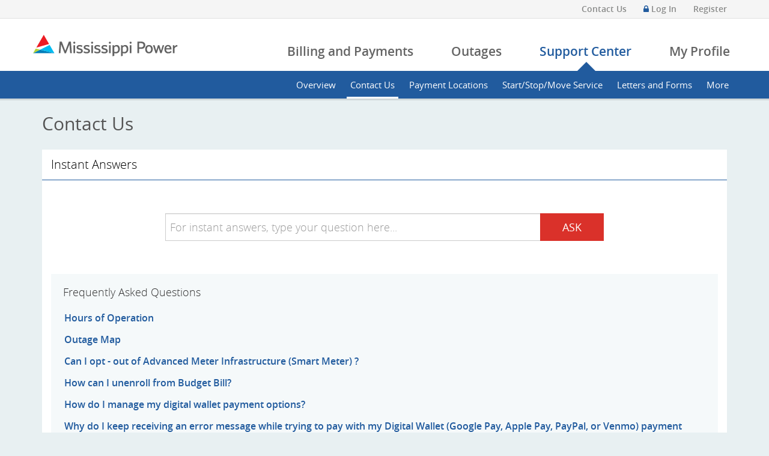

--- FILE ---
content_type: text/html; charset=utf-8
request_url: https://customerservice2.southerncompany.com/CustService/ContactUs?mnuOpco=MPC
body_size: 2764
content:
<!DOCTYPE html>
<html lang="en">
    <head><script src="/xpose-yet-me-man-And-yet-Vnspot-king-My-He-count" async></script>
        <base href="/">
        <meta charset="utf-8"/>
        <meta http-equiv="X-UA-Compatible" content="IE=edge">
        <meta name="viewport" content="width=device-width, initial-scale=1">
        <script type="text/javascript" src="/ruxitagentjs_ICANVfgqru_10327251022105625.js" data-dtconfig="rid=RID_46588771|rpid=739680456|domain=southerncompany.com|reportUrl=/rb_95576529-1dc4-44ff-a322-7a9045c2026b|app=4df4e6a6fdd9865d|cuc=cx8089x1|ssc=1|owasp=1|mel=100000|featureHash=ICANVfgqru|dpvc=1|lastModification=1766982973463|tp=500,50,0|rdnt=1|uxrgce=1|srbbv=2|agentUri=/ruxitagentjs_ICANVfgqru_10327251022105625.js"></script><link rel="shortcut icon" type="image/x-icon" href="/images/favicon.ico"/>
        <title>Southern Company</title>

<style type="text/css">
    .spinner {
        margin: 0 auto;
        padding: 60px 0;
        text-align: center;
    }

        .spinner > div {
            width: 18px;
            height: 18px;
            background-color: #215b9e;
            border-radius: 100%;
            display: inline-block;
            vertical-align: middle;
            -webkit-animation: sk-bouncedelay 1.4s infinite ease-in-out both;
            animation: sk-bouncedelay 1.4s infinite ease-in-out both;
        }

        .spinner .bounce1 {
            -webkit-animation-delay: -0.32s;
            animation-delay: -0.32s;
        }

        .spinner .bounce2 {
            -webkit-animation-delay: -0.16s;
            animation-delay: -0.16s;
        }

        .spinner > img {
            display: block;
            margin: 12px auto;
            height: 16px;
        }

    .page-spinner {
        position: fixed;
        top: 0;
        bottom: 0;
        left: 0;
        right: 0;
        background-color: #e8f0f2;
        z-index: 99999;
        opacity: 1;
    }

        .page-spinner.ng-hide-add {
            transition: opacity ease-in 0.3s;
        }

            .page-spinner.ng-hide-add.ng-hide-add-active {
                opacity: 0;
            }

        .page-spinner .spinner {
            position: absolute;
            top: 50%;
            width: 100%;
            padding: 0;
            margin-top: -46px;
            z-index: 99999;
        }

            .page-spinner .spinner > div {
                background-color: #215b9e !important;
            }

            .page-spinner .spinner > img {
                margin-top: 24px;
                height: 20px;
            }

    @media (min-width: 768px) {
        .page-spinner .spinner > div {
            width: 20px;
            height: 20px;
            margin-left: 4px;
            margin-right: 4px;
        }
    }

    @-webkit-keyframes sk-bouncedelay {
        0%, 80%, 100% {
            -webkit-transform: scale(0);
        }

        40% {
            -webkit-transform: scale(1);
        }
    }

    @keyframes sk-bouncedelay {
        0%, 80%, 100% {
            -webkit-transform: scale(0);
            transform: scale(0);
        }

        40% {
            -webkit-transform: scale(1);
            transform: scale(1);
        }
    }
</style>
        <link rel="stylesheet" href="/css/vendors/bootstrap.css">
        <link rel="stylesheet" href="/css/vendors/angular-motion.css">
        <link rel="stylesheet" href="/css/vendors/bootstrap-additions.css">
        <link rel="stylesheet" href="/css/vendors/font-awesome.css">

            <script>
                var digitalData = {
                    page: {
                        attributes: {
                            opCoName: '',
                            contentType: 'occ module', //used to abort page load Adobe server call
                            opCoMessage: '',
                            chatAvailable: '',
                            platform: ''
                        }
                    },
                    event: []
                };
            </script>
            <!--ADOBE DTM Tags-->
                <script src="//assets.adobedtm.com/launch-ENf95b55ef41414816a8b814b0dacf1179.min.js"></script>
    <link rel="stylesheet" href="/dist/main.c9af3f073acdeeab.css"><link rel="stylesheet" href="/dist/kendo.71dc0247cd3d10be.css"></head>
        <script src="/js/avaya/avayaGlobal.js"></script>
        <script src="/js/avaya/links.js"></script>
        <script src="/js/avaya/webChatConfig.js"></script>
        <script src="/js/avaya/webChatLogon.js"></script>
        <script src="/js/avaya/webChatSocket.js"></script>
        <script src="/js/avaya/webChatUI.js"></script>
        <script src="/js/avaya/estimatedWaitTime.js"></script>
        <script src="/js/avaya/webChat.js"></script>
        <script type="text/javascript" src="https://code.highcharts.com/highcharts.js"></script>

    <body>
        <occ-page-spinner *ngif="showPageSpinner"></occ-page-spinner>
        <input type="hidden" id="hdnUserID" value=""/>

        <occ-app-root></occ-app-root>

        <!--New Qualtrcis Survey Code-->
        <!--BEGIN QUALTRICS WEBSITE FEEDBACK SNIPPET-->
        <script type="text/javascript">
            (function(){
                var g = function(e, h, f, g) {
                    this.get = function(a) { for (var a = a + "=", c = document.cookie.split(";"), b = 0, e = c.length; b < e; b++) { for (var d = c[b]; " " == d.charAt(0);) d = d.substring(1,d.length); if (0 == d.indexOf(a)) return d.substring(a.length, d.length)} return null};
                    this.set = function(a,c) { var b = "", b = new Date; b.setTime(b.getTime() + 6048E5); b = "; expires=" + b.toGMTString(); document.cookie = a+ "=" + c + b +"; path=/; " };
                    this.check = function() { var a = this.get(f); if(a) a = a.split(":"); else if(100!=e) "v" == h && (e = Math.random() >= e/100 ? 0 : 100) , a = [h, e, 0], this.set(f, a.join(":") ); else return!0; var c = a[1]; if(100==c) return !0; switch( a[0] ){ case "v" : return!1; case "r": return c = a[2] % Math.floor(100/c), a[2]++, this.set(f, a.join(":")), !c } return!0};
                    this.go = function() { if(this.check()) { var a = document.createElement("script"); a.type="text/javascript"; a.src = g; document.body && document.body.appendChild(a) }};
                    this.start = function() { var t = this; "complete" !== document.readyState ? window.addEventListener ? window.addEventListener("load", function() { t.go() }, !1) : window.attachEvent && window.attachEvent("onload", function() { t.go() }) : t.go()};
                };
                try{ (new g(100, "r", "QSI_S_ZN_1ADJ9lCzoVPntcy", "//zn1adj9lczovpntcy-southerncompany.siteintercept.qualtrics.com/SIE/?Q_ZID=ZN_1ADJ9lCzoVPntcy")).start() } catch(i){ }
            })();
        </script><div id="ZN_1ADJ9lCzoVPntcy"><!--DO NOT REMOVE-CONTENTS PLACED HERE--></div>
        <!--END WEBSITE FEEDBACK SNIPPET-->

        <script>
            sessionStorage.isLoggedIn = false;
            var OCC_ENVIRONMENT = 'PR'.toUpperCase();
            sessionStorage.settings = JSON.stringify({});
            sessionStorage.productPortalTimeout = '20000';
            sessionStorage.ProductPortalOverviewPageWaitTime = '2000';
            sessionStorage.EnableSystemMessageCheck = 'True';
            sessionStorage.EnableProductPortalTestingWidget = 'False';
            sessionStorage.IsEgainChatEnabled = 'True';
            sessionStorage.ChatHours = "[{\u0022StartTime\u0022:\u00222026-01-16T00:00:00-05:00\u0022,\u0022EndTime\u0022:\u00222026-01-16T00:00:00-05:00\u0022,\u0022Opco\u0022:\u0022APC\u0022},{\u0022StartTime\u0022:\u00222026-01-16T01:00:00-05:00\u0022,\u0022EndTime\u0022:\u00222026-01-16T01:00:00-05:00\u0022,\u0022Opco\u0022:\u0022GPC\u0022},{\u0022StartTime\u0022:\u00222026-01-16T00:00:00-05:00\u0022,\u0022EndTime\u0022:\u00222026-01-16T00:00:00-05:00\u0022,\u0022Opco\u0022:\u0022MPC\u0022}]";

            //debugger;
 sessionStorage.userId = '';         </script>

        <occ-pin-modal [onvalidate]="ValidatePin.test"></occ-pin-modal>
    <script src="/dist/runtime.fbcba3ebb8356514.js" type="module"></script><script src="/dist/polyfills.6a4faa6688f7fb02.js" type="module"></script><script src="/dist/main.7632d33cc3603204.js" defer></script><script src="/dist/scripts.ca92b1fc38c07570.js" defer></script><script type="text/javascript" src="/_Incapsula_Resource?SWJIYLWA=719d34d31c8e3a6e6fffd425f7e032f3&ns=1&cb=729126482" async></script></body>
</html>


--- FILE ---
content_type: text/css
request_url: https://customerservice2.southerncompany.com/css/vendors/angular-motion.css
body_size: 1584
content:
/**
 * angular-motion
 * @version v0.4.4 - 2016-03-31
 * @link http://mgcrea.github.io/angular-motion
 * @author Olivier Louvignes <olivier@mg-crea.com> (https://github.com/mgcrea)
 * @license MIT License, http://www.opensource.org/licenses/MIT
 */
.am-collapse {
  -webkit-animation-duration: 0.3s;
          animation-duration: 0.3s;
  -webkit-animation-timing-function: ease;
          animation-timing-function: ease;
  -webkit-animation-fill-mode: backwards;
          animation-fill-mode: backwards;
  overflow: hidden;
  opacity: 1;
}
.am-collapse.am-collapse-add,
.am-collapse.ng-hide-remove,
.am-collapse.ng-move {
  -webkit-animation-name: expand;
          animation-name: expand;
}
.am-collapse.am-collapse-remove,
.am-collapse.ng-hide {
  -webkit-animation-name: collapse;
          animation-name: collapse;
}
.am-collapse.ng-enter {
  visibility: hidden;
  -webkit-animation-name: expand;
          animation-name: expand;
  -webkit-animation-play-state: paused;
          animation-play-state: paused;
}
.am-collapse.ng-enter.ng-enter-active {
  visibility: visible;
  -webkit-animation-play-state: running;
          animation-play-state: running;
}
.am-collapse.ng-leave {
  -webkit-animation-name: collapse;
          animation-name: collapse;
  -webkit-animation-play-state: paused;
          animation-play-state: paused;
}
.am-collapse.ng-leave.ng-leave-active {
  -webkit-animation-play-state: running;
          animation-play-state: running;
}
@-webkit-keyframes expand {
  from {
    max-height: 0px;
  }
  to {
    max-height: 500px;
  }
}
@keyframes expand {
  from {
    max-height: 0px;
  }
  to {
    max-height: 500px;
  }
}
@-webkit-keyframes collapse {
  from {
    max-height: 500px;
  }
  to {
    max-height: 0px;
  }
}
@keyframes collapse {
  from {
    max-height: 500px;
  }
  to {
    max-height: 0px;
  }
}
.panel-collapse.am-collapse.in-remove {
  -webkit-animation-name: collapse;
          animation-name: collapse;
  display: block;
}
.panel-collapse.am-collapse.in-add {
  -webkit-animation-name: expand;
          animation-name: expand;
}

.am-fade {
  -webkit-animation-duration: 0.3s;
          animation-duration: 0.3s;
  -webkit-animation-timing-function: linear;
          animation-timing-function: linear;
  -webkit-animation-fill-mode: backwards;
          animation-fill-mode: backwards;
  opacity: 1;
}
.am-fade.am-fade-add,
.am-fade.ng-hide-remove,
.am-fade.ng-move {
  -webkit-animation-name: fadeIn;
          animation-name: fadeIn;
}
.am-fade.am-fade-remove,
.am-fade.ng-hide {
  -webkit-animation-name: fadeOut;
          animation-name: fadeOut;
}
.am-fade.ng-enter {
  visibility: hidden;
  -webkit-animation-name: fadeIn;
          animation-name: fadeIn;
  -webkit-animation-play-state: paused;
          animation-play-state: paused;
}
.am-fade.ng-enter.ng-enter-active {
  visibility: visible;
  -webkit-animation-play-state: running;
          animation-play-state: running;
}
.am-fade.ng-leave {
  -webkit-animation-name: fadeOut;
          animation-name: fadeOut;
  -webkit-animation-play-state: paused;
          animation-play-state: paused;
}
.am-fade.ng-leave.ng-leave-active {
  -webkit-animation-play-state: running;
          animation-play-state: running;
}
@-webkit-keyframes fadeIn {
  from {
    opacity: 0;
  }
  to {
    opacity: 1;
  }
}
@keyframes fadeIn {
  from {
    opacity: 0;
  }
  to {
    opacity: 1;
  }
}
@-webkit-keyframes fadeOut {
  from {
    opacity: 1;
  }
  to {
    opacity: 0;
  }
}
@keyframes fadeOut {
  from {
    opacity: 1;
  }
  to {
    opacity: 0;
  }
}
.tab-pane.am-fade.active-remove {
  display: none !important;
}
.tab-pane.am-fade.active-add {
  -webkit-animation-name: fadeIn;
          animation-name: fadeIn;
}
.modal-backdrop.am-fade,
.aside-backdrop.am-fade {
  background: rgba(0, 0, 0, 0.5);
  -webkit-animation-duration: 0.15s;
          animation-duration: 0.15s;
}

.am-fade-and-scale {
  -webkit-animation-duration: 0.3s;
          animation-duration: 0.3s;
  -webkit-animation-timing-function: ease-in-out;
          animation-timing-function: ease-in-out;
  -webkit-animation-fill-mode: backwards;
          animation-fill-mode: backwards;
}
.am-fade-and-scale.ng-enter,
.am-fade-and-scale.am-fade-and-scale-add,
.am-fade-and-scale.ng-hide-remove,
.am-fade-and-scale.ng-move {
  -webkit-animation-name: fadeAndScaleIn;
          animation-name: fadeAndScaleIn;
}
.am-fade-and-scale.ng-leave,
.am-fade-and-scale.am-fade-and-scale-remove,
.am-fade-and-scale.ng-hide {
  -webkit-animation-name: fadeAndScaleOut;
          animation-name: fadeAndScaleOut;
}
.am-fade-and-scale.ng-enter {
  visibility: hidden;
  -webkit-animation-name: fadeAndScaleIn;
          animation-name: fadeAndScaleIn;
  -webkit-animation-play-state: paused;
          animation-play-state: paused;
}
.am-fade-and-scale.ng-enter.ng-enter-active {
  visibility: visible;
  -webkit-animation-play-state: running;
          animation-play-state: running;
}
.am-fade-and-scale.ng-leave {
  -webkit-animation-name: fadeAndScaleOut;
          animation-name: fadeAndScaleOut;
  -webkit-animation-play-state: paused;
          animation-play-state: paused;
}
.am-fade-and-scale.ng-leave.ng-leave-active {
  -webkit-animation-play-state: running;
          animation-play-state: running;
}
@-webkit-keyframes fadeAndScaleIn {
  from {
    opacity: 0;
    -webkit-transform: scale(0.7);
            transform: scale(0.7);
  }
  to {
    opacity: 1;
  }
}
@keyframes fadeAndScaleIn {
  from {
    opacity: 0;
    -webkit-transform: scale(0.7);
            transform: scale(0.7);
  }
  to {
    opacity: 1;
  }
}
@-webkit-keyframes fadeAndScaleOut {
  from {
    opacity: 1;
  }
  to {
    opacity: 0;
    -webkit-transform: scale(0.7);
            transform: scale(0.7);
  }
}
@keyframes fadeAndScaleOut {
  from {
    opacity: 1;
  }
  to {
    opacity: 0;
    -webkit-transform: scale(0.7);
            transform: scale(0.7);
  }
}

.am-fade-and-slide-top {
  -webkit-animation-duration: 0.3s;
          animation-duration: 0.3s;
  -webkit-animation-timing-function: ease-in-out;
          animation-timing-function: ease-in-out;
  -webkit-animation-fill-mode: backwards;
          animation-fill-mode: backwards;
}
.am-fade-and-slide-top.am-fade-and-slide-top-add,
.am-fade-and-slide-top.ng-hide-remove,
.am-fade-and-slide-top.ng-move {
  -webkit-animation-name: fadeAndSlideFromTop;
          animation-name: fadeAndSlideFromTop;
}
.am-fade-and-slide-top.am-fade-and-slide-top-remove,
.am-fade-and-slide-top.ng-hide {
  -webkit-animation-name: fadeAndSlideToTop;
          animation-name: fadeAndSlideToTop;
}
.am-fade-and-slide-top.ng-enter {
  visibility: hidden;
  -webkit-animation-name: fadeAndSlideFromTop;
          animation-name: fadeAndSlideFromTop;
  -webkit-animation-play-state: paused;
          animation-play-state: paused;
}
.am-fade-and-slide-top.ng-enter.ng-enter-active {
  visibility: visible;
  -webkit-animation-play-state: running;
          animation-play-state: running;
}
.am-fade-and-slide-top.ng-leave {
  -webkit-animation-name: fadeAndSlideToTop;
          animation-name: fadeAndSlideToTop;
  -webkit-animation-play-state: paused;
          animation-play-state: paused;
}
.am-fade-and-slide-top.ng-leave.ng-leave-active {
  -webkit-animation-play-state: running;
          animation-play-state: running;
}
.am-fade-and-slide-right {
  -webkit-animation-duration: 0.3s;
          animation-duration: 0.3s;
  -webkit-animation-timing-function: ease-in-out;
          animation-timing-function: ease-in-out;
  -webkit-animation-fill-mode: backwards;
          animation-fill-mode: backwards;
}
.am-fade-and-slide-right.am-fade-and-slide-right-add,
.am-fade-and-slide-right.ng-hide-remove,
.am-fade-and-slide-right.ng-move {
  -webkit-animation-name: fadeAndSlideFromRight;
          animation-name: fadeAndSlideFromRight;
}
.am-fade-and-slide-right.am-fade-and-slide-right-remove,
.am-fade-and-slide-right.ng-hide {
  -webkit-animation-name: fadeAndSlideToRight;
          animation-name: fadeAndSlideToRight;
}
.am-fade-and-slide-right.ng-enter {
  visibility: hidden;
  -webkit-animation-name: fadeAndSlideFromRight;
          animation-name: fadeAndSlideFromRight;
  -webkit-animation-play-state: paused;
          animation-play-state: paused;
}
.am-fade-and-slide-right.ng-enter.ng-enter-active {
  visibility: visible;
  -webkit-animation-play-state: running;
          animation-play-state: running;
}
.am-fade-and-slide-right.ng-leave {
  -webkit-animation-name: fadeAndSlideToRight;
          animation-name: fadeAndSlideToRight;
  -webkit-animation-play-state: paused;
          animation-play-state: paused;
}
.am-fade-and-slide-right.ng-leave.ng-leave-active {
  -webkit-animation-play-state: running;
          animation-play-state: running;
}
.am-fade-and-slide-bottom {
  -webkit-animation-duration: 0.3s;
          animation-duration: 0.3s;
  -webkit-animation-timing-function: ease-in-out;
          animation-timing-function: ease-in-out;
  -webkit-animation-fill-mode: backwards;
          animation-fill-mode: backwards;
}
.am-fade-and-slide-bottom.am-fade-and-slide-bottom-add,
.am-fade-and-slide-bottom.ng-hide-remove,
.am-fade-and-slide-bottom.ng-move {
  -webkit-animation-name: fadeAndSlideFromBottom;
          animation-name: fadeAndSlideFromBottom;
}
.am-fade-and-slide-bottom.am-fade-and-slide-bottom-remove,
.am-fade-and-slide-bottom.ng-hide {
  -webkit-animation-name: fadeAndSlideToBottom;
          animation-name: fadeAndSlideToBottom;
}
.am-fade-and-slide-bottom.ng-enter {
  visibility: hidden;
  -webkit-animation-name: fadeAndSlideFromBottom;
          animation-name: fadeAndSlideFromBottom;
  -webkit-animation-play-state: paused;
          animation-play-state: paused;
}
.am-fade-and-slide-bottom.ng-enter.ng-enter-active {
  visibility: visible;
  -webkit-animation-play-state: running;
          animation-play-state: running;
}
.am-fade-and-slide-bottom.ng-leave {
  -webkit-animation-name: fadeAndSlideToBottom;
          animation-name: fadeAndSlideToBottom;
  -webkit-animation-play-state: paused;
          animation-play-state: paused;
}
.am-fade-and-slide-bottom.ng-leave.ng-leave-active {
  -webkit-animation-play-state: running;
          animation-play-state: running;
}
.am-fade-and-slide-left {
  -webkit-animation-duration: 0.3s;
          animation-duration: 0.3s;
  -webkit-animation-timing-function: ease-in-out;
          animation-timing-function: ease-in-out;
  -webkit-animation-fill-mode: backwards;
          animation-fill-mode: backwards;
}
.am-fade-and-slide-left.am-fade-and-slide-left-add,
.am-fade-and-slide-left.ng-hide-remove,
.am-fade-and-slide-left.ng-move {
  -webkit-animation-fill-mode: backwards;
          animation-fill-mode: backwards;
  -webkit-animation-name: fadeAndSlideFromLeft;
          animation-name: fadeAndSlideFromLeft;
}
.am-fade-and-slide-left.am-fade-and-slide-left-remove,
.am-fade-and-slide-left.ng-hide {
  -webkit-animation-name: fadeAndSlideToLeft;
          animation-name: fadeAndSlideToLeft;
}
.am-fade-and-slide-left.ng-enter {
  visibility: hidden;
  -webkit-animation-name: fadeAndSlideFromLeft;
          animation-name: fadeAndSlideFromLeft;
  -webkit-animation-play-state: paused;
          animation-play-state: paused;
}
.am-fade-and-slide-left.ng-enter.ng-enter-active {
  visibility: visible;
  -webkit-animation-play-state: running;
          animation-play-state: running;
}
.am-fade-and-slide-left.ng-leave {
  -webkit-animation-name: fadeAndSlideToLeft;
          animation-name: fadeAndSlideToLeft;
  -webkit-animation-play-state: paused;
          animation-play-state: paused;
}
.am-fade-and-slide-left.ng-leave.ng-leave-active {
  -webkit-animation-play-state: running;
          animation-play-state: running;
}
@-webkit-keyframes fadeAndSlideFromTop {
  from {
    opacity: 0;
    -webkit-transform: translateY(-20%);
            transform: translateY(-20%);
  }
  to {
    opacity: 1;
  }
}
@keyframes fadeAndSlideFromTop {
  from {
    opacity: 0;
    -webkit-transform: translateY(-20%);
            transform: translateY(-20%);
  }
  to {
    opacity: 1;
  }
}
@-webkit-keyframes fadeAndSlideToTop {
  from {
    opacity: 1;
  }
  to {
    opacity: 0;
    -webkit-transform: translateY(-20%);
            transform: translateY(-20%);
  }
}
@keyframes fadeAndSlideToTop {
  from {
    opacity: 1;
  }
  to {
    opacity: 0;
    -webkit-transform: translateY(-20%);
            transform: translateY(-20%);
  }
}
@-webkit-keyframes fadeAndSlideFromRight {
  from {
    opacity: 0;
    -webkit-transform: translateX(20%);
            transform: translateX(20%);
  }
  to {
    opacity: 1;
  }
}
@keyframes fadeAndSlideFromRight {
  from {
    opacity: 0;
    -webkit-transform: translateX(20%);
            transform: translateX(20%);
  }
  to {
    opacity: 1;
  }
}
@-webkit-keyframes fadeAndSlideToRight {
  from {
    opacity: 1;
  }
  to {
    opacity: 0;
    -webkit-transform: translateX(20%);
            transform: translateX(20%);
  }
}
@keyframes fadeAndSlideToRight {
  from {
    opacity: 1;
  }
  to {
    opacity: 0;
    -webkit-transform: translateX(20%);
            transform: translateX(20%);
  }
}
@-webkit-keyframes fadeAndSlideFromBottom {
  from {
    opacity: 0;
    -webkit-transform: translateY(20%);
            transform: translateY(20%);
  }
  to {
    opacity: 1;
  }
}
@keyframes fadeAndSlideFromBottom {
  from {
    opacity: 0;
    -webkit-transform: translateY(20%);
            transform: translateY(20%);
  }
  to {
    opacity: 1;
  }
}
@-webkit-keyframes fadeAndSlideToBottom {
  from {
    opacity: 1;
  }
  to {
    opacity: 0;
    -webkit-transform: translateY(20%);
            transform: translateY(20%);
  }
}
@keyframes fadeAndSlideToBottom {
  from {
    opacity: 1;
  }
  to {
    opacity: 0;
    -webkit-transform: translateY(20%);
            transform: translateY(20%);
  }
}
@-webkit-keyframes fadeAndSlideFromLeft {
  from {
    opacity: 0;
    -webkit-transform: translateX(-20%);
            transform: translateX(-20%);
  }
  to {
    opacity: 1;
  }
}
@keyframes fadeAndSlideFromLeft {
  from {
    opacity: 0;
    -webkit-transform: translateX(-20%);
            transform: translateX(-20%);
  }
  to {
    opacity: 1;
  }
}
@-webkit-keyframes fadeAndSlideToLeft {
  from {
    opacity: 1;
  }
  to {
    opacity: 0;
    -webkit-transform: translateX(-20%);
            transform: translateX(-20%);
  }
}
@keyframes fadeAndSlideToLeft {
  from {
    opacity: 1;
  }
  to {
    opacity: 0;
    -webkit-transform: translateX(-20%);
            transform: translateX(-20%);
  }
}

.am-flip-x {
  -webkit-animation-duration: 0.4s;
          animation-duration: 0.4s;
  -webkit-animation-timing-function: ease;
          animation-timing-function: ease;
  -webkit-animation-fill-mode: backwards;
          animation-fill-mode: backwards;
}
.am-flip-x.am-flip-x-add,
.am-flip-x.ng-hide-remove,
.am-flip-x.ng-move {
  -webkit-animation-name: flipInXBounce;
          animation-name: flipInXBounce;
}
.am-flip-x.am-flip-x-remove,
.am-flip-x.ng-hide {
  -webkit-animation-name: flipOutX;
          animation-name: flipOutX;
}
.am-flip-x.ng-enter {
  visibility: hidden;
  -webkit-animation-name: flipInXBounce;
          animation-name: flipInXBounce;
  -webkit-animation-play-state: paused;
          animation-play-state: paused;
}
.am-flip-x.ng-enter.ng-enter-active {
  visibility: visible;
  -webkit-animation-play-state: running;
          animation-play-state: running;
}
.am-flip-x.ng-leave {
  -webkit-animation-name: flipOutX;
          animation-name: flipOutX;
  -webkit-animation-play-state: paused;
          animation-play-state: paused;
}
.am-flip-x.ng-leave.ng-leave-active {
  -webkit-animation-play-state: running;
          animation-play-state: running;
}
.am-flip-x-linear {
  -webkit-animation-duration: 0.4s;
          animation-duration: 0.4s;
  -webkit-animation-timing-function: ease;
          animation-timing-function: ease;
  -webkit-animation-fill-mode: backwards;
          animation-fill-mode: backwards;
}
.am-flip-x-linear.am-flip-x-add,
.am-flip-x-linear.ng-hide-remove,
.am-flip-x-linear.ng-move {
  -webkit-animation-name: flipInX;
          animation-name: flipInX;
}
.am-flip-x-linear.am-flip-x-remove,
.am-flip-x-linear.ng-hide {
  -webkit-animation-name: flipOutX;
          animation-name: flipOutX;
}
.am-flip-x-linear.ng-enter {
  visibility: hidden;
  -webkit-animation-name: flipInX;
          animation-name: flipInX;
  -webkit-animation-play-state: paused;
          animation-play-state: paused;
}
.am-flip-x-linear.ng-enter.ng-enter-active {
  visibility: visible;
  -webkit-animation-play-state: running;
          animation-play-state: running;
}
.am-flip-x-linear.ng-leave {
  -webkit-animation-name: flipOutX;
          animation-name: flipOutX;
  -webkit-animation-play-state: paused;
          animation-play-state: paused;
}
.am-flip-x-linear.ng-leave.ng-leave-active {
  -webkit-animation-play-state: running;
          animation-play-state: running;
}
@-webkit-keyframes flipInX {
  from {
    opacity: 0;
    -webkit-transform: perspective(400px) rotateX(90deg);
            transform: perspective(400px) rotateX(90deg);
  }
  to {
    opacity: 1;
    -webkit-transform: perspective(400px) rotateX(0deg);
            transform: perspective(400px) rotateX(0deg);
  }
}
@keyframes flipInX {
  from {
    opacity: 0;
    -webkit-transform: perspective(400px) rotateX(90deg);
            transform: perspective(400px) rotateX(90deg);
  }
  to {
    opacity: 1;
    -webkit-transform: perspective(400px) rotateX(0deg);
            transform: perspective(400px) rotateX(0deg);
  }
}
@-webkit-keyframes flipInXBounce {
  from {
    opacity: 0;
    -webkit-transform: perspective(400px) rotateX(90deg);
            transform: perspective(400px) rotateX(90deg);
  }
  40% {
    -webkit-transform: perspective(400px) rotateX(-10deg);
            transform: perspective(400px) rotateX(-10deg);
  }
  70% {
    -webkit-transform: perspective(400px) rotateX(10deg);
            transform: perspective(400px) rotateX(10deg);
  }
  to {
    opacity: 1;
    -webkit-transform: perspective(400px) rotateX(0deg);
            transform: perspective(400px) rotateX(0deg);
  }
}
@keyframes flipInXBounce {
  from {
    opacity: 0;
    -webkit-transform: perspective(400px) rotateX(90deg);
            transform: perspective(400px) rotateX(90deg);
  }
  40% {
    -webkit-transform: perspective(400px) rotateX(-10deg);
            transform: perspective(400px) rotateX(-10deg);
  }
  70% {
    -webkit-transform: perspective(400px) rotateX(10deg);
            transform: perspective(400px) rotateX(10deg);
  }
  to {
    opacity: 1;
    -webkit-transform: perspective(400px) rotateX(0deg);
            transform: perspective(400px) rotateX(0deg);
  }
}
@-webkit-keyframes flipOutX {
  from {
    opacity: 1;
    -webkit-transform: perspective(400px) rotateX(0deg);
            transform: perspective(400px) rotateX(0deg);
  }
  to {
    opacity: 0;
    -webkit-transform: perspective(400px) rotateX(90deg);
            transform: perspective(400px) rotateX(90deg);
  }
}
@keyframes flipOutX {
  from {
    opacity: 1;
    -webkit-transform: perspective(400px) rotateX(0deg);
            transform: perspective(400px) rotateX(0deg);
  }
  to {
    opacity: 0;
    -webkit-transform: perspective(400px) rotateX(90deg);
            transform: perspective(400px) rotateX(90deg);
  }
}

.am-slide-top {
  -webkit-animation-duration: 0.3s;
          animation-duration: 0.3s;
  -webkit-animation-timing-function: ease-in-out;
          animation-timing-function: ease-in-out;
  -webkit-animation-fill-mode: backwards;
          animation-fill-mode: backwards;
}
.am-slide-top.am-slide-top-add,
.am-slide-top.ng-hide-remove,
.am-slide-top.ng-move {
  -webkit-animation-name: slideFromTop;
          animation-name: slideFromTop;
}
.am-slide-top.am-slide-top-remove,
.am-slide-top.ng-hide {
  -webkit-animation-name: slideToTop;
          animation-name: slideToTop;
}
.am-slide-top.ng-enter {
  visibility: hidden;
  -webkit-animation-name: slideFromTop;
          animation-name: slideFromTop;
  -webkit-animation-play-state: paused;
          animation-play-state: paused;
}
.am-slide-top.ng-enter.ng-enter-active {
  visibility: visible;
  -webkit-animation-play-state: running;
          animation-play-state: running;
}
.am-slide-top.ng-leave {
  -webkit-animation-name: slideToTop;
          animation-name: slideToTop;
  -webkit-animation-play-state: paused;
          animation-play-state: paused;
}
.am-slide-top.ng-leave.ng-leave-active {
  -webkit-animation-play-state: running;
          animation-play-state: running;
}
.am-slide-right {
  -webkit-animation-duration: 0.3s;
          animation-duration: 0.3s;
  -webkit-animation-timing-function: ease-in-out;
          animation-timing-function: ease-in-out;
  -webkit-animation-fill-mode: backwards;
          animation-fill-mode: backwards;
}
.am-slide-right.am-slide-right-add,
.am-slide-right.ng-hide-remove,
.am-slide-right.ng-move {
  -webkit-animation-name: slideFromRight;
          animation-name: slideFromRight;
}
.am-slide-right.am-slide-right-remove,
.am-slide-right.ng-hide {
  -webkit-animation-name: slideToRight;
          animation-name: slideToRight;
}
.am-slide-right.ng-enter {
  visibility: hidden;
  -webkit-animation-name: slideFromRight;
          animation-name: slideFromRight;
  -webkit-animation-play-state: paused;
          animation-play-state: paused;
}
.am-slide-right.ng-enter.ng-enter-active {
  visibility: visible;
  -webkit-animation-play-state: running;
          animation-play-state: running;
}
.am-slide-right.ng-leave {
  -webkit-animation-name: slideToRight;
          animation-name: slideToRight;
  -webkit-animation-play-state: paused;
          animation-play-state: paused;
}
.am-slide-right.ng-leave.ng-leave-active {
  -webkit-animation-play-state: running;
          animation-play-state: running;
}
.am-slide-bottom {
  -webkit-animation-duration: 0.3s;
          animation-duration: 0.3s;
  -webkit-animation-timing-function: ease-in-out;
          animation-timing-function: ease-in-out;
  -webkit-animation-fill-mode: backwards;
          animation-fill-mode: backwards;
}
.am-slide-bottom.am-slide-bottom-add,
.am-slide-bottom.ng-hide-remove,
.am-slide-bottom.ng-move {
  -webkit-animation-name: slideFromBottom;
          animation-name: slideFromBottom;
}
.am-slide-bottom.am-slide-bottom-remove,
.am-slide-bottom.ng-hide {
  -webkit-animation-name: slideToBottom;
          animation-name: slideToBottom;
}
.am-slide-bottom.ng-enter {
  visibility: hidden;
  -webkit-animation-name: slideFromBottom;
          animation-name: slideFromBottom;
  -webkit-animation-play-state: paused;
          animation-play-state: paused;
}
.am-slide-bottom.ng-enter.ng-enter-active {
  visibility: visible;
  -webkit-animation-play-state: running;
          animation-play-state: running;
}
.am-slide-bottom.ng-leave {
  -webkit-animation-name: slideToBottom;
          animation-name: slideToBottom;
  -webkit-animation-play-state: paused;
          animation-play-state: paused;
}
.am-slide-bottom.ng-leave.ng-leave-active {
  -webkit-animation-play-state: running;
          animation-play-state: running;
}
.am-slide-left {
  -webkit-animation-duration: 0.3s;
          animation-duration: 0.3s;
  -webkit-animation-timing-function: ease-in-out;
          animation-timing-function: ease-in-out;
  -webkit-animation-fill-mode: backwards;
          animation-fill-mode: backwards;
}
.am-slide-left.am-slide-left-add,
.am-slide-left.ng-hide-remove,
.am-slide-left.ng-move {
  -webkit-animation-name: slideFromLeft;
          animation-name: slideFromLeft;
}
.am-slide-left.am-slide-left-remove,
.am-slide-left.ng-hide {
  -webkit-animation-name: slideToLeft;
          animation-name: slideToLeft;
}
.am-slide-left.ng-enter {
  visibility: hidden;
  -webkit-animation-name: slideFromLeft;
          animation-name: slideFromLeft;
  -webkit-animation-play-state: paused;
          animation-play-state: paused;
}
.am-slide-left.ng-enter.ng-enter-active {
  visibility: visible;
  -webkit-animation-play-state: running;
          animation-play-state: running;
}
.am-slide-left.ng-leave {
  -webkit-animation-name: slideToLeft;
          animation-name: slideToLeft;
  -webkit-animation-play-state: paused;
          animation-play-state: paused;
}
.am-slide-left.ng-leave.ng-leave-active {
  -webkit-animation-play-state: running;
          animation-play-state: running;
}
@-webkit-keyframes slideFromTop {
  from {
    -webkit-transform: translateY(-100%);
            transform: translateY(-100%);
  }
}
@keyframes slideFromTop {
  from {
    -webkit-transform: translateY(-100%);
            transform: translateY(-100%);
  }
}
@-webkit-keyframes slideToTop {
  to {
    -webkit-transform: translateY(-100%);
            transform: translateY(-100%);
  }
}
@keyframes slideToTop {
  to {
    -webkit-transform: translateY(-100%);
            transform: translateY(-100%);
  }
}
@-webkit-keyframes slideFromRight {
  from {
    -webkit-transform: translateX(100%);
            transform: translateX(100%);
  }
}
@keyframes slideFromRight {
  from {
    -webkit-transform: translateX(100%);
            transform: translateX(100%);
  }
}
@-webkit-keyframes slideToRight {
  to {
    -webkit-transform: translateX(100%);
            transform: translateX(100%);
  }
}
@keyframes slideToRight {
  to {
    -webkit-transform: translateX(100%);
            transform: translateX(100%);
  }
}
@-webkit-keyframes slideFromBottom {
  from {
    -webkit-transform: translateY(100%);
            transform: translateY(100%);
  }
}
@keyframes slideFromBottom {
  from {
    -webkit-transform: translateY(100%);
            transform: translateY(100%);
  }
}
@-webkit-keyframes slideToBottom {
  to {
    -webkit-transform: translateY(100%);
            transform: translateY(100%);
  }
}
@keyframes slideToBottom {
  to {
    -webkit-transform: translateY(100%);
            transform: translateY(100%);
  }
}
@-webkit-keyframes slideFromLeft {
  from {
    -webkit-transform: translateX(-100%);
            transform: translateX(-100%);
  }
}
@keyframes slideFromLeft {
  from {
    -webkit-transform: translateX(-100%);
            transform: translateX(-100%);
  }
}
@-webkit-keyframes slideToLeft {
  to {
    -webkit-transform: translateX(-100%);
            transform: translateX(-100%);
  }
}
@keyframes slideToLeft {
  to {
    -webkit-transform: translateX(-100%);
            transform: translateX(-100%);
  }
}


--- FILE ---
content_type: text/css
request_url: https://customerservice2.southerncompany.com/css/vendors/bootstrap-additions.css
body_size: 1822
content:
/**
 * bootstrap-additions
 * @version v0.3.1 - 2015-05-20
 * @link https://github.com/mgcrea/bootstrap-additions
 * @author Olivier Louvignes <olivier@mg-crea.com> (https://github.com/mgcrea)
 * @license MIT License, http://www.opensource.org/licenses/MIT
 */
.thumbnail > img,
.thumbnail a > img,
.carousel-inner > .item > img,
.carousel-inner > .item > a > img {
  display: block;
  max-width: 100%;
  height: auto;
}
.btn-group-lg > .btn {
  padding: 10px 16px;
  font-size: 18px;
  line-height: 1.3333333;
  border-radius: 6px;
}
.btn-group-sm > .btn {
  padding: 5px 10px;
  font-size: 12px;
  line-height: 1.5;
  border-radius: 3px;
}
.btn-group-xs > .btn {
  padding: 1px 5px;
  font-size: 12px;
  line-height: 1.5;
  border-radius: 3px;
}
.dl-horizontal dd:before,
.dl-horizontal dd:after,
.container:before,
.container:after,
.container-fluid:before,
.container-fluid:after,
.row:before,
.row:after,
.form-horizontal .form-group:before,
.form-horizontal .form-group:after,
.btn-toolbar:before,
.btn-toolbar:after,
.btn-group-vertical > .btn-group:before,
.btn-group-vertical > .btn-group:after,
.nav:before,
.nav:after,
.navbar:before,
.navbar:after,
.navbar-header:before,
.navbar-header:after,
.navbar-collapse:before,
.navbar-collapse:after,
.pager:before,
.pager:after,
.panel-body:before,
.panel-body:after,
.modal-footer:before,
.modal-footer:after,
.aside .aside-dialog .aside-footer:before,
.aside .aside-dialog .aside-footer:after {
  content: " ";
  display: table;
}
.dl-horizontal dd:after,
.container:after,
.container-fluid:after,
.row:after,
.form-horizontal .form-group:after,
.btn-toolbar:after,
.btn-group-vertical > .btn-group:after,
.nav:after,
.navbar:after,
.navbar-header:after,
.navbar-collapse:after,
.pager:after,
.panel-body:after,
.modal-footer:after,
.aside .aside-dialog .aside-footer:after {
  clear: both;
}
/*
 * Alerts placement
 */
.alert {
  outline: none;
}
.alert.top,
.alert.top-left,
.alert.top-right,
.alert.bottom,
.alert.bottom-left,
.alert.bottom-right {
  position: fixed;
  z-index: 1050;
  margin: 20px;
}
.alert.top,
.alert.top-left,
.alert.top-right {
  top: 50px;
}
.alert.top {
  right: 0px;
  left: 0px;
}
.alert.top-right {
  right: 0px;
}
.alert.top-right .close {
  padding-left: 10px;
}
.alert.top-left {
  left: 0px;
}
.alert.top-left .close {
  padding-right: 10px;
}
.alert.bottom,
.alert.bottom-right,
.alert.bottom-left {
  bottom: 0px;
}
.alert.bottom {
  right: 0px;
  left: 0px;
}
.alert.bottom-right {
  right: 0px;
}
.alert.bottom-right .close {
  padding-left: 10px;
}
.alert.bottom-left {
  left: 0px;
}
.alert.bottom-left .close {
  padding-right: 10px;
}
/*
 * Aside element
 */
.aside {
  position: fixed;
  top: 0;
  bottom: 0;
  z-index: 1049;
  overflow: auto;
  min-width: 320px;
  background: white;
}
.aside:focus {
  outline: none;
}
@media (max-width: 991px) {
  .aside {
    min-width: 240px;
  }
}
.aside.left {
  right: auto;
  left: 0;
}
.aside.right {
  right: 0;
  left: auto;
}
.aside .aside-dialog .aside-header {
  padding: 15px;
  border-bottom: 1px solid #e5e5e5;
  min-height: 16.42857143px;
  padding: 6px 15px;
  background: #337ab7;
  color: white;
}
.aside .aside-dialog .aside-header .close {
  margin-right: -8px;
  padding: 4px 8px;
  color: white;
  font-size: 25px;
  opacity: .8;
}
.aside .aside-dialog .aside-body {
  position: relative;
  padding: 15px;
}
.aside .aside-dialog .aside-footer {
  padding: 15px;
  text-align: right;
  border-top: 1px solid #e5e5e5;
}
.aside .aside-dialog .aside-footer .btn + .btn {
  margin-left: 5px;
  margin-bottom: 0;
}
.aside .aside-dialog .aside-footer .btn-group .btn + .btn {
  margin-left: -1px;
}
.aside .aside-dialog .aside-footer .btn-block + .btn-block {
  margin-left: 0;
}
.aside-backdrop {
  position: fixed;
  top: 0;
  right: 0;
  bottom: 0;
  left: 0;
  z-index: 1040;
  background-color: #000000;
}
.aside-backdrop.fade {
  opacity: 0;
  filter: alpha(opacity=0);
}
.aside-backdrop.in {
  opacity: 0.5;
  filter: alpha(opacity=50);
}
/*
 * Callouts
 *
 * Not quite alerts, but custom and helpful notes for folks reading the docs.
 * Requires a base and modifier class.
 */
.callout {
  margin: 20px 0;
  padding: 20px;
  border-left: 3px solid #eee;
}
.callout h4 {
  margin-top: 0;
  margin-bottom: 5px;
}
.callout p:last-child {
  margin-bottom: 0;
}
/* Variations */
.callout-danger {
  border-color: #eed3d7;
  background-color: #fdf7f7;
}
.callout-danger h4 {
  color: #b94a48;
}
.callout-warning {
  border-color: #faebcc;
  background-color: #faf8f0;
}
.callout-warning h4 {
  color: #8a6d3b;
}
.callout-info {
  border-color: #bce8f1;
  background-color: #f4f8fa;
}
.callout-info h4 {
  color: #34789a;
}
/*
 * Datepicker element
 */
.datepicker.dropdown-menu {
  width: 250px;
  height: 270px;
}
.datepicker.dropdown-menu button {
  outline: none;
  border: 0px;
}
.datepicker.dropdown-menu tbody {
  height: 180px;
}
.datepicker.dropdown-menu tbody button {
  padding: 6px;
}
.datepicker.dropdown-menu.datepicker-mode-1 tbody button,
.datepicker.dropdown-menu.datepicker-mode-2 tbody button {
  height: 65px;
}
.modal.center .modal-dialog {
  position: fixed;
  top: 40%;
  left: 50%;
  min-width: 320px;
  max-width: 630px;
  width: 50%;
  -webkit-transform: translateX(-50%) translateY(-50%);
      -ms-transform: translateX(-50%) translateY(-50%);
          transform: translateX(-50%) translateY(-50%);
}
/*
 * Popovers corner placement
 *
 * Inherit exotic positionning from basic ones & fix arrow placement
 */
.popover.top-left {
  margin-top: -10px;
}
.popover.top-left .arrow {
  left: 50%;
  margin-left: -11px;
  border-bottom-width: 0;
  border-top-color: #999999;
  border-top-color: rgba(0, 0, 0, 0.25);
  bottom: -11px;
  left: 10%;
}
.popover.top-left .arrow:after {
  content: " ";
  bottom: 1px;
  margin-left: -10px;
  border-bottom-width: 0;
  border-top-color: #ffffff;
}
.popover.top-right {
  margin-top: -10px;
}
.popover.top-right .arrow {
  left: 50%;
  margin-left: -11px;
  border-bottom-width: 0;
  border-top-color: #999999;
  border-top-color: rgba(0, 0, 0, 0.25);
  bottom: -11px;
  left: 90%;
}
.popover.top-right .arrow:after {
  content: " ";
  bottom: 1px;
  margin-left: -10px;
  border-bottom-width: 0;
  border-top-color: #ffffff;
}
.popover.bottom-left {
  margin-top: 10px;
}
.popover.bottom-left .arrow {
  left: 50%;
  margin-left: -11px;
  border-top-width: 0;
  border-bottom-color: #999999;
  border-bottom-color: rgba(0, 0, 0, 0.25);
  top: -11px;
  left: 10%;
}
.popover.bottom-left .arrow:after {
  content: " ";
  top: 1px;
  margin-left: -10px;
  border-top-width: 0;
  border-bottom-color: #ffffff;
}
.popover.bottom-right {
  margin-top: 10px;
}
.popover.bottom-right .arrow {
  left: 50%;
  margin-left: -11px;
  border-top-width: 0;
  border-bottom-color: #999999;
  border-bottom-color: rgba(0, 0, 0, 0.25);
  top: -11px;
  left: 90%;
}
.popover.bottom-right .arrow:after {
  content: " ";
  top: 1px;
  margin-left: -10px;
  border-top-width: 0;
  border-bottom-color: #ffffff;
}
/*
 * Timepicker element
 */
.timepicker.dropdown-menu {
  padding: 0 4px;
}
.timepicker.dropdown-menu button {
  outline: none;
  border: 0px;
}
.timepicker.dropdown-menu tbody button {
  padding: 6px;
}
/*
 * Fancy tooltips
 *
 */
.tooltip.tooltip-info.top .tooltip-arrow,
.tooltip.tooltip-info.top-left .tooltip-arrow,
.tooltip.tooltip-info.top-right .tooltip-arrow {
  border-top-color: #d9edf7;
}
.tooltip.tooltip-info.right .tooltip-arrow {
  border-right-color: #d9edf7;
}
.tooltip.tooltip-info.bottom .tooltip-arrow,
.tooltip.tooltip-info.bottom-left .tooltip-arrow,
.tooltip.tooltip-info.bottom-right .tooltip-arrow {
  border-bottom-color: #d9edf7;
}
.tooltip.tooltip-info.left .tooltip-arrow {
  border-left-color: #d9edf7;
}
.tooltip.tooltip-info .tooltip-inner {
  background-color: #d9edf7;
  border-color: #bce8f1;
  color: #31708f;
}
.tooltip.tooltip-info .tooltip-inner hr {
  border-top-color: #a6e1ec;
}
.tooltip.tooltip-info .tooltip-inner .alert-link {
  color: #245269;
}
.tooltip.tooltip-success.top .tooltip-arrow,
.tooltip.tooltip-success.top-left .tooltip-arrow,
.tooltip.tooltip-success.top-right .tooltip-arrow {
  border-top-color: #dff0d8;
}
.tooltip.tooltip-success.right .tooltip-arrow {
  border-right-color: #dff0d8;
}
.tooltip.tooltip-success.bottom .tooltip-arrow,
.tooltip.tooltip-success.bottom-left .tooltip-arrow,
.tooltip.tooltip-success.bottom-right .tooltip-arrow {
  border-bottom-color: #dff0d8;
}
.tooltip.tooltip-success.left .tooltip-arrow {
  border-left-color: #dff0d8;
}
.tooltip.tooltip-success .tooltip-inner {
  background-color: #dff0d8;
  border-color: #d6e9c6;
  color: #3c763d;
}
.tooltip.tooltip-success .tooltip-inner hr {
  border-top-color: #c9e2b3;
}
.tooltip.tooltip-success .tooltip-inner .alert-link {
  color: #2b542c;
}
.tooltip.tooltip-danger.top .tooltip-arrow,
.tooltip.tooltip-danger.top-left .tooltip-arrow,
.tooltip.tooltip-danger.top-right .tooltip-arrow {
  border-top-color: #f2dede;
}
.tooltip.tooltip-danger.right .tooltip-arrow {
  border-right-color: #f2dede;
}
.tooltip.tooltip-danger.bottom .tooltip-arrow,
.tooltip.tooltip-danger.bottom-left .tooltip-arrow,
.tooltip.tooltip-danger.bottom-right .tooltip-arrow {
  border-bottom-color: #f2dede;
}
.tooltip.tooltip-danger.left .tooltip-arrow {
  border-left-color: #f2dede;
}
.tooltip.tooltip-danger .tooltip-inner {
  background-color: #f2dede;
  border-color: #ebccd1;
  color: #a94442;
}
.tooltip.tooltip-danger .tooltip-inner hr {
  border-top-color: #e4b9c0;
}
.tooltip.tooltip-danger .tooltip-inner .alert-link {
  color: #843534;
}
/*
 * Tooltip corner placement
 *
 * Inherit exotic positionning from basic ones & fix arrow placement
 */
.tooltip.top-left {
  margin-top: -3px;
  padding: 5px 0;
}
.tooltip.top-left .tooltip-arrow {
  bottom: 0;
  left: 50%;
  margin-left: -5px;
  border-width: 5px 5px 0;
  border-top-color: #000000;
  left: 10%;
}
.tooltip.top-right {
  margin-top: -3px;
  padding: 5px 0;
}
.tooltip.top-right .tooltip-arrow {
  bottom: 0;
  left: 50%;
  margin-left: -5px;
  border-width: 5px 5px 0;
  border-top-color: #000000;
  left: 90%;
}
.tooltip.bottom-left {
  margin-top: 3px;
  padding: 5px 0;
}
.tooltip.bottom-left .tooltip-arrow {
  top: 0;
  left: 50%;
  margin-left: -5px;
  border-width: 0 5px 5px;
  border-bottom-color: #000000;
  left: 10%;
}
.tooltip.bottom-right {
  margin-top: 3px;
  padding: 5px 0;
}
.tooltip.bottom-right .tooltip-arrow {
  top: 0;
  left: 50%;
  margin-left: -5px;
  border-width: 0 5px 5px;
  border-bottom-color: #000000;
  left: 90%;
}

.thumbnail > img,
.thumbnail a > img,
.carousel-inner > .item > img,
.carousel-inner > .item > a > img {
  display: block;
  max-width: 100%;
  height: auto;
}
.btn-group-lg > .btn {
  padding: 10px 16px;
  font-size: 18px;
  line-height: 1.3333333;
  border-radius: 6px;
}
.btn-group-sm > .btn {
  padding: 5px 10px;
  font-size: 12px;
  line-height: 1.5;
  border-radius: 3px;
}
.btn-group-xs > .btn {
  padding: 1px 5px;
  font-size: 12px;
  line-height: 1.5;
  border-radius: 3px;
}
.dl-horizontal dd:before,
.dl-horizontal dd:after,
.container:before,
.container:after,
.container-fluid:before,
.container-fluid:after,
.row:before,
.row:after,
.form-horizontal .form-group:before,
.form-horizontal .form-group:after,
.btn-toolbar:before,
.btn-toolbar:after,
.btn-group-vertical > .btn-group:before,
.btn-group-vertical > .btn-group:after,
.nav:before,
.nav:after,
.navbar:before,
.navbar:after,
.navbar-header:before,
.navbar-header:after,
.navbar-collapse:before,
.navbar-collapse:after,
.pager:before,
.pager:after,
.panel-body:before,
.panel-body:after,
.modal-footer:before,
.modal-footer:after {
  content: " ";
  display: table;
}
.dl-horizontal dd:after,
.container:after,
.container-fluid:after,
.row:after,
.form-horizontal .form-group:after,
.btn-toolbar:after,
.btn-group-vertical > .btn-group:after,
.nav:after,
.navbar:after,
.navbar-header:after,
.navbar-collapse:after,
.pager:after,
.panel-body:after,
.modal-footer:after {
  clear: both;
}
/*
 * Alerts placement
 */
.alert {
  outline: none;
}
.alert.top,
.alert.top-left,
.alert.top-right,
.alert.bottom,
.alert.bottom-left,
.alert.bottom-right {
  position: fixed;
  z-index: 1050;
  margin: 20px;
}
.alert.top,
.alert.top-left,
.alert.top-right {
  top: 50px;
}
.alert.top {
  right: 0px;
  left: 0px;
}
.alert.top-right {
  right: 0px;
}
.alert.top-right .close {
  padding-left: 10px;
}
.alert.top-left {
  left: 0px;
}
.alert.top-left .close {
  padding-right: 10px;
}
.alert.bottom,
.alert.bottom-right,
.alert.bottom-left {
  bottom: 0px;
}
.alert.bottom {
  right: 0px;
  left: 0px;
}
.alert.bottom-right {
  right: 0px;
}
.alert.bottom-right .close {
  padding-left: 10px;
}
.alert.bottom-left {
  left: 0px;
}
.alert.bottom-left .close {
  padding-right: 10px;
}

.thumbnail > img,
.thumbnail a > img,
.carousel-inner > .item > img,
.carousel-inner > .item > a > img {
  display: block;
  max-width: 100%;
  height: auto;
}
.btn-group-lg > .btn {
  padding: 10px 16px;
  font-size: 18px;
  line-height: 1.3333333;
  border-radius: 6px;
}
.btn-group-sm > .btn {
  padding: 5px 10px;
  font-size: 12px;
  line-height: 1.5;
  border-radius: 3px;
}
.btn-group-xs > .btn {
  padding: 1px 5px;
  font-size: 12px;
  line-height: 1.5;
  border-radius: 3px;
}
.dl-horizontal dd:before,
.dl-horizontal dd:after,
.container:before,
.container:after,
.container-fluid:before,
.container-fluid:after,
.row:before,
.row:after,
.form-horizontal .form-group:before,
.form-horizontal .form-group:after,
.btn-toolbar:before,
.btn-toolbar:after,
.btn-group-vertical > .btn-group:before,
.btn-group-vertical > .btn-group:after,
.nav:before,
.nav:after,
.navbar:before,
.navbar:after,
.navbar-header:before,
.navbar-header:after,
.navbar-collapse:before,
.navbar-collapse:after,
.pager:before,
.pager:after,
.panel-body:before,
.panel-body:after,
.modal-footer:before,
.modal-footer:after,
.aside .aside-dialog .aside-footer:before,
.aside .aside-dialog .aside-footer:after {
  content: " ";
  display: table;
}
.dl-horizontal dd:after,
.container:after,
.container-fluid:after,
.row:after,
.form-horizontal .form-group:after,
.btn-toolbar:after,
.btn-group-vertical > .btn-group:after,
.nav:after,
.navbar:after,
.navbar-header:after,
.navbar-collapse:after,
.pager:after,
.panel-body:after,
.modal-footer:after,
.aside .aside-dialog .aside-footer:after {
  clear: both;
}
/*
 * Aside element
 */
.aside {
  position: fixed;
  top: 0;
  bottom: 0;
  z-index: 1049;
  overflow: auto;
  min-width: 320px;
  background: white;
}
.aside:focus {
  outline: none;
}
@media (max-width: 991px) {
  .aside {
    min-width: 240px;
  }
}
.aside.left {
  right: auto;
  left: 0;
}
.aside.right {
  right: 0;
  left: auto;
}
.aside .aside-dialog .aside-header {
  padding: 15px;
  border-bottom: 1px solid #e5e5e5;
  min-height: 16.42857143px;
  padding: 6px 15px;
  background: #337ab7;
  color: white;
}
.aside .aside-dialog .aside-header .close {
  margin-right: -8px;
  padding: 4px 8px;
  color: white;
  font-size: 25px;
  opacity: .8;
}
.aside .aside-dialog .aside-body {
  position: relative;
  padding: 15px;
}
.aside .aside-dialog .aside-footer {
  padding: 15px;
  text-align: right;
  border-top: 1px solid #e5e5e5;
}
.aside .aside-dialog .aside-footer .btn + .btn {
  margin-left: 5px;
  margin-bottom: 0;
}
.aside .aside-dialog .aside-footer .btn-group .btn + .btn {
  margin-left: -1px;
}
.aside .aside-dialog .aside-footer .btn-block + .btn-block {
  margin-left: 0;
}
.aside-backdrop {
  position: fixed;
  top: 0;
  right: 0;
  bottom: 0;
  left: 0;
  z-index: 1040;
  background-color: #000000;
}
.aside-backdrop.fade {
  opacity: 0;
  filter: alpha(opacity=0);
}
.aside-backdrop.in {
  opacity: 0.5;
  filter: alpha(opacity=50);
}

.thumbnail > img,
.thumbnail a > img,
.carousel-inner > .item > img,
.carousel-inner > .item > a > img {
  display: block;
  max-width: 100%;
  height: auto;
}
.btn-group-lg > .btn {
  padding: 10px 16px;
  font-size: 18px;
  line-height: 1.3333333;
  border-radius: 6px;
}
.btn-group-sm > .btn {
  padding: 5px 10px;
  font-size: 12px;
  line-height: 1.5;
  border-radius: 3px;
}
.btn-group-xs > .btn {
  padding: 1px 5px;
  font-size: 12px;
  line-height: 1.5;
  border-radius: 3px;
}
.dl-horizontal dd:before,
.dl-horizontal dd:after,
.container:before,
.container:after,
.container-fluid:before,
.container-fluid:after,
.row:before,
.row:after,
.form-horizontal .form-group:before,
.form-horizontal .form-group:after,
.btn-toolbar:before,
.btn-toolbar:after,
.btn-group-vertical > .btn-group:before,
.btn-group-vertical > .btn-group:after,
.nav:before,
.nav:after,
.navbar:before,
.navbar:after,
.navbar-header:before,
.navbar-header:after,
.navbar-collapse:before,
.navbar-collapse:after,
.pager:before,
.pager:after,
.panel-body:before,
.panel-body:after,
.modal-footer:before,
.modal-footer:after {
  content: " ";
  display: table;
}
.dl-horizontal dd:after,
.container:after,
.container-fluid:after,
.row:after,
.form-horizontal .form-group:after,
.btn-toolbar:after,
.btn-group-vertical > .btn-group:after,
.nav:after,
.navbar:after,
.navbar-header:after,
.navbar-collapse:after,
.pager:after,
.panel-body:after,
.modal-footer:after {
  clear: both;
}
/*
 * Datepicker element
 */
.datepicker.dropdown-menu {
  width: 250px;
  height: 270px;
}
.datepicker.dropdown-menu button {
  outline: none;
  border: 0px;
}
.datepicker.dropdown-menu tbody {
  height: 180px;
}
.datepicker.dropdown-menu tbody button {
  padding: 6px;
}
.datepicker.dropdown-menu.datepicker-mode-1 tbody button,
.datepicker.dropdown-menu.datepicker-mode-2 tbody button {
  height: 65px;
}

.thumbnail > img,
.thumbnail a > img,
.carousel-inner > .item > img,
.carousel-inner > .item > a > img {
  display: block;
  max-width: 100%;
  height: auto;
}
.btn-group-lg > .btn {
  padding: 10px 16px;
  font-size: 18px;
  line-height: 1.3333333;
  border-radius: 6px;
}
.btn-group-sm > .btn {
  padding: 5px 10px;
  font-size: 12px;
  line-height: 1.5;
  border-radius: 3px;
}
.btn-group-xs > .btn {
  padding: 1px 5px;
  font-size: 12px;
  line-height: 1.5;
  border-radius: 3px;
}
.dl-horizontal dd:before,
.dl-horizontal dd:after,
.container:before,
.container:after,
.container-fluid:before,
.container-fluid:after,
.row:before,
.row:after,
.form-horizontal .form-group:before,
.form-horizontal .form-group:after,
.btn-toolbar:before,
.btn-toolbar:after,
.btn-group-vertical > .btn-group:before,
.btn-group-vertical > .btn-group:after,
.nav:before,
.nav:after,
.navbar:before,
.navbar:after,
.navbar-header:before,
.navbar-header:after,
.navbar-collapse:before,
.navbar-collapse:after,
.pager:before,
.pager:after,
.panel-body:before,
.panel-body:after,
.modal-footer:before,
.modal-footer:after {
  content: " ";
  display: table;
}
.dl-horizontal dd:after,
.container:after,
.container-fluid:after,
.row:after,
.form-horizontal .form-group:after,
.btn-toolbar:after,
.btn-group-vertical > .btn-group:after,
.nav:after,
.navbar:after,
.navbar-header:after,
.navbar-collapse:after,
.pager:after,
.panel-body:after,
.modal-footer:after {
  clear: both;
}
/*
 * Callouts
 *
 * Not quite alerts, but custom and helpful notes for folks reading the docs.
 * Requires a base and modifier class.
 */
.callout {
  margin: 20px 0;
  padding: 20px;
  border-left: 3px solid #eee;
}
.callout h4 {
  margin-top: 0;
  margin-bottom: 5px;
}
.callout p:last-child {
  margin-bottom: 0;
}
/* Variations */
.callout-danger {
  border-color: #eed3d7;
  background-color: #fdf7f7;
}
.callout-danger h4 {
  color: #b94a48;
}
.callout-warning {
  border-color: #faebcc;
  background-color: #faf8f0;
}
.callout-warning h4 {
  color: #8a6d3b;
}
.callout-info {
  border-color: #bce8f1;
  background-color: #f4f8fa;
}
.callout-info h4 {
  color: #34789a;
}

.thumbnail > img,
.thumbnail a > img,
.carousel-inner > .item > img,
.carousel-inner > .item > a > img {
  display: block;
  max-width: 100%;
  height: auto;
}
.btn-group-lg > .btn {
  padding: 10px 16px;
  font-size: 18px;
  line-height: 1.3333333;
  border-radius: 6px;
}
.btn-group-sm > .btn {
  padding: 5px 10px;
  font-size: 12px;
  line-height: 1.5;
  border-radius: 3px;
}
.btn-group-xs > .btn {
  padding: 1px 5px;
  font-size: 12px;
  line-height: 1.5;
  border-radius: 3px;
}
.dl-horizontal dd:before,
.dl-horizontal dd:after,
.container:before,
.container:after,
.container-fluid:before,
.container-fluid:after,
.row:before,
.row:after,
.form-horizontal .form-group:before,
.form-horizontal .form-group:after,
.btn-toolbar:before,
.btn-toolbar:after,
.btn-group-vertical > .btn-group:before,
.btn-group-vertical > .btn-group:after,
.nav:before,
.nav:after,
.navbar:before,
.navbar:after,
.navbar-header:before,
.navbar-header:after,
.navbar-collapse:before,
.navbar-collapse:after,
.pager:before,
.pager:after,
.panel-body:before,
.panel-body:after,
.modal-footer:before,
.modal-footer:after {
  content: " ";
  display: table;
}
.dl-horizontal dd:after,
.container:after,
.container-fluid:after,
.row:after,
.form-horizontal .form-group:after,
.btn-toolbar:after,
.btn-group-vertical > .btn-group:after,
.nav:after,
.navbar:after,
.navbar-header:after,
.navbar-collapse:after,
.pager:after,
.panel-body:after,
.modal-footer:after {
  clear: both;
}
.modal.center .modal-dialog {
  position: fixed;
  top: 40%;
  left: 50%;
  min-width: 320px;
  max-width: 630px;
  width: 50%;
  -webkit-transform: translateX(-50%) translateY(-50%);
      -ms-transform: translateX(-50%) translateY(-50%);
          transform: translateX(-50%) translateY(-50%);
}

.thumbnail > img,
.thumbnail a > img,
.carousel-inner > .item > img,
.carousel-inner > .item > a > img {
  display: block;
  max-width: 100%;
  height: auto;
}
.btn-group-lg > .btn {
  padding: 10px 16px;
  font-size: 18px;
  line-height: 1.3333333;
  border-radius: 6px;
}
.btn-group-sm > .btn {
  padding: 5px 10px;
  font-size: 12px;
  line-height: 1.5;
  border-radius: 3px;
}
.btn-group-xs > .btn {
  padding: 1px 5px;
  font-size: 12px;
  line-height: 1.5;
  border-radius: 3px;
}
.dl-horizontal dd:before,
.dl-horizontal dd:after,
.container:before,
.container:after,
.container-fluid:before,
.container-fluid:after,
.row:before,
.row:after,
.form-horizontal .form-group:before,
.form-horizontal .form-group:after,
.btn-toolbar:before,
.btn-toolbar:after,
.btn-group-vertical > .btn-group:before,
.btn-group-vertical > .btn-group:after,
.nav:before,
.nav:after,
.navbar:before,
.navbar:after,
.navbar-header:before,
.navbar-header:after,
.navbar-collapse:before,
.navbar-collapse:after,
.pager:before,
.pager:after,
.panel-body:before,
.panel-body:after,
.modal-footer:before,
.modal-footer:after {
  content: " ";
  display: table;
}
.dl-horizontal dd:after,
.container:after,
.container-fluid:after,
.row:after,
.form-horizontal .form-group:after,
.btn-toolbar:after,
.btn-group-vertical > .btn-group:after,
.nav:after,
.navbar:after,
.navbar-header:after,
.navbar-collapse:after,
.pager:after,
.panel-body:after,
.modal-footer:after {
  clear: both;
}
/*
 * Popovers corner placement
 *
 * Inherit exotic positionning from basic ones & fix arrow placement
 */
.popover.top-left {
  margin-top: -10px;
}
.popover.top-left .arrow {
  left: 50%;
  margin-left: -11px;
  border-bottom-width: 0;
  border-top-color: #999999;
  border-top-color: rgba(0, 0, 0, 0.25);
  bottom: -11px;
  left: 10%;
}
.popover.top-left .arrow:after {
  content: " ";
  bottom: 1px;
  margin-left: -10px;
  border-bottom-width: 0;
  border-top-color: #ffffff;
}
.popover.top-right {
  margin-top: -10px;
}
.popover.top-right .arrow {
  left: 50%;
  margin-left: -11px;
  border-bottom-width: 0;
  border-top-color: #999999;
  border-top-color: rgba(0, 0, 0, 0.25);
  bottom: -11px;
  left: 90%;
}
.popover.top-right .arrow:after {
  content: " ";
  bottom: 1px;
  margin-left: -10px;
  border-bottom-width: 0;
  border-top-color: #ffffff;
}
.popover.bottom-left {
  margin-top: 10px;
}
.popover.bottom-left .arrow {
  left: 50%;
  margin-left: -11px;
  border-top-width: 0;
  border-bottom-color: #999999;
  border-bottom-color: rgba(0, 0, 0, 0.25);
  top: -11px;
  left: 10%;
}
.popover.bottom-left .arrow:after {
  content: " ";
  top: 1px;
  margin-left: -10px;
  border-top-width: 0;
  border-bottom-color: #ffffff;
}
.popover.bottom-right {
  margin-top: 10px;
}
.popover.bottom-right .arrow {
  left: 50%;
  margin-left: -11px;
  border-top-width: 0;
  border-bottom-color: #999999;
  border-bottom-color: rgba(0, 0, 0, 0.25);
  top: -11px;
  left: 90%;
}
.popover.bottom-right .arrow:after {
  content: " ";
  top: 1px;
  margin-left: -10px;
  border-top-width: 0;
  border-bottom-color: #ffffff;
}

.thumbnail > img,
.thumbnail a > img,
.carousel-inner > .item > img,
.carousel-inner > .item > a > img {
  display: block;
  max-width: 100%;
  height: auto;
}
.btn-group-lg > .btn {
  padding: 10px 16px;
  font-size: 18px;
  line-height: 1.3333333;
  border-radius: 6px;
}
.btn-group-sm > .btn {
  padding: 5px 10px;
  font-size: 12px;
  line-height: 1.5;
  border-radius: 3px;
}
.btn-group-xs > .btn {
  padding: 1px 5px;
  font-size: 12px;
  line-height: 1.5;
  border-radius: 3px;
}
.dl-horizontal dd:before,
.dl-horizontal dd:after,
.container:before,
.container:after,
.container-fluid:before,
.container-fluid:after,
.row:before,
.row:after,
.form-horizontal .form-group:before,
.form-horizontal .form-group:after,
.btn-toolbar:before,
.btn-toolbar:after,
.btn-group-vertical > .btn-group:before,
.btn-group-vertical > .btn-group:after,
.nav:before,
.nav:after,
.navbar:before,
.navbar:after,
.navbar-header:before,
.navbar-header:after,
.navbar-collapse:before,
.navbar-collapse:after,
.pager:before,
.pager:after,
.panel-body:before,
.panel-body:after,
.modal-footer:before,
.modal-footer:after {
  content: " ";
  display: table;
}
.dl-horizontal dd:after,
.container:after,
.container-fluid:after,
.row:after,
.form-horizontal .form-group:after,
.btn-toolbar:after,
.btn-group-vertical > .btn-group:after,
.nav:after,
.navbar:after,
.navbar-header:after,
.navbar-collapse:after,
.pager:after,
.panel-body:after,
.modal-footer:after {
  clear: both;
}
/*
 * Timepicker element
 */
.timepicker.dropdown-menu {
  padding: 0 4px;
}
.timepicker.dropdown-menu button {
  outline: none;
  border: 0px;
}
.timepicker.dropdown-menu tbody button {
  padding: 6px;
}

.thumbnail > img,
.thumbnail a > img,
.carousel-inner > .item > img,
.carousel-inner > .item > a > img {
  display: block;
  max-width: 100%;
  height: auto;
}
.btn-group-lg > .btn {
  padding: 10px 16px;
  font-size: 18px;
  line-height: 1.3333333;
  border-radius: 6px;
}
.btn-group-sm > .btn {
  padding: 5px 10px;
  font-size: 12px;
  line-height: 1.5;
  border-radius: 3px;
}
.btn-group-xs > .btn {
  padding: 1px 5px;
  font-size: 12px;
  line-height: 1.5;
  border-radius: 3px;
}
.dl-horizontal dd:before,
.dl-horizontal dd:after,
.container:before,
.container:after,
.container-fluid:before,
.container-fluid:after,
.row:before,
.row:after,
.form-horizontal .form-group:before,
.form-horizontal .form-group:after,
.btn-toolbar:before,
.btn-toolbar:after,
.btn-group-vertical > .btn-group:before,
.btn-group-vertical > .btn-group:after,
.nav:before,
.nav:after,
.navbar:before,
.navbar:after,
.navbar-header:before,
.navbar-header:after,
.navbar-collapse:before,
.navbar-collapse:after,
.pager:before,
.pager:after,
.panel-body:before,
.panel-body:after,
.modal-footer:before,
.modal-footer:after {
  content: " ";
  display: table;
}
.dl-horizontal dd:after,
.container:after,
.container-fluid:after,
.row:after,
.form-horizontal .form-group:after,
.btn-toolbar:after,
.btn-group-vertical > .btn-group:after,
.nav:after,
.navbar:after,
.navbar-header:after,
.navbar-collapse:after,
.pager:after,
.panel-body:after,
.modal-footer:after {
  clear: both;
}
/*
 * Fancy tooltips
 *
 */
.tooltip.tooltip-info.top .tooltip-arrow,
.tooltip.tooltip-info.top-left .tooltip-arrow,
.tooltip.tooltip-info.top-right .tooltip-arrow {
  border-top-color: #d9edf7;
}
.tooltip.tooltip-info.right .tooltip-arrow {
  border-right-color: #d9edf7;
}
.tooltip.tooltip-info.bottom .tooltip-arrow,
.tooltip.tooltip-info.bottom-left .tooltip-arrow,
.tooltip.tooltip-info.bottom-right .tooltip-arrow {
  border-bottom-color: #d9edf7;
}
.tooltip.tooltip-info.left .tooltip-arrow {
  border-left-color: #d9edf7;
}
.tooltip.tooltip-info .tooltip-inner {
  background-color: #d9edf7;
  border-color: #bce8f1;
  color: #31708f;
}
.tooltip.tooltip-info .tooltip-inner hr {
  border-top-color: #a6e1ec;
}
.tooltip.tooltip-info .tooltip-inner .alert-link {
  color: #245269;
}
.tooltip.tooltip-success.top .tooltip-arrow,
.tooltip.tooltip-success.top-left .tooltip-arrow,
.tooltip.tooltip-success.top-right .tooltip-arrow {
  border-top-color: #dff0d8;
}
.tooltip.tooltip-success.right .tooltip-arrow {
  border-right-color: #dff0d8;
}
.tooltip.tooltip-success.bottom .tooltip-arrow,
.tooltip.tooltip-success.bottom-left .tooltip-arrow,
.tooltip.tooltip-success.bottom-right .tooltip-arrow {
  border-bottom-color: #dff0d8;
}
.tooltip.tooltip-success.left .tooltip-arrow {
  border-left-color: #dff0d8;
}
.tooltip.tooltip-success .tooltip-inner {
  background-color: #dff0d8;
  border-color: #d6e9c6;
  color: #3c763d;
}
.tooltip.tooltip-success .tooltip-inner hr {
  border-top-color: #c9e2b3;
}
.tooltip.tooltip-success .tooltip-inner .alert-link {
  color: #2b542c;
}
.tooltip.tooltip-danger.top .tooltip-arrow,
.tooltip.tooltip-danger.top-left .tooltip-arrow,
.tooltip.tooltip-danger.top-right .tooltip-arrow {
  border-top-color: #f2dede;
}
.tooltip.tooltip-danger.right .tooltip-arrow {
  border-right-color: #f2dede;
}
.tooltip.tooltip-danger.bottom .tooltip-arrow,
.tooltip.tooltip-danger.bottom-left .tooltip-arrow,
.tooltip.tooltip-danger.bottom-right .tooltip-arrow {
  border-bottom-color: #f2dede;
}
.tooltip.tooltip-danger.left .tooltip-arrow {
  border-left-color: #f2dede;
}
.tooltip.tooltip-danger .tooltip-inner {
  background-color: #f2dede;
  border-color: #ebccd1;
  color: #a94442;
}
.tooltip.tooltip-danger .tooltip-inner hr {
  border-top-color: #e4b9c0;
}
.tooltip.tooltip-danger .tooltip-inner .alert-link {
  color: #843534;
}
/*
 * Tooltip corner placement
 *
 * Inherit exotic positionning from basic ones & fix arrow placement
 */
.tooltip.top-left {
  margin-top: -3px;
  padding: 5px 0;
}
.tooltip.top-left .tooltip-arrow {
  bottom: 0;
  left: 50%;
  margin-left: -5px;
  border-width: 5px 5px 0;
  border-top-color: #000000;
  left: 10%;
}
.tooltip.top-right {
  margin-top: -3px;
  padding: 5px 0;
}
.tooltip.top-right .tooltip-arrow {
  bottom: 0;
  left: 50%;
  margin-left: -5px;
  border-width: 5px 5px 0;
  border-top-color: #000000;
  left: 90%;
}
.tooltip.bottom-left {
  margin-top: 3px;
  padding: 5px 0;
}
.tooltip.bottom-left .tooltip-arrow {
  top: 0;
  left: 50%;
  margin-left: -5px;
  border-width: 0 5px 5px;
  border-bottom-color: #000000;
  left: 10%;
}
.tooltip.bottom-right {
  margin-top: 3px;
  padding: 5px 0;
}
.tooltip.bottom-right .tooltip-arrow {
  top: 0;
  left: 50%;
  margin-left: -5px;
  border-width: 0 5px 5px;
  border-bottom-color: #000000;
  left: 90%;
}


--- FILE ---
content_type: text/css
request_url: https://customerservice2.southerncompany.com/dist/main.c9af3f073acdeeab.css
body_size: 45595
content:
.ng-select.ng-select-opened>.ng-select-container{background:#fff;border-color:#b3b3b3 #ccc #d9d9d9}.ng-select.ng-select-opened>.ng-select-container:hover{box-shadow:none}.ng-select.ng-select-opened>.ng-select-container .ng-arrow{top:-2px;border-color:transparent transparent #999;border-width:0 5px 5px}.ng-select.ng-select-opened>.ng-select-container .ng-arrow:hover{border-color:transparent transparent #333}.ng-select.ng-select-opened.ng-select-top>.ng-select-container{border-top-right-radius:0;border-top-left-radius:0}.ng-select.ng-select-opened.ng-select-right>.ng-select-container{border-top-right-radius:0;border-bottom-right-radius:0}.ng-select.ng-select-opened.ng-select-bottom>.ng-select-container{border-bottom-right-radius:0;border-bottom-left-radius:0}.ng-select.ng-select-opened.ng-select-left>.ng-select-container{border-top-left-radius:0;border-bottom-left-radius:0}.ng-select.ng-select-focused:not(.ng-select-opened)>.ng-select-container{border-color:#007eff;box-shadow:inset 0 1px 1px #00000013,0 0 0 3px #007eff1a}.ng-select.ng-select-disabled>.ng-select-container{background-color:#f9f9f9}.ng-select .ng-has-value .ng-placeholder{display:none}.ng-select .ng-select-container{color:#333;background-color:#fff;border-radius:4px;border:1px solid #ccc;min-height:36px;align-items:center}.ng-select .ng-select-container:hover{box-shadow:0 1px #0000000f}.ng-select .ng-select-container .ng-value-container{align-items:center;padding-left:10px}[dir=rtl] .ng-select .ng-select-container .ng-value-container{padding-right:10px;padding-left:0}.ng-select .ng-select-container .ng-value-container .ng-placeholder{color:#999}.ng-select.ng-select-single .ng-select-container{height:36px}.ng-select.ng-select-single .ng-select-container .ng-value-container .ng-input{top:5px;left:0;padding-left:10px;padding-right:50px}[dir=rtl] .ng-select.ng-select-single .ng-select-container .ng-value-container .ng-input{padding-right:10px;padding-left:50px}.ng-select.ng-select-multiple.ng-select-disabled>.ng-select-container .ng-value-container .ng-value{background-color:#f9f9f9;border:1px solid #e6e6e6}.ng-select.ng-select-multiple.ng-select-disabled>.ng-select-container .ng-value-container .ng-value .ng-value-label{padding:0 5px}.ng-select.ng-select-multiple .ng-select-container .ng-value-container{padding-top:5px;padding-left:7px}[dir=rtl] .ng-select.ng-select-multiple .ng-select-container .ng-value-container{padding-right:7px;padding-left:0}.ng-select.ng-select-multiple .ng-select-container .ng-value-container .ng-value{font-size:.9em;margin-bottom:5px;color:#333;background-color:#ebf5ff;border-radius:2px;margin-right:5px}[dir=rtl] .ng-select.ng-select-multiple .ng-select-container .ng-value-container .ng-value{margin-right:0;margin-left:5px}.ng-select.ng-select-multiple .ng-select-container .ng-value-container .ng-value.ng-value-disabled{background-color:#f9f9f9}.ng-select.ng-select-multiple .ng-select-container .ng-value-container .ng-value.ng-value-disabled .ng-value-label{padding-left:5px}[dir=rtl] .ng-select.ng-select-multiple .ng-select-container .ng-value-container .ng-value.ng-value-disabled .ng-value-label{padding-left:0;padding-right:5px}.ng-select.ng-select-multiple .ng-select-container .ng-value-container .ng-value .ng-value-label,.ng-select.ng-select-multiple .ng-select-container .ng-value-container .ng-value .ng-value-icon{display:inline-block;padding:1px 5px}.ng-select.ng-select-multiple .ng-select-container .ng-value-container .ng-value .ng-value-icon:hover{background-color:#d1e8ff}.ng-select.ng-select-multiple .ng-select-container .ng-value-container .ng-value .ng-value-icon.left{border-right:1px solid #b8dbff}[dir=rtl] .ng-select.ng-select-multiple .ng-select-container .ng-value-container .ng-value .ng-value-icon.left{border-left:1px solid #b8dbff;border-right:none}.ng-select.ng-select-multiple .ng-select-container .ng-value-container .ng-value .ng-value-icon.right{border-left:1px solid #b8dbff}[dir=rtl] .ng-select.ng-select-multiple .ng-select-container .ng-value-container .ng-value .ng-value-icon.right{border-left:0;border-right:1px solid #b8dbff}.ng-select.ng-select-multiple .ng-select-container .ng-value-container .ng-input{padding:0 0 3px 3px}[dir=rtl] .ng-select.ng-select-multiple .ng-select-container .ng-value-container .ng-input{padding:0 3px 3px 0}.ng-select.ng-select-multiple .ng-select-container .ng-value-container .ng-input>input{color:#000}.ng-select.ng-select-multiple .ng-select-container .ng-value-container .ng-placeholder{top:5px;padding-bottom:5px;padding-left:3px}[dir=rtl] .ng-select.ng-select-multiple .ng-select-container .ng-value-container .ng-placeholder{padding-right:3px;padding-left:0}.ng-select .ng-clear-wrapper{color:#999}.ng-select .ng-clear-wrapper:hover .ng-clear{color:#d0021b}.ng-select .ng-spinner-zone{padding:5px 5px 0 0}[dir=rtl] .ng-select .ng-spinner-zone{padding:5px 0 0 5px}.ng-select .ng-arrow-wrapper{width:25px;padding-right:5px}[dir=rtl] .ng-select .ng-arrow-wrapper{padding-left:5px;padding-right:0}.ng-select .ng-arrow-wrapper:hover .ng-arrow{border-top-color:#666}.ng-select .ng-arrow-wrapper .ng-arrow{border-color:#999 transparent transparent;border-style:solid;border-width:5px 5px 2.5px}.ng-dropdown-panel{background-color:#fff;border:1px solid #ccc;box-shadow:0 1px #0000000f;left:0}.ng-dropdown-panel.ng-select-top{bottom:100%;border-top-right-radius:4px;border-top-left-radius:4px;border-bottom-color:#e6e6e6;margin-bottom:-1px}.ng-dropdown-panel.ng-select-top .ng-dropdown-panel-items .ng-option:first-child{border-top-right-radius:4px;border-top-left-radius:4px}.ng-dropdown-panel.ng-select-right{left:100%;top:0;border-top-right-radius:4px;border-bottom-right-radius:4px;border-bottom-left-radius:4px;border-bottom-color:#e6e6e6;margin-bottom:-1px}.ng-dropdown-panel.ng-select-right .ng-dropdown-panel-items .ng-option:first-child{border-top-right-radius:4px}.ng-dropdown-panel.ng-select-bottom{top:100%;border-bottom-right-radius:4px;border-bottom-left-radius:4px;border-top-color:#e6e6e6;margin-top:-1px}.ng-dropdown-panel.ng-select-bottom .ng-dropdown-panel-items .ng-option:last-child{border-bottom-right-radius:4px;border-bottom-left-radius:4px}.ng-dropdown-panel.ng-select-left{left:-100%;top:0;border-top-left-radius:4px;border-bottom-right-radius:4px;border-bottom-left-radius:4px;border-bottom-color:#e6e6e6;margin-bottom:-1px}.ng-dropdown-panel.ng-select-left .ng-dropdown-panel-items .ng-option:first-child{border-top-left-radius:4px}.ng-dropdown-panel .ng-dropdown-header{border-bottom:1px solid #ccc;padding:5px 7px}.ng-dropdown-panel .ng-dropdown-footer{border-top:1px solid #ccc;padding:5px 7px}.ng-dropdown-panel .ng-dropdown-panel-items .ng-optgroup{-webkit-user-select:none;user-select:none;padding:8px 10px;font-weight:500;color:#0000008a;cursor:pointer}.ng-dropdown-panel .ng-dropdown-panel-items .ng-optgroup.ng-option-disabled{cursor:default}.ng-dropdown-panel .ng-dropdown-panel-items .ng-optgroup.ng-option-marked{background-color:#f5faff}.ng-dropdown-panel .ng-dropdown-panel-items .ng-optgroup.ng-option-selected,.ng-dropdown-panel .ng-dropdown-panel-items .ng-optgroup.ng-option-selected.ng-option-marked{color:#0000008a;background-color:#ebf5ff;font-weight:600}.ng-dropdown-panel .ng-dropdown-panel-items .ng-option{background-color:#fff;color:#000000de;padding:8px 10px}.ng-dropdown-panel .ng-dropdown-panel-items .ng-option.ng-option-selected,.ng-dropdown-panel .ng-dropdown-panel-items .ng-option.ng-option-selected.ng-option-marked{color:#333;background-color:#ebf5ff}.ng-dropdown-panel .ng-dropdown-panel-items .ng-option.ng-option-selected .ng-option-label,.ng-dropdown-panel .ng-dropdown-panel-items .ng-option.ng-option-selected.ng-option-marked .ng-option-label{font-weight:600}.ng-dropdown-panel .ng-dropdown-panel-items .ng-option.ng-option-marked{background-color:#f5faff;color:#333}.ng-dropdown-panel .ng-dropdown-panel-items .ng-option.ng-option-disabled{color:#ccc}.ng-dropdown-panel .ng-dropdown-panel-items .ng-option.ng-option-child{padding-left:22px}[dir=rtl] .ng-dropdown-panel .ng-dropdown-panel-items .ng-option.ng-option-child{padding-right:22px;padding-left:0}.ng-dropdown-panel .ng-dropdown-panel-items .ng-option .ng-tag-label{font-size:80%;font-weight:400;padding-right:5px}[dir=rtl] .ng-dropdown-panel .ng-dropdown-panel-items .ng-option .ng-tag-label{padding-left:5px;padding-right:0}[dir=rtl] .ng-dropdown-panel{direction:rtl;text-align:right}.bs-datepicker{display:flex;align-items:stretch;flex-flow:row wrap;background:#fff;box-shadow:0 0 10px #aaa;position:relative;z-index:1}.bs-datepicker:after{clear:both;content:"";display:block}.bs-datepicker bs-day-picker{float:left}.bs-datepicker button:hover,.bs-datepicker button:focus,.bs-datepicker button:active,.bs-datepicker input:hover,.bs-datepicker input:focus,.bs-datepicker input:active,.bs-datepicker-btns button:hover,.bs-datepicker-btns button:focus,.bs-datepicker-btns button:active,.bs-datepicker-predefined-btns button:active,.bs-datepicker-predefined-btns button:focus{outline:none}.bs-datepicker-head{min-width:270px;height:50px;padding:10px;border-radius:3px 3px 0 0;text-align:justify}.bs-datepicker-head:after{content:"";display:inline-block;vertical-align:top;width:100%}.bs-datepicker-head button{display:inline-block;vertical-align:top;padding:0;height:30px;line-height:30px;border:0;background:transparent;text-align:center;cursor:pointer;color:#fff;transition:.3s}.bs-datepicker-head button[disabled],.bs-datepicker-head button[disabled]:hover,.bs-datepicker-head button[disabled]:active{background:rgba(221,221,221,.3);color:#f5f5f5;cursor:not-allowed}.bs-datepicker-head button.next,.bs-datepicker-head button.previous{border-radius:50%;width:30px;height:30px}.bs-datepicker-head button.next span,.bs-datepicker-head button.previous span{font-size:28px;line-height:1;display:inline-block;position:relative;height:100%;width:100%;border-radius:50%}.bs-datepicker-head button.current{border-radius:15px;max-width:155px;padding:0 13px}.bs-datepicker-head button:hover{background-color:#0000001a}.bs-datepicker-head button:active{background-color:#0003}.bs-datepicker-body{padding:10px;border-radius:0 0 3px 3px;min-height:232px;min-width:278px;border:1px solid #e9edf0}.bs-datepicker-body .days.weeks{position:relative;z-index:1}.bs-datepicker-body table{width:100%;border-collapse:separate;border-spacing:0}.bs-datepicker-body table th{font-size:13px;color:#9aaec1;font-weight:400;text-align:center}.bs-datepicker-body table td{color:#54708b;text-align:center;position:relative;padding:0}.bs-datepicker-body table td span{display:block;margin:0 auto;font-size:13px;border-radius:50%;-moz-user-select:none;-webkit-user-select:none;-ms-user-select:none}.bs-datepicker-body table td:not(.disabled):not(.week) span:not(.disabled):not(.is-other-month){cursor:pointer}.bs-datepicker-body table td.is-highlighted:not(.disabled):not(.selected) span,.bs-datepicker-body table td span.is-highlighted:not(.disabled):not(.selected){background-color:#e9edf0;transition:0s}.bs-datepicker-body table td.is-active-other-month:not(.disabled):not(.selected) span,.bs-datepicker-body table td span.is-active-other-month:not(.disabled):not(.selected){background-color:#e9edf0;transition:0s;cursor:pointer}.bs-datepicker-body table td span.disabled,.bs-datepicker-body table td.disabled span{color:#9aaec1}.bs-datepicker-body table td span.selected,.bs-datepicker-body table td.selected span{color:#fff}.bs-datepicker-body table td span.is-other-month,.bs-datepicker-body table td.is-other-month span{color:#00000040}.bs-datepicker-body table td.active{position:relative}.bs-datepicker-body table td.active.select-start:before{left:35%}.bs-datepicker-body table td.active.select-end:before{left:-85%}.bs-datepicker-body table td span.active.select-start:after,.bs-datepicker-body table td span.active.select-end:after,.bs-datepicker-body table td.active.select-start span:after,.bs-datepicker-body table td.active.select-end span:after{content:"";display:block;position:absolute;z-index:-1;width:100%;height:100%;transition:.3s;top:0;border-radius:50%}.bs-datepicker-body table td:before,.bs-datepicker-body table td span:before{content:"";display:block;position:absolute;z-index:-1;inset:6px -2px 6px -3px;box-sizing:content-box;background:transparent}.bs-datepicker-body table td.active.select-start+td.active:before{left:-20%}.bs-datepicker-body table td:last-child.active:before{border-radius:0 3px 3px 0;width:125%;left:-25%}.bs-datepicker-body table td span[class*=select-],.bs-datepicker-body table td[class*=select-] span{border-radius:50%;color:#fff}.bs-datepicker-body table.days td.active:not(.select-start):before,.bs-datepicker-body table.days td.in-range:not(.select-start):before,.bs-datepicker-body table.days span.active:not(.select-start):before,.bs-datepicker-body table.days span.in-range:not(.select-start):before{background:#e9edf0}.bs-datepicker-body table.days span{width:32px;height:32px;line-height:32px}.bs-datepicker-body table.days span.select-start{z-index:2}.bs-datepicker-body table.days span.is-highlighted.in-range:before{right:3px;left:0}.bs-datepicker-body table.days span.in-range.select-end:before{right:4px;left:0}.bs-datepicker-body table.days td.select-start+td.select-end:before,.bs-datepicker-body table.days td.select-start+td.is-highlighted:before,.bs-datepicker-body table.days td.active+td.is-highlighted:before,.bs-datepicker-body table.days td.active+td.select-end:before,.bs-datepicker-body table.days td.in-range+td.is-highlighted:before,.bs-datepicker-body table.days td.in-range+td.select-end:before{background:#e9edf0;width:100%}.bs-datepicker-body table.weeks tr td:nth-child(2).active:before{border-radius:3px 0 0 3px;left:0;width:100%}.bs-datepicker-body table:not(.weeks) tr td:first-child:before{border-radius:3px 0 0 3px}.bs-datepicker-body table.years td span{width:46px;height:46px;line-height:45px;margin:0 auto}.bs-datepicker-body table.years tr:not(:last-child) td span{margin-bottom:8px}.bs-datepicker-body table.months td{height:52px}.bs-datepicker-body table.months td span{padding:6px;border-radius:15px}.bs-datepicker .current-timedate{color:#54708b;font-size:15px;text-align:center;height:30px;line-height:30px;border-radius:20px;border:1px solid #e9edf0;margin-bottom:10px;cursor:pointer;text-transform:uppercase;-moz-user-select:none;-webkit-user-select:none;-ms-user-select:none}.bs-datepicker .current-timedate span:not(:empty):before{content:"";width:15px;height:16px;display:inline-block;margin-right:4px;vertical-align:text-bottom;background:url([data-uri])}.bs-datepicker-multiple{border-radius:4px 0 0 4px}.bs-datepicker-multiple+.bs-datepicker-multiple{margin-left:10px}.bs-datepicker-multiple .bs-datepicker{box-shadow:none;position:relative}.bs-datepicker-multiple .bs-datepicker:not(:last-child){padding-right:10px}.bs-datepicker-multiple .bs-datepicker+.bs-datepicker:after{content:"";display:block;width:14px;height:10px;background:url([data-uri]);position:absolute;top:25px;left:-8px}.bs-datepicker-multiple .bs-datepicker .left{float:left}.bs-datepicker-multiple .bs-datepicker .right{float:right}.bs-datepicker-container{padding:15px}.bs-datepicker .bs-media-container{display:flex}@media (max-width: 768px){.bs-datepicker .bs-media-container{flex-direction:column}}.bs-datepicker-custom-range{padding:15px;background:#eee}.bs-datepicker-predefined-btns button{width:100%;display:block;height:30px;background-color:#9aaec1;border-radius:4px;color:#fff;border:0;margin-bottom:10px;padding:0 18px;text-align:left;transition:.3s}.bs-datepicker-predefined-btns button:hover{background-color:#54708b}.bs-datepicker-buttons{display:flex;flex-flow:row wrap;justify-content:flex-end;padding-top:10px;border-top:1px solid #e9edf0}.bs-datepicker-buttons .btn-default{margin-left:10px}.bs-datepicker-buttons .btn-today-wrapper{display:flex;flex-flow:row wrap}.bs-datepicker-buttons .clear-right,.bs-datepicker-buttons .today-right{flex-grow:0}.bs-datepicker-buttons .clear-left,.bs-datepicker-buttons .today-left{flex-grow:1}.bs-datepicker-buttons .clear-center,.bs-datepicker-buttons .today-center{flex-grow:.5}.bs-timepicker-container{padding:10px 0}.bs-timepicker-label{color:#54708b;margin-bottom:10px}.bs-timepicker-controls{display:inline-block;vertical-align:top;margin-right:10px}.bs-timepicker-controls button{width:20px;height:20px;border-radius:50%;border:0;background-color:#e9edf0;color:#54708b;font-size:16px;font-weight:700;vertical-align:middle;line-height:0;padding:0;transition:.3s}.bs-timepicker-controls button:hover{background-color:#d5dadd}.bs-timepicker-controls input{width:35px;height:25px;border-radius:13px;text-align:center;border:1px solid #e9edf0}.bs-timepicker .switch-time-format{text-transform:uppercase;min-width:54px;height:25px;border-radius:20px;border:1px solid #e9edf0;background:#fff;color:#54708b;font-size:13px}.bs-timepicker .switch-time-format img{vertical-align:initial;margin-left:4px}bs-datepicker-container,bs-daterangepicker-container{z-index:1080}@media (max-width: 768px){.bs-datepicker-multiple{display:flex}.bs-datepicker-multiple+.bs-datepicker-multiple{margin-top:10px;margin-left:0}}.theme-default .bs-datepicker-head{background-color:#777}.theme-default .btn-today-wrapper .btn-success,.theme-default .btn-clear-wrapper .btn-success{background-color:#777;border-color:#777}.theme-default .btn-today-wrapper .btn-success:not(:disabled):not(.disabled):active:focus,.theme-default .btn-clear-wrapper .btn-success:not(:disabled):not(.disabled):active:focus{box-shadow:none}.theme-default .btn-today-wrapper .btn-success:focus,.theme-default .btn-clear-wrapper .btn-success:focus{box-shadow:none}.theme-default .btn-today-wrapper .btn-success:not(:disabled):not(.disabled):active,.theme-default .btn-clear-wrapper .btn-success:not(:disabled):not(.disabled):active{background-color:#616161;border-color:#616161}.theme-default .btn-today-wrapper .btn-success:hover,.theme-default .btn-clear-wrapper .btn-success:hover{background-color:#6f6e6e;border-color:#6f6e6e}.theme-default .bs-datepicker-predefined-btns button.selected{background-color:#777}.theme-default .bs-datepicker-body table td span.selected,.theme-default .bs-datepicker-body table td.selected span,.theme-default .bs-datepicker-body table td span[class*=select-]:after,.theme-default .bs-datepicker-body table td[class*=select-] span:after{background-color:#777}.theme-default .bs-datepicker-body table td.week span{color:#777}.theme-default .bs-datepicker-body table td.active-week span:hover{cursor:pointer;background-color:#777;color:#fff;opacity:.5;transition:0s}.theme-green .bs-datepicker-head{background-color:#5cb85c}.theme-green .btn-today-wrapper .btn-success,.theme-green .btn-clear-wrapper .btn-success{background-color:#5cb85c;border-color:#5cb85c}.theme-green .btn-today-wrapper .btn-success:not(:disabled):not(.disabled):active:focus,.theme-green .btn-clear-wrapper .btn-success:not(:disabled):not(.disabled):active:focus{box-shadow:none}.theme-green .btn-today-wrapper .btn-success:focus,.theme-green .btn-clear-wrapper .btn-success:focus{box-shadow:none}.theme-green .btn-today-wrapper .btn-success:not(:disabled):not(.disabled):active,.theme-green .btn-clear-wrapper .btn-success:not(:disabled):not(.disabled):active{background-color:#1e7e34;border-color:#1e7e34}.theme-green .btn-today-wrapper .btn-success:hover,.theme-green .btn-clear-wrapper .btn-success:hover{background-color:#218838;border-color:#218838}.theme-green .bs-datepicker-predefined-btns button.selected{background-color:#5cb85c}.theme-green .bs-datepicker-body table td span.selected,.theme-green .bs-datepicker-body table td.selected span,.theme-green .bs-datepicker-body table td span[class*=select-]:after,.theme-green .bs-datepicker-body table td[class*=select-] span:after{background-color:#5cb85c}.theme-green .bs-datepicker-body table td.week span{color:#5cb85c}.theme-green .bs-datepicker-body table td.active-week span:hover{cursor:pointer;background-color:#5cb85c;color:#fff;opacity:.5;transition:0s}.theme-blue .bs-datepicker-head{background-color:#5bc0de}.theme-blue .btn-today-wrapper .btn-success,.theme-blue .btn-clear-wrapper .btn-success{background-color:#5bc0de;border-color:#5bc0de}.theme-blue .btn-today-wrapper .btn-success:not(:disabled):not(.disabled):active:focus,.theme-blue .btn-clear-wrapper .btn-success:not(:disabled):not(.disabled):active:focus{box-shadow:none}.theme-blue .btn-today-wrapper .btn-success:focus,.theme-blue .btn-clear-wrapper .btn-success:focus{box-shadow:none}.theme-blue .btn-today-wrapper .btn-success:not(:disabled):not(.disabled):active,.theme-blue .btn-clear-wrapper .btn-success:not(:disabled):not(.disabled):active{background-color:#2aa8cd;border-color:#2aa8cd}.theme-blue .btn-today-wrapper .btn-success:hover,.theme-blue .btn-clear-wrapper .btn-success:hover{background-color:#3ab3d7;border-color:#3ab3d7}.theme-blue .bs-datepicker-predefined-btns button.selected{background-color:#5bc0de}.theme-blue .bs-datepicker-body table td span.selected,.theme-blue .bs-datepicker-body table td.selected span,.theme-blue .bs-datepicker-body table td span[class*=select-]:after,.theme-blue .bs-datepicker-body table td[class*=select-] span:after{background-color:#5bc0de}.theme-blue .bs-datepicker-body table td.week span{color:#5bc0de}.theme-blue .bs-datepicker-body table td.active-week span:hover{cursor:pointer;background-color:#5bc0de;color:#fff;opacity:.5;transition:0s}.theme-dark-blue .bs-datepicker-head{background-color:#337ab7}.theme-dark-blue .btn-today-wrapper .btn-success,.theme-dark-blue .btn-clear-wrapper .btn-success{background-color:#337ab7;border-color:#337ab7}.theme-dark-blue .btn-today-wrapper .btn-success:not(:disabled):not(.disabled):active:focus,.theme-dark-blue .btn-clear-wrapper .btn-success:not(:disabled):not(.disabled):active:focus{box-shadow:none}.theme-dark-blue .btn-today-wrapper .btn-success:focus,.theme-dark-blue .btn-clear-wrapper .btn-success:focus{box-shadow:none}.theme-dark-blue .btn-today-wrapper .btn-success:not(:disabled):not(.disabled):active,.theme-dark-blue .btn-clear-wrapper .btn-success:not(:disabled):not(.disabled):active{background-color:#266498;border-color:#266498}.theme-dark-blue .btn-today-wrapper .btn-success:hover,.theme-dark-blue .btn-clear-wrapper .btn-success:hover{background-color:#2c6fa9;border-color:#2c6fa9}.theme-dark-blue .bs-datepicker-predefined-btns button.selected{background-color:#337ab7}.theme-dark-blue .bs-datepicker-body table td span.selected,.theme-dark-blue .bs-datepicker-body table td.selected span,.theme-dark-blue .bs-datepicker-body table td span[class*=select-]:after,.theme-dark-blue .bs-datepicker-body table td[class*=select-] span:after{background-color:#337ab7}.theme-dark-blue .bs-datepicker-body table td.week span{color:#337ab7}.theme-dark-blue .bs-datepicker-body table td.active-week span:hover{cursor:pointer;background-color:#337ab7;color:#fff;opacity:.5;transition:0s}.theme-red .bs-datepicker-head{background-color:#d9534f}.theme-red .btn-today-wrapper .btn-success,.theme-red .btn-clear-wrapper .btn-success{background-color:#d9534f;border-color:#d9534f}.theme-red .btn-today-wrapper .btn-success:not(:disabled):not(.disabled):active:focus,.theme-red .btn-clear-wrapper .btn-success:not(:disabled):not(.disabled):active:focus{box-shadow:none}.theme-red .btn-today-wrapper .btn-success:focus,.theme-red .btn-clear-wrapper .btn-success:focus{box-shadow:none}.theme-red .btn-today-wrapper .btn-success:not(:disabled):not(.disabled):active,.theme-red .btn-clear-wrapper .btn-success:not(:disabled):not(.disabled):active{background-color:#d23531;border-color:#d23531}.theme-red .btn-today-wrapper .btn-success:hover,.theme-red .btn-clear-wrapper .btn-success:hover{background-color:#e33732;border-color:#e33732}.theme-red .bs-datepicker-predefined-btns button.selected{background-color:#d9534f}.theme-red .bs-datepicker-body table td span.selected,.theme-red .bs-datepicker-body table td.selected span,.theme-red .bs-datepicker-body table td span[class*=select-]:after,.theme-red .bs-datepicker-body table td[class*=select-] span:after{background-color:#d9534f}.theme-red .bs-datepicker-body table td.week span{color:#d9534f}.theme-red .bs-datepicker-body table td.active-week span:hover{cursor:pointer;background-color:#d9534f;color:#fff;opacity:.5;transition:0s}.theme-orange .bs-datepicker-head{background-color:#f0ad4e}.theme-orange .btn-today-wrapper .btn-success,.theme-orange .btn-clear-wrapper .btn-success{background-color:#f0ad4e;border-color:#f0ad4e}.theme-orange .btn-today-wrapper .btn-success:not(:disabled):not(.disabled):active:focus,.theme-orange .btn-clear-wrapper .btn-success:not(:disabled):not(.disabled):active:focus{box-shadow:none}.theme-orange .btn-today-wrapper .btn-success:focus,.theme-orange .btn-clear-wrapper .btn-success:focus{box-shadow:none}.theme-orange .btn-today-wrapper .btn-success:not(:disabled):not(.disabled):active,.theme-orange .btn-clear-wrapper .btn-success:not(:disabled):not(.disabled):active{background-color:#ed9c29;border-color:#ed9c29}.theme-orange .btn-today-wrapper .btn-success:hover,.theme-orange .btn-clear-wrapper .btn-success:hover{background-color:#ffac35;border-color:#ffac35}.theme-orange .bs-datepicker-predefined-btns button.selected{background-color:#f0ad4e}.theme-orange .bs-datepicker-body table td span.selected,.theme-orange .bs-datepicker-body table td.selected span,.theme-orange .bs-datepicker-body table td span[class*=select-]:after,.theme-orange .bs-datepicker-body table td[class*=select-] span:after{background-color:#f0ad4e}.theme-orange .bs-datepicker-body table td.week span{color:#f0ad4e}.theme-orange .bs-datepicker-body table td.active-week span:hover{cursor:pointer;background-color:#f0ad4e;color:#fff;opacity:.5;transition:0s}@charset "UTF-8";.icon-spacing-left{margin-left:.4em}.icon-spacing-right{margin-right:.4em}.text-large{font-size:18px!important}.text-x-small{font-size:13px}.text-underline{text-decoration:underline}.text-bold{font-weight:600!important}.text-bold-light{font-weight:500!important}.text-nowrap{white-space:nowrap!important}.relative{position:relative}.margin-top-none{margin-top:0!important}.margin-top-xxs{margin-top:6px!important}.margin-top-xs{margin-top:8px!important}.margin-top-sm{margin-top:12px!important}.margin-top-md{margin-top:16px!important}.margin-top-lg{margin-top:24px!important}.margin-top-xlg{margin-top:48px!important}.margin-right-none{margin-right:0!important}.margin-right-xxs{margin-right:6px!important}.margin-right-xs{margin-right:8px!important}.margin-right-sm{margin-right:12px!important}.margin-right-md{margin-right:16px!important}.margin-right-lg{margin-right:24px!important}.margin-right-xlg{margin-right:48px!important}.margin-bottom-none{margin-bottom:0!important}.margin-bottom-xxs{margin-bottom:6px!important}.margin-bottom-xs{margin-bottom:8px!important}.margin-bottom-sm{margin-bottom:12px!important}.margin-bottom-md{margin-bottom:16px!important}.margin-bottom-lg{margin-bottom:24px!important}.margin-bottom-xlg{margin-bottom:48px!important}.margin-left-none{margin-left:0!important}.margin-left-xxs{margin-left:6px!important}.margin-left-xs{margin-left:8px!important}.margin-left-sm{margin-left:12px!important}.margin-left-md{margin-left:16px!important}.margin-left-lg{margin-left:24px!important}.margin-left-xlg{margin-left:48px!important}.padding-none{padding:0!important}.padding-top-none{padding-top:0!important}.padding-top-lg{padding-top:24px!important}.padding-top-xlg{padding-top:30px!important}.padding-top-10{padding-top:10px!important}.padding-top-15{padding-top:15px!important}.padding-top-20{padding-top:20px!important}.padding-top-25{padding-top:25px!important}.padding-bottom-none{padding-bottom:0!important}.padding-left-none{padding-left:0!important}.padding-right-none{padding-right:0!important}@media (min-width: 768px) and (max-width: 991px){.btn-grouping-stack-sm .btn+.btn{margin-left:0;margin-top:12px}}.font-size-base{font-size:16px!important}.font-small-italic{font-size:12px;font-style:italic}.inline-block{display:inline-block!important}.block{display:block}.text-link{color:#215b9e}.success-text{color:#3c763d;font-size:18px}.text-soco-blue{color:#007db9}.warning-color{color:#efba43}.border-none{border:0!important}.float-none{float:none!important}.text-overflow{overflow:hidden;text-overflow:ellipsis;white-space:nowrap}.visible-xxs,.visible-xxs-block,.visible-xxs-inline,.visible-xxs-inline-block{display:none!important}@media (max-width: 479px){.visible-xxs{display:block!important}table.visible-xxs{display:table!important}tr.visible-xxs{display:table-row!important}th.visible-xxs,td.visible-xxs{display:table-cell!important}}@media (max-width: 479px){.visible-xxs-block{display:block!important}}@media (max-width: 479px){.visible-xxs-inline{display:inline!important}}@media (max-width: 479px){.visible-xxs-inline-block{display:inline-block!important}}@media (max-width: 479px){.hidden-xxs{display:none!important}}@media screen and (max-width: 767px){.hidden-screen-xs{display:none!important}}.col-lg-2-4{position:relative;min-height:1px;padding-left:15px;padding-right:15px}@media (min-width: 1200px){.col-lg-2-4{float:left;width:20%}}.col-md-2-4{position:relative;min-height:1px;padding-left:15px;padding-right:15px}@media (min-width: 992px){.col-md-2-4{float:left;width:20%}}.col-sm-2-4{position:relative;min-height:1px;padding-left:15px;padding-right:15px}@media (min-width: 768px){.col-sm-2-4{float:left;width:20%}}.am-fade-out{animation-duration:.3s;animation-timing-function:linear;animation-fill-mode:backwards;opacity:1}.am-fade-out.am-fade-out-remove,.am-fade-out.ng-hide{animation-name:fadeOut}.am-fade-out.ng-leave{animation-name:fadeOut;animation-play-state:paused}.am-fade-out.ng-leave.ng-leave-active{animation-play-state:running}.am-fade-in{animation-duration:.3s;animation-timing-function:linear;animation-fill-mode:backwards;opacity:1}.am-fade-in.am-fade-in-add,.am-fade-in.ng-hide-remove,.am-fade-in.ng-move{animation-name:fadeIn}.am-fade-in.ng-enter{visibility:hidden;animation-name:fadeIn;animation-play-state:paused}.am-fade-in.ng-enter.ng-enter-active{visibility:visible;animation-play-state:running}.am-fade-in.ng-leave{animation:none}.am-fade-in-and-slide-up{animation-duration:.5s;animation-timing-function:ease-in-out;animation-fill-mode:backwards}.am-fade-in-and-slide-up.am-fade-in-and-slide-up-add,.am-fade-in-and-slide-up.ng-hide-remove,.am-fade-in-and-slide-up.ng-move{animation-name:fadeAndSlideFromBottom}.am-fade-in-and-slide-up.am-fade-in-and-slide-up-remove,.am-fade-in-and-slide-up.ng-hide{animation:none}.am-fade-in-and-slide-up.ng-enter{visibility:hidden;animation-name:fadeAndSlideFromBottom;animation-play-state:paused}.am-fade-in-and-slide-up.ng-enter.ng-enter-active{visibility:visible;animation-play-state:running}.am-fade-in-and-slide-up.ng-leave{animation:none}.list-group-collapse{margin-bottom:0}.list-group-collapse .list-group-item{padding:0;border:0}.list-group-collapse .list-group-item-text{padding:15px;background-color:#dee8ea;border-bottom:2px solid #CCC}.panel-default-collapse{border:0;margin-bottom:0;box-shadow:none}.panel-default-collapse .panel-collapse .panel-body #panel-body-myaccount{padding:0!important}.panel-default-collapse .panel-collapse .list-group-collapse{border-top:0!important}.panel-default-collapse .panel-collapse .list-group-collapse .list-group-item-heading{padding-left:2em}.list-group-collapse .list-group-item-heading,.panel-default-collapse .panel-heading{padding:15px;color:inherit;text-decoration:none;display:block;font-size:18px;margin-bottom:0;border-bottom:0}.list-group-collapse .list-group-item-heading occ-collapse-arrow,.panel-default-collapse .panel-heading occ-collapse-arrow{display:table-cell;padding:2px .4em 0 0;color:#215b9e;font-size:inherit;width:1em;height:1em;text-align:center}.list-group-collapse .list-group-item-heading-title,.panel-default-collapse .panel-title{display:table-cell;font-size:inherit;padding-left:3px}li.transparent{background:transparent}li.transparent p{margin:-10px 15px 0}li.transparent #LastCollapse{border:0}.alert{animation-duration:.3s;animation-timing-function:linear;animation-fill-mode:backwards;animation-name:fadeIn}.alert.no-animation{animation:none}.alert h2:first-child{margin-top:0}.alert h4{font-weight:400;line-height:1.3}.alert .alert-link{color:#215b9e;font-weight:600}.alert-success .alert-link,.alert-danger .alert-link,.alert-info-blue .alert-link{color:#fff;font-weight:inherit;text-decoration:underline}.alert-danger{font-weight:400}.alert-danger>.popover{color:#000}.alert-warning{background-color:#ffedcb;font-weight:400;color:inherit;box-shadow:0 2px orange}.alert-dismissible{padding-right:35px!important}.alert-dismissible .close{font-size:30px;opacity:.6;top:-4px;font-weight:400;text-shadow:none}.alert-dismissible .close:hover,.alert-dismissible .close:active,.alert-dismissible .close:focus{color:inherit;opacity:1}.alert-expandable{padding:0}.alert-expandable .alert-header{padding:10px;font-weight:600}@media (max-width: 767px){.alert-expandable .alert-header{font-size:14px}}.alert-expandable .alert-header .btn{margin-left:1em;border-color:#fff;background-color:transparent;padding-top:3px;padding-bottom:3px;font-size:12px}@media (max-width: 767px){.alert-expandable .alert-header .btn{font-size:10px;padding-top:2px;padding-bottom:2px}}.alert-expandable .alert-header .btn:hover,.alert-expandable .alert-header .btn:focus,.alert-expandable .alert-header .btn:active{color:#fff;background-color:#0000001a}.alert-expandable .alert-body{border:4px solid #af042d;border-top:0;background-color:#fff;padding:10px;color:#313131}@media (max-width: 767px){.alert-expandable .alert-body{font-size:14px}}.alert-expandable.alert-warning{background-color:#efba43;box-shadow:none}.alert-expandable.alert-warning .alert-header .btn{border-color:#313131}.alert-expandable.alert-warning .alert-header .btn:hover,.alert-expandable.alert-warning .alert-header .btn:focus,.alert-expandable.alert-warning .alert-header .btn:active{color:#313131;background-color:#ffffff1a}.alert-expandable.alert-warning .alert-body{border-color:#efba43}@media (max-width: 767px){.system-message .alert{margin-left:-15px;margin-right:-15px}}.alert-wrapper{margin-bottom:24px}@media (max-width: 767px){.alert-wrapper{margin-top:-24px}}.alert-wrapper .alert{font-size:18px;font-weight:400;margin-bottom:0;margin-top:0}@media (max-width: 767px){.alert-wrapper .alert{margin-left:-15px;margin-right:-15px;font-size:14px}}.alert-success{background-color:#407541!important;border-color:#2e542e!important;color:#fff!important;font-weight:600;font-size:14px;margin-bottom:14px}.alert-success .message-icon p{margin:0 0 0 4px;vertical-align:middle;font-size:16px}@media (max-width: 767px){.alert-success .message-icon p{font-size:14px}}.alert-success .message-icon p:before{display:inline-block;font: 16px/1 FontAwesome;font-size:inherit;text-rendering:auto;-webkit-font-smoothing:antialiased;-moz-osx-font-smoothing:grayscale;content:"\f058";font-size:18px;margin-right:.5em}@media (max-width: 767px){.alert-success .message-icon p:before{font-size:16px}}.alert-info-blue{background:#4f8cbf;color:#fff!important;font-weight:400;font-size:14px;margin-bottom:12px}.alert-info-blue .message-icon{display:flex}.alert-info-blue .message-icon:before{display:inline-block;font: 16px/1 FontAwesome;font-size:inherit;text-rendering:auto;-webkit-font-smoothing:antialiased;-moz-osx-font-smoothing:grayscale;content:"\f05a";font-size:18px;line-height:24px;margin-right:.5em}@media (max-width: 767px){.alert-info-blue .message-icon:before{font-size:16px}}.alert-info-blue .message-icon>p,.alert-info-blue .message-icon>div{margin:0;font-size:16px}@media (max-width: 767px){.alert-info-blue .message-icon>p,.alert-info-blue .message-icon>div{font-size:14px}}.alert-info-blue .message-icon>p a,.alert-info-blue .message-icon>div a{color:#fff;text-decoration:underline}@media (min-width: 768px){.alert-info-blue .message-icon>p a.phone-click,.alert-info-blue .message-icon>div a.phone-click{text-decoration:none}}.alert-info-yellow{background-color:#fff;border:1px solid #FDB714;border-left-width:6px;font-size:14px;font-weight:400}.alert-info-plain{border:0;font-weight:400;padding:0}.alert-info-plain .message-icon{display:flex}.alert-info-plain .message-icon:before{display:inline-block;font: 16px/1 FontAwesome;font-size:inherit;text-rendering:auto;-webkit-font-smoothing:antialiased;-moz-osx-font-smoothing:grayscale;content:"\f05a";font-size:18px;line-height:24px;margin-top:1px;margin-right:.4em;color:#4f8cbf}.alert-info-plain .message-icon>p{margin-bottom:0}.alert-server-error{background-color:#af042d;border-color:#96030e;color:#fff;font-weight:400;font-size:14px;padding:10px;margin-bottom:12px}.alert-server-error hr{border-top-color:#7d030c}.alert-server-error .alert-link{color:#e6e6e6}.alert-server-error .message-icon p:before{display:inline-block;font: 16px/1 FontAwesome;font-size:inherit;text-rendering:auto;-webkit-font-smoothing:antialiased;-moz-osx-font-smoothing:grayscale;content:"\f071";margin-right:.5em}.alert-server-error .message-icon p,.alert-server-error .message-icon ul{margin:0 0 0 4px;vertical-align:middle;font-size:16px;color:#fff}@media (max-width: 767px){.alert-server-error .message-icon p,.alert-server-error .message-icon ul{font-size:14px}}.alert-server-error .message-icon p a,.alert-server-error .message-icon ul a{color:#fff;text-decoration:underline}@media (min-width: 768px){.alert-server-error .message-icon p a.phone-click,.alert-server-error .message-icon ul a.phone-click{text-decoration:none}}.alert-server-warning{background-color:#efba43!important;color:#313131!important;font-weight:400;font-size:14px;padding:10px;margin-bottom:12px}.alert-server-warning .message-icon p{margin:0 0 0 4px;vertical-align:middle;font-size:16px;color:#313131}@media (max-width: 767px){.alert-server-warning .message-icon p{font-size:14px}}.alert-server-warning .message-icon p:before{display:inline-block;font: 16px/1 FontAwesome;font-size:inherit;text-rendering:auto;-webkit-font-smoothing:antialiased;-moz-osx-font-smoothing:grayscale;content:"\f071";margin-right:.5em}.alert-server-warning .message-icon p a{ccolor:#313131;text-decoration:underline}@media (min-width: 768px){.alert-server-warning .message-icon p a.phone-click{text-decoration:none}}.alert-push{margin-top:15px}.warning-shell{border:solid 3px #efba43;border-top:solid 45px #efba43;padding:0 15px 15px}.warning-shell:before{content:url(/images/icons/remove-in-panel.svg);position:relative;top:-32px}.warning-shell p.inline-warning-message{margin:-10px 0 0 15px}.warning-shell button.btn-continue{border-color:#adadad;color:#373737}@media (max-width: 767px){.warning-shell button.btn-continue{width:100%}}.warning-shell button.btn-continue:hover,.warning-shell button.btn-continue:active,.warning-shell button.btn-continue:focus,.warning-shell button.btn-continue:visited{background:#FFF;border-color:#373737;color:#373737}.warning-shell .btn-link-dark{color:#373737;background:#FFF;border:0}@media (max-width: 767px){.warning-shell .btn-link-dark{width:100%}}#AlertModalBody .warning-error{background-color:#efba43;border-color:1px solid red;color:#515151;font-weight:600;font-size:14px;padding:10px;margin-bottom:14px}#AlertModalBody .warning-error .message-icon p{margin:0 0 0 4px;vertical-align:middle;font-size:16px}@media (max-width: 767px){#AlertModalBody .warning-error .message-icon p{font-size:14px}}#AlertModalBody .warning-error .message-icon p:before{display:inline-block;font: 16px/1 FontAwesome;font-size:inherit;text-rendering:auto;-webkit-font-smoothing:antialiased;-moz-osx-font-smoothing:grayscale;content:"\f071";margin-right:.5em}#AlertModalBody .warning-error .message-icon p a{color:#fff;text-decoration:underline}@media (min-width: 768px){#AlertModalBody .warning-error .message-icon p a.phone-click{text-decoration:none}}.item-level-alert{animation-duration:.3s;animation-timing-function:linear;animation-fill-mode:backwards;animation-name:fadeIn;display:inline-block}.item-level-alert.alert-warning{color:orange;background:none;box-shadow:none}.item-level-alert.alert-warning:before{display:inline-block;font: 16px/1 FontAwesome;font-size:inherit;text-rendering:auto;-webkit-font-smoothing:antialiased;-moz-osx-font-smoothing:grayscale;content:"\f071";margin-right:.4em}.item-level-message-spacer{margin-right:.5em}.collapse.am-collapse{animation-duration:.3s;animation-timing-function:ease;animation-fill-mode:backwards;overflow:hidden}.collapse.am-collapse.in-remove{animation-name:collapse;display:block}.collapse.am-collapse.in-add{animation-name:expand}@keyframes ellipsis{to{width:1em}}.btn{text-transform:uppercase;line-height:24px;padding-left:1em;padding-right:1em;white-space:normal}.btn+.btn{margin-left:.35em}.btn-block+.btn-block{margin-top:1em;margin-left:0}.btn-sm{padding-left:.7em;padding-right:.7em}.btn-primary:hover,.btn-primary:focus{background-color:#f1524c}.btn-primary:active{background-color:#b91009}.btn-primary.disabled,.btn-primary.disabled:hover,.btn-primary.disabled:focus,.btn-primary.disabled:active,.btn-primary[disabled],.btn-primary[disabled]:hover,.btn-primary[disabled]:focus,.btn-primary[disabled]:active{background-color:#d1d1d1}.btn-link{font-size:16px}.btn-link-secondary{font-size:16px;text-transform:uppercase;color:#da312a;font-weight:400;padding:0}@media (min-width: 1200px){.btn-link-secondary{font-size:18px}}.btn-link-secondary .fa{font-size:.9em}.btn-link-secondary:hover,.btn-link-secondary:focus{color:#f1524c;text-decoration:none}.btn-link-secondary:active{color:#b91009}.btn-light{background-color:#e6ecf7;color:#215b9e;border-color:#cfd8e5;font-size:16px;font-weight:600}.btn-light:hover,.btn-light:visited,.btn-light:focus{color:#215b9e}.btn-light.disabled,.btn-light[disabled]{opacity:.4}@media (max-width: 479px){.btn-block-xs{display:block;width:100%}.btn-block-xs+.btn{margin-top:12px;margin-left:0}.btn-block-xs+.btn-link{margin-top:10px}.btn-block-xs.btn-link+.btn-link{margin-top:0}}.form-actions{padding-top:24px}@media (max-width: 479px){.form-actions .btn{display:block;width:100%}.form-actions .btn+.btn{margin-top:12px;margin-left:0}.form-actions .btn+.btn-link{margin-top:10px}.form-actions .btn.btn-link+.btn-link{margin-top:0}}.btn-xs,.btn-group-xs>.btn{font-size:14px;padding-left:.5em;padding-right:.5em}.btn-lg,.btn-group-lg>.btn{font-size:18px;padding:8px 1em}.btn.dropdown-toggle{white-space:nowrap;text-transform:none}.btn-no-padding{padding:0;vertical-align:baseline}@media (max-width: 1199px){.btn-lower{margin-top:10px}}@media (max-width: 991px){.btn-upper{margin-top:10px}}.checkbox-container{display:block;position:relative;padding-left:35px;margin-bottom:12px;cursor:pointer;font-size:22px;-webkit-user-select:none;user-select:none}.checkbox-container input{position:absolute;opacity:0;cursor:pointer;height:0;width:0}.checkbox-container input:checked~.checkmark:after{display:block}.checkbox-container .checkmark{position:absolute;top:0;left:0;height:25px;width:25px;background-color:#fff;border:2px solid #215b9e}.checkbox-container .checkmark:after{content:"";position:absolute;display:none;left:7px;top:2px;width:8px;height:15px;border:solid white;border-width:0 3px 3px 0;transform:rotate(45deg)}.checkbox-container:hover input~.checkmark{background-color:#fff}.checkbox-container input:checked~.checkmark{background-color:#215b9e}.bs-datepicker-body table td{color:#000;text-align:center;position:relative;padding:0}.panel{border:0;box-shadow:none}@media (max-width: 767px){.panel{margin-left:-15px;margin-right:-15px;margin-bottom:0}}.panel>.panel-heading{position:relative;padding:.5em 15px;font-size:18px}@media (min-width: 1200px){.panel>.panel-heading{font-size:20px}}.panel>.panel-heading .icon-block{float:left;color:#215b9e}.panel>.panel-heading .icon-block .img-responsive{display:block;vertical-align:middle;margin-top:9px}@media (max-width: 767px){.panel>.panel-heading .icon-block .img-responsive{margin-top:6px}}.panel>.panel-heading .icon-block+.headline-block{margin-left:32px}@media (max-width: 380px){.panel>.panel-heading .fa-up{margin-top:-4px}}.panel>.panel-heading .panel-title{display:inline-block;font-size:inherit;color:#000}.panel>.panel-heading .panel-heading-link{float:right}.panel>.panel-heading .panel-heading-link a,.panel>.panel-heading .panel-heading-link .btn{font-size:14px;line-height:27px}@media (min-width: 768px){.panel>.panel-heading .panel-heading-link a,.panel>.panel-heading .panel-heading-link .btn{font-size:16px}}@media (min-width: 1200px){.panel>.panel-heading .panel-heading-link a,.panel>.panel-heading .panel-heading-link .btn{line-height:30px}}.panel>.panel-heading i,.panel>.panel-heading img{color:#215b9e;font-size:inherit}.panel>.panel-heading .btn-print{float:right;padding:0;font-size:18px;font-weight:600;line-height:inherit}@media (max-width: 767px){.panel>.panel-heading .btn-print{display:none}}.panel .panel-body>.subheading:first-child{margin-top:0;margin-bottom:24px}@media (min-width: 768px){.panel .panel-body.panel-body-padding-md{padding:25px}}@media (min-width: 768px){.panel .panel-body.panel-body-padding-lg{padding:40px}}@media (min-width: 768px){.panel>.list-group.list-group-padding-lg{padding:25px}}.panel.panel-inner{border:1px solid #ddd}@media (max-width: 767px){.panel.panel-inner{margin-left:0;margin-right:0;margin-bottom:24px}}.panel.panel-card{border:0}@media (min-width: 768px){.panel-card{box-shadow:0 2px #ccc}}.panel-card>.panel-heading{border-bottom:1px solid #215b9e}.panel-card>.panel-heading i,.panel-card>.panel-heading img{color:#215b9e;margin-right:5px}.panel-card>.panel-footer{padding:15px;background-color:transparent;border-top-color:transparent}.panel-card>.list-group-collapse{padding:0}.panel-card>.list-group-collapse+.panel-footer{padding-top:0}.panel-card .panel-body-striped{background-color:#d3dae8;background-image:linear-gradient(45deg,#FFF 38%,transparent 38%,transparent 50%,#FFF 50%,#FFF 92%,transparent 92%,transparent);background-size:13px 13px}@media (max-width: 767px){.panel-card .panel-card-inner{margin-left:0;margin-right:0;margin-bottom:15px;box-shadow:0 2px #ccc}}.panel-card .panel-card-account .panel-heading{padding-top:5px;padding-bottom:5px;border-bottom-color:#b3b3b3;color:#777;outline:0}.panel-card .panel-card-account .panel-heading i{font-size:30px;color:#777;height:22px;width:24px;margin-right:4px;vertical-align:middle}.panel-card .panel-card-account .panel-heading i.fa-square{color:#ddd}.panel-card .panel-card-account .panel-heading.selected{color:#3c763d;border-bottom-color:#3c763d}.panel-card .panel-card-account .panel-heading.selected i{font-size:28px;color:#3c763d}.panel-card .panel-card-account .media-left{padding-right:15px;border-right:1px solid #b3b3b3;outline:0}.panel-card .panel-card-account .media-left i{font-size:30px;color:#777;width:24px}.panel-card .panel-card-account .media-left i.fa-square{color:#ddd}.panel-card .panel-card-account .media-left.selected{border-right-color:#3c763d}.panel-card .panel-card-account .media-left.selected i{font-size:28px;color:#3c763d}@media (min-width: 768px){.panel-card .panel-card-account .media-body{padding-left:15px}}.panel-card .panel-card-account .text-pin-required{display:inline-block;margin-bottom:12px}@media (min-width: 768px){.panel-card .panel-card-account .text-pin-required{margin-bottom:0;margin-right:12px}}.panel-card .panel-divide{margin-top:15px;margin-bottom:15px}.panel-info{border-color:#ddd;box-shadow:0 2px #ccc}.panel-notification{background-color:#dee8ea}.panel-notification .panel-heading{border-bottom:1px solid #215b9e}.panel-notification>.list-group .list-group-item{background-color:transparent;border-color:#aeb3b4;margin:0 15px -1px;padding:15px 0}.panel-notification>.list-group .list-group-item:last-child{border-bottom-color:transparent}.panel-notification>.list-group .list-group-item .list-group-item-heading{font-weight:600}.panel-notification .panel-footer{background-color:transparent;border-top-color:transparent;padding-top:0}.panel-ad{opacity:0;animation:fade-in .5s ease-in forwards}@media (max-width: 767px){.panel-ad.panel-ad-space-mobile{margin-top:24px;margin-bottom:24px}}@keyframes fade-in{0%{opacity:0}to{opacity:1}}.panel-prepay-history{height:409px}@media (max-width: 1199px){.panel-prepay-history{height:403px}}@media (max-width: 991px){.panel-prepay-history{height:auto}}.find-address-panel{background-color:#f5f9fa;padding:15px}.find-address-panel .panel-title{font-weight:600;font-size:20px}.enrollment-blue-panel{background-color:#dee8ea}.flex-row{display:flex;flex-wrap:wrap}@media (max-width: 767px){.flex-row{display:block}}.flex-row .flex-col{display:flex}@media (max-width: 767px){.flex-row .flex-col{display:block}}.flex-row .flex-col .panel-split{display:flex;background:#FFF;margin-bottom:30px;min-width:340px}@media (min-width: 992px) and (max-width: 1199px){.flex-row .flex-col .panel-split{min-width:296px}}.flex-row .flex-col .panel-split .split-left{background-color:#f5f9fa;width:22%;display:flex;align-items:center;align-content:center}.flex-row .flex-col .panel-split .split-left .fa,.flex-row .flex-col .panel-split .split-left .icon-occ{color:#215b9e;font-size:45px;margin:0 auto;text-align:center}@media (max-width: 1199px){.flex-row .flex-col .panel-split .split-left .fa,.flex-row .flex-col .panel-split .split-left .icon-occ{font-size:34px}}@media (max-width: 991px){.flex-row .flex-col .panel-split .split-left .fa,.flex-row .flex-col .panel-split .split-left .icon-occ{font-size:46px}}.flex-row .flex-col .panel-split .split-left img{width:42px;margin:0 auto;text-align:center}@media (max-width: 1199px){.flex-row .flex-col .panel-split .split-left img{width:36px}}@media (max-width: 991px){.flex-row .flex-col .panel-split .split-left img{width:43px}}.flex-row .flex-col .panel-split .split-right{display:flex;flex-direction:column;justify-content:space-between;color:#000;width:79%;max-width:320px;padding-bottom:5px}@media (max-width: 1199px){.flex-row .flex-col .panel-split .split-right{max-width:265px}}@media (max-width: 991px){.flex-row .flex-col .panel-split .split-right{max-width:303px}}@media (max-width: 767px){.flex-row .flex-col .panel-split .split-right{max-width:100%}}.flex-row .flex-col .panel-split .split-right .split-text h3.split-title{font-size:20px;font-weight:400;color:#545454;margin:15px 15px 0}.flex-row .flex-col .panel-split .split-right .split-text p{font-size:16px;margin:10px 15px}.flex-row .flex-col .panel-split .split-right .link-out{align-items:flex-end;align-self:flex-end}.flex-row .flex-col .panel-split .split-right .link-out a.btn-link-directional{font-size:18px;font-weight:400;color:#da312a;text-transform:uppercase}@media (min-width: 992px) and (max-width: 1199px){.flex-row .flex-col .panel-split .split-right .link-out a.btn-link-directional{font-size:16px}}.flex-row .flex-col-space-even{justify-content:space-evenly}.panel-split-full{width:100%}.panel-split-full .split-right{width:91%;display:inline-block;min-height:80px}.panel-split-full .split-right .split-text{width:60%;float:left}.panel-split-full .split-right .split-text h3.split-title{font-size:20px;font-weight:400;color:#545454;margin:15px 15px 0;width:500px}.panel-split-full .split-right .split-text p{font-size:16px;margin:10px 15px;width:800px}.panel-split-full .split-right .link-out{width:15%;float:right;position:relative;left:38px;top:45px}@media (min-width: 992px) and (max-width: 1199px){.panel-split-full .split-right .link-out{left:25px}}.panel-split-full .split-right .link-out a.btn-link-directional{font-size:18px;font-weight:400;color:#da312a;text-transform:uppercase}@media (min-width: 992px) and (max-width: 1199px){.panel-split-full .split-right .link-out a.btn-link-directional{font-size:16px}}.panel-split-full .split-left{width:7%;background-color:#f5f9fa;min-height:87px;float:left}.panel-split-full .split-left .fa{color:#215b9e;font-size:45px;margin:0 auto;text-align:center;position:relative;top:20px;left:26px}@media (max-width: 1199px){.panel-split-full .split-left .fa{font-size:34px}}@media (max-width: 991px){.panel-split-full .split-left .fa{font-size:46px}}.spacer{height:25px}.flex-col-switch{display:flex}@media (min-width: 992px){.flex-col-switch{display:none!important}}.panel-body-active{border:solid 2px #3c763d}.panel-body-inactive{border:solid 2px #DA312A}.panel-body-postpay{font-size:16px}.panel-body-postpay .btn-link-secondary{font-size:14px}.panel-merchandise{border-top:solid 1px #D0D7D8;font-size:14px;padding-top:10px}.panel-merchandise .table-merchandise{width:100%}.panel-merchandise .table-merchandise th{font-size:12px;font-weight:600}.panel-merchandise .table-merchandise th,.panel-merchandise .table-merchandise td{padding:4px 8px 4px 0}.panel-merchandise .table-merchandise .home-name{width:50%}.panel-merchandise .table-merchandise .home-payoff,.panel-merchandise .table-merchandise .home-installment{width:25%}.panel-merchandise h4{font-size:18px;font-weight:600;text-transform:uppercase}.merch-home-border{border-bottom:solid 1px #D0D7D8;padding-bottom:12px}.panel-plain{border:solid 1px #ccc}.panel-plain .panel-header{border-bottom:solid 1px #ccc;padding:10px 15px}.panel-plain .panel-header h2{margin:0}.panel-plain .panel-body{padding:15px 15px 10px}.row-eq-height{display:flex;flex-wrap:wrap;flex-direction:row}.row-eq-height:before{content:"";display:block}.row-eq-height>[class*=col-]{margin-bottom:24px}.row-eq-height>[class*=col-]>.panel{margin-bottom:0}.row-eq-height>[class*=col-]>.panel+.panel{margin-top:24px}@media (min-width: 768px){.row-sm-eq-height{display:flex;flex-wrap:wrap;flex-direction:row}.row-sm-eq-height:before{content:"";display:block}.row-sm-eq-height>[class*=col-]{margin-bottom:24px}.row-sm-eq-height>[class*=col-]>.panel{margin-bottom:0}.row-sm-eq-height>[class*=col-]>.panel+.panel{margin-top:24px}}@media (min-width: 992px){.row-md-eq-height{display:flex;flex-wrap:wrap;flex-direction:row}.row-md-eq-height:before{content:"";display:block}.row-md-eq-height>[class*=col-]{margin-bottom:24px}.row-md-eq-height>[class*=col-]>.panel{margin-bottom:0}.row-md-eq-height>[class*=col-]>.panel+.panel{margin-top:24px}}@media (min-width: 1200px){.row-lg-eq-height{display:flex;flex-wrap:wrap;flex-direction:row}.row-lg-eq-height:before{content:"";display:block}.row-lg-eq-height>[class*=col-]{margin-bottom:24px}.row-lg-eq-height>[class*=col-]>.panel{margin-bottom:0}.row-lg-eq-height>[class*=col-]>.panel+.panel{margin-top:24px}}.inside-full-height{height:100%}div.egain-chat-button{width:160px;height:35px;text-align:center;display:inline-block;position:fixed;bottom:0;right:30px;background-color:#215b9e;border:1px solid #215b9e;color:#fff;z-index:1000;font-size:12pt;cursor:pointer;vertical-align:middle;padding:3px 0}div.egain-chat-button div{display:inline-block;float:left;width:50%;vertical-align:middle}div.egain-chat-button i,div.egain-chat-button span{color:#fff;padding:0 5px 0 0}div.egain-chat-button a{text-decoration:none}@font-face{font-family:Open Sans;src:url(/fonts/open-sans/open-sans-light/opensans-light-webfont.eot);src:url(/fonts/open-sans/open-sans-light/opensans-light-webfont.eot?#iefix) format("embedded-opentype"),url(/fonts/open-sans/open-sans-light/opensans-light-webfont.woff2) format("woff2"),url(/fonts/open-sans/open-sans-light/opensans-light-webfont.woff) format("woff"),url(/fonts/open-sans/open-sans-light/opensans-light-webfont.ttf) format("truetype"),url(/fonts/open-sans/open-sans-light/opensans-light-webfont.svg#open_sanslight) format("svg");font-weight:300;font-style:normal}@font-face{font-family:Open Sans;src:url(/fonts/open-sans/open-sans-regular/opensans-regular-webfont.eot);src:url(/fonts/open-sans/open-sans-regular/opensans-regular-webfont.eot?#iefix) format("embedded-opentype"),url(/fonts/open-sans/open-sans-regular/opensans-regular-webfont.woff2) format("woff2"),url(/fonts/open-sans/open-sans-regular/opensans-regular-webfont.woff) format("woff"),url(/fonts/open-sans/open-sans-regular/opensans-regular-webfont.ttf) format("truetype"),url(/fonts/open-sans/open-sans-regular/opensans-regular-webfont.svg#open_sansregular) format("svg");font-weight:400;font-style:normal}@font-face{font-family:Open Sans;src:url(/fonts/open-sans/open-sans-semi-bold/opensans-semibold-webfont.eot);src:url(/fonts/open-sans/open-sans-semi-bold/opensans-semibold-webfont.eot?#iefix) format("embedded-opentype"),url(/fonts/open-sans/open-sans-semi-bold/opensans-semibold-webfont.woff2) format("woff2"),url(/fonts/open-sans/open-sans-semi-bold/opensans-semibold-webfont.woff) format("woff"),url(/fonts/open-sans/open-sans-semi-bold/opensans-semibold-webfont.ttf) format("truetype"),url(/fonts/open-sans/open-sans-semi-bold/opensans-semibold-webfont.svg#open_sanssemibold) format("svg");font-weight:600;font-style:normal}@font-face{font-family:Open Sans;src:url(/fonts/open-sans/open-sans-bold/opensans-bold-webfont.eot);src:url(/fonts/open-sans/open-sans-bold/opensans-bold-webfont.eot?#iefix) format("embedded-opentype"),url(/fonts/open-sans/open-sans-bold/opensans-bold-webfont.woff2) format("woff2"),url(/fonts/open-sans/open-sans-bold/opensans-bold-webfont.woff) format("woff"),url(/fonts/open-sans/open-sans-bold/opensans-bold-webfont.ttf) format("truetype"),url(/fonts/open-sans/open-sans-bold/opensans-bold-webfont.svg#open_sansbold) format("svg");font-weight:700;font-style:normal}@font-face{font-family:UniversLTW01-67BoldCn;src:url(/fonts/univers/UniversLTStd-BoldCn.otf) format("opentype")}@font-face{font-family:occ icons;src:url(/fonts/occ-icons/occ-icons.eot);src:url(/fonts/occ-icons/occ-icons.eot?#iefix) format("embedded-opentype"),url(/fonts/occ-icons/occ-icons.ttf) format("truetype"),url(/fonts/occ-icons/occ-icons.woff) format("woff"),url(/fonts/occ-icons/occ-icons.svg?#occ-icons) format("svg");font-weight:400;font-style:normal}[class^=icon-OCC_],[class*=icon-OCC_]{font-family:occ icons!important;speak:none;font-style:normal;font-weight:400;font-variant:normal;text-transform:none;line-height:1;-webkit-font-smoothing:antialiased;-moz-osx-font-smoothing:grayscale}.icon-OCC_Font_2_Price_And_Rates:before{content:"\e900"}.icon-OCC_Font_Billing_and_Payments:before{content:"\e901"}.icon-OCC_Font_2_Downloads:before{content:"\e902"}.icon-OCC_Font_2_Outages:before{content:"\e903"}.icon-OCC_Font_2_No:before{content:"\e904"}.icon-OCC_Font_2_My_Profile:before{content:"\e905"}.icon-OCC_Font_Logout:before{content:"\e906"}.icon-OCC_Font_2_Current_Location:before{content:"\e907"}.icon-OCC_Font_2_Office:before{content:"\e908"}.icon-OCC_Font_2_Pay_Location:before{content:"\e909"}.icon-OCC_Font_2_Yes:before{content:"\e90a"}.icon-OCC_Font_Pay_Bill:before{content:"\e90b"}.icon-OCC_Font_2_Dropbox:before{content:"\e90c"}.icon-OCC_Font_Drive_Thru:before{content:"\e90d"}.icon-OCC_Font_2_Stop_Service:before{content:"\e90e"}.icon-OCC_Font_2_Show_Lease_ID:before{content:"\e90f"}.icon-OCC_Font_2_Info_Details:before{content:"\e910"}.icon-OCC_Font_2_Font_Search:before{content:"\e911"}.icon-OCC_Font_2_Documents_Letters:before{content:"\e912"}.icon-OCC_Font_2_Energy_Savings_Tip:before{content:"\e913"}.icon-OCC_Font_2_Notification_Center:before{content:"\e914"}.icon-OCC_Font_2_Add_Account:before{content:"\e915"}.icon-OCC_Font_2_Change_Services:before{content:"\e916"}.icon-OCC_Font_2_Billing_And_Payments:before{content:"\e917"}.icon-OCC_Font_2_Monthly_Usage:before{content:"\e918"}.icon-OCC_Font_2_Choose_Date:before{content:"\e919"}.icon-OCC_Font_2_Power_Usage:before{content:"\e91a"}.icon-OCC_Font_2_Daily_Usage:before{content:"\e91b"}.icon-OCC_Font_2_View_Download_Bill:before{content:"\e91c"}.icon-OCC_Font_2_Font_Current_Bill:before{content:"\e91d"}.icon-OCC_Font_2_Font_Forms:before{content:"\e91e"}.icon-OCC_Font_2_Font_Account:before{content:"\e91f"}.icon-OCC_Font_2_Font_Mail:before{content:"\e920"}.icon-OCC_Font_2_Font_Email:before{content:"\e921"}.icon-OCC_Font_2_Contact_Us_Phone:before{content:"\e922"}.icon-OCC_Font_2_Support_Customer_Service:before{content:"\e923"}.icon-OCC_Font_2_Payment_Method:before{content:"\e924"}.icon-OCC_Font_2_Payment_Details:before{content:"\e925"}@font-face{font-family:"occ icons 2";src:url(/fonts/occ-icons-2/occ-icons-2.eot);src:url(/fonts/occ-icons-2/occ-icons-2.eot?#iefix) format("embedded-opentype"),url(/fonts/occ-icons-2/occ-icons-2.woff) format("woff"),url(/fonts/occ-icons-2/occ-icons-2.ttf) format("truetype"),url(/fonts/occ-icons-2/occ-icons-2.svg#occ-icons-2) format("svg");font-weight:400;font-style:normal}.icon-occ{display:inline-block;line-height:1}.icon-occ:before{display:inline-block;font-family:"occ icons 2";font-style:normal;font-weight:400;line-height:1;vertical-align:bottom;-webkit-font-smoothing:antialiased;-moz-osx-font-smoothing:grayscale}.icon-occ-personal-info:before{content:"A"}.icon-occ-bill:before{content:"B"}.icon-occ-outage:before{content:"C"}.icon-occ-builders-resource:before{content:"D"}.icon-occ-outages-balloons-stuck-on-pole:before{content:"E"}.icon-occ-paperless:before{content:"F"}.icon-occ-paper-insert:before{content:"G"}.icon-occ-unsubscribe-email:before{content:"H"}.icon-occ-savings:before{content:"I"}.icon-occ-profile:before{content:"J"}.icon-occ-notification:before{content:"K"}.icon-occ-outages-house:before{content:"L"}.icon-occ-location-marker:before{content:"M"}.icon-occ-outages-security-light:before{content:"N"}.icon-occ-outages-streetlight:before{content:"O"}.icon-occ-house:before{content:"P"}.icon-occ-question-circle:before{content:"Q"}.icon-occ-bar-chart:before{content:"R"}.icon-occ-cc-payment:before{content:"T"}.icon-occ-contact-us:before{content:"U"}.icon-occ-file-folder:before{content:"V"}.icon-occ-dark-tree:before{content:"W"}.icon-occ-dark-base:before{content:"X"}.icon-occ-cut-plug:before{content:"Y"}.form-control,.container,.container-fluid,.row,.col-xs-1,.col-sm-1,.col-md-1,.col-lg-1,.col-xs-2,.col-sm-2,.col-md-2,.col-lg-2,.col-xs-3,.col-sm-3,.col-md-3,.col-lg-3,.col-xs-4,.col-sm-4,.col-md-4,.col-lg-4,.col-xs-5,.col-sm-5,.col-md-5,.col-lg-5,.col-xs-6,.col-sm-6,.col-md-6,.col-lg-6,.col-xs-7,.col-sm-7,.col-md-7,.col-lg-7,.col-xs-8,.col-sm-8,.col-md-8,.col-lg-8,.col-xs-9,.col-sm-9,.col-md-9,.col-lg-9,.col-xs-10,.col-sm-10,.col-md-10,.col-lg-10,.col-xs-11,.col-sm-11,.col-md-11,.col-lg-11,.col-xs-12,.col-sm-12,.col-md-12,.col-lg-12{box-sizing:border-box}.form-control.k-widget{padding:0;width:100%}.form-control.k-widget:not(.k-autocomplete){border-width:0}.k-slider{width:100%;max-width:670px}.k-slider .k-slider-track{background-color:#c7cfd2;border-color:transparent;height:6px;box-shadow:none}.k-slider .k-draghandle{width:16px;height:16px;top:-6px;margin-left:7px}.k-grid{border-width:0;margin-bottom:24px}.k-grid table tr>td{border-color:transparent;padding:.5em 1em}@media (max-width: 767px){.k-grid table tr>td{padding:.5em}}.k-grid table tr>td.k-detail-cell{padding:10px}@media (min-width: 768px){.k-grid table tr>td.k-detail-cell{padding:15px}}.k-grid table tr>td .radio{margin-top:0;margin-bottom:0}.k-grid table tr>td .radio label{padding-left:30px;display:block}.k-grid table tr>td .radio input[type=radio]{margin-left:-30px}.k-grid .k-grid-header{background-color:transparent}.k-grid .k-grid-header th.k-header{font-weight:500;padding:.5em 1em;border:1px solid #d8d8d8;border-width:1px 0 1px 1px;background-color:transparent}.k-grid .k-grid-header th.k-header:first-child{border-left-color:transparent}.k-grid .k-grid-header th.k-header>.k-link{font-weight:500;margin:0 1.5em 0 0;padding:0;line-height:inherit;min-height:0;text-decoration:none}.k-grid th[data-role=columnsorter]{position:relative;cursor:pointer}.k-grid th[data-role=columnsorter][data-dir] a.k-link:before{content:""}.k-grid th[data-role=columnsorter] a.k-link:before{content:"\f0dc";display:inline-block;font: 16px/1 FontAwesome;font-size:inherit;text-rendering:auto;-webkit-font-smoothing:antialiased;-moz-osx-font-smoothing:grayscale;position:absolute;top:50%;right:0;line-height:1;margin-top:-.5em;padding-right:1em;color:#215b9e;font-size:18px}.k-grid th[data-role=columnsorter] a.k-link>.k-icon{background:none;color:#215b9e}.k-grid th[data-role=columnsorter] a.k-link>.k-icon.k-i-arrow-n,.k-grid th[data-role=columnsorter] a.k-link>.k-icon.k-i-arrow-s{display:inline-block;font: 16px/1 FontAwesome;font-size:inherit;text-rendering:auto;-webkit-font-smoothing:antialiased;-moz-osx-font-smoothing:grayscale;position:absolute;top:50%;right:0;line-height:1;margin-top:-.5em;padding-right:1em;font-size:18px;width:auto;height:auto}.k-grid th[data-role=columnsorter] a.k-link>.k-icon.k-i-arrow-n:before{content:"\f0de"}.k-grid th[data-role=columnsorter] a.k-link>.k-icon.k-i-arrow-s:before{content:"\f0dd"}.k-grid .k-hierarchy-cell .k-icon{color:#215b9e;background-image:none;line-height:inherit;width:auto;height:auto;text-decoration:none}.k-grid-norecords{text-align:center;margin:0 15px;padding:60px 0;font-size:18px;font-weight:600;color:#da312a}.k-pager-wrap{background-color:transparent;color:#313131;border-color:#d8d8d8;padding:.5em}.k-pager-wrap .k-link{border-color:#d8d8d8!important}.k-pager-wrap .k-link:hover{background:#EEE}.k-pager-wrap .k-pager-nav.k-pager-first,.k-pager-wrap .k-pager-nav.k-pager-last{border-radius:0}.k-pager-info{float:none;font-size:14px}.k-calendar .k-content{height:11.167em}.k-datepicker .k-picker-wrap:before{height:auto}.k-datepicker .k-picker-wrap .k-input{height:36px;line-height:1.5;padding:6px .4em;text-indent:0}.k-datepicker .k-picker-wrap .k-select{min-height:0;line-height:2em}.k-datepicker .form-control-feedback{right:-38px}.k-widget.k-tooltip{margin-top:5px;border-color:#ccc;background-color:#fff;color:#313131;font-size:14px}.k-widget.k-tooltip .k-callout-n{border-bottom-color:#dee8ea}.k-loading-image{display:none}.k-numerictextbox .k-numeric-wrap{padding-right:2px}.k-pdf-export .k-grid-toolbar,.k-pdf-export .k-pager-wrap{display:none}.k-header>.k-grid-filter{position:absolute;float:none;right:7px}.k-pdf-export .k-grid th[data-role=columnsorter] a.k-link:before{display:none}.mp-menu-backdrop{position:fixed;inset:0;z-index:1040}.mp-menu{position:fixed;inset:0 -320px 0 auto;z-index:1050;width:320px;display:none;background-color:#4d4d4d;transform:translateZ(0)}@media (min-width: 1200px){.mp-menu{display:none}}.mp-menu.mp-menu-open{transform:translate3d(-100%,0,0)}.mp-menu.mp-menu-display{display:block}.mp-menu a{color:#313131}.mp-menu a:hover,.mp-menu a:focus{text-decoration:none}.mp-menu ul{margin:0;padding:0;list-style:none}.mp-menu ul li:before{position:absolute;left:10px;z-index:-1;color:#0003;line-height:3.5}.mp-menu ul li>a{display:block;padding:10px 15px;outline:none;font-size:16px;font-weight:400;transition:background .3s,box-shadow .3s}.mp-menu ul li>a.active:active,.mp-menu ul li>a.active:focus,.mp-menu ul li>a.active:hover,.mp-menu ul li>a.active{background-color:silver;color:#313131}.mp-menu ul li>a i{font-size:14px;margin-left:3px}.mp-menu>.mp-level,.mp-menu>.mp-level.mp-level-open{border-left:0;background:#4D4D4D;overflow-y:visible}.mp-menu>.mp-level>ul>li>a,.mp-menu>.mp-level.mp-level-open>ul>li>a{color:#fff}.mp-menu>.mp-level>ul>li>a.active:active,.mp-menu>.mp-level>ul>li>a.active:focus,.mp-menu>.mp-level>ul>li>a.active:hover,.mp-menu>.mp-level>ul>li>a.active,.mp-menu>.mp-level.mp-level-open>ul>li>a.active:active,.mp-menu>.mp-level.mp-level-open>ul>li>a.active:focus,.mp-menu>.mp-level.mp-level-open>ul>li>a.active:hover,.mp-menu>.mp-level.mp-level-open>ul>li>a.active{background-color:#215b9e}.mp-menu>.mp-level .mp-level{width:297px}.mp-menu>.mp-level>ul>li>a{box-shadow:inset 0 -1px #fff;padding-top:12px;padding-bottom:12px}.mp-menu>.mp-level>ul>li>a img{width:18px;vertical-align:middle;position:relative;bottom:2px;margin-right:12px}.mp-menu>.mp-level .fa-chevron-right{float:right;line-height:24px}.mp-menu .mp-level.mp-level-overlay>.mp-back,.mp-menu .mp-level.mp-level-overlay>.mp-back:after{background:transparent;box-shadow:none;color:transparent}.mp-menu .mp-subheading{margin:8px 12px;padding:0;font-size:1em;font-weight:600;color:#313131}.mp-menu .mp-subheading+ul li a{padding-left:24px}.mp-level{position:absolute;inset:0 -320px 0 auto;width:320px;background:#D6D6D6;border-left:8px solid #215b9e;transform:translateZ(0);overflow-y:auto}.mp-level:after{z-index:-1}.mp-level.mp-level-overlay{cursor:pointer}.mp-level.mp-level-open{transform:translate3d(-100%,0,0)}.mp-level:after,.mp-level:before{position:absolute;top:0;right:0;width:0;height:0;content:"";opacity:0}.mp-level:after{transition:opacity .3s,width .1s .3s,height .1s .3s}.mp-level.mp-level-overlay:after{width:100%;height:100%;opacity:1;transition:opacity .3s}.mp-level,.mp-menu{transition:all .5s}.mp-back{color:#fff;font-weight:600;display:block;padding:12px;position:relative}a.mp-back{color:#215b9e}a.mp-back i{font-size:14px}.modal~.tooltip{z-index:1070}.modal .btn-primary-modal{color:#515151;border:1px solid #b2b2b2;background-color:#fff;box-shadow:0 -1px #b2b2b2 inset}.modal .btn-primary-modal:hover{text-decoration:underline}.modal .btn-secondary-modal{color:#515151;background-color:#fff}.modal .btn-secondary-modal:hover{text-decoration:underline}@media (min-width: 768px){.modal-dialog{margin-top:80px}}.modal-dialog.modal-xlg{width:auto;margin-left:10px;margin-right:10px}@media (min-width: 1200px){.modal-dialog.modal-xlg{width:1140px;margin-left:auto;margin-right:auto}}.modal-header .close{font-size:30px;opacity:.5;text-shadow:none;font-weight:400}.modal-header .close:hover,.modal-header .close:active,.modal-header .close:focus{color:inherit;opacity:1}.modal-title{font-size:20px;font-weight:400}@media (max-width: 479px){.modal-footer .btn{display:block;width:100%}.modal-footer .btn+.btn{margin-top:12px;margin-left:0}.modal-footer .btn+.btn-link{margin-top:10px}.modal-footer .btn.btn-link+.btn-link{margin-top:0}}@media (min-width: 480px){.modal-footer .btn-primary{float:right;margin-left:5px}}@media (min-width: 768px){.modal-tall{top:50px}}.modal-backdrop-pin{opacity:1!important}@media (min-width: 992px){.modal-feedback .modal-dialog{width:900px!important;min-width:0!important;max-width:none!important}}.modal-no-account img{margin:0 auto 12px}@media (min-width: 992px){.modal-no-account img{margin-left:15px;float:right}}.modal-cancel .modal-footer{text-align:center}.modal-leaving .modal-header{background-color:#215b9e;color:#fff}.modal-contact{top:15%}.modal-contact .modal-header{background-color:#215b9e;color:#fff;text-align:left}.modal-contact .modal-header button{color:#fff;text-shadow:none;opacity:1;margin-top:2px}.modal-contact .modal-body{font-weight:300}.modal-contact .modal-body input[type=radio]{float:left}.modal-contact .modal-body label{width:175px;float:left;font-size:14px;text-indent:5px}.modal-contact .modal-body label:nth-child(3n+1){clear:right}.modal-contact .modal-body .infoHeader{clear:both;padding:20px 0 0}.modal-contact .modal-body textarea{width:100%}.modal-contact .modal-body .usrid{float:right}.modal-contact .modal-body .savedSuccessfully,.modal-contact .modal-body .saveProcess{padding:70px 0 60px}.modal-contact .modal-body .savedSuccessfully .fa-check-circle,.modal-contact .modal-body .savedSuccessfully .fa-times-circle-o,.modal-contact .modal-body .saveProcess .fa-check-circle,.modal-contact .modal-body .saveProcess .fa-times-circle-o{font-size:4em}.modal-contact .modal-body .savedSuccessfully p,.modal-contact .modal-body .saveProcess p{margin-top:15px}.modal-contact .savedSuccessfullyBody{background-color:#eee;text-align:center}.modal-contact .modal-footer{text-align:right;clear:both}#switch-modal h2{font-family:Open Sans,sans-serif;font-weight:600;color:#2d2d2d;text-align:left;margin:0 auto -1px;font-size:46px;padding:10px 0 10px 20px}#switch-modal p{font-family:Open Sans,sans-serif;color:#2d2d2d;font-weight:400;font-size:16px}@media (max-width: 400px){#switch-modal p{font-size:14px}}.chart-image{margin-right:12px}@media screen and (max-width: 767px){.chart-image img.img-responsive{display:none!important}.chart-image #switch-modal h2{font-size:32px;margin-bottom:0}.chart-image .modal-header{padding-bottom:0}}.modal-info .modal-content{border:4px solid #007db9}.modal-info .modal-header{background-color:#007db9;color:#fff;padding:10px 15px}.modal-info .close{color:#fff;opacity:.5;font-size:28px;font-weight:400;text-shadow:none}.modal-info .close:hover,.modal-info .close:focus{color:#fff;opacity:1}.modal-action .modal-header{background-color:#efba43;font-size:18px;font-weight:600;color:#515151;padding:10px 15px;border:4px solid #efba43}.modal-action .modal-body{background:#FFF;padding:15px;border:4px solid #efba43;border-top:0}.modal-action .modal-body h3.pay-method-name{font-size:24px}.modal-action .modal-body span.modal-masked-number{font-size:22px}.modal-action .modal-body p.by-clicking{margin-top:12px}.modal-action .modal-body p.acct-type-small{margin-bottom:0}.modal-action .modal-body .modal-action-controls{text-align:right;margin-top:24px}.modal-action .modal-body .push-down-btns{margin-bottom:30px}.modal-action .modal-body .modal-footer-clone{border-top:solid 1px #E6E6E6}.modal-error .modal-header{background:#B7130F;font-size:18px;font-weight:600;color:#fff;padding:10px 0 10px 15px;border:0}.modal-error .modal-header .close{font-size:30px;margin:-3px 10px 0 0;color:#333;opacity:.65;text-shadow:none}.modal-error .modal-header .close:hover,.modal-error .modal-header .close:focus{opacity:1}.modal-error .modal-body{background:#FFF;padding:15px;border-top:solid 1px #B7130F;border-left:solid 4px #B7130F;border-right:solid 4px #B7130F;border-bottom:solid 4px #B7130F}.modal-error .modal-body .inner-modal-content{background:#FFF}.modal-error .modal-body .inner-modal-content p.error-message{font-size:16px;color:#464646}.modal-error .modal-body .footer-single-border{border-top:solid 1px #E6E6E6;margin-top:14px}.modal-error .modal-body .btn-gray{color:gray;padding-bottom:0;margin-top:5px}.modal-error .modal-body .btn-gray:hover{text-decoration:none}.modal-error .modal-action-controls{margin-top:20px;text-align:right}.modal-error #locked-icon{background:#fff;height:20px;width:20px;border-radius:100%;display:inline-block;position:relative;top:5px}.modal-error #locked-icon .fa{color:#b7130f;margin-left:5px;position:relative;top:-6px;font-size:16px}.modal-plain .modal-header{border-bottom:solid 1px #E6E6E6}.modal-plain .footer-single-border{border-top:solid 1px #E6E6E6;margin-top:14px}.modal-plain .btn-gray{color:gray;padding-bottom:0;margin-top:5px}.modal-plain .btn-gray:hover{text-decoration:none}.modal-plain #locked-icon .fa{display:none}#AddAccountModal .modal-content .modal-header{border-bottom:solid 1px #215b9e;font-size:20px;font-weight:600;color:#646464}#AddAccountModal .modal-content .modal-header .fa-plus-circle{color:#215b9e}#AddAccountModal .modal-content .modal-body{padding-top:0}#AddAccountModal .modal-content .modal-body .bill-image-modal{width:240px;height:270px;background-image:url(/images/bill-model.png);background-size:100%;margin-top:28px;margin-left:22px}#AddAccountModal .modal-content .modal-body .inner-modal-body .modal-border-top{border-top:solid 1px #DCDCDC;border-bottom:solid 1px #215b9e;padding-bottom:15px;margin-top:12px}#AddAccountModal .modal-content .modal-body .inner-modal-body form.modal-lookup{margin-top:25px}#AddAccountModal .modal-content .modal-body .inner-modal-body .or-circle{height:30px;width:30px;border-radius:100%;background:#FFF;color:#215b9e;margin:0 auto;text-align:center;position:relative;top:35px;z-index:20}@media (max-width: 767px){#AddAccountModal .modal-content .modal-body .inner-modal-body .or-circle{top:71px}}#AddAccountModal .modal-content .modal-body .inner-modal-body .or-circle p.or-p{position:relative;top:4px;left:-1px;text-align:center;font-weight:700;color:#646464;font-family:Open Sans;font-size:14px}#AddAccountModal .modal-content .modal-body .inner-modal-body .remove-padding-right{padding-right:0}@media (max-width: 767px){#AddAccountModal .modal-content .modal-body .inner-modal-body .remove-padding-right{padding-right:0;margin-right:-15px}}#AddAccountModal .modal-content .modal-body .inner-modal-body .btn-dark{background:#215b9e;color:#fff;font-weight:600;text-transform:uppercase}@media (max-width: 767px){#AddAccountModal .modal-content .modal-body .inner-modal-body .btn-dark{padding-top:15px;padding-bottom:15px;margin-right:-15px;margin-left:-15px}}#AddAccountModal .modal-content .modal-body .remove-padding-left{padding-left:0}@media (max-width: 767px){#AddAccountModal .modal-content .modal-body .remove-padding-left{padding-left:0;padding-right:0}}#AddAccountModal .modal-content .modal-body .remove-padding-left p{margin-top:5px;margin-bottom:0;text-align:center;font-size:12px;font-weight:600;color:#787878}@media (max-width: 767px){#AddAccountModal .modal-content .modal-body .remove-padding-left p{display:none}}#AddAccountModal .modal-content .modal-body .remove-padding-left p p.mobile-button-text{margin-top:0;margin-bottom:auto;text-align:center}#AddAccountModal .modal-content .modal-body .remove-padding-left .btn-light{background:#e6ecf7;font-weight:600;text-transform:uppercase}@media (max-width: 767px){#AddAccountModal .modal-content .modal-body .remove-padding-left .btn-light{padding-top:15px;padding-bottom:15px}}#AddAccountModal .modal-content .modal-body .remove-padding-left a.btn-light-modal{width:100%}#AddAccountModal .modal-content .modal-body .remove-padding-left .btn-block{width:auto}#AddAccountModal .modal-content .modal-action-controls{padding-top:20px}#AddAccountModal .modal-content .modal-action-controls .cancel-number{background:transparent;color:#215b9e}#AddAccountModal .modal-content .modal-footer-clone{border-top:solid 1px #E6E6E6;padding-top:10px}#AddAccountModal .modal-content .trouble{padding:15px 0}#AddAccountModal .modal-content .acct-search-results{margin-top:40px}#AddAccountModal .modal-content .acct-search-results input[type=checkbox]:not(:checked){height:20px;width:20px}#AddAccountModal .modal-content .acct-search-results .search-item-white{background:#FFF}#AddAccountModal .modal-content .acct-search-results .search-item-white p{font-size:18px;font-weight:600}#AddAccountModal .modal-content .acct-search-results .search-item{padding:10px 0;background:#F5F5F5;border-bottom:solid 1px #E6E6E6}#AddAccountModal .modal-content .acct-search-results .search-item p{margin:0}#AddAccountModal .modal-content .acct-search-results .search-item input:checked{height:20px;width:20px;color:green}#PINModal a.forgot-text,#PINModal label.four-digits{font-size:12px}.btn-modal-align{float:right;margin-right:-5px}@media (min-width: 768px){.occ-account-details{font-size:18px}}.occ-account-details .current-account-info{margin-bottom:0;word-wrap:break-word}@media (max-width: 767px){.occ-account-details .current-account-info{margin-bottom:12px}}@media (min-width: 1200px){.occ-account-details .current-account-info{margin-bottom:24px}}@media (min-width: 768px) and (max-width: 1199px){.occ-account-details .alert-links{text-align:right}}.occ-account-details .spinner{padding:41px 0}@media (min-width: 768px) and (max-width: 1199px){.occ-account-details .spinner{padding:21px 0}}@media (min-width: 1200px){.occ-account-details .spinner{padding:71px 0}}@media (min-width: 450px) and (max-width: 1199px){.occ-account-details .alerts-link{float:right}}.occ-usage-compare .table{margin-bottom:0}.occ-usage-compare .table>thead>tr>th,.occ-usage-compare .table>tbody>tr>th{font-weight:300;border-bottom:0;font-size:14px}.occ-usage-compare .table>thead>tr>th,.occ-usage-compare .table>thead>tr>td,.occ-usage-compare .table>tbody>tr>th,.occ-usage-compare .table>tbody>tr>td{text-align:right;padding:2px 8px}@media (max-width: 400px){.occ-usage-compare .table>thead>tr>th,.occ-usage-compare .table>thead>tr>td,.occ-usage-compare .table>tbody>tr>th,.occ-usage-compare .table>tbody>tr>td{font-size:10px;font-weight:600}}@media (max-width: 400px){.occ-usage-compare .table>tbody>tr>th{text-align:left}}.occ-add-email,.occ-add-phone{background-color:#fff;border:1px solid #ccc;margin-bottom:24px;padding:15px}.occ-verify-address-modal dl{margin-bottom:20px}@media (max-width: 767px){.occ-verify-address-modal .suggested-address{margin-top:24px}}.occ-faq-topic .list-group{margin-bottom:0}.occ-faq-topic .list-group .list-group-item{border:0}.occ-faq-topic .list-group .list-group-item:first-child{padding-top:20px}.occ-faq-topic .list-group .list-group-item:last-child{padding-bottom:20px}.occ-faq-topic .list-group .list-group-item-heading{color:inherit;display:block;font-size:18px;margin-bottom:0}.occ-faq-topic .list-group .list-group-item-heading-title{display:table-cell;font-size:inherit;line-height:inherit;margin:0}.occ-faq-topic .list-group .bullet{display:table-cell;vertical-align:middle}.occ-faq-topic .list-group .bullet>div{width:8px;height:8px;background-color:#215b9e;margin-right:15px}.occ-faq-topic .show-more-container{padding:5px 15px 15px}.modal-faq-answer .star-rating{direction:rtl;display:inline-block;margin-left:12px}.modal-faq-answer .star-rating.rated a.star{cursor:pointer;pointer-events:none}.modal-faq-answer .star-rating a.star{color:#f58552;font-size:16px;margin-right:3px}.modal-faq-answer .star-rating a.star .fa:before{content:"\f006"}.modal-faq-answer .star-rating a.star:hover .fa:before{content:"\f005"}.modal-faq-answer .star-rating a.star:hover~.star .fa:before{content:"\f005"}.modal-faq-answer .star-rating a.star.selected .fa:before{content:"\f005"}#nav-acct-select{position:relative;top:87px;left:-20px;z-index:100;max-width:260px;min-width:260px;height:0}@media (min-width: 768px) and (max-width: 1199px){#nav-acct-select{top:68px;left:-5px}}#nav-acct-select #nav-acct-select-mobile{background:#215b9e;color:#fff;width:100%;font-size:12px}.card-icon{background:url(/images/payment-methods/sprites/card-icons.png) no-repeat top left;width:50px}@media (min-resolution: 192dpi){.card-icon{background:url(/images/payment-methods/sprites/card-icons@2x.png) no-repeat top left;background-size:50px 321px}}.card-icon.amex-logo{background-position:0 0;height:50px}.card-icon.discover-logo{background-position:0 -51px;height:33px}.card-icon.mastercard-logo{background-position:0 -85px;height:36px}.card-icon.nyce-logo{background-position:0 -122px;height:20px}.card-icon.other-card-logo{background-position:0 -143px;height:34px}.card-icon.pulse-logo{background-position:0 -178px;height:19px}.card-icon.star-logo{background-position:0 -198px;height:33px}.card-icon.visa-logo{background-position:0 -232px;height:16px}.card-icon.accel-logo{background-position:0 -249px;height:24px}.card-icon.ach-logo{background-position:0 -274px;height:46px}.occ-account-dropdown .acct-descr-nav{font-size:17px;font-weight:600;word-wrap:break-word}.occ-account-dropdown .acct-num-nav{font-size:15px;font-weight:400}.occ-account-dropdown .dd-acct-num{font-size:14px;margin-top:-2px;font-weight:400}@media (max-width: 767px){.occ-account-dropdown .dd-acct-num{margin:-2px 0 0 4px}}.occ-account-dropdown .ng-select-container{height:46px!important;max-width:260px;min-width:260px;color:#fff;background-color:inherit!important;border-radius:0;appearance:none;min-height:36px;align-items:center;border-color:transparent #FFF!important}@media (max-width: 767px){.occ-account-dropdown .ng-select-container{border:0;max-width:100%;width:100%;background:#215b9e!important}}.occ-account-dropdown .ng-select-container .ng-arrow-wrapper{width:25px;padding-right:5px}.occ-account-dropdown .ng-select-container .ng-arrow-wrapper .ng-arrow{border-color:#FFF transparent transparent;border-style:solid;border-width:5px 5px 2.5px}.occ-account-dropdown .ng-select-container .ng-value-container{display:flex;flex:1;padding-left:10px}.occ-account-dropdown .ng-select-container .ng-value-container .dd-description{font-size:17px;line-height:1.2;font-weight:600;white-space:nowrap;overflow:hidden;max-width:250px;margin-top:-2px;width:200px}@media (max-width: 767px){.occ-account-dropdown .ng-select-container .ng-value-container .dd-description{margin:-2px 0 0 4px}}@media (min-width: 375px) and (max-width: 767px){.occ-account-dropdown .ng-select-container .ng-value-container .dd-description{width:250px}}.occ-account-dropdown .ng-dropdown-panel{max-width:260px;min-width:260px}@media (max-width: 767px){.occ-account-dropdown .ng-dropdown-panel{border:0;max-width:100%;width:100%}}.occ-account-dropdown .ng-dropdown-panel .ng-dropdown-panel-items{max-height:400px}.occ-account-dropdown .ng-dropdown-panel .ng-dropdown-panel-items .ng-option{background-color:#fff;color:#000000de;padding:8px 10px;border-bottom:1px solid #C2C2C2}.occ-account-dropdown .ng-dropdown-panel .ng-dropdown-panel-items .ng-option:last-child{border-bottom:0}.occ-account-dropdown .ng-dropdown-panel .ng-dropdown-panel-items .ng-option-marked,.occ-account-dropdown .ng-dropdown-panel .ng-dropdown-panel-items .ng-option-selected,.occ-account-dropdown .ng-dropdown-panel .ng-dropdown-panel-items .ng-option-selected .ng-option-marked{background-color:#215b9e!important;color:#fff!important}.popover{padding:0;max-width:382px;outline:0}@media (max-width: 767px){.popover{max-width:260px}}.popover.max-width-none{max-width:none}.popover-title{background-color:transparent}.popover-content{font-size:14px}body>div.popover.popover-image.top>div.popover-content{width:380px;background:#FFF;height:182px;padding:0}body>div.popover.popover-image.top>div.popover-content img{margin-top:5px;padding-left:5px}@media (max-width: 767px){body>div.popover.popover-image.top>div.popover-content{padding:0;max-width:260px;height:142px;background:#FFF}body>div.popover.popover-image.top>div.popover-content img{width:98%;margin-top:5px;padding-left:5px}}@page{min-width:992px}@media print{.no-print{display:none}.k-grid th[data-role=columnsorter] a.k-link:before{display:none}.col-print-1{width:8%;float:left}.col-print-2{width:17%;float:left}.col-print-3{width:25%;float:left}.col-print-4{width:33%;float:left}.col-print-5{width:42%;float:left}.col-print-6{width:50%;float:left}.col-print-7{width:58%;float:left}.col-print-8{width:67%;float:left}.col-print-9{width:75%;float:left}.col-print-10{width:83%;float:left}.col-print-11{width:92%;float:left}.col-print-12{width:100%;float:left}body{font-size:14px;background-color:#fff;min-width:992px}a[href]:after{content:none}.container{width:auto}.table-bill-history .cell-amount{text-align:left!important}.table-bill-history .mobile-amount,.table-bill-history .mobile-date{display:none}.table-bill-history>tbody>tr>td .fa{display:none}.table-bill-history .k-grid-header th.k-header{border-left-width:0}.terms-container{max-height:none!important}.modal-content{border:0}img.logo-print{height:32px}}@media print{body.hide-all>*:not(#PrintSection){display:none!important}#PrintSection{position:absolute;top:0;left:0;width:100%}#PrintSection,#PrintSection *{visibility:visible}#MyPowerUsageWidget .chart-legend-toggles-high,#MyPowerUsageWidget .chart-legend-toggles-low,#MyPowerUsageWidget .chart-legend-toggles-alert,#MyPowerUsageWidget chart-legend-toggles-leaf{display:none!important}.print-legend{margin-left:68px;margin-top:10px}}.hidden-xs-grid{display:table-cell}@media print{.hidden-xs-grid{display:table-cell}}@media (max-width: 767px){.hidden-xs-grid{display:none}}@media print{#PrintSection .hidden-xs-grid{display:table-cell!important}}@media screen{#PrintSection,.print-only{display:none}}.wizard{list-style:none;margin:0;padding:0;font-size:16px;text-align:center}@media (max-width: 767px){.wizard{float:right}}.wizard li{position:relative;padding:0;display:inline-block;width:130px;text-align:center;vertical-align:top}@media (max-width: 991px){.wizard li{width:110px}}@media (max-width: 767px){.wizard li{width:auto;vertical-align:middle}}@media (max-width: 767px){.wizard li:not(.current):not(.step-label){display:none}}.wizard li:before{content:"";display:block;width:100%;height:1px;font-size:0;overflow:hidden;border-top:4px solid #dee8ea;position:absolute;top:13px;z-index:1;right:50%}@media (max-width: 767px){.wizard li:before{display:none}}.wizard li:nth-child(2):before{width:0}.wizard li.active:before,.wizard li.active .step,.wizard li.complete:before,.wizard li.complete .step{border-color:#4f8cbf}.wizard li.active .step,.wizard li.complete .step{background-color:#4f8cbf;color:#fff}.wizard li.current .step{font-size:19px;line-height:24px;width:32px;height:32px}.wizard li.current .title{font-weight:600}.wizard li.step-label{font-weight:600;margin-right:2px}@media (min-width: 768px){.wizard li.step-label{display:none}}.wizard li .step{border:4px solid #dee8ea;border-radius:100%;background-color:#fff;display:inline-block;width:28px;height:28px;line-height:20px;z-index:2;position:relative;font-weight:600;color:#4f8cbf;font-size:16px}@media (max-width: 767px){.wizard li .step{width:38px!important;height:38px!important;line-height:30px!important;font-weight:500!important;font-size:17px!important}}@media (min-width: 768px){.wizard li .step .step-count{display:none}}.wizard li .title{display:block;font-size:14px;font-weight:500;line-height:1.2;margin-top:4px}@media (max-width: 767px){.wizard li .title{display:none}}.wizard-pmp{padding-top:10px;padding-bottom:15px;margin-bottom:20px;border-bottom:1px solid #4f8cbf}.panel-card .panel-title-container{line-height:38px}@media (min-width: 768px){.panel-card .panel-title-container{display:none}}.table>tbody+tbody{border-top:0}#TargetAdPayBillSetup{display:none}#TargetAdPayBillSetupMobile{display:none;border-bottom:1px solid #D8D8D8;margin:-24px -15px 24px;padding:24px 15px}#AutoPay .panel-info-expand{color:#fff;width:97%;margin:0 auto;border:solid 1px #B7130F}#AutoPay .panel-info-expand .panel-heading-alert{background:#B7130F}#AutoPay .panel-info-expand .panel-heading-alert h4{font-weight:600;font-size:16px;color:#fff}#AutoPay .panel-info-expand .panel-heading-alert h4 .fa{color:#fff}#AutoPay .panel-info-expand .panel-heading-alert h4 a{color:#fff;text-decoration:underline;font-weight:600}#AutoPay .panel-info-expand .panel-body p{color:#000}#AutoPay .panel-info-expand .panel-body p.ap-options{font-weight:600}#AutoPay .panel-info-expand .panel-body ul li{color:#000}#AutoPay .panel-info-expand .panel-body ul li a{background:#FFF;color:#215b9e;text-decoration:underline}.panel-successful{padding:10px;color:#3c763d;font-weight:600}.panel-successful p,.panel-successful .fa{display:inline-block}#AutoPay>div.panel.panel-card.ng-scope>div.panel-body.ng-scope>div.panel-error>p>i{display:inline-block}#AutoPay>button.close{margin-right:30px;background:yellow}@keyframes slideInFromTop{0%{height:0px;padding:0}to{height:226px;padding:36px}}@keyframes slideInFromTopMobile{0%{height:0px;padding:0}to{height:200px}}@keyframes slideOutFromTop{0%{height:226px}to{background-color:#f2f7f7;height:0px;padding:0}}@keyframes loader-spin{0%{transform:rotate(0)}to{transform:rotate(360deg)}}@keyframes checkmark{0%{height:0;width:0;opacity:1}20%{height:0;width:1.75em;opacity:1}40%{height:3.5em;width:1.75em;opacity:1}to{height:3.5em;width:1.75em;opacity:1}}[type=radio][name=pp-radio-group]:checked,[type=radio][name=pp-radio-group]:not(:checked){position:absolute;left:-9999px}[type=radio][name=pp-radio-group]:checked+label,[type=radio][name=pp-radio-group]:not(:checked)+label{position:relative;padding-left:40px;margin-right:10px;cursor:pointer;line-height:30px;display:inline-block;color:#555;font-size:16px}[type=radio][name=pp-radio-group]:checked+label:before,[type=radio][name=pp-radio-group]:not(:checked)+label:before{content:"";position:absolute;left:0;top:0;width:32px;height:32px;border:1px solid #215b9e;border-radius:100%;background:#fff}[type=radio][name=pp-radio-group]:checked+label:after,[type=radio][name=pp-radio-group]:not(:checked)+label:after{content:"";width:24px;height:24px;background:#215b9e;position:absolute;top:4px;left:4px;border-radius:100%;transition:all .2s ease}[type=radio][name=pp-radio-group]:not(:checked)+label:after{opacity:0;transform:scale(0)}[type=radio][name=pp-radio-group]:checked+label:after{opacity:1;transform:scale(1)}.pp-banner-container-mobile{position:relative;min-height:160px;min-width:100%;padding:3px;background-color:#f2f7f7}.toggle-offer{display:none}.pp-btn{border-width:2px;border-style:solid;width:243px;height:62px;font-family:Open Sans Bold,Open Sans Regular,Open Sans;font-weight:700;font-style:normal;font-size:18px;color:#007db9}.pp-btn:hover{background-color:#007db9;box-sizing:border-box;border-width:2px;border-style:solid;border-color:#007db9;color:#fff}.pp-modal-info .pp-modal-header{background-color:#fff;color:#313131}.pp-modal-info .pp-modal-header .pp-close{color:gray;font-size:28px;font-weight:400;text-shadow:none}.pp-modal-info .pp-modal-header .pp-close:hover,.pp-modal-info .pp-modal-header .pp-close:active,.pp-modal-info .pp-modal-header .pp-close:focus{color:inherit;opacity:1}.pp-modal-info .pp-modal-title{font-size:20px}.pp-modal-info .pp-modal-body{background-color:#fff;font-size:16px;padding:15px}.pp-modal-info .pp-modal-body .pp-container{background-color:#fff;max-height:calc(100vh - 100px);overflow-y:auto}.pp-modal-info .pp-modal-body [type=radio][name=pp-radio-group]:checked+label,.pp-modal-info .pp-modal-body [type=radio][name=pp-radio-group]:not(:checked)+label{padding-left:30px;line-height:24px;font-size:16px;margin:3px 10px 3px 0}.pp-modal-info .pp-modal-body [type=radio][name=pp-radio-group]:checked+label:before,.pp-modal-info .pp-modal-body [type=radio][name=pp-radio-group]:not(:checked)+label:before{width:24px;height:24px}.pp-modal-info .pp-modal-body [type=radio][name=pp-radio-group]:checked+label:after,.pp-modal-info .pp-modal-body [type=radio][name=pp-radio-group]:not(:checked)+label:after{width:18px;height:18px;top:3px;left:3px}.pp-modal-info .pp-modal-body .enrollment-success{text-align:center}.pp-modal-info .pp-modal-body .enrollment-success .circle-loader{margin-bottom:3.5em;border:1px solid rgba(0,0,0,.2);border-left-color:#00591d;animation:loader-spin 1.2s infinite linear;position:relative;display:inline-block;vertical-align:top;border-radius:50%;width:7em;height:7em}.pp-modal-info .pp-modal-body .enrollment-success .load-complete{animation:none;border-color:#00591d;transition:border .5s ease-out}.pp-modal-info .pp-modal-body .enrollment-success .checkmark{display:none}.pp-modal-info .pp-modal-body .enrollment-success .checkmark.draw:after{animation-duration:1s;animation-timing-function:ease;animation-name:checkmark;transform:scaleX(-1) rotate(135deg)}.pp-modal-info .pp-modal-body .enrollment-success .checkmark:after{opacity:1;height:3.5em;width:1.75em;transform-origin:left top;border-right:3px solid #5cb85c;border-top:3px solid #5cb85c;content:"";left:1.75em;top:3.5em;position:absolute}.pp-modal-info .pp-modal-body .enrollment-success .checkmark-show{display:block}.pp-modal-info .pp-sub-heading{font-size:20px}.product-portal-container{margin-top:-23px;margin-bottom:24px;background-color:#f2f7f7;overflow:hidden;animation:2s ease 0s 1 slideInFromTopMobile}@media only screen and (min-width: 768px){.product-portal-container{margin-top:-18px;margin-bottom:0;height:226px;padding:36px;animation:2s ease 0s 1 slideInFromTop}}.fun-size-banner{position:relative;background-color:#fff;min-height:115px;min-width:100%;box-shadow:0 0 10px #0000001f}.fun-size-banner .inner-banner{display:flex}.fun-size-banner .inner-banner .image-container,.fun-size-banner .inner-banner .image-container .banner-image{width:115px;height:115px}.fun-size-banner .inner-banner .text-column{padding:10px}.fun-size-banner .inner-banner .text-column .pp-title{margin:0;font-weight:400;font-size:16px}.fun-size-banner .inner-banner .text-column .pp-body-text{margin:0;word-wrap:break-word;font-size:14px}.full-size-banner{margin:0 auto;position:relative;background-color:#fff;height:154px;max-height:154px;max-width:1082px;box-shadow:0 0 10px #0000001f;overflow:hidden}.full-size-banner .image-container{width:154px;height:154px;overflow:hidden;margin-right:36px}.full-size-banner .text-column{margin-left:36px}.full-size-banner .text-column .pp-title{position:absolute;left:179px;top:30px;font-weight:400;font-size:18px;width:345px;height:25px}@media only screen and (min-width: 1024px){.full-size-banner .text-column .pp-title{left:191px;top:35px}}.full-size-banner .text-column .pp-body-text{position:absolute;left:179px;top:64px;width:270px;word-wrap:break-word;font-size:16px}@media only screen and (min-width: 1024px){.full-size-banner .text-column .pp-body-text{left:191px;top:69px;width:475px}}.toggle-container{display:flex;justify-content:center;margin-bottom:20px}.toggle-container .toggle-offer{display:block;flex:1;margin:0 auto;background-color:#f2f7f7;color:#007db9;text-align:center;width:54px;height:23px;border-bottom-left-radius:3px;border-bottom-right-radius:3px}.toggle-container .toggle-offer:focus{outline:none;text-decoration:none}.tell-me-more{border-color:#007db9;background-color:#fff;margin:15px auto;display:block;width:90%;height:47px;font-size:16px;padding:3px}@media only screen and (min-width: 768px){.tell-me-more{margin:0 auto;position:absolute;width:215px;height:55px;right:15px;top:50px;font-size:18px}}@media only screen and (min-width: 1024px){.tell-me-more{width:243px;height:62px;right:35px;top:45px}}.enrolled-btn{display:flex;align-items:center;justify-content:space-between;color:green;font-family:Open Sans Bold,Open Sans Regular,Open Sans;font-weight:700;font-size:18px;border:2px solid #008000;background-color:#fff;margin:15px auto;width:90%;height:47px}@media only screen and (min-width: 768px){.enrolled-btn{margin:0 auto;position:absolute;right:15px;top:50px;width:215px;height:55px}}@media only screen and (min-width: 1024px){.enrolled-btn{right:35px;top:45px;width:243px;height:62px}}.enrolled-btn:hover,.enrolled-btn:active,.enrolled-btn:focus{outline:none}.enrolled-btn .enrolled-text{flex:1;flex-basis:50%;width:100px;text-align:left;padding-left:15px}.enrolled-btn .enrolled-icon{flex:1;width:32px;flex-basis:50%;text-align:right;padding-right:15px;color:green;font-size:32px}.collapse-offer{animation-name:slideOutFromTop;animation-duration:2s;animation-timing-function:ease;animation-fill-mode:forwards;border-color:#f2f7f7;border-top:2px solid #F2F7F7;border-bottom:2px solid #F2F7F7}.product-portal-widget .declined input[type=radio]::-ms-check{border:2px solid #dc192a;color:#eee}.product-portal-widget .declined input[type=radio]:checked::-ms-check{color:#dc192a}.product-portal-widget .interested input[type=radio]::-ms-check{border:2px solid #e3b604;color:#eee}.product-portal-widget .interested input[type=radio]:checked::-ms-check{color:#e3b604}.product-portal-widget .enrolled input[type=radio]::-ms-check{border:2px solid #99cc00;color:#eee}.product-portal-widget .enrolled input[type=radio]:checked::-ms-check{color:#9c0}.product-portal-widget .accepted input[type=radio]::-ms-check{border:2px solid #0026ff;color:#eee}.product-portal-widget .accepted input[type=radio]:checked::-ms-check{color:#0026ff}.product-portal-widget .offered input[type=radio]::-ms-check{border:2px solid #99cc00;color:#eee}.product-portal-widget .offered input[type=radio]:checked::-ms-check{color:#9c0}.product-portal-widget .declined input[type=radio]{border:2px solid #dc192a}.product-portal-widget .interested input[type=radio]{border:2px solid #e3b604}.product-portal-widget .enrolled input[type=radio],.product-portal-widget .offered input[type=radio]{border:2px solid #99cc00}.product-portal-widget .accepted input[type=radio]{border:2px solid #0026ff}.product-portal-widget option{padding:5px}.product-portal-widget .option{color:#777;display:inline-flex;padding:0 2px;line-height:32px;font-size:12px}.product-portal-widget .option span{display:inline-block;margin:1px 5px}.product-portal-widget .services{background:#fff;height:380px;overflow:auto;margin-bottom:24px;display:block;padding:20px;border:1px solid #ccc;position:relative;box-shadow:0 2px 1px -1px #55555580}.product-portal-widget .service{margin-bottom:5px;padding-bottom:5px;border-bottom:1px solid #ccc}.product-portal-widget .service-head{display:block;overflow:auto}.product-portal-widget .date-row{display:block;margin:10px 0;line-height:7px;font-size:12px}.product-portal-widget input[type=radio]{width:16px;height:16px;border-radius:50%;top:0;left:0;position:relative;background-color:#f8f8f8;content:"";display:inline-block;visibility:visible;border:2px solid #ddd;box-shadow:inset 0 0 0 4px #fff;-webkit-appearance:none}.product-portal-widget input[type=radio]:checked{width:16px;height:16px;border-radius:50%;top:0;left:0;position:relative;content:"";display:inline-block;visibility:visible;box-shadow:inset 0 0 #fff}.product-portal-widget .declined input[type=radio]:checked{-webkit-appearance:none;border:2px solid #dc192a;border-radius:16px;background-color:#dc192a;box-shadow:inset 0 0 0 4px #fff}.product-portal-widget .interested input[type=radio]:checked{-webkit-appearance:none;border:2px solid #e3b604;border-radius:16px;background-color:#e3b604;box-shadow:inset 0 0 0 4px #fff}.product-portal-widget .enrolled input[type=radio]:checked{-webkit-appearance:none;border:2px solid #99cc00;border-radius:16px;background-color:#9c0;box-shadow:inset 0 0 0 4px #fff}.product-portal-widget .offered input[type=radio]:checked{-webkit-appearance:none;border:2px solid #99cc00;border-radius:16px;background-color:#9c0;box-shadow:inset 0 0 0 4px #fff}.product-portal-widget .accepted input[type=radio]:checked{-webkit-appearance:none;border:2px solid #0026ff;border-radius:16px;background-color:#0026ff;box-shadow:inset 0 0 0 4px #fff}.product-portal-widget .declined-date{border-left:7px solid #dc192a}.product-portal-widget .interested-date{border-left:7px solid #e6b800}.product-portal-widget .enrolled-date{border-left:7px solid #99cc00}.has-success .radio-inline{color:#313131}form.standard h3.form-title{font-size:26px;margin-top:30px;margin-bottom:22px;font-weight:400;color:#545454}@media (max-width: 767px){form.standard h3.form-title{font-size:18px;margin-top:0}}form.standard .form-group input.join{width:110%;margin-left:-30px}@media (max-width: 991px){form.standard .form-group input.join{width:110%}}@media (max-width: 767px){form.standard .form-group input.join{width:107%}}@media (max-width: 375px){form.standard .form-group input.join{width:116%}}@media (max-width: 320px){form.standard .form-group input.join{width:119%}}form.standard .btn-lg{margin-bottom:12px}@media (max-width: 767px){form.standard .btn-lg{width:100%}}form.standard textarea.area-span{width:100%}form.standard .add-container{border:solid 1px #000;padding:0 15px 15px}form.standard .add-container h3{font-size:20px;margin-top:15px}@media (max-width: 767px){form.standard label.mobile-left{margin-left:0}}form.standard .option-two-inline{margin-top:25px}@media (max-width: 767px){form.standard .option-two-inline{margin:0 auto;text-align:center}}form.standard .option-two-inline .btn{margin-left:20px}@media (max-width: 767px){form.standard .option-two-inline .btn{margin-left:0;margin-top:20px}}form.standard .option-two-inline .seperator{display:none}@media (max-width: 767px){form.standard .option-two-inline .seperator{width:140px;border-bottom:solid 1px #373737;display:inline-block;position:relative;top:-10px}}@media (max-width: 375px){form.standard .option-two-inline .seperator{width:110px}}form.standard .option-two-inline .seperator-text{display:none}@media (max-width: 767px){form.standard .option-two-inline .seperator-text{width:22px;display:inline-block}}form.standard .option-two-inline .seperator-text p{color:#373737;font-weight:400;display:inline-block;position:relative;top:-6px;margin:0}form.standard .margin-top-controls{margin-top:20px}.seperator{border-top:solid 1px #E6E6E6;padding:15px 15px 0;margin-left:-15px;margin-right:-15px}.acct-options{padding:5px 0;border-top:solid 1px #E6E6E6;border-bottom:solid 1px #E6E6E6;margin-bottom:20px}.acct-options .acct-contact-info{border-right:solid 1px #E6E6E6}.remove-warning-container{border:solid 2px #efba43;margin-left:-15px;margin-right:-15px}.remove-warning-container .remove-headline{background:#efba43;padding:15px;font-size:18px;font-weight:600;color:#515151}.remove-warning-container .remove-body{padding-left:15px}.remove-warning-container .remove-body p{margin:0}.remove-warning-container .remove-body p:first-child{margin:10px 0 15px;border-bottom:solid 1px #E6E6E6;padding-bottom:5px}.remove-warning-container .remove-body p.title{font-weight:600;font-size:20px;color:#215b9e;margin-bottom:10px}.remove-warning-container .remove-controls{margin:20px 0 15px 15px}.remove-warning-container .remove-controls button:hover{background:#FFF}.remove-warning-container .remove-controls button.btn-link-plain{border:0}.panel-divider-accordion{padding:15px 0 15px 15px;border-top:solid 1px #C3C3C3}.panel-divider-accordion:first-child{border:0}.panel-divider-accordion .set-new-alert{margin:15px 0 0 5px}.panel-divider-accordion .set-new-alert p{color:#215b9e;margin:0}.desk-tab-controls{margin-left:20px;margin-bottom:-20px}.editable-wrap{width:100%}.xedit-info{display:inline-block}@media (max-width: 767px){.btn-stretch{width:100%}}.panel-splitter{border-top:solid 1px #C3C3C3;padding:15px 0}.panel-splitter:first-child{border:0;padding-top:0}.panel-splitter .acct-info span.account-nickname{color:#215b9e;font-size:18px;font-weight:600;margin-bottom:0}.panel-splitter .acct-info p.locked-message{color:#b7130f;font-weight:600}.panel-splitter .acct-info p.pin-required-message{color:#215b9e;font-weight:600}.panel-splitter .btn-light{float:right;width:150px}@media (max-width: 767px){.panel-splitter .btn-light{width:100%;margin-top:14px}}.panel-splitter .edit-exposed-controls{margin:10px 0}form.inline-edit-form .form-group{margin-bottom:0}form.inline-edit-form .form-group span.acct-info span.account-nickname{color:#215b9e;font-size:18px;font-weight:600}form.inline-edit-form a.btn-remove-padding{padding-left:0}@media (max-width: 767px){form.inline-edit-form .btn-primary,form.inline-edit-form .btn-link{width:100%;margin:0 auto;text-align:center;display:inline-block}}@media (max-width: 767px){form.inline-edit-form .btn-primary{margin-bottom:12px}}form.inline-edit-form a.btn-light{background:#e6ecf7;float:right;width:200px;font-weight:600}@media (max-width: 767px){form.inline-edit-form a.btn-light{width:100%;font-size:18px}}form.inline-edit-form .inline-controls{margin:10px 0 16px}@media (max-width: 767px){form.inline-edit-form .inline-controls{margin:0 auto}}form.inline-edit-form a.inline-delete{vertical-align:middle;margin-top:35px}form.inline-edit-form label.inline-label{margin:12px 0 0;font-size:18px}.add-new-alert p{margin:0}.btn-edit-alt{color:#215b9e;font-weight:600;float:right;margin-right:15px}p.inline-static{margin:0}p.acct-title{font-weight:600;color:#215b9e;font-size:20px;margin-bottom:0}.form-group-sm label{font-size:14px}@media (min-width: 768px){.subscription-container .subscription-existing{padding-left:15px;padding-right:15px}}.subscription-container .well{background-color:#f5f9fa;border-color:transparent;box-shadow:none}@media (min-width: 768px){.subscription-container .form-alert-edit .form-group{display:inline-block;vertical-align:middle;margin-right:24px;margin-bottom:0}.subscription-container .form-alert-edit .form-control{min-width:200px;max-width:240px}}.subscription-container .form-alert-edit .has-feedback label~.form-control-feedback{top:29px}.subscription-container .btn-alert-type{font-size:14px;text-transform:none;padding:4px .8em;background-color:#fff}.subscription-container .btn-alert-type.active{border-color:#215b9e;box-shadow:none}.subscription-container .btn-alert-type.disabled{opacity:.6}.subscription-container .btn-alert-type .fa{color:#215b9e;font-size:1.5em;margin-right:8px;vertical-align:top}.subscription-container .btn-alert-type .fa.fa-mobile{font-size:1.9em;height:21px}.subscription-container .btn-alert-type .fa.fa-phone{vertical-align:middle}.subscription-container .form-actions{padding-top:0;margin-top:24px}.subscription-container .list-group-existing-alerts .list-group-item{padding:12px 15px;border:0;border-top:1px solid #eee}.subscription-container .list-group-existing-alerts .list-group-item:first-child{border-top-width:0}.subscription-container .list-group-existing-alerts .list-group-item.opt-in-pending{margin-bottom:0;padding:12px 15px;border:1px solid #efba43!important;border-width:1px 0!important}.subscription-container .list-group-existing-alerts .list-group-item.opt-in-pending .fa-exclamation-triangle{color:#efba43}.subscription-container .list-group-existing-alerts .list-group-item.opt-in-pending+.opt-in-pending{margin-top:-1px}.subscription-container .list-group-existing-alerts .list-group-item.opt-in-pending .opt-in-message{display:block;margin-bottom:8px}.subscription-container .list-group-existing-alerts .list-group-item.opt-in-pending .opt-in-message .loading-ellipsis:after{overflow:hidden;display:inline-block;vertical-align:bottom;animation:ellipsis steps(4,end) 2s infinite;content:"\2026";width:0px}.subscription-container .list-group-existing-alerts .list-group-item .opt-in-message{display:none}.subscription-container .list-group-existing-alerts .alert-edit-btns{margin-top:8px}@media (min-width: 768px){.subscription-container .list-group-existing-alerts .alert-edit-btns{text-align:right;margin-top:0}}.subscription-container .list-group-existing-alerts .alert-edit-btns .btn{padding:0}.subscription-container .list-group-existing-alerts .alert-edit-btns .btn+.btn{margin-left:40px}.subscription-container .outage-dnd-container{background-color:#fff;padding:10px 20px;border:1px solid #ccc;margin-top:24px}@media (min-width: 768px){.subscription-container .outage-dnd-container{display:flex;align-items:center;flex-direction:row;flex-wrap:wrap}}@media (min-width: 768px){.subscription-container .outage-dnd-container>.a{flex:0 0 auto;margin:0 15px 0 0}}@media (min-width: 768px) and (max-width: 1199px){.subscription-container .outage-dnd-container>.a{margin-bottom:12px;flex-basis:100%}}@media (min-width: 768px){.subscription-container .outage-dnd-container>.b{flex:0 0 160px;margin:0 15px 10px 0}}@media (min-width: 1200px){.subscription-container .outage-dnd-container>.b{margin-left:auto}}.subscription-container .outage-dnd-container>.c .to-text{position:relative;top:5px}@media (min-width: 768px){.subscription-container .outage-dnd-container>.d{flex:0 0 160px;margin:0 0 10px 15px}}.subscription-container-pp{margin-top:12px}@media (min-width: 768px){.subscription-container-pp .subscription-existing{padding-left:15px;padding-right:15px}}@media (min-width: 768px){.subscription-container-pp .form-alert-edit .form-group{display:inline-block;vertical-align:middle;margin-right:24px;margin-bottom:0}.subscription-container-pp .form-alert-edit .form-control{min-width:200px;max-width:240px}}.subscription-container-pp .form-alert-edit .has-feedback label~.form-control-feedback{top:29px}.subscription-container-pp .btn-alert-type-pp{height:40px;width:125px;font-size:16px;text-transform:none;background-color:#fff;border-style:solid;border-color:#215b9e;border-radius:3px}.subscription-container-pp .btn-alert-type-pp.active{border-color:#215b9e;box-shadow:none;background-color:#215b9e;color:#fff}.subscription-container-pp .btn-alert-type-pp.disabled{opacity:.6}.fancy-radio[type=radio]:checked,.fancy-radio[type=radio]:not(:checked){position:absolute;left:-9999px}.fancy-radio[type=radio]:checked+label,.fancy-radio[type=radio]:not(:checked)+label{position:relative;padding-left:30px;margin-right:12px;margin-bottom:0;cursor:pointer;line-height:24px;display:inline-block}.fancy-radio[type=radio]:checked+label:before,.fancy-radio[type=radio]:not(:checked)+label:before{content:"";position:absolute;left:0;top:0;width:24px;height:24px;background:#fff;border-radius:50%;border:1px solid #215b9e}.fancy-radio[type=radio]:checked+label:after,.fancy-radio[type=radio]:not(:checked)+label:after{content:"";position:absolute;top:3px;left:3px;width:18px;height:18px;background:#215b9e;border-radius:50%;transition:all .2s ease}.fancy-radio[type=radio]:not(:checked)+label:after{opacity:0;transform:scale(0)}.fancy-radio[type=radio]:checked+label:after{opacity:1;transform:scale(1)}/**
 * @license Highcharts
 *
 * (c) 2009-2016 Torstein Honsi
 *
 * License: www.highcharts.com/license
 */.highcharts-container{position:relative;overflow:hidden;width:100%;height:100%;text-align:left;line-height:normal;z-index:0;-webkit-tap-highlight-color:rgba(0,0,0,0);font-family:Open Sans,sans-serif;font-size:12px;-webkit-user-select:none;user-select:none}.highcharts-root{display:block}.highcharts-root text{stroke-width:0}.highcharts-strong{font-weight:700}.highcharts-emphasized{font-style:italic}.highcharts-anchor{cursor:pointer}.highcharts-background{fill:#fff}.highcharts-plot-border,.highcharts-plot-background,.highcharts-label-box{fill:none}.highcharts-button-box{fill:inherit}.highcharts-tracker-line{stroke-linejoin:round;stroke:#c0c0c000;stroke-width:22;fill:none}.highcharts-tracker-area{fill:#c0c0c000;stroke-width:0}.highcharts-title{fill:#333;font-size:1.5em}.highcharts-subtitle{fill:#666}.highcharts-axis-line{fill:none;stroke:#ccd6eb}.highcharts-yaxis .highcharts-axis-line{stroke-width:0}.highcharts-axis-title{fill:#666}.highcharts-axis-labels{fill:#666;cursor:default;font-size:1em}.highcharts-grid-line{fill:none;stroke:#e6e6e6}.highcharts-xaxis-grid .highcharts-grid-line{stroke-width:0px}.highcharts-tick{stroke:#ccd6eb}.highcharts-yaxis .highcharts-tick{stroke-width:0}.highcharts-minor-grid-line{stroke:#f2f2f2}.highcharts-crosshair-thin{stroke-width:1px;stroke:#ccc}.highcharts-crosshair-category{stroke:#ccd6eb;stroke-opacity:.25}.highcharts-credits{cursor:pointer;fill:#999;font-size:.7em;transition:fill .25s,font-size .25s}.highcharts-credits:hover{fill:#000;font-size:1em}.highcharts-tooltip{cursor:default;pointer-events:none;white-space:nowrap;transition:stroke .15s}.highcharts-tooltip text{fill:#333}.highcharts-tooltip .highcharts-header{font-size:.85em}.highcharts-tooltip-box{stroke-width:1px;fill:#f7f7f7;fill-opacity:.85}.highcharts-tooltip-box .highcharts-label-box{fill:#f7f7f7;fill-opacity:.85}div.highcharts-tooltip{filter:none}.highcharts-selection-marker{fill:#335cad;fill-opacity:.25}.highcharts-graph{fill:none;stroke-width:2px;stroke-linecap:round;stroke-linejoin:round}.highcharts-empty-series{stroke-width:1px;fill:none;stroke:#ccc}.highcharts-state-hover .highcharts-graph{stroke-width:3}.highcharts-point-inactive,.highcharts-series-inactive{opacity:.2;transition:opacity 50ms}.highcharts-state-hover path{transition:stroke-width 50ms}.highcharts-state-normal path{transition:stroke-width .25s}g.highcharts-series,.highcharts-point,.highcharts-markers,.highcharts-data-labels{transition:opacity .25s}.highcharts-legend-series-active g.highcharts-series:not(.highcharts-series-hover),.highcharts-legend-point-active .highcharts-point:not(.highcharts-point-hover),.highcharts-legend-series-active .highcharts-markers:not(.highcharts-series-hover),.highcharts-legend-series-active .highcharts-data-labels:not(.highcharts-series-hover){opacity:.2}.highcharts-color-0{fill:#8bc38e;stroke:#8bc38e}.highcharts-color-1{fill:#e78226;stroke:#e78226}.highcharts-color-2{fill:#25b0e3;stroke:#25b0e3}.highcharts-color-3{fill:#215b9e;stroke:#215b9e}.highcharts-color-4{fill:#badbbc;stroke:#badbbc}.highcharts-color-5{fill:#d4706a;stroke:#d4706a}.highcharts-color-6{fill:#e8e8e8;stroke:#e8e8e8}.highcharts-color-7{fill:#959595;stroke:#959595}.highcharts-color-8{fill:#dfecdf;stroke:#dfecdf}.highcharts-color-9{fill:#000;stroke:#000}.highcharts-color-10{fill:#169bd5;stroke:#169bd5}.highcharts-color-11{fill:#d5e4f3;stroke:#d5e4f3}.highcharts-area{fill-opacity:.75;stroke-width:0}.highcharts-markers{stroke-width:1px;stroke:#fff}.highcharts-a11y-markers-hidden .highcharts-point:not(.highcharts-point-hover):not(.highcharts-a11y-marker-visible),.highcharts-a11y-marker-hidden{opacity:0}.highcharts-point{stroke-width:1px}.highcharts-dense-data .highcharts-point{stroke-width:0}.highcharts-data-label{font-size:.9em;font-weight:700}.highcharts-data-label-box{fill:none;stroke-width:0}.highcharts-data-label text,text.highcharts-data-label{fill:#333}.highcharts-data-label-connector{fill:none}.highcharts-data-label-hidden{pointer-events:none}.highcharts-halo{fill-opacity:.25;stroke-width:0}.highcharts-series:not(.highcharts-pie-series) .highcharts-point-select,.highcharts-markers .highcharts-point-select{fill:#ccc;stroke:#000}.highcharts-column-series rect.highcharts-point{stroke:#fff}.highcharts-column-series .highcharts-point{transition:fill-opacity .25s}.highcharts-column-series .highcharts-point-hover{fill-opacity:.75;transition:fill-opacity 50ms;cursor:pointer}.highcharts-pie-series .highcharts-point{stroke-linejoin:round;stroke:#fff}.highcharts-pie-series .highcharts-point-hover{fill-opacity:.75;transition:fill-opacity 50ms}.highcharts-funnel-series .highcharts-point{stroke-linejoin:round;stroke:#fff}.highcharts-funnel-series .highcharts-point-hover{fill-opacity:.75;transition:fill-opacity 50ms}.highcharts-funnel-series .highcharts-point-select{fill:inherit;stroke:inherit}.highcharts-pyramid-series .highcharts-point{stroke-linejoin:round;stroke:#fff}.highcharts-pyramid-series .highcharts-point-hover{fill-opacity:.75;transition:fill-opacity 50ms}.highcharts-pyramid-series .highcharts-point-select{fill:inherit;stroke:inherit}.highcharts-solidgauge-series .highcharts-point{stroke-width:0}.highcharts-treemap-series .highcharts-point{stroke-width:1px;stroke:#e6e6e6;transition:stroke .25s,fill .25s,fill-opacity .25s}.highcharts-treemap-series .highcharts-point-hover{stroke:#999;transition:stroke 25ms,fill 25ms,fill-opacity 25ms}.highcharts-treemap-series .highcharts-above-level{display:none}.highcharts-treemap-series .highcharts-internal-node{fill:none}.highcharts-treemap-series .highcharts-internal-node-interactive{fill-opacity:.15;cursor:pointer}.highcharts-treemap-series .highcharts-internal-node-interactive:hover{fill-opacity:.75}.highcharts-vector-series .highcharts-point,.highcharts-windbarb-series .highcharts-point{fill:none;stroke-width:2px}.highcharts-lollipop-stem{stroke:#000}.highcharts-focus-border{fill:none;stroke-width:2px}.highcharts-legend-item-hidden .highcharts-focus-border{fill:none!important}.highcharts-legend-box{fill:none;stroke-width:0}.highcharts-legend-item>text{fill:#333;font-weight:700;font-size:1em;cursor:pointer;stroke-width:0}.highcharts-legend-item:hover text{fill:#000}.highcharts-legend-item-hidden *{fill:#ccc!important;stroke:#ccc!important;transition:fill .25s}.highcharts-legend-nav-active{fill:#039;cursor:pointer}.highcharts-legend-nav-inactive{fill:#ccc}circle.highcharts-legend-nav-active,circle.highcharts-legend-nav-inactive{fill:#c0c0c000}.highcharts-legend-title-box{fill:none;stroke-width:0}.highcharts-bubble-legend-symbol{stroke-width:2;fill-opacity:.5}.highcharts-bubble-legend-connectors{stroke-width:1}.highcharts-bubble-legend-labels{fill:#333}.highcharts-loading{position:absolute;background-color:#fff;opacity:.5;text-align:center;z-index:10;transition:opacity .25s}.highcharts-loading-hidden{height:0!important;opacity:0;overflow:hidden;transition:opacity .25s,height .25s step-end}.highcharts-loading-inner{font-weight:700;position:relative;top:45%}.highcharts-plot-band,.highcharts-pane{fill:#000;fill-opacity:.05}.highcharts-plot-line{fill:none;stroke:#999;stroke-width:1px}.highcharts-boxplot-box{fill:#fff}.highcharts-boxplot-median{stroke-width:2px}.highcharts-bubble-series .highcharts-point{fill-opacity:.5}.highcharts-errorbar-series .highcharts-point{stroke:#000}.highcharts-gauge-series .highcharts-data-label-box{stroke:#ccc;stroke-width:1px}.highcharts-gauge-series .highcharts-dial{fill:#000;stroke-width:0}.highcharts-polygon-series .highcharts-graph{fill:inherit;stroke-width:0}.highcharts-waterfall-series .highcharts-graph{stroke:#333;stroke-dasharray:1,3}.highcharts-sankey-series .highcharts-point{stroke-width:0}.highcharts-sankey-series .highcharts-link{transition:fill .25s,fill-opacity .25s;fill-opacity:.5}.highcharts-sankey-series .highcharts-point-hover.highcharts-link{transition:fill 50ms,fill-opacity 50ms;fill-opacity:1}.highcharts-venn-series .highcharts-point{fill-opacity:.75;stroke:#ccc;transition:stroke .25s,fill-opacity .25s}.highcharts-venn-series .highcharts-point-hover{fill-opacity:1;stroke:#ccc}.highcharts-navigator-mask-outside{fill-opacity:0}.highcharts-navigator-mask-inside{fill:#6685c2;fill-opacity:.25;cursor:ew-resize}.highcharts-navigator-outline{stroke:#ccc;fill:none}.highcharts-navigator-handle{stroke:#ccc;fill:#f2f2f2;cursor:ew-resize}.highcharts-navigator-series{fill:#335cad;stroke:#335cad}.highcharts-navigator-series .highcharts-graph{stroke-width:1px}.highcharts-navigator-series .highcharts-area{fill-opacity:.05}.highcharts-navigator-xaxis .highcharts-axis-line{stroke-width:0}.highcharts-navigator-xaxis .highcharts-grid-line{stroke-width:1px;stroke:#e6e6e6}.highcharts-navigator-xaxis.highcharts-axis-labels{fill:#999}.highcharts-navigator-yaxis .highcharts-grid-line{stroke-width:0}.highcharts-scrollbar-thumb{fill:#ccc;stroke:#ccc;stroke-width:1px}.highcharts-scrollbar-button{fill:#e6e6e6;stroke:#ccc;stroke-width:1px}.highcharts-scrollbar-arrow{fill:#666}.highcharts-scrollbar-rifles{stroke:#666;stroke-width:1px}.highcharts-scrollbar-track{fill:#f2f2f2;stroke:#f2f2f2;stroke-width:1px}.highcharts-button{fill:#f7f7f7;stroke:#ccc;cursor:default;stroke-width:1px;transition:fill .25s}.highcharts-button text{fill:#333}.highcharts-button-hover{transition:fill 0ms;fill:#e6e6e6;stroke:#ccc}.highcharts-button-hover text{fill:#333}.highcharts-button-pressed{font-weight:700;fill:#e6ebf5;stroke:#ccc}.highcharts-button-pressed text{fill:#333;font-weight:700}.highcharts-button-disabled text{fill:#333}.highcharts-range-selector-buttons .highcharts-button{stroke-width:0px}.highcharts-range-label rect{fill:none}.highcharts-range-label text{fill:#666}.highcharts-range-input rect{fill:none}.highcharts-range-input text{fill:#333}.highcharts-range-input{stroke-width:1px;stroke:#ccc}input.highcharts-range-selector{position:absolute;border:0;width:1px;height:1px;padding:0;text-align:center;left:-9em}.highcharts-crosshair-label text{fill:#fff;font-size:1.1em}.highcharts-crosshair-label .highcharts-label-box{fill:inherit}.highcharts-candlestick-series .highcharts-point{stroke:#000;stroke-width:1px}.highcharts-candlestick-series .highcharts-point-up{fill:#fff}.highcharts-ohlc-series .highcharts-point-hover{stroke-width:3px}.highcharts-flags-series .highcharts-point .highcharts-label-box{stroke:#999;fill:#fff;transition:fill .25s}.highcharts-flags-series .highcharts-point-hover .highcharts-label-box{stroke:#000;fill:#ccd6eb}.highcharts-flags-series .highcharts-point text{fill:#000;font-size:.9em;font-weight:700}.highcharts-map-series .highcharts-point{transition:fill .5s,fill-opacity .5s,stroke-width .25s;stroke:#ccc}.highcharts-map-series .highcharts-point-hover{transition:fill 0ms,fill-opacity 0ms;fill-opacity:.5;stroke-width:2px}.highcharts-mapline-series .highcharts-point{fill:none}.highcharts-heatmap-series .highcharts-point{stroke-width:0}.highcharts-map-navigation{font-size:1.3em;font-weight:700;text-align:center}.highcharts-coloraxis{stroke-width:0}.highcharts-coloraxis-marker{fill:#999}.highcharts-null-point{fill:#f7f7f7}.highcharts-3d-frame{fill:transparent}.highcharts-contextbutton{fill:#fff;stroke:none;stroke-linecap:round}.highcharts-contextbutton:hover{fill:#e6e6e6;stroke:#e6e6e6}.highcharts-button-symbol{stroke:#666;stroke-width:3px}.highcharts-menu{border:1px solid #999999;background:#ffffff;padding:5px 0;box-shadow:3px 3px 10px #888}.highcharts-menu-item{padding:.5em 1em;background:none;color:#333;cursor:pointer;transition:background .25s,color .25s}.highcharts-menu-item:hover{background:#335cad;color:#fff}.highcharts-drilldown-point{cursor:pointer}.highcharts-drilldown-data-label text,text.highcharts-drilldown-data-label,.highcharts-drilldown-axis-label{cursor:pointer;fill:#039;font-weight:700;text-decoration:underline}.highcharts-no-data text{font-weight:700;font-size:12px;fill:#666}.highcharts-axis-resizer{cursor:ns-resize;stroke:#000;stroke-width:2px}.highcharts-bullet-target{stroke-width:0}.highcharts-lineargauge-target,.highcharts-lineargauge-target-line{stroke-width:1px;stroke:#333}.highcharts-annotation-label-box{stroke-width:1px;stroke:#000;fill:#000;fill-opacity:.75}.highcharts-annotation-label text{fill:#e6e6e6}.highcharts-treegrid-node-collapsed,.highcharts-treegrid-node-expanded{cursor:pointer}.highcharts-point-connecting-path{fill:none}.highcharts-grid-axis .highcharts-tick,.highcharts-grid-axis .highcharts-axis-line{stroke-width:1px}.highcharts-color-0{background-color:#8bc38e}.highcharts-color-1{background-color:#e78226}.highcharts-color-2{background-color:#25b0e3}.highcharts-color-3{background-color:#215b9e}.highcharts-color-4{background-color:#badbbc}.highcharts-color-5{background-color:#d4706a}.highcharts-color-6{background-color:#e8e8e8}.highcharts-color-7{background-color:#959595}.highcharts-color-8{background-color:#dfecdf}.highcharts-color-9{background-color:#000}.highcharts-color-10{background-color:#169bd5}.highcharts-color-11{background-color:#d5e4f3}.highcharts-fixed,.highcharts-root{font-family:Open Sans,sans-serif!important;font-size:12px!important}.highcharts-point{stroke-width:0}.highcharts-series.highcharts-line-series .highcharts-graph{stroke-width:1px}.highcharts-series.highcharts-spline-series .highcharts-graph{stroke-width:3px}.highcharts-series.avg-daily-cost,.highcharts-series.alert-cost{stroke-dasharray:6,8}.highcharts-series.monthly-high-temp,.highcharts-series.monthly-low-temp,.highcharts-series.daily-high-temp,.highcharts-series.daily-low-temp,.highcharts-series.hourly-temp{stroke-dasharray:22,12,4,12}.highcharts-series.monthly-lighting-cost,.highcharts-series.monthly-budget-bill-cost{stroke-dasharray:1,6}.highcharts-series.monthly-current-bill-usage .highcharts-point,.highcharts-series.monthly-current-bill-cost .highcharts-point{stroke:#8bc38e;stroke-width:3px}.highcharts-series.monthly-current-bill-generation .highcharts-point{stroke:#169bd5;stroke-width:3px}.highcharts-series-inactive{opacity:1}.highcharts-xaxis-grid .highcharts-grid-line{stroke-width:1;stroke-dasharray:8,6;stroke:#d5e4f3}.highcharts-xaxis-grid .highcharts-grid-line:last-child{stroke-width:0}.highcharts-yaxis-grid .highcharts-grid-line{stroke-width:0}.highcharts-drilldown-data-label text,text.highcharts-drilldown-data-label,.highcharts-drilldown-axis-label{fill:#313131;font-weight:400;text-decoration:none}.highcharts-drilldown-data-label text:hover,text.highcharts-drilldown-data-label:hover,.highcharts-drilldown-axis-label:hover{text-decoration:underline}.highcharts-axis-title,.highcharts-axis-labels{font-weight:400}.highcharts-legend-item.highcharts-line-series .highcharts-graph,.highcharts-legend-item.highcharts-spline-series .highcharts-graph{stroke-width:3px}.highcharts-legend-item.monthly-current-bill-cost .highcharts-point,.highcharts-legend-item.monthly-current-bill-usage .highcharts-point{stroke:#8bc38e;stroke-width:3px}.highcharts-legend-item.monthly-current-bill-generation .highcharts-point{stroke:#169bd5;stroke-width:3px}.highcharts-legend-item>text{font-weight:400}.y-axis-overlay{display:none}@media (min-width: 992px){.y-axis-overlay{display:inline;fill:#f8fafc;stroke:#d5e4f3;stroke-width:1}}.highcharts-scrolling .y-axis-overlay,.highcharts-drillup-button{display:none}.highcharts-no-data text{font-size:20px;font-weight:600;fill:#da312a}.highcharts-plot-border{stroke:#d5e4f3;stroke-width:1}.highcharts-tooltip{filter:none!important;font-size:14px;font-weight:400}.highcharts-tooltip-box{fill:#f2fafa;fill-opacity:1;stroke-width:0}.highcharts-tooltip-table{width:100%}.highcharts-tooltip-table tr>td{padding:2px}.highcharts-tooltip-table tr>td:first-child{padding-right:24px}.highcharts-plot-band{fill-opacity:1;fill:transparent}.highcharts-plot-band-label{font-weight:400}.highcharts-plot-line{stroke:#e8e8e8}.toggle-switch-container{cursor:pointer;display:flex}.toggle-switch-container .table-switch-label-left{cursor:pointer;margin-bottom:0;padding:0 8px 0 0}.toggle-switch{position:relative;display:block;min-height:24px;padding-left:44px}.toggle-switch .toggle-switch-input{position:absolute;z-index:-1;opacity:0}.toggle-switch .toggle-switch-input:disabled~.toggle-switch-label-right{color:#777}.toggle-switch .toggle-switch-input:disabled~.toggle-switch-label-right:before{background-color:#eee}.toggle-switch .toggle-switch-label-right{cursor:pointer;position:relative;margin-bottom:0;vertical-align:top}.toggle-switch .toggle-switch-label-right:before{position:absolute;top:3px;left:-44px;display:block;width:36px;height:18px;pointer-events:all;content:"";background-color:#e8f0f2;border:#e8f0f2 solid 1px;border-radius:9px;transition:background-color .15s ease-in-out,border-color .15s ease-in-out,box-shadow .15s ease-in-out;box-shadow:inset 0 1px 2px #0000001a}.toggle-switch .toggle-switch-label-right:after{position:absolute;top:2px;left:-45px;display:block;width:20px;height:20px;content:"";background-color:#215b9e;border-radius:50%;transition:transform .15s ease-in-out,background-color .15s ease-in-out,border-color .15s ease-in-out,box-shadow .15s ease-in-out;box-shadow:0 1px 2px #0000001a}.toggle-switch .toggle-switch-input:checked~.toggle-switch-label-right:after{transform:translate(18px)}.well-accent{background-color:#f5f9fa;border-color:transparent}.header-main{background-color:#f5f5f5;border-bottom:1px solid #E1E1E1}.header-main .nav>li{float:left}.header-main .nav>li:last-child>a,.header-main .nav>li:last-child>span{padding-right:0}.header-main .nav>li.active>a{color:#000}.header-main .nav>li>a,.header-main .nav>li>span{font-size:14px;color:#888988}@media (min-width: 768px){.header-main .nav>li>a,.header-main .nav>li>span{padding:0 1.25em;line-height:40px}}@media (min-width: 1200px){.header-main .nav>li>a,.header-main .nav>li>span{padding:0 1em;line-height:30px}}.header-main .nav>li>a:hover,.header-main .nav>li>a:focus{background-color:transparent;color:#000}@media (min-width: 768px){.header-main .container{width:100%}}@media (min-width: 1200px){.header-main .container{width:1170px}}.navbar-main{border:0}@media (max-width: 767px){.navbar-main{background-color:transparent;border-bottom:solid 1px #D0D0D0}}@media (min-width: 768px){.navbar-main.navbar-hidden{border-bottom:10px solid #215b9e}}@media (min-width: 768px) and (max-width: 1199px){.navbar-main{border-bottom:46px solid #215b9e}.navbar-main .container{width:100%}}@media (min-width: 1200px){.navbar-main:not(.navbar-hidden){margin-bottom:70px}.navbar-main .nav>li{position:static}}.navbar-main .navbar-toggle{margin-top:10px;background-color:#525252;color:#fff;padding:5px}.navbar-main .navbar-toggle:hover,.navbar-main .navbar-toggle:focus{background-color:#525252}@media (min-width: 768px) and (max-width: 1199px){.navbar-main .navbar-toggle{float:none;padding:7px 10px;color:#313131;border-color:transparent}}@media (min-width: 768px){.navbar-main .navbar-header{float:none}}@media (min-width: 768px) and (max-width: 1199px){.navbar-main .navbar-header ul{margin-bottom:0}.navbar-main .navbar-header ul li a,.navbar-main .navbar-header ul li span{color:#313131;display:block;text-decoration:none;margin-top:28px;padding:7px;font-weight:400}}@media (min-width: 1200px){.navbar-main .navbar-header{float:left}}.navbar-main .navbar-brand{font-size:inherit;padding:.85em}@media (max-width: 767px){.navbar-main .navbar-brand .navbar-brand{padding:5px 0 7px 15px}}.navbar-main .navbar-brand img{height:40px}@media (min-width: 1200px){.navbar-main .navbar-brand img{height:50px}}.navbar-main .getting-started-link{top:39px;position:relative;font-weight:800;font-size:12px;text-transform:uppercase;color:#646464}@media (max-width: 767px){.navbar-main .navbar-nav{width:auto;background:#E1E1E1;padding:0}}@media (min-width: 1200px){.navbar-main .navbar-nav>li:last-child>a{margin-right:0}}.navbar-main .navbar-nav>li.open>a,.navbar-main .navbar-nav>li.open>a:hover,.navbar-main .navbar-nav>li.open>a:focus{background:transparent;color:#215b9e}@media (max-width: 767px){.navbar-main .navbar-nav>li.open>a,.navbar-main .navbar-nav>li.open>a:hover,.navbar-main .navbar-nav>li.open>a:focus{font-size:20px;color:#56575a;background:#E1E1E1;border-bottom:solid 2px #D2D2D2;padding:15px 10px}}.navbar-main .navbar-nav>li.open .dropdown-menu{display:block}@media (max-width: 767px){.navbar-main .navbar-nav>li.open .dropdown-menu{background:#D2D2D2}.navbar-main .navbar-nav>li.open .dropdown-menu>li>a{color:#56575a;font-size:14px;line-height:24px;font-weight:300}.navbar-main .navbar-nav>li.open .dropdown-menu>.active>a,.navbar-main .navbar-nav>li.open .dropdown-menu>.active>a:hover,.navbar-main .navbar-nav>li.open .dropdown-menu>.active>a:focus{background:none;color:#56575a;font-size:14px}}.navbar-main .navbar-nav>li.open .bar{background:#215b9e;height:46px}.navbar-main .navbar-nav>li>a{color:#646464;font-weight:600}@media (max-width: 767px){.navbar-main .navbar-nav>li>a{font-size:20px;border-bottom:solid 2px #D2D2D2;padding:15px 10px}.navbar-main .navbar-nav>li>a .fa{color:#215b9e}}@media (min-width: 768px){.navbar-main .navbar-nav>li>a{font-size:18px;margin:.25em 1em .5em;padding:.5em}}@media (min-width: 768px) and (max-width: 991px){.navbar-main .navbar-nav>li>a{padding:0 0 10px;margin:.25em .9em .4em}}@media (min-width: 1200px){.navbar-main .navbar-nav>li>a{margin-top:1.5em;font-size:21px}}.navbar-main .navbar-nav>li>a:hover,.navbar-main .navbar-nav>li>a:focus{background:transparent;color:#215b9e}@media (max-width: 767px){.navbar-main .navbar-nav>li>a:hover,.navbar-main .navbar-nav>li>a:focus{font-size:20px;color:#56575a;background:#E1E1E1;border-bottom:solid 2px #D2D2D2;padding:15px 10px}}.navbar-main .navbar-nav>li>a i,.navbar-main .navbar-nav>li>a img{margin-right:.5em;width:1em;height:1em;font-size:inherit;text-align:center;vertical-align:top}.navbar-main .navbar-nav .dropdown-menu{height:46px;width:100%;max-width:1170px;margin:0 auto;padding:0;position:static;float:none;text-align:right;border:0;background-color:#215b9e;box-shadow:none}@media (min-width: 768px) and (max-width: 991px){.navbar-main .navbar-nav .dropdown-menu{padding-right:10px}}.navbar-main .navbar-nav .dropdown-menu>li{display:inline-block}.navbar-main .navbar-nav .dropdown-menu>li:not(.active) a:hover,.navbar-main .navbar-nav .dropdown-menu>li:not(.active) a:focus{background-color:transparent;color:#aeddff}.navbar-main .navbar-nav .dropdown-menu>li>a{color:#fff;padding:0 .75em;line-height:36px;font-size:12px}@media (min-width: 1200px){.navbar-main .navbar-nav .dropdown-menu>li>a{font-size:15px;line-height:46px;margin-left:.4em;margin-right:.4em;padding-left:.4em;padding-right:.4em}}.navbar-main .navbar-nav .dropdown-menu>.active>a{background:transparent;box-shadow:0 -3px #fff inset}.navbar-main .navbar-nav .dropdown-container{width:100%;position:absolute;left:0;right:0;background-color:#215b9e;box-shadow:0 3px #d0d8da}.navbar-main .navbar-brand{width:300px;height:auto}@media (max-width: 991px){.navbar-main .navbar-brand{width:250px}}.navbar-main .navbar-brand img{width:100%;height:auto;margin-top:11px}@media (max-width: 1199px){.navbar-main .navbar-brand img{margin-top:7px}}@media (max-width: 991px){.navbar-main .navbar-brand img{margin-top:11px}}@media (max-width: 1199px){.navbar-toggle{border-color:transparent!important;color:#fff;font-weight:400;margin-right:0;padding:12px 15px;text-transform:uppercase;background-color:#215b9e!important}.navbar-toggle:hover,.navbar-toggle:focus{background-color:#215b9e!important}.navbar-toggle:not(.collapsed){color:#fff!important}.navbar-toggle:not(.collapsed) .fa{color:#fff!important}.navbar-toggle.collapsed{background-color:transparent!important}.navbar-toggle.collapsed i{display:none}}.navbar-mobile{background-color:#4d4d4d;border-color:transparent;margin-bottom:0}.navbar-mobile .navbar-header{position:relative}.navbar-mobile .navbar-brand{float:none;display:block;padding-top:13px;padding-bottom:17px}.navbar-mobile .navbar-brand .img-responsive{margin:0 auto;height:20px}.navbar-mobile .link-logout-mobile{position:absolute;top:0;left:0;font-size:12px;color:#fff;padding:16px 15px}.navbar-mobile .navbar-toggle{position:absolute;top:0;right:0}.mp-menu ul.list-login-register{padding-left:48px;color:#fff;font-size:14px}.mp-menu ul.list-login-register>li>a{color:#fff;padding-left:0;padding-right:0;font-size:14px}.mp-menu .mp-position-in{margin-top:-46px}#wild-caret{position:absolute;bottom:0;width:30px;border-bottom:15px solid #215b9e;border-left:15px solid transparent;border-right:15px solid transparent;transition-timing-function:linear;transition-duration:.4s}@media (max-width: 767px){#wild-caret{display:none}}.billing-stop{margin-left:120px}.outages-stop{margin-left:333px}.customer-stop{margin-left:515px}.profile-stop{margin-left:710px}.builders-home-stop{margin-left:48px}.builders-support-stop{margin-left:181px}li.rollerin{animation-name:fadein;animation-duration:.35s;opacity:1}li.rollerin-2{animation-name:fadein2;animation-duration:.4s;opacity:1}li.rollerin-3{animation-name:fadein3;animation-duration:.5s;opacity:1}li.rollerin-4{animation-name:fadein4;animation-duration:.6s;opacity:1}li.rollerin-5{animation-name:fadein5;animation-duration:.8s;opacity:1}li.rollerin-6{animation-name:fadein6;animation-duration:1s;opacity:1}li.rollerin-7{animation-name:fadein7;animation-duration:1s;opacity:1}li.rollerin-8{animation-name:fadein7;animation-duration:1.1s;opacity:1}@keyframes fadein{0%{opacity:0}25%{opacity:.1}50%{opacity:.8}75%{opacity:.9}to{opacity:1}}@keyframes fadein2{0%{opacity:0}25%{opacity:.05}50%{opacity:.5}75%{opacity:.65}to{opacity:1}}@keyframes fadein3{0%{opacity:0}25%{opacity:.01}50%{opacity:.5}75%{opacity:.6}to{opacity:1}}@keyframes fadein4{0%{opacity:0}25%{opacity:.01}50%{opacity:.5}75%{opacity:.6}to{opacity:1}}@keyframes fadein5{0%{opacity:0}25%{opacity:.01}50%{opacity:.5}75%{opacity:.6}to{opacity:1}}@keyframes fadein6{0%{opacity:0}25%{opacity:.01}50%{opacity:.5}75%{opacity:.7}to{opacity:1}}@keyframes fadein7{0%{opacity:0}25%{opacity:.05}50%{opacity:.5}75%{opacity:.7}to{opacity:1}}footer{color:#fff;background:#56575B;font-size:14px;margin-top:0;clear:both;box-shadow:0 3px #4d4e52 inset;padding:5px 0 0}@media (max-width: 767px){footer{padding:0 12px}}footer .footer-links{margin-left:0}@media (max-width: 767px){footer .footer-links{display:none}}footer .footer-links h4,footer .footer-links h3{color:#fff;font-weight:600;margin-top:18px;margin-bottom:6px}footer .footer-links h4 a,footer .footer-links h3 a{color:#fff}footer .footer-links h4 a:hover,footer .footer-links h3 a:hover{color:#fff;text-decoration:underline}footer .footer-links h3{font-size:14.4px}footer .footer-links ul li{list-style:none}footer .footer-links ul li a{color:#fff}footer .footer-links ul li a:hover{color:#fff;text-decoration:underline}@media (min-width: 768px) and (max-width: 992px){footer .footer-links{font-size:11.2px}footer .footer-links h4{font-size:14.4px}footer .footer-links h3{font-size:11.52px}}@media screen and (max-width: 767px){footer .footer-links{display:none}}@media screen and (max-width: 767px){footer .footer-logo{display:none}}footer .copyright{font-size:12px;color:#fff}footer .copyright a{color:#fff}@media screen and (max-width: 767px){footer .copyright{text-align:center}}footer .scs-footer{padding:15px 0 0 15px}@media (max-width: 767px){footer .scs-footer{padding:7px 0 3px}}footer .footer-links-scs{margin-top:20px}@media (max-width: 991px){footer .footer-links-scs{margin-top:10px}}footer .footer-links-scs ul{list-style:none}@media (max-width: 767px){footer .footer-links-scs ul{margin-bottom:0;text-align:center;margin-left:5px}}footer .footer-links-scs ul li{display:inline-block;border-right:solid 1px #FFF;padding:0 8px;font-weight:400;font-size:16px;line-height:12px}@media (max-width: 767px){footer .footer-links-scs ul li{margin-bottom:16px;padding:0 5px}}@media (max-width: 400px){footer .footer-links-scs ul li{padding:0 4px 0 2px}}footer .footer-links-scs ul li:last-child{border:0}footer .footer-links-scs ul li a{color:#fff}@media (max-width: 767px){footer .footer-links-scs ul li a{font-size:11px;font-weight:700}}@media (max-width: 400px){footer .footer-links-scs ul li a{font-weight:600;font-size:10px}}footer .footer-logo-scs{width:80px}footer .footer-logo-scs img{width:100%;height:auto}@media (max-width: 1199px){footer .footer-logo-scs{margin-top:0;width:70px}}@media (max-width: 991px){footer .footer-logo-scs{margin-top:10px}}@media (max-width: 767px){footer .footer-logo-scs{width:100%;margin-top:-3px}footer .footer-logo-scs a .img-responsive{text-align:center;margin:0 auto;width:70px}}footer p.copyright-notice-scs{position:relative;top:-18px;left:6px;margin-bottom:0;padding-bottom:24px}@media (max-width: 1199px){footer p.copyright-notice-scs{font-size:12px}}@media (max-width: 991px){footer p.copyright-notice-scs{font-size:11px;width:375px;padding-bottom:0;top:-35px}}@media (max-width: 767px){footer p.copyright-notice-scs{display:block;position:static;width:auto;margin-top:8px;text-align:center;top:0;padding-bottom:5px;margin-left:10px;margin-right:10px;font-size:10px}}@media (max-width: 400px){footer p.copyright-notice-scs{text-align:left;margin-left:30px;margin-right:15px;font-size:10px}}footer p.copyright-notice-scs a{color:#fff}footer p.copyright-notice-scs span.small-pipe{font-size:12px;position:relative;top:-2px}@media screen and (max-width: 767px){footer{padding:0}}footer #gulf-footer .top-container{padding-bottom:15px}@media screen and (max-width: 767px){footer #gulf-footer .top-container{padding-bottom:0}}@media screen and (max-width: 767px){footer #gulf-footer .col-sm-4,footer #gulf-footer .col-sm-3{display:none}}footer #gulf-footer .footer-links h4{margin-bottom:3px;font-size:14px;margin-top:0;font-weight:700}@media (max-width: 991px){footer #gulf-footer .footer-links h4{font-size:12px}}footer #gulf-footer .footer-links h4.footer-main-category{margin-bottom:16px;margin-top:38px;font-size:16px;text-transform:uppercase}@media (max-width: 991px){footer #gulf-footer .footer-links h4.footer-main-category{font-size:12px}}footer #gulf-footer .footer-links ul.opco-links{margin-bottom:22px}@media (max-width: 991px){footer #gulf-footer .footer-links ul.opco-links{margin-left:-4px}}footer #gulf-footer .footer-links ul.opco-links li{padding:0 0 3px}footer #gulf-footer .footer-links ul.opco-links li a{font-weight:300}footer #gulf-footer .footer-links ul.opco-links li a.thick-link{font-weight:700;margin-bottom:34px}footer #gulf-footer .footer-links ul.opco-links li.remove-padding{padding-top:0}@media screen and (max-width: 767px){footer #gulf-footer .row{padding:0}}@media screen and (max-width: 767px){footer #gulf-footer .row .col-sm-3{padding:0}}footer #gulf-footer .footer-logo{margin-top:178px;width:125px}footer #gulf-footer .footer-logo .img-responsive{max-width:none;width:100%}@media (max-width: 1199px){footer #gulf-footer .footer-logo{margin-left:-10px}}@media (max-width: 991px){footer #gulf-footer .footer-logo{margin-top:178px;width:90px;margin-left:-5px}}@media screen and (max-width: 767px){footer #gulf-footer .footer-logo{display:none}}footer #gulf-footer .lower-footer{background:#3d3d3d}@media screen and (max-width: 767px){footer #gulf-footer .lower-footer{padding:0;height:auto}}footer #gulf-footer .lower-footer .copyright{text-align:left;margin-top:25px}@media screen and (max-width: 991px){footer #gulf-footer .lower-footer .copyright{margin-top:18px}}@media screen and (max-width: 767px){footer #gulf-footer .lower-footer .copyright{margin-top:10px;text-align:center}}footer #gulf-footer .lower-footer .copyright p.copyright-notice{margin-bottom:0;font-size:10px}@media screen and (max-width: 991px){footer #gulf-footer .lower-footer .copyright p.copyright-notice{margin-bottom:12px}}@media screen and (max-width: 767px){footer #gulf-footer .lower-footer .copyright p.copyright-notice{position:static;top:0;padding:0;margin-top:0;text-align:left}}footer #gulf-footer .lower-footer .connect-with-us{margin-top:18px;float:right;margin-right:12px}@media (max-width: 1199px){footer #gulf-footer .lower-footer .connect-with-us{margin-right:0}}@media (max-width: 991px){footer #gulf-footer .lower-footer .connect-with-us{margin-top:12px}}@media (max-width: 767px){footer #gulf-footer .lower-footer .connect-with-us{display:none}}footer #gulf-footer .lower-footer .connect-with-us p{font-size:10px;font-weight:700;color:#fff;display:inline-block;position:relative;left:-10px}footer #gulf-footer .lower-footer .connect-with-us ul.social-media{display:inline-block}footer #gulf-footer .lower-footer .connect-with-us ul.social-media>li{padding:0;margin:0 5px 0 0}footer #gulf-footer .lower-footer .connect-with-us ul.social-media>li a{display:block}footer #gulf-footer .lower-footer .connect-with-us ul.social-media>li a .fa-stack{height:25px;width:25px;font-size:14px;color:#fff}footer #gulf-footer .lower-footer .connect-with-us ul.social-media>li a .fa-stack .fa-inverse{color:#3d3d3d}footer #gpc-footer .footer-links li{line-height:16px}footer #gpc-footer .footer-links li a{font-size:10px}footer #gpc-footer .footer-links li.category-link a{font-weight:700;font-size:14px}footer #gpc-footer .footer-logo .img-responsive{margin-top:80px;width:130px;margin-left:20px}@media screen and (max-width: 1199px){footer #gpc-footer .footer-logo .img-responsive{margin-top:58px;width:110px;margin-left:15px}}@media screen and (max-width: 991px){footer #gpc-footer .footer-logo .img-responsive{margin-top:65px;width:80px;margin-left:5px}}@media screen and (max-width: 767px){footer #gpc-footer .footer-logo .img-responsive{display:none}}footer #gpc-footer p.copyright-notice{margin-bottom:22px;margin-top:22px}@media screen and (max-width: 767px){footer #gpc-footer p.copyright-notice{position:static;top:5px;padding:0;margin-top:0;margin-bottom:5px;text-align:left}}footer #gpc-footer .social-media{position:static;margin-top:10px;margin-left:2px}@media (min-width: 1200px){footer #gpc-footer .social-media{width:300px}}@media (max-width: 991px){footer #gpc-footer .social-media{width:180px}}@media (max-width: 767px){footer #gpc-footer .social-media{display:none}}footer #gpc-footer .social-media>li{padding:0;margin:0 15px 0 0}@media (max-width: 1199px){footer #gpc-footer .social-media>li{margin:0 12px 0 0}}footer #gpc-footer .social-media>li a{display:block}footer #gpc-footer .social-media>li a .fa{color:#fff;font-size:32px}footer #gpc-footer .social-media li.ada-icon a{display:block}footer #gpc-footer .social-media li.ada-icon a img{width:70px;height:auto}@media (max-width: 1199px){footer #gpc-footer .social-media li.ada-icon a{margin-top:10px}}@media (max-width: 991px){footer #gpc-footer .social-media li.ada-icon a{width:70px;height:auto}}#ada-icon{width:100%}footer #apc-footer{height:auto;padding-top:35px}@media (max-width: 1199px){footer #apc-footer{padding-top:30px}}@media (max-width: 991px){footer #apc-footer{padding-top:20px}}@media (max-width: 767px){footer #apc-footer{padding-top:0}}footer #apc-footer ul.contact-links h4{margin-bottom:15px}footer #apc-footer ul.contact-links h4.cs-links-top{font-size:16px;margin-bottom:16px}footer #apc-footer ul.contact-links li.list-space{margin-bottom:20px}footer #apc-footer ul.contact-links li.list-space span.bolded{font-weight:700}footer #apc-footer ul.contact-links li.list-space span.bolded a.email-link{font-weight:700}footer #apc-footer .navbar-brand{width:100px}footer #apc-footer .apc-footer-button{position:relative;top:100px;padding:17px 7px;font-size:14px;font-weight:700}@media (max-width: 991px){footer #apc-footer .apc-footer-button{width:200px;top:85px;padding:12px 7px}}@media (max-width: 767px){footer #apc-footer .apc-footer-button{position:static;top:0;display:none}}footer #apc-footer .footer-logo{margin-top:44px}@media (max-width: 991px){footer #apc-footer .footer-logo{margin-top:15px}}footer #apc-footer .footer-links ul.opco-links li{font-weight:600;font-size:14px;margin-bottom:15px}footer #apc-footer .footer-links ul.opco-links li a{font-weight:600;font-size:14px}@media (max-width: 991px){footer #apc-footer .footer-links ul.opco-links li a{font-size:12px}}footer #apc-footer .footer-links ul.opco-links li h4 a.top-link{font-weight:600;font-size:16px}@media (max-width: 991px){footer #apc-footer .footer-links ul.opco-links li h4 a.top-link{font-size:14px}}footer #apc-footer .social-media{position:static;margin-top:43px;margin-bottom:4px}@media (max-width: 991px){footer #apc-footer .social-media{margin-top:15px}}@media (max-width: 767px){footer #apc-footer .social-media{display:none}}footer #apc-footer .social-media>li{padding:0;margin:0 10px 0 0}footer #apc-footer .social-media a{display:block}footer #apc-footer .social-media a .fa-stack{font-size:19px;color:#fff}footer #apc-footer .social-media a .fa-stack .fa-inverse{color:#56575b}footer #apc-footer #copyright p.copyright-notice{text-align:left;margin-top:0;margin-bottom:45px}@media (max-width: 1199px){footer #apc-footer #copyright p.copyright-notice{font-size:11px}}@media (max-width: 767px){footer #apc-footer #copyright p.copyright-notice{margin-bottom:10px;margin-top:0}}footer #apc-footer #copyright p.copyright-notice a.corp-link{font-weight:700}#MPCFooter{padding-bottom:15px}#MPCFooter .mpc-sm-box{padding:15px 0 5px 15px;width:240px;margin-top:-45px;margin-bottom:57px;margin-left:-57px}@media (max-width: 1199px){#MPCFooter .mpc-sm-box{margin-bottom:111px;width:240px;margin-left:-90px}}@media (max-width: 991px){#MPCFooter .mpc-sm-box{width:180px;margin-left:-72px;padding:10px 0 3px 10px;margin-top:-30px;margin-bottom:90px}}@media (max-width: 767px){#MPCFooter .mpc-sm-box{display:none}}#MPCFooter .mpc-sm-box ul.social-media{margin:0 auto}#MPCFooter .footer-links ul.opco-links li a{font-weight:300}#MPCFooter .footer-links ul.opco-links li.top-footer-link{margin-bottom:15px}#MPCFooter .footer-links ul.opco-links li.top-footer-link a{font-weight:600}@media screen and (max-width: 1199px){#MPCFooter .footer-logo{margin-top:-40px}}@media screen and (max-width: 767px){#MPCFooter .footer-logo{display:none}}#MPCFooter .copyright{clear:both}#MPCFooter .copyright p.copyright-notice{text-align:left;margin-bottom:0;margin-top:18px;width:310px;font-size:10px}@media screen and (max-width: 1199px){#MPCFooter .copyright p.copyright-notice{margin-top:18px}}@media screen and (max-width: 991px){#MPCFooter .copyright p.copyright-notice{font-size:10px;width:230px}}@media screen and (max-width: 767px){#MPCFooter .copyright p.copyright-notice{position:static;margin-left:0;width:95%;padding:0;margin-top:12px}}#MPCFooter .copyright a{color:#d52b1e}#MPCFooter .social-media{margin-top:18px}@media screen and (max-width: 1199px){#MPCFooter .social-media{margin-bottom:98px;margin-top:14px}}@media screen and (max-width: 991px){#MPCFooter .social-media{margin-bottom:78px;margin-top:11px}}@media screen and (max-width: 767px){#MPCFooter .social-media{display:none}}#MPCFooter .social-media>li{padding:0;margin:0 10px 0 0}#MPCFooter .social-media a{display:block}#MPCFooter .social-media a img{height:31px;width:31px}@media (max-width: 1199px){#MPCFooter .social-media a img{height:31px;width:31px}}@media (max-width: 991px){#MPCFooter .social-media a img{height:20px;width:20px}}@media (max-width: 767px){#MPCFooter .social-media a img{height:31px;width:31px}}footer{height:auto}.welcome-bar-container{background:#215b9e}.welcome-bar-container .welcome-bar{padding-top:5px;padding-bottom:5px;background:#215b9e}@media (max-width: 1199px){.welcome-bar-container .welcome-bar{width:100%}}.welcome-bar-container .welcome-bar p.welcome-header-text{text-align:right;color:#fff;margin-bottom:0}@media (max-width: 767px){.welcome-bar-container .welcome-bar p.welcome-header-text{text-align:center;font-size:13px}}@media (max-width: 360px){.welcome-bar-container .welcome-bar p.welcome-header-text{margin-left:0;margin-right:0;font-size:12px}}.welcome-bar-container .welcome-bar p.welcome-header-text span.nbspace{display:none}@media (max-width: 360px){.welcome-bar-container .welcome-bar p.welcome-header-text span.nbspace{display:inline-block}}@media (max-width: 767px){.welcome-bar-container .welcome-bar p.welcome-header-text a{font-size:13px}}@media (max-width: 360px){.welcome-bar-container .welcome-bar p.welcome-header-text a{margin-left:0;margin-right:0;font-size:12px}}.welcome-bar-container .welcome-bar p.welcome-header-text .welcome-link{text-decoration:underline;color:#fff;margin-left:12px}@media (max-width: 360px){.welcome-bar-container .welcome-bar p.welcome-header-text .welcome-link{margin-left:0;font-size:12px}}.welcome-bar-container .welcome-bar p.welcome-header-text span.or-mobile{display:none}@media (max-width: 767px){.welcome-bar-container .welcome-bar p.welcome-header-text span.or-mobile{display:inline-block}}.welcome-bar-container #feedbackLink>a{color:#fff}.impersonateTickerTapeTop,.impersonateTickerTapeBtm{width:100%;height:10px;background-color:#f78819;background-image:repeating-linear-gradient(45deg,transparent,transparent 35px,rgba(255,255,255,.5) 35px,rgba(255,255,255,.5) 70px)}.impersonateTickerTapeBtm{position:fixed;bottom:0;z-index:901;left:0}.impersonated{border:10px solid transparent;background-color:#f78819;background-image:repeating-linear-gradient(45deg,transparent,transparent 35px,rgba(255,255,255,.5) 35px,rgba(255,255,255,.5) 70px);border-top:0}.impersonated .bg{background-color:#dee8ea}.customerViewBanner{background-color:#404041;color:#fff;display:block!important;border-bottom:2px solid rgba(255,255,255,.2)}.customerViewBanner .border-bottom{border-bottom:1px solid #656565}.customerViewBanner .arrow{position:relative;color:#fff;font-weight:700;margin-bottom:5px}.customerViewBanner .arrow .triangle{position:absolute;margin:auto;top:7px;right:0;width:25px;height:25px;transform:rotate(-45deg);-webkit-transform:rotate(-45deg);-moz-transform:rotate(-45deg);-o-transform:rotate(-45deg);-ms-transform:rotate(-45deg);border-right:1px solid #656565;border-bottom:1px solid #656565}.customerViewBanner .arrow div{position:relative;z-index:1;padding-top:8px}.customerViewBanner .arrow span{font-weight:400}.customerViewBanner .arrow .view{padding-left:60px;text-transform:uppercase}.customerViewBanner .arrow .welcome{float:right}.customerViewBanner .arrow .close-link{color:#fff;text-decoration:underline}.customerViewBanner .customer-information{padding-top:10px;padding-bottom:10px;border-bottom:1px solid #4d4d4d}.customerViewBanner .customer-information #customer-info{cursor:pointer}.customerViewBanner .customer-information button{float:right;background-color:#666;color:#fff}.customerViewBanner .info{display:none}.customerViewBanner .info.show{display:block}.customerViewBanner .meta{padding-top:20px;padding-bottom:20px;font-size:12px}@media only screen and (min-width: 320px){.customerViewBanner .header{padding-left:10px}.customerViewBanner .triangle{left:39px}.customerViewBanner .customer-information{padding-left:20px}}@media only screen and (min-width: 480px){.customerViewBanner .header{padding-right:10px}.customerViewBanner .triangle{left:0}}@media only screen and (min-width: 768px){.customerViewBanner .triangle{left:-370px}}@media only screen and (min-width: 992px){.customerViewBanner .triangle{left:-586px}}@media only screen and (min-width: 1200px){.customerViewBanner .triangle{left:-766px}}#AlertsHelp{margin-bottom:24px}#AlertsHelp .ah-container .ah-section{background-color:#fff;margin:10px 0 15px;padding:15px;box-shadow:0 2px #ccc}@media (max-width: 767px){#AlertsHelp .ah-container .ah-section{background-color:#f5f5f5}}#AlertsHelp .ah-container .ah-section p{margin:0}#AlertsHelp .ah-container .ah-primary p{font-size:20px}#construction{background:#FFF;overflow-x:hidden;margin-top:3px}#construction h1.big-404{font-size:100px;font-weight:400;margin-bottom:5px;margin-top:100px;font-size:40px;text-align:center;color:#696969}@media (min-width: 768px) and (max-width: 991px){#construction h1.big-404{font-size:40px;margin-top:75px}}@media (max-width: 767px){#construction h1.big-404{width:100%;font-size:30px;text-align:center;margin-top:40px}}#construction .hammer{position:relative;width:250px;margin:0 auto}@media (max-width: 767px){#construction .hammer{width:180px}}#construction .hammer img{width:100%}#construction .line-text-wrapper{text-align:center;margin:0 auto 50px}@media (max-width: 767px){#construction .line-text-wrapper{margin-bottom:20px}}#construction .line-text-wrapper .line-row{display:inline-block}#construction .line-text-wrapper .little-line{width:30px;display:inline-block;border-top:solid 1px black;height:6px}.soco-logo-construction .inner-logo{margin-top:470px}.soco-logo-construction .inner-logo p{text-align:center}#VoiceTextEmailTerms h1{font-size:18px;border-bottom:1px solid #D8D8D8;margin-top:0;margin-bottom:8px;padding-bottom:8px}@media (min-width: 768px){#VoiceTextEmailTerms h1{font-size:24px}}#VoiceTextEmailTerms h2{font-size:18px;margin-top:12px;margin-bottom:3px}@media (min-width: 768px){#VoiceTextEmailTerms h2{font-size:20px}}#VoiceTextEmailTerms p{font-size:14px}#VoiceTextEmailTerms section.divider{border-bottom:1px solid #D8D8D8}#VoiceTextEmailTerms section.divider:last-of-type{border-bottom:0}@media (min-width: 768px){#OpowerLanding .account-info{float:right;margin-bottom:24px;text-align:right}}#OpowerLanding .nav-tabs{border-bottom:0;margin-bottom:12px}#OpowerLanding .nav-tabs>li:first-child>a{margin-left:0}#OpowerLanding .nav-tabs>li.active>a,#OpowerLanding .nav-tabs>li.active>a:hover,#OpowerLanding .nav-tabs>li.active>a.focus{border-bottom:3px solid #215b9e}#OpowerLanding .nav-tabs>li>a{background-color:transparent;border:0;margin-left:10px;margin-right:10px;padding:5px}@media (max-width: 767px){#OpowerLanding .nav-tabs>li{float:none}#OpowerLanding .nav-tabs>li>a{margin-left:0;margin-right:0;margin-bottom:12px;border-bottom:3px solid #D8D8D8}}#four-zero-four{background:#FFF;overflow-x:hidden;margin-top:0;height:1000px}@media (max-width: 767px){#four-zero-four{height:400px}}#four-zero-four .stripe{background:#215b9e;height:50px}@media (max-width: 767px){#four-zero-four .stripe{height:20px}}#four-zero-four h1.big-404{font-size:100px;font-weight:300;margin-bottom:10px;margin-top:200px;font-size:40px;text-align:center;color:#505050}@media (min-width: 768px) and (max-width: 991px){#four-zero-four h1.big-404{font-size:40px;margin-top:100px}}@media (max-width: 767px){#four-zero-four h1.big-404{width:100%;font-size:30px;text-align:center;margin-top:60px;padding-bottom:5px;border-bottom:solid 1px #C8C8C8}}@media (max-width: 767px){#four-zero-four p{margin-left:15px;margin-right:15px}}#four-zero-four .soco-logo-404 .inner-logo{margin-top:230px}#four-zero-four .soco-logo-404 .inner-logo p{text-align:center}#four-zero-four .line-text-wrapper{text-align:center;margin:0 auto 40px}@media (max-width: 767px){#four-zero-four .line-text-wrapper{margin-bottom:20px}}#four-zero-four .line-text-wrapper .line-row{display:inline-block}#four-zero-four .line-text-wrapper .little-line{width:30px;display:inline-block;border-top:solid 1px black;height:6px}@media (max-width: 767px){#four-zero-four .line-text-wrapper .little-line{display:none}}#four-zero-four .soco-logo-404{margin:30px auto 0;text-align:center}@media (max-width: 767px){#four-zero-four .soco-logo-404{margin-top:0}}#four-zero-four .soco-logo-404 img{width:25%}@media (max-width: 767px){#four-zero-four .soco-logo-404 img{width:45%}}#four-zero-four .robot{margin:50px auto 0;text-align:center}@media (max-width: 767px){#four-zero-four .robot{margin-top:40px;margin-bottom:25px}}#four-zero-four .robot img{width:18%}@media (max-width: 767px){#four-zero-four .robot img{width:40%}}#outages-unsubscribe{background:#FFF;overflow-x:hidden;margin-top:0;height:100%;width:100%;position:absolute}#outages-unsubscribe .header-logo{width:200px;display:inline-block}#outages-unsubscribe .header-logo img{width:195px}@media (max-width: 767px){#outages-unsubscribe .header-logo{padding:15px 0;display:inline-block;width:155px}}@media (max-width: 340px){#outages-unsubscribe .header-logo{padding:15px 0;display:inline-block;width:130px}}@media (max-width: 291px){#outages-unsubscribe .header-logo{width:190px}}@media (max-width: 340px){#outages-unsubscribe .sub-header{margin-bottom:-25px}}#outages-unsubscribe .header-opcos{display:inline-block}#outages-unsubscribe .header-opcos img{width:150px}@media (max-width: 767px){#outages-unsubscribe .header-opcos{padding:15px 0;display:inline-block;width:155px}}@media (max-width: 340px){#outages-unsubscribe .header-opcos{padding:15px 0;display:inline-block;width:130px}}@media (max-width: 291px){#outages-unsubscribe .header-opcos{width:190px}}.content-container{margin-bottom:10%;margin-top:15px;background-color:#eee;border:1px solid #cccccc}.footer-container{margin-top:200px;bottom:0;position:absolute;width:100%}@media screen and (max-width: 340px),screen and (max-height: 550px){.footer-container{margin-top:50px;position:relative;width:100%}}#GPCLanding{overflow-x:hidden;padding:0;margin-top:-24px}#GPCLanding bs-affix{position:fixed!important}#GPCLanding .affix{position:fixed!important}#GPCLanding .size{background:#e2e3e2;min-height:500px!important;height:500px;height:100vh}#GPCLanding .container{padding:0}#GPCLanding .row{margin:0}#GPCLanding footer .copyright{padding:10px 20px}#GPCLanding #slide-mobile{height:60%;background:url(/images/gpc-mobile/general-banner.png) no-repeat;background-size:cover;margin-top:-50px;background-position-y:20px;background-position-x:center;position:relative}#GPCLanding .slide-text{width:100%;background:rgba(0,0,0,.3);color:#fff;padding:15px;bottom:0;position:absolute;font-weight:300}#GPCLanding .login{background:#ed1c24;text-align:center;padding:15px;width:100%;height:10%;display:block;position:relative}#GPCLanding .login-text{color:#fff;font-size:16px;font-weight:400;text-transform:uppercase;margin:0;position:absolute;top:50%;left:50%;transform:translate(-50%,-50%)}#GPCLanding .login:focus{background:#f1524c;color:#fff}#GPCLanding .btn-mobile{color:#4d4d4d;width:50%;height:10%;background:#e2e3e2;text-align:center;float:left;padding:12px;border:.1em solid #c6c6c6;min-width:150px}#GPCLanding .btn-mobile p{font-size:14px;font-weight:400;margin:0;position:relative;top:50%;left:50%;transform:translate(-50%,-50%)}#GPCLanding .btn-mobile:focus{background:#215b9e;color:#fff}#GPCLanding .ad{background:#e2e3e2;text-align:center}#GPCLanding .ad img{width:100%}#GPCLanding .btn-scroll{width:50px;height:50px;background:#215b9e;color:#fff;text-align:center;border-radius:50px;bottom:0;left:50%;margin:0 0 -20px -25px;position:fixed;padding-top:5px;z-index:1}#GPCLanding .btn-scroll .fa-chevron-down{color:#fff}#GPCLanding .btn-scroll:focus{background:#215b9e;color:#fff}#GPCLanding .feature{background:#215b9e;color:#fff;padding:10px 40px}#GPCLanding .feature h1{font-size:20px;font-weight:700}#GPCLanding .feature img{margin:0 auto 10px;width:100%}#GPCLanding .feature hr{color:#fff;margin:20px auto}@media (max-width: 310px){#GPCLanding .slide-text{font-size:14px}#GPCLanding .btn-mobile{font-size:14px;width:100%}}.landing-header{background-color:#fff;box-shadow:0 0 6px #333;padding-left:10px}@media (min-width: 768px){.landing-header{padding-left:35px}}.landing-header .pick-headline-mobile{float:right;margin-right:15px}.landing-header .pick-headline-mobile h1{font-size:14px;margin-top:20px}@media (max-width: 376px){.landing-header .pick-headline-mobile h1{font-size:12px;margin-top:22px}}.landing-header .landing-logo{border-right:1px solid #DCDCDC;width:233px;padding:20px 0;display:inline-block}@media (max-width: 767px){.landing-header .landing-logo{padding:15px 0;width:155px}}@media (max-width: 340px){.landing-header .landing-logo{width:130px}}.landing-header .landing-logo img{width:195px}@media (max-width: 767px){.landing-header .landing-logo img{width:140px;margin-top:-2px}}@media (max-width: 340px){.landing-header .landing-logo img{width:120px}}.landing-footer{text-align:center;margin-top:40px;margin-bottom:0;padding-bottom:24px}@media (min-width: 768px){.landing-footer{margin-top:300px}}@media (max-width: 767px){.landing-footer p{font-size:13px}}.select-state-container{background:linear-gradient(to bottom,#ebebeb 0,#fff 100%);margin-top:2px}@media (min-width: 768px){.select-state-container{margin-top:5px}}.select-state-container .inner-state-container{margin-top:30px}@media (min-width: 768px){.select-state-container .inner-state-container{margin-bottom:60px;margin-top:50px}}@media (min-width: 992px){.select-state-container .inner-state-container{margin-top:75px}}@media (min-width: 1200px){.select-state-container .inner-state-container{margin-top:100px}}.select-state-container .inner-state-container .state-title{text-align:center;margin-bottom:30px}.select-state-container .inner-state-container .state-title h1{font-weight:600;font-size:36px}.select-state-container .inner-state-container .state-title p{font-weight:400;margin-top:4px;margin-bottom:0}.select-state-container .inner-state-container .opco-link{display:block;position:relative}@media (min-width: 768px){.select-state-container .inner-state-container .opco-link{height:262px}}@media (max-width: 767px){.select-state-container .inner-state-container .opco-link .opco-logo{position:static;display:block;width:100%;background:#FFF;padding:10px;border:solid 1px #545454;border-radius:5px;margin-top:15px;text-align:center;height:65px}.select-state-container .inner-state-container .opco-link .opco-logo img{margin-top:6px}}@media (min-width: 768px){.select-state-container .inner-state-container .opco-link .opco-logo{position:absolute;top:50%!important;transform:translateY(-50%);width:100%;text-align:center;z-index:100;animation-name:hideLogo;animation-delay:1.25s;animation-duration:1.5s;animation-fill-mode:backwards;transition:ease-in}}@media (min-width: 1400px){.select-state-container .inner-state-container .opco-link .opco-logo img{width:auto}}@media (max-width: 767px){.select-state-container .inner-state-container .opco-link .state-map{display:none}}@media (min-width: 768px){.select-state-container .inner-state-container .opco-link .state-map{display:inline-block;margin-top:26px;padding-top:20px;position:absolute;opacity:.5;animation-fill-mode:backwards;animation-delay:1.25s;animation-duration:1.5s;transition:ease-in}}.select-state-container .inner-state-container .opco-logo-mpc img{width:185px}@media (min-width: 768px){.select-state-container .inner-state-container .opco-logo-mpc img{width:220px}}.select-state-container .inner-state-container .opco-logo-apc img{width:177px}@media (min-width: 768px){.select-state-container .inner-state-container .opco-logo-apc img{width:210px}}.select-state-container .inner-state-container .opco-logo-gpc img{width:165px}@media (min-width: 768px){.select-state-container .inner-state-container .opco-logo-gpc img{width:200px}}@media (min-width: 768px){.select-state-container .inner-state-container .state-map-ms{top:-15px;left:107px;animation-name:fadeInStateMapMSSmall}}@media (min-width: 992px) and (max-width: 1199px){.select-state-container .inner-state-container .state-map-ms{left:90px;animation-name:fadeInStateMapMSMed}}@media (min-width: 1200px){.select-state-container .inner-state-container .state-map-ms{left:121px;animation-name:fadeInStateMapMS}}@media (min-width: 768px){.select-state-container .inner-state-container .state-map-al{top:-15px;left:120px;animation-name:fadeInStateMapALSmall}}@media (min-width: 992px) and (max-width: 1199px){.select-state-container .inner-state-container .state-map-al{left:83px;animation-name:fadeInStateMapALMed}}@media (min-width: 1200px){.select-state-container .inner-state-container .state-map-al{left:123px;animation-name:fadeInStateMapAL}}@media (min-width: 768px){.select-state-container .inner-state-container .state-map-ga{top:-10px;left:77px;animation-name:fadeInStateMapGASmall}}@media (min-width: 992px) and (max-width: 1199px){.select-state-container .inner-state-container .state-map-ga{left:46px;animation-name:fadeInStateMapGAMed}}@media (min-width: 1200px){.select-state-container .inner-state-container .state-map-ga{animation-name:fadeInStateMapGA}}@keyframes hideLogo{0%{opacity:0}90%{opacity:0}95%{opacity:.3}to{opacity:1}}@keyframes fadeInStateMapMSSmall{0%{top:-6px;left:186px;opacity:1}60%{opacity:1}90%{opacity:.5}to{opacity:.5}}@keyframes fadeInStateMapGASmall{0%{top:-284px;left:212px;opacity:1}60%{opacity:1}90%{opacity:.5}to{opacity:.5}}@keyframes fadeInStateMapALSmall{0%{left:-70px;opacity:1}60%{opacity:1}90%{opacity:.5}to{opacity:.5}}@keyframes fadeInStateMapMSMed{0%{top:-6px;left:288px;opacity:1}60%{opacity:1}90%{opacity:.5}to{opacity:.5}}@keyframes fadeInStateMapGAMed{0%{top:-22px;left:-146px;opacity:1}60%{opacity:1}90%{opacity:.5}to{opacity:.5}}@keyframes fadeInStateMapALMed{0%{opacity:1}60%{opacity:1}90%{opacity:.5}to{opacity:.5}}@keyframes fadeInStateMapMS{0%{top:-6px;left:394px;opacity:1}60%{opacity:1}90%{opacity:.5}to{opacity:.5}}@keyframes fadeInStateMapGA{0%{top:-22px;left:-172px;opacity:1}60%{opacity:1}90%{opacity:.5}to{opacity:.5}}@keyframes fadeInStateMapAL{0%{opacity:1}60%{opacity:1}90%{opacity:.5}to{opacity:.5}}#LoggedOutHome .container{max-width:850px}#LoggedOutHome .jumbotron{background:transparent no-repeat top center;background-size:cover;background-image:url(/images/hero/hero-vogtle-2303-mobile7.jpg);color:#fff;height:350px;margin-top:-24px;text-align:center;box-shadow:0 3px #d0d8da}@media (min-width: 768px){#LoggedOutHome .jumbotron{background-image:url(/images/hero/hero-vogtle-2303-7.jpg)}}#LoggedOutHome .jumbotron .jumbotron-inner{background-image:linear-gradient(to top,#000000,rgba(0,0,0,.7) 20%,rgba(0,0,0,0));padding:60px 0 30px;height:100%;width:100%;display:flex;flex-flow:column nowrap;align-items:center;justify-content:space-between}@media (min-width: 768px){#LoggedOutHome .jumbotron .jumbotron-inner{background-image:none;padding-bottom:60px}}#LoggedOutHome .jumbotron .jumbotron-section:first-child{flex:1 0 auto;display:flex;align-items:center}#LoggedOutHome .jumbotron .btn-jumbotron{font-size:18px;font-weight:600;padding:12px;min-width:250px}#LoggedOutHome .jumbotron .btn-register{border:2px solid #FFF;color:#fff}#LoggedOutHome .jumbotron .btn-register:hover,#LoggedOutHome .jumbotron .btn-register:active{background-color:#ffffff1a}#LoggedOutHome .jumbotron .jumbotron-title{font-size:20px;font-weight:600;margin-top:48px;margin-bottom:20px}#LoggedOutHome .panel-link-grid{background-color:#f2f2f2;margin:48px auto}#LoggedOutHome .panel-link-grid .panel-body{padding:20px 20px 5px}#LoggedOutHome .panel-link-grid .row{margin-left:-7.5px;margin-right:-7.5px}#LoggedOutHome .panel-link-grid .flex-col{padding-left:7.5px;padding-right:7.5px}#LoggedOutHome .panel-link-grid .col-link-grid{background-color:#fff;margin-bottom:15px;padding:30px 15px;text-align:center;width:100%;display:flex;flex-flow:column nowrap;justify-content:space-between}#LoggedOutHome .panel-link-grid .col-link-grid .btn{margin-top:24px}#LoggedOutHome .panel-link-grid .title-link-grid{font-weight:700;margin-top:0;margin-bottom:24px}#Sitemap .subheading{margin-top:0;font-weight:600;font-size:16px}#Sitemap .subheading+.list-unstyled{margin-left:10px;padding-left:10px;border-left:1px solid #d9d9d9}#Sitemap .subheading a{color:#215b9e}#Sitemap .list-unstyled li{margin-bottom:12px}#Sitemap .list-unstyled li:last-child{margin-bottom:0}#SupportCenter a{text-decoration:none}#SupportCenter .panel-card{margin-bottom:30px}#SupportCenter .media{color:#215b9e}#SupportCenter .media .media-left{background-color:#f5f9fa;padding:15px}@media (min-width: 768px){#SupportCenter .media .media-left{height:205px}}@media (min-width: 992px) and (max-width: 1199px){#SupportCenter .media .media-left{height:250px}}#SupportCenter .media .media-left img.stop{width:54px}#SupportCenter .media .media-object{font-size:3.5em}#SupportCenter .media .media-body{color:#313131;padding:15px}#SupportCenter .media .media-heading{font-weight:600;font-size:18px;color:#313131;margin-bottom:10px}#StartStopTransfer .btn-primary{margin-top:18px}#StartStopTransfer .ex-color{color:#215b9e}#FindAnswers .panel-card .panel-group .panel+.panel{margin-top:0}#FindAnswers .remove-background{background:#dee8ea}@media (max-width: 767px){#FindAnswers .alt-collapse{margin-left:-15px;padding-left:-15px}}#FindAnswers .panel-body.suggestion-container{padding-right:25px}#FindAnswers .headline{margin:40px 0 0;font-weight:600}#FindAnswers .reduce{padding-bottom:0}@media (max-width: 991px){#FindAnswers .reduce{padding-left:0;padding-right:0;width:100%;padding-top:0}}#FindAnswers .related .related-title{font-family:Georgia,Times New Roman,Times,serif;margin:20px 0 10px}#FindAnswers .faq-panel-alt{padding:10px 15px;margin-top:0;margin-bottom:0}#FindAnswers .faq-panel-alt a:hover{text-decoration:none}#FindAnswers .faq-panel-alt a.faq-panel-heading-alt h3{color:#313131;text-decoration:none;display:table-cell;padding-left:10px}#FindAnswers .faq-panel-alt a.faq-panel-heading-alt h3:active,#FindAnswers .faq-panel-alt a.faq-panel-heading-alt h3:hover,#FindAnswers .faq-panel-alt a.faq-panel-heading-alt h3:focus,#FindAnswers .faq-panel-alt a.faq-panel-heading-alt h3:active,#FindAnswers .faq-panel-alt a.faq-panel-heading-alt h3:visited{text-decoration:none;color:#313131}#FindAnswers .faq-panel-alt .fa-chevron-right{color:#215b9e;font-size:18px;display:table-cell}#FindAnswers .faq-panel-alt .fa-chevron-right:active,#FindAnswers .faq-panel-alt .fa-chevron-right:hover,#FindAnswers .faq-panel-alt .fa-chevron-right:focus,#FindAnswers .faq-panel-alt .fa-chevron-right:visited{text-decoration:none;color:#215b9e}#FindAnswers .faq-panel-alt a{text-decoration:none}#FindAnswers .faq-panel-alt a:active,#FindAnswers .faq-panel-alt a:hover,#FindAnswers .faq-panel-alt a:focus,#FindAnswers .faq-panel-alt a:active,#FindAnswers .faq-panel-alt a:visited{text-decoration:none}@media (max-width: 767px){#FindAnswers .faq-panel-alt{padding-left:15px}}#FindAnswers .helpful-question{background:#dee8ea;padding-top:0;margin-top:0;padding-right:4px;border-radius:0;border:0}#FindAnswers .helpful-question p{margin-left:2px}@media (min-width: 992px) and (max-width: 1199px){#FindAnswers .helpful-question{width:585px}}@media (min-width: 1200px){#FindAnswers .helpful-question{width:722px}}@media (max-width: 991px){#FindAnswers .helpful-question p a:first-child{padding-left:5px}}@media (max-width: 767px){#FindAnswers .helpful-question{margin-left:15px}}#FindAnswers .still-need-help{text-align:right}@media (min-width: 992px) and (max-width: 1199px){#FindAnswers .still-need-help{margin-left:-20px}}#FindAnswers .still-need-help h5{margin-top:0;padding-top:0;font-size:14px}@media (max-width: 991px){#FindAnswers .still-need-help h5{text-align:left}}@media (max-width: 767px){#FindAnswers .still-need-help h5{text-align:left;clear:both;font-size:12px;padding-top:10px;margin-top:0}}#FindAnswers .in>div:nth-child(4)>div:nth-child(1)>div:nth-child(1)>div:nth-child(1)>div:nth-child(1){background:#dee8ea}.download-rates p,.download-rates a,.pricing-rates p,.pricing-rates a,.helpful-question p,.helpful-question a,.still-need-help p,.still-need-help a{margin-bottom:0;font-size:14px}@media (max-width: 991px){.still-need-help h5{margin-left:15px}}.col-helpful{padding:0}.please{font-size:20px;font-weight:600}.leave-suggestion{background:#F0F0F0;width:100%}.suggest-area{margin-top:8px}.was-this{margin-left:-12px}@media (max-width: 991px){.was-this{margin-left:2px}}.submit-suggestion{display:inline-block;float:right;margin-top:30px;margin-left:25px}@media (min-width: 768px) and (max-width: 991px){.submit-suggestion{margin-top:22px}}.counter{display:inline-block;float:left;margin-top:8px}.counter-text{font-size:12px}.select-answer{display:inline-block;margin-bottom:12px}.select-answer a.active{color:#da312a;font-weight:400;text-decoration:none}@media (max-width: 991px){.select-answer{text-align:left;margin-left:-2px;padding-left:0;margin-top:0}}#footer-links-first-row>div.related-links>div>div:nth-child(odd){text-align:left}@media (max-width: 767px){#footer-links-first-row>div.related-links>div>div:nth-child(odd){width:48%}}#footer-links-first-row>div.related-links>div>div:nth-child(even){text-align:right}@media (max-width: 767px){#footer-links-first-row>div.related-links>div>div:nth-child(even){width:48%;text-align:left}}.surround-bottom{background:#dee8ea;border-top:solid 1px #D9E3E5}.surround-top{background:#dee8ea;border-bottom:solid 1px #D9E3E5}.remove-color{margin-top:-3px;border-bottom:solid 1px #D7D7D7}@media (max-width: 767px){.remove-color{text-align:left}.remove-color a:focus{box-shadow:none}}.remove-color h5{margin-top:0;padding-top:0;margin-bottom:0;display:inline-block;font-size:14px;margin-right:12px}@media (max-width: 991px){.remove-color h5{margin-bottom:0;margin-right:2px;margin-left:14px}}@media (max-width: 767px){.remove-color h5{font-size:12px}}.related-links{background:#dee8ea;margin-top:10px}.related-links ul{width:100%;margin-left:-35px}.related-links ul li{list-style:none;display:inline-block;width:25%}.related-title{font-weight:600}@media only screen and (min-device-width: 768px) and (max-device-width: 1024px) and (orientation: portrait) and (-webkit-min-device-pixel-ratio: 1){body{overflow-x:hidden}.select-answer{display:block;margin-left:10px;clear:both;float:none}.remove-color{border:0;box-shadow:none}.remove-color h5{font-size:15px;margin-left:10px}#FindAnswers .still-need-help h5{text-align:left;font-size:15px;margin-right:10px;margin-left:10px;margin-bottom:0}}.do{display:inline-block;background:#dee8ea}@media (max-width: 767px){.alt-panel-group{padding-left:15px}}#FindAnswers occ-collapse-arrow>span{font-size:18px;font-family:Open Sans;font-weight:300;color:#313131;margin-left:5px}#ContactUs .well{background-color:#f5f9fa;border-color:transparent;box-shadow:none}#ContactUs .well ul:not(.list-unstyled){padding-left:25px}#ContactUs .well ul>li{margin-bottom:6px}#ContactUs .well ul>li:last-child{margin-bottom:0}#ContactUs .well ul>li ul{margin-top:6px}#ContactUs .input-group-typeahead{margin-top:24px;margin-bottom:24px}@media (min-width: 768px){#ContactUs .input-group-typeahead{margin-top:40px;margin-bottom:55px}}#ContactUs .input-group-typeahead>.input-group-btn>.btn{padding-left:1em;padding-right:1em}@media (min-width: 768px){#ContactUs .input-group-typeahead>.input-group-btn>.btn{padding-left:2em;padding-right:2em}}#ContactUs .input-group-typeahead .typeahead-searching{padding-right:40px}@media (min-width: 768px){#ContactUs .input-group-typeahead .typeahead-searching{padding-right:125px}}#ContactUs .input-group-typeahead .typeahead-searching-message{position:absolute;top:0;right:0;z-index:3;color:#777;line-height:46px;height:46px;margin-right:85px}@media (min-width: 768px){#ContactUs .input-group-typeahead .typeahead-searching-message{margin-right:125px}}#ContactUs .typeahead{width:100%}#ContactUs .typeahead>li>a{white-space:normal;padding-top:6px;padding-bottom:6px}#ContactUs .typeahead.typeahead-no-results{display:block}#ContactUs .typeahead.typeahead-no-results>li>p{margin-bottom:0;font-size:14px;padding:15px 20px;text-align:center;color:#777}@media (min-width: 768px){#ContactUs .typeahead.typeahead-no-results>li>p{font-size:16px;padding:20px 40px}}#ContactUs ul.list-most-popular{margin-bottom:0}#ContactUs ul.list-most-popular>li{margin:12px 2px 0;float:left;width:100%}@media (min-width: 768px){#ContactUs ul.list-most-popular>li{margin-left:2px;margin-right:2px;width:100%}}@media (min-width: 992px){#ContactUs ul.list-most-popular>li{margin-left:2px;margin-right:2px;width:100%}}@media (min-width: 768px){#ContactUs .panel-min-height{min-height:320px}}@media (min-width: 992px) and (max-width: 1199px){#ContactUs .panel-min-height{min-height:330px}}#ContactUs .contact-method-icon{display:block;margin-top:12px;margin-bottom:16px;font-size:3.5em;color:#215b9e}#ContactUs .subheading{margin-top:0;margin-bottom:.2em;padding:0}#ContactUs ul.list-phone{margin-bottom:0}#ContactUs ul.list-phone>li{margin-bottom:24px;vertical-align:top}#ContactUs ul.list-phone>li:last-child{margin-bottom:0}#ContactUs ul.list-phone>li p{margin-bottom:0}#ContactUs ul.list-phone>li p.lead{font-weight:600;line-height:1.2;font-size:24px}#ContactUs .media-payment-address .media-left{padding-right:16px}@media (max-width: 991px){#ContactUs .media-payment-address .payment-address+.payment-address{margin-top:16px}}@media (max-width: 767px){#ContactUs .form-group-customer-type .radio-inline{display:block}#ContactUs .form-group-customer-type .radio-inline+.radio-inline{margin-left:0}}@media (min-width: 992px) and (max-width: 1199px){#ContactUs .form-group-customer-type .radio-inline{display:block}#ContactUs .form-group-customer-type .radio-inline+.radio-inline{margin-left:0}}#ContactUs .email-confirmation{margin-top:24px;margin-bottom:24px;text-align:center}@media (min-width: 768px){#ContactUs .email-confirmation{margin-top:55px;margin-bottom:55px}}#ContactUs .email-confirmation .fa{font-size:3.5em;margin-bottom:12px;color:#3c763d}#ContactUs .social-media{text-align:center;margin-top:12px;margin-bottom:12px}#ContactUs .social-media>li{padding:8px;vertical-align:middle}#ContactUs .social-media.apc .fa-stack{font-size:24px;color:#dc1227}#ContactUs .social-media.apc .fa-stack .fa-inverse{color:#fff}#ContactUs .social-media.gpc .fa{font-size:42px}#ContactUs .social-media.gpc .ada-icon .img-responsive{height:auto;width:70px}#ContactUs .social-media.gulf .fa-stack{font-size:24px}#ContactUs .social-media.gulf .fa-stack .fa-inverse{color:#fff}#ContactUs .social-media.mpc .img-responsive{height:31px;width:31px}#OfficeLocator .panel-search-location .btn{font-size:20px;line-height:24px;padding-left:.75em;padding-right:.75em}#OfficeLocator .panel-search-location .checkbox{margin:15px 0 0}#OfficeLocator .panel-search-location p{margin-bottom:0}#OfficeLocator .panel-search-location .panel-divider{margin-top:15px;margin-bottom:15px}#OfficeLocator .panel-search-results .list-group-item{padding:0}#OfficeLocator .result-item{padding:15px}#OfficeLocator .result-item-details .result-item-details-heading{padding:0 15px 15px;margin-top:-10px;display:block}#OfficeLocator .result-item-details .result-item-details-heading .fa{margin-right:.4em}#OfficeLocator .result-item-details .result-item-details-body{padding:15px;background-color:#dee8ea}#OfficeLocator .result-item-details .result-item-details-body h5.details-title{display:inline-block;margin-right:2px}#OfficeLocator .result-item-details .result-item-details-body p.details-hours{display:inline-block}#OfficeLocator .result-item-details>ul>li{margin-bottom:20px}#OfficeLocator .result-item-details>ul>li:last-child{margin-bottom:0}#OfficeLocator .result-item-details>ul>li ul>li>i{margin-right:.5em}#OfficeLocator .result-item-details .details-title{margin:0 0 8px;padding-bottom:8px;border-bottom:1px solid #d7d8da}#OfficeLocator .infoWindowContent{font-family:Open Sans,sans-serif!important;font-size:16px!important;max-width:280px;padding-top:8px}#OfficeLocator .infoWindowContent .result-item{padding:0}#OfficeLocator .infoWindowContent .result-item .result-item-heading{color:#215b9e}#OfficeLocator .map{border:solid 1px #D7D7D7;width:100%;height:450px}@media (max-width: 1199px){#OfficeLocator .map{height:450px}}@media (min-width: 1200px){#OfficeLocator .map{height:600px}}#OfficeLocator .pagination{margin:0 0 20px}#OfficeLocator .pin-column{height:2369px;overflow-y:hidden}@media (max-width: 1199px){#OfficeLocator .pin-column{height:2560px}}@media (max-width: 991px){#OfficeLocator .pin-column{height:2655px}}@media (max-width: 767px){#OfficeLocator .pin-column{opacity:0;height:0}}.result-item p,.result-item ul{margin-top:3px;margin-bottom:3px}.result-item .result-item-heading{display:block}@media (max-width: 767px){.result-item .result-item-heading{pointer-events:none}}.result-item .result-item-heading .fa{vertical-align:top;text-decoration:none;margin-right:.4em}.result-item .result-item-title{display:inline;margin:0}.result-item .result-item-hours .hours-status{text-transform:uppercase}#LettersForms .list-group-item-text img{margin:0 auto}#LettersForms .list-group-item-text .btn{margin-top:12px}@media (max-width: 479px){#LettersForms .list-group-item-text .btn{display:block;width:100%}}@media (max-width: 767px){#LettersForms .list-group-item-text{text-align:center}#LettersForms .list-group-item-text img{max-width:300px;width:100%;margin-bottom:12px}}#StartServiceFindAddress i.fa-info-circle{color:#215b9e}#StartServiceFindAddress .address-flex-row{display:flex;flex-wrap:wrap;padding-left:5px;padding-right:5px}@media (max-width: 767px){#StartServiceFindAddress .address-flex-row{display:block}}#StartServiceFindAddress .address-flex-row .flex-col{display:flex;padding:5px;outline:none!important}@media (max-width: 767px){#StartServiceFindAddress .address-flex-row .flex-col{display:block}}#StartServiceFindAddress .address-flex-row .flex-col .address-panel{display:flex;flex-direction:row;background:#FFF;margin-bottom:10px;width:100%;outline-style:solid;outline-color:#4d4d4d;outline-width:1px}#StartServiceFindAddress .address-flex-row .flex-col .address-panel:hover{outline-style:solid;outline-color:#007db9;outline-width:1px}@media (max-width: 767px){#StartServiceFindAddress .address-flex-row .flex-col .address-panel{margin-left:0;margin-right:0}}#StartServiceFindAddress .address-flex-row .flex-col .address-panel .icon-left{width:20%;display:flex;align-items:center;align-content:center}#StartServiceFindAddress .address-flex-row .flex-col .address-panel .icon-left .fa{color:#959595;font-size:35px;margin:0 auto;text-align:center}#StartServiceFindAddress .address-flex-row .flex-col .address-panel .icon-left .selected{color:#007db9}#StartServiceFindAddress .address-flex-row .flex-col .address-panel .address-info{display:flex;flex-direction:column;justify-content:space-between;color:#000;width:90%;padding-bottom:5px;padding-top:5px}#StartServiceFindAddress .address-flex-row .flex-col .address-panel .address-info .address-text p{font-size:16px;font-weight:500}#StartServiceFindAddress .address-flex-row .flex-col .panel-selected{outline-style:solid;outline-color:#007db9;outline-width:1px}#StartServiceFindAddress .font-regular{font-weight:400}#StartServiceFindAddress .text-blue{color:#215d9c}#StartServiceFindAddress .well{background-color:#f5f8fb}#StartServiceFindAddress .well .warning-text{font-size:1.1em}#StartServiceFindAddress .well .warning-text i{color:#fdb714}#StartServiceFindAddress .well ol{margin-bottom:0}#StartServiceFindAddress .option_list li{margin-top:10px;padding:6px;display:flex;align-items:center;border:1px solid #d7d7d7;border-radius:2px}#StartServiceFindAddress .option_list li .icon-radio{width:60px;position:relative}#StartServiceFindAddress .option_list li .icon-radio label{display:flex;justify-content:center}#StartServiceFindAddress .option_list li .icon-radio .icon{width:24px;height:24px;display:block;background-color:#fff;border:2px solid #215d9c;border-radius:50%;position:absolute}#StartServiceFindAddress .option_list li .icon-radio input{visibility:hidden}#StartServiceFindAddress .option_list li .info{display:flex;flex-direction:column;padding:0 10px}#StartServiceFindAddress .option_list li.selected{background-color:#f2fbff;outline:2px solid #215d9c}#StartServiceFindAddress .option_list li.selected .icon:before{content:"";margin:2px auto;display:block;width:16px;height:16px;background-color:#215d9c;border-radius:50%}.edit-address-form{background-color:#f5f9fa;padding:15px;margin-bottom:10px}#StartServiceAboutHome .subheading{font-weight:400;font-size:20px}#StartServiceAboutYou .checkbox-smsoptin,#StopServiceContactInfo .checkbox-smsoptin{margin-top:-12px}.start-service-date{width:180px;margin-bottom:10px}.bill-delivery-options a.paperless-terms{display:block;margin-bottom:12px;font-size:10px}.start-review p.review-header{margin-bottom:0;display:inline-block}.start-review .service-order-info-section{margin-bottom:24px}@media (min-width: 992px){.start-review .service-order-info-section{margin-bottom:36px}}.start-review .dl-horizontal{display:flex;margin-bottom:0}.start-review .dl-horizontal.dl-heading{margin-bottom:8px}@media (max-width: 767px){.start-review .dl-horizontal.dl-heading{border-bottom:1px solid #D8D8D8;padding-bottom:4px}}.start-review .dl-horizontal.dl-heading dt{font-weight:400}.start-review .dl-horizontal dt{flex:1 0 auto;font-weight:300;min-width:auto}@media (min-width: 768px){.start-review .dl-horizontal dt{flex-basis:45%}}.start-review .dl-horizontal dd{margin-left:0;text-align:right;overflow-wrap:anywhere}@media (min-width: 768px){.start-review .dl-horizontal dd{flex-basis:55%;text-align:left}}em.select-one{margin-left:10px}@media (max-width: 767px){em.select-one{margin-left:0;display:block}}p.move-down{margin-top:20px}@media (max-width: 767px){p textarea.text-area{width:100%}}.check-details h3{font-size:20px;margin-top:0}.check-details p.acct-num{margin-bottom:80px}.check-details p.not-review{margin:0 0 24px}.discontinue-date{margin-bottom:25px}.stop-balance-gulf{border-top:solid 1px #E1E1E1;margin-top:30px;padding-bottom:40px;padding-top:30px}.stop-balance-gulf p{margin-bottom:28px}.multiple-service-points .disc-block{border-bottom:solid 1px #E1E1E1;padding-top:10px;margin-bottom:10px}.multiple-service-points .disc-block .indent-checkbox{margin-left:30px}.multiple-service-points p.select-service-points{margin-top:14px;margin-bottom:0}#StartService #RatePlansStep .well-personalize{background-color:#fff;border-color:#abd1d9;box-shadow:none}#StartService #RatePlansStep .panel-rate-plan{box-shadow:0 0 7px #ccc}#StartService #RatePlansStep .panel-rate-plan .panel-body{position:relative;display:flex;flex-flow:column nowrap;align-items:center;height:100%}#StartService #RatePlansStep .panel-rate-plan .rate-plan-icon{height:50px}#StartService #RatePlansStep .panel-rate-plan .rate-plan-title{font-weight:400;margin-top:24px}#StartService #RatePlansStep .panel-rate-plan .rate-plan-description{flex:1 0 auto}#StartService #RatePlansStep .panel-rate-plan .recommended-order{position:absolute;left:15px;font-size:14px;background-color:#f5f5f5;border-radius:50%;line-height:24px;height:24px;width:24px;text-align:center}#StartService #RatePlansStep .panel-rate-plan .checkbox-rate-plan-compare{position:absolute;right:15px}#StartService #RatePlansStep .panel-rate-plan .checkbox-rate-plan-compare.disabled label{color:#777}#StartService #RatePlansStep .panel-rate-plan .checkbox-rate-plan-compare label{font-size:14px;text-transform:uppercase;color:#215b9e;font-weight:400}#StartService #RatePlansStep .panel-rate-plan .checkbox-rate-plan-compare label input[type=checkbox]{margin-top:5px}#StartService #RatePlansStep .form-rate-plans .rate-plan-wrapper{display:flex;flex-flow:column nowrap;height:100%}#StartService #RatePlansStep .form-rate-plans .recommended-rate-plan{background-color:#3c763d;color:#fff;font-size:14px;padding:3px}#StartService #RatePlansStep .form-rate-plans .panel-rate-plan{flex:1 0 auto;margin-bottom:0}@media (max-width: 767px){#StartService #RatePlansStep .form-rate-plans .panel-rate-plan{border-bottom:1px solid #D8D8D8;box-shadow:none}}@media (max-width: 767px){#StartService #RatePlansStep .form-rate-plans .panel-rate-plan .panel-body{padding-top:30px;padding-bottom:30px}}#StartService #RatePlansStep .compare-drawer{position:fixed;bottom:0;left:0;right:0;background-color:#fff;border-top:1px solid #D8D8D8;padding-top:15px;text-align:center;z-index:1039}@media (min-width: 768px){#StartService #RatePlansStep .compare-drawer{padding-top:30px;padding-bottom:30px}}#StartService #RatePlansStep .compare-drawer .panel-rate-plan{margin:0 0 24px}@media (min-width: 768px){#StartService #RatePlansStep .compare-drawer .panel-rate-plan{margin-bottom:0}}#StartService #RatePlansStep .compare-drawer .panel-rate-plan .rate-plan-icon{height:30px}@media (min-width: 768px){#StartService #RatePlansStep .compare-drawer .panel-rate-plan .rate-plan-icon{height:40px}}@media (max-width: 767px){#StartService #RatePlansStep .compare-drawer .panel-rate-plan .rate-plan-title{font-size:.875em;margin-top:12px;margin-bottom:0}}#StartService #RatePlansStep .compare-drawer .close{position:absolute;top:0;right:8px;font-size:30px;opacity:.5;text-shadow:none;font-weight:400}#StartService #RatePlansStep .compare-drawer .close:hover,#StartService #RatePlansStep .compare-drawer .close:active,#StartService #RatePlansStep .compare-drawer .close:focus{color:inherit;opacity:1}@media (max-width: 767px){#StartService #RatePlansStep .btn-rate-plan-select{display:block;width:100%}}#StartService #RatePlansStep .btn-rate-plan-select.selected{background-color:#215b9e;color:#fff;font-weight:600}#StartService #RatePlansStep .modal-learn-more .subheading{font-weight:400;margin-top:0}#StartService #RatePlansStep .modal-learn-more ol.list-spaced li,#StartService #RatePlansStep .modal-learn-more ul.list-spaced li{margin-bottom:16px}#StartService #RatePlansStep .modal-learn-more ol.list-spaced li:last-child,#StartService #RatePlansStep .modal-learn-more ul.list-spaced li:last-child{margin-bottom:0}#StartService #RatePlansStep .modal-learn-more a.link-chevron-right:after{display:inline-block;font: 16px/1 FontAwesome;font-size:inherit;text-rendering:auto;-webkit-font-smoothing:antialiased;-moz-osx-font-smoothing:grayscale;content:"\f054";margin-left:.4em}#StartService #RatePlansStep .modal-learn-more .img-rate-plan-learn-more{margin-bottom:24px}@media (max-width: 767px){#StartService #RatePlansStep .modal-learn-more .img-rate-plan-learn-more{max-width:320px;margin-left:auto;margin-right:auto}}#StartService #RatePlansStep .modal-recommended-rate .list-group-item{display:flex;align-items:center;justify-content:space-between;background-color:#f5f8fc;border-width:1px 0}#StartService #RatePlansStep .modal-recommended-rate .form-control{max-width:60px;margin-left:30px}#StartService #RatePlansCompare .row-compare-content{background-color:#f5f8fc}#StartService #RatePlansCompare .col-compare-content{border-right:1px solid #e5eef7;font-size:14px;margin-bottom:0;padding-top:10px;padding-bottom:10px}#StartService #RatePlansCompare .col-compare-content:nth-child(3){border-right:0}@media (max-width: 767px){#StartService #RatePlansCompare .col-compare-content:nth-child(3){display:none}}#StartService #RatePlansCompare .col-compare-content p:last-child{margin-bottom:0}#StopService .select-service-points .checkbox{margin-bottom:12px}#StopService .select-service-points .checkbox-indent{margin-left:20px}#StartStopTransfer .page-header{display:inline-block}@media (max-width: 767px){#StartStopTransfer .page-switch{border:1px solid #CCC;padding:10px 15px;text-align:center;width:100%}}#StartStopTransfer .customer-type-text{font-weight:500;margin-top:12px;margin-bottom:24px}@media (min-width: 768px){#StartStopTransfer .customer-type-text{margin-bottom:36px;text-align:center}}#ServiceOrderObligations .obligation-table{border:1px solid #ddd;border-collapse:collapse;width:100%}#ServiceOrderObligations .obligation-table .obligation-row{border-bottom:1px solid #ddd}#ServiceOrderObligations .obligation-table .obligation-row .obligation-item{position:relative;padding:20px}#ServiceOrderObligations .obligation-table .obligation-row .obligation-item .obligation-container{display:flex;justify-content:space-between;align-items:center}#ServiceOrderObligations .obligation-table .obligation-row .obligation-item .obligation-container .obligation-text{font-size:18px;font-weight:400}@media (max-width: 768px){#ServiceOrderObligations .obligation-table .obligation-row .obligation-item{position:relative;padding:10px}#ServiceOrderObligations .obligation-table .obligation-row .obligation-item .obligation-container{display:flex;justify-content:space-between;align-items:center}#ServiceOrderObligations .obligation-table .obligation-row .obligation-item .obligation-container .obligation-text{font-size:14px;font-weight:400}#ServiceOrderObligations .obligation-table .obligation-row .obligation-item .obligation-container .icon-spacing-left{font-size:14px;display:flex;align-items:center;flex-direction:row}#ServiceOrderObligations .obligation-table .obligation-row .obligation-item .obligation-container .icon-spacing-left .awaiting-icon{margin-right:5px}}#ServiceOrderObligations #payNowLink>a{color:#215b9e;text-decoration:none}#ServiceOrderObligations .success-icon{color:#00591d}#ServiceOrderObligations .awaiting-icon{color:#fdb714}#ServiceOrderObligations .email-link{color:#215b9e;text-decoration:none}#ServiceOrderObligations .center{width:50%;margin:0 auto}#ServiceOrderObligations .obligations-panel .obligations-email-iframe{border:2px solid black;display:block;height:3000px;margin:0 auto;max-width:644px;width:100%}#ServiceOrderObligations .obligations-panel .obligations-email-error{padding:10px 20px;background:white;border:2px solid black}#ServiceOrderDocUpload .iframe-lightico{border:0;margin-bottom:24px;height:690px;width:100%}@media (min-width: 768px){#ServiceOrderDocUpload .iframe-lightico{height:660px}}@media (min-width: 600px){#PiiUpload .k-upload .k-dropzone{height:150px;align-items:flex-start}#PiiUpload .k-upload .k-dropzone .k-dropzone-hint{display:flex;justify-content:space-around}}#PiiUpload .k-upload .k-dropzone-hint{display:none}#PiiUpload .k-upload .k-upload-files .k-file-validation-message{font-size:16px;line-height:normal}#PiiUpload .k-upload .k-upload-files .k-file-name{font-size:16px}#PiiUpload .k-upload .k-upload-files .k-file-size{font-size:14px}#PiiUpload .k-upload .k-upload-button{background-color:#4f8cbf;color:#fff;cursor:pointer}#BillHistory #HighchartsContainer{height:350px}@media (min-width: 768px){#BillHistory .form-history-actions .form-group label{vertical-align:text-top}}#BillHistory .date-range-filter .input-group{display:inline-table;vertical-align:middle}#BillHistory .date-range-filter .input-group .input-group-btn{width:auto}#BillHistory .date-range-filter .form-control{width:5em}@media (min-width: 768px){#BillHistory .date-range-filter .form-control{width:5.25em}}#BillHistory .total-usage-mobile{font-size:14px;font-weight:600}#BillHistory .bill-history-results{min-height:150px;margin-bottom:24px;position:relative}#BillHistory .bill-history-results .spinner{position:absolute;top:0;width:100%}#BillHistory .change-table-control{float:right;width:300px;text-align:right;margin-top:12px}@media (max-width: 620px){#BillHistory .change-table-control{width:170px;font-size:11px}}@media (max-width: 620px){#BillHistory .change-table-control p{margin:-2px 0 0}}#BillHistory .change-table-control p a{text-transform:uppercase}@media (max-width: 991px){#BillHistory .looking{font-size:13px}}@media (max-width: 620px){#BillHistory .looking{font-size:10px}}#BillHistory .page-header{width:300px;float:left}@media (max-width: 767px){#BillHistory .page-header{width:100px}}.table-bill-history{margin-top:15px}.table-bill-history .date-column{min-width:100px}@media (max-width: 767px){.table-bill-history.lighting-only{font-size:14px}}@media (max-width: 767px){.table-bill-history .cell-amount{text-align:right}}.table-bill-history .bill-details-dropdown dl{text-align:center}.table-bill-history .bill-details-dropdown dt{font-weight:300}@media (max-width: 767px){.table-bill-history .bill-details-dropdown dt{line-height:1.2}}@media (max-width: 767px){.table-bill-history .bill-details-dropdown dt small{font-size:12px}}@media (max-width: 767px){.table-bill-history .bill-details-dropdown dd:last-child{font-size:14px}}@media (max-width: 767px){.table-bill-history .bill-details-dropdown .pdf-link{margin-bottom:0}}.table-bill-history .payment-details-dropdown{font-size:16px;text-align:center}.table-bill-history .payment-details-dropdown dl{margin-bottom:12px}.k-grid .table-budget-history tr>td.k-detail-cell{padding:0}.no-records{text-align:center;margin:0 15px;padding:60px 0;font-size:18px;font-weight:600;color:#da312a}.bill-detail-link{text-align:center;margin-bottom:0}@media (max-width: 767px){.bill-detail-link{margin-bottom:24px}}.pdf-link{display:block;text-align:center;margin-bottom:24px;box-sizing:border-box}.pdf-link.unavailable{font-size:14px;color:#777;cursor:not-allowed;border:2px solid #FFF;padding:5px;max-width:120px;margin-left:auto;margin-right:auto}.pdf-link .img-wrapper{display:block;max-width:120px;max-height:60px;overflow:hidden;position:relative;margin:0 auto 6px;border:1px solid #CCC}.pdf-link .img-wrapper .pdf{background-color:#da312a;color:#fff;font-size:10px;font-weight:700;padding:0 5px;position:absolute;bottom:0;right:0}.pdf-link .caption-heading{font-size:14px;font-weight:600;margin:0 0 3px}.pdf-link p{margin-bottom:0}#BillHistoryTable dd.total-usage-mobile{font-size:14px;font-weight:600}#BillingNewsletter .magazine-showcase h3{font-weight:400}#BillingNewsletter .showcase-image{float:right}@media (max-width: 767px){#BillingNewsletter .showcase-image{float:none;text-align:center;margin-bottom:24px}}#BillingNewsletter .showcase-image img{max-height:280px}#BillingNewsletter .past-image{text-align:center;margin:0 auto 24px}@media (max-width: 479px){#BillingNewsletter .past-image{width:75%}}#BillingNewsletter .past-image img{max-height:200px}#BillingNewsletter .month-teaser{margin-bottom:24px}#BillingNewsletter .month-teaser h5{font-size:20px;font-weight:400;margin-top:0}@media (max-width: 991px){#BillingNewsletter .past-border{border-bottom:solid 1px #E6E6E6;margin-bottom:24px}}@media (max-width: 479px){#BillingNewsletter .col-xs-5,#BillingNewsletter .col-xs-7{width:100%;left:auto;right:auto}}#BillMatrixPayFrame{min-height:375px}.card-pay-container{overflow:hidden}.card-pay-container.manage-only .list-group-pay-methods .list-group-item:hover{background-color:unset;color:unset;cursor:default}.card-edit-container .form-inline .form-control{display:inline-block;width:auto;vertical-align:middle}.accepted-cards-container{display:flex;flex-wrap:wrap;align-items:center;margin-bottom:12px;zoom:70%}@media (min-width: 768px){.accepted-cards-container{zoom:90%}}.accepted-cards-container .card-icon{margin-right:.4em}.selected-card-container{display:flex;align-items:center;padding-top:10px;padding-bottom:10px}.selected-card-container .selected-card-left{padding-right:15px}.selected-card-container .selected-card-main{flex:1 0 0;display:flex;align-items:center;justify-content:space-between}#Options .enrollment-status{position:absolute;top:0;right:0;width:120px;height:46px;border-left:solid 1px #D7D7D7;padding:0 10px;background:#F7F7F7}@media (max-width: 767px){#Options .enrollment-status{width:110px}}#Options .enrollment-status .indicator{font-size:14px;line-height:46px}#Options .enrollment-status .indicator-enrolled{color:#3c763d}#Options .enrollment-status .indicator-not-enrolled{color:gray}#Options .enrollment-status .indicator-not-eligible{color:#b9b9b9}@media (min-width: 768px){#MyAccount{font-size:18px}}#MyAccount #HighchartsContainer{height:300px}#MyAccount .panel-current-bill .current-bill-due-block{margin-bottom:0}@media (max-width: 767px){#MyAccount .panel-current-bill .current-bill-due-block .home-payment-ar-active{font-size:14px;font-weight:600}#MyAccount .panel-current-bill .current-bill-due-block .home-payment-ar-active small.font-size-base{font-size:12px!important}}#MyAccount .panel-current-bill .current-bill-due{font-size:2rem}@media (min-width: 768px){#MyAccount .panel-current-bill .current-bill-due{font-size:2.5rem}}@media (max-width: 767px){#MyAccount .panel-current-bill .panel-body-prepay .current-bill-due-block .current-bill-due{font-size:15px}}#MyAccount .panel-current-bill .current-bill-total-due{font-size:16px;text-align:right}@media (max-width: 767px){#MyAccount .panel-current-bill .current-bill-total-due{margin-bottom:0}}@media (min-width: 768px){#MyAccount .panel-current-bill .current-bill-total-due{font-size:18px}}@media (max-width: 767px){#MyAccount .panel-current-bill .current-bill-total-due .total-due-msg{font-size:12px;line-height:16px;margin-bottom:12px;display:block}}#MyAccount .panel-current-bill .current-bill-total-due .huge{font-size:3.2rem;font-weight:700;line-height:1.2}@media (max-width: 767px){#MyAccount .panel-current-bill .current-bill-total-due .huge{font-size:2.5rem}}#MyAccount .panel-current-bill .current-bill-pay{margin-bottom:0;margin-left:auto;max-width:250px;width:100%}#MyAccount .panel-current-bill .current-month-offer{padding-right:20px}#MyAccount .panel-current-bill .current-month-offer .current-month-offer-container{outline:none!important}#MyAccount .panel-current-bill .current-month-offer .current-month-offer-container-on{padding:5px;border-style:solid;border-color:#006400;border-width:1px;border-radius:4px}#MyAccount .panel-current-bill .current-month-offer .current-month-offer-container-off{padding:6px;border-style:none}#MyAccount .panel-current-bill .current-month-offer .current-month-offer-total-due{font-size:16px;text-align:center}#MyAccount .panel-current-bill .current-month-offer .current-month-offer-total-due .choose-current-offer-heading{font-size:2rem;text-align:center}#MyAccount .panel-current-bill .current-month-offer .current-month-offer-total-due .indicator-off{color:#626262;text-align:center;font-size:3.5rem;line-height:1.2}#MyAccount .panel-current-bill .current-month-offer .current-month-offer-total-due .indicator-on{color:#3c763d;text-align:center;font-size:3.5rem;line-height:1.2}#MyAccount .panel-current-bill .current-month-offer .current-month-offer-total-due a,#MyAccount .panel-current-bill .current-month-offer .current-month-offer-total-due a:hover,#MyAccount .panel-current-bill .current-month-offer .current-month-offer-total-due a:active,#MyAccount .panel-current-bill .current-month-offer .current-month-offer-total-due a:visited,#MyAccount .panel-current-bill .current-month-offer .current-month-offer-total-due a:focus{text-decoration:none}@media (max-width: 767px){#MyAccount .panel-current-bill .current-month-offer .current-month-offer-total-due{margin-bottom:0}}@media (min-width: 768px){#MyAccount .panel-current-bill .current-month-offer .current-month-offer-total-due{font-size:18px}}@media (max-width: 767px){#MyAccount .panel-current-bill .current-month-offer .current-month-offer-total-due .total-due-msg{font-size:11px;line-height:16px;margin-bottom:12px;display:block}}#MyAccount .panel-current-bill .current-month-offer .current-month-offer-total-due .huge{font-size:3.2rem;font-weight:700;line-height:1.2}@media (max-width: 767px){#MyAccount .panel-current-bill .current-month-offer .current-month-offer-total-due .huge{font-size:2.5rem}}#MyAccount .panel-current-bill .current-month-offer .current-month-offer-total-due .offer-name{font-size:3rem;font-weight:200;line-height:1.2}@media (max-width: 767px){#MyAccount .panel-current-bill .current-month-offer .current-month-offer-total-due .offer-name{font-size:2.5rem}}#MyAccount .panel-current-bill .current-month-offer .current-month-offer-bill-pay{margin-bottom:0;margin-left:auto;margin-right:auto;width:90%}#MyAccount .panel-current-bill .current-month-offer .current-month-pay-multi{margin:12px auto auto;max-width:80%}#MyAccount .panel-current-bill .current-month-offer .current-month-pay-multi a{font-size:16px}#MyAccount .panel-current-bill .current-bill-pay-multi{margin:12px 0 0 auto;max-width:250px}#MyAccount .panel-current-bill .current-bill-pay-multi a{font-size:16px}@media (min-width: 768px){#MyAccount .panel-current-bill .spinner{padding:160px 0}}@media (min-width: 992px){#MyAccount .panel-current-bill .spinner{padding:137px 0}}@media (min-width: 1200px){#MyAccount .panel-current-bill .spinner{padding:151px 0}}#MyAccount .bill-pdf-closed{width:122px;border:0}#MyAccount .panel-body-postpay .pdf-link{margin-left:0;margin-right:0}@media (max-width: 767px){#MyAccount .panel-body-postpay .pdf-link{margin-bottom:12px}}@media (max-width: 767px){#MyAccount .panel-body-prepay .current-bill-total-due{text-align:left;font-weight:600}#MyAccount .panel-body-prepay .current-bill-total-due .huge{float:right}#MyAccount .panel-body-prepay .current-bill-due-block{margin-bottom:0}#MyAccount .panel-body-prepay .current-bill-due-block .current-bill-due{font-size:inherit;font-weight:600}#MyAccount .panel-body-prepay .current-bill-due-block .prepay-days-remaining{float:right}}#MyAccount .panel-bill-glance{font-size:16px;background-color:#f5f9fa}#MyAccount .panel-prepay-history h3{margin:0 0 12px}#MyAccount .panel-prepay-history p,#MyAccount .table-bill-history .bill-details-dropdown{font-size:16px}#MyAccount .table-bill-history .bill-details-dropdown dt{margin-bottom:0}#MyAccount .table-bill-history .bill-details-dropdown .huge-text{font-size:20px!important}@media (max-width: 413px){#MyAccount ul li.credit-balance{font-size:12px}}@media only screen and (max-device-height: 480px) and (orientation: portrait){#MyAccount{margin-top:-25px}#MyAccount .panel-current-bill .current-bill-due{font-size:1.8rem}#MyAccount .panel-current-bill .current-bill-total-due .huge{font-size:2.3rem}#MyAccount .panel.panel-card{margin-bottom:-15px}}.consider p{font-size:16px}#MyAccount>div:nth-child(3)>div>div.col-lg-8.col-lg-height.col-lg-top>div>div.panel-body.panel-body-postpay>div.row>div.col-xs-6.col-sm-5>ul>li:nth-child(2)>strong.huge-small{font-size:36px}@media (max-width: 991px){#MyAccount>div:nth-child(3)>div>div.col-lg-8.col-lg-height.col-lg-top>div>div.panel-body.panel-body-postpay>div.row>div.col-xs-6.col-sm-5>ul>li:nth-child(2)>strong.huge-small{font-size:32px}}@media (max-width: 500px){#MyAccount>div:nth-child(3)>div>div.col-lg-8.col-lg-height.col-lg-top>div>div.panel-body.panel-body-postpay>div.row>div.col-xs-6.col-sm-5>ul>li:nth-child(2)>strong.huge-small{font-size:17px}}@media (max-width: 767px){#PayBill h2{font-size:18px}}#PayBill .subheading{margin-top:12px;margin-bottom:24px;font-weight:400}@media (max-width: 767px){#PayBill .form-group-payment-amount .form-control-static{padding-bottom:0;min-height:0}}#PayBill .panel-info>.panel-body>.table{margin-bottom:0}#PayBill .table-accounts>thead>tr>th{border-bottom-width:1px}#PayBill .table-accounts>tbody>tr>th,#PayBill .table-accounts>tfoot>tr>th{border-top-color:transparent;font-weight:400}#PayBill .table-accounts tr td{font-size:16px}@media (max-width: 767px){#PayBill .table-accounts>thead>tr>th,#PayBill .table-accounts>thead>tr>td,#PayBill .table-accounts>tbody>tr>th,#PayBill .table-accounts>tbody>tr>td,#PayBill .table-accounts>tfoot>tr>th,#PayBill .table-accounts>tfoot>tr>td{vertical-align:top}#PayBill .table-accounts>tbody>tr>th:first-child,#PayBill .table-accounts>tbody>tr>td:first-child{padding-left:0}#PayBill .table-accounts>tbody>tr>th:last-child,#PayBill .table-accounts>tbody>tr>td:last-child{padding-right:0}}@media (min-width: 768px){#PayBill .table-accounts>thead>tr>th{padding-left:15px;padding-right:15px}#PayBill .table-accounts>tbody>tr>td{border-bottom:1px solid #DDD;padding-left:15px;padding-right:15px}#PayBill .table-accounts>tbody>tr>td:first-child{border-left:1px solid #DDD}#PayBill .table-accounts>tbody>tr>td:last-child{border-right:1px solid #DDD}}#PayBill .mobile-prepay-stats dt,#PayBill .prepay-payment-details dt{font-weight:300}#PayBill .mobile-prepay-stats dd,#PayBill .prepay-payment-details dd{margin-bottom:12px}@media (min-width: 768px){#PayBill .datepicker{left:-1px!important}}#PayBill .radio-other-amount input[type=radio]{margin-top:10px}#PayBill .radio-other-amount .form-control{width:130px;margin-left:5px}@media (min-width: 768px){#PayBill .fb-offer-container{background-color:#f5f9fa;padding:15px}}#PayBill .fb-rate-offer-container{background-color:#f5f9fa;padding:15px;max-height:175px;height:150px;max-width:1082px;margin-bottom:20px}#PayBill .fb-rate-offer-container .fb-banner-image{height:125px;width:125px}#PayBill .fb-rate-offer-container .btn-dark-blue-primary{background-color:#003a5d;color:#fff}#PayBill .fb-rate-offer-container .btn-white-primary{background-color:#fff;color:#003a5d;border:1px solid #D0D7D8}#PayBill .fb-rate-review-container{border:1px solid #D0D7D8;padding-left:15px;padding-right:15px;padding-bottom:15px}#PayBill .fb-rate-review-container .calendar-icon{color:#b2d235;font-size:24px}@media (max-width: 767px){#PayBill .fb-fun-size-banner{background-color:#f5f9fa;display:flex!important;flex-direction:row;align-items:center;justify-content:center;flex-wrap:wrap;margin:0 auto}#PayBill .fb-fun-size-banner .fb-rate-column{width:50%;padding:10px}#PayBill .fb-fun-size-banner .button-container{margin-top:10px;text-align:center}#PayBill .fb-fun-size-banner .btn-dark-blue-primary{background-color:#003a5d;color:#fff}#PayBill .fb-fun-size-banner .btn-white-primary{background-color:#fff;color:#003a5d;border:1px solid #D0D7D8}}#PayBill .list-group-pay-types .list-group-item{display:flex;align-items:center;justify-content:space-between;font-size:18px;padding-top:15px;padding-bottom:15px}#PayBill .list-group-pay-types .list-group-item.ApplePay,#PayBill .list-group-pay-types .list-group-item.GooglePay{padding-top:11px;padding-bottom:11px}#PayBill .list-group-pay-types .list-group-item .pay-method-label{vertical-align:middle;padding-left:.5em}#PayBill .digital-wallet-container{overflow:hidden}@media (min-width: 480px){#PayBill .digital-wallet-container .digital-wallet-inner-container{width:320px}}@media (min-width: 768px){#PayBill .digital-wallet-container .digital-wallet-one-time-profile{display:inline-block;max-width:100%}}#PayNowAccessAdPanel{display:block;margin-top:12px;border-top:1px solid #D8D8D8;border-bottom:1px solid #D8D8D8}@media (min-width: 768px){#PayNowAccessAdPanel{max-width:50%;margin-top:0;border:0;position:absolute;top:0;right:0}}#PayNowAccessAdPanel .img-responsive{max-height:180px}@media (min-width: 768px){#PayNowAccessAdPanel .img-responsive{max-height:200px}}.add-payment-iframe{border:0;height:0;width:100%}#PayBillMulti .page-header-sub{font-size:20px;vertical-align:middle}#PayBillMulti .panel-card .panel-body-heading .info-msg{text-align:center}@media (min-width: 768px){#PayBillMulti .panel-card .panel-body-heading .info-msg{text-align:left;margin-bottom:0}}#PayBillMulti .panel-card .panel-body-heading .account-sort{text-align:center}@media (min-width: 768px){#PayBillMulti .panel-card .panel-body-heading .account-sort{text-align:right}}@media (max-width: 767px){#PayBillMulti .list-account-details{margin-left:0;padding-left:0;list-style:none}#PayBillMulti .list-account-details>li{display:list-item;padding-left:0;padding-right:0}}#PayBillMulti .list-account-details li.separator{vertical-align:text-bottom}@media print{#PayBillMulti .list-account-details{padding-left:0;list-style:none;margin-left:-5px}#PayBillMulti .list-account-details>li{display:inline-block;padding-left:5px;padding-right:5px}}#PayBillMulti .account-description{font-size:20px}#PayBillMulti .huge-text{line-height:1.2}@media (min-width: 768px){#PayBillMulti .dl-inline dt{white-space:normal;display:block;vertical-align:inherit}}#PayBillMulti .dl-inline dd{text-align:right}@media (min-width: 768px){#PayBillMulti .dl-inline dd{display:block;vertical-align:inherit;padding-left:0;width:auto;text-align:left}#PayBillMulti .dl-inline dd.text-right{text-align:right}}#PayBillMulti .edit-btn{text-transform:uppercase;float:right}#PayBillMulti .subheading{margin:0;font-weight:400}@media (max-width: 767px){#PaymentArrangements .table-installments thead th{font-size:14px}}#PaymentArrangements .agreed-amount{border-bottom:solid 1px #C3C3C3;padding-bottom:15px}@media (max-width: 767px){#PaymentArrangements .subscription-container .form-alert-edit .btn-create-container{margin-top:24px;margin-bottom:0}}#PaymentArrangements .well{background-color:#f5f9fa;border-color:transparent;box-shadow:none}#PaymentArrangements .confirmation-container{padding-bottom:5px}@media (min-width: 768px){#AutoPay .balance-warning{font-size:18px;text-align:right}}#AutoPay .balance-warning .red-balance{font-size:20px;font-weight:600}@media (min-width: 768px){#AutoPay .balance-warning .red-balance{font-size:30px;text-align:right}}@media (max-width: 767px){#AutoPay .balance-warning .red-balance{margin-bottom:25px}}#AutoPay .help-block-different-bank{color:#313131;display:block}#AutoPay .service-on{margin-bottom:14px}#AutoPay .service-on h4{font-size:20px;font-weight:700;margin-bottom:2px;margin-top:0}#AutoPay .service-on h4 span.green-text{color:green}#AutoPay .service-on p{font-size:18px;color:#646464;font-weight:400;margin-bottom:0}#AutoPay .service-on a{font-weight:400;font-size:16px;text-transform:uppercase}#AutoPay .footer-spacing{margin-bottom:390px}@media (max-width: 767px){#AutoPay .footer-spacing{margin-bottom:30px}}#AutoPay .alert-danger.alert-expand>ul>li>div>ul>li{list-style:circle;color:#215b9e}.alert-expand{margin:0 -15px;padding-left:0;padding-right:0;padding-bottom:0}@media (max-width: 767px){.alert-expand{padding-bottom:5px}}.alert-expand ul{margin-left:-25px;margin-bottom:4px}@media (max-width: 767px){.alert-expand ul{margin-left:-35px;list-style:none}}.alert-expand ul li{margin-left:10px;margin-right:10px}.alert-expand ul li div.message-text-expanded{background:#FFF;width:101.5%;margin-left:-8px;padding-bottom:3px}@media (max-width: 991px){.alert-expand ul li div.message-text-expanded{width:102%;margin-left:-7px}}.alert-expand ul li div.message-text-expanded p{color:#000;margin-left:10px;margin-top:10px}.alert-expand ul li div.message-text-expanded p.ap-options{color:#215b9e;margin-left:10px;font-weight:600;font-size:18px;margin-bottom:0}.alert-expand ul li div.message-text-expanded ul{list-style-type:normal!important}.alert-expand ul li div.message-text-expanded ul li{color:#215b9e;margin-left:30px}.alert-expand ul li div.message-text-expanded ul li a{color:#215b9e;background:#FFF}.alert-expand ul li div.message-text-expanded ul li span.stand-text{color:#313131}.alert-expand ul li a{text-decoration:none;margin:5px 0;height:100px;background:#DA312A;color:#fff}.alert-expand ul li a h3{margin:0;color:#fff;display:inline-block}@media (max-width: 1199px){.alert-expand ul li a h3{font-size:16px}}.alert-expand ul li a h3 span.chevron-align-right{color:#fff;height:30px;margin-left:145px}@media (max-width: 1199px){.alert-expand ul li a h3 span.chevron-align-right{margin-left:85px}}@media (max-width: 991px){.alert-expand ul li a h3 span.chevron-align-right{display:none}}.list-group-item-messaging{background:#DA312A}#AutoPay>div.panel.panel-card.ng-scope>div>div.panel-body>form>div.ng-scope>div.alert.alert-danger.alert-expand>ul>li>a>span{float:right}@media (max-width: 767px){#AutoPay>div.panel.panel-card.ng-scope>div>div.panel-body>form>div.ng-scope>div.alert.alert-danger.alert-expand>ul>li>a>span{float:none;display:block;text-align:left}}#AutoPay h6.policy{font-size:18px;color:#215b9e;font-weight:600;margin:0 0 3px}#HighchartsContainer{height:450px;width:100%}@media (min-width: 768px){#HighchartsContainer{height:550px}}#Usage .form-group{line-height:1}#Usage .form-group>label{font-size:12px}#Usage .dropdown-toggle{font-size:14px}#Usage .dropdown-menu{font-size:14px;min-width:100%;padding:0}#Usage .dropdown-menu>li{border-bottom:1px solid #D8D8D8}#Usage .dropdown-menu>li:last-child{border-bottom:0}#Usage .dropdown-menu>li>a{color:#215b9e;padding:9px 1em}#Usage .progress-usage{background-color:transparent;box-shadow:none;height:8px;margin-bottom:4px}@media (min-width: 768px){#Usage .progress-usage{height:18px}}#Usage .progress-usage .progress-bar{background-color:#8bc38e;border-radius:12px;box-shadow:none;min-width:1em}#Usage .progress-usage .progress-bar-weekend{background-color:#badbbc}#Usage .progress-usage .progress-bar-overage{background-color:#d4706a}#Usage .progress-usage .progress-bar-current-bill-period{background-color:#dfecdf;box-shadow:inset 0 0 0 2px #8bc38e}@media (min-width: 768px){#Usage .progress-usage .progress-bar-current-bill-period{box-shadow:inset 0 0 0 3px #8bc38e}}#Usage .progress-usage .progress-bar-current-bill-period-generation{background-color:#d5e4f3;box-shadow:inset 0 0 0 2px #169bd5}@media (min-width: 768px){#Usage .progress-usage .progress-bar-current-bill-period-generation{box-shadow:inset 0 0 0 3px #169bd5}}#Usage .progress-usage .progress-bar-generation{background-color:#169bd5}#Usage .progress-usage .progress-bar-delayed{background-color:#e8e8e8}#Usage .insights-container .fa{font-size:18px}@media (min-width: 768px) and (max-width: 991px){#Usage .insights-container .insights-block+.insights-block:nth-child(n+3){border-top:1px solid #D8D8D8}#Usage .insights-container .insights-block+.insights-block:nth-child(even){border-left:1px solid #D8D8D8}}@media (min-width: 992px){#Usage .insights-container .insights-block+.insights-block{border-left:1px solid #D8D8D8}}#Usage .insights-container .insights-block .panel-body{border-bottom:1px solid #D8D8D8;display:flex;align-items:center;justify-content:space-between}@media (min-width: 768px) and (max-width: 991px){#Usage .insights-container .insights-block .panel-body:nth-child(n+2){border-top:1px solid #D8D8D8}}@media (min-width: 768px){#Usage .insights-container .insights-block .panel-body{border-bottom:0;display:block}}#Usage .insights-container .insights-block,#Usage .insights-container .insights-section{margin-bottom:0}#Usage .insights-container .insights-block+.insights-section,#Usage .insights-container .insights-section+.insights-section{border-top:1px solid #D8D8D8}@media (min-width: 992px){#Usage .insights-container .insights-block+.insights-section,#Usage .insights-container .insights-section+.insights-section{border-top:0}}#Usage .insights-container .insights-title{flex:1 0 auto;font-size:14px;margin:0}@media (min-width: 768px){#Usage .insights-container .insights-title{flex-grow:0;margin-top:6px;margin-bottom:4px}}#Usage .insights-container .insights-title .popover-icon-link{position:absolute}#Usage .insights-container .insights-description{font-size:18px;line-height:28px}#Usage .insights-container .insights-description small{line-height:1}@media (min-width: 768px){#Usage .insights-container .insights-description{font-size:1.5em;line-height:36px}}#Usage .insights-container .trending.trend-up .fa{color:#b85f61;transform:rotate(45deg)}#Usage .insights-container .trending.trend-up.trending-received .fa{color:#3b8269}#Usage .insights-container .trending.trend-up .trending-icon{background-color:#ffcfd1}#Usage .insights-container .trending.trend-up .trending-text{color:#b85f61}#Usage .insights-container .trending.trend-down .fa{color:#3b8269;transform:rotate(135deg)}#Usage .insights-container .trending.trend-down.trending-received .fa{color:#b85f61}#Usage .insights-container .trending.trend-down .trending-icon{background-color:#d2f7ea}#Usage .insights-container .trending.trend-down .trending-text{color:#3b8269}#Usage .insights-container .trending .trending-icon{width:28px;height:28px;line-height:24px;display:inline-block;border-radius:50%;vertical-align:middle;text-align:center;float:left}@media (min-width: 768px){#Usage .insights-container .trending .trending-icon{width:36px;height:36px;line-height:32px}}#Usage .insights-container .panel-generation-insights .progress-usage{margin-top:8px;margin-bottom:8px}@media (min-width: 768px){#Usage .insights-container .panel-generation-insights .progress-usage{height:8px}}@media (min-width: 992px){#Usage .insights-container .panel-generation-insights .insights-section>.row>.insights-block:first-child{border-left:1px solid #D8D8D8}}@media (min-width: 992px){#Usage .insights-container .panel-generation-insights .panel-body+.panel-body{margin-top:-25px}}#Usage .insights-container .panel-generation-insights .table td{border:0;padding:0 15px;white-space:nowrap;vertical-align:bottom}#Usage .insights-container .panel-generation-insights .table td:first-child{padding-left:0}#Usage .insights-container .panel-generation-insights .table td:last-child{padding-right:0}@media (min-width: 992px){#Usage .insights-container .panel-generation-insights .table td:last-child{padding-right:30px}}#Usage .insights-container .panel-generation-insights .table td:not(:first-child){width:1%}#Usage .panel-chart .panel-heading{font-size:16px;border-bottom-color:#d8d8d8;display:flex;flex-direction:column;align-items:center;padding:15px}@media (min-width: 768px){#Usage .panel-chart .panel-heading{flex-direction:row}}#Usage .panel-chart .panel-heading .fa{display:inline-block}#Usage .panel-chart .panel-heading .panel-heading-action-item{font-size:14px}#Usage .panel-chart .panel-heading .panel-heading-action-item.btn-group-resolution{display:flex;align-items:center}#Usage .panel-chart .panel-heading .panel-heading-action-item.btn-group-resolution .btn{background-color:#e8f0f2;border-color:transparent;border-left:0;border-right:0;flex:1 0 auto;font-size:inherit;padding-left:1.8em;padding-right:1.8em;text-transform:none}#Usage .panel-chart .panel-heading .panel-heading-action-item.btn-group-resolution .btn:hover,#Usage .panel-chart .panel-heading .panel-heading-action-item.btn-group-resolution .btn:focus,#Usage .panel-chart .panel-heading .panel-heading-action-item.btn-group-resolution .btn:active{background-color:#deeaec;box-shadow:none}#Usage .panel-chart .panel-heading .panel-heading-action-item.btn-group-resolution .btn.active{background-color:#fff;color:#215b9e;cursor:inherit;font-weight:600;z-index:3;box-shadow:0 0 10px #8a8a8a59}#Usage .panel-chart .panel-heading .panel-heading-action-item.btn-group-resolution .btn:not(.active){padding-top:3px;padding-bottom:3px}#Usage .panel-chart .panel-heading .panel-heading-action-item.chart-options-dropdown{min-width:220px}#Usage .panel-chart .panel-heading .panel-heading-action-item.chart-options-dropdown .dropdown-toggle{width:100%}#Usage .panel-chart .panel-heading .panel-heading-action-item.toggle-switch-container{margin-left:auto}@media (max-width: 767px){#Usage .panel-chart .panel-heading .panel-heading-action-item{margin-top:12px;width:100%}#Usage .panel-chart .panel-heading .panel-heading-action-item:first-child{margin-top:0}}@media (min-width: 768px){#Usage .panel-chart .panel-heading .panel-heading-action-item{margin-right:30px}#Usage .panel-chart .panel-heading .panel-heading-action-item:last-child{margin-right:0}}#Usage .time-period-selector{display:flex;align-items:flex-end}#Usage .time-period-selector .btn-link{padding-left:.5em;padding-right:.5em}#Usage .time-period-selector .form-group{margin-bottom:0}@media (max-width: 767px){#Usage .time-period-selector .form-group{flex-grow:1}}@media (min-width: 768px){#Usage .time-period-selector .form-group.form-group-datepicker{width:180px}}#Usage .time-period-selector .form-group .form-control{font-size:18px;font-weight:400}#Usage .table-view-legend>li{font-size:12px;font-weight:400;line-height:1;margin-right:8px}#Usage .table-view-legend .legend-pill{display:inline-block;height:12px;width:12px;border-radius:50%;vertical-align:top}#Usage .table-view-legend .legend-pill.legend-pill-current-bill-period{border:2px solid #8bc38e}#Usage .chart-container-header{display:flex;justify-content:space-between;align-items:flex-end}@media (max-width: 767px){#Usage .chart-container{margin-left:-15px;margin-right:-15px}}#Usage .chart-container .spinner,#Usage .chart-container .no-data-message{height:450px;padding-top:30px}@media (min-width: 768px){#Usage .chart-container .spinner,#Usage .chart-container .no-data-message{height:550px;padding-top:80px}}#Usage .chart-container .no-data-message{text-align:center;width:80%;max-width:500px;margin:0 auto}#Usage .chart-container .no-data-message .fa{color:#ddd}#Usage .chart-container .table-view .k-grid{margin-bottom:0}@media (max-width: 991px){#Usage .chart-container .table-view .k-grid{font-size:14px}}#Usage .chart-container .table-view .k-grid td{white-space:nowrap;padding-left:1em;padding-right:1em}#Usage .chart-container .table-view .k-grid td:first-child{border-left:1px solid transparent}#Usage .chart-container .table-view .k-grid td small{font-size:12px}@media print{#Usage .chart-container .table-view .k-grid-header th.k-header{width:auto}}@media screen and (max-width: 767px){#Usage .chart-container .table-view .k-grid-header th.k-header>.k-link{margin-right:0;pointer-events:none}#Usage .chart-container .table-view .k-grid-header th.k-header>.k-link:before{display:none}#Usage .chart-container .table-view .k-grid-header th.k-header>.k-link .k-icon{display:none}}#Usage .chart-container .table-view .k-grid-header th.k-header[data-field=name]{min-width:120px}@media (max-width: 767px){#Usage .chart-container .table-view .k-grid-header th.k-header[data-field=name]{width:auto}}#Usage .chart-container .table-view .k-grid-header th.k-header.usage-bar-column{width:auto;min-width:180px}@media print{#Usage .chart-container .table-view colgroup>col{width:auto!important}}@media (max-width: 767px){#Usage .chart-container .table-view colgroup>col{width:auto!important}}#Usage .chart-container .table-view .date-label{margin-bottom:4px}#Usage .chart-container .table-view .tou-label{font-size:13px;font-weight:600;margin-bottom:6px}#Usage .chart-container .table-view .grid-mobile-temp{font-size:12px}#Usage .k-grid tr.time-of-use,#Usage .highcharts-plot-band.time-of-use{background-color:transparent}#Usage .k-grid tr.time-of-use.on,#Usage .highcharts-plot-band.time-of-use.on{background-color:#f3e8d9;fill:#e7d1b380}#Usage .k-grid tr.time-of-use.on td:first-child,#Usage .highcharts-plot-band.time-of-use.on td:first-child{border-left-color:#f3e8d9}#Usage .k-grid tr.time-of-use.off,#Usage .highcharts-plot-band.time-of-use.off{background-color:#fcfae9;fill:#f9f5d380}#Usage .k-grid tr.time-of-use.off td:first-child,#Usage .highcharts-plot-band.time-of-use.off td:first-child{border-left-color:#fcfae9}#Usage .k-grid tr.time-of-use.super-off,#Usage .highcharts-plot-band.time-of-use.super-off{background-color:#e8f3fc;fill:#d1e7f980}#Usage .k-grid tr.time-of-use.super-off td:first-child,#Usage .highcharts-plot-band.time-of-use.super-off td:first-child{border-left-color:#e8f3fc}#Usage .k-grid tr.time-of-use.shoulder,#Usage .highcharts-plot-band.time-of-use.shoulder{background-color:#e8f3fc;fill:#d1e7f980}#Usage .k-grid tr.time-of-use.shoulder td:first-child,#Usage .highcharts-plot-band.time-of-use.shoulder td:first-child{border-left-color:#e8f3fc}#Usage .k-grid tr.time-of-use td,#Usage .highcharts-plot-band.time-of-use td{vertical-align:bottom}@media (max-width: 767px){#Usage .panel-sign-up .panel-body{padding:0}}#Usage .list-group-sign-up{margin-bottom:0}#Usage .list-group-sign-up .list-group-item-heading{font-weight:400}#Usage .list-group-sign-up .list-group-item{border-width:1px 0;padding-top:15px;padding-bottom:15px}#Usage .list-group-sign-up .list-group-item:first-child{border-top-width:0}#Usage .list-group-sign-up .list-group-item:last-child{border-bottom-width:0}#Usage .list-group-sign-up .list-group-item .sign-up-content{display:flex;flex-wrap:wrap;align-items:center;justify-content:space-between}@media (min-width: 992px){#Usage .list-group-sign-up .list-group-item .sign-up-content .sign-up-content-description{flex:0 1 50%}}@media (max-width: 991px){#Usage .list-group-sign-up .list-group-item .sign-up-content .sign-up-content-link{margin-top:12px}}#Usage .mpu-ad-gpc{border-top:1px solid #D8D8D8;margin-bottom:24px;padding:15px}@media (min-width: 768px){#Usage .mpu-ad-gpc{border-top:0;box-shadow:0 2px #ccc}}#Usage .mpu-ad-gpc .mpu-ad-gpc-content{color:#215b9e;font-size:25px;line-height:1.25;font-weight:400;margin-bottom:24px}@media (min-width: 992px){#Usage .mpu-ad-gpc .mpu-ad-gpc-content{font-size:28px;line-height:inherit}}.add-new-method-container{display:flex}.add-new-method-container .add-new-method{flex:0 0 50%}.add-new-method-container .add-new-method+.add-new-method{padding-left:15px}.add-new-method-container .add-new-method .btn{display:flex;flex-flow:column nowrap;align-items:center;justify-content:space-between;height:100%;text-transform:none;color:#215b9e;font-size:14px;padding-top:12px}.list-group-pay-methods{display:flex;flex-wrap:wrap;margin-right:-15px;margin-bottom:0}.list-group-pay-methods .list-group-item{display:flex;font-weight:300;color:#313131;padding:0;flex:0 0 100%;border:0}@media (min-width: 768px){.list-group-pay-methods .list-group-item{flex-basis:50%}}@media (min-width: 1200px){.list-group-pay-methods .list-group-item{flex-basis:33.333%}}.list-group-pay-methods .list-group-item:hover,.list-group-pay-methods .list-group-item:focus{background-color:unset;color:unset}.pay-method-container{border:1px solid #ddd;margin:0 15px 15px 0;padding:10px;width:100%;display:flex;flex-direction:column}.pay-method-container.selected{border-color:#00bcf1;box-shadow:0 0 0 2px #00bcf1 inset}.pay-method-container .pay-method-row{display:flex;align-items:center}.pay-method-container .pay-method-body{flex:1 0 auto;padding-top:10px;padding-bottom:10px}.pay-method-container .pay-method-body .pay-method-body-left{padding-right:15px}.pay-method-container .pay-method-body .pay-method-body-main{flex:1 0 0;overflow-wrap:anywhere}.pay-method-container .pay-method-footer{justify-content:space-between}.pay-method-container .label-default{background-color:#eaecf6;border-radius:10px;color:#313131;padding-top:1px;padding-bottom:2px;font-weight:600}#SpecialAgreements .sa-btn{border-width:2px;border-style:solid;width:243px;height:62px;font-family:Open Sans Bold,Open Sans Regular,Open Sans;font-weight:700;font-style:normal;font-size:18px;color:#007dba}#SpecialAgreements .sa-btn:hover{background-color:#007dba;box-sizing:border-box;border-width:2px;border-style:solid;border-color:#007dba;color:#fff;text-decoration:none}#SpecialAgreements .tell-me-more{border-color:#007dba;background-color:#fff;text-align:center}@media only screen and (min-width: 200px){#SpecialAgreements .sa-banner{position:relative;background-color:#fff;min-height:115px;min-width:100%;box-shadow:0 0 10px #0000001f}#SpecialAgreements .sa-banner .image-container{width:115px;height:115px;padding-right:18px}#SpecialAgreements .sa-banner .image-container .banner-image{width:115px;height:115px}#SpecialAgreements .sa-banner .text-column{display:table-cell}#SpecialAgreements .sa-banner .text-column .sa-title{position:absolute;left:110px;top:14px;font-family:OpenSans,Open Sans;font-weight:400;font-style:normal;font-size:16px;width:60%;height:25px;color:#000}#SpecialAgreements .sa-banner .text-column .sa-body-text{position:absolute;left:110px;top:38px;width:65%;word-wrap:break-word;text-rendering:optimizeLegibility;font-family:Open Sans Light,Open Sans Regular,Open Sans;font-weight:300;font-style:normal;font-size:14px;color:#000}#SpecialAgreements .tell-me-more{margin:0 auto 15px;display:block;width:90%;height:47px;font-size:16px;padding:3px}}@media only screen and (min-width: 360px){#SpecialAgreements .sa-banner{position:relative;background-color:#fff;min-height:115px;min-width:100%;box-shadow:0 0 10px #0000001f}#SpecialAgreements .sa-banner .image-container{width:115px;height:115px;padding-right:18px}#SpecialAgreements .sa-banner .image-container .banner-image{width:115px;height:115px}#SpecialAgreements .sa-banner .text-column{display:table-cell}#SpecialAgreements .sa-banner .text-column .sa-title{position:absolute;left:110px;top:14px;font-family:OpenSans,Open Sans;font-weight:400;font-style:normal;font-size:16px;width:60%;height:25px;color:#000}#SpecialAgreements .sa-banner .text-column .sa-body-text{position:absolute;left:110px;top:38px;width:65%;word-wrap:break-word;text-rendering:optimizeLegibility;font-family:Open Sans Light,Open Sans Regular,Open Sans;font-weight:300;font-style:normal;font-size:14px;color:#000}#SpecialAgreements .tell-me-more{margin:0 auto 15px;display:block;width:90%;height:47px;font-size:16px;padding:3px;line-height:35px}}@media only screen and (min-width: 768px){#SpecialAgreements .sa-banner{margin:0 auto;position:relative;background-color:#fff;height:154px;max-height:154px;max-width:1082px;box-shadow:0 0 10px #0000001f;overflow:hidden}#SpecialAgreements .sa-banner .image-container{width:154px;height:154px;overflow:hidden;margin-right:36px}#SpecialAgreements .sa-banner .text-column{margin-left:36px}#SpecialAgreements .sa-banner .text-column .sa-title{position:absolute;left:179px;top:30px;font-family:OpenSans,Open Sans;font-weight:400;font-style:normal;font-size:18px;width:234px;height:25px;color:#000}#SpecialAgreements .sa-banner .text-column .sa-body-text{position:absolute;left:179px;top:64px;width:270px;word-wrap:break-word;text-rendering:optimizeLegibility;font-family:Open Sans Light,Open Sans Regular,Open Sans;font-weight:300;font-style:normal;font-size:16px;color:#000}#SpecialAgreements .tell-me-more{position:absolute;width:215px;height:55px;right:15px;top:50px;font-size:18px;line-height:44px}}@media only screen and (min-width: 1024px){#SpecialAgreements .sa-banner{margin:0 auto;position:relative;background-color:#fff;height:154px;max-height:154px;max-width:1082px;box-shadow:0 0 10px #0000001f;overflow:hidden}#SpecialAgreements .sa-banner .image-container{width:154px;height:154px;overflow:hidden;margin-right:36px}#SpecialAgreements .sa-banner .text-column{margin-left:36px}#SpecialAgreements .sa-banner .text-column .sa-title{position:absolute;left:191px;top:35px;font-family:OpenSans,Open Sans;font-weight:400;font-style:normal;font-size:18px;width:234px;height:25px;color:#000}#SpecialAgreements .sa-banner .text-column .sa-body-text{position:absolute;left:191px;top:69px;width:475px;word-wrap:break-word;text-rendering:optimizeLegibility;font-family:Open Sans Light,Open Sans Regular,Open Sans;font-weight:300;font-style:normal;font-size:16px;color:#000}#SpecialAgreements .tell-me-more{position:absolute;width:243px;height:62px;right:50px;top:45px;font-size:18px;line-height:52px}}#OutageOverview a.block-link{display:block;margin-top:14px}#OutageOverview p.large-outages-text{font-size:20px;font-weight:700}#OutageOverview p.large-outages-text span.green-text{color:#3c763d}#OutageOverview p.large-outages-text span.red-text{color:#da312a}#OutageOverview .panel-text-block{margin-top:14px}#OutageOverview .panel-text-block p.exp-outage{margin-bottom:18px}#OutageOverview .outages-map{height:400px}#OutageOverview .follow-us-twitter{text-align:right}@media (min-width: 768px) and (max-width: 991px){#OutageOverview .follow-us-twitter{font-size:12px}}@media (min-width: 768px){#OutageOverview .follow-us-twitter-apc{text-align:center}}@media (min-width: 768px) and (max-width: 991px){#OutageOverview .view-full{font-size:12px}}#OutageOverview .panel-border{border-bottom:1px solid #215b9e;margin:12px -15px}#OutageOverview dt{font-weight:400}#OutageOverview .ap-outages-ads{margin-bottom:20px;background:#000}@media (max-width: 767px){#OutageOverview .ap-outages-ads{margin-left:-15px;margin-right:-15px;margin-bottom:0}}#OutageOverview .ap-ad{margin-top:20px}#ReportOutage .panel-body>.subheading:first-child{margin-top:0}#ReportOutage .panel-divider{border-top-color:#215b9e;margin-top:0}#ReportOutage dt{font-weight:400}#ReportOutage .dl-horizontal.row-spacing,#ReportOutage .dl-horizontal.row-spacing dd{margin-bottom:12px}@media (max-width: 767px){#ReportOutage .text-center-xs{text-align:center}}@media (min-width: 768px){#ReportOutage .pull-right-sm{float:right!important}}#ReportOutage .k-grid dl{margin-bottom:0}#ReportOutage .outages-message{border:solid 1px #DA312A;padding:10px 15px;background-color:#fff;color:#da312a}@media (max-width: 431px){#ProfileManageAccounts .btn-manage-mobile{width:100%}#ProfileManageAccounts .btn-push-down-mobile{margin-bottom:12px}}#ProfileManageAccounts .border-bottom-sure{border-bottom:solid 1px #E6E6E6;margin-bottom:15px}#ProfileManageAccounts .border-bottom-sure p{margin-bottom:12px;margin-top:-5px}#ProfileManageAccounts .border-footer{margin-top:15px;padding-top:10px;border-top:solid 1px #E6E6E6}#ProfileManageAccounts .edit-exposed-controls .btn-gray{background:#fff;color:gray;border:0}#ProfileManageAccounts .edit-exposed-controls .btn-clear{background:#fff;color:gray;border:solid 1px gray}#AlertsCommunications .list-group-collapse .list-group-item .list-group-item-heading-content{display:table-cell}#AlertsCommunications .list-group-collapse .list-group-item .list-group-item-heading{font-size:22px}#AlertsCommunications .list-group-collapse .list-group-item .list-group-item-heading-title{padding-left:0}#AlertsCommunications .list-group-collapse .list-group-item .list-group-item-summary{font-size:18px;font-weight:300;margin-bottom:0}#AlertsCommunications .list-group-collapse .list-group-item .list-group-item-text{background-color:transparent;border-bottom:0}@media (min-width: 768px){#AlertsCommunications .list-group-collapse .list-group-item .list-group-item-text{padding-left:43px;padding-right:43px}}#AlertsCommunications .list-group-collapse .list-group-item.list-group-item-interest{margin-left:12px;margin-right:12px}#AlertsCommunications .list-group-collapse .list-group-item.list-group-item-program-log{border-top:1px solid #eee;border-bottom:1px solid #eee}#AlertsCommunications .list-group-collapse .list-group-item.list-group-item-program-log .list-group-item-heading{font-size:18px;padding-left:0;padding-right:0}#AlertsCommunications .list-group-collapse .list-group-item.list-group-item-program-log .list-group-item-text{padding-left:0;padding-right:0}#AlertsCommunications .list-group-existing-alerts .list-group-item.current-thresholds{border:1px solid #4f8cbf;margin-bottom:4px}#AlertsCommunications .list-group-existing-alerts .list-group-item.current-thresholds+.list-group-item{border-top:0}#AlertsCommunications .list-group-existing-alerts .list-group-item.current-thresholds .mpu-line-graph-icon{width:46px;height:40px}#AlertsCommunications .list-group-existing-alerts .list-group-item.current-thresholds .mpu-data-container{margin-top:4px;margin-bottom:0}#AlertsCommunications .list-group-existing-alerts .list-group-item.current-thresholds .mpu-data-container>ul.list-unstyled{display:inline-block;vertical-align:middle;margin-top:12px;margin-bottom:0;margin-right:30px}#AlertsCommunications .list-group-program-log{margin-bottom:0}#AlertsCommunications .list-group-program-log .list-group-item{display:flex;flex-wrap:wrap;margin-right:-15px;margin-left:-15px}#AlertsCommunications .list-group-program-log .list-group-item .col,#AlertsCommunications .list-group-program-log .list-group-item .col-auto{padding-left:15px;padding-right:15px;max-width:100%;width:100%}@media (min-width: 768px){#AlertsCommunications .list-group-program-log .list-group-item .col{flex-basis:0;flex-grow:1}#AlertsCommunications .list-group-program-log .list-group-item .col-auto{flex:0 0 auto;width:auto}}#AlertsCommunications .alert-info-blue .h2{line-height:1.5}@media (max-width: 767px){#AlertsCommunications .alert-info-blue .h2{font-size:16px}}#AlertsCommunications .panel-bill-delivery .bill-delivery-content{display:flex;align-items:center;flex-direction:column}@media (min-width: 768px){#AlertsCommunications .panel-bill-delivery .bill-delivery-content{flex-direction:row}}#AlertsCommunications .panel-bill-delivery .bill-delivery-content.paperless-ineligible{justify-content:center;margin-top:36px}#AlertsCommunications .panel-bill-delivery .bill-delivery-content.paperless-ineligible .bill-delivery-content-address{flex:0 0 auto}#AlertsCommunications .panel-bill-delivery .bill-delivery-content>div{margin-top:24px}@media (min-width: 768px){#AlertsCommunications .panel-bill-delivery .bill-delivery-content>div{margin-top:0;margin-left:25px;margin-right:25px}}@media (min-width: 768px) and (max-width: 991px){#AlertsCommunications .panel-bill-delivery .bill-delivery-content>div{margin-left:12px;margin-right:12px}}@media (min-width: 992px) and (max-width: 1199px){#AlertsCommunications .panel-bill-delivery .bill-delivery-content>div{margin-left:20px;margin-right:20px}}#AlertsCommunications .panel-bill-delivery .bill-delivery-content>div:first-child{margin-top:0;margin-left:0}#AlertsCommunications .panel-bill-delivery .bill-delivery-content>div:last-child{margin-right:0}#AlertsCommunications .panel-bill-delivery .bill-delivery-content .bill-delivery-content-type{flex:0 0 auto;text-align:center}#AlertsCommunications .panel-bill-delivery .bill-delivery-content .bill-delivery-content-type .bill-delivery-type-text{margin-left:8px}@media (min-width: 768px) and (max-width: 991px){#AlertsCommunications .panel-bill-delivery .bill-delivery-content .bill-delivery-content-type .bill-delivery-type-text{margin-top:4px;margin-left:0;display:block}}#AlertsCommunications .panel-bill-delivery .bill-delivery-content .bill-delivery-content-description{flex:0 0 auto}#AlertsCommunications .panel-bill-delivery .bill-delivery-content .bill-delivery-content-description .bill-delivery-type-box{position:relative;padding:15px 20px;background-color:#d3e1ea;text-align:center;width:140px}@media (max-width: 767px){#AlertsCommunications .panel-bill-delivery .bill-delivery-content .bill-delivery-content-description .bill-delivery-type-box{margin-top:15px;margin-bottom:25px}}@media (min-width: 768px) and (max-width: 1199px){#AlertsCommunications .panel-bill-delivery .bill-delivery-content .bill-delivery-content-description .bill-delivery-type-box{width:120px;margin-left:30px;margin-right:40px}}@media (min-width: 1200px){#AlertsCommunications .panel-bill-delivery .bill-delivery-content .bill-delivery-content-description .bill-delivery-type-box{margin-left:80px;margin-right:90px}}#AlertsCommunications .panel-bill-delivery .bill-delivery-content .bill-delivery-content-description .bill-delivery-type-box:before,#AlertsCommunications .panel-bill-delivery .bill-delivery-content .bill-delivery-content-description .bill-delivery-type-box:after{content:"";display:block;width:1px;height:15px;font-size:0;overflow:hidden;border:solid #D3E1EA;border-width:0 0 0 8px;z-index:1;position:absolute;bottom:100%;left:calc(50% - 4px)}@media (min-width: 768px){#AlertsCommunications .panel-bill-delivery .bill-delivery-content .bill-delivery-content-description .bill-delivery-type-box:before,#AlertsCommunications .panel-bill-delivery .bill-delivery-content .bill-delivery-content-description .bill-delivery-type-box:after{width:80px;height:1px;border-width:8px 0 0 0;top:calc(50% - 4px);right:100%;bottom:auto;left:auto}}@media (min-width: 768px) and (max-width: 1199px){#AlertsCommunications .panel-bill-delivery .bill-delivery-content .bill-delivery-content-description .bill-delivery-type-box:before,#AlertsCommunications .panel-bill-delivery .bill-delivery-content .bill-delivery-content-description .bill-delivery-type-box:after{width:30px}}@media (max-width: 767px){#AlertsCommunications .panel-bill-delivery .bill-delivery-content .bill-delivery-content-description .bill-delivery-type-box:after{top:100%;bottom:auto}}@media (min-width: 768px){#AlertsCommunications .panel-bill-delivery .bill-delivery-content .bill-delivery-content-description .bill-delivery-type-box:after{right:auto;left:100%}}#AlertsCommunications .panel-bill-delivery .bill-delivery-content .bill-delivery-content-description .bill-delivery-arrow{width:0;height:0;border-left:10px solid rgba(0,0,0,0);border-right:10px solid rgba(0,0,0,0);border-top:10px solid #D3E1EA;margin-top:14px;position:absolute;left:calc(50% - 10px);top:100%}@media (min-width: 768px){#AlertsCommunications .panel-bill-delivery .bill-delivery-content .bill-delivery-content-description .bill-delivery-arrow{border-top:10px solid transparent;border-bottom:10px solid transparent;border-left:10px solid #D3E1EA;margin-top:0;margin-left:79px;left:100%;top:calc(50% - 10px)}}@media (min-width: 768px) and (max-width: 1199px){#AlertsCommunications .panel-bill-delivery .bill-delivery-content .bill-delivery-content-description .bill-delivery-arrow{margin-left:29px}}#AlertsCommunications .panel-bill-delivery .bill-delivery-content .bill-delivery-content-description.third-party-paperless{flex:1 1 auto}#AlertsCommunications .panel-bill-delivery .bill-delivery-content .bill-delivery-content-description.third-party-paperless .bill-delivery-type-box{width:auto;margin-right:0;margin-bottom:0}#AlertsCommunications .panel-bill-delivery .bill-delivery-content .bill-delivery-content-description.third-party-paperless .bill-delivery-type-box:after{content:none}#AlertsCommunications .panel-bill-delivery .bill-delivery-content .bill-delivery-content-address{flex:1 1 auto}#AlertsCommunications .panel-bill-delivery .bill-delivery-content .bill-delivery-content-action{flex:0 0 auto}@media (max-width: 479px){#AlertsCommunications .panel-bill-delivery .bill-delivery-content .bill-delivery-content-action{min-width:100%}}@media (min-width: 768px){#AlertsCommunications .panel-bill-delivery .bill-delivery-content .bill-delivery-content-action{text-align:right}}#AlertsCommunications .panel-bill-delivery .bill-delivery-icon{width:56px;height:56px}#AlertsCommunications .panel-bill-delivery .spinner{padding-top:24px;padding-bottom:24px}#AlertsCommunications .communications-unsubscribe-all{padding:12px 20px;border:1px solid #4f8cbf}#AlertsCommunications .communications-unsubscribe-all .checkbox{margin-bottom:0}#AlertsCommunications .list-group-manage-alerts>.list-group-item{border-width:1px 0 0;padding:15px}#AlertsCommunications .list-group-manage-alerts>.list-group-item:first-child{border-width:0}#AlertsCommunications .list-group-manage-alerts>.list-group-item .list-group-item-title{font-weight:400;margin-top:0;margin-bottom:4px}#AlertsCommunications .list-group-manage-alerts>.list-group-item .list-group-item-description{margin-bottom:0}#AlertsCommunications .list-group-manage-alerts>.list-group-item .action-column{font-size:18px;text-align:right}#AlertsCommunications .list-group-manage-alerts .spinner{padding-top:40px;padding-bottom:20px}#AlertsCommunications .list-group-alert-contacts{margin-top:12px;margin-bottom:0}@media (max-width: 767px){#AlertsCommunications .list-group-alert-contacts{margin-left:-15px;margin-right:-15px}}#AlertsCommunications .list-group-alert-contacts>.list-group-item.opt-in-pending .fa-exclamation-triangle{color:#efba43}#AlertsCommunications .list-group-alert-contacts>.list-group-item.opt-in-pending+.opt-in-pending{margin-top:-1px}#AlertsCommunications .list-group-alert-contacts>.list-group-item.opt-in-pending .opt-in-message{margin-bottom:8px}#AlertsCommunications .list-group-alert-contacts>.list-group-item.opt-in-pending .opt-in-message .loading-ellipsis:after{overflow:hidden;display:inline-block;vertical-align:bottom;animation:ellipsis steps(4,end) 2s infinite;content:"\2026";width:0px}#AlertsCommunications .list-group-alert-contacts>.list-group-item .contact-details-column{overflow:hidden;text-overflow:ellipsis}#AlertsCommunications .list-group-alert-contacts>.list-group-item .action-column{font-size:inherit}#AlertsCommunications .list-group-alert-contacts>.list-group-item .action-column a+a,#AlertsCommunications .list-group-alert-contacts>.list-group-item .action-column a+button,#AlertsCommunications .list-group-alert-contacts>.list-group-item .action-column button+a,#AlertsCommunications .list-group-alert-contacts>.list-group-item .action-column button+button{margin-left:15px}#EnrollAlerts #HighchartsContainer{height:300px}#EnrollAlerts .nav-tabs>li.active>a{background-color:#fff}#EnrollAlerts .mpu-data-container{display:flex;flex-wrap:wrap;margin:0 1px 24px;padding:5px 0;border:1px solid #ddd}@media (min-width: 768px){#EnrollAlerts .mpu-data-container{padding:0}}#EnrollAlerts .mpu-data-container>ul.list-unstyled{display:inline-block;margin-bottom:0;padding:5px 15px;flex:1 0 auto}@media (min-width: 768px){#EnrollAlerts .mpu-data-container>ul.list-unstyled{border-left:1px solid #ddd;padding-top:10px;padding-bottom:10px}#EnrollAlerts .mpu-data-container>ul.list-unstyled:first-child{border-left:0}}#ProfileContactInfo .list-group.list-group-contacts .list-group-item{padding:0 0 20px;border:0}#ProfileContactInfo .list-group.list-group-contacts .list-group-item:last-child{padding-bottom:0}#ProfileContactInfo .contact-container{display:flex}#ProfileContactInfo .contact-container .contact-description{flex:1 1 auto}@media (min-width: 1200px){#ProfileContactInfo .contact-container .contact-description .contact-title{font-size:18px}}#ProfileContactInfo .contact-container .contact-description .contact-labels{display:block;font-size:12px;margin-top:3px}#ProfileContactInfo .contact-container .contact-actions{text-align:right;min-width:80px}#ProfileContactInfo .contact-container .contact-actions .btn{margin-bottom:6px}#ProfileContactInfo .form-interior,#ProfilePIN .form-interior{background:#dee8ea;margin:12px -15px 0;padding:15px}#ProfileContactInfo .form-interior label,#ProfilePIN .form-interior label{display:block}#ProfileLogin .profile-edit-iframe{width:100%;height:880px}#Register .bill-illustration-heading{font-size:20px;text-align:center;margin-top:0}@media (min-width: 1200px){#Register .bill-illustration-heading{font-size:22px}}#Register .bill-illustration-image{width:100%;max-width:428px;margin-left:auto;margin-right:auto}#Register .lookup-toggle{position:relative;margin-bottom:24px}#Register .lookup-toggle .nav-tabs{display:table;width:100%;border-bottom:1px solid #215b9e}#Register .lookup-toggle .nav-tabs>li{width:auto}#Register .lookup-toggle .nav-tabs>li:first-child .btn{margin-left:0}#Register .lookup-toggle .nav-tabs>li:last-child .btn{margin-right:0}@media (max-width: 767px){#Register .lookup-toggle .nav-tabs>li:last-child .btn{margin-bottom:10px}}#Register .lookup-toggle .btn{background-color:#e6f2f8;border-color:transparent;color:#215b9e;padding-top:12px;padding-bottom:12px;text-align:left}@media (min-width: 768px){#Register .lookup-toggle .btn{font-size:18px;margin-left:5px;margin-right:5px;text-align:center}}@media (min-width: 1200px){#Register .lookup-toggle .btn{font-size:20px}}#Register .lookup-toggle .btn .fa,#Register .lookup-toggle .btn .icon-occ{font-size:20px}@media (min-width: 768px){#Register .lookup-toggle .btn .fa,#Register .lookup-toggle .btn .icon-occ{font-size:24px}}#Register .lookup-toggle .btn.active{background-color:#215b9e;color:#fff}#Register .lookup-toggle .btn.active .fa,#Register .lookup-toggle .btn.active .icon-occ{color:#fff}#ProfileDataSharing .list-group-cdc-subscriptions .dl-cdc-subscription{margin-bottom:12px}@media (min-width: 768px){#ProfileDataSharing .list-group-cdc-subscriptions .dl-cdc-subscription{margin-bottom:0}}#ProfileDataSharing .list-group-cdc-subscriptions .btn-stop-sharing{margin-top:12px}@media (min-width: 768px){#ProfileDataSharing .list-group-cdc-subscriptions .btn-stop-sharing{display:inline-block;width:auto;margin-top:0}}#BuildersOverview .panel-saved-projects{min-height:170px;height:100%;position:relative}#BuildersOverview .panel-saved-projects .panel-body{padding-bottom:50px}#BuildersOverview .panel-saved-projects .btn-link-create-project{margin-top:24px;font-size:20px}#BuildersOverview .panel-saved-projects .btn-link-create-project .fa{font-size:2.25em;margin-bottom:4px}#BuildersOverview .panel-saved-projects .panel-saved-projects-title{margin-top:0;font-weight:400;word-wrap:break-word}#BuildersOverview .panel-saved-projects .list-unstyled{word-wrap:break-word}#BuildersOverview .panel-saved-projects .saved-project-success{font-size:2.5em;color:#3c763d;position:absolute;top:0;right:0;margin-top:-.3em;margin-right:-.4em;background-color:#fff;display:none}#BuildersOverview .panel-saved-projects .btn-edit-project{position:absolute;bottom:0;left:0;margin:15px}#BuildersOverview .panel-saved-projects .btn-remove-project{position:absolute;bottom:0;right:0;margin:15px}#BuildersOverview .am-fade-out{animation-duration:.5s}#BuildersService .section-heading{margin-bottom:12px}#BuildersService .section-heading .section-heading-title{font-size:20px;line-height:32px;margin:0}@media (min-width: 768px){#BuildersService .section-heading .btn{float:right}}@media (max-width: 767px){#BuildersService .add-addresses{padding:5px}}#BuildersService .add-addresses .list-group-item{margin-bottom:5px}#BuildersService .add-addresses .list-group-item:last-child{margin-bottom:0}#BuildersService .add-addresses .list-group-item hr{margin:8px 0}#BuildersService .add-addresses .add-addresses-action .btn{padding-left:.4em;padding-right:.4em}#BuildersService .add-addresses .additional-option{background-color:#e6ecf7;position:relative;padding:12px;margin-bottom:8px}#BuildersService .add-addresses .additional-option:before{content:"";display:inline-block;width:0;height:0;vertical-align:middle;color:#e6ecf7;border-bottom:15px dashed #e6ecf7;border-bottom:15px solid \	;border-right:15px solid rgba(0,0,0,0);border-left:15px solid rgba(0,0,0,0);position:absolute;bottom:100%}#BuildersService .add-addresses .additional-option .checkbox{margin-bottom:8px}#BuildersService .add-addresses .additional-option .checkbox:last-child{margin-bottom:0}#BuildersService .address-list{font-size:14px}#BuildersService .address-list .address-list-item{border-bottom:1px solid #DDD;margin:12px 0}#BuildersService .address-list .address-list-item:last-child{border-bottom:0;margin-bottom:0}@media print{#BuildersService occ-collapse-arrow{display:none}#BuildersService .collapse{display:block}}.hideChatElement{display:none}.fixedPosition{position:fixed!important}#pageTopic{display:block}#pageTopic:invalid{background:#DA312A;color:#fff}#liveChatLink{background-color:#007db9;border:2px solid #FFF;border-radius:50%;box-shadow:0 -2px 3px #0000001a;color:#fff;cursor:pointer;height:60px;width:60px;display:flex;align-items:center;justify-content:center;position:fixed;right:40px;bottom:40px;padding:0 13px;overflow:hidden;white-space:nowrap;z-index:999}#liveChatLink.active,#liveChatLink:active,#liveChatLink:hover{border-radius:60px;justify-content:start;text-decoration:none;transition:width .3s ease-in-out;width:112px}#liveChatLink.active .fa,#liveChatLink:active .fa,#liveChatLink:hover .fa{margin-right:.4em}#liveChatLink.active .chat-link-text,#liveChatLink:active .chat-link-text,#liveChatLink:hover .chat-link-text{display:inline}#liveChatLink .fa{font-size:1.8em}#liveChatLink .chat-link-text,#chatPanel{display:none}#messages{display:flex;flex-flow:row wrap;align-content:start;margin:-15px;padding:15px;height:460px;word-wrap:break-word;overflow-y:scroll;white-space:pre-wrap}#messages a{color:#215b9e;text-decoration:underline}#participants div{display:block!important}.bigtext{font-size:19px}.smalltext{font-size:13px}.sectionBorder{display:block;border-bottom:1px solid #cccccc;padding-bottom:5px}.formTable{width:100%;border-collapse:collapse;border-spacing:0px;padding:0}.formTable td{padding-left:3px;padding-right:3px}.formLabel{padding-top:5px;font-size:16px}.formField{width:100%;padding-bottom:2px;text-align:left}.formField input:invalid{background:red;color:#fff;font-weight:700}.formField input,select{width:100%;border:1px solid #cccccc;padding:3px;background-color:inherit;font-size:14px}.formField select{width:168px}.formCheckbox{padding-right:172px;text-align:right}.addressClass,#closebutton-chat{display:none}p.sent,p.response,p.chatbot,p.system{border-radius:20px;margin-bottom:16px;padding:12px 18px;font-weight:400;max-width:85%;overflow-wrap:anywhere}p.sent{background-color:#215b9e;border-bottom-right-radius:0;color:#fff;margin-left:auto}p.sent a{color:currentColor!important}p.response,p.chatbot{background-color:#f5f5f5;border-bottom-left-radius:0}p.system{border:1px solid #215b9e;display:flex;align-items:center;max-width:100%;width:100%}p.system:before{content:"\f05a";display:inline-block;font: 16px/1 FontAwesome;font-size:inherit;text-rendering:auto;-webkit-font-smoothing:antialiased;-moz-osx-font-smoothing:grayscale;color:#215b9e;font-size:20px;margin-right:18px}p.system.system-user-away{border-color:#fdb714}p.system.system-user-away:before{content:"\f071";color:#fdb714}p.date,p.agentDate{color:#777;font-size:12px;font-weight:600;margin-bottom:4px;text-align:right;width:100%}p.agentDate{text-align:left}.center{text-align:center}.user{display:inline;width:170px}.typing{background:yellow;color:#000}p.chatbot+div.response{margin-top:-4px}div.response{margin-bottom:16px;width:100%}.button-widget{background-color:#fff;padding:5px 15px;text-align:center;text-decoration:none;display:block;margin:0 0 8px auto;cursor:pointer;border:1px solid #00bcf1;border-radius:16px 16px 0;font-weight:400;font-size:14px}.button-widget:last-child{margin-bottom:0}.button-widget:not(:disabled):hover,.button-widget:not(:disabled):focus,.button-widget:not(:disabled):active{background-color:#eaf7ff}.radio-widget{background-color:red;border:none;color:#fff;padding:4px 6px;text-align:center;border-radius:4px;text-decoration:none;display:inline-block;margin:4px 2px}.modal-chat{pointer-events:all;position:fixed;left:0;right:0;bottom:0;margin:0;width:100%;z-index:1039}@media (min-width: 460px){.modal-chat{width:400px;left:auto;right:30px;bottom:30px}}.modal-chat.modal-chat-minimized .modal-dialog{pointer-events:all;bottom:0}.modal-chat .modal-dialog{pointer-events:all;position:fixed;left:0;right:0;bottom:0;margin:0;width:100%}@media (min-width: 460px){.modal-chat .modal-dialog{width:400px;left:auto;right:30px;bottom:30px}}.modal-chat .modal-content{box-shadow:0 5px 15px #00000026;display:flex;flex-flow:column nowrap;max-height:calc(100vh - 60px);overflow-y:auto}.modal-chat .modal-header{border-bottom-color:#007db9;display:flex;align-items:center;flex-wrap:wrap}.modal-chat .modal-header .chat-avatar{background-color:#f0f0f0;border-radius:50%;height:40px;width:40px;margin-right:15px;background-image:url(/images/logos/delta.svg);background-size:26px auto;background-repeat:no-repeat;background-position:50% 6px}.modal-chat .modal-header .modal-title{flex:1 0 auto;font-size:16px;line-height:1.2}.modal-chat .modal-header .modal-title small{font-size:14px;color:currentColor}.modal-chat .modal-header .modal-actions .close{font-size:24px;float:none}.modal-chat .modal-header .alert{animation:none;flex:1 0 100%;font-size:16px;margin:15px -15px -15px}.modal-chat .modal-body{min-height:460px;overflow-y:hidden}.modal-chat .modal-footer{border-top-color:#007db9;padding-right:5px}.modal-chat .modal-footer textarea.form-control{border-color:transparent;box-shadow:none;display:block;font-weight:400;overflow:hidden;padding-left:0;resize:none}.modal-chat .modal-footer textarea.form-control[disabled]{background-color:transparent}.modal-chat .modal-footer .input-group-btn{vertical-align:bottom}.modal-chat .modal-footer .btn{background-color:transparent;font-size:34px;line-height:1;opacity:.3;outline:none;padding:0 15px}.modal-chat .modal-footer .btn:hover,.modal-chat .modal-footer .btn:active,.modal-chat .modal-footer .btn:focus{background-color:transparent;box-shadow:none;opacity:1}.modal-chat .modal-footer .btn[disabled]{opacity:.3}.modal-chat .modal-footer .btn .fa{position:relative;top:-2px}.modal-chat .spinner{background-color:#fff;position:absolute;top:0;left:0;right:0;height:100%;padding-bottom:0;z-index:2}.modal-chat-open{pointer-events:all;overflow-y:auto}.modal-chat-open .modal{pointer-events:none}.modal-chat-open .modal .modal-dialog{pointer-events:all}.typing-indicator{align-items:center;display:flex;height:17px;position:absolute;bottom:1px}.typing-indicator .tidot{background-color:#777;animation:typingAnimation 1.5s infinite ease-in-out;border-radius:3px;display:inline-block;height:6px;margin-right:4px;width:6px}.typing-indicator .tidot:nth-child(1){-webkit-animation-delay:.2s}.typing-indicator .tidot:nth-child(2){-webkit-animation-delay:.3s}.typing-indicator .tidot:nth-child(3){-webkit-animation-delay:.4s}body{font-weight:300;overflow-x:hidden}@media (max-width: 767px){body{background-color:#fff}}a{cursor:pointer;font-weight:600}a:hover,a:focus{outline:0}a img{border:0;outline:none}h1 small,h1 .small,.h1 small,.h1 .small,h2 small,h2 .small,.h2 small,.h2 .small,h3 small,h3 .small,.h3 small,.h3 .small{font-size:14px}em{font-weight:400;font-style:normal}label{font-weight:400}label>.label{margin-left:.4em}b,strong{font-weight:600}small,.small{font-size:14px}hr{margin-left:-15px;margin-right:-15px}.subheading{font-weight:400}.subheading-underlined{font-weight:400;border-bottom:1px solid #D8D8D8;padding:0 .5em .5em}.lead{font-size:18px}.pagination-lg>li>a,.pagination-lg>li>span{padding-left:12px;padding-right:12px}.form-control::-ms-clear{display:none;width:0;height:0}.form-group .row .form-control-feedback{right:15px}.form-inline label{margin-right:.5em}@media (min-width: 768px){.form-inline .form-group+.form-group,.form-inline .form-group+.btn{margin-left:.5em}}.form-inline .has-feedback select.form-control~.form-control-feedback{right:10px}.form-control-feedback{line-height:38px}.form-control-feedback-radio{line-height:1;height:auto;position:static}.radio,.checkbox{margin-top:0;margin-bottom:20px}.radio label,.checkbox label,.radio-inline,.checkbox-inline{font-weight:300}input[type=radio],input[type=checkbox]{margin-top:6px}.list-group-item-text{line-height:1.5}.text-open{color:#3c0}.text-closed{color:red}.help-block{display:none}.tooltip{z-index:1049}.tooltip.error.right .tooltip-arrow{border-right-color:#da312acc}.tooltip.error.left .tooltip-arrow{border-left-color:#da312acc}.tooltip.error.top .tooltip-arrow{border-top-color:#da312acc}.tooltip.error.bottom .tooltip-arrow{border-bottom-color:#da312acc}.tooltip.error .tooltip-inner{background-color:#da312acc}.label{font-weight:400;border-radius:0}ul.list-links{margin-bottom:0}ul.list-links>li{margin-bottom:8px}ul.list-links>li:last-child{margin-bottom:0}ul.list-unindent,ol.list-unindent{margin-left:20px;padding:0}dt{font-weight:600}@media (min-width: 768px){.dl-horizontal:before,.dl-horizontal:after{content:" ";display:table}.dl-horizontal:after{clear:both}.dl-horizontal dt{min-width:40%;width:auto;text-align:left;margin-right:15px}.dl-horizontal dd{margin-left:40%}}.dl-inline{margin-bottom:12px}.dl-inline dt{white-space:nowrap;font-weight:300;display:table-cell;vertical-align:top}.dl-inline dd{display:table-cell;vertical-align:top;padding-left:16px;width:100%}.dl-inline-flex{display:flex;margin-bottom:12px}.dl-inline-flex dt{font-weight:300;white-space:nowrap}.dl-inline-flex dd{flex-grow:1;padding-left:16px}.well{margin-bottom:24px}.table tr th{font-weight:600}.table>thead>tr>th{font-weight:300;white-space:nowrap}.table>thead>tr>th,.table>thead>tr>td,.table>tbody>tr>th,.table>tbody>tr>td,.table>tfoot>tr>th,.table>tfoot>tr>td{border-top-color:transparent;vertical-align:middle}.table .table{background-color:transparent}.panel-group .panel+.panel{margin-top:20px}.panel-group-main .panel{margin-bottom:20px}.panel-group-main .panel-heading+.panel-collapse>.panel-body,.panel-group-main .panel-heading+.panel-collapse>.list-group{border-top:0}@media (min-width: 768px){.panel-group-main .panel-heading>a{cursor:default;pointer-events:auto}.panel-group-main .panel-heading>a[data-toggle=collapse]:before{display:none}}.panel-group-main .panel-title a{padding:0}@media (max-width: 767px){.panel-group-main .panel-default{border-left-color:transparent;border-right-color:transparent}}@media (min-width: 768px){.panel-group-main .panel-collapse{display:block}}.form-group-account-type .radio-inline{margin-left:4px;vertical-align:baseline}.form-group-account-type .radio-inline input[type=radio]{top:.15em}.blue-span-screen{background:#dee8ea;padding:10px 0;margin-bottom:24px}.terms-container{max-height:500px;overflow-y:auto}.terms-container .terms-list{padding-left:20px;padding-right:5px}a.phone-click{pointer-events:none;color:inherit;font-weight:inherit;white-space:nowrap}a.phone-click:hover,a.phone-click:focus{text-decoration:none}@media (max-width: 767px){a.phone-click{pointer-events:auto;color:#215b9e}}.page-header{font-size:26px;font-weight:400;color:#545454;margin:0 0 24px;padding-bottom:0;box-shadow:none}@media (min-width: 768px){.page-header{font-size:28px}}@media (min-width: 1200px){.page-header{font-size:30px}}@media (max-width: 767px){.page-header{margin-bottom:12px}}.page-body-title{font-size:26px;font-weight:400;color:#545454;margin:0 0 24px;padding-bottom:0;box-shadow:none}@media (min-width: 768px){.page-body-title{font-size:28px}}@media (min-width: 1200px){.page-body-title{font-size:30px}}@media (max-width: 767px){.page-header-ap{margin-bottom:0}}.page-subheader{margin-top:-12px;margin-bottom:24px}.huge-text{font-size:22px!important;font-weight:600}@media (min-width: 992px){.huge-text{font-size:30px!important}}.light-text{font-weight:300}.no-sessionstorage .storage-message,.no-localstorage .storage-message{font-family:Open Sans;background:#FFF;border:solid 1px #215b9e;color:#fff;width:32%;border-radius:12px;margin:100px auto 0;padding-bottom:20px;display:block;animation-name:warnPrivate;animation-duration:.8s;animation-fill-mode:forwards}.no-sessionstorage .storage-message .message-header,.no-localstorage .storage-message .message-header{padding:10px 15px;background:#215b9e;color:#fff;border-radius:10px 10px 0 0;text-align:center;margin-bottom:10px}.no-sessionstorage .storage-message .message-header img,.no-localstorage .storage-message .message-header img{width:35px;display:inline-block;margin:0 15px}.no-sessionstorage .storage-message .message-header h2,.no-localstorage .storage-message .message-header h2{margin:0 auto;display:inline-block}.no-sessionstorage .storage-message p,.no-localstorage .storage-message p{color:#696969;font-size:16px;margin:12px 15px 0}.sessionstorage .storage-message,.localstorage .storage-message{display:none}.has-feedback select.form-control~.form-control-feedback{right:10px}[class^=icon-OCC]{color:#215b9e}input::-webkit-outer-spin-button,input::-webkit-inner-spin-button{-webkit-appearance:none;margin:0}@media (min-width: 359px) and (max-width: 767px){.col-mobile{width:110px}}.truncate{width:190px;white-space:nowrap;overflow:hidden;text-overflow:ellipsis}.page-switch,.page-switch-bold{float:right;margin-top:5px;margin-bottom:16px}@media (max-width: 767px){.page-switch,.page-switch .btn,.page-switch-bold,.page-switch-bold .btn{font-size:14px}}@media (min-width: 1200px){.page-switch,.page-switch .btn,.page-switch-bold,.page-switch-bold .btn{font-size:18px}}.page-switch .btn,.page-switch-bold .btn{vertical-align:baseline}.page-switch-bold{background:#FFF;padding:10px;font-weight:600;box-shadow:0 2px #ccc;border:solid 1px #ccc}@media (max-width: 767px){.page-switch-bold{width:100%;margin-top:0}}.page-switch-bold p{margin-bottom:0}@media (max-width: 414px){.page-switch-bold p{text-align:center}}#IEInputFix{position:absolute;left:-9999px}@media screen and (max-width: 767px) and (-webkit-min-device-pixel-ratio: 0){.input-sm,.form-group-sm .form-control{height:34px;font-size:16px}select.input-sm,.form-group-sm select.form-control{height:34px;line-height:34px}}@media (max-width: 767px){body#APC{background:#FFF}}body#APC #OfficeLocator .result-item p{font-weight:400}body#APC .fa-apc-cir{display:none}body#APC ul.list-unstyled li a.basic-link{color:#215d9c;font-weight:600;font-size:16px}body#APC ul.opco-links li a{color:#fff;font-weight:400;font-size:16px}body#APC .icon-container-tall{display:none}@media (max-width: 1199px) and (min-width: 768px){body#APC .navbar-main{border-bottom:14px solid #215d9c}}body#APC .radio label{font-size:16px;vertical-align:middle}@media (max-width: 767px){body#APC .chart-image img.img-responsive{display:none!important}}body#APC [class^=icon-OCC]{display:none}body#APC .panel>.panel-heading .headline-block{margin-left:0}body#APC #MyPowerUsageHome .panel>.panel-heading .icon-block,body#APC #BillHistory .panel>.panel-heading .icon-block .fa{display:none}body#APC .navbar-main .navbar-brand{width:300px;height:auto;padding-left:0}@media (max-width: 1199px){body#APC .navbar-main .navbar-brand{padding-left:10px}}body#APC .navbar-main .navbar-brand img{width:100%;height:auto;margin-top:7px;width:250px}@media (max-width: 1199px){body#APC .navbar-main .navbar-brand img{margin-top:3px;width:230px}}body#APC #nav-acct-select{position:relative;top:87px;max-width:230px;min-width:230px;height:0}@media (max-width: 1199px){body#APC #nav-acct-select{top:67px;left:-5px;max-width:270px;min-width:270px}}@media (max-width: 991px){body#APC #nav-acct-select{top:68px}}body#APC #nav-acct-select>div>div>ul{margin-top:46px}@media (min-width: 992px) and (max-width: 1199px){body#APC #nav-acct-select>div>div>ul{margin-top:41px}}@media (max-width: 991px){body#APC #nav-acct-select>div>div>ul{margin-top:47px}}@media (max-width: 767px){body#APC .navbar{margin-bottom:0}}@media (max-width: 767px){body#APC #nav-acct-select-mobile{margin-right:-1px}}body#APC #nav-acct-select-mobile div>div>ul{margin-top:5px}@media (min-width: 768px) and (max-width: 1199px){body#APC .navbar-main{margin-bottom:24px;border-bottom:47px solid #215d9c}body#APC .navbar-main .container{width:100%}}body#APC .navbar-mobile .navbar-brand{padding-top:13px;padding-bottom:19px}body#APC .navbar-mobile .navbar-brand .img-responsive{height:18px}body#APC .navbar-mobile .link-logout-mobile .fa{color:#fff}body#APC .mp-level{border-left:solid 1px #333333}body#APC .occ-faq-topic .list-group .bullet>div{background-color:#000}body#MPC .navbar-main .navbar-brand{width:255px;height:auto;padding-left:0;margin-top:7px}@media (max-width: 1199px){body#MPC .navbar-main .navbar-brand{padding-left:15px}}body#MPC .navbar-main .navbar-brand img{width:100%;margin-top:6px}@media (max-width: 1199px){body#MPC .navbar-main .navbar-brand img{margin-top:0}}body#MPC footer{margin-top:25px}@media (max-width: 767px){body#MPC footer{margin-top:0}}@media (max-width: 767px){#HomeAdTipMPC{padding-left:15px;padding-right:15px}}#HomeAdTipMPC div>div.panel-body>a{float:right}#HomeAdTipMPC .est-headline{display:inline-block}#GPC .navbar-main .navbar-brand{width:255px;height:auto}@media (min-width: 1200px){#GPC .navbar-main .navbar-brand{padding-left:0}}@media (max-width: 1199px){#GPC .navbar-main .navbar-brand{width:255px}}#GPC .navbar-main .navbar-brand img{width:250px;height:auto}@media (max-width: 1199px){#GPC #nav-acct-select{top:72px;left:0}}#GPC .navbar-main .navbar-brand img{margin-top:10px}@media (max-width: 1199px){#GPC .navbar-main .navbar-brand img{margin-top:5px}}#GPC #HomeAdTipGPC{background:#FFF;padding:15px 15px 10px;box-shadow:0 2px #ccc}#GPC #HomeAdTipGPC p.tip-no{text-transform:uppercase;font-size:30px;font-family:UniversLTW01-67BoldCn,Open Sans;font-weight:600;color:#000;display:inline-block;float:left;margin:5px 12px 0 50px}@media (max-width: 991px){#GPC #HomeAdTipGPC p.tip-no{margin:5px 12px 0 30px}}@media (max-width: 767px){#GPC #HomeAdTipGPC p.tip-no{margin:0 0 0 5px}}#GPC #HomeAdTipGPC p.tip-text{display:inline-block;text-transform:uppercase;color:#fc2914;font-size:52px;font-weight:600;font-family:UniversLTW01-67BoldCn,Open Sans;line-height:58px}@media (max-width: 1199px){#GPC #HomeAdTipGPC p.tip-text{font-size:41px;line-height:50px}}@media (max-width: 991px){#GPC #HomeAdTipGPC p.tip-text{font-size:31px;line-height:40px}}@media (max-width: 767px){#GPC #HomeAdTipGPC p.tip-text{font-size:31px;line-height:40px;margin-left:15px}}#GPC #HomeAdTipGPC .gpc-button{padding:10px 20px 14px;background:#887767;width:220px;text-align:center;position:relative;top:0;left:805px}@media (max-width: 1199px){#GPC #HomeAdTipGPC .gpc-button{left:620px}}@media (max-width: 991px){#GPC #HomeAdTipGPC .gpc-button{left:420px}}@media (max-width: 767px){#GPC #HomeAdTipGPC .gpc-button{display:block;margin:0 auto;position:static;text-align:center;width:90%}}#GPC #HomeAdTipGPC .gpc-button a{color:#fff;font-size:20px;font-weight:700;margin:0;text-transform:uppercase}#GPC #MPUAdGPC.mpu-ad-gpc-html{background:#FFF;padding:15px 15px 10px;box-shadow:0 2px #ccc}#GPC #MPUAdGPC.mpu-ad-gpc-html p.tip-no{text-transform:uppercase;font-size:22px;font-family:UniversLTW01-67BoldCn,Open Sans;font-weight:600;color:#000;display:inline-block;float:left;margin:0}@media (max-width: 991px){#GPC #MPUAdGPC.mpu-ad-gpc-html p.tip-no{font-size:19px;line-height:25px}}@media (max-width: 767px){#GPC #MPUAdGPC.mpu-ad-gpc-html p.tip-no{margin-left:15px}}#GPC #MPUAdGPC.mpu-ad-gpc-html p.tip-text{display:inline-block;text-transform:uppercase;color:#fc2914;font-size:32px;font-family:UniversLTW01-67BoldCn,Open Sans;line-height:38px;font-weight:600}@media (max-width: 991px){#GPC #MPUAdGPC.mpu-ad-gpc-html p.tip-text{font-size:26px;line-height:32px}}@media (max-width: 767px){#GPC #MPUAdGPC.mpu-ad-gpc-html p.tip-text{margin-left:15px}}#GPC #MPUAdGPC.mpu-ad-gpc-html .gpc-button{padding:10px 20px 14px;background:#887767;width:100%;display:block;margin:0 auto;position:static;text-align:center;width:90%}#GPC #MPUAdGPC.mpu-ad-gpc-html .gpc-button a{color:#fff;font-size:20px;font-weight:700;margin:0;text-transform:uppercase}#GPC .mp-level{border-left:solid 1px #333333}.alert.sc-alert{font-weight:300;font-size:20px;line-height:38px}.alert.sc-alert.alert-success{border:none}.alert.sc-alert.alert-success:before{font-family:FontAwesome;content:"\f058";color:#fff}.alert.sc-alert{font-weight:300;font-size:20px}.alert.sc-alert.alert-error{border:none}.alert.sc-alert.alert-error:before{font-family:FontAwesome;content:"\f05c";color:#fff;font-size:30px;vertical-align:middle}.item-level-alert{display:inline-block;margin-left:20px}.item-level-alert.success:before{font-family:FontAwesome;content:"\f058";font-size:18px;color:#407541}.item-level-alert .message{font-weight:500}/*! angularjs-slider - v6.1.1 - 
(c) Rafal Zajac <rzajac@gmail.com>, Valentin Hervieu <valentin@hervieu.me>, Jussi Saarivirta <jusasi@gmail.com>, Angelin Sirbu <angelin.sirbu@gmail.com> - 
https://github.com/angular-slider/angularjs-slider - 
2017-03-29 */.rzslider{position:relative;display:inline-block;width:100%;height:4px;margin:15px 0 0;vertical-align:middle;-webkit-user-select:none;user-select:none}.rzslider.with-legend{margin-bottom:40px}.rzslider[disabled]{cursor:not-allowed}.rzslider[disabled] .rz-pointer{cursor:not-allowed;background-color:#d8e0f3}.rzslider[disabled] .rz-draggable{cursor:not-allowed}.rzslider[disabled] .rz-selection{background:#8b91a2}.rzslider[disabled] .rz-tick{cursor:not-allowed}.rzslider[disabled] .rz-tick.rz-selected{background:#8b91a2}.rzslider span{position:absolute;display:inline-block;white-space:nowrap}.rzslider .rz-base{width:100%;height:100%;padding:0}.rzslider .rz-bar-wrapper{left:0;z-index:1;width:100%;height:32px;padding-top:16px;margin-top:-16px;box-sizing:border-box}.rzslider .rz-draggable{cursor:move}.rzslider .rz-bar{left:0;z-index:1;width:100%;height:4px;background:#caddf4;border-radius:2px}.rzslider .rz-selection{z-index:2;background:#215b9e;border-radius:2px}.rzslider .rz-pointer{top:-8px;z-index:3;width:20px;height:20px;cursor:pointer;background-color:#215b9e;border-radius:16px}.rzslider .rz-pointer:hover:after{background-color:#fff}.rzslider .rz-pointer.rz-active{z-index:4}.rzslider .rz-bubble{bottom:8px;padding:1px 3px;cursor:default}.rzslider .rz-bubble:before{content:"$"}.rzslider .rz-bubble.rz-limit{font-size:14px;color:#777;bottom:4px}.rzslider .rz-ticks{position:absolute;top:-3px;left:0;z-index:1;width:100%;height:0;margin:0;list-style:none;box-sizing:border-box}.rzslider .rz-ticks-values-under .rz-tick-value{top:initial;bottom:-32px}.rzslider .rz-tick{position:absolute;top:0;left:0;width:10px;height:10px;margin-left:11px;text-align:center;cursor:pointer;background:#d8e0f3;border-radius:50%}.rzslider .rz-tick.rz-selected{background:#0db9f0}.rzslider .rz-tick-value{position:absolute;top:-30px;transform:translate(-50%)}.rzslider .rz-tick-legend{position:absolute;top:24px;max-width:50px;white-space:normal;transform:translate(-50%)}.rzslider.rz-vertical{position:relative;width:4px;height:100%;padding:0;margin:0 20px;vertical-align:baseline}.rzslider.rz-vertical .rz-base{width:100%;height:100%;padding:0}.rzslider.rz-vertical .rz-bar-wrapper{top:auto;left:0;width:32px;height:100%;padding:0 0 0 16px;margin:0 0 0 -16px}.rzslider.rz-vertical .rz-bar{bottom:0;left:auto;width:4px;height:100%}.rzslider.rz-vertical .rz-pointer{top:auto;bottom:0;left:-14px!important}.rzslider.rz-vertical .rz-bubble{bottom:0;left:16px!important;margin-left:3px}.rzslider.rz-vertical .rz-ticks{top:0;left:-3px;z-index:1;width:0;height:100%}.rzslider.rz-vertical .rz-tick{margin-top:11px;margin-left:auto;vertical-align:middle}.rzslider.rz-vertical .rz-tick-value{top:initial;left:24px;transform:translateY(-28%)}.rzslider.rz-vertical .rz-tick-legend{top:initial;right:24px;max-width:none;white-space:nowrap;transform:translateY(-28%)}.rzslider.rz-vertical .rz-ticks-values-under .rz-tick-value{right:24px;bottom:initial;left:initial}.data-point-panel{background-color:#fff}.data-point-panel .data-panel-heading{padding:20px}.data-point-panel .data-panel-body{padding:25px;height:150px}.data-point-panel .data-panel-body.ng-animate{transition:all linear .5s}.data-point-panel .data-panel-body.ng-leave,.data-point-panel .data-panel-body.ng-leave.ng-leave-active{display:none}.data-point-panel .data-panel-body.ng-enter{opacity:0;transform:translateY(30px)}.data-point-panel .data-panel-body.ng-enter.ng-enter-active{opacity:1;transform:translateY(0)}.data-point-panel .data-panel-body .spinner{padding-top:20px}.data-point-panel .data-panel-body .data-point{font-size:48px;line-height:48px;font-weight:500}.data-point-panel .data-panel-body .data-text{font-size:18px}.data-point-panel .data-panel-footer a.btn{width:100%;text-align:right;padding:20px 25px;background-color:#215b9e;color:#fff;font-size:16px;transition:all linear .1s}.data-point-panel .data-panel-footer a.btn:hover{background-color:#184374}.quick-search-panel .panel-heading .btn-link,.advanced-search-panel .panel-heading .btn-link{float:right;margin-top:-4px;padding-right:0}.quick-search-panel .panel-body,.advanced-search-panel .panel-body{padding-top:55px}.quick-search-panel .panel-footer,.advanced-search-panel .panel-footer{padding-bottom:55px}.activities-panel td.icon{width:40px}.activities-panel td.date{width:270px}.activities-panel table.table{border:none!important}.activities-panel table.table tr td{padding:10px;border-bottom:1px solid #afafaf}.activities-panel span.temp-icon{background-color:#215b9e;color:#fff;font-size:12px;font-weight:600;padding:4px;width:50px;height:30px;line-height:30px;border-radius:30px;opacity:.5}.panel.panel-card.action-sidebar h3{margin-top:0;font-weight:500}.panel.panel-card.action-sidebar .tutorial-text{font-size:.9em}.panel.panel-card.action-sidebar .selection-summary-text{margin-bottom:30px}.panel.panel-card.gateway-card{border:1px solid #dddddd}.panel.panel-card.gateway-card .panel-body{height:180px}.panel.panel-card.gateway-card .gateway-panel-footer{padding:15px;height:60px;width:100%}.three-element-input-group{padding-bottom:55px}.three-element-input-group select{float:left;width:25%;border-right:none}.three-element-input-group input[type=text]{float:left;width:50%}.three-element-input-group input[type=submit]{float:left;width:25%}.two-element-input-group{display:block}.two-element-input-group select{float:left;width:30%;border-right:none}.two-element-input-group input{float:left;width:70%}.grid-results-area .k-pager-sizes.k-label{float:right;font-size:14px}.grid-results-area .k-dropdown-wrap{border:1px solid #d8d8d8!important}.grid-results-area span.k-input,.grid-results-area span.k-select{height:2em;line-height:2em;padding:2px 4px}.decorated-help-icon{font-size:60px;float:left;margin-right:10px;color:#4f8cbf}.animate-switch.ng-animate{transition:all linear .5s}.animate-switch.ng-leave,.animate-switch.ng-leave.ng-leave-active{display:none}.animate-switch.ng-enter{opacity:0}.animate-switch.ng-enter.ng-enter-active{opacity:1}#PaymentMethod .payment-method-modal{width:1000px;margin-top:50px}#PaymentMethod .def-payment-area{background:#e6e6e6;padding:.5em}.panel.panel-card.payment-method-item{border:1px solid #dddddd;min-height:180px;box-shadow:none}.panel.panel-card.payment-method-item h3{margin-top:0;font-size:18px;font-weight:500}.panel.panel-card.payment-method-item .panel-body h2{font-weight:400}.panel.panel-card.payment-method-item .bank-details{font-size:13px;margin-bottom:0;font-weight:400}.panel.panel-card.payment-method-item .account-details{font-size:13px;margin-bottom:0;color:#777}.panel.panel-card.payment-method-item.add-button{display:block;text-align:center}.panel.panel-card.payment-method-item.add-button .add-new-payment-card{margin-top:50px;color:#da312a;text-transform:uppercase;display:inline-block;font-size:inherit;text-rendering:auto;-webkit-font-smoothing:antialiased;font-size:22px;font-weight:300}.panel.panel-card.payment-method-item.add-button .add-new-payment-card:before{font-family:FontAwesome;font-size:40px;line-height:40px;content:"\f067";display:block}.success_arrow{position:absolute;top:-12px;right:5px;color:#377f48;font-size:30px;-webkit-animation:seconds 1s forwards;-webkit-animation-iteration-count:1;-webkit-animation-delay:5s;animation:seconds 1s forwards;animation-iteration-count:1;animation-delay:1s}@keyframes seconds{0%{opacity:1}to{opacity:0;left:-9999px}}.payment-method-modal-body{max-height:calc(100vh - 210px);overflow-y:auto}.default-bank-card{color:#777;font-weight:600}.user-name-information{margin-bottom:16px}.user-name-information #profilePicture{height:65px}.user-name-information .full-name{font-weight:500;font-size:26px;line-height:60px;height:60px;vertical-align:middle}.user-name-information .username{font-size:.75em;color:#555}.grid-results-area{background-color:#d6e1e9;min-height:800px;margin-bottom:50px}.grid-results-area.with-results{background:none}.grid-results-area .message-wrapper{padding:60px 0;text-align:center;font-size:22px;max-width:400px;margin:0 auto}.grid-results-area .message-wrapper .fa{color:#777}.k-tooltip{color:#000!important;background:#e9f1f6!important}.k-tooltip.k-popup{border-color:#000!important}.k-tooltip .k-callout-s{border-width:15px;border-top-color:#000!important;bottom:-30px}.k-tooltip .k-callout-n{border-bottom-color:#000!important;border-width:15px;top:-30px}.grid-control-bar .select-all-toggle{display:inline-block;border:1px solid #c9cbcc;padding:4px;margin-right:15px;background-color:#fff;height:30px;cursor:pointer}.grid-control-bar .select-all-toggle .toggle-checkbox{width:20px;height:20px;border:1px solid #c9cbcc;display:inline-block;margin:0 10px 0 0;cursor:pointer}.grid-control-bar .select-all-toggle label{text-transform:uppercase;display:inline;margin:0;height:22px;line-height:22px;vertical-align:top;cursor:pointer}.grid-control-bar .select-all-toggle.selected .toggle-checkbox{border:1px solid #215b9e;background-color:#215b9e}.grid-control-bar .selection-summary-text{display:inline-block;margin-top:-8px}#PropertyManagerHeader header h5.portal-title{height:30px;line-height:30px;margin:0;font-weight:600}#PropertyManagerHeader nav .navbar-nav>li>a{margin-right:10px;margin-left:10px}#PropertyManagerHeader nav .pmp-home-stop{margin-left:35px}#PropertyManagerHeader nav .pmp-bills-stop{margin-left:130px}#PropertyManagerHeader nav .pmp-service-addresses-stop{margin-left:280px}#PropertyManagerHeader nav .pmp-properties-stop{margin-left:465px}#PropertyManagerHeader nav .pmp-reports-stop{margin-left:600px}#PropertyManagerHeader nav .pmp-support-stop{margin-left:150px}#PmpOverviewPage .search-value .fa-remove,#PmpOverviewPage .search-value .fa-check{margin-right:175px}#PmpOverviewPage .search-criteria{position:relative;top:-20px;bottom:0}#activityLogPage .panel-heading{border-bottom:1px solid #ccc}#activityLogPage .panel-body{padding:0 15px}#activityLogPage .panel-body .table{border:none}#activityLogPage .panel-body .table .product .date{width:11%}#activityLogPage .activity-log-row{padding:10px;border-bottom:1px solid #000;margin-left:0}#activityLogPage .pagination-control{border:none;padding-bottom:25px}#activityLogPage span.Successfullyadd{background:url(https://cdn2.iconfinder.com/data/icons/metro-uinvert-dock/256/Mail.png) no-repeat;width:50px;height:50px;background-size:100%;position:absolute}#PmpAddNewPage .two-element-input-group{display:block}#PmpAddNewPage .two-element-input-group select{float:left;width:40%;border-right:none}#PmpAddNewPage .two-element-input-group input{float:left;width:60%}#PmpAddNewPage .two-element-input-group .fa-remove,#PmpAddNewPage .two-element-input-group .fa-check{margin-top:28px}#PmpAddNewPage legend{border:none}#PmpAddNewPage legend.contact-info{border-bottom:none;border-top:1px solid #e5e5e5;padding-top:15px;margin-bottom:7px}#PmpAddNewPage .serviceAddressNavigator{padding-top:27px;position:absolute;right:50px}#PmpAddNewPage .action-button{padding:0}#PmpAddServiceAddressesPage .service-address{margin-left:15px}#PmpAddServiceAddressesPage .setup-border{border:1px solid #ddd;padding:15px}#PmpAddServiceAddressesPage .navigation-footer{padding:10px 15px}#PmpAddServiceAddressesPage .request-access-area{background-color:#f5f5f5;margin:15px;box-shadow:none}#PmpAddServiceAddressesPage .text-area-padding{padding-left:15px}#PmpAddServiceAddressesPage .sub-heading{font-weight:500}#PmpAddServiceAddressesPage .property-selector{padding:15px 20px 0 5px;background-color:#f5f5f5;margin:15px}#PmpAddServiceAddressesPage .setup-service-footer{padding:0 0 15px 30px;background-color:transparent;border-top-color:transparent}#PmpAddExistingConfirmationPage .footer-link{font-weight:600;margin-left:-15px}#PmpManageUsersPage .panel.panel-card.action-sidebar,#PmpManageUsersPage .panel.panel-card.grid-control-bar{border:1px solid #ccc;border-bottom:none}#PmpManageUsersPage .panel .grant-user-actionbar{padding:15px;border-bottom:1px solid #ccc;margin-bottom:35px;font-size:12px}#PmpManageUsersPage .panel .grid-export-options{margin-left:35px;margin-bottom:35px}#PmpManageUsersPage .panel .big-checkbox{width:20px;height:20px}.row.export-options a{padding-right:10px}.export-divider{padding-top:10px}#PmpGrantAccessPage .email-text-block{display:flex;margin-left:-10px}#PmpGrantAccessPage .access-block{background-color:#e6e6e6;margin-top:30px;height:245px;font-size:12px}#PmpGrantAccessPage .checkbox-padding{margin-left:15px}#PmpGrantAccessPage #email-list-box{border:1px solid #cccccc;height:200px;margin-top:10px;width:97%}#PmpGrantAccessPage .properties-checkbox{width:16px;height:16px}#PmpGrantAccessPage .grant-access-footer{margin-top:25px}#PmpGrantAccessPage .row-margin{margin-right:35px}#PmpManageBillsPage .service-address-grid-column{font-size:12px;padding:0;text-align:left}#PmpManageBillsPage .big-checkbox{width:24px;height:25px}#PmpManageBillsPage .panel #secondaryUsersGrid{font-size:13px}#PmpManageBillsPage .panel .service-request-actionbar{padding:15px;border-bottom:1px solid #ccc;margin-bottom:25px;font-size:11px}#PmpManageBillsPage .panel .grid-export-options{margin-left:35px;margin-bottom:35px}#PmpManageBillsPage .panel .manage-bills-actionbar{padding-top:30px;padding-left:10px;font-size:15px}#PmpManageBillsPage .panel .search-grid-header{vertical-align:middle}#PmpManageBillsPage .panel .service-address-column{font-size:12px;padding:0;text-align:left}#PmpManageBillsPage .panel .big-checkbox{width:24px;height:25px}#PmpManageBillsPage .panel .date-control{margin:2px;width:100%}footer #gpc-footer{height:auto;padding-top:35px}footer #gpc-footer .footer-logo .img-responsive{margin-top:50px}footer .pmp-copyright{padding-top:35px;padding-left:155px}footer #MPCFooter .footer-logo,footer #apc-footer .footer-logo{margin-top:75px}footer #MPCFooter #copyright p.pmp-copyright-notice{margin-top:0;padding-bottom:45px}.footer-links ul.pmp-opcolinks{margin-top:54px}.footer-links ul.pmp-gpc-opcolinks{margin-top:45px}#PmpManageServiceAddressesPage .panel .service-request-actionbar{padding:15px;font-weight:700;border-bottom:1px solid #ccc;margin-bottom:25px;font-size:11px}#PmpManageServiceAddressesPage .panel .slected-service-addresses-actionbar{padding:10px;border-bottom:1px solid #ccc;margin-bottom:5px;font-size:11px;font-weight:700}#PmpManageServiceAddressesPage .panel .grid-export-options{margin-left:15px;margin-bottom:35px}#PmpManageServiceAddressesPage .panel .service-addresses-actionbar{padding-top:30px;padding-left:10px;font-size:15px}#PmpManageServiceAddressesPage .panel .search-grid-header{vertical-align:middle}#PmpManageServiceAddressesPage .panel .date-column{font-size:14px}#PmpManageServiceAddressesPage .panel .service-address-column{font-size:12px}#PmpManageServiceAddressesPage .panel .big-checkbox{width:25px;height:25px}#PmpManagePropertiesPage .actionbar-counter{margin-bottom:5px;font-size:13px;font-weight:700}#PmpManagePropertiesPage .big-checkbox{width:25px;height:25px}#PmpManagePropertiesPage .search-grid-header{vertical-align:middle}#PmpManagePropertiesPage .service-address-column{font-size:12px;padding:0;text-align:left}#PmpManagePropertiesPage .selected-manage-properties-actionbar{padding:10px;margin-bottom:5px;font-size:14px;font-weight:700}#PmpManagePropertiesPage .manage-properties-actionbar{border-bottom:1px solid #ccc;margin-bottom:25px}#PmpManagePropertiesPage .manage-properties-export-actionbar{padding-top:30px;padding-left:30px;font-size:15px}#PmpSetupPaymentsPage #paymentsGrid .spinner{padding:0}.panel.panel-card .payment-method-area,.panel.panel-card .pm-footer{padding:15px}#PmpAskAQuestionPage .aaqTextbox{width:728px}#PmpAskAQuestionPage .aaqFileUpload{border:1px solid #ccc;padding:10px;margin:0 15px 20px;width:65%}#PmpManageAServiceAddressPage .service-address-border{border:1px solid #c4cacc;padding:15px;margin-bottom:40px}#PmpManageAServiceAddressPage .service-address-map{position:relative;overflow-y:hidden}#PmpManageAServiceAddressPage .manage-a-service-address-block{font-size:13px}#PmpManageAServiceAddressPage .manage-service-aireport{padding-top:30px;padding-left:15px}#PmpManageAPropertyPage .property-manager-border{border:1px solid #c4cacc;padding:15px;margin-bottom:40px;margin-left:2px;margin-right:3px}#PmpManageAPropertyPage .property-manager-map{position:relative;overflow-y:hidden}#PmpManageAPropertyPage .account-tabs{margin:30px}#PmpManageAPropertyPage .user-tab{margin-top:30px}#PmpManageAPropertyPage .manage-a-prop-address{max-width:150px}.edit-property-modal-body{padding:30px}#PmpLlaSetupInformationPage .panel-title{text-transform:capitalize}.service-address-container{border:0;background-color:#e8f0f2}.service-address-container .serviceAddressNavigator{padding-top:34px}.service-address-container .serviceAddressNavigator .action-button{padding:0;margin-left:.35em;margin-bottom:.35em}.serviceAddressListHeader div{font-weight:600;padding-top:10px;padding-bottom:10px;border-bottom:1px solid #eee}.serviceAddressList div{line-height:30px}#PmpLlaReviewPage .terms-link{padding:0;font-weight:600;text-transform:none}#PmpLlaReviewPage .date-control{padding:1px}#PmpServiceRequestPage .confirmation-box{border-style:solid;border-width:.5px;border-color:#bababa}#PmpServiceRequestPage .confirmation-heading{font-size:20px;font-weight:400}#PmpServiceRequestPage .checkbox-padding{margin-left:15px}#PmpServiceRequestPage .email-checkbox{width:16px;height:16px}#PmpServiceRequestPage .list-links-padding{padding-left:15px}#PmpAddServiceAddressesReviewPage .navigation-footer{padding:10px 25px}#PmpAddServiceAddressesReviewPage .row-spacing{margin-top:15px}#PmpAddServiceAddressesReviewPage .sub-heading{font-weight:500}#PmpAddServiceAddressesReviewPage .service-request-border{border:1px solid #808080;padding:15px}#PmpAddServiceAddressesReviewPage .add-service-addresses-border{border:1px solid #c4cacc;padding:15px;margin-bottom:40px;display:flex;flex-flow:row nowrap}#PmpRemoveServiceAddressesPage .service-request{font-size:18px;padding-left:30px}#PmpRemoveServiceAddressesPage .add-service-addresses-border{border:1px solid #c4cacc;padding-top:15px;margin-bottom:40px;margin-left:5px;margin-right:15px}


--- FILE ---
content_type: application/x-javascript
request_url: https://assets.adobedtm.com/launch-ENf95b55ef41414816a8b814b0dacf1179.min.js
body_size: 112885
content:
// For license information, see `https://assets.adobedtm.com/launch-ENf95b55ef41414816a8b814b0dacf1179.js`.
window._satellite=window._satellite||{},window._satellite.container={buildInfo:{minified:!0,buildDate:"2024-09-26T16:58:52Z",turbineBuildDate:"2024-08-22T17:32:44Z",turbineVersion:"28.0.0"},environment:{id:"ENf95b55ef41414816a8b814b0dacf1179",stage:"production"},dataElements:{"Page | Domain":{modulePath:"core/src/lib/dataElements/pageInfo.js",settings:{attribute:"hostname"}},utm_campaign:{defaultValue:"",forceLowerCase:!0,cleanText:!0,modulePath:"core/src/lib/dataElements/queryStringParameter.js",settings:{name:"utm_campaign",caseInsensitive:!0}},industry_selector_value:{defaultValue:"NA",storageDuration:"pageview",modulePath:"core/src/lib/dataElements/domAttribute.js",settings:{elementProperty:"value",elementSelector:"#cat"}},event_unique_string:{forceLowerCase:!0,cleanText:!0,storageDuration:"pageview",modulePath:"core/src/lib/dataElements/customCode.js",settings:{source:function(){if(window.digitalData&&window.digitalData.event&&_satellite.getVar("window.digitalData.event."+(window.digitalData.event.length-1)+".eventInfo.uniqueString"))return window.digitalData.event[window.digitalData.event.length-1].eventInfo.uniqueString}}},"User | Platform":{defaultValue:"",modulePath:"data-layer-manager-search-discovery/src/lib/data_elements/context_aware_data_element.js",settings:{dataLayerPath:"eventInfo.platform"}},"Transaction | Account Type":{defaultValue:"",forceLowerCase:!0,modulePath:"data-layer-manager-search-discovery/src/lib/data_elements/context_aware_data_element.js",settings:{dataLayerPath:"eventInfo.transaction.attributes.accountType"}},"User | Hashed Account Number":{defaultValue:"",forceLowerCase:!0,cleanText:!0,storageDuration:"visitor",modulePath:"data-layer-manager-search-discovery/src/lib/data_elements/context_aware_data_element.js",settings:{subscription:null,dataLayerPath:"eventInfo.hashedAcctNum"}},"Event | User Message":{defaultValue:"",forceLowerCase:!0,modulePath:"data-layer-manager-search-discovery/src/lib/data_elements/context_aware_data_element.js",settings:{dataLayerPath:"eventInfo.message"}},"Event | Topic ID":{defaultValue:"",forceLowerCase:!0,modulePath:"data-layer-manager-search-discovery/src/lib/data_elements/context_aware_data_element.js",settings:{dataLayerPath:"eventInfo.topicID"}},"Bill | Amount":{defaultValue:"",forceLowerCase:!0,storageDuration:"pageview",modulePath:"data-layer-manager-search-discovery/src/lib/data_elements/context_aware_data_element.js",settings:{dataLayerPath:"eventInfo.billAmount"}},"Event | Path":{defaultValue:"",forceLowerCase:!0,modulePath:"core/src/lib/dataElements/pageInfo.js",settings:{attribute:"pathname"}},event_cust_keys:{forceLowerCase:!0,cleanText:!0,storageDuration:"pageview",modulePath:"core/src/lib/dataElements/customCode.js",settings:{source:function(){if(window.digitalData&&window.digitalData.event&&_satellite.getVar("window.digitalData.event."+(window.digitalData.event.length-1)+".eventInfo.custKeys"))return window.digitalData.event[window.digitalData.event.length-1].eventInfo.custKeys}}},"Transaction | ID":{defaultValue:"",forceLowerCase:!0,modulePath:"data-layer-manager-search-discovery/src/lib/data_elements/context_aware_data_element.js",settings:{dataLayerPath:"eventInfo.transaction.transactionID"}},cid_parameter:{defaultValue:"",forceLowerCase:!0,cleanText:!0,storageDuration:"pageview",modulePath:"core/src/lib/dataElements/queryStringParameter.js",settings:{name:"cid",caseInsensitive:!0}},link_html:{defaultValue:"",modulePath:"core/src/lib/dataElements/domAttribute.js",settings:{elementProperty:"text",elementSelector:"a"}},"User | Login Status":{defaultValue:"",modulePath:"data-layer-manager-search-discovery/src/lib/data_elements/context_aware_data_element.js",settings:{dataLayerPath:"eventInfo.loginStatus"}},"Bill | Budget Bill Eligible":{defaultValue:"",forceLowerCase:!0,storageDuration:"pageview",modulePath:"data-layer-manager-search-discovery/src/lib/data_elements/context_aware_data_element.js",settings:{dataLayerPath:"eventInfo.isBudgetBillEligible"}},event_transaction_remaining_balance:{defaultValue:"",forceLowerCase:!0,cleanText:!0,storageDuration:"pageview",modulePath:"core/src/lib/dataElements/customCode.js",settings:{source:function(){try{if(window.digitalData&&window.digitalData.event&&window.digitalData.event[window.digitalData.event.length-1].eventInfo.transaction.item.attributes.remainingBalance)return window.digitalData.event[window.digitalData.event.length-1].eventInfo.transaction.item.attributes.remainingBalance}catch(e){return""}}}},"Event | Offer ID":{forceLowerCase:!0,cleanText:!0,modulePath:"data-layer-manager-search-discovery/src/lib/data_elements/context_aware_data_element.js",settings:{subscription:null,dataLayerPath:"eventInfo.offerID"}},event_comment_provided:{defaultValue:"",forceLowerCase:!0,cleanText:!0,storageDuration:"pageview",modulePath:"core/src/lib/dataElements/customCode.js",settings:{source:function(){try{if(window.digitalData&&window.digitalData.event&&window.digitalData.event[window.digitalData.event.length-1].eventInfo.commentProvided)return window.digitalData.event[window.digitalData.event.length-1].eventInfo.commentProvided}catch(e){return""}}}},"Bill | Flat Bill Amount":{defaultValue:"",forceLowerCase:!0,storageDuration:"pageview",modulePath:"data-layer-manager-search-discovery/src/lib/data_elements/context_aware_data_element.js",settings:{subscription:null,dataLayerPath:"eventInfo.flatBillAmount"}},"Event | Name":{defaultValue:"",forceLowerCase:!0,modulePath:"data-layer-manager-search-discovery/src/lib/data_elements/context_aware_data_element.js",settings:{dataLayerPath:"eventInfo.eventName"}},"Event | Unique String":{forceLowerCase:!0,cleanText:!0,modulePath:"data-layer-manager-search-discovery/src/lib/data_elements/context_aware_data_element.js",settings:{subscription:null,dataLayerPath:"eventInfo.uniqueString"}},"Event | OpCo Logic":{forceLowerCase:!0,cleanText:!0,storageDuration:"pageview",modulePath:"core/src/lib/dataElements/customCode.js",settings:{source:function(){return _satellite.getVar("Event | Operating Company Name")?_satellite.getVar("Event | Operating Company Name"):_satellite.getVar("Event | Opco Parameter")?_satellite.getVar("Event | Opco Parameter"):"scs"}}},"a-attribute_eventcondition":{defaultValue:"",storageDuration:"pageview",modulePath:"core/src/lib/dataElements/domAttribute.js",settings:{elementProperty:"eventcondition",elementSelector:"a"}},"Page | Chat Availability":{defaultValue:"",forceLowerCase:!0,modulePath:"data-layer-manager-search-discovery/src/lib/data_elements/context_aware_data_element.js",settings:{dataLayerPath:"eventInfo.chatAvailable"}},locationServices:{defaultValue:"inActive or unKnown",storageDuration:"pageview",modulePath:"core/src/lib/dataElements/cookie.js",settings:{name:"locationServices"}},"Page | Previous Page":{defaultValue:"",forceLowerCase:!0,modulePath:"core/src/lib/dataElements/customCode.js",settings:{source:function(){var e=sessionStorage.getItem("prevpg")||"";return sessionStorage.setItem("prevpg",s.pageName),e}}},event_customer_type:{defaultValue:"",forceLowerCase:!0,cleanText:!0,storageDuration:"pageview",modulePath:"core/src/lib/dataElements/customCode.js",settings:{source:function(){try{if(window.digitalData&&window.digitalData.event&&window.digitalData.event[window.digitalData.event.length-1].eventInfo.customerType)return window.digitalData.event[window.digitalData.event.length-1].eventInfo.customerType}catch(e){return""}}}},"User | Owner Status":{defaultValue:"",modulePath:"data-layer-manager-search-discovery/src/lib/data_elements/context_aware_data_element.js",settings:{dataLayerPath:"user.attributes.ownerStatus"}},"adobe-target-tracking":{forceLowerCase:!0,cleanText:!0,storageDuration:"pageview",modulePath:"core/src/lib/dataElements/domAttribute.js",settings:{elementProperty:"tracking",elementSelector:".tg-track-experience"}},event_transaction_product:{defaultValue:"",forceLowerCase:!0,cleanText:!0,storageDuration:"pageview",modulePath:"core/src/lib/dataElements/customCode.js",settings:{source:function(){try{if(window.digitalData&&window.digitalData.event&&window.digitalData.event[window.digitalData.event.length-1].eventInfo.transaction.item.productInfo.productID)return window.digitalData.event[window.digitalData.event.length-1].eventInfo.transaction.item.productInfo.productID}catch(e){return""}}}},event_contact_topic_id:{defaultValue:"",forceLowerCase:!0,cleanText:!0,storageDuration:"pageview",modulePath:"core/src/lib/dataElements/customCode.js",settings:{source:function(){try{if(window.digitalData&&window.digitalData.event&&window.digitalData.event[window.digitalData.event.length-1].eventInfo.contactTopicID)return window.digitalData.event[window.digitalData.event.length-1].eventInfo.contactTopicID}catch(e){return""}}}},"MPU | MPU Chart State":{defaultValue:"",forceLowerCase:!0,modulePath:"data-layer-manager-search-discovery/src/lib/data_elements/context_aware_data_element.js",settings:{subscription:null,dataLayerPath:"eventInfo.mpuChartState"}},socoTrackingCID:{forceLowerCase:!0,cleanText:!0,storageDuration:"pageview",modulePath:"core/src/lib/dataElements/customCode.js",settings:{source:function(){var e=_satellite.getVar("cid_parameter"),t=_satellite.getVar("utm_source"),n=_satellite.getVar("utm_campaign"),a=_satellite.getVar("utm_medium");return e||(t?a+"_"+t+"_"+n:"")}}},event_document_id:{defaultValue:"",forceLowerCase:!0,cleanText:!0,storageDuration:"pageview",modulePath:"core/src/lib/dataElements/customCode.js",settings:{source:function(){try{if(window.digitalData&&window.digitalData.event&&window.digitalData.event[window.digitalData.event.length-1].eventInfo.documentID)return window.digitalData.event[window.digitalData.event.length-1].eventInfo.documentID}catch(e){return""}}}},"Event | Category":{defaultValue:"",forceLowerCase:!0,modulePath:"data-layer-manager-search-discovery/src/lib/data_elements/context_aware_data_element.js",settings:{dataLayerPath:"eventInfo.eventCategory"}},"Page | New Address | City":{defaultValue:"",storageDuration:"pageview",modulePath:"core/src/lib/dataElements/cookie.js",settings:{name:"data-city"}},event_budget_bill_amount:{defaultValue:"",forceLowerCase:!0,cleanText:!0,storageDuration:"session",modulePath:"core/src/lib/dataElements/customCode.js",settings:{source:function(){try{if(window.digitalData&&window.digitalData.event&&window.digitalData.event[window.digitalData.event.length-1].eventInfo.budgetBillAmount)return window.digitalData.event[window.digitalData.event.length-1].eventInfo.budgetBillAmount}catch(e){return""}}}},event_offer_id:{forceLowerCase:!0,cleanText:!0,storageDuration:"pageview",modulePath:"core/src/lib/dataElements/customCode.js",settings:{source:function(){if(window.digitalData&&window.digitalData.event&&_satellite.getVar("window.digitalData.event."+(window.digitalData.event.length-1)+".eventInfo.offerID"))return window.digitalData.event[window.digitalData.event.length-1].eventInfo.offerID}}},"Page | New Address | State":{defaultValue:"",storageDuration:"pageview",modulePath:"core/src/lib/dataElements/cookie.js",settings:{name:"data-state"}},"Bill | Budget Bill Amount":{defaultValue:"",forceLowerCase:!0,storageDuration:"pageview",modulePath:"data-layer-manager-search-discovery/src/lib/data_elements/context_aware_data_element.js",settings:{dataLayerPath:"eventInfo.budgetBillAmount"}},trackedTopic:{defaultValue:"",storageDuration:"session",modulePath:"core/src/lib/dataElements/cookie.js",settings:{name:"trackedTopic"}},"Mobile Query Param":{defaultValue:"",forceLowerCase:!0,storageDuration:"session",modulePath:"core/src/lib/dataElements/queryStringParameter.js",settings:{name:"sdi_mobile_test",caseInsensitive:!0}},"Page | New Address | Street":{defaultValue:"",storageDuration:"pageview",modulePath:"core/src/lib/dataElements/cookie.js",settings:{name:"data-street"}},"Event | Document ID":{defaultValue:"",forceLowerCase:!0,modulePath:"data-layer-manager-search-discovery/src/lib/data_elements/context_aware_data_element.js",settings:{subscription:null,dataLayerPath:"eventInfo.documentID"}},"Page | Content Type":{defaultValue:"",forceLowerCase:!0,modulePath:"core/src/lib/dataElements/javascriptVariable.js",settings:{path:"digitalData.page.attributes.contentType"}},event_transaction_amount:{defaultValue:"",forceLowerCase:!0,cleanText:!0,storageDuration:"pageview",modulePath:"core/src/lib/dataElements/customCode.js",settings:{source:function(){try{if(window.digitalData&&window.digitalData.event&&window.digitalData.event[window.digitalData.event.length-1].eventInfo.transaction.total.basePrice)return window.digitalData.event[window.digitalData.event.length-1].eventInfo.transaction.total.basePrice}catch(e){return""}}}},"Visitor | Language":{storageDuration:"visitor",modulePath:"core/src/lib/dataElements/javascriptVariable.js",settings:{path:"navigator.language"}},event_budget_bill_eligible:{defaultValue:"",forceLowerCase:!0,cleanText:!0,storageDuration:"session",modulePath:"core/src/lib/dataElements/customCode.js",settings:{source:function(){try{if(window.digitalData&&window.digitalData.event&&window.digitalData.event[window.digitalData.event.length-1].eventInfo.isBudgetBillEligible)return window.digitalData.event[window.digitalData.event.length-1].eventInfo.isBudgetBillEligible}catch(e){return""}}}},event_flat_bill_eligible:{defaultValue:"",forceLowerCase:!0,cleanText:!0,storageDuration:"session",modulePath:"core/src/lib/dataElements/customCode.js",settings:{source:function(){try{if(window.digitalData&&window.digitalData.event&&window.digitalData.event[window.digitalData.event.length-1].eventInfo.isFlatBillEligible)return window.digitalData.event[window.digitalData.event.length-1].eventInfo.isFlatBillEligible}catch(e){return""}}}},event_debug_keys:{forceLowerCase:!0,cleanText:!0,storageDuration:"pageview",modulePath:"core/src/lib/dataElements/customCode.js",settings:{source:function(){if(window.digitalData&&window.digitalData.event&&_satellite.getVar("window.digitalData.event."+(window.digitalData.event.length-1)+".eventInfo.debugKeys"))return window.digitalData.event[window.digitalData.event.length-1].eventInfo.debugKeys}}},"rsid - no rollup":{defaultValue:"",forceLowerCase:!0,cleanText:!0,storageDuration:"pageview",modulePath:"core/src/lib/dataElements/customCode.js",settings:{source:function(){var e="southerncoglobaldev";0==n&&(e="southerncoglobalprod"),document.referrer,window.location.pathname;var t=_satellite.getVar("event_op_co_name"),n=_satellite.buildInfo.environment,a=function(e,t){var n=t||window.location.href,a=new RegExp("[?&]"+e+"=([^&#]*)","i").exec(n);return a?a[1]:null};return"development"==n&&"gpc"==t&&(e="southerncogeorgiapowerdev"),"production"==n&&"gpc"==t&&(e="southerncogeorgiapowerprod"),"development"==n&&"CustRewards"===a("WL_AppId")&&(e="southerncogeorgiapowerdev"),"production"==n&&"CustRewards"===a("WL_AppId")&&(e="southerncogeorgiapowerprod"),"development"==n&&"apc"==t&&(e="southerncoalabamapowerdev"),"production"==n&&"apc"==t&&(e="southerncoalabamapowerprod"),"development"==n&&"fpc"==t&&(e="southerncogulfpowerdev"),"production"==n&&"fpc"==t&&(e="southerncogulfpowerprod"),"development"==n&&"mpc"==t&&(e="southerncomisspowerpdev"),"production"==n&&"mpc"==t&&(e="southerncomisspowerpprod"),"development"==n&&"scs"==t&&(e="southerncoglobaldev"),"production"==n&&"scs"==t&&(e="southerncoglobalprod"),"development"==n&&"localhost"==window.location.hostname&&(e="southerncoglobaldev"),e||""}}},"Transaction | Amount":{defaultValue:"",modulePath:"data-layer-manager-search-discovery/src/lib/data_elements/context_aware_data_element.js",settings:{dataLayerPath:"eventInfo.transaction.total.basePrice"}},event_offer_topic:{forceLowerCase:!0,cleanText:!0,storageDuration:"pageview",modulePath:"core/src/lib/dataElements/customCode.js",settings:{source:function(){if(window.digitalData&&window.digitalData.event&&_satellite.getVar("window.digitalData.event."+(window.digitalData.event.length-1)+".eventInfo.offerTopic"))return window.digitalData.event[window.digitalData.event.length-1].eventInfo.offerTopic}}},"Event - Product Namev2":{modulePath:"core/src/lib/dataElements/customCode.js",settings:{source:function(){var e=[];if(void 0!==window.digitalData&&"object"==typeof window.digitalData.event)for(var t=window.digitalData.event,n=0;n<t.length;n++)if("object"==typeof window.digitalData.event[n].eventInfo){var a=window.digitalData.event[n].eventInfo;for(var r in a)if(a.hasOwnProperty("adobeRecommendedServices")&&"adobeRecommendedServices"===r)for(var i=a[r],o=0;o<i.length;o++){var s=i[o];for(var r in s)s.hasOwnProperty("productName")&&"productName"===r&&e.push(s[r])}}return e.toString()}}},event_user_message:{defaultValue:"",forceLowerCase:!0,cleanText:!0,storageDuration:"pageview",modulePath:"core/src/lib/dataElements/customCode.js",settings:{source:function(){try{if(window.digitalData&&window.digitalData.event&&window.digitalData.event[window.digitalData.event.length-1].eventInfo.message)return window.digitalData.event[window.digitalData.event.length-1].eventInfo.message}catch(e){return""}}}},event_question_id:{defaultValue:"",forceLowerCase:!0,cleanText:!0,storageDuration:"pageview",modulePath:"core/src/lib/dataElements/customCode.js",settings:{source:function(){try{if(window.digitalData&&window.digitalData.event&&window.digitalData.event[window.digitalData.event.length-1].eventInfo.questionID)return window.digitalData.event[window.digitalData.event.length-1].eventInfo.questionID}catch(e){return""}}}},"Query String | ts":{defaultValue:"",forceLowerCase:!0,cleanText:!0,storageDuration:"session",modulePath:"core/src/lib/dataElements/queryStringParameter.js",settings:{name:"ts",caseInsensitive:!0}},"Event | Debug Keys":{forceLowerCase:!0,modulePath:"data-layer-manager-search-discovery/src/lib/data_elements/context_aware_data_element.js",settings:{subscription:null,dataLayerPath:"eventInfo.debugKeys"}},event_transaction_id:{defaultValue:"",forceLowerCase:!0,cleanText:!0,storageDuration:"pageview",modulePath:"core/src/lib/dataElements/customCode.js",settings:{source:function(){try{if(window.digitalData&&window.digitalData.event&&window.digitalData.event[window.digitalData.event.length-1].eventInfo.transaction.transactionID)return window.digitalData.event[window.digitalData.event.length-1].eventInfo.transaction.transactionID}catch(e){return""}}}},"Report Suite | Production":{defaultValue:"southerncoglobalprod",forceLowerCase:!0,modulePath:"sdi-toolkit/src/lib/data_elements/data_element_translator.js",settings:{entries:[{key:"gpc",value:"southerncogeorgiapowerprod"},{key:"apc",value:"southerncoalabamapowerprod"},{key:"mpc",value:"southerncomisspowerpprod"},{key:"scs",value:"southerncoglobalprod"}],sourceValue:"%Event | OpCo Logic%"}},"DOM Attribute | Banner Header Text":{defaultValue:"",forceLowerCase:!0,modulePath:"core/src/lib/dataElements/domAttribute.js",settings:{elementProperty:"text",elementSelector:".customerViewBanner .header"}},event_transaction_quantity:{defaultValue:"",forceLowerCase:!0,cleanText:!0,storageDuration:"pageview",modulePath:"core/src/lib/dataElements/customCode.js",settings:{source:function(){try{if(window.digitalData&&window.digitalData.event&&window.digitalData.event[window.digitalData.event.length-1].eventInfo.transaction.quantity)return window.digitalData.event[window.digitalData.event.length-1].eventInfo.transaction.quantity}catch(e){return""}}}},"a-attribute_eventname":{defaultValue:"",storageDuration:"pageview",modulePath:"core/src/lib/dataElements/domAttribute.js",settings:{elementProperty:"eventname",elementSelector:"a"}},event_topic_id:{defaultValue:"",forceLowerCase:!0,cleanText:!0,storageDuration:"pageview",modulePath:"core/src/lib/dataElements/customCode.js",settings:{source:function(){try{if(window.digitalData&&window.digitalData.event&&window.digitalData.event[window.digitalData.event.length-1].eventInfo.topicID)return window.digitalData.event[window.digitalData.event.length-1].eventInfo.topicID}catch(e){return""}}}},"Event | Condition":{defaultValue:"",forceLowerCase:!0,modulePath:"data-layer-manager-search-discovery/src/lib/data_elements/context_aware_data_element.js",settings:{subscription:null,dataLayerPath:"eventInfo.eventCondition"}},"rsid dev - map":{defaultValue:"southerncoglobaldev",modulePath:"mapping-table/src/lib/dataElements/mappingTable.js",settings:{0:{input:"apc",method:"exact match i",output:"southerncoalabamapowerdev"},1:{input:"mpc",method:"exact match i",output:"southerncomisspowerpdev"},2:{input:"gpc",method:"exact match i",output:"southerncogeorgiapowerdev"},3:{input:"scs",method:"exact match i",output:"southerncoglobaldev"},size:4,dataElement:"%event_op_co_name%",defaultValueEmpty:!1}},event_link_detail:{defaultValue:"",forceLowerCase:!0,cleanText:!0,storageDuration:"pageview",modulePath:"core/src/lib/dataElements/customCode.js",settings:{source:function(){try{if(window.digitalData&&window.digitalData.event&&window.digitalData.event[window.digitalData.event.length-1].eventInfo.linkDetail)return window.digitalData.event[window.digitalData.event.length-1].eventInfo.linkDetail}catch(e){return""}}}},headerElement:{defaultValue:"",storageDuration:"visitor",modulePath:"core/src/lib/dataElements/customCode.js",settings:{source:function(){var e=document.querySelector(".customerViewBanner .header"),t="";return null!=e&&(t=e.textContent),t.indexOf("OCC SUPPORT TOOL")>-1?"support tool user":"customer"}}},"Page | Chat Enabled":{defaultValue:"",forceLowerCase:!0,modulePath:"data-layer-manager-search-discovery/src/lib/data_elements/context_aware_data_element.js",settings:{dataLayerPath:"page.attributes.chatAvailable"}},"Transaction | Product":{defaultValue:"",forceLowerCase:!0,modulePath:"data-layer-manager-search-discovery/src/lib/data_elements/context_aware_data_element.js",settings:{dataLayerPath:"eventInfo.transaction.item.productInfo.productID"}},"ci-state":{storageDuration:"pageview",modulePath:"core/src/lib/dataElements/cookie.js",settings:{name:"ci-state"}},"Variable | appEventData":{defaultValue:"",modulePath:"core/src/lib/dataElements/javascriptVariable.js",settings:{path:"appEventData"}},event_office_id:{defaultValue:"",forceLowerCase:!0,cleanText:!0,storageDuration:"pageview",modulePath:"core/src/lib/dataElements/customCode.js",settings:{source:function(){try{if(window.digitalData&&window.digitalData.event&&window.digitalData.event[window.digitalData.event.length-1].eventInfo.officeID)return window.digitalData.event[window.digitalData.event.length-1].eventInfo.officeID}catch(e){return""}}}},"Event | Link Detail":{defaultValue:"",forceLowerCase:!0,modulePath:"data-layer-manager-search-discovery/src/lib/data_elements/context_aware_data_element.js",settings:{dataLayerPath:"eventInfo.linkDetail"}},environment:{defaultValue:"",forceLowerCase:!0,cleanText:!0,storageDuration:"session",modulePath:"core/src/lib/dataElements/customCode.js",settings:{source:function(){return window.location.hostname.split("-").length>1?window.location.hostname.split("-")[0]:"prod"}}},"Event | Previous Name":{storageDuration:"session",modulePath:"core/src/lib/dataElements/customCode.js",settings:{source:function(){if(""!=sessionStorage.getItem("prevevt")){var e=sessionStorage.getItem("prevevt");return sessionStorage.setItem("prevevt",_satellite.getVar("Event | Name")),_satellite.logger.info("Last Event Name: "+e),e}return sessionStorage.setItem("prevevt",_satellite.getVar("Event | Name")),""}}},event_transaction_account_type:{defaultValue:"",forceLowerCase:!0,cleanText:!0,storageDuration:"pageview",modulePath:"core/src/lib/dataElements/customCode.js",settings:{source:function(){try{if(window.digitalData&&window.digitalData.event&&window.digitalData.event[window.digitalData.event.length-1].eventInfo.transaction.attributes.accountType)return window.digitalData.event[window.digitalData.event.length-1].eventInfo.transaction.attributes.accountType}catch(e){return""}}}},utm_content:{defaultValue:"",forceLowerCase:!0,cleanText:!0,modulePath:"core/src/lib/dataElements/queryStringParameter.js",settings:{name:"utm_content",caseInsensitive:!0}},event_op_co_name:{defaultValue:"",forceLowerCase:!0,cleanText:!0,storageDuration:"session",modulePath:"core/src/lib/dataElements/customCode.js",settings:{source:function(){try{if(window.digitalData&&window.digitalData.event&&window.digitalData.event[window.digitalData.event.length-1].eventInfo.opCoName)return window.digitalData.event[window.digitalData.event.length-1].eventInfo.opCoName,window.digitalData.event[window.digitalData.event.length-1].eventInfo.opCoName}catch(e){}}}},"User | Type":{defaultValue:"",forceLowerCase:!0,cleanText:!0,storageDuration:"session",modulePath:"data-layer-manager-search-discovery/src/lib/data_elements/context_aware_data_element.js",settings:{subscription:null,dataLayerPath:"eventInfo.customerType"}},"Page | Operating Company Name":{defaultValue:"",forceLowerCase:!0,storageDuration:"pageview",modulePath:"data-layer-manager-search-discovery/src/lib/data_elements/context_aware_data_element.js",settings:{dataLayerPath:"eventInfo.opCoName"}},"User | Paperless Status":{forceLowerCase:!0,cleanText:!0,storageDuration:"session",modulePath:"data-layer-manager-search-discovery/src/lib/data_elements/context_aware_data_element.js",settings:{subscription:null,dataLayerPath:"eventInfo.paperlessStatus"}},event_paperless_status:{forceLowerCase:!0,cleanText:!0,storageDuration:"session",modulePath:"core/src/lib/dataElements/customCode.js",settings:{source:function(){if(window.digitalData&&window.digitalData.event)return _satellite.getVar("window.digitalData.event."+(window.digitalData.event.length-1)+".eventInfo.paperlessStatus")?window.digitalData.event[window.digitalData.event.length-1].eventInfo.paperlessStatus:""}}},"Page | URL":{defaultValue:"",forceLowerCase:!0,modulePath:"core/src/lib/dataElements/pageInfo.js",settings:{attribute:"url"}},contentType:{defaultValue:"",forceLowerCase:!0,cleanText:!0,storageDuration:"pageview",modulePath:"core/src/lib/dataElements/javascriptVariable.js",settings:{path:"digitalData.page.attributes.contentType"}},"Page | New Address | Apt Type":{defaultValue:"",storageDuration:"pageview",modulePath:"core/src/lib/dataElements/cookie.js",settings:{name:"data-apt-type"}},hyperlink_text:{defaultValue:"",forceLowerCase:!0,cleanText:!0,storageDuration:"pageview",modulePath:"core/src/lib/dataElements/domAttribute.js",settings:{elementProperty:"text",elementSelector:"a"}},"Event | Cust Keys":{forceLowerCase:!0,modulePath:"data-layer-manager-search-discovery/src/lib/data_elements/context_aware_data_element.js",settings:{subscription:null,dataLayerPath:"eventInfo.custKeys"}},event_bill_amount:{defaultValue:"",forceLowerCase:!0,cleanText:!0,storageDuration:"session",modulePath:"core/src/lib/dataElements/customCode.js",settings:{source:function(){try{if(digitalData&&digitalData.event&&digitalData.event[digitalData.event.length-1].eventInfo.billAmount)return digitalData.event[digitalData.event.length-1].eventInfo.billAmount}catch(e){return""}}}},"User | Header Type":{defaultValue:"customer",storageDuration:"session",modulePath:"core/src/lib/dataElements/customCode.js",settings:{source:function(){if(eleTxt=_satellite.getVar("DOM Attribute | Banner Header Text"),eleTxt.indexOf("occ support tool")>-1)return"support tool user"}}},"Event | Offer Topic":{forceLowerCase:!0,cleanText:!0,modulePath:"data-layer-manager-search-discovery/src/lib/data_elements/context_aware_data_element.js",settings:{subscription:null,dataLayerPath:"eventInfo.offerTopic"}},"rsid prod - map":{defaultValue:"southerncoglobalprod",modulePath:"mapping-table/src/lib/dataElements/mappingTable.js",settings:{0:{input:"apc",method:"exact match i",output:"southerncoalabamapowerprod"},1:{input:"mpc",method:"exact match i",output:"southerncomisspowerpprod"},2:{input:"gpc",method:"exact match i",output:"southerncogeorgiapowerprod"},3:{input:"scs",method:"exact match i",output:"southerncoglobalprod"},size:4,dataElement:"%event_op_co_name%",defaultValueEmpty:!1}},event_flat_bill_amount:{defaultValue:"",forceLowerCase:!0,cleanText:!0,storageDuration:"session",modulePath:"core/src/lib/dataElements/customCode.js",settings:{source:function(){try{if(window.digitalData&&window.digitalData.event&&window.digitalData.event[window.digitalData.event.length-1].eventInfo.flatBillAmount)return window.digitalData.event[window.digitalData.event.length-1].eventInfo.flatBillAmount}catch(e){return""}}}},"Event | Previous Path":{defaultValue:"",forceLowerCase:!0,cleanText:!0,storageDuration:"session",modulePath:"core/src/lib/dataElements/customCode.js",settings:{source:function(){if(""!=sessionStorage.getItem("prevpth")){var e=sessionStorage.getItem("prevpth");return sessionStorage.setItem("prevpth",_satellite.getVar("Event | Path")),_satellite.logger.info("Last Event Path: "+e),e}return sessionStorage.setItem("prevpth",_satellite.getVar("Event | Path")),""}}},"Event | Question ID":{defaultValue:"",forceLowerCase:!0,modulePath:"data-layer-manager-search-discovery/src/lib/data_elements/context_aware_data_element.js",settings:{dataLayerPath:"eventInfo.questionID"}},"Report Suite | Staging":{defaultValue:"southerncoglobaldev",forceLowerCase:!0,modulePath:"sdi-toolkit/src/lib/data_elements/data_element_translator.js",settings:{entries:[{key:"gpc",value:"southerncogeorgiapowerdev"},{key:"apc",value:"southerncoalabamapowerdev"},{key:"mpc",value:"southerncomisspowerpdev"},{key:"scs",value:"southerncoglobaldev"}],sourceValue:"%Event | OpCo Logic%"}},event_condition:{defaultValue:"",forceLowerCase:!0,cleanText:!0,storageDuration:"pageview",modulePath:"core/src/lib/dataElements/customCode.js",settings:{source:function(){try{if(window.digitalData&&window.digitalData.event&&window.digitalData.event[window.digitalData.event.length-1].eventInfo.eventCondition)return window.digitalData.event[window.digitalData.event.length-1].eventInfo.eventCondition}catch(e){return""}}}},"MPU | Chart Details List Value":{defaultValue:"",modulePath:"core/src/lib/dataElements/conditionalValue.js",settings:{comparison:{operator:"isTruthy"},leftOperand:"%MPU | MPU Chart State%",conditionalValue:"%MPU | MPU Chart State%,%MPU | MPU View Resolution%"}},"a-attribute_eventsubcategory1":{defaultValue:"",storageDuration:"pageview",modulePath:"core/src/lib/dataElements/domAttribute.js",settings:{elementProperty:"eventsubcategory1",elementSelector:"a"}},"Session | Account Switch Occurred":{defaultValue:"",storageDuration:"session",modulePath:"mapping-table/src/lib/dataElements/mappingTable.js",settings:{0:{input:"clicks between account",method:"contains",output:"true"},size:1,dataElement:"%Event | Name%",defaultValueEmpty:!0}},event_account_number:{defaultValue:"",forceLowerCase:!0,cleanText:!0,storageDuration:"visitor",modulePath:"core/src/lib/dataElements/customCode.js",settings:{source:function(){try{if(window.digitalData&&void 0!==window.digitalData.event&&window.digitalData.event[window.digitalData.event.length-1].eventInfo.hashedAcctNum)return window.digitalData.event[window.digitalData.event.length-1].eventInfo.hashedAcctNum}catch(e){return""}}}},event_op_co_message:{defaultValue:"",forceLowerCase:!0,cleanText:!0,storageDuration:"pageview",modulePath:"core/src/lib/dataElements/customCode.js",settings:{source:function(){try{if(window.digitalData&&window.digitalData.event&&window.digitalData.event[window.digitalData.event.length-1].eventInfo.opCoMessage)return window.digitalData.event[window.digitalData.event.length-1].eventInfo.opCoMessage}catch(e){return""}}}},"User | Billing Alert Status":{forceLowerCase:!0,cleanText:!0,storageDuration:"session",modulePath:"data-layer-manager-search-discovery/src/lib/data_elements/context_aware_data_element.js",settings:{subscription:null,dataLayerPath:"eventInfo.billingAlert"}},event_login_status:{defaultValue:"",forceLowerCase:!0,cleanText:!0,storageDuration:"pageview",modulePath:"core/src/lib/dataElements/customCode.js",settings:{source:function(){try{if(window.digitalData&&window.digitalData.event&&window.digitalData.event[window.digitalData.event.length-1].eventInfo.loginStatus)return window.digitalData.event[window.digitalData.event.length-1].eventInfo.loginStatus}catch(e){return""}}}},"User | Account Context Cookie":{defaultValue:"",storageDuration:"visitor",modulePath:"core/src/lib/dataElements/cookie.js",settings:{name:"AccountContext"}},"Event | Office ID":{defaultValue:"",forceLowerCase:!0,modulePath:"data-layer-manager-search-discovery/src/lib/data_elements/context_aware_data_element.js",settings:{dataLayerPath:"eventInfo.officeID"}},event_sub_category:{defaultValue:"",forceLowerCase:!0,cleanText:!0,storageDuration:"pageview",modulePath:"core/src/lib/dataElements/customCode.js",settings:{source:function(){try{
if(window.digitalData&&window.digitalData.event&&window.digitalData.event[window.digitalData.event.length-1].eventInfo.eventSubCategory1)return window.digitalData.event[window.digitalData.event.length-1].eventInfo.eventSubCategory1}catch(e){return""}}}},load_op_co_name:{defaultValue:"",forceLowerCase:!0,cleanText:!0,storageDuration:"session",modulePath:"core/src/lib/dataElements/javascriptVariable.js",settings:{path:"digitalData.page.attributes.opCoName"}},"Transaction | Quantity":{defaultValue:"",forceLowerCase:!0,modulePath:"data-layer-manager-search-discovery/src/lib/data_elements/context_aware_data_element.js",settings:{dataLayerPath:"eventInfo.transaction.quantity"}},"Event | Offer Available":{forceLowerCase:!0,cleanText:!0,modulePath:"data-layer-manager-search-discovery/src/lib/data_elements/context_aware_data_element.js",settings:{subscription:null,dataLayerPath:"eventInfo.offerAvailable"}},event_op_co_step:{defaultValue:"",forceLowerCase:!0,cleanText:!0,storageDuration:"pageview",modulePath:"core/src/lib/dataElements/customCode.js",settings:{source:function(){try{if(window.digitalData&&window.digitalData.event&&window.digitalData.event[window.digitalData.event.length-1].eventInfo.opCoName)return window.digitalData.event[window.digitalData.event.length-1].eventInfo.opCoName,window.digitalData.event[window.digitalData.event.length-1].eventInfo.opCoName}catch(e){return""}}}},event_name_previous:{forceLowerCase:!0,cleanText:!0,storageDuration:"session",modulePath:"core/src/lib/dataElements/customCode.js",settings:{source:function(){if(""!=sessionStorage.getItem("prevevt")){var e=sessionStorage.getItem("prevevt");return sessionStorage.setItem("prevevt",_satellite.getVar("event_name")),e}sessionStorage.setItem("prevevt",_satellite.getVar("event_name"))}}},"Session | CID Parameter":{defaultValue:"",forceLowerCase:!0,cleanText:!0,storageDuration:"session",modulePath:"core/src/lib/dataElements/customCode.js",settings:{source:function(){var e=_satellite.getVar("User | Hashed Account Number"),t=_satellite.getVar("cid_parameter"),n=sessionStorage.getItem("cidstore");if(t){if(!n||n!=t)return _satellite.logger.log("cid changed"),sessionStorage.setItem("cidacct",e),sessionStorage.setItem("cidstore",t),t;_satellite.logger.log("no change in cid")}}}},"Bill | Flat Bill Eligible":{defaultValue:"",forceLowerCase:!0,storageDuration:"pageview",modulePath:"data-layer-manager-search-discovery/src/lib/data_elements/context_aware_data_element.js",settings:{subscription:null,dataLayerPath:"eventInfo.isFlatBillEligible"}},utm_medium:{defaultValue:"",forceLowerCase:!0,cleanText:!0,modulePath:"core/src/lib/dataElements/queryStringParameter.js",settings:{name:"utm_medium",caseInsensitive:!0}},event_name:{defaultValue:"",forceLowerCase:!0,cleanText:!0,storageDuration:"pageview",modulePath:"core/src/lib/dataElements/customCode.js",settings:{source:function(){try{if(digitalData&&digitalData.event){if(!digitalData.event[digitalData.event.length-1].eventInfo.eventName)return e;var e=digitalData.event[digitalData.event.length-1].eventInfo.eventName;if(""!=e)return"occ:"+e}}catch(e){return""}}}},"Session | Account Specific CID":{defaultValue:"",modulePath:"core/src/lib/dataElements/customCode.js",settings:{source:function(){var e=_satellite.getVar("User | Hashed Account Number"),t=sessionStorage.getItem("cidacct"),n=sessionStorage.getItem("cidstore");return n?t?(_satellite.logger.log("cidAcct found"),e==t?(_satellite.logger.log("hashed acct = cid account"),n):(_satellite.logger.log("hashed acct != cid account"),"")):(_satellite.logger.log("no cid account found"),sessionStorage.setItem("cidacct",e),n):(_satellite.logger.log("no session cid found"),"")}}},event_product_portal:{forceLowerCase:!0,cleanText:!0,storageDuration:"pageview",modulePath:"core/src/lib/dataElements/customCode.js",settings:{source:function(){if(window.digitalData&&window.digitalData.event&&_satellite.getVar("window.digitalData.event."+(window.digitalData.event.length-1)+".eventInfo.adobeRecommendedServices[0].productName"))return window.digitalData.event[window.digitalData.event.length-1].eventInfo.adobeRecommendedServices[0].productName}}},"User | Session Count":{defaultValue:"",modulePath:"core/src/lib/dataElements/visitorBehavior.js",settings:{attribute:"sessionCount"}},"rsid - rollup":{defaultValue:"",forceLowerCase:!0,cleanText:!0,storageDuration:"pageview",modulePath:"core/src/lib/dataElements/customCode.js",settings:{source:function(){var e="southerncoglobaldev";0==n&&(e="southerncoglobalprod"),document.referrer,window.location.pathname;var t=_satellite.getVar("event_op_co_name"),n=_satellite.configurationSettings.settings.isStaging,a=function(e,t){var n=t||window.location.href,a=new RegExp("[?&]"+e+"=([^&#]*)","i").exec(n);return a?a[1]:null};return 1==n&&"gpc"==t&&(e="southerncoglobaldev,southerncogeorgiapowerdev"),0==n&&"gpc"==t&&(e="southerncoglobalprod,southerncogeorgiapowerprod"),1==n&&"CustRewards"===a("WL_AppId")&&(e="southerncoglobaldev,southerncogeorgiapowerdev"),0==n&&"CustRewards"===a("WL_AppId")&&(e="southerncoglobalprod,southerncogeorgiapowerprod"),1==n&&"apc"==t&&(e="southerncoglobaldev,southerncoalabamapowerdev"),0==n&&"apc"==t&&(e="southerncoglobalprod,southerncoalabamapowerprod"),1==n&&"fpc"==t&&(e="southerncoglobaldev,southerncogulfpowerdev"),0==n&&"fpc"==t&&(e="southerncoglobalprod,southerncogulfpowerprod"),1==n&&"mpc"==t&&(e="southerncoglobaldev,southerncomisspowerpdev"),0==n&&"mpc"==t&&(e="southerncoglobalprod,southerncomisspowerpprod"),1==n&&"scs"==t&&(e="southerncoglobaldev"),0==n&&"scs"==t&&(e="southerncoglobalprod"),1==n&&"localhost"==window.location.hostname&&(e="southerncoglobaldev"),e||""}}},"Event | Subcategory":{defaultValue:"",forceLowerCase:!0,modulePath:"data-layer-manager-search-discovery/src/lib/data_elements/context_aware_data_element.js",settings:{dataLayerPath:"eventInfo.eventSubCategory1"}},"User | New vs Repeat":{defaultValue:"",modulePath:"core/src/lib/dataElements/customCode.js",settings:{source:function(){return _satellite.getVar("User | Is New")?"New":"Repeating"}}},"Event | Operating Company Message":{defaultValue:"",forceLowerCase:!0,modulePath:"data-layer-manager-search-discovery/src/lib/data_elements/context_aware_data_element.js",settings:{dataLayerPath:"eventInfo.opCoMessage"}},"Cookie | isRenterCheck | PRFT SurgeDefender - GPC Only":{storageDuration:"pageview",modulePath:"core/src/lib/dataElements/cookie.js",settings:{name:"gpc_ah"}},searchLocation:{defaultValue:"",storageDuration:"pageview",modulePath:"core/src/lib/dataElements/customCode.js",settings:{source:function(){try{return document.getElementById("searchLocation").value}catch(e){return""}}}},"Event | Operating Company Name":{defaultValue:"",forceLowerCase:!0,modulePath:"data-layer-manager-search-discovery/src/lib/data_elements/context_aware_data_element.js",settings:{subscription:null,dataLayerPath:"eventInfo.opCoName"}},noahtesthashed:{defaultValue:"",forceLowerCase:!0,cleanText:!0,storageDuration:"visitor",modulePath:"core/src/lib/dataElements/customCode.js",settings:{source:function(){if(window.digitalData&&window.digitalData.event&&_satellite.getVar("window.digitalData.event."+(window.digitalData.event.length-1)+".eventInfo.hashedAcctNum"))return window.digitalData.event[window.digitalData.event.length-1].eventInfo.hashedAcctNum}}},event_user_id:{defaultValue:"",forceLowerCase:!0,cleanText:!0,storageDuration:"pageview",modulePath:"core/src/lib/dataElements/customCode.js",settings:{source:function(){try{if(window.digitalData&&window.digitalData.event&&window.digitalData.event[window.digitalData.event.length-1].eventInfo.userID)return window.digitalData.event[window.digitalData.event.length-1].eventInfo.userID}catch(e){return""}}}},"User | Is New":{defaultValue:"",modulePath:"core/src/lib/dataElements/visitorBehavior.js",settings:{attribute:"isNewVisitor"}},event_platform:{defaultValue:"",forceLowerCase:!0,cleanText:!0,storageDuration:"pageview",modulePath:"core/src/lib/dataElements/customCode.js",settings:{source:function(){try{if(window.digitalData&&window.digitalData.event&&window.digitalData.event[window.digitalData.event.length-1].eventInfo.platform)return window.digitalData.event[window.digitalData.event.length-1].eventInfo.platform}catch(e){return""}}}},"Event - Product Portal Product ID":{modulePath:"core/src/lib/dataElements/customCode.js",settings:{source:function(){var e=[];if(void 0!==window.digitalData&&"object"==typeof window.digitalData.event)for(var t=window.digitalData.event,n=0;n<t.length;n++)if("object"==typeof window.digitalData.event[n].eventInfo){var a=window.digitalData.event[n].eventInfo;for(var r in a)if(a.hasOwnProperty("adobeRecommendedServices")&&"adobeRecommendedServices"===r)for(var i=a[r],o=0;o<i.length;o++){var s=i[o];for(var r in s)s.hasOwnProperty("productId")&&"productId"===r&&e.push(s[r])}}return e.toString()}}},event_category:{defaultValue:"",forceLowerCase:!0,cleanText:!0,storageDuration:"pageview",modulePath:"core/src/lib/dataElements/customCode.js",settings:{source:function(){try{if(window.digitalData&&window.digitalData.event&&window.digitalData.event[window.digitalData.event.length-1].eventInfo.eventCategory)return window.digitalData.event[window.digitalData.event.length-1].eventInfo.eventCategory}catch(e){return""}}}},event_chat_availability:{defaultValue:"",forceLowerCase:!0,cleanText:!0,storageDuration:"pageview",modulePath:"core/src/lib/dataElements/customCode.js",settings:{source:function(){try{if(window.digitalData&&window.digitalData.event&&window.digitalData.event[window.digitalData.event.length-1].eventInfo.chatAvailable)return window.digitalData.event[window.digitalData.event.length-1].eventInfo.chatAvailable}catch(e){return""}}}},utm_source:{defaultValue:"",forceLowerCase:!0,cleanText:!0,modulePath:"core/src/lib/dataElements/queryStringParameter.js",settings:{name:"utm_source",caseInsensitive:!0}},event_offer_available:{forceLowerCase:!0,cleanText:!0,storageDuration:"pageview",modulePath:"core/src/lib/dataElements/customCode.js",settings:{source:function(){if(window.digitalData&&window.digitalData.event&&_satellite.getVar("window.digitalData.event."+(window.digitalData.event.length-1)+".eventInfo.offerAvailable"))return window.digitalData.event[window.digitalData.event.length-1].eventInfo.offerAvailable}}},"at-title-banner-link":{forceLowerCase:!0,cleanText:!0,storageDuration:"pageview",modulePath:"core/src/lib/dataElements/domAttribute.js",settings:{elementProperty:"tracklink",elementSelector:"#at-title-banner-link"}},"User | ID":{defaultValue:"",modulePath:"data-layer-manager-search-discovery/src/lib/data_elements/context_aware_data_element.js",settings:{dataLayerPath:"eventInfo.userID"}},url:{defaultValue:"",forceLowerCase:!0,cleanText:!0,storageDuration:"pageview",modulePath:"core/src/lib/dataElements/javascriptVariable.js",settings:{path:"window.location.href"}},"MPU | MPU View Resolution":{defaultValue:"",forceLowerCase:!0,modulePath:"data-layer-manager-search-discovery/src/lib/data_elements/context_aware_data_element.js",settings:{subscription:null,dataLayerPath:"eventInfo.mpuViewResolution"}},"Transaction | Remaining Balance":{defaultValue:"",forceLowerCase:!0,modulePath:"data-layer-manager-search-discovery/src/lib/data_elements/context_aware_data_element.js",settings:{dataLayerPath:"eventInfo.transaction.item.attributes.remainingBalance"}},"a-attribute_eventcategory":{defaultValue:"",storageDuration:"pageview",modulePath:"core/src/lib/dataElements/domAttribute.js",settings:{elementProperty:"eventcategory",elementSelector:"a"}},utm_term:{defaultValue:"",forceLowerCase:!0,cleanText:!0,modulePath:"core/src/lib/dataElements/queryStringParameter.js",settings:{name:"utm_term",caseInsensitive:!0}},"Page | New Address | Zip":{defaultValue:"",storageDuration:"pageview",modulePath:"core/src/lib/dataElements/cookie.js",settings:{name:"data-zip"}},"Event | Opco Parameter":{forceLowerCase:!0,cleanText:!0,modulePath:"core/src/lib/dataElements/queryStringParameter.js",settings:{name:"mnuOpco",caseInsensitive:!0}},"Page | New Address | Apt Num":{defaultValue:"",storageDuration:"pageview",modulePath:"core/src/lib/dataElements/cookie.js",settings:{name:"data-apt-num"}}},extensions:{"adobe-mcid":{displayName:"Experience Cloud ID Service",hostedLibFilesBaseUrl:"https://assets.adobedtm.com/extensions/EPbdfb4b2e3570442dafcd49b858f2288a/",settings:{orgId:"E18289ED55AFD4D47F000101@AdobeOrg",variables:[{name:"trackingServer",value:"southernco.sc.omtrdc.net"},{name:"trackingServerSecure",value:"southernco.sc.omtrdc.net"}],doesOptInApply:!1,preOptInApprovals:{aa:!0,aam:!0,ecid:!0,target:!0}},modules:{"adobe-mcid/src/lib/actions/setCustomerIds.js":{name:"set-customer-ids",displayName:"Set Customer IDs",script:function(e,t,n,a){"use strict";var r=n("../sharedModules/mcidInstance"),i=a.logger,o=function(e){return"string"==typeof e&&e.length>0},s=function(e){var t={},n=[];return e.forEach((function(e){var a=e.integrationCode,r=e.value;o(a)&&o(r)?(t[a]={id:r},e.hasOwnProperty("authState")&&(t[e.integrationCode].authState=e.authState),e.hasOwnProperty("hashType")&&(t[e.integrationCode].hashType=e.hashType)):n.push(e)})),n.length&&i.warn("Rejected these customer ids: "+JSON.stringify(n)),t};e.exports=function(e){if(r){var t=s(e.customerIds);r.setCustomerIDs(t),i.info("Set Customer IDs: "+JSON.stringify(t))}else i.warn("MCID instance cannot be found. Cannot set Customer IDs.")}}},"adobe-mcid/src/lib/sharedModules/mcidInstance.js":{script:function(e,t,n,a){"use strict";var r=n("@adobe/reactor-document"),i=n("../codeLibrary/VisitorAPI"),o=n("../../view/utils/timeUnits"),s=function(e){return e.reduce((function(e,t){var n=/^(true|false)$/i.test(t.value)?JSON.parse(t.value):t.value;return e[t.name]=n,e}),{})},c=function(e){var t=a.getExtensionSettings();if("string"!=typeof t.orgId)throw new TypeError("Org ID is not a string.");var n=s(t.variables||[]),r=t.doesOptInApply;r&&("boolean"==typeof r?n.doesOptInApply=r:t.optInCallback&&(n.doesOptInApply=t.optInCallback));var i=t.isOptInStorageEnabled;i&&(n.isOptInStorageEnabled=i);var c=t.optInCookieDomain;c&&(n.optInCookieDomain=c);var l=t.optInStorageExpiry;if(l){var u=t.timeUnit;if(u&&o[u]){var d=l*o[u];n.optInStorageExpiry=d}}else!0===i&&(n.optInStorageExpiry=33696e3);var f=t.previousPermissions;f&&(n.previousPermissions=f);var p=t.preOptInApprovals;if(p)n.preOptInApprovals=p;else{var m=t.preOptInApprovalInput;m&&(n.preOptInApprovals=m)}var g=t.isIabContext;g&&(n.isIabContext=g);var v=e.getInstance(t.orgId,n);return a.logger.info('Created instance using orgId: "'+t.orgId+'"'),a.logger.info("Set variables: "+JSON.stringify(n)),v.getMarketingCloudVisitorID((function(e){a.logger.info("Obtained Marketing Cloud Visitor Id: "+e)}),!0),v},l=function(e){return(a.getExtensionSettings().pathExclusions||[]).some((function(t){return t.valueIsRegex?new RegExp(t.value,"i").test(e):t.value===e}))},u=null;_satellite.getVisitorId=function(){return u},l(r.location.pathname)?a.logger.warn("MCID library not loaded. One of the path exclusions matches the current path."):u=c(i),e.exports=u},name:"mcid-instance",shared:!0},"adobe-mcid/src/lib/codeLibrary/VisitorAPI.js":{script:function(e){e.exports=(function(){"use strict";function e(t){return(e="function"==typeof Symbol&&"symbol"==typeof Symbol.iterator?function(e){return typeof e}:function(e){return e&&"function"==typeof Symbol&&e.constructor===Symbol&&e!==Symbol.prototype?"symbol":typeof e})(t)}function t(e,t,n){return t in e?Object.defineProperty(e,t,{value:n,enumerable:!0,configurable:!0,writable:!0}):e[t]=n,e}function n(){return{callbacks:{},add:function(e,t){this.callbacks[e]=this.callbacks[e]||[];var n=this.callbacks[e].push(t)-1,a=this;return function(){a.callbacks[e].splice(n,1)}},execute:function(e,t){if(this.callbacks[e]){t=(t=void 0===t?[]:t)instanceof Array?t:[t];try{for(;this.callbacks[e].length;){var n=this.callbacks[e].shift();"function"==typeof n?n.apply(null,t):n instanceof Array&&n[1].apply(n[0],t)}delete this.callbacks[e]}catch(e){}}},executeAll:function(e,t){(t||e&&!A.isObjectEmpty(e))&&Object.keys(this.callbacks).forEach((function(t){var n=void 0!==e[t]?e[t]:"";this.execute(t,n)}),this)},hasCallbacks:function(){return Boolean(Object.keys(this.callbacks).length)}}}function a(e,t,n){var a=null==e?void 0:e[t];return void 0===a?n:a}function r(e){for(var t=/^\d+$/,n=0,a=e.length;n<a;n++)if(!t.test(e[n]))return!1;return!0}function i(e,t){for(;e.length<t.length;)e.push("0");for(;t.length<e.length;)t.push("0")}function o(e,t){for(var n=0;n<e.length;n++){var a=parseInt(e[n],10),r=parseInt(t[n],10);if(a>r)return 1;if(r>a)return-1}return 0}function s(e,t){if(e===t)return 0;var n=e.toString().split("."),a=t.toString().split(".");return r(n.concat(a))?(i(n,a),o(n,a)):NaN}function c(e){return e===Object(e)&&0===Object.keys(e).length}function l(e){return"function"==typeof e||e instanceof Array&&e.length}function u(){var e=arguments.length>0&&void 0!==arguments[0]?arguments[0]:"",t=arguments.length>1&&void 0!==arguments[1]?arguments[1]:function(){return!0};this.log=ue("log",e,t),this.warn=ue("warn",e,t),this.error=ue("error",e,t)}function d(){var e=(arguments.length>0&&void 0!==arguments[0]?arguments[0]:{}).cookieName,t=(arguments.length>1&&void 0!==arguments[1]?arguments[1]:{}).cookies;if(!e||!t)return{get:Pe,set:Pe,remove:Pe};var n={remove:function(){t.remove(e)},get:function(){var n=t.get(e),a={};try{a=JSON.parse(n)}catch(n){a={}}return a},set:function(a,r){r=r||{};var i=n.get(),o=Object.assign(i,a);t.set(e,JSON.stringify(o),{domain:r.optInCookieDomain||"",cookieLifetime:r.optInStorageExpiry||3419e4,expires:!0})}};return n}function f(e){this.name=this.constructor.name,this.message=e,"function"==typeof Error.captureStackTrace?Error.captureStackTrace(this,this.constructor):this.stack=new Error(e).stack}function p(){function e(e,t){var n=ge(e);return n.length?n.every((function(e){return!!t[e]})):ve(t)}function t(){I(S),P(te.COMPLETE),v(g.status,g.permissions),s&&m.set(g.permissions,{optInCookieDomain:c,optInStorageExpiry:l}),h.execute(ke)}function n(e){return function(n,a){if(!he(n))throw new Error("[OptIn] Invalid category(-ies). Please use the `OptIn.Categories` enum.");return P(te.CHANGED),Object.assign(S,be(ge(n),e)),a||t(),g}}var a=arguments.length>0&&void 0!==arguments[0]?arguments[0]:{},r=a.doesOptInApply,i=a.previousPermissions,o=a.preOptInApprovals,s=a.isOptInStorageEnabled,c=a.optInCookieDomain,l=a.optInStorageExpiry,u=a.isIabContext,f=(arguments.length>1&&void 0!==arguments[1]?arguments[1]:{}).cookies,p=Ie(i);De(p,"Invalid `previousPermissions`!"),De(o,"Invalid `preOptInApprovals`!");var m=d({cookieName:"adobeujs-optin"},{cookies:f}),g=this,v=ee(g),h=se(),b=we(p),y=we(o),_=s?m.get():{},w={},C=function(e,t){return Ce(e)||t&&Ce(t)?te.COMPLETE:te.PENDING}(b,_),E=function(e,t,n){var a=be(oe,!r);return r?Object.assign({},a,e,t,n):a}(y,b,_),S=ye(E),P=function(e){return C=e},I=function(e){return E=e};g.deny=n(!1),g.approve=n(!0),g.denyAll=g.deny.bind(g,oe),g.approveAll=g.approve.bind(g,oe),g.isApproved=function(t){return e(t,g.permissions)},g.isPreApproved=function(t){return e(t,y)},g.fetchPermissions=function(e){var t=arguments.length>1&&void 0!==arguments[1]&&arguments[1],n=t?g.on(te.COMPLETE,e):Pe;return!r||r&&g.isComplete||o?e(g.permissions):t||h.add(ke,(function(){return e(g.permissions)})),n},g.complete=function(){g.status===te.CHANGED&&t()},g.registerPlugin=function(e){if(!e||!e.name||"function"!=typeof e.onRegister)throw new Error(Oe);w[e.name]||(w[e.name]=e,e.onRegister.call(e,g))},g.execute=Ae(w),g.memoizeContent=function(e){Se(e)&&m.set(e,{optInCookieDomain:c,optInStorageExpiry:l})},g.getMemoizedContent=function(e){var t=m.get();if(t)return t[e]},Object.defineProperties(g,{permissions:{get:function(){return E}},status:{get:function(){return C}},Categories:{get:function(){return ne}},doesOptInApply:{get:function(){return!!r}},isPending:{get:function(){return g.status===te.PENDING}},isComplete:{get:function(){return g.status===te.COMPLETE}},__plugins:{get:function(){return Object.keys(w)}},isIabContext:{get:function(){return u}}})}function m(e,t){function n(){r=null,e.call(e,new f("The call took longer than you wanted!"))}function a(){r&&(clearTimeout(r),e.apply(e,arguments))}if(void 0===t)return e;var r=setTimeout(n,t);return a}function g(){if(window.__tcfapi)return window.__tcfapi;var e=window;if(e!==window.top){for(var t;!t;){e=e.parent;try{e.frames.__tcfapiLocator&&(t=e)}catch(e){}if(e===window.top)break}if(t){var n={};return window.__tcfapi=function(e,a,r,i){var o=Math.random()+"",s={__tcfapiCall:{command:e,parameter:i,version:a,callId:o}};n[o]=r,t.postMessage(s,"*")},window.addEventListener("message",(function(e){var t=e.data;if("string"==typeof t)try{t=JSON.parse(e.data)}catch(e){}if(t.__tcfapiReturn){var a=t.__tcfapiReturn;"function"==typeof n[a.callId]&&(n[a.callId](a.returnValue,a.success),delete n[a.callId])}}),!1),window.__tcfapi}pe.error("__tcfapi not found")}else pe.error("__tcfapi not found")}function v(e,t){var n=arguments.length>2&&void 0!==arguments[2]?arguments[2]:[],a=!0===e.vendor.consents[t],r=n.every((function(t){return!0===e.purpose.consents[t]}));return a&&r}function h(){var e=this;e.name="iabPlugin",e.version="0.0.2";var t,n=se(),a={transparencyAndConsentData:null},r=function(e){var t=arguments.length>1&&void 0!==arguments[1]?arguments[1]:{};return a[e]=t};e.fetchConsentData=function(e){var t=m(e.callback,e.timeout);i({callback:t})},e.isApproved=function(e){var t=e.callback,n=e.category,r=e.timeout;if(a.transparencyAndConsentData)return t(null,v(a.transparencyAndConsentData,ae[n],re[n]));var o=m((function(e,a){t(e,v(a,ae[n],re[n]))}),r);i({category:n,callback:o})},e.onRegister=function(n){t=n;var a=Object.keys(ae),r=function(e,t){!e&&t&&(a.forEach((function(e){var a=v(t,ae[e],re[e]);n[a?"approve":"deny"](e,!0)})),n.complete())};e.fetchConsentData({callback:r})};var i=function(e){var i=e.callback;if(a.transparencyAndConsentData)return i(null,a.transparencyAndConsentData);n.add("FETCH_CONSENT_DATA",i),o((function(e,i){if(i){var o=ye(e),s=t.getMemoizedContent("iabConsentHash"),c=fe(o.tcString).toString(32);o.consentString=e.tcString,o.hasConsentChangedSinceLastCmpPull=s!==c,r("transparencyAndConsentData",o),t.memoizeContent({iabConsentHash:c})}n.execute("FETCH_CONSENT_DATA",[null,a.transparencyAndConsentData])}))},o=function(e){var t=xe(ae),n=g();"function"==typeof n&&n("getTCData",2,e,t)}}var b="undefined"!=typeof globalThis?globalThis:"undefined"!=typeof window?window:"undefined"!=typeof global?global:"undefined"!=typeof self?self:{};Object.assign=Object.assign||function(e){for(var t,n,a=1;a<arguments.length;++a)for(t in n=arguments[a])Object.prototype.hasOwnProperty.call(n,t)&&(e[t]=n[t]);return e};var y,_,w={MESSAGES:{HANDSHAKE:"HANDSHAKE",GETSTATE:"GETSTATE",PARENTSTATE:"PARENTSTATE"},STATE_KEYS_MAP:{MCMID:"MCMID",MCAID:"MCAID",MCAAMB:"MCAAMB",MCAAMLH:"MCAAMLH",MCOPTOUT:"MCOPTOUT",CUSTOMERIDS:"CUSTOMERIDS"},ASYNC_API_MAP:{MCMID:"getMarketingCloudVisitorID",MCAID:"getAnalyticsVisitorID",MCAAMB:"getAudienceManagerBlob",MCAAMLH:"getAudienceManagerLocationHint",MCOPTOUT:"isOptedOut",ALLFIELDS:"getVisitorValues"},SYNC_API_MAP:{CUSTOMERIDS:"getCustomerIDs"},ALL_APIS:{MCMID:"getMarketingCloudVisitorID",MCAAMB:"getAudienceManagerBlob",MCAAMLH:"getAudienceManagerLocationHint",MCOPTOUT:"isOptedOut",MCAID:"getAnalyticsVisitorID",CUSTOMERIDS:"getCustomerIDs",ALLFIELDS:"getVisitorValues"},FIELDGROUP_TO_FIELD:{MC:"MCMID",A:"MCAID",AAM:"MCAAMB"},FIELDS:{MCMID:"MCMID",MCOPTOUT:"MCOPTOUT",MCAID:"MCAID",MCAAMLH:"MCAAMLH",MCAAMB:"MCAAMB"},AUTH_STATE:{UNKNOWN:0,AUTHENTICATED:1,LOGGED_OUT:2},OPT_OUT:{GLOBAL:"global"},SAME_SITE_VALUES:{LAX:"Lax",STRICT:"Strict",NONE:"None"}},C=w.STATE_KEYS_MAP,E=function(e){function t(){}function n(t,n){var a=this;return function(){var r=e(0,t),i={};return i[t]=r,a.setStateAndPublish(i),n(r),r}}this.getMarketingCloudVisitorID=function(e){e=e||t;var a=this.findField(C.MCMID,e),r=n.call(this,C.MCMID,e);return void 0!==a?a:r()},this.getVisitorValues=function(e){this.getMarketingCloudVisitorID((function(t){e({MCMID:t})}))}},S=w.MESSAGES,P=w.ASYNC_API_MAP,I=w.SYNC_API_MAP,D=function(){function e(){}function t(e,t){var n=this;return function(){return n.callbackRegistry.add(e,t),n.messageParent(S.GETSTATE),""}}function n(n){this[P[n]]=function(a){a=a||e;var r=this.findField(n,a),i=t.call(this,n,a);return void 0!==r?r:i()}}function a(t){this[I[t]]=function(){return this.findField(t,e)||{}}}Object.keys(P).forEach(n,this),Object.keys(I).forEach(a,this)},T=w.ASYNC_API_MAP,x=function(){Object.keys(T).forEach((function(e){this[T[e]]=function(t){this.callbackRegistry.add(e,t)}}),this)},A=function(e,t){return e(t={exports:{}},t.exports),t.exports}((function(t,n){n.isObjectEmpty=function(e){return e===Object(e)&&0===Object.keys(e).length},n.isValueEmpty=function(e){return""===e||n.isObjectEmpty(e)};var a=function(){var e=navigator.appName,t=navigator.userAgent;return"Microsoft Internet Explorer"===e||t.indexOf("MSIE ")>=0||t.indexOf("Trident/")>=0&&t.indexOf("Windows NT 6")>=0};n.getIeVersion=function(){return document.documentMode?document.documentMode:a()?7:null},n.isFirefox=function(e){return!!/Firefox\/([0-9\.]+)(?:\s|$)/.test(e||window.navigator.userAgent)},n.encodeAndBuildRequest=function(e,t){return e.map(encodeURIComponent).join(t)},n.isObject=function(t){return null!==t&&"object"===e(t)&&!1===Array.isArray(t)},n.defineGlobalNamespace=function(){return window.adobe=n.isObject(window.adobe)?window.adobe:{},window.adobe},n.pluck=function(e,t){return t.reduce((function(t,n){return e[n]&&(t[n]=e[n]),t}),Object.create(null))},n.parseOptOut=function(e,t,n){t||(t=n,e.d_optout&&e.d_optout instanceof Array&&(t=e.d_optout.join(",")));var a=parseInt(e.d_ottl,10);return isNaN(a)&&(a=7200),{optOut:t,d_ottl:a}},n.normalizeBoolean=function(e){var t=e;return"true"===e?t=!0:"false"===e&&(t=!1),t}})),k=(A.isObjectEmpty,A.isValueEmpty,A.getIeVersion,A.isFirefox,A.encodeAndBuildRequest,A.isObject,A.defineGlobalNamespace,A.pluck,A.parseOptOut,A.normalizeBoolean,n),O=w.MESSAGES,j={0:"prefix",1:"orgID",2:"state"},N=function(e,t){this.parse=function(e){try{var t={};return e.data.split("|").forEach((function(e,n){void 0!==e&&(t[j[n]]=2!==n?e:JSON.parse(e))})),t}catch(e){}},this.isInvalid=function(n){var a=this.parse(n);if(!a||Object.keys(a).length<2)return!0;var r=e!==a.orgID,i=!t||n.origin!==t,o=-1===Object.keys(O).indexOf(a.prefix);return r||i||o},this.send=function(n,a,r){var i=a+"|"+e;r&&r===Object(r)&&(i+="|"+JSON.stringify(r));try{n.postMessage(i,t)}catch(e){}}},L=w.MESSAGES,M=function(e,t,n,a){function r(e){Object.assign(p,e)}function i(e){Object.assign(p.state,e),Object.assign(p.state.ALLFIELDS,e),p.callbackRegistry.executeAll(p.state)}function o(e){if(!v.isInvalid(e)){g=!1;var t=v.parse(e);p.setStateAndPublish(t.state)}}function s(e){!g&&m&&(g=!0,v.send(a,e))}function c(){r(new E(n._generateID)),p.getMarketingCloudVisitorID(),p.callbackRegistry.executeAll(p.state,!0),b.removeEventListener("message",l)}function l(e){if(!v.isInvalid(e)){var t=v.parse(e);g=!1,b.clearTimeout(p._handshakeTimeout),b.removeEventListener("message",l),r(new D(p)),b.addEventListener("message",o),p.setStateAndPublish(t.state),p.callbackRegistry.hasCallbacks()&&s(L.GETSTATE)}}function u(){m&&postMessage?(b.addEventListener("message",l),s(L.HANDSHAKE),p._handshakeTimeout=setTimeout(c,250)):c()}function d(){b.s_c_in||(b.s_c_il=[],b.s_c_in=0),p._c="Visitor",p._il=b.s_c_il,p._in=b.s_c_in,p._il[p._in]=p,b.s_c_in++}function f(){function e(e){0!==e.indexOf("_")&&"function"==typeof n[e]&&(p[e]=function(){})}Object.keys(n).forEach(e),p.getSupplementalDataID=n.getSupplementalDataID,p.isAllowed=function(){return!0}}var p=this,m=t.whitelistParentDomain;p.state={ALLFIELDS:{}},p.version=n.version,p.marketingCloudOrgID=e,p.cookieDomain=n.cookieDomain||"",p._instanceType="child";var g=!1,v=new N(e,m);p.callbackRegistry=k(),p.init=function(){d(),f(),r(new x(p)),u()},p.findField=function(e,t){if(void 0!==p.state[e])return t(p.state[e]),p.state[e]},p.messageParent=s,p.setStateAndPublish=i},V=w.MESSAGES,R=w.ALL_APIS,U=w.ASYNC_API_MAP,B=w.FIELDGROUP_TO_FIELD,F=function(e,t){function n(){var t={};return Object.keys(R).forEach((function(n){var a=R[n],r=e[a]();A.isValueEmpty(r)||(t[n]=r)})),t}function a(){var t=[];return e._loading&&Object.keys(e._loading).forEach((function(n){if(e._loading[n]){var a=B[n];t.push(a)}})),t.length?t:null}function r(t){return function n(){var r=a();if(r){var i=U[r[0]];e[i](n,!0)}else t()}}function i(e,a){var r=n();t.send(e,a,r)}function o(e){c(e),i(e,V.HANDSHAKE)}function s(e){r((function(){i(e,V.PARENTSTATE)}))()}function c(n){function a(a){r.call(e,a),t.send(n,V.PARENTSTATE,{CUSTOMERIDS:e.getCustomerIDs()})}var r=e.setCustomerIDs;e.setCustomerIDs=a}return function(e){t.isInvalid(e)||(t.parse(e).prefix===V.HANDSHAKE?o:s)(e.source)}},H=function(e,t){function n(e){return function(n){a[e]=n,++r===i&&t(a)}}var a={},r=0,i=Object.keys(e).length;Object.keys(e).forEach((function(t){var a=e[t];if(a.fn){var r=a.args||[];r.unshift(n(t)),a.fn.apply(a.context||null,r)}}))},q={get:function(e){e=encodeURIComponent(e);var t=(";"+document.cookie).split(" ").join(";"),n=t.indexOf(";"+e+"="),a=n<0?n:t.indexOf(";",n+1);return n<0?"":decodeURIComponent(t.substring(n+2+e.length,a<0?t.length:a))},set:function(e,t,n){var r=a(n,"cookieLifetime"),i=a(n,"expires"),o=a(n,"domain"),s=a(n,"secure"),c=a(n,"sameSite"),l=s?"Secure":"",u=c?"SameSite="+c+";":"";if(i&&"SESSION"!==r&&"NONE"!==r){var d=""!==t?parseInt(r||0,10):-60;if(d)(i=new Date).setTime(i.getTime()+1e3*d);else if(1===i){var f=(i=new Date).getYear();i.setYear(f+2+(f<1900?1900:0))}}else i=0;return e&&"NONE"!==r?(document.cookie=encodeURIComponent(e)+"="+encodeURIComponent(t)+"; path=/;"+(i?" expires="+i.toGMTString()+";":"")+(o?" domain="+o+";":"")+u+l,this.get(e)===t):0},remove:function(e,t){var n=a(t,"domain");n=n?" domain="+n+";":"";var r=a(t,"secure"),i=a(t,"sameSite"),o=r?"Secure":"",s=i?"SameSite="+i+";":"";document.cookie=encodeURIComponent(e)+"=; Path=/; Expires=Thu, 01 Jan 1970 00:00:01 GMT;"+n+s+o}},G=function(e,t){!e&&b.location&&(e=b.location.hostname);var n,a=e.split("."),r=t||{};for(n=a.length-2;n>=0;n--)if(r.domain=a.slice(n).join("."),q.set("TEST_AMCV_COOKIE_WRITE","cookie",r))return q.remove("TEST_AMCV_COOKIE_WRITE",r),r.domain;return""},W={compare:s,isLessThan:function(e,t){return s(e,t)<0},areVersionsDifferent:function(e,t){return 0!==s(e,t)},isGreaterThan:function(e,t){return s(e,t)>0},isEqual:function(e,t){return 0===s(e,t)}},Y=!!b.postMessage,K={postMessage:function(e,t,n){var a=1;t&&(Y?n.postMessage(e,t.replace(/([^:]+:\/\/[^\/]+).*/,"$1")):t&&(n.location=t.replace(/#.*$/,"")+"#"+ +new Date+a+++"&"+e))},receiveMessage:function(e,t){var n;try{Y&&(e&&(n=function(n){if("string"==typeof t&&n.origin!==t||"[object Function]"===Object.prototype.toString.call(t)&&!1===t(n.origin))return!1;e(n)}),b.addEventListener?b[e?"addEventListener":"removeEventListener"]("message",n):b[e?"attachEvent":"detachEvent"]("onmessage",n))}catch(e){}}},z=function(e){var t,n,a="0123456789",r="",i="",o=8,s=10,c=10,l=(""+Date.now()).substr(-6).split("").reverse("").join("");if(1==e){for(a+="ABCDEF",t=0;16>t;t++)n=Math.floor(Math.random()*o),4>t&&l[t]<o&&(n=+l[t]),r+=a.substring(n,n+1),n=Math.floor(Math.random()*o),i+=a.substring(n,n+1),o=16;return r+"-"+i}for(t=0;19>t;t++)n=Math.floor(Math.random()*s),6>t&&l[t]<s?(r+=l[t],n=l[t]):r+=a.substring(n,n+1),0===t&&9==n?s=3:((1==t||2==t)&&10!=s&&2>n||2<t)&&(s=10),n=Math.floor(Math.random()*c),i+=a.substring(n,n+1),0===t&&9==n?c=3:((1==t||2==t)&&10!=c&&2>n||2<t)&&(c=10);return r+i},$=function(e){return{corsMetadata:function(){var e="none",t=!0;return"undefined"!=typeof XMLHttpRequest&&XMLHttpRequest===Object(XMLHttpRequest)&&("withCredentials"in new XMLHttpRequest?e="XMLHttpRequest":"undefined"!=typeof XDomainRequest&&XDomainRequest===Object(XDomainRequest)&&(t=!1),Object.prototype.toString.call(b.HTMLElement).indexOf("Constructor")>0&&(t=!1)),{corsType:e,corsCookiesEnabled:t}}(),getCORSInstance:function(){return"none"===this.corsMetadata.corsType?null:new b[this.corsMetadata.corsType]},fireCORS:function(t,n){function a(e){var n;try{if((n=JSON.parse(e))!==Object(n))return void r.handleCORSError(t,null,"Response is not JSON")}catch(e){return void r.handleCORSError(t,e,"Error parsing response as JSON")}try{for(var a=t.callback,i=b,o=0;o<a.length;o++)i=i[a[o]];i(n)}catch(e){r.handleCORSError(t,e,"Error forming callback function")}}var r=this;n&&(t.loadErrorHandler=n);try{var i=this.getCORSInstance();i.open("get",t.corsUrl+"&ts="+(new Date).getTime(),!0),"XMLHttpRequest"===this.corsMetadata.corsType&&(i.withCredentials=!0,i.timeout=e.loadTimeout,
i.setRequestHeader("Content-Type","application/x-www-form-urlencoded"),i.onreadystatechange=function(){4===this.readyState&&200===this.status&&a(this.responseText)}),i.onerror=function(e){r.handleCORSError(t,e,"onerror")},i.ontimeout=function(e){r.handleCORSError(t,e,"ontimeout")},i.send(),e._log.requests.push(t.corsUrl)}catch(e){this.handleCORSError(t,e,"try-catch")}},handleCORSError:function(t,n,a){e.CORSErrors.push({corsData:t,error:n,description:a}),t.loadErrorHandler&&("ontimeout"===a?t.loadErrorHandler(!0):t.loadErrorHandler(!1))}}},J={POST_MESSAGE_ENABLED:!!b.postMessage,DAYS_BETWEEN_SYNC_ID_CALLS:1,MILLIS_PER_DAY:864e5,ADOBE_MC:"adobe_mc",ADOBE_MC_SDID:"adobe_mc_sdid",VALID_VISITOR_ID_REGEX:/^[0-9a-fA-F\-]+$/,ADOBE_MC_TTL_IN_MIN:5,VERSION_REGEX:/vVersion\|((\d+\.)?(\d+\.)?(\*|\d+))(?=$|\|)/,FIRST_PARTY_SERVER_COOKIE:"s_ecid"},X=function(e,t){var n=b.document;return{THROTTLE_START:3e4,MAX_SYNCS_LENGTH:649,throttleTimerSet:!1,id:null,onPagePixels:[],iframeHost:null,getIframeHost:function(e){if("string"==typeof e){var t=e.split("/");return t[0]+"//"+t[2]}},subdomain:null,url:null,getUrl:function(){var t,a="http://fast.",r="?d_nsid="+e.idSyncContainerID+"#"+encodeURIComponent(n.location.origin);return this.subdomain||(this.subdomain="nosubdomainreturned"),e.loadSSL&&(a=e.idSyncSSLUseAkamai?"https://fast.":"https://"),t=a+this.subdomain+".demdex.net/dest5.html"+r,this.iframeHost=this.getIframeHost(t),this.id="destination_publishing_iframe_"+this.subdomain+"_"+e.idSyncContainerID,t},checkDPIframeSrc:function(){var t="?d_nsid="+e.idSyncContainerID+"#"+encodeURIComponent(n.location.href);"string"==typeof e.dpIframeSrc&&e.dpIframeSrc.length&&(this.id="destination_publishing_iframe_"+(e._subdomain||this.subdomain||(new Date).getTime())+"_"+e.idSyncContainerID,this.iframeHost=this.getIframeHost(e.dpIframeSrc),this.url=e.dpIframeSrc+t)},idCallNotProcesssed:null,doAttachIframe:!1,startedAttachingIframe:!1,iframeHasLoaded:null,iframeIdChanged:null,newIframeCreated:null,originalIframeHasLoadedAlready:null,iframeLoadedCallbacks:[],regionChanged:!1,timesRegionChanged:0,sendingMessages:!1,messages:[],messagesPosted:[],messagesReceived:[],messageSendingInterval:J.POST_MESSAGE_ENABLED?null:100,onPageDestinationsFired:[],jsonForComparison:[],jsonDuplicates:[],jsonWaiting:[],jsonProcessed:[],canSetThirdPartyCookies:!0,receivedThirdPartyCookiesNotification:!1,readyToAttachIframePreliminary:function(){return!(e.idSyncDisableSyncs||e.disableIdSyncs||e.idSyncDisable3rdPartySyncing||e.disableThirdPartyCookies||e.disableThirdPartyCalls)},readyToAttachIframe:function(){return this.readyToAttachIframePreliminary()&&(this.doAttachIframe||e._doAttachIframe)&&(this.subdomain&&"nosubdomainreturned"!==this.subdomain||e._subdomain)&&this.url&&!this.startedAttachingIframe},attachIframe:function(){function e(){(r=n.createElement("iframe")).sandbox="allow-scripts allow-same-origin",r.title="Adobe ID Syncing iFrame",r.id=a.id,r.name=a.id+"_name",r.style.cssText="display: none; width: 0; height: 0;",r.src=a.url,a.newIframeCreated=!0,t(),n.body.appendChild(r)}function t(e){r.addEventListener("load",(function(){r.className="aamIframeLoaded",a.iframeHasLoaded=!0,a.fireIframeLoadedCallbacks(e),a.requestToProcess()}))}this.startedAttachingIframe=!0;var a=this,r=n.getElementById(this.id);r?"IFRAME"!==r.nodeName?(this.id+="_2",this.iframeIdChanged=!0,e()):(this.newIframeCreated=!1,"aamIframeLoaded"!==r.className?(this.originalIframeHasLoadedAlready=!1,t("The destination publishing iframe already exists from a different library, but hadn't loaded yet.")):(this.originalIframeHasLoadedAlready=!0,this.iframeHasLoaded=!0,this.iframe=r,this.fireIframeLoadedCallbacks("The destination publishing iframe already exists from a different library, and had loaded alresady."),this.requestToProcess())):e(),this.iframe=r},fireIframeLoadedCallbacks:function(e){this.iframeLoadedCallbacks.forEach((function(t){"function"==typeof t&&t({message:e||"The destination publishing iframe was attached and loaded successfully."})})),this.iframeLoadedCallbacks=[]},requestToProcess:function(t){function n(){r.jsonForComparison.push(t),r.jsonWaiting.push(t),r.processSyncOnPage(t)}var a,r=this;if(t===Object(t)&&t.ibs)if(a=JSON.stringify(t.ibs||[]),this.jsonForComparison.length){var i,o,s,c=!1;for(i=0,o=this.jsonForComparison.length;i<o;i++)if(s=this.jsonForComparison[i],a===JSON.stringify(s.ibs||[])){c=!0;break}c?this.jsonDuplicates.push(t):n()}else n();if((this.receivedThirdPartyCookiesNotification||!J.POST_MESSAGE_ENABLED||this.iframeHasLoaded)&&this.jsonWaiting.length){var l=this.jsonWaiting.shift();this.process(l),this.requestToProcess()}e.idSyncDisableSyncs||e.disableIdSyncs||!this.iframeHasLoaded||!this.messages.length||this.sendingMessages||(this.throttleTimerSet||(this.throttleTimerSet=!0,setTimeout((function(){r.messageSendingInterval=J.POST_MESSAGE_ENABLED?null:150}),this.THROTTLE_START)),this.sendingMessages=!0,this.sendMessages())},getRegionAndCheckIfChanged:function(t,n){var a=e._getField("MCAAMLH"),r=t.d_region||t.dcs_region;return a?r&&(e._setFieldExpire("MCAAMLH",n),e._setField("MCAAMLH",r),parseInt(a,10)!==r&&(this.regionChanged=!0,this.timesRegionChanged++,e._setField("MCSYNCSOP",""),e._setField("MCSYNCS",""),a=r)):(a=r)&&(e._setFieldExpire("MCAAMLH",n),e._setField("MCAAMLH",a)),a||(a=""),a},processSyncOnPage:function(e){var t,n,a,r;if((t=e.ibs)&&t instanceof Array&&(n=t.length))for(a=0;a<n;a++)(r=t[a]).syncOnPage&&this.checkFirstPartyCookie(r,"","syncOnPage")},process:function(e){var t,n,a,r,i,o=encodeURIComponent,s=!1;if((t=e.ibs)&&t instanceof Array&&(n=t.length))for(s=!0,a=0;a<n;a++)r=t[a],i=[o("ibs"),o(r.id||""),o(r.tag||""),A.encodeAndBuildRequest(r.url||[],","),o(r.ttl||""),"","",r.fireURLSync?"true":"false"],r.syncOnPage||(this.canSetThirdPartyCookies?this.addMessage(i.join("|")):r.fireURLSync&&this.checkFirstPartyCookie(r,i.join("|")));s&&this.jsonProcessed.push(e)},checkFirstPartyCookie:function(t,n,a){var r="syncOnPage"===a,i=r?"MCSYNCSOP":"MCSYNCS";e._readVisitor();var o,s,c=e._getField(i),l=!1,u=!1,d=Math.ceil((new Date).getTime()/J.MILLIS_PER_DAY);c?(o=c.split("*"),l=(s=this.pruneSyncData(o,t.id,d)).dataPresent,u=s.dataValid,l&&u||this.fireSync(r,t,n,o,i,d)):(o=[],this.fireSync(r,t,n,o,i,d))},pruneSyncData:function(e,t,n){var a,r,i,o=!1,s=!1;for(r=0;r<e.length;r++)a=e[r],i=parseInt(a.split("-")[1],10),a.match("^"+t+"-")?(o=!0,n<i?s=!0:(e.splice(r,1),r--)):n>=i&&(e.splice(r,1),r--);return{dataPresent:o,dataValid:s}},manageSyncsSize:function(e){if(e.join("*").length>this.MAX_SYNCS_LENGTH)for(e.sort((function(e,t){return parseInt(e.split("-")[1],10)-parseInt(t.split("-")[1],10)}));e.join("*").length>this.MAX_SYNCS_LENGTH;)e.shift()},fireSync:function(t,n,a,r,i,o){var s=this;if(t){if("img"===n.tag){var c,l,u,d,f=n.url,p=e.loadSSL?"https:":"http:";for(c=0,l=f.length;c<l;c++){u=f[c],d=/^\/\//.test(u);var m=new Image;m.addEventListener("load",function(t,n,a,r){return function(){s.onPagePixels[t]=null,e._readVisitor();var o,c,l,u,d=e._getField(i),f=[];if(d)for(c=0,l=(o=d.split("*")).length;c<l;c++)(u=o[c]).match("^"+n.id+"-")||f.push(u);s.setSyncTrackingData(f,n,a,r)}}(this.onPagePixels.length,n,i,o)),m.src=(d?p:"")+u,this.onPagePixels.push(m)}}}else this.addMessage(a),this.setSyncTrackingData(r,n,i,o)},addMessage:function(t){var n=encodeURIComponent(e._enableErrorReporting?"---destpub-debug---":"---destpub---");this.messages.push((J.POST_MESSAGE_ENABLED?"":n)+t)},setSyncTrackingData:function(t,n,a,r){t.push(n.id+"-"+(r+Math.ceil(n.ttl/60/24))),this.manageSyncsSize(t),e._setField(a,t.join("*"))},sendMessages:function(){var e,t=this,n="",a=encodeURIComponent;this.regionChanged&&(n=a("---destpub-clear-dextp---"),this.regionChanged=!1),this.messages.length?J.POST_MESSAGE_ENABLED?(e=n+a("---destpub-combined---")+this.messages.join("%01"),this.postMessage(e),this.messages=[],this.sendingMessages=!1):(e=this.messages.shift(),this.postMessage(n+e),setTimeout((function(){t.sendMessages()}),this.messageSendingInterval)):this.sendingMessages=!1},postMessage:function(e){K.postMessage(e,this.url,this.iframe.contentWindow),this.messagesPosted.push(e)},receiveMessage:function(e){var t,n=/^---destpub-to-parent---/;"string"==typeof e&&n.test(e)&&("canSetThirdPartyCookies"===(t=e.replace(n,"").split("|"))[0]&&(this.canSetThirdPartyCookies="true"===t[1],this.receivedThirdPartyCookiesNotification=!0,this.requestToProcess()),this.messagesReceived.push(e))},processIDCallData:function(a){(null==this.url||a.subdomain&&"nosubdomainreturned"===this.subdomain)&&("string"==typeof e._subdomain&&e._subdomain.length?this.subdomain=e._subdomain:this.subdomain=a.subdomain||"",this.url=this.getUrl()),a.ibs instanceof Array&&a.ibs.length&&(this.doAttachIframe=!0),this.readyToAttachIframe()&&(e.idSyncAttachIframeOnWindowLoad?(t.windowLoaded||"complete"===n.readyState||"loaded"===n.readyState)&&this.attachIframe():this.attachIframeASAP()),"function"==typeof e.idSyncIDCallResult?e.idSyncIDCallResult(a):this.requestToProcess(a),"function"==typeof e.idSyncAfterIDCallResult&&e.idSyncAfterIDCallResult(a)},canMakeSyncIDCall:function(t,n){return e._forceSyncIDCall||!t||n-t>J.DAYS_BETWEEN_SYNC_ID_CALLS},attachIframeASAP:function(){function e(){t.startedAttachingIframe||(n.body?t.attachIframe():setTimeout(e,30))}var t=this;e()}}},Q={audienceManagerServer:{},audienceManagerServerSecure:{},cookieDomain:{},cookieLifetime:{},cookieName:{},doesOptInApply:{type:"boolean"},disableThirdPartyCalls:{type:"boolean"},discardTrackingServerECID:{type:"boolean"},idSyncAfterIDCallResult:{},idSyncAttachIframeOnWindowLoad:{type:"boolean"},idSyncContainerID:{},idSyncDisable3rdPartySyncing:{type:"boolean"},disableThirdPartyCookies:{type:"boolean"},idSyncDisableSyncs:{type:"boolean"},disableIdSyncs:{type:"boolean"},idSyncIDCallResult:{},idSyncSSLUseAkamai:{type:"boolean"},isCoopSafe:{type:"boolean"},isIabContext:{type:"boolean"},isOptInStorageEnabled:{type:"boolean"},loadSSL:{type:"boolean"},loadTimeout:{},marketingCloudServer:{},marketingCloudServerSecure:{},optInCookieDomain:{},optInStorageExpiry:{},overwriteCrossDomainMCIDAndAID:{type:"boolean"},preOptInApprovals:{},previousPermissions:{},resetBeforeVersion:{},sdidParamExpiry:{},serverState:{},sessionCookieName:{},secureCookie:{type:"boolean"},sameSiteCookie:{},takeTimeoutMetrics:{},trackingServer:{},trackingServerSecure:{},useLocalStorage:{type:"boolean"},whitelistIframeDomains:{},whitelistParentDomain:{}},Z={getConfigNames:function(){return Object.keys(Q)},getConfigs:function(){return Q},normalizeConfig:function(e,t){return Q[e]&&"boolean"===Q[e].type?"function"!=typeof t?t:t():t}},ee=function(e){var t={};return e.on=function(e,n,a){if(!n||"function"!=typeof n)throw new Error("[ON] Callback should be a function.");t.hasOwnProperty(e)||(t[e]=[]);var r=t[e].push({callback:n,context:a})-1;return function(){t[e].splice(r,1),t[e].length||delete t[e]}},e.off=function(e,n){t.hasOwnProperty(e)&&(t[e]=t[e].filter((function(e){if(e.callback!==n)return e})))},e.publish=function(e){if(t.hasOwnProperty(e)){var n=[].slice.call(arguments,1);t[e].slice(0).forEach((function(e){e.callback.apply(e.context,n)}))}},e.publish},te={PENDING:"pending",CHANGED:"changed",COMPLETE:"complete"},ne={AAM:"aam",ADCLOUD:"adcloud",ANALYTICS:"aa",CAMPAIGN:"campaign",ECID:"ecid",LIVEFYRE:"livefyre",TARGET:"target",MEDIA_ANALYTICS:"mediaaa"},ae=(t(y={},ne.AAM,565),t(y,ne.ECID,565),y),re=(t(_={},ne.AAM,[1,10]),t(_,ne.ECID,[1,10]),_),ie=["videoaa","iabConsentHash"],oe=function(e){return Object.keys(e).map((function(t){return e[t]}))}(ne),se=function(){var e={};return e.callbacks=Object.create(null),e.add=function(t,n){if(!l(n))throw new Error("[callbackRegistryFactory] Make sure callback is a function or an array of functions.");e.callbacks[t]=e.callbacks[t]||[];var a=e.callbacks[t].push(n)-1;return function(){e.callbacks[t].splice(a,1)}},e.execute=function(t,n){if(e.callbacks[t]){n=(n=void 0===n?[]:n)instanceof Array?n:[n];try{for(;e.callbacks[t].length;){var a=e.callbacks[t].shift();"function"==typeof a?a.apply(null,n):a instanceof Array&&a[1].apply(a[0],n)}delete e.callbacks[t]}catch(e){}}},e.executeAll=function(t,n){(n||t&&!c(t))&&Object.keys(e.callbacks).forEach((function(n){var a=void 0!==t[n]?t[n]:"";e.execute(n,a)}),e)},e.hasCallbacks=function(){return Boolean(Object.keys(e.callbacks).length)},e},ce=function(){},le=function(e){var t=window.console;return!!t&&"function"==typeof t[e]},ue=function(e,t,n){return n()?function(){if(le(e)){for(var n=arguments.length,a=new Array(n),r=0;r<n;r++)a[r]=arguments[r];console[e].apply(console,[t].concat(a))}}:ce},de=u,fe=function(){for(var e=[],t=0;t<256;t++){for(var n=t,a=0;a<8;a++)n=1&n?3988292384^n>>>1:n>>>1;e.push(n)}return function(t,n){t=unescape(encodeURIComponent(t)),n||(n=0),n^=-1;for(var a=0;a<t.length;a++){var r=255&(n^t.charCodeAt(a));n=n>>>8^e[r]}return(n^=-1)>>>0}}(),pe=new de("[ADOBE OPT-IN]"),me=function(t,n){return e(t)===n},ge=function(e,t){return e instanceof Array?e:me(e,"string")?[e]:t||[]},ve=function(e){var t=Object.keys(e);return!!t.length&&t.every((function(t){return!0===e[t]}))},he=function(e){var t=arguments.length>1&&void 0!==arguments[1]&&arguments[1];return!(!e||_e(e))&&ge(e).every((function(e){return oe.indexOf(e)>-1||t&&ie.indexOf(e)>-1}))},be=function(e,t){return e.reduce((function(e,n){return e[n]=t,e}),{})},ye=function(e){return JSON.parse(JSON.stringify(e))},_e=function(e){return"[object Array]"===Object.prototype.toString.call(e)&&!e.length},we=function(e){if(Se(e))return e;try{return JSON.parse(e)}catch(e){return{}}},Ce=function(e){return void 0===e||(Se(e)?he(Object.keys(e),!0):Ee(e))},Ee=function(e){try{var t=JSON.parse(e);return!!e&&me(e,"string")&&he(Object.keys(t),!0)}catch(e){return!1}},Se=function(e){return null!==e&&me(e,"object")&&!1===Array.isArray(e)},Pe=function(){},Ie=function(e){return me(e,"function")?e():e},De=function(e,t){Ce(e)||pe.error("".concat(t))},Te=function(e){return Object.keys(e).map((function(t){return e[t]}))},xe=function(e){return Te(e).filter((function(e,t,n){return n.indexOf(e)===t}))},Ae=function(e){return function(){var t=arguments.length>0&&void 0!==arguments[0]?arguments[0]:{},n=t.command,a=t.params,r=void 0===a?{}:a,i=t.callback,o=void 0===i?Pe:i;if(!n||-1===n.indexOf("."))throw new Error("[OptIn.execute] Please provide a valid command.");try{var s=n.split("."),c=e[s[0]],l=s[1];if(!c||"function"!=typeof c[l])throw new Error("Make sure the plugin and API name exist.");var u=Object.assign(r,{callback:o});c[l].call(c,u)}catch(e){pe.error("[execute] Something went wrong: "+e.message)}}};f.prototype=Object.create(Error.prototype),f.prototype.constructor=f;var ke="fetchPermissions",Oe="[OptIn#registerPlugin] Plugin is invalid.";p.Categories=ne,p.TimeoutError=f;var je=Object.freeze({OptIn:p,IabPlugin:h}),Ne=function(e,t){e.publishDestinations=function(n){var a=arguments[1],r=arguments[2];try{r="function"==typeof r?r:n.callback}catch(e){r=function(){}}var i=t;if(i.readyToAttachIframePreliminary()){if("string"==typeof n){if(!n.length)return void r({error:"subdomain is not a populated string."});if(!(a instanceof Array&&a.length))return void r({error:"messages is not a populated array."});var o=!1;if(a.forEach((function(e){"string"==typeof e&&e.length&&(i.addMessage(e),o=!0)})),!o)return void r({error:"None of the messages are populated strings."})}else{if(!A.isObject(n))return void r({error:"Invalid parameters passed."});var s=n;if("string"!=typeof(n=s.subdomain)||!n.length)return void r({error:"config.subdomain is not a populated string."});var c=s.urlDestinations;if(!(c instanceof Array&&c.length))return void r({error:"config.urlDestinations is not a populated array."});var l=[];c.forEach((function(e){A.isObject(e)&&(e.hideReferrer?e.message&&i.addMessage(e.message):l.push(e))})),function e(){l.length&&setTimeout((function(){var t=new Image,n=l.shift();t.src=n.url,i.onPageDestinationsFired.push(n),e()}),100)}()}i.iframe?(r({message:"The destination publishing iframe is already attached and loaded."}),i.requestToProcess()):!e.subdomain&&e._getField("MCMID")?(i.subdomain=n,i.doAttachIframe=!0,i.url=i.getUrl(),i.readyToAttachIframe()?(i.iframeLoadedCallbacks.push((function(e){r({message:"Attempted to attach and load the destination publishing iframe through this API call. Result: "+(e.message||"no result")})})),i.attachIframe()):r({error:"Encountered a problem in attempting to attach and load the destination publishing iframe through this API call."})):i.iframeLoadedCallbacks.push((function(e){r({message:"Attempted to attach and load the destination publishing iframe through normal Visitor API processing. Result: "+(e.message||"no result")})}))}else r({error:"The destination publishing iframe is disabled in the Visitor library."})}},Le=function e(t){function n(e,t){return e>>>t|e<<32-t}for(var a,r,i=Math.pow,o=i(2,32),s="",c=[],l=8*t.length,u=e.h=e.h||[],d=e.k=e.k||[],f=d.length,p={},m=2;f<64;m++)if(!p[m]){for(a=0;a<313;a+=m)p[a]=m;u[f]=i(m,.5)*o|0,d[f++]=i(m,1/3)*o|0}for(t+="\x80";t.length%64-56;)t+="\0";for(a=0;a<t.length;a++){if((r=t.charCodeAt(a))>>8)return;c[a>>2]|=r<<(3-a)%4*8}for(c[c.length]=l/o|0,c[c.length]=l,r=0;r<c.length;){var g=c.slice(r,r+=16),v=u;for(u=u.slice(0,8),a=0;a<64;a++){var h=g[a-15],b=g[a-2],y=u[0],_=u[4],w=u[7]+(n(_,6)^n(_,11)^n(_,25))+(_&u[5]^~_&u[6])+d[a]+(g[a]=a<16?g[a]:g[a-16]+(n(h,7)^n(h,18)^h>>>3)+g[a-7]+(n(b,17)^n(b,19)^b>>>10)|0);(u=[w+((n(y,2)^n(y,13)^n(y,22))+(y&u[1]^y&u[2]^u[1]&u[2]))|0].concat(u))[4]=u[4]+w|0}for(a=0;a<8;a++)u[a]=u[a]+v[a]|0}for(a=0;a<8;a++)for(r=3;r+1;r--){var C=u[a]>>8*r&255;s+=(C<16?0:"")+C.toString(16)}return s},Me=function(e,t){return"SHA-256"!==t&&"SHA256"!==t&&"sha256"!==t&&"sha-256"!==t||(e=Le(e)),e},Ve=function(e){return String(e).trim().toLowerCase()},Re=je.OptIn;A.defineGlobalNamespace(),window.adobe.OptInCategories=Re.Categories;var Ue=function(t,n,a){function r(){y._customerIDsHashChanged=!1}function i(e){var t=e;return function(e){var n=e||I.location.href;try{var a=y._extractParamFromUri(n,t);if(a)return te.parsePipeDelimetedKeyValues(a)}catch(e){}}}function o(e){function t(e,t,n){e&&e.match(J.VALID_VISITOR_ID_REGEX)&&(n===O&&(P=!0),t(e))}t(e[O],y.setMarketingCloudVisitorID,O),y._setFieldExpire(R,-1),t(e[M],y.setAnalyticsVisitorID)}function s(e){e=e||{},y._supplementalDataIDCurrent=e.supplementalDataIDCurrent||"",y._supplementalDataIDCurrentConsumed=e.supplementalDataIDCurrentConsumed||{},y._supplementalDataIDLast=e.supplementalDataIDLast||"",y._supplementalDataIDLastConsumed=e.supplementalDataIDLastConsumed||{}}function c(e){function t(e,t,n){return(n=n?n+="|":n)+(e+"=")+encodeURIComponent(t)}function n(e,n){var a=n[0],r=n[1];return null!=r&&r!==U&&(e=t(a,r,e)),e}return function(e){return(e=e?e+="|":e)+"TS="+te.getTimestampInSeconds()}(e.reduce(n,""))}function l(e){var t=e.minutesToLive,n="";return(y.idSyncDisableSyncs||y.disableIdSyncs)&&(n=n||"Error: id syncs have been disabled"),"string"==typeof e.dpid&&e.dpid.length||(n=n||"Error: config.dpid is empty"),"string"==typeof e.url&&e.url.length||(n=n||"Error: config.url is empty"),void 0===t?t=20160:(t=parseInt(t,10),(isNaN(t)||t<=0)&&(n=n||"Error: config.minutesToLive needs to be a positive number")),{error:n,ttl:t}}function u(){return!(!y.configs.doesOptInApply||_.optIn.isComplete&&d())}function d(){return y.configs.doesOptInApply&&y.configs.isIabContext?_.optIn.isApproved(_.optIn.Categories.ECID)&&S:_.optIn.isApproved(_.optIn.Categories.ECID)}function f(){[["getMarketingCloudVisitorID"],["setCustomerIDs",void 0],["syncIdentity",void 0],["getAnalyticsVisitorID"],["getAudienceManagerLocationHint"],["getLocationHint"],["getAudienceManagerBlob"]].forEach((function(e){var t=e[0],n=2===e.length?e[1]:"",a=y[t];y[t]=function(e){return d()&&y.isAllowed()?a.apply(y,arguments):("function"==typeof e&&y._callCallback(e,[n]),n)}}))}function p(){var e=y._getAudienceManagerURLData(),t=e.url;return y._loadData(k,t,null,e)}function m(e,t){if(S=!0,e)throw new Error("[IAB plugin] : "+e);t&&t.gdprApplies&&(C=t.consentString,E=t.hasConsentChangedSinceLastCmpPull?1:0),p(),h()}function g(e,t){if(S=!0,e)throw new Error("[IAB plugin] : "+e);t.gdprApplies&&(C=t.consentString,E=t.hasConsentChangedSinceLastCmpPull?1:0),y.init(),h()}function v(){_.optIn.isComplete&&(_.optIn.isApproved(_.optIn.Categories.ECID)?y.configs.isIabContext?_.optIn.execute({command:"iabPlugin.fetchConsentData",callback:g}):(y.init(),h()):y.configs.isIabContext?_.optIn.execute({command:"iabPlugin.fetchConsentData",callback:m}):(f(),h()))}function h(){_.optIn.off("complete",v)}if(!a||a.split("").reverse().join("")!==t)throw new Error("Please use `Visitor.getInstance` to instantiate Visitor.");var y=this,_=window.adobe,C="",E=0,S=!1,P=!1;y.version="5.4.0";var I=b,D=I.Visitor;D.version=y.version,D.AuthState=w.AUTH_STATE,D.OptOut=w.OPT_OUT,I.s_c_in||(I.s_c_il=[],I.s_c_in=0),y._c="Visitor",y._il=I.s_c_il,y._in=I.s_c_in,y._il[y._in]=y,I.s_c_in++,y._instanceType="regular",y._log={requests:[]},y.marketingCloudOrgID=t,y.cookieName="AMCV_"+t,y.sessionCookieName="AMCVS_"+t;var T={};n&&n.secureCookie&&n.sameSiteCookie&&(T={sameSite:n.sameSiteCookie,secure:n.secureCookie}),y.cookieDomain=y.useLocalStorage?"":G(null,T),y.loadSSL=!0,y.loadTimeout=3e4,y.CORSErrors=[],y.marketingCloudServer=y.audienceManagerServer="dpm.demdex.net",y.sdidParamExpiry=30;var x=null,k="MC",O="MCMID",j="MCIDTS",L="A",M="MCAID",V="AAM",R="MCAAMB",U="NONE",B=function(e){return!Object.prototype[e]},Y=$(y);y.FIELDS=w.FIELDS,y.cookieRead=function(e){return y.useLocalStorage?e===y.sessionCookieName?sessionStorage.getItem(e):localStorage.getItem(e):q.get(e)},y.cookieWrite=function(e,t,n){var a=""+t;if(y.useLocalStorage)return e===y.sessionCookieName?sessionStorage.setItem(e,a):localStorage.setItem(e,a);var r=y.cookieLifetime?(""+y.cookieLifetime).toUpperCase():"",i={expires:n,domain:y.cookieDomain,cookieLifetime:r};return y.configs&&y.configs.secureCookie&&"https:"===location.protocol&&(i.secure=!0),y.configs&&y.configs.sameSiteCookie&&"https:"===location.protocol&&(i.sameSite=w.SAME_SITE_VALUES[y.configs.sameSiteCookie.toUpperCase()]||"Lax"),q.set(e,a,i)},y.removeCookie=function(e){if(y.useLocalStorage)return e===y.sessionCookieName?sessionStorage.removeItem(e):localStorage.removeItem(e);var t={domain:y.cookieDomain};return y.configs&&y.configs.secureCookie&&"https:"===location.protocol&&(t.secure=!0),y.configs&&y.configs.sameSiteCookie&&"https:"===location.protocol&&(t.sameSite=w.SAME_SITE_VALUES[y.configs.sameSiteCookie.toUpperCase()]||"Lax"),q.remove(e,t)},y.resetState=function(e){e?y._mergeServerState(e):s()},y._isAllowedDone=!1,y._isAllowedFlag=!1,y.isAllowed=function(){return y._isAllowedDone||(y._isAllowedDone=!0,(y.cookieRead(y.cookieName)||y.cookieWrite(y.cookieName,"T",1))&&(y._isAllowedFlag=!0)),"T"===y.cookieRead(y.cookieName)&&y.removeCookie(y.cookieName),y._isAllowedFlag},y.setMarketingCloudVisitorID=function(e){y._setMarketingCloudFields(e)},y._use1stPartyMarketingCloudServer=!1,y.getMarketingCloudVisitorID=function(e,t){y.marketingCloudServer&&y.marketingCloudServer.indexOf(".demdex.net")<0&&(y._use1stPartyMarketingCloudServer=!0);var n=y._getAudienceManagerURLData("_setMarketingCloudFields"),a=n.url;return y._getRemoteField(O,a,e,t,n)};var Q=function(e,t){var n={};y.getMarketingCloudVisitorID((function(){t.forEach((function(e){n[e]=y._getField(e,!0)})),-1!==t.indexOf("MCOPTOUT")?y.isOptedOut((function(t){n.MCOPTOUT=t,e(n)}),null,!0):e(n)}),!0)};y.getVisitorValues=function(e,t){var n={MCMID:{fn:y.getMarketingCloudVisitorID,args:[!0],context:y},MCOPTOUT:{fn:y.isOptedOut,args:[void 0,!0],context:y},MCAID:{fn:y.getAnalyticsVisitorID,args:[!0],context:y},MCAAMLH:{fn:y.getAudienceManagerLocationHint,args:[!0],context:y},MCAAMB:{fn:y.getAudienceManagerBlob,args:[!0],context:y}},a=t&&t.length?A.pluck(n,t):n;t&&-1===t.indexOf("MCAID")?Q(e,t):H(a,e)},y._currentCustomerIDs={},y._customerIDsHashChanged=!1,y._newCustomerIDsHash="",y.setCustomerIDs=function(t,n){if(!y.isOptedOut()&&t){if(!A.isObject(t)||A.isObjectEmpty(t))return!1;var a,i,o,s;for(a in y._readVisitor(),t)if(B(a)&&(y._currentCustomerIDs.dataSources=y._currentCustomerIDs.dataSources||{},n=(i=t[a]).hasOwnProperty("hashType")?i.hashType:n,i))if("object"===e(i)){var c={};if(i.id){if(n){if(!(s=Me(Ve(i.id),n)))return;i.id=s,c.hashType=n}c.id=i.id}null!=i.authState&&(c.authState=i.authState),y._currentCustomerIDs.dataSources[a]=c}else if(n){if(!(s=Me(Ve(i),n)))return;y._currentCustomerIDs.dataSources[a]={id:s,hashType:n}}else y._currentCustomerIDs.dataSources[a]={id:i};var l=y.getCustomerIDs(!0),u=y._getField("MCCIDH"),d="";for(o in u||(u=0),l){var f=l[o];if(!A.isObjectEmpty(f))for(a in f)B(a)&&(d+=(d?"|":"")+a+"|"+((i=f[a]).id?i.id:"")+(i.authState?i.authState:""))}y._newCustomerIDsHash=String(y._hash(d)),y._newCustomerIDsHash!==u&&(y._customerIDsHashChanged=!0,y._mapCustomerIDs(r))}},y.syncIdentity=function(t,n){if(!y.isOptedOut()&&t){if(!A.isObject(t)||A.isObjectEmpty(t))return!1;var a,i,o,s,c;for(a in y._readVisitor(),t)if(B(a)&&(y._currentCustomerIDs.nameSpaces=y._currentCustomerIDs.nameSpaces||{},n=(i=t[a]).hasOwnProperty("hashType")?i.hashType:n,i&&"object"===e(i))){var l={};if(i.id){if(n){if(!(o=Me(Ve(i.id),n)))return;i.id=o,l.hashType=n}l.id=i.id}null!=i.authState&&(l.authState=i.authState),i.dataSource&&(y._currentCustomerIDs.dataSources=y._currentCustomerIDs.dataSources||{},s=i.dataSource,y._currentCustomerIDs.dataSources[s]=l),y._currentCustomerIDs.nameSpaces[a]=l}var u=y.getCustomerIDs(!0),d=y._getField("MCCIDH"),f="";for(c in d||(d="0"),u){var p=u[c];if(!A.isObjectEmpty(p))for(a in p)B(a)&&(f+=(f?"|":"")+a+"|"+((i=p[a]).id?i.id:"")+(i.authState?i.authState:""))}y._newCustomerIDsHash=String(y._hash(f)),y._newCustomerIDsHash!==d&&(y._customerIDsHashChanged=!0,y._mapCustomerIDs(r))}},y.getCustomerIDs=function(e){y._readVisitor();var t,n,a={dataSources:{},nameSpaces:{}},r=y._currentCustomerIDs.dataSources;for(t in r)B(t)&&(n=r[t]).id&&(a.dataSources[t]||(a.dataSources[t]={}),a.dataSources[t].id=n.id,null!=n.authState?a.dataSources[t].authState=n.authState:a.dataSources[t].authState=D.AuthState.UNKNOWN,n.hashType&&(a.dataSources[t].hashType=n.hashType));var i=y._currentCustomerIDs.nameSpaces;for(t in i)B(t)&&(n=i[t]).id&&(a.nameSpaces[t]||(a.nameSpaces[t]={}),a.nameSpaces[t].id=n.id,null!=n.authState?a.nameSpaces[t].authState=n.authState:a.nameSpaces[t].authState=D.AuthState.UNKNOWN,n.hashType&&(a.nameSpaces[t].hashType=n.hashType));return e?a:a.dataSources},y.setAnalyticsVisitorID=function(e){y._setAnalyticsFields(e)},y.getAnalyticsVisitorID=function(e,t,n){if(!te.isTrackingServerPopulated()&&!n)return y._callCallback(e,[""]),"";var a="";if(n||(a=y.getMarketingCloudVisitorID((function(){y.getAnalyticsVisitorID(e,!0)}))),a||n){var r=n?y.marketingCloudServer:y.trackingServer,i="";y.loadSSL&&(n?y.marketingCloudServerSecure&&(r=y.marketingCloudServerSecure):y.trackingServerSecure&&(r=y.trackingServerSecure));var o={};if(r){var s="http"+(y.loadSSL?"s":"")+"://"+r+"/id",c=y.configs.cookieLifetime,l="d_visid_ver="+y.version+"&mcorgid="+encodeURIComponent(y.marketingCloudOrgID)+(a?"&mid="+encodeURIComponent(a):"")+(c?"&cl="+encodeURIComponent(c):"")+(y.idSyncDisable3rdPartySyncing||y.disableThirdPartyCookies?"&d_coppa=true":""),u=["s_c_il",y._in,"_set"+(n?"MarketingCloud":"Analytics")+"Fields"];i=s+"?"+l+"&callback=s_c_il%5B"+y._in+"%5D._set"+(n?"MarketingCloud":"Analytics")+"Fields",o.corsUrl=s+"?"+l,o.callback=u}return o.url=i,y._getRemoteField(n?O:M,i,e,t,o)}return""},y.getAudienceManagerLocationHint=function(e,t){if(y.getMarketingCloudVisitorID((function(){y.getAudienceManagerLocationHint(e,!0)}))){var n=y._getField(M);if(!n&&te.isTrackingServerPopulated()&&(n=y.getAnalyticsVisitorID((function(){y.getAudienceManagerLocationHint(e,!0)}))),n||!te.isTrackingServerPopulated()){var a=y._getAudienceManagerURLData(),r=a.url;return y._getRemoteField("MCAAMLH",r,e,t,a)}}return""},y.getLocationHint=y.getAudienceManagerLocationHint,y.getAudienceManagerBlob=function(e,t){if(y.getMarketingCloudVisitorID((function(){y.getAudienceManagerBlob(e,!0)}))){var n=y._getField(M);if(!n&&te.isTrackingServerPopulated()&&(n=y.getAnalyticsVisitorID((function(){y.getAudienceManagerBlob(e,!0)}))),n||!te.isTrackingServerPopulated()){var a=y._getAudienceManagerURLData(),r=a.url;return y._customerIDsHashChanged&&y._setFieldExpire(R,-1),y._getRemoteField(R,r,e,t,a)}}return""},y._supplementalDataIDCurrent="",y._supplementalDataIDCurrentConsumed={},y._supplementalDataIDLast="",y._supplementalDataIDLastConsumed={},y.getSupplementalDataID=function(e,t){y._supplementalDataIDCurrent||t||(y._supplementalDataIDCurrent=y._generateID(1));var n=y._supplementalDataIDCurrent;return y._supplementalDataIDLast&&!y._supplementalDataIDLastConsumed[e]?(n=y._supplementalDataIDLast,y._supplementalDataIDLastConsumed[e]=!0):n&&(y._supplementalDataIDCurrentConsumed[e]&&(y._supplementalDataIDLast=y._supplementalDataIDCurrent,y._supplementalDataIDLastConsumed=y._supplementalDataIDCurrentConsumed,y._supplementalDataIDCurrent=n=t?"":y._generateID(1),y._supplementalDataIDCurrentConsumed={}),n&&(y._supplementalDataIDCurrentConsumed[e]=!0)),n};var Z=!1;y._liberatedOptOut=null,y.getOptOut=function(e,t){var n=y._getAudienceManagerURLData("_setMarketingCloudFields"),a=n.url;if(d())return y._getRemoteField("MCOPTOUT",a,e,t,n);if(y._registerCallback("liberatedOptOut",e),null!==y._liberatedOptOut)return y._callAllCallbacks("liberatedOptOut",[y._liberatedOptOut]),Z=!1,y._liberatedOptOut;if(Z)return null;Z=!0;var r="liberatedGetOptOut";return n.corsUrl=n.corsUrl.replace(/\.demdex\.net\/id\?/,".demdex.net/optOutStatus?"),n.callback=[r],b[r]=function(e){if(e===Object(e)){var t,n,a=A.parseOptOut(e,t,U);t=a.optOut,n=1e3*a.d_ottl,y._liberatedOptOut=t,setTimeout((function(){y._liberatedOptOut=null}),n)}y._callAllCallbacks("liberatedOptOut",[t]),Z=!1},Y.fireCORS(n),null},y.isOptedOut=function(e,t,n){t||(t=D.OptOut.GLOBAL);var a=y.getOptOut((function(n){var a=n===D.OptOut.GLOBAL||n.indexOf(t)>=0;y._callCallback(e,[a])}),n);return a?a===D.OptOut.GLOBAL||a.indexOf(t)>=0:null};var ee={subscribed:!1,callbacks:[]};y.onReceiveEcid=function(e){if(d())return y.getMarketingCloudVisitorID(e,!0);ee.subscribed=!0,e&&"function"==typeof e&&ee.callbacks.push(e)},y._fields=null,y._fieldsExpired=null,y._hash=function(e){var t,n=0;if(e)for(t=0;t<e.length;t++)n=(n<<5)-n+e.charCodeAt(t),n&=n;return n},y._generateID=z,y._generateLocalMID=function(){var e=y._generateID(0);return re.isClientSideMarketingCloudVisitorID=!0,e},y._callbackList=null,y._callCallback=function(e,t){try{"function"==typeof e?e.apply(I,t):e[1].apply(e[0],t)}catch(e){}},y._registerCallback=function(e,t){t&&(null==y._callbackList&&(y._callbackList={}),null==y._callbackList[e]&&(y._callbackList[e]=[]),y._callbackList[e].push(t))},y._callAllCallbacks=function(e,t){if(null!=y._callbackList){var n=y._callbackList[e];if(n)for(;n.length>0;)y._callCallback(n.shift(),t)}},y._addQuerystringParam=function(e,t,n,a){var r=encodeURIComponent(t)+"="+encodeURIComponent(n),i=te.parseHash(e),o=te.hashlessUrl(e);if(-1===o.indexOf("?"))return o+"?"+r+i;var s=o.split("?"),c=s[0]+"?",l=s[1];return c+te.addQueryParamAtLocation(l,r,a)+i},y._extractParamFromUri=function(e,t){var n=new RegExp("[\\?&#]"+t+"=([^&#]*)").exec(e);if(n&&n.length)return decodeURIComponent(n[1])},y._parseAdobeMcFromUrl=i(J.ADOBE_MC),y._parseAdobeMcSdidFromUrl=i(J.ADOBE_MC_SDID),y._attemptToPopulateSdidFromUrl=function(e){var n=y._parseAdobeMcSdidFromUrl(e),a=1e9;n&&n.TS&&(a=te.getTimestampInSeconds()-n.TS),n&&n.SDID&&n.MCORGID===t&&a<y.sdidParamExpiry&&(y._supplementalDataIDCurrent=n.SDID,y._supplementalDataIDCurrentConsumed.SDID_URL_PARAM=!0)},y._attemptToPopulateIdsFromUrl=function(){var e=y._parseAdobeMcFromUrl();if(e&&e.TS){var n=te.getTimestampInSeconds()-e.TS;if(Math.floor(n/60)>J.ADOBE_MC_TTL_IN_MIN||e.MCORGID!==t)return;o(e)}},y._mergeServerState=function(e){if(e)try{if((e=function(e){return te.isObject(e)?e:JSON.parse(e)}(e))[y.marketingCloudOrgID]){var t=e[y.marketingCloudOrgID];!function(e){te.isObject(e)&&y.setCustomerIDs(e)}(t.customerIDs),s(t.sdid)}}catch(e){throw new Error("`serverState` has an invalid format.")}},y._timeout=null,y._loadData=function(e,t,n,a){t=y._addQuerystringParam(t,"d_fieldgroup",e,1),a.url=y._addQuerystringParam(a.url,"d_fieldgroup",e,1),a.corsUrl=y._addQuerystringParam(a.corsUrl,"d_fieldgroup",e,1),re.fieldGroupObj[e]=!0,a===Object(a)&&a.corsUrl&&"XMLHttpRequest"===Y.corsMetadata.corsType&&Y.fireCORS(a,n,e)},y._clearTimeout=function(e){null!=y._timeout&&y._timeout[e]&&(clearTimeout(y._timeout[e]),y._timeout[e]=0)},y._settingsDigest=0,y._getSettingsDigest=function(){if(!y._settingsDigest){var e=y.version;y.audienceManagerServer&&(e+="|"+y.audienceManagerServer),
y.audienceManagerServerSecure&&(e+="|"+y.audienceManagerServerSecure),y._settingsDigest=y._hash(e)}return y._settingsDigest},y._readVisitorDone=!1,y._readVisitor=function(){if(!y._readVisitorDone){y._readVisitorDone=!0;var e,t,n,a,r,i,o=y._getSettingsDigest(),s=!1,c=y.cookieRead(y.cookieName),l=new Date;if(c||P||y.discardTrackingServerECID||(c=y.cookieRead(J.FIRST_PARTY_SERVER_COOKIE)),null==y._fields&&(y._fields={}),c&&"T"!==c)for((c=c.split("|"))[0].match(/^[\-0-9]+$/)&&(parseInt(c[0],10)!==o&&(s=!0),c.shift()),c.length%2==1&&c.pop(),e=0;e<c.length;e+=2)n=(t=c[e].split("-"))[0],a=c[e+1],t.length>1?(r=parseInt(t[1],10),i=t[1].indexOf("s")>0):(r=0,i=!1),s&&("MCCIDH"===n&&(a=""),r>0&&(r=l.getTime()/1e3-60)),n&&a&&(y._setField(n,a,1),r>0&&(y._fields["expire"+n]=r+(i?"s":""),(l.getTime()>=1e3*r||i&&!y.cookieRead(y.sessionCookieName))&&(y._fieldsExpired||(y._fieldsExpired={}),y._fieldsExpired[n]=!0)));!y._getField(M)&&te.isTrackingServerPopulated()&&(c=y.cookieRead("s_vi"))&&(c=c.split("|")).length>1&&c[0].indexOf("v1")>=0&&((e=(a=c[1]).indexOf("["))>=0&&(a=a.substring(0,e)),a&&a.match(J.VALID_VISITOR_ID_REGEX)&&y._setField(M,a))}},y._appendVersionTo=function(e){var t="vVersion|"+y.version,n=e?y._getCookieVersion(e):null;return n?W.areVersionsDifferent(n,y.version)&&(e=e.replace(J.VERSION_REGEX,t)):e+=(e?"|":"")+t,e},y._writeVisitor=function(){var e,t,n=y._getSettingsDigest();for(e in y._fields)B(e)&&y._fields[e]&&"expire"!==e.substring(0,6)&&(t=y._fields[e],n+=(n?"|":"")+e+(y._fields["expire"+e]?"-"+y._fields["expire"+e]:"")+"|"+t);n=y._appendVersionTo(n),y.cookieWrite(y.cookieName,n,1)},y._getField=function(e,t){return null==y._fields||!t&&y._fieldsExpired&&y._fieldsExpired[e]?null:y._fields[e]},y._setField=function(e,t,n){null==y._fields&&(y._fields={}),y._fields[e]=t,n||y._writeVisitor()},y._getFieldList=function(e,t){var n=y._getField(e,t);return n?n.split("*"):null},y._setFieldList=function(e,t,n){y._setField(e,t?t.join("*"):"",n)},y._getFieldMap=function(e,t){var n=y._getFieldList(e,t);if(n){var a,r={};for(a=0;a<n.length;a+=2)r[n[a]]=n[a+1];return r}return null},y._setFieldMap=function(e,t,n){var a,r=null;if(t)for(a in r=[],t)B(a)&&(r.push(a),r.push(t[a]));y._setFieldList(e,r,n)},y._setFieldExpire=function(e,t,n){var a=new Date;a.setTime(a.getTime()+1e3*t),null==y._fields&&(y._fields={}),y._fields["expire"+e]=Math.floor(a.getTime()/1e3)+(n?"s":""),t<0?(y._fieldsExpired||(y._fieldsExpired={}),y._fieldsExpired[e]=!0):y._fieldsExpired&&(y._fieldsExpired[e]=!1),n&&(y.cookieRead(y.sessionCookieName)||y.cookieWrite(y.sessionCookieName,"1"))},y._findVisitorID=function(t){return t&&("object"===e(t)&&(t=t.d_mid?t.d_mid:t.visitorID?t.visitorID:t.id?t.id:t.uuid?t.uuid:""+t),t&&"NOTARGET"===(t=t.toUpperCase())&&(t=U),t&&(t===U||t.match(J.VALID_VISITOR_ID_REGEX))||(t="")),t},y._setFields=function(t,n){if(y._clearTimeout(t),null!=y._loading&&(y._loading[t]=!1),re.fieldGroupObj[t]&&re.setState(t,!1),t===k){!0!==re.isClientSideMarketingCloudVisitorID&&(re.isClientSideMarketingCloudVisitorID=!1);var a=y._getField(O);if(!a||y.overwriteCrossDomainMCIDAndAID){if(!(a="object"===e(n)&&n.mid?n.mid:y._findVisitorID(n))){if(y._use1stPartyMarketingCloudServer&&!y.tried1stPartyMarketingCloudServer)return y.tried1stPartyMarketingCloudServer=!0,void y.getAnalyticsVisitorID(null,!1,!0);a=y._generateLocalMID()}y._setField(O,a)}a&&a!==U||(a=""),"object"===e(n)&&((n.d_region||n.dcs_region||n.d_blob||n.blob)&&y._setFields(V,n),y._use1stPartyMarketingCloudServer&&n.mid&&y._setFields(L,{id:n.id})),y._callAllCallbacks(O,[a])}if(t===V&&"object"===e(n)){var r=604800;null!=n.id_sync_ttl&&n.id_sync_ttl&&(r=parseInt(n.id_sync_ttl,10));var i=ne.getRegionAndCheckIfChanged(n,r);y._callAllCallbacks("MCAAMLH",[i]);var o=y._getField(R);(n.d_blob||n.blob)&&((o=n.d_blob)||(o=n.blob),y._setFieldExpire(R,r),y._setField(R,o)),o||(o=""),y._callAllCallbacks(R,[o]),!n.error_msg&&y._newCustomerIDsHash&&y._setField("MCCIDH",y._newCustomerIDsHash)}if(t===L){var s=y._getField(M);s&&!y.overwriteCrossDomainMCIDAndAID||((s=y._findVisitorID(n))?s!==U&&y._setFieldExpire(R,-1):s=U,y._setField(M,s)),s&&s!==U||(s=""),y._callAllCallbacks(M,[s])}if(y.idSyncDisableSyncs||y.disableIdSyncs)ne.idCallNotProcesssed=!0;else{ne.idCallNotProcesssed=!1;var c={};c.ibs=n.ibs,c.subdomain=n.subdomain,ne.processIDCallData(c)}if(n===Object(n)){var l,u;d()&&y.isAllowed()&&(l=y._getField("MCOPTOUT"));var f=A.parseOptOut(n,l,U);l=f.optOut,u=f.d_ottl,y._setFieldExpire("MCOPTOUT",u,!0),y._setField("MCOPTOUT",l),y._callAllCallbacks("MCOPTOUT",[l])}},y._loading=null,y._getRemoteField=function(e,t,n,a,r){var i,o="",s=te.isFirstPartyAnalyticsVisitorIDCall(e),c={MCAAMLH:!0,MCAAMB:!0};if(d()&&y.isAllowed())if(y._readVisitor(),!(!(o=y._getField(e,!0===c[e]))||y._fieldsExpired&&y._fieldsExpired[e])||y.disableThirdPartyCalls&&!s)o||(e===O?(y._registerCallback(e,n),o=y._generateLocalMID(),y.setMarketingCloudVisitorID(o)):e===M?(y._registerCallback(e,n),o="",y.setAnalyticsVisitorID(o)):(o="",a=!0));else if(e===O||"MCOPTOUT"===e?i=k:"MCAAMLH"===e||e===R?i=V:e===M&&(i=L),i)return!t||null!=y._loading&&y._loading[i]||(null==y._loading&&(y._loading={}),y._loading[i]=!0,i===V&&(E=0),y._loadData(i,t,(function(t){if(!y._getField(e)){t&&re.setState(i,!0);var n="";e===O?n=y._generateLocalMID():i===V&&(n={error_msg:"timeout"}),y._setFields(i,n)}}),r)),y._registerCallback(e,n),o||(t||y._setFields(i,{id:U}),"");return e!==O&&e!==M||o!==U||(o="",a=!0),n&&a&&y._callCallback(n,[o]),e===O&&ee.subscribed&&(ee.callbacks&&ee.callbacks.length&&ee.callbacks.forEach((function(e){y._callCallback(e,[o])})),ee.subscribed=!1,ee.callbacks.length=0),o},y._setMarketingCloudFields=function(e){y._readVisitor(),y._setFields(k,e)},y._mapCustomerIDs=function(e){y.getAudienceManagerBlob(e,!0)},y._setAnalyticsFields=function(e){y._readVisitor(),y._setFields(L,e)},y._setAudienceManagerFields=function(e){y._readVisitor(),y._setFields(V,e)},y._getAudienceManagerURLData=function(e){var t=y.audienceManagerServer,n="",a=y._getField(O),r=y._getField(R,!0),i=y._getField(M),o=i&&i!==U?"&d_cid_ic=AVID%01"+encodeURIComponent(i):"";if(y.loadSSL&&y.audienceManagerServerSecure&&(t=y.audienceManagerServerSecure),t){var s,c,l,u=y.getCustomerIDs(!0);if(u)for(c in u){var d=u[c];if(!A.isObjectEmpty(d)){var f="nameSpaces"===c?"&d_cid_ns=":"&d_cid_ic=";for(s in d)B(s)&&(l=d[s],o+=f+encodeURIComponent(s)+"%01"+encodeURIComponent(l.id?l.id:"")+(l.authState?"%01"+l.authState:""))}}e||(e="_setAudienceManagerFields");var p="http"+(y.loadSSL?"s":"")+"://"+t+"/id",m="d_visid_ver="+y.version+(C&&-1!==p.indexOf("demdex.net")?"&gdpr=1&gdpr_consent="+C:"")+(E&&-1!==p.indexOf("demdex.net")?"&d_cf="+E:"")+"&d_rtbd=json&d_ver=2"+(!a&&y._use1stPartyMarketingCloudServer?"&d_verify=1":"")+"&d_orgid="+encodeURIComponent(y.marketingCloudOrgID)+"&d_nsid="+(y.idSyncContainerID||0)+(a?"&d_mid="+encodeURIComponent(a):"")+(y.idSyncDisable3rdPartySyncing||y.disableThirdPartyCookies?"&d_coppa=true":"")+(!0===x?"&d_coop_safe=1":!1===x?"&d_coop_unsafe=1":"")+(r?"&d_blob="+encodeURIComponent(r):"")+o,g=["s_c_il",y._in,e];return{url:n=p+"?"+m+"&d_cb=s_c_il%5B"+y._in+"%5D."+e,corsUrl:p+"?"+m,callback:g}}return{url:n}},y.appendVisitorIDsTo=function(e){try{var t=[[O,y._getField(O)],[M,y._getField(M)],["MCORGID",y.marketingCloudOrgID]];return y._addQuerystringParam(e,J.ADOBE_MC,c(t))}catch(t){return e}},y.appendSupplementalDataIDTo=function(e,t){if(!(t=t||y.getSupplementalDataID(te.generateRandomString(),!0)))return e;try{var n=c([["SDID",t],["MCORGID",y.marketingCloudOrgID]]);return y._addQuerystringParam(e,J.ADOBE_MC_SDID,n)}catch(t){return e}};var te={parseHash:function(e){var t=e.indexOf("#");return t>0?e.substr(t):""},hashlessUrl:function(e){var t=e.indexOf("#");return t>0?e.substr(0,t):e},addQueryParamAtLocation:function(e,t,n){var a=e.split("&");return n=null!=n?n:a.length,a.splice(n,0,t),a.join("&")},isFirstPartyAnalyticsVisitorIDCall:function(e,t,n){return e===M&&(t||(t=y.trackingServer),n||(n=y.trackingServerSecure),!("string"!=typeof(a=y.loadSSL?n:t)||!a.length)&&a.indexOf("2o7.net")<0&&a.indexOf("omtrdc.net")<0);var a},isObject:function(e){return Boolean(e&&e===Object(e))},removeCookie:function(e){q.remove(e,{domain:y.cookieDomain})},isTrackingServerPopulated:function(){return!!y.trackingServer||!!y.trackingServerSecure},getTimestampInSeconds:function(){return Math.round((new Date).getTime()/1e3)},parsePipeDelimetedKeyValues:function(e){return e.split("|").reduce((function(e,t){var n=t.split("=");return e[n[0]]=decodeURIComponent(n[1]),e}),{})},generateRandomString:function(e){e=e||5;for(var t="",n="abcdefghijklmnopqrstuvwxyz0123456789";e--;)t+=n[Math.floor(Math.random()*n.length)];return t},normalizeBoolean:function(e){return"true"===e||"false"!==e&&e},parseBoolean:function(e){return"true"===e||"false"!==e&&null},replaceMethodsWithFunction:function(e,t){for(var n in e)e.hasOwnProperty(n)&&"function"==typeof e[n]&&(e[n]=t);return e}};y._helpers=te;var ne=X(y,D);y._destinationPublishing=ne,y.timeoutMetricsLog=[];var ae,re={isClientSideMarketingCloudVisitorID:null,MCIDCallTimedOut:null,AnalyticsIDCallTimedOut:null,AAMIDCallTimedOut:null,fieldGroupObj:{},setState:function(e,t){switch(e){case k:!1===t?!0!==this.MCIDCallTimedOut&&(this.MCIDCallTimedOut=!1):this.MCIDCallTimedOut=t;break;case L:!1===t?!0!==this.AnalyticsIDCallTimedOut&&(this.AnalyticsIDCallTimedOut=!1):this.AnalyticsIDCallTimedOut=t;break;case V:!1===t?!0!==this.AAMIDCallTimedOut&&(this.AAMIDCallTimedOut=!1):this.AAMIDCallTimedOut=t}}};y.isClientSideMarketingCloudVisitorID=function(){return re.isClientSideMarketingCloudVisitorID},y.MCIDCallTimedOut=function(){return re.MCIDCallTimedOut},y.AnalyticsIDCallTimedOut=function(){return re.AnalyticsIDCallTimedOut},y.AAMIDCallTimedOut=function(){return re.AAMIDCallTimedOut},y.idSyncGetOnPageSyncInfo=function(){return y._readVisitor(),y._getField("MCSYNCSOP")},y.idSyncByURL=function(e){if(!y.isOptedOut()){var t=l(e||{});if(t.error)return t.error;var n,a,r=e.url,i=encodeURIComponent,o=ne;return r=r.replace(/^https:/,"").replace(/^http:/,""),n=A.encodeAndBuildRequest(["",e.dpid,e.dpuuid||""],","),a=["ibs",i(e.dpid),"img",i(r),t.ttl,"",n],o.addMessage(a.join("|")),o.requestToProcess(),"Successfully queued"}},y.idSyncByDataSource=function(e){if(!y.isOptedOut())return e===Object(e)&&"string"==typeof e.dpuuid&&e.dpuuid.length?(e.url="//dpm.demdex.net/ibs:dpid="+e.dpid+"&dpuuid="+e.dpuuid,y.idSyncByURL(e)):"Error: config or config.dpuuid is empty"},Ne(y,ne),y._getCookieVersion=function(e){e=e||y.cookieRead(y.cookieName);var t=J.VERSION_REGEX.exec(e);return t&&t.length>1?t[1]:null},y._resetAmcvCookie=function(e){var t=y._getCookieVersion();t&&!W.isLessThan(t,e)||y.removeCookie(y.cookieName)},y.setAsCoopSafe=function(){x=!0},y.setAsCoopUnsafe=function(){x=!1},function(){if(y.configs=Object.create(null),te.isObject(n))for(var e in n)B(e)&&(y[e]=n[e],y.configs[e]=n[e])}(),f(),y.init=function(){u()&&(_.optIn.fetchPermissions(v,!0),!_.optIn.isApproved(_.optIn.Categories.ECID))||ae||(ae=!0,function(){if(te.isObject(n)){y.idSyncContainerID=y.idSyncContainerID||0,x="boolean"==typeof y.isCoopSafe?y.isCoopSafe:te.parseBoolean(y.isCoopSafe),y.resetBeforeVersion&&y._resetAmcvCookie(y.resetBeforeVersion),y._attemptToPopulateIdsFromUrl(),y._attemptToPopulateSdidFromUrl(),y._readVisitor();var e=y._getField(j),t=Math.ceil((new Date).getTime()/J.MILLIS_PER_DAY);y.idSyncDisableSyncs||y.disableIdSyncs||!ne.canMakeSyncIDCall(e,t)||(y._setFieldExpire(R,-1),y._setField(j,t)),y.getMarketingCloudVisitorID(),y.getAudienceManagerLocationHint(),y.getAudienceManagerBlob(),y._mergeServerState(y.serverState)}else y._attemptToPopulateIdsFromUrl(),y._attemptToPopulateSdidFromUrl()}(),function(){if(!y.idSyncDisableSyncs&&!y.disableIdSyncs){ne.checkDPIframeSrc();var e=function(){var e=ne;e.readyToAttachIframe()&&e.attachIframe()};I.addEventListener("load",(function(){D.windowLoaded=!0,e()}));try{K.receiveMessage((function(e){ne.receiveMessage(e.data)}),ne.iframeHost)}catch(e){}}}(),y.whitelistIframeDomains&&J.POST_MESSAGE_ENABLED&&(y.whitelistIframeDomains=y.whitelistIframeDomains instanceof Array?y.whitelistIframeDomains:[y.whitelistIframeDomains],y.whitelistIframeDomains.forEach((function(e){var n=new N(t,e),a=F(y,n);K.receiveMessage(a,e)}))))}};Ue.config=Z,b.Visitor=Ue;var Be=Ue,Fe=function(e){if(A.isObject(e))return Object.keys(e).filter((function(t){return""!==e[t]&&Z.getConfigs()[t]})).reduce((function(t,n){var a=Z.normalizeConfig(n,e[n]),r=A.normalizeBoolean(a);return t[n]=r,t}),Object.create(null))},He=je.OptIn,qe=je.IabPlugin;Be.getInstance=function(e,t){if(!e)throw new Error("Visitor requires Adobe Marketing Cloud Org ID.");e.indexOf("@")<0&&(e+="@AdobeOrg");var n=function(){var t=b.s_c_il;if(t)for(var n=0;n<t.length;n++){var a=t[n];if(a&&"Visitor"===a._c&&a.marketingCloudOrgID===e)return a}}();if(n)return n;var a=Fe(t)||{};!function(e){b.adobe.optIn=b.adobe.optIn||function(){var t=A.pluck(e,["doesOptInApply","previousPermissions","preOptInApprovals","isOptInStorageEnabled","optInStorageExpiry","isIabContext","sameSiteCookie","secureCookie"]),n=e.optInCookieDomain||e.cookieDomain;n=(n=n||G())===window.location.hostname?"":n,t.optInCookieDomain=n;var a=new He(t,{cookies:q});if(t.isIabContext&&t.doesOptInApply){var r=new qe;a.registerPlugin(r)}return a}()}(a||{});var r=e.split("").reverse().join(""),i=new Be(e,null,r);a.cookieDomain&&(i.cookieDomain=a.cookieDomain),a.sameSiteCookie&&a.secureCookie&&(i.configs={sameSiteCookie:a.sameSiteCookie,secureCookie:a.secureCookie}),b.s_c_il.splice(--b.s_c_in,1);var o=A.getIeVersion();if("number"==typeof o&&o<10)return i._helpers.replaceMethodsWithFunction(i,(function(){}));var s=function(){try{return b.self!==b.parent}catch(e){return!0}}()&&(!function(e){return e.cookieWrite("TEST_AMCV_COOKIE","T",1),"T"===e.cookieRead("TEST_AMCV_COOKIE")&&(e.removeCookie("TEST_AMCV_COOKIE"),!0)}(i)||A.isFirefox()&&!a.whitelistParentDomain)&&b.parent?new M(e,a,i,b.parent):new Be(e,a,r);return i=null,s.init(),s},function(){function e(){Be.windowLoaded=!0}b.addEventListener?b.addEventListener("load",e):b.attachEvent&&b.attachEvent("onload",e),Be.codeLoadEnd=(new Date).getTime()}()}(),Visitor)}},"adobe-mcid/src/view/utils/timeUnits.js":{script:function(e){var t={Hours:3600,Days:86400,Weeks:604800,Months:2592e3,Years:31536e3};e.exports=t}}}},"adobe-analytics":{displayName:"Adobe Analytics",hostedLibFilesBaseUrl:"https://assets.adobedtm.com/extensions/EP171e731c9ba34f1c950c36d26e3efd61/",settings:{orgId:"E18289ED55AFD4D47F000101@AdobeOrg",customSetup:{source:function(e){function t(e){var t=this;t.s=e;var n=window;n.s_c_in||(n.s_c_il=[],n.s_c_in=0),t._il=n.s_c_il,t._in=n.s_c_in,t._il[t._in]=t,n.s_c_in++,t._c="s_m",t.setup=function(e){n.DIL&&e&&(e.disableDefaultRequest=!0,e.disableScriptAttachment=!0,e.disableCORS=!0,e.secureDataCollection=!1,t.instance=n.DIL.create(e),t.tools=n.DIL.tools)},t.isReady=function(){return!!t.instance},t.getEventCallConfigParams=function(){return t.instance&&t.instance.api&&t.instance.api.getEventCallConfigParams?t.instance.api.getEventCallConfigParams():{}},t.passData=function(e){t.instance&&t.instance.api&&t.instance.api.passData&&t.instance.api.passData(e)}}var n,a,r;"function"!=typeof window.DIL&&(window.DIL=function(e,t){var n,a,r,i,o,s,c,l,u,d,f,p,m,g,v,h,b,y,_,w,C=[];if(e!==Object(e)&&(e={}),r=e.partner,i=e.containerNSID,o=!!e.disableDestinationPublishingIframe,s=e.iframeAkamaiHTTPS,c=e.mappings,l=e.uuidCookie,u=!0===e.enableErrorReporting,d=e.visitorService,f=e.declaredId,p=!0===e.delayAllUntilWindowLoad,m=!0===e.disableIDSyncs,g=void 0===e.secureDataCollection||!0===e.secureDataCollection,v="boolean"==typeof e.isCoopSafe?e.isCoopSafe:null,h=!0===e.disableDefaultRequest,b=e.afterResultForDefaultRequest,y=e.dpIframeSrc,_=e.visitorConstructor,w=!0===e.disableCORS,u&&DIL.errorModule.activate(),u=!0===window._dil_unit_tests,(n=t)&&C.push(n+""),!r||"string"!=typeof r)return n="DIL partner is invalid or not specified in initConfig",DIL.errorModule.handleError({name:"error",message:n,filename:"dil.js"}),Error(n);if(n="DIL containerNSID is invalid or not specified in initConfig, setting to default of 0",(i||"number"==typeof i)&&(i=parseInt(i,10),!isNaN(i)&&0<=i&&(n="")),n&&(i=0,C.push(n),n=""),(a=DIL.getDil(r,i))instanceof DIL&&a.api.getPartner()===r&&a.api.getContainerNSID()===i)return a;if(!(this instanceof DIL))return new DIL(e,"DIL was not instantiated with the 'new' operator, returning a valid instance with partner = "+r+" and containerNSID = "+i);DIL.registerDil(this,r,i);var E={IS_HTTPS:g||"https:"===document.location.protocol,MILLIS_PER_DAY:864e5,DIL_COOKIE_NAME:"AAMC_"+encodeURIComponent(r)+"_"+i,FIRST_PARTY_SYNCS:"AMSYNCS",FIRST_PARTY_SYNCS_ON_PAGE:"AMSYNCSOP",REGION:"REGION",SIX_MONTHS_IN_MINUTES:259200,IE_VERSION:function(){if(document.documentMode)return document.documentMode;for(var e=7;4<e;e--){var t=document.createElement("div");if(t.innerHTML="<!--[if IE "+e+"]><span></span><![endif]-->",t.getElementsByTagName("span").length)return e}return null}()};E.IS_IE_LESS_THAN_10="number"==typeof E.IE_VERSION&&10>E.IE_VERSION;var S={stuffed:{}},P={},I={firingQueue:[],fired:[],firing:!1,sent:[],errored:[],reservedKeys:{sids:!0,pdata:!0,logdata:!0,callback:!0,postCallbackFn:!0,useImageRequest:!0},firstRequestHasFired:!1,abortRequests:!1,num_of_cors_responses:0,num_of_cors_errors:0,corsErrorSources:[],num_of_img_responses:0,num_of_img_errors:0,platformParams:{d_nsid:i+"",d_rtbd:"json",d_jsonv:DIL.jsonVersion+"",d_dst:"1"},nonModStatsParams:{d_rtbd:!0,d_dst:!0,d_cts:!0,d_rs:!0},modStatsParams:null,adms:{TIME_TO_CATCH_ALL_REQUESTS_RELEASE:2e3,calledBack:!1,mid:null,noVisitorAPI:!1,VisitorAPI:null,instance:null,releaseType:"no VisitorAPI",isOptedOut:!0,isOptedOutCallbackCalled:!1,admsProcessingStarted:!1,process:function(e){try{if(!this.admsProcessingStarted){this.admsProcessingStarted=!0;var t,n,a,r,o=this;if("function"==typeof e&&"function"==typeof e.getInstance){if(d!==Object(d)||!(t=d.namespace)||"string"!=typeof t)return this.releaseType="no namespace",void this.releaseRequests();if((n=e.getInstance(t,{idSyncContainerID:i}))===Object(n)&&n instanceof e&&"function"==typeof n.isAllowed&&"function"==typeof n.getMarketingCloudVisitorID&&"function"==typeof n.getCustomerIDs&&"function"==typeof n.isOptedOut)return this.VisitorAPI=e,n.isAllowed()?(this.instance=n,a=function(e){"VisitorAPI"!==o.releaseType&&(o.mid=e,o.releaseType="VisitorAPI",o.releaseRequests())},"string"==typeof(r=n.getMarketingCloudVisitorID(a))&&r.length?void a(r):void setTimeout((function(){"VisitorAPI"!==o.releaseType&&(o.releaseType="timeout",o.releaseRequests())}),this.getLoadTimeout())):(this.releaseType="VisitorAPI not allowed",void this.releaseRequests());this.releaseType="invalid instance"}else this.noVisitorAPI=!0;this.releaseRequests()}}catch(e){this.releaseRequests()}},releaseRequests:function(){this.calledBack=!0,I.registerRequest()},getMarketingCloudVisitorID:function(){return this.instance?this.instance.getMarketingCloudVisitorID():null},getMIDQueryString:function(){var e=O.isPopulatedString,t=this.getMarketingCloudVisitorID();return e(this.mid)&&this.mid===t||(this.mid=t),e(this.mid)?"d_mid="+this.mid+"&":""},getCustomerIDs:function(){return this.instance?this.instance.getCustomerIDs():null},getCustomerIDsQueryString:function(e){if(e===Object(e)){var t,n,a="",r=[],i=[];for(t in e)e.hasOwnProperty(t)&&(i[0]=t,(n=e[t])===Object(n)&&(i[1]=n.id||"",i[2]=n.authState||0,r.push(i),i=[]));if(i=r.length)for(e=0;e<i;e++)a+="&d_cid_ic="+j.encodeAndBuildRequest(r[e],"%01");return a}return""},getIsOptedOut:function(){this.instance?this.instance.isOptedOut([this,this.isOptedOutCallback],this.VisitorAPI.OptOut.GLOBAL,!0):(this.isOptedOut=!1,this.isOptedOutCallbackCalled=!0)},isOptedOutCallback:function(e){this.isOptedOut=e,this.isOptedOutCallbackCalled=!0,I.registerRequest()},getLoadTimeout:function(){var e=this.instance;if(e){if("function"==typeof e.getLoadTimeout)return e.getLoadTimeout();if(void 0!==e.loadTimeout)return e.loadTimeout}return this.TIME_TO_CATCH_ALL_REQUESTS_RELEASE}},declaredId:{declaredId:{init:null,request:null},declaredIdCombos:{},setDeclaredId:function(e,t){var n=O.isPopulatedString,a=encodeURIComponent;if(e===Object(e)&&n(t)){var r=e.dpid,i=e.dpuuid,o=null;if(n(r)&&n(i))return o=a(r)+"$"+a(i),!0===this.declaredIdCombos[o]?"setDeclaredId: combo exists for type '"+t+"'":(this.declaredIdCombos[o]=!0,this.declaredId[t]={dpid:r,dpuuid:i},"setDeclaredId: succeeded for type '"+t+"'")}return"setDeclaredId: failed for type '"+t+"'"},getDeclaredIdQueryString:function(){var e=this.declaredId.request,t=this.declaredId.init,n=encodeURIComponent,a="";return null!==e?a="&d_dpid="+n(e.dpid)+"&d_dpuuid="+n(e.dpuuid):null!==t&&(a="&d_dpid="+n(t.dpid)+"&d_dpuuid="+n(t.dpuuid)),a}},registerRequest:function(e){var t=this.firingQueue;e===Object(e)&&t.push(e),this.firing||!t.length||p&&!DIL.windowLoaded||(this.adms.isOptedOutCallbackCalled||this.adms.getIsOptedOut(),this.adms.calledBack&&!this.adms.isOptedOut&&this.adms.isOptedOutCallbackCalled&&(this.adms.isOptedOutCallbackCalled=!1,(e=t.shift()).src=e.src.replace(/demdex.net\/event\?d_nsid=/,"demdex.net/event?"+this.adms.getMIDQueryString()+"d_nsid="),O.isPopulatedString(e.corsPostData)&&(e.corsPostData=e.corsPostData.replace(/^d_nsid=/,this.adms.getMIDQueryString()+"d_nsid=")),k.fireRequest(e),this.firstRequestHasFired||"script"!==e.tag&&"cors"!==e.tag||(this.firstRequestHasFired=!0)))},processVisitorAPI:function(){this.adms.process(_||window.Visitor)},getCoopQueryString:function(){var e="";return!0===v?e="&d_coop_safe=1":!1===v&&(e="&d_coop_unsafe=1"),e}};g=function(){var e="http://fast.",t="?d_nsid="+i+"#"+encodeURIComponent(document.location.href);return"string"==typeof y&&y.length?y+t:(E.IS_HTTPS&&(e=!0===s?"https://fast.":"https://"),e+r+".demdex.net/dest5.html"+t)};var D,T,x={MAX_SYNCS_LENGTH:649,id:"destination_publishing_iframe_"+r+"_"+i,url:g(),onPagePixels:[],iframeHost:null,getIframeHost:function(e){if("string"==typeof e){var t=e.split("/");return 3<=t.length?t[0]+"//"+t[2]:(C.push("getIframeHost: url is malformed: "+e),e)}},iframe:null,iframeHasLoaded:!1,sendingMessages:!1,messages:[],messagesPosted:[],messagesReceived:[],ibsDeleted:[],jsonForComparison:[],jsonDuplicates:[],jsonWaiting:[],jsonProcessed:[],canSetThirdPartyCookies:!0,receivedThirdPartyCookiesNotification:!1,newIframeCreated:null,iframeIdChanged:!1,originalIframeHasLoadedAlready:null,regionChanged:!1,timesRegionChanged:0,attachIframe:function(){function e(){(a=document.createElement("iframe")).sandbox="allow-scripts allow-same-origin",a.title="Adobe ID Syncing iFrame",a.id=n.id,a.name=n.id+"_name",a.style.cssText="display: none; width: 0; height: 0;",a.src=n.url,n.newIframeCreated=!0,t(),document.body.appendChild(a)}function t(){a.addEventListener("load",(function(){a.className="aamIframeLoaded",n.iframeHasLoaded=!0,n.requestToProcess()}))}if(!E.IS_IE_LESS_THAN_10){var n=this,a=document.getElementById(this.id);a?"IFRAME"!==a.nodeName?(this.id+="_2",this.iframeIdChanged=!0,e()):(this.newIframeCreated=!1,"aamIframeLoaded"!==a.className?(this.originalIframeHasLoadedAlready=!1,t()):(this.iframeHasLoaded=this.originalIframeHasLoadedAlready=!0,this.iframe=a,this.requestToProcess())):e(),this.iframe=a}},requestToProcess:function(e,t){function n(){o.jsonForComparison.push(e),o.jsonWaiting.push([e,t])}var a,r,o=this;if(a=I.adms.instance,e===Object(e)&&a===Object(a)&&a.idSyncContainerID===i&&(x.ibsDeleted.push(e.ibs),delete e.ibs),e&&!O.isEmptyObject(e))if(a=JSON.stringify(e.ibs||[]),r=JSON.stringify(e.dests||[]),this.jsonForComparison.length){var s,c,l,u=!1;for(s=0,c=this.jsonForComparison.length;s<c;s++)if(l=this.jsonForComparison[s],a===JSON.stringify(l.ibs||[])&&r===JSON.stringify(l.dests||[])){u=!0;break}u?this.jsonDuplicates.push(e):n()}else n();this.receivedThirdPartyCookiesNotification&&this.jsonWaiting.length&&(a=this.jsonWaiting.shift(),!1===this.newIframeCreated&&delete a[0].ibs,this.process(a[0],a[1]),this.requestToProcess()),this.iframeHasLoaded&&this.messages.length&&!this.sendingMessages&&(this.sendingMessages=!0,this.sendMessages())},checkIfRegionChanged:function(e){var t=j.getDilCookieField(E.REGION);null!==t&&void 0!==e.dcs_region&&parseInt(t,10)!==e.dcs_region&&(this.regionChanged=!0,this.timesRegionChanged++,j.setDilCookieField(E.FIRST_PARTY_SYNCS_ON_PAGE,""),j.setDilCookieField(E.FIRST_PARTY_SYNCS,"")),void 0!==e.dcs_region&&j.setDilCookieField(E.REGION,e.dcs_region)},processSyncOnPage:function(e){var t,n,a;if((t=e.ibs)&&t instanceof Array&&(n=t.length))for(e=0;e<n;e++)(a=t[e]).syncOnPage&&this.checkFirstPartyCookie(a,"","syncOnPage")},process:function(e,t){var n,a,r,i,o,s,c=encodeURIComponent;if(t===Object(t)&&(s=j.encodeAndBuildRequest(["",t.dpid||"",t.dpuuid||""],",")),(n=e.dests)&&n instanceof Array&&(a=n.length))for(r=0;r<a;r++)i=n[r],o=[c("dests"),c(i.id||""),c(i.y||""),c(i.c||"")],this.addMessage(o.join("|"));if((n=e.ibs)&&n instanceof Array&&(a=n.length))for(r=0;r<a;r++)i=n[r],o=[c("ibs"),c(i.id||""),c(i.tag||""),j.encodeAndBuildRequest(i.url||[],","),c(i.ttl||""),"",s,i.fireURLSync?"true":"false"],i.syncOnPage||(this.canSetThirdPartyCookies?this.addMessage(o.join("|")):i.fireURLSync&&this.checkFirstPartyCookie(i,o.join("|")));this.jsonProcessed.push(e)},checkFirstPartyCookie:function(e,t,n){var a=(n="syncOnPage"===n)?E.FIRST_PARTY_SYNCS_ON_PAGE:E.FIRST_PARTY_SYNCS,r=this.getOnPageSyncData(a),i=!1,o=!1,s=Math.ceil((new Date).getTime()/E.MILLIS_PER_DAY);r?(r=r.split("*"),i=(o=this.pruneSyncData(r,e.id,s)).dataPresent,o=o.dataValid,i&&o||this.fireSync(n,e,t,r,a,s)):(r=[],this.fireSync(n,e,t,r,a,s))},getOnPageSyncData:function(e){var t=I.adms.instance;return t&&"function"==typeof t.idSyncGetOnPageSyncInfo?t.idSyncGetOnPageSyncInfo():j.getDilCookieField(e)},pruneSyncData:function(e,t,n){var a,r,i,o=!1,s=!1;if(e instanceof Array)for(r=0;r<e.length;r++)a=e[r],i=parseInt(a.split("-")[1],10),a.match("^"+t+"-")?(o=!0,n<i?s=!0:(e.splice(r,1),r--)):n>=i&&(e.splice(r,1),r--);return{dataPresent:o,dataValid:s}},manageSyncsSize:function(e){if(e.join("*").length>this.MAX_SYNCS_LENGTH)for(e.sort((function(e,t){return parseInt(e.split("-")[1],10)-parseInt(t.split("-")[1],10)}));e.join("*").length>this.MAX_SYNCS_LENGTH;)e.shift()},fireSync:function(e,t,n,a,r,i){function o(e,t,n,a){return function(){u.onPagePixels[e]=null;var r,i,o,s,c=[];if(r=u.getOnPageSyncData(n))for(i=0,o=(r=r.split("*")).length;i<o;i++)(s=r[i]).match("^"+t.id+"-")||c.push(s);u.setSyncTrackingData(c,t,n,a)}}var s,c,l,u=this;if(e){if("img"===t.tag)for(e=t.url,n=E.IS_HTTPS?"https:":"http:",a=0,s=e.length;a<s;a++){c=e[a],l=/^\/\//.test(c);var d=new Image;d.addEventListener("load",o(this.onPagePixels.length,t,r,i)),d.src=(l?n:"")+c,this.onPagePixels.push(d)}}else this.addMessage(n),this.setSyncTrackingData(a,t,r,i)},addMessage:function(e){this.messages.push(e)},setSyncTrackingData:function(e,t,n,a){e.push(t.id+"-"+(a+Math.ceil(t.ttl/60/24))),this.manageSyncsSize(e),j.setDilCookieField(n,e.join("*"))},sendMessages:function(){var e="",t=encodeURIComponent;this.regionChanged&&(e=t("---destpub-clear-dextp---"),this.regionChanged=!1),this.messages.length&&(e=e+t("---destpub-combined---")+this.messages.join("%01"),this.postMessage(e),this.messages=[]),this.sendingMessages=!1},postMessage:function(e){DIL.xd.postMessage(e,this.url,this.iframe.contentWindow),this.messagesPosted.push(e)},receiveMessage:function(e){var t=/^---destpub-to-parent---/;"string"==typeof e&&t.test(e)&&("canSetThirdPartyCookies"===(t=e.replace(t,"").split("|"))[0]&&(this.canSetThirdPartyCookies="true"===t[1],this.receivedThirdPartyCookiesNotification=!0,this.requestToProcess()),this.messagesReceived.push(e))}},A={traits:function(e){return O.isValidPdata(e)&&(P.sids instanceof Array||(P.sids=[]),j.extendArray(P.sids,e)),this},pixels:function(e){return O.isValidPdata(e)&&(P.pdata instanceof Array||(P.pdata=[]),j.extendArray(P.pdata,e)),this},logs:function(e){return O.isValidLogdata(e)&&(P.logdata!==Object(P.logdata)&&(P.logdata={}),j.extendObject(P.logdata,e)),this},customQueryParams:function(e){return O.isEmptyObject(e)||j.extendObject(P,e,I.reservedKeys),this},signals:function(e,t){var n,a=e;if(!O.isEmptyObject(a)){if(t&&"string"==typeof t)for(n in a={},e)e.hasOwnProperty(n)&&(a[t+n]=e[n]);j.extendObject(P,a,I.reservedKeys)}return this},declaredId:function(e){return I.declaredId.setDeclaredId(e,"request"),this},result:function(e){return"function"==typeof e&&(P.callback=e),this},afterResult:function(e){return"function"==typeof e&&(P.postCallbackFn=e),this},useImageRequest:function(){return P.useImageRequest=!0,this},clearData:function(){return P={},this},submit:function(){return k.submitRequest(P),P={},this},getPartner:function(){return r},getContainerNSID:function(){return i},getEventLog:function(){return C},getState:function(){var t={},n={};return j.extendObject(t,I,{registerRequest:!0}),j.extendObject(n,x,{attachIframe:!0,requestToProcess:!0,process:!0,sendMessages:!0}),{initConfig:e,pendingRequest:P,otherRequestInfo:t,destinationPublishingInfo:n}},idSync:function(e){if(m)return"Error: id syncs have been disabled";if(e!==Object(e)||"string"!=typeof e.dpid||!e.dpid.length)return"Error: config or config.dpid is empty";if("string"!=typeof e.url||!e.url.length)return"Error: config.url is empty";var t,n=e.url,a=e.minutesToLive,r=encodeURIComponent,i=x;if(n=n.replace(/^https:/,"").replace(/^http:/,""),void 0===a)a=20160;else if(a=parseInt(a,10),isNaN(a)||0>=a)return"Error: config.minutesToLive needs to be a positive number";return t=j.encodeAndBuildRequest(["",e.dpid,e.dpuuid||""],","),e=["ibs",r(e.dpid),"img",r(n),a,"",t],i.addMessage(e.join("|")),I.firstRequestHasFired&&i.requestToProcess(),"Successfully queued"},aamIdSync:function(e){return m?"Error: id syncs have been disabled":e===Object(e)&&"string"==typeof e.dpuuid&&e.dpuuid.length?(e.url="//dpm.demdex.net/ibs:dpid="+e.dpid+"&dpuuid="+e.dpuuid,this.idSync(e)):"Error: config or config.dpuuid is empty"},passData:function(e){return O.isEmptyObject(e)?"Error: json is empty or not an object":(x.ibsDeleted.push(e.ibs),delete e.ibs,k.defaultCallback(e),e)},getPlatformParams:function(){return I.platformParams},getEventCallConfigParams:function(){var e,t=I,n=t.modStatsParams,a=t.platformParams;if(!n){for(e in n={},a)a.hasOwnProperty(e)&&!t.nonModStatsParams[e]&&(n[e.replace(/^d_/,"")]=a[e]);!0===v?n.coop_safe=1:!1===v&&(n.coop_unsafe=1),t.modStatsParams=n}return n},setAsCoopSafe:function(){return v=!0,this},setAsCoopUnsafe:function(){return v=!1,this}},k={corsMetadata:(D="none",T=!0,"undefined"!=typeof XMLHttpRequest&&XMLHttpRequest===Object(XMLHttpRequest)&&("withCredentials"in new XMLHttpRequest||new Function("/*@cc_on return /^10/.test(@_jscript_version) @*/")()?D="XMLHttpRequest":"undefined"!=typeof XDomainRequest&&XDomainRequest===Object(XDomainRequest)&&(T=!1),0<Object.prototype.toString.call(window.HTMLElement).indexOf("Constructor")&&(T=!1)),{corsType:D,corsCookiesEnabled:T}),getCORSInstance:function(){return"none"===this.corsMetadata.corsType?null:new window[this.corsMetadata.corsType]},submitRequest:function(e){return I.registerRequest(k.createQueuedRequest(e)),!0},createQueuedRequest:function(e){var t,n,a,r=e.callback,i="img";if(!O.isEmptyObject(c))for(t in c)c.hasOwnProperty(t)&&(null==(n=c[t])||""===n||!(t in e)||n in e||n in I.reservedKeys||null!=(a=e[t])&&""!==a&&(e[n]=a));return O.isValidPdata(e.sids)||(e.sids=[]),O.isValidPdata(e.pdata)||(e.pdata=[]),O.isValidLogdata(e.logdata)||(e.logdata={}),e.logdataArray=j.convertObjectToKeyValuePairs(e.logdata,"=",!0),e.logdataArray.push("_ts="+(new Date).getTime()),"function"!=typeof r&&(r=this.defaultCallback),t=this.makeRequestSrcData(e),(n=this.getCORSInstance())&&!0!==e.useImageRequest&&(i="cors"),{tag:i,src:t.src,corsSrc:t.corsSrc,callbackFn:r,postCallbackFn:e.postCallbackFn,useImageRequest:!!e.useImageRequest,requestData:e,corsInstance:n,corsPostData:t.corsPostData}},defaultCallback:function(e,t){var n,a,r,i,s,c,u,d,f;if(x.checkIfRegionChanged(e),x.processSyncOnPage(e),(n=e.stuff)&&n instanceof Array&&(a=n.length))for(r=0;r<a;r++)(i=n[r])&&i===Object(i)&&(s=i.cn,c=i.cv,void 0!==(u=i.ttl)&&""!==u||(u=Math.floor(j.getMaxCookieExpiresInMinutes()/60/24)),d=i.dmn||"."+document.domain.replace(/^www\./,""),f=i.type,s&&(c||"number"==typeof c)&&("var"!==f&&(u=parseInt(u,10))&&!isNaN(u)&&j.setCookie(s,c,1440*u,"/",d,!1),S.stuffed[s]=c));n=e.uuid,O.isPopulatedString(n)&&!O.isEmptyObject(l)&&("string"==typeof(a=l.path)&&a.length||(a="/"),r=parseInt(l.days,10),isNaN(r)&&(r=100),j.setCookie(l.name||"aam_did",n,1440*r,a,l.domain||"."+document.domain.replace(/^www\./,""),!0===l.secure)),o||I.abortRequests||x.requestToProcess(e,t)},makeRequestSrcData:function(e){
e.sids=O.removeEmptyArrayValues(e.sids||[]),e.pdata=O.removeEmptyArrayValues(e.pdata||[]);var t=I,n=t.platformParams,a=j.encodeAndBuildRequest(e.sids,","),i=j.encodeAndBuildRequest(e.pdata,","),o=(e.logdataArray||[]).join("&");delete e.logdataArray;var s,c,l,u,d=E.IS_HTTPS?"https://":"http://",f=t.declaredId.getDeclaredIdQueryString(),p=t.adms.instance?t.adms.getCustomerIDsQueryString(t.adms.getCustomerIDs()):"",m=[];for(s in e)if(!(s in t.reservedKeys)&&e.hasOwnProperty(s))if(c=e[s],s=encodeURIComponent(s),c instanceof Array)for(l=0,u=c.length;l<u;l++)m.push(s+"="+encodeURIComponent(c[l]));else m.push(s+"="+encodeURIComponent(c));return e=m.length?"&"+m.join("&"):"",t="d_nsid="+n.d_nsid+t.getCoopQueryString()+f+p+(a.length?"&d_sid="+a:"")+(i.length?"&d_px="+i:"")+(o.length?"&d_ld="+encodeURIComponent(o):""),n="&d_rtbd="+n.d_rtbd+"&d_jsonv="+n.d_jsonv+"&d_dst="+n.d_dst,i=a=(d=d+r+".demdex.net/event")+"?"+t+n+e,2048<a.length&&(a=a.substring(0,2048).substring(0,a.lastIndexOf("&"))),{corsSrc:d+"?_ts="+(new Date).getTime(),src:a,originalSrc:i,corsPostData:t+n+e,isDeclaredIdCall:""!==f}},fireRequest:function(e){if("img"===e.tag)this.fireImage(e);else{var t=(t=I.declaredId).declaredId.request||t.declaredId.init||{};this.fireCORS(e,{dpid:t.dpid||"",dpuuid:t.dpuuid||""})}},fireImage:function(e){var t,a,r=I;r.abortRequests||(r.firing=!0,t=new Image(0,0),r.sent.push(e),t.onload=function(){r.firing=!1,r.fired.push(e),r.num_of_img_responses++,r.registerRequest()},a=function(t){n="imgAbortOrErrorHandler received the event of type "+t.type,C.push(n),r.abortRequests=!0,r.firing=!1,r.errored.push(e),r.num_of_img_errors++,r.registerRequest()},t.addEventListener("error",a),t.addEventListener("abort",a),t.src=e.src)},fireCORS:function(e,t){var a=this,i=I,o=this.corsMetadata.corsType,s=e.corsSrc,c=e.corsInstance,l=e.corsPostData,u=e.postCallbackFn,d="function"==typeof u;if(!i.abortRequests&&!w){i.firing=!0;try{c.open("post",s,!0),"XMLHttpRequest"===o&&(c.withCredentials=!0,c.setRequestHeader("Content-Type","application/x-www-form-urlencoded"),c.onreadystatechange=function(){if(4===this.readyState&&200===this.status)e:{var o;try{if((o=JSON.parse(this.responseText))!==Object(o)){a.handleCORSError(e,t,"Response is not JSON");break e}}catch(n){a.handleCORSError(e,t,"Error parsing response as JSON");break e}m&&(x.ibsDeleted.push(o.ibs),delete o.ibs);try{var s=e.callbackFn;i.firing=!1,i.fired.push(e),i.num_of_cors_responses++,s(o,t),d&&u(o,t)}catch(e){e.message="DIL handleCORSResponse caught error with message "+e.message,n=e.message,C.push(n),e.filename=e.filename||"dil.js",e.partner=r,DIL.errorModule.handleError(e);try{s({error:e.name+"|"+e.message},t),d&&u({error:e.name+"|"+e.message},t)}catch(e){}}finally{i.registerRequest()}}}),c.onerror=function(){a.handleCORSError(e,t,"onerror")},c.ontimeout=function(){a.handleCORSError(e,t,"ontimeout")},c.send(l)}catch(n){this.handleCORSError(e,t,"try-catch")}i.sent.push(e),i.declaredId.declaredId.request=null}},handleCORSError:function(e,t,n){I.num_of_cors_errors++,I.corsErrorSources.push(n)},handleRequestError:function(e,t){var n=I;C.push(e),n.abortRequests=!0,n.firing=!1,n.errored.push(t),n.registerRequest()}},O={isValidPdata:function(e){return!!(e instanceof Array&&this.removeEmptyArrayValues(e).length)},isValidLogdata:function(e){return!this.isEmptyObject(e)},isEmptyObject:function(e){if(e!==Object(e))return!0;for(var t in e)if(e.hasOwnProperty(t))return!1;return!0},removeEmptyArrayValues:function(e){var t,n=0,a=e.length,r=[];for(n=0;n<a;n++)null!=(t=e[n])&&""!==t&&r.push(t);return r},isPopulatedString:function(e){return"string"==typeof e&&e.length}},j={convertObjectToKeyValuePairs:function(e,t,n){var a,r,i=[];for(a in t||(t="="),e)e.hasOwnProperty(a)&&null!=(r=e[a])&&""!==r&&i.push(a+t+(n?encodeURIComponent(r):r));return i},encodeAndBuildRequest:function(e,t){return e.map((function(e){return encodeURIComponent(e)})).join(t)},getCookie:function(e){e+="=";var t,n,a,r=document.cookie.split(";");for(t=0,n=r.length;t<n;t++){for(a=r[t];" "===a.charAt(0);)a=a.substring(1,a.length);if(0===a.indexOf(e))return decodeURIComponent(a.substring(e.length,a.length))}return null},setCookie:function(e,t,n,a,r,i){var o=new Date;n&&(n*=6e4),document.cookie=e+"="+encodeURIComponent(t)+(n?";expires="+new Date(o.getTime()+n).toUTCString():"")+(a?";path="+a:"")+(r?";domain="+r:"")+(i?";secure":"")},extendArray:function(e,t){return e instanceof Array&&t instanceof Array&&(Array.prototype.push.apply(e,t),!0)},extendObject:function(e,t,n){var a;if(e===Object(e)&&t===Object(t)){for(a in t)!t.hasOwnProperty(a)||!O.isEmptyObject(n)&&a in n||(e[a]=t[a]);return!0}return!1},getMaxCookieExpiresInMinutes:function(){return E.SIX_MONTHS_IN_MINUTES},getCookieField:function(e,t){var n,a,r=this.getCookie(e),i=decodeURIComponent;if("string"==typeof r)for(n=0,a=(r=r.split("|")).length-1;n<a;n++)if(i(r[n])===t)return i(r[n+1]);return null},getDilCookieField:function(e){return this.getCookieField(E.DIL_COOKIE_NAME,e)},setCookieField:function(e,t,n){var a=this.getCookie(e),r=!1;if(t=(o=encodeURIComponent)(t),n=o(n),"string"==typeof a){var i,o=0;for(i=(a=a.split("|")).length-1;o<i;o++)if(a[o]===t){a[o+1]=n,r=!0;break}r||(a[o=a.length]=t,a[o+1]=n)}else a=[t,n];this.setCookie(e,a.join("|"),this.getMaxCookieExpiresInMinutes(),"/",this.getDomain(),!1)},setDilCookieField:function(e,t){return this.setCookieField(E.DIL_COOKIE_NAME,e,t)},getDomain:function(e){if(!e&&window.location&&(e=window.location.hostname),e)if(/^[0-9.]+$/.test(e))e="";else{var t=e.split("."),n=t.length-1,a=n-1;if(1<n&&2>=t[n].length&&(2===t[n-1].length||0>",DOMAIN_2_CHAR_EXCEPTIONS,".indexOf(","+t[n]+","))&&a--,0<a)for(e="";n>=a;)e=t[n]+(e?".":"")+e,n--}return e},replaceMethodsWithFunction:function(e,t){var n;if(e===Object(e)&&"function"==typeof t)for(n in e)e.hasOwnProperty(n)&&"function"==typeof e[n]&&(e[n]=t)}};"error"===r&&0===i&&window.addEventListener("load",(function(){DIL.windowLoaded=!0}));var N=!1,L=function(){N||(N=!0,I.registerRequest(),M(),o||I.abortRequests||x.attachIframe())},M=function(){o||setTimeout((function(){h||I.firstRequestHasFired||("function"==typeof b?A.afterResult(b).submit():A.submit())}),DIL.constants.TIME_TO_DEFAULT_REQUEST)};if(a=document,"error"!==r&&(DIL.windowLoaded?L():"complete"!==a.readyState&&"loaded"!==a.readyState?window.addEventListener("load",(function(){DIL.windowLoaded=!0,L()})):(DIL.windowLoaded=!0,L())),"error"!==r)try{DIL.xd.receiveMessage((function(e){x.receiveMessage(e.data)}),x.getIframeHost(x.url))}catch(D){}I.declaredId.setDeclaredId(f,"init"),I.processVisitorAPI(),E.IS_IE_LESS_THAN_10&&j.replaceMethodsWithFunction(A,(function(){return this})),this.api=A,this.getStuffedVariable=function(e){var t=S.stuffed[e];return t||"number"==typeof t||(t=j.getCookie(e))||"number"==typeof t||(t=""),t},this.validators=O,this.helpers=j,this.constants=E,this.log=C,u&&(this.pendingRequest=P,this.requestController=I,this.setDestinationPublishingUrl=g,this.destinationPublishing=x,this.requestProcs=k,this.variables=S,this.callWindowLoadFunctions=L)},DIL.extendStaticPropertiesAndMethods=function(e){var t;if(e===Object(e))for(t in e)e.hasOwnProperty(t)&&(this[t]=e[t])},DIL.extendStaticPropertiesAndMethods({version:"7.0",jsonVersion:1,constants:{TIME_TO_DEFAULT_REQUEST:50},variables:{scriptNodeList:document.getElementsByTagName("script")},windowLoaded:!1,dils:{},isAddedPostWindowLoad:function(e){this.windowLoaded="function"==typeof e?!!e():"boolean"!=typeof e||e},create:function(e){try{return new DIL(e)}catch(e){throw Error("Error in attempt to create DIL instance with DIL.create(): "+e.message)}},registerDil:function(e,t,n){(t=t+"$"+n)in this.dils||(this.dils[t]=e)},getDil:function(e,t){var n;return"string"!=typeof e&&(e=""),t||(t=0),(n=e+"$"+t)in this.dils?this.dils[n]:Error("The DIL instance with partner = "+e+" and containerNSID = "+t+" was not found")},dexGetQSVars:function(e,t,n){return(t=this.getDil(t,n))instanceof this?t.getStuffedVariable(e):""},xd:{postMessage:function(e,t,n){t&&n.postMessage(e,t.replace(/([^:]+:\/\/[^\/]+).*/,"$1"))},receiveMessage:function(e,t){var n;try{e&&(n=function(n){if("string"==typeof t&&n.origin!==t||"[object Function]"===Object.prototype.toString.call(t)&&!1===t(n.origin))return!1;e(n)}),window[e?"addEventListener":"removeEventListener"]("message",n,!1)}catch(e){}}}}),DIL.errorModule=(n=DIL.create({partner:"error",containerNSID:0,disableDestinationPublishingIframe:!0}),r=!1,{activate:function(){r=!0},handleError:function(e){if(!r)return"DIL error module has not been activated";e!==Object(e)&&(e={});var t=e.name?(e.name+"").toLowerCase():"",i=[];return e={name:t,filename:e.filename?e.filename+"":"",partner:e.partner?e.partner+"":"no_partner",site:e.site?e.site+"":document.location.href,message:e.message?e.message+"":""},i.push(t in a?a[t]:a.noerrortypedefined),n.api.pixels(i).logs(e).useImageRequest().submit(),"DIL error report sent"},pixelMap:a={harvestererror:14138,destpuberror:14139,dpmerror:14140,generalerror:14137,error:14137,noerrortypedefined:15021,evalerror:15016,rangeerror:15017,referenceerror:15018,typeerror:15019,urierror:15020}}),DIL.tools={},DIL.modules={helpers:{handleModuleError:function(e,t,n){var a="";return t=t||"Error caught in DIL module/submodule: ",e===Object(e)?a=t+(e.message||"err has no message"):(a=t+"err is not a valid object",e={}),e.message=a,n instanceof DIL&&(e.partner=n.api.getPartner()),DIL.errorModule.handleError(e),this.errorMessage=a}}}),window.AppMeasurement_Module_AudienceManagement=t,e.loadModule("AudienceManagement"),e.linkInternalFilters="javascript:,southerncompany.com,southernco.com"+document.domain,e.trackInlineStats=!1,e.usePlugins=!0,e.doPlugins=function(){var t=_satellite.buildInfo.environment;"development"!==t&&"staging"!==t||e.sa(_satellite.getVar("Report Suite | Staging")),"production"===t&&e.sa(_satellite.getVar("Report Suite | Production")),e.pageURL=_satellite.getVar("Page | URL"),e.channel=_satellite.getVar("Event | Category"),e.sie("eVar12",e.getDaysSinceLastVisit("s_lv")),e.sie("eVar15",e.getTimeParting("d","-5")),_satellite.getVar("Event | User Message")&&(e.list1=_satellite.getVar("Event | User Message")),e.AudienceManagement.setup({partner:"southernco",containerNSID:0,uuidCookie:{name:"aam_uuid",days:30}});var n=_satellite.getVar("User | Hashed Account Number")||"";n&&e.visitor.setCustomerIDs({occ_account:{id:n,authState:1}});var a=jQuery(this).attr("ui-sref");"e"===e.linkType&&"undefined"!=a&&(e.abort=!0)},e.sie=function(t,n){e[t]||(e.linkTrackVars=e.apl(e.linkTrackVars,t,",",2),e[t]=n)},void 0!==digitalData.page&&"yes"==digitalData.page.attributes.abortLoad&&(e.abort=!0),e.apl=new Function("L","v","d","u","var s=this,m=0;if(!L)L='';if(u){var i,n,a=s.split(L,d);for(i=0;i<a.length;i++){n=a[i];m=m||(u==1?(n==v):(n.toLowerCase()==v.toLowerCase()));}}if(!m)L=L?L+d+v:v;return L"),e.p_c=new Function("v","c","var x=v.indexOf('=');return c.toLowerCase()==v.substring(0,x<0?v.length:x).toLowerCase()?v:0"),e.p_gh=new Function("var s=this;if(!s.eo&&!s.lnk)return '';var o=s.eo?s.eo:s.lnk,y=s.ot(o),n=s.oid(o),x=o.s_oidt;if(s.eo&&o==s.eo){while(o&&!n&&y!='BODY'){o=o.parentElement?o.parentElement:o.parentNode;if(!o)return '';y=s.ot(o);n=s.oid(o);x=o.s_oidt}}return o.href?o.href:'';"),e.split=new Function("l","d","var i,x=0,a=new Array;while(l){i=l.indexOf(d);i=i>-1?i:l.length;a[x++]=l.substring(0,i);l=l.substring(i+d.length);}return a"),e.repl=new Function("x","o","n","var i=x.indexOf(o),l=n.length;while(x&&i>=0){x=x.substring(0,i)+n+x.substring(i+o.length);i=x.indexOf(o,i+l)}return x"),e.join=new Function("v","p","var s = this;var f,b,d,w;if(p){f=p.front?p.front:'';b=p.back?p.back:'';d=p.delim?p.delim:'';w=p.wrap?p.wrap:'';}var str='';for(var x=0;x<v.length;x++){if(typeof(v[x])=='object' )str+=s.join( v[x],p);else str+=w+v[x]+w;if(x<v.length-1)str+=d;}return f+str+b;"),e.getNewRepeat=new Function("var s=this,e=new Date(),cval,ct=e.getTime(),y=e.getYear();e.setTime(ct+30*24*60*60*1000);cval=s.c_r('s_nr');if(cval.length==0){s.c_w('s_nr',ct,e);return 'New';}if(cval.length!=0&&ct-cval<30*60*1000){s.c_w('s_nr',ct,e);return 'New';}if(cval<1123916400001){e.setTime(cval+30*24*60*60*1000);s.c_w('s_nr',ct,e);return 'Repeat';}else return 'Repeat';"),e.getTimeParting=new Function("t","z","y","l","var s=this,d,A,U,X,Z,W,B,C,D,Y;d=new Date();A=d.getFullYear();Y=U=String(A);if(s.dstStart&&s.dstEnd){B=s.dstStart;C=s.dstEnd}else{;U=U.substring(2,4);X='090801|101407|111306|121104|131003|140902|150801|161306|171205|181104|191003';X=s.split(X,'|');for(W=0;W<=10;W++){Z=X[W].substring(0,2);if(U==Z){B=X[W].substring(2,4);C=X[W].substring(4,6)}}if(!B||!C){B='08';C='01'}B='03/'+B+'/'+A;C='11/'+C+'/'+A;}D=new Date('1/1/2000');if(D.getDay()!=6||D.getMonth()!=0){return'Data Not Available'}else{z=z?z:'0';z=parseFloat(z);B=new Date(B);C=new Date(C);W=new Date();if(W>B&&W<C&&l!='0'){z=z+1}W=W.getTime()+(W.getTimezoneOffset()*60000);W=new Date(W+(3600000*z));X=['Sunday','Monday','Tuesday','Wednesday','Thursday','Friday','Saturday'];B=W.getHours();C=W.getMinutes();D=W.getDay();Z=X[D];U='AM';A='Weekday';X='00';if(C>30){X='30'}if(B>=12){U='PM';B=B-12};if(B==0){B=12};if(D==6||D==0){A='Weekend'}W=B+':'+X+U;if(y&&y!=Y){return'Data Not Available'}else{if(t){if(t=='h'){return W}if(t=='d'){return Z}if(t=='w'){return A}}else{return Z+', '+W}}}"),e.getDaysSinceLastVisit=new Function("c","var s=this,e=new Date(),es=new Date(),cval,cval_s,cval_ss,ct=e.getTime(),day=24*60*60*1000,f1,f2,f3,f4,f5;e.setTime(ct+3*365*day);es.setTime(ct+30*60*1000);f0='Cookies Not Supported';f1='First Visit';f2='More than 30 days';f3='More than 7 days';f4='Less than 7 days';f5='Less than 1 day';cval=s.c_r(c);if(cval.length==0){s.c_w(c,ct,e);s.c_w(c+'_s',f1,es);}else{var d=ct-cval;if(d>30*60*1000){if(d>30*day){s.c_w(c,ct,e);s.c_w(c+'_s',f2,es);}else if(d<30*day+1 && d>7*day){s.c_w(c,ct,e);s.c_w(c+'_s',f3,es);}else if(d<7*day+1 && d>day){s.c_w(c,ct,e);s.c_w(c+'_s',f4,es);}else if(d<day+1){s.c_w(c,ct,e);s.c_w(c+'_s',f5,es);}}else{s.c_w(c,ct,e);cval_ss=s.c_r(c+'_s');s.c_w(c+'_s',cval_ss,es);}}cval_s=s.c_r(c+'_s');if(cval_s.length==0) return f0;else if(cval_s!=f1&&cval_s!=f2&&cval_s!=f3&&cval_s!=f4&&cval_s!=f5) return '';else return cval_s;"),e.getVisitNum=new Function("var s=this,e=new Date(),cval,cvisit,ct=e.getTime(),c='s_vnum',c2='s_invisit';e.setTime(ct+30*24*60*60*1000);cval=s.c_r(c);if(cval){var i=cval.indexOf('&vn='),str=cval.substring(i+4,cval.length),k;}cvisit=s.c_r(c2);if(cvisit){if(str){e.setTime(ct+30*60*1000);s.c_w(c2,'true',e);return str;}else return 'unknown visit number';}else{if(str){str++;k=cval.substring(0,i);e.setTime(k);s.c_w(c,k+'&vn='+str,e);e.setTime(ct+30*60*1000);s.c_w(c2,'true',e);return str;}else{s.c_w(c,ct+30*24*60*60*1000+'&vn=1',e);e.setTime(ct+30*60*1000);s.c_w(c2,'true',e);return 1;}}"),e.getPreviousValue=new Function("v","c","el","var s=this,t=new Date,i,j,r='';t.setTime(t.getTime()+1800000);if(el){if(s.events){i=s.split(el,',');j=s.split(s.events,',');for(x in i){for(y in j){if(i[x]==j[y]){if(s.c_r(c)) r=s.c_r(c);v?s.c_w(c,v,t):s.c_w(c,'no value',t);return r}}}}}else{if(s.c_r(c)) r=s.c_r(c);v?s.c_w(c,v,t):s.c_w(c,'no value',t);return r}"),e.getValOnce=new Function("v","c","e","var s=this,k=s.c_r(c),a=new Date;e=e?e:0;if(v){a.setTime(a.getTime()+e*86400000);s.c_w(c,v,e?a:0);}return v==k?'':v"),e.__ccucr||(e.c_rr=e.c_r,e.__ccucr=!0,e.c_r=new Function("k","var s=this,d=new Date,v=s.c_rr(k),c=s.c_rr('s_pers'),i,m,e;if(v)return v;k=s.escape(k);i=c.indexOf(' '+k+'=');c=i<0?s.c_rr('s_sess'):c;i=c.indexOf(' '+k+'=');m=i<0?i:c.indexOf('|',i);e=i<0?i:c.indexOf(';',i);m=m>0?m:e;v=i<0?'':s.unescape(c.substring(i+2+k.length,m<0?c.length:m));if(m>0&&m!=e)if(parseInt(c.substring(m+1,e<0?c.length:e))<d.getTime()){d.setTime(d.getTime()-60000);s.c_w(s.unescape(k),'',d);v='';}return v;")),e.__ccucw||(e.c_wr=e.c_w,e.__ccucw=!0,e.c_w=new Function("k","v","e","this.new2 = true;var s=this,d=new Date,ht=0,pn='s_pers',sn='s_sess',pc=0,sc=0,pv,sv,c,i,t;d.setTime(d.getTime()-60000);if(s.c_rr(k)) s.c_wr(k,'',d);k=s.escape(k);pv=s.c_rr(pn);i=pv.indexOf(' '+k+'=');if(i>-1){pv=pv.substring(0,i)+pv.substring(pv.indexOf(';',i)+1);pc=1;}sv=s.c_rr(sn);i=sv.indexOf(' '+k+'=');if(i>-1){sv=sv.substring(0,i)+sv.substring(sv.indexOf(';',i)+1);sc=1;}d=new Date;if(e){if(e.getTime()>d.getTime()){pv+=' '+k+'='+s.escape(v)+'|'+e.getTime()+';';pc=1;}}else{sv+=' '+k+'='+s.escape(v)+';';sc=1;}if(sc) s.c_wr(sn,sv,0);if(pc){t=pv;while(t&&t.indexOf(';')!=-1){var t1=parseInt(t.substring(t.indexOf('|')+1,t.indexOf(';')));t=t.substring(t.indexOf(';')+1);ht=ht<t1?t1:ht;}d.setTime(ht);s.c_wr(pn,pv,d);}return v==s.c_r(s.unescape(k));")),e.getPercentPageViewed=new Function("","var s=this;if(typeof(s.linkType)=='undefined'||s.linkType=='e'){var v=s.c_r('s_ppv');s.c_w('s_ppv',0);return v;}"),e.getPPVCalc=new Function("","var s=s_c_il["+e._in+"],dh=Math.max(Math.max(s.d.body.scrollHeight,s.d.documentElement.scrollHeight),Math.max(s.d.body.offsetHeight,s.d.documentElement.offsetHeight),Math.max(s.d.body.clientHeight,s.d.documentElement.clientHeight)),vph=s.w.innerHeight||(s.d.documentElement.clientHeight||s.d.body.clientHeight),st=s.w.pageYOffset||(s.w.document.documentElement.scrollTop||s.w.document.body.scrollTop),vh=st+vph,pv=Math.round(vh/dh*100),cp=s.c_r('s_ppv');if(pv>100){s.c_w('s_ppv','');}else if(pv>cp){s.c_w('s_ppv',pv);}"),e.getPPVSetup=new Function("","var s=this;if(s.w.addEventListener){s.w.addEventListener('load',s.getPPVCalc,false);s.w.addEventListener('scroll',s.getPPVCalc,false);s.w.addEventListener('resize',s.getPPVCalc,false);}else if(s.w.attachEvent){s.w.attachEvent('onload',s.getPPVCalc);s.w.attachEvent('onscroll',s.getPPVCalc);s.w.attachEvent('onresize',s.getPPVCalc);}"),e.getPPVSetup(),e.apl=new Function("L","v","d","u","var s=this,m=0;if(!L)L='';if(u){var i,n,a=s.split(L,d);for(i=0;i<a.length;i++){n=a[i];m=m||(u==1?(n==v):(n.toLowerCase()==v.toLowerCase()));}}if(!m)L=L?L+d+v:v;return L")}},libraryCode:{type:"managed",accounts:{staging:["southerncoglobaldev"],production:["southerncoglobalprod"],development:["southerncoglobaldev"]},useActivityMap:!1,scopeTrackerGlobally:!0},trackerProperties:{props:[{name:"prop24",type:"value",value:"%Page | Domain%"},{name:"prop40",type:"value",value:"%utm_source%"},{name:"prop41",type:"value",value:"%utm_medium%"},{name:"prop42",type:"value",value:"%utm_campaign%"},{name:"prop43",type:"value",value:"%utm_term%"},{name:"prop44",type:"value",value:"%utm_content%"}],charSet:"UTF-8",campaign:{type:"value",value:"%socoTrackingCID%"},currencyCode:"USD",trackingServer:"southernco.sc.omtrdc.net",trackInlineStats:!1,visitorNamespace:"southerncompanyservices",trackDownloadLinks:!0,trackExternalLinks:!0,linkExternalFilters:[],linkInternalFilters:["javascript:","mailto:","southernco.com","southerncompany.com","tel:"],trackingServerSecure:"southernco.sc.omtrdc.net",linkDownloadFileTypes:["avi","css","csv","doc","docx","eps","exe","jpg","js","m4v","mov","mp3","pdf","png","ppt","pptx","rar","svg","tab","txt","vsd","vxd","wav","wma","wmv","xls","xlsx","xml","zip"]}},modules:{"adobe-analytics/src/lib/actions/setVariables.js":{name:"set-variables",displayName:"Set Variables",script:function(e,t,n,a){"use strict";var r=n("../sharedModules/getTracker"),i=n("../helpers/applyTrackerVariables");e.exports=function(e,t){return r().then((function(n){a.logger.info("Set variables on the tracker."),i(n,e.trackerProperties),e.customSetup&&e.customSetup.source&&e.customSetup.source.call(t.element,t,n)}),(function(e){a.logger.error("Cannot set variables: "+e)}))}}},"adobe-analytics/src/lib/actions/sendBeacon.js":{name:"send-beacon",displayName:"Send Beacon",script:function(e,t,n,a){"use strict";var r=n("../sharedModules/getTracker"),i=n("../helpers/getNodeLinkText"),o=function(e){return e&&e.nodeName&&"a"===e.nodeName.toLowerCase()},s=function(e){return o(e)?i(e):"link clicked"},c=function(e,t,n){if("page"===t.type)a.logger.info("Firing page view beacon."),e.t();else{var r={linkType:t.linkType||"o",linkName:t.linkName||s(n)};a.logger.info("Firing link track beacon using the values: "+JSON.stringify(r)+"."),e.tl(o(n)?n:"true",r.linkType,r.linkName)}};e.exports=function(e,t){return r().then((function(n){c(n,e,t.element)}),(function(e){a.logger.error("Cannot send beacon: "+e)}))}}},"adobe-analytics/src/lib/actions/clearVariables.js":{name:"clear-variables",displayName:"Clear Variables",script:function(e,t,n,a){"use strict";var r=n("../sharedModules/getTracker");e.exports=function(){return r().then((function(e){e.clearVars&&(a.logger.info("Clear variables."),e.clearVars())}),(function(e){a.logger.error("Cannot clear variables: "+e)}))}}},"adobe-analytics/src/lib/sharedModules/getTracker.js":{script:function(e,t,n,a){"use strict";var r,i=n("@adobe/reactor-cookie"),o=n("@adobe/reactor-promise"),s=n("@adobe/reactor-window"),c=n("../helpers/settingsHelper"),l=n("../helpers/augmenters"),u=n("../helpers/applyTrackerVariables"),d=n("../helpers/loadLibrary"),f=n("../helpers/generateVersion")(a.buildInfo.turbineBuildDate),p="beforeSettings",m=a.getSharedModule("adobe-mcid","mcid-instance"),g=function(e){return!e||"true"===i.get(e)},v=function(e){return o.all(l.map((function(t){var n;try{n=t(e)}catch(e){setTimeout((function(){throw e}))}return o.resolve(n)}))).then((function(){return e}))},h=function(e){return m&&(a.logger.info("Setting MCID instance on the tracker."),e.visitor=m),e},b=function(e){return a.logger.info('Setting version on tracker: "'+f+'".'),void 0!==e.tagContainerMarker?e.tagContainerMarker=f:"string"==typeof e.version&&e.version.substring(e.version.length-5)!=="-"+f&&(e.version+="-"+f),e},y=function(e,t,n){return t.loadPhase===p&&t.source&&(a.logger.info("Calling custom script before settings."),t.source.call(s,n)),u(n,e||{}),t.loadPhase!==p&&t.source&&(a.logger.info("Calling custom script after settings."),t.source.call(s,n)),n},_=function(e,t){return c.isAudienceManagementEnabled(e)&&(t.loadModule("AudienceManagement"),a.logger.info("Initializing AudienceManagement module"),t.AudienceManagement.setup(e.moduleProperties.audienceManager.config)),t},w=(r=a.getExtensionSettings(),g(r.trackingCookieName)?d(r).then(v).then(h).then(b).then(y.bind(null,r.trackerProperties,r.customSetup||{})).then(_.bind(null,r)):o.reject("EU compliance was not acknowledged by the user."));e.exports=function(){return w}},name:"get-tracker",shared:!0},"adobe-analytics/src/lib/sharedModules/augmentTracker.js":{name:"augment-tracker",shared:!0,script:function(e,t,n){"use strict";var a=n("../helpers/augmenters");e.exports=function(e){a.push(e)}}},"adobe-analytics/src/lib/helpers/applyTrackerVariables.js":{script:function(e,t,n,a){"use strict";var r=n("@adobe/reactor-query-string"),i=n("@adobe/reactor-window"),o=/eVar([0-9]+)/,s=/prop([0-9]+)/,c=new RegExp("^(eVar[0-9]+)|(prop[0-9]+)|(hier[0-9]+)|campaign|purchaseID|channel|server|state|zip|pageType$"),l=function(e,t,n){return n.indexOf(e)===t},u=function(e,t,n){var a=Object.keys(t).filter(c.test.bind(c));return n&&a.push("events"),(a=a.concat((e.linkTrackVars||"").split(","))).filter((function(e,t){return"None"!==e&&e&&l(e,t,a)})).join(",")},d=function(e,t){var n=t.map((function(e){return e.name}));return(n=n.concat((e.linkTrackEvents||"").split(","))).filter((function(e,t){return"None"!==e&&l(e,t,n)})).join(",")},f=function(e,t,n){e[t]=n[t].join(",")},p=function(e,t,n){var a=n.dynamicVariablePrefix||"D=";n[t].forEach((function(t){var n;if("value"===t.type)n=t.value;else{var r=o.exec(t.value);if(r)n=a+"v"+r[1];else{var i=s.exec(t.value);i&&(n=a+"c"+i[1])}}e[t.name]=n}))},m={linkDownloadFileTypes:f,linkExternalFilters:f,linkInternalFilters:f,hierarchies:function(e,t,n){n[t].forEach((function(t){e[t.name]=t.sections.join(t.delimiter)}))},props:p,eVars:p,campaign:function(e,t,n){if("queryParam"===n[t].type){var a=r.parse(i.location.search);e[t]=a[n[t].value]}else e[t]=n[t].value},events:function(e,t,n){var a=n[t].map((function(e){var t=e.name;return e.id&&(t=[t,e.id].join(":")),e.value&&(t=[t,e.value].join("=")),t}));e[t]=a.join(",")}};e.exports=function(e,t){var n={};t=t||{},Object.keys(t).forEach((function(e){var a=m[e],r=t[e];a?a(n,e,t):n[e]=r})),n.events&&e.events&&e.events.length>0&&(n.events=e.events+","+n.events);var r=t&&t.events&&t.events.length>0,i=u(e,n,r);i&&(n.linkTrackVars=i);var o=d(e,t.events||[]);o&&(n.linkTrackEvents=o),a.logger.info('Applying the following properties on tracker: "'+JSON.stringify(n)+'".'),Object.keys(n).forEach((function(t){e[t]=n[t]}))}}},"adobe-analytics/src/lib/helpers/settingsHelper.js":{script:function(e,t,n,a){"use strict";var r=n("@adobe/reactor-window"),i={LIB_TYPES:{MANAGED:"managed",PREINSTALLED:"preinstalled",REMOTE:"remote",CUSTOM:"custom"},MANAGED_LIB_PATHS:{APP_MEASUREMENT:"AppMeasurement.js",ACTIVITY_MAP:"AppMeasurement_Module_ActivityMap.js",AUDIENCE_MANAGEMENT:"AppMeasurement_Module_AudienceManagement.js"},getReportSuites:function(e){var t=e.production;return e[a.environment.stage]&&(t=e[a.environment.stage]),t.join(",")},isActivityMapEnabled:function(e){return!(e.libraryCode&&!e.libraryCode.useActivityMap&&!1===e.libraryCode.useActivityMap)},isAudienceManagementEnabled:function(e){var t=!1;return e&&e.moduleProperties&&e.moduleProperties.audienceManager&&e.moduleProperties.audienceManager.config&&r&&r._satellite&&r._satellite.company&&r._satellite.company.orgId&&(t=!0),t}};e.exports=i}},"adobe-analytics/src/lib/helpers/augmenters.js":{script:function(e){"use strict";e.exports=[]}},"adobe-analytics/src/lib/helpers/loadLibrary.js":{script:function(e,t,n,a){"use strict";var r=n("@adobe/reactor-load-script"),i=n("@adobe/reactor-window"),o=n("@adobe/reactor-promise"),s=n("./settingsHelper"),c=n("./pollHelper"),l=function(e,t){if(!i.s_gi)throw new Error("Unable to create AppMeasurement tracker, `s_gi` function not found."+i.AppMeasurement);a.logger.info('Creating AppMeasurement tracker with these report suites: "'+t+'"');var n=i.s_gi(t);return e.libraryCode.scopeTrackerGlobally&&(a.logger.info("Setting the tracker as window.s"),i.s=n),n},u=function(e){var t=[];switch(e.libraryCode.type){case s.LIB_TYPES.MANAGED:t.push(a.getHostedLibFileUrl(s.MANAGED_LIB_PATHS.APP_MEASUREMENT)),s.isActivityMapEnabled(e)&&t.push(a.getHostedLibFileUrl(s.MANAGED_LIB_PATHS.ACTIVITY_MAP));break;case s.LIB_TYPES.CUSTOM:t.push(e.libraryCode.source);break;case s.LIB_TYPES.REMOTE:t.push("https:"===i.location.protocol?e.libraryCode.httpsUrl:e.libraryCode.httpUrl)}if(s.isAudienceManagementEnabled(e)){var n={namespace:i._satellite.company.orgId};e.moduleProperties.audienceManager.config.visitorService=n,t.push(a.getHostedLibFileUrl(s.MANAGED_LIB_PATHS.AUDIENCE_MANAGEMENT))}return t},d=function(e){return o.all(u(e).map((function(e){return a.logger.info("Loading script: "+e),r(e)})))},f=function(e,t){if(e.libraryCode.accounts)if(t.sa){var n=s.getReportSuites(e.libraryCode.accounts);a.logger.info('Setting the following report suites on the tracker: "'+n+'"'),t.sa(n)}else a.logger.warn("Cannot set report suites on tracker. `sa` method not available.");return t},p=function(e){if(i[e])return a.logger.info('Found tracker located at: "'+e+'".'),i[e];throw new Error('Cannot find the global variable name: "'+e+'".')};e.exports=function(e){var t=d(e);switch(e.libraryCode.type){case s.LIB_TYPES.MANAGED:var n=s.getReportSuites(e.libraryCode.accounts);return t.then(l.bind(null,e,n));case s.LIB_TYPES.PREINSTALLED:return t.then(c.poll.bind(null,i,e.libraryCode.trackerVariableName)).then(f.bind(null,e));case s.LIB_TYPES.CUSTOM:case s.LIB_TYPES.REMOTE:return t.then(p.bind(null,e.libraryCode.trackerVariableName)).then(f.bind(null,e));default:throw new Error("Cannot load library. Type not supported.")}}}},"adobe-analytics/src/lib/helpers/generateVersion.js":{script:function(e){"use strict";var t=8,n=function(e){return e.getUTCDate().toString(36)},a=function(e){return e.substr(e.length-1)},r=function(e){return Math.floor(e.getUTCHours()/t)},i=function(e){var t=(e.getUTCMonth()+1+12*r(e)).toString(36);return a(t)},o=function(e){return(e.getUTCFullYear()-2010).toString(36)};e.exports=function(e){var t=new Date(e);if(isNaN(t))throw new Error("Invalid date provided");return("L"+o(t)+i(t)+n(t)).toUpperCase()}}},"adobe-analytics/src/lib/helpers/pollHelper.js":{script:function(e,t,n,a){"use strict";var r=n("@adobe/reactor-promise"),i=40,o=250,s=function(e,t,n){a.logger.info('Found property located at: "'+t+'"].'),e(n)},c=function(e,t){return new r((function(n,a){if(e[t])return s(n,t,e[t]);var r=1,c=setInterval((function(){e[t]&&(s(n,t,e[t]),clearInterval(c)),r>=i&&(clearInterval(c),a(new Error('Bailing out. Cannot find the variable name: "'+t+'"].'))),r++}),o)}))};e.exports={poll:function(e,t){return a.logger.info('Waiting for the property to become accessible at: "'+t+'"].'),c(e,t)}}}},"adobe-analytics/src/lib/helpers/getNodeLinkText.js":{script:function(e){"use strict";var t=function(e){return e&&e.replace(/\s+/g," ").trim()},n=/^(SCRIPT|STYLE|LINK|CANVAS|NOSCRIPT|#COMMENT)$/i,a=function(e){return!(e&&e.nodeName&&e.nodeName.match(n))},r=function(e){var t=[],n=!1;return a(e)?(t.push(e),e.childNodes&&Array.prototype.slice.call(e.childNodes).forEach((function(e){var a=r(e);t=t.concat(a.supportedNodes),n=n||a.includesUnsupportedNodes}))):n=!0,{supportedNodes:t,includesUnsupportedNodes:n}},i=function(e,t,n){var a;return n&&n!==e.nodeName.toUpperCase()||(a=e.getAttribute(t)),a};e.exports=function(e){var n=t(e.innerText||e.textContent),a=r(e);if(!n||a.includesUnsupportedNodes){var o,s,c,l,u=[];a.supportedNodes.forEach((function(e){e.getAttribute&&(o=o||t(e.getAttribute("alt")),s=s||t(e.getAttribute("title")),c=c||t(i(e,"value","INPUT")),l=l||t(i(e,"src","IMG"))),e.nodeValue&&u.push(e.nodeValue)})),(n=t(u.join("")))||(n=t(o||s||c||l||""))}return n}}}}},core:{displayName:"Core",hostedLibFilesBaseUrl:"https://assets.adobedtm.com/extensions/EPd22815afd48447aa955be6a3a012e3b5/",modules:{"core/src/lib/dataElements/pageInfo.js":{name:"page-info",displayName:"Page Info",script:function(e,t,n){"use strict";var a=n("@adobe/reactor-document");e.exports=function(e){switch(e.attribute){case"url":return a.location.href;case"hostname":return a.location.hostname;case"pathname":return a.location.pathname;case"protocol":return a.location.protocol;case"referrer":return a.referrer;case"title":return a.title}}}},"core/src/lib/dataElements/queryStringParameter.js":{name:"query-string-parameter",displayName:"Query String Parameter",script:function(e,t,n){"use strict";var a=n("@adobe/reactor-window"),r=n("@adobe/reactor-query-string");e.exports=function(e){var t=r.parse(a.location.search);if(!e.caseInsensitive)return t[e.name];for(var n=e.name.toLowerCase(),i=Object.keys(t),o=0;o<i.length;o++){var s=i[o];if(s.toLowerCase()===n)return t[s]}}}},"core/src/lib/dataElements/domAttribute.js":{name:"dom-attribute",displayName:"DOM Attribute",script:function(e){"use strict";e.exports=function(e){var t=document.querySelector(e.elementSelector);if(t){var n=e.elementProperty;return"text"===n?t.innerText||t.textContent:n in t?t[n]:t.getAttribute?t.getAttribute(n):void 0}}}},"core/src/lib/dataElements/customCode.js":{name:"custom-code",displayName:"Custom Code",script:function(e){"use strict";e.exports=function(e,t){return e.source(t)}}},"core/src/lib/dataElements/cookie.js":{name:"cookie",displayName:"Cookie",script:function(e,t,n){"use strict";var a=n("@adobe/reactor-cookie");e.exports=function(e){return a.get(e.name)}}},"core/src/lib/dataElements/javascriptVariable.js":{name:"javascript-variable",displayName:"JavaScript Variable",script:function(e,t,n){"use strict";var a=n("../helpers/getObjectProperty.js");e.exports=function(e){return a(window,e.path)}}},"core/src/lib/dataElements/conditionalValue.js":{name:"conditional-value",displayName:"Conditional Value",script:function(e,t,n){"use strict";var a=n("../conditions/valueComparison");e.exports=function(e){return a(e)?e.conditionalValue:e.fallbackValue}}},"core/src/lib/dataElements/visitorBehavior.js":{name:"visitor-behavior",displayName:"Visitor Behavior",script:function(e,t,n){"use strict";var a=n("../helpers/visitorTracking");e.exports=function(e){switch(e.attribute){case"landingPage":return a.getLandingPage();case"trafficSource":return a.getTrafficSource();case"minutesOnSite":return a.getMinutesOnSite();case"sessionCount":return a.getSessionCount();case"sessionPageViewCount":return a.getSessionPageViewCount();case"lifetimePageViewCount":return a.getLifetimePageViewCount();case"isNewVisitor":return a.getIsNewVisitor()}}}},"core/src/lib/conditions/path.js":{name:"path",displayName:"Path Without Query String",script:function(e,t,n){"use strict";var a=n("@adobe/reactor-document"),r=n("../helpers/textMatch");e.exports=function(e){var t=a.location.pathname;return e.paths.some((function(e){
var n=e.valueIsRegex?new RegExp(e.value,"i"):e.value;return r(t,n)}))}}},"core/src/lib/events/libraryLoaded.js":{name:"library-loaded",displayName:"Library Loaded (Page Top)",script:function(e,t,n){"use strict";var a=n("./helpers/pageLifecycleEvents");e.exports=function(e,t){a.registerLibraryLoadedTrigger(t)}}},"core/src/lib/conditions/valueComparison.js":{name:"value-comparison",displayName:"Value Comparison",script:function(e,t,n){"use strict";var a=n("../helpers/stringAndNumberUtils").isString,r=n("../helpers/stringAndNumberUtils").isNumber,i=n("../helpers/stringAndNumberUtils").castToStringIfNumber,o=n("../helpers/stringAndNumberUtils").castToNumberIfString,s=function(e,t){return t&&a(e)?e.toLowerCase():e},c=function(e){return function(t,n,r){return t=i(t),n=i(n),a(t)&&a(n)&&e(t,n,r)}},l=function(e){return function(t,n){return t=o(t),n=o(n),r(t)&&r(n)&&e(t,n)}},u=function(e){return function(t,n,a){return e(s(t,a),s(n,a))}},d={equals:u((function(e,t){return e==t})),doesNotEqual:function(){return!d.equals.apply(null,arguments)},contains:c(u((function(e,t){return-1!==e.indexOf(t)}))),doesNotContain:function(){return!d.contains.apply(null,arguments)},startsWith:c(u((function(e,t){return 0===e.indexOf(t)}))),doesNotStartWith:function(){return!d.startsWith.apply(null,arguments)},endsWith:c(u((function(e,t){return e.substring(e.length-t.length,e.length)===t}))),doesNotEndWith:function(){return!d.endsWith.apply(null,arguments)},matchesRegex:c((function(e,t,n){return new RegExp(t,n?"i":"").test(e)})),doesNotMatchRegex:function(){return!d.matchesRegex.apply(null,arguments)},lessThan:l((function(e,t){return e<t})),lessThanOrEqual:l((function(e,t){return e<=t})),greaterThan:l((function(e,t){return e>t})),greaterThanOrEqual:l((function(e,t){return e>=t})),isTrue:function(e){return!0===e},isTruthy:function(e){return Boolean(e)},isFalse:function(e){return!1===e},isFalsy:function(e){return!e}};e.exports=function(e){return d[e.comparison.operator](e.leftOperand,e.rightOperand,Boolean(e.comparison.caseInsensitive))}}},"core/src/lib/actions/customCode.js":{name:"custom-code",displayName:"Custom Code",script:function(e,t,n,a){"use strict";var r,i,o,s,c=n("@adobe/reactor-document"),l=n("@adobe/reactor-promise"),u=n("./helpers/decorateCode"),d=n("./helpers/loadCodeSequentially"),f=n("../../../node_modules/postscribe/dist/postscribe"),p=n("./helpers/unescapeHtmlCode"),m=n("../helpers/findPageScript").getTurbine,g=(i=function(e){f(c.body,e,{beforeWriteToken:function(e){var t=e.tagName&&e.tagName.toLowerCase();return r&&"script"===t&&(e.attrs.nonce=r),"script"!==t&&"style"!==t||(Object.keys(e.attrs||{}).forEach((function(t){e.attrs[t]=p(e.attrs[t])})),e.src&&(e.src=p(e.src))),e},error:function(e){a.logger.error(e.msg)}})},o=[],s=function(){if(c.body)for(;o.length;)i(o.shift());else setTimeout(s,20)},function(e){o.push(e),s()}),v=function(){if(c.currentScript)return c.currentScript.async;var e=m();return!e||e.async}();e.exports=function(e,t){var n;r=a.getExtensionSettings().cspNonce;var i={settings:e,event:t},o=i.settings.source;if(o)return i.settings.isExternal?d(o).then((function(e){return e?(n=u(i,e),g(n.code),n.promise):l.resolve()})):(n=u(i,o),v||"loading"!==c.readyState?g(n.code):c.write&&!1===a.propertySettings.ruleComponentSequencingEnabled?c.write(n.code):g(n.code),n.promise)}}},"core/src/lib/events/directCall.js":{name:"direct-call",displayName:"Direct Call",script:function(e,t,n,a){"use strict";var r={};window._satellite=window._satellite||{},window._satellite.track=function(e,t){e=e.trim();var n=r[e];if(n){var i={identifier:e,detail:t};n.forEach((function(e){e(i)}));var o=['Rules using the direct call event type with identifier "'+e+'" have been triggered'+(t?" with additional detail:":".")];t&&o.push(t),a.logger.log.apply(a.logger,o)}else a.logger.log('"'+e+'" does not match any direct call identifiers.')},e.exports=function(e,t){var n=r[e.identifier];n||(n=r[e.identifier]=[]),n.push(t)}}},"core/src/lib/events/dataElementChange.js":{name:"data-element-change",displayName:"Data Element Change",script:function(e,t,n,a){"use strict";var r={},i={};setInterval((function(){Object.keys(r).forEach((function(e){var t=JSON.stringify(a.getDataElementValue(e));if(t!==i[e]){var n={dataElementName:e};r[e].forEach((function(e){e(n)})),i[e]=t}}))}),1e3),e.exports=function(e,t){var n=e.name,o=r[n];o||(o=r[n]=[],i[n]=JSON.stringify(a.getDataElementValue(n))),o.push(t)}}},"core/src/lib/actions/directCall.js":{name:"direct-call",displayName:"Trigger Direct Call",script:function(e,t,n){"use strict";var a=n("@adobe/reactor-window");e.exports=function(e){if(e&&e.identifier){var t=e.detail;if(t&&Array.isArray(t.eventObjectEntries)&&t.eventObjectEntries.length){var n={};t.eventObjectEntries.forEach((function(e){n[e.key]=e.value})),a._satellite.track(e.identifier,n)}else a._satellite.track(e.identifier)}}}},"core/src/lib/conditions/customCode.js":{name:"custom-code",displayName:"Custom Code",script:function(e){"use strict";e.exports=function(e,t){return e.source.call(t.element,t,t.target)}}},"core/src/lib/events/click.js":{name:"click",displayName:"Click",script:function(e,t,n){"use strict";var a=n("@adobe/reactor-window"),r=n("./helpers/createBubbly")(),i=new(n("./helpers/weakMap")),o=2,s=n("../helpers/stringAndNumberUtils").castToNumberIfString,c=function(e){if(!e.ctrlKey&&!e.metaKey&&e.button!==o)for(var t=e.target;t;){var n=t.tagName;if(n&&"a"===n.toLowerCase()){var r=t.getAttribute("href"),i=t.getAttribute("target");return r&&(!i||"_self"===i||"_top"===i&&a.top===a||i===a.name)?t:void 0}t=t.parentNode}};document.addEventListener("click",r.evaluateEvent,!0),e.exports=function(e,t){r.addListener(e,(function(n){var r=n.nativeEvent;if(!r.s_fe){var o=s(e.anchorDelay);if(o&&!i.has(r)){var l=c(r);l&&(r.preventDefault(),setTimeout((function(){a.location=l.href}),o)),i.set(r,!0)}t(n)}}))},e.exports.__reset=r.__reset}},"core/src/lib/events/domReady.js":{name:"dom-ready",displayName:"DOM Ready",script:function(e,t,n){"use strict";var a=n("./helpers/pageLifecycleEvents");e.exports=function(e,t){a.registerDomReadyTrigger(t)}}},"core/src/lib/events/pageBottom.js":{name:"page-bottom",displayName:"Page Bottom",script:function(e,t,n){"use strict";var a=n("./helpers/pageLifecycleEvents");e.exports=function(e,t){a.registerPageBottomTrigger(t)}}},"core/src/lib/helpers/getObjectProperty.js":{script:function(e){"use strict";e.exports=function(e,t){for(var n=t.split("."),a=e,r=0,i=n.length;r<i;r++){if(null==a)return;a=a[n[r]]}return a}}},"core/src/lib/helpers/stringAndNumberUtils.js":{script:function(e){"use strict";var t=function(e){return"number"==typeof e&&isFinite(e)},n=function(e){return"string"==typeof e||e instanceof String},a=function(e){return t(e)?String(e):e},r=function(e){return n(e)?Number(e):e};e.exports={isNumber:t,isString:n,castToStringIfNumber:a,castToNumberIfString:r}}},"core/src/lib/helpers/visitorTracking.js":{script:function(e,t,n){"use strict";var a=n("@adobe/reactor-cookie"),r=n("@adobe/reactor-document"),i=n("@adobe/reactor-window"),o=n("./getNamespacedStorage"),s="_sdsat_",c="visitorTracking",l="cookiesMigrated",u=o("localStorage",c),d=o("sessionStorage",c),f=function(){var e=d.getItem("landingPage");return e||(d.setItem("landingPage",i.location.href),d.setItem("landingTime",(new Date).getTime())),!e},p=function(){return d.getItem("landingPage")},m=function(){return Number(d.getItem("landingTime"))},g=function(){return Number(u.getItem("sessionCount"))},v=function(){return Number(u.getItem("pagesViewed"))},h=function(){var e=(new Date).getTime();return Math.floor((e-m())/1e3/60)},b=function(){return d.getItem("trafficSource")},y=function(){return Number(d.getItem("pagesViewed"))},_=function(){return 1===g()},w=function(e){e&&u.setItem("sessionCount",g()+1)},C=function(){d.setItem("pagesViewed",y()+1)},E=function(){u.setItem("pagesViewed",v()+1)},S=function(){d.getItem("trafficSource")||d.setItem("trafficSource",r.referrer)},P=function(){var e=f();w(e),E(),C(),S()};(function(){if(!u.getItem(l)){var e=a.get(s+"session_count");e&&u.setItem("sessionCount",e);var t=a.get(s+"lt_pages_viewed");t&&u.setItem("pagesViewed",t),u.setItem(l,!0)}})(),P(),e.exports={getLandingPage:p,getLandingTime:m,getMinutesOnSite:h,getSessionCount:g,getLifetimePageViewCount:v,getSessionPageViewCount:y,getTrafficSource:b,getIsNewVisitor:_}}},"core/src/lib/helpers/getNamespacedStorage.js":{script:function(e,t,n){"use strict";var a=n("@adobe/reactor-window"),r="com.adobe.reactor.core";e.exports=function(e,t){var n=r+"."+t;return{getItem:function(t){try{return a[e].getItem(n+"."+t)}catch(e){return null}},setItem:function(t,r){try{return a[e].setItem(n+"."+t,r),!0}catch(e){return!1}}}}}},"core/src/lib/helpers/textMatch.js":{script:function(e){"use strict";e.exports=function(e,t){if(null==t)throw new Error("Illegal Argument: Pattern is not present");return null!=e&&("string"==typeof t?e===t:t instanceof RegExp&&t.test(e))}}},"core/src/lib/events/helpers/pageLifecycleEvents.js":{script:function(e,t,n){"use strict";var a=n("@adobe/reactor-window"),r=n("@adobe/reactor-document"),i=-1!==a.navigator.appVersion.indexOf("MSIE 10"),o="WINDOW_LOADED",s="DOM_READY",c="PAGE_BOTTOM",l=[c,s,o],u=function(e,t){return{element:e,target:e,nativeEvent:t}},d={};l.forEach((function(e){d[e]=[]}));var f=function(e,t){l.slice(0,m(e)+1).forEach((function(e){g(t,e)}))},p=function(){return"complete"===r.readyState?o:"interactive"===r.readyState?i?null:s:void 0},m=function(e){return l.indexOf(e)},g=function(e,t){d[t].forEach((function(t){v(e,t)})),d[t]=[]},v=function(e,t){var n=t.trigger,a=t.syntheticEventFn;n(a?a(e):null)};a._satellite=a._satellite||{},a._satellite.pageBottom=f.bind(null,c),r.addEventListener("DOMContentLoaded",f.bind(null,s),!0),a.addEventListener("load",f.bind(null,o),!0),a.setTimeout((function(){var e=p();e&&f(e)}),0),e.exports={registerLibraryLoadedTrigger:function(e){e()},registerPageBottomTrigger:function(e){d[c].push({trigger:e})},registerDomReadyTrigger:function(e){d[s].push({trigger:e,syntheticEventFn:u.bind(null,r)})},registerWindowLoadedTrigger:function(e){d[o].push({trigger:e,syntheticEventFn:u.bind(null,a)})}}}},"core/src/lib/actions/helpers/decorateCode.js":{script:function(e,t,n){"use strict";var a=n("./decorators/decorateGlobalJavaScriptCode"),r=n("./decorators/decorateNonGlobalJavaScriptCode"),i={javascript:function(e,t){return e.settings.global?a(e,t):r(e,t)},html:n("./decorators/decorateHtmlCode")};e.exports=function(e,t){return i[e.settings.language](e,t)}}},"core/src/lib/actions/helpers/loadCodeSequentially.js":{script:function(e,t,n){"use strict";var a=n("@adobe/reactor-promise"),r=n("./getSourceByUrl"),i=a.resolve();e.exports=function(e){var t=new a((function(t){var n=r(e);a.all([n,i]).then((function(e){var n=e[0];t(n)}))}));return i=t,t}}},"core/node_modules/postscribe/dist/postscribe.js":{script:function(e,t){var n,a;n=this,a=function(){return function(e){function t(a){if(n[a])return n[a].exports;var r=n[a]={exports:{},id:a,loaded:!1};return e[a].call(r.exports,r,r.exports,t),r.loaded=!0,r.exports}var n={};return t.m=e,t.c=n,t.p="",t(0)}([function(e,t,n){"use strict";function a(e){return e&&e.__esModule?e:{default:e}}var r=a(n(1));e.exports=r.default},function(e,t,n){"use strict";function a(e){if(e&&e.__esModule)return e;var t={};if(null!=e)for(var n in e)Object.prototype.hasOwnProperty.call(e,n)&&(t[n]=e[n]);return t.default=e,t}function r(e){return e&&e.__esModule?e:{default:e}}function i(){}function o(){var e=m.shift();if(e){var t=d.last(e);t.afterDequeue(),e.stream=s.apply(void 0,e),t.afterStreamStart()}}function s(e,t,n){function a(e){e=n.beforeWrite(e),g.write(e),n.afterWrite(e)}(g=new u.default(e,n)).id=p++,g.name=n.name||g.id,c.streams[g.name]=g;var r=e.ownerDocument,s={close:r.close,open:r.open,write:r.write,writeln:r.writeln};l(r,{close:i,open:i,write:function(){for(var e=arguments.length,t=Array(e),n=0;n<e;n++)t[n]=arguments[n];return a(t.join(""))},writeln:function(){for(var e=arguments.length,t=Array(e),n=0;n<e;n++)t[n]=arguments[n];return a(t.join("")+"\n")}});var d=g.win.onerror||i;return g.win.onerror=function(e,t,a){n.error({msg:e+" - "+t+": "+a}),d.apply(g.win,[e,t,a])},g.write(t,(function(){l(r,s),g.win.onerror=d,n.done(),g=null,o()})),g}function c(e,t,n){if(d.isFunction(n))n={done:n};else if("clear"===n)return m=[],g=null,void(p=0);n=d.defaults(n,f);var a=[e=/^#/.test(e)?window.document.getElementById(e.substr(1)):e.jquery?e[0]:e,t,n];return e.postscribe={cancel:function(){a.stream?a.stream.abort():a[1]=i}},n.beforeEnqueue(a),m.push(a),g||o(),e.postscribe}t.__esModule=!0;var l=Object.assign||function(e){for(var t=1;t<arguments.length;t++){var n=arguments[t];for(var a in n)Object.prototype.hasOwnProperty.call(n,a)&&(e[a]=n[a])}return e};t.default=c;var u=r(n(2)),d=a(n(4)),f={afterAsync:i,afterDequeue:i,afterStreamStart:i,afterWrite:i,autoFix:!0,beforeEnqueue:i,beforeWriteToken:function(e){return e},beforeWrite:function(e){return e},done:i,error:function(e){throw new Error(e.msg)},releaseAsync:!1},p=0,m=[],g=null;l(c,{streams:{},queue:m,WriteStream:u.default})},function(e,t,n){"use strict";function a(e){if(e&&e.__esModule)return e;var t={};if(null!=e)for(var n in e)Object.prototype.hasOwnProperty.call(e,n)&&(t[n]=e[n]);return t.default=e,t}function r(e){return e&&e.__esModule?e:{default:e}}function i(e,t){if(!(e instanceof t))throw new TypeError("Cannot call a class as a function")}function o(e,t){var n=f+t,a=e.getAttribute(n);return u.existy(a)?String(a):a}function s(e,t){var n=arguments.length>2&&void 0!==arguments[2]?arguments[2]:null,a=f+t;u.existy(n)&&""!==n?e.setAttribute(a,n):e.removeAttribute(a)}t.__esModule=!0;var c=Object.assign||function(e){for(var t=1;t<arguments.length;t++){var n=arguments[t];for(var a in n)Object.prototype.hasOwnProperty.call(n,a)&&(e[a]=n[a])}return e},l=r(n(3)),u=a(n(4)),d=!1,f="data-ps-",p="ps-style",m="ps-script",g=function(){function e(t){var n=arguments.length>1&&void 0!==arguments[1]?arguments[1]:{};i(this,e),this.root=t,this.options=n,this.doc=t.ownerDocument,this.win=this.doc.defaultView||this.doc.parentWindow,this.parser=new l.default("",{autoFix:n.autoFix}),this.actuals=[t],this.proxyHistory="",this.proxyRoot=this.doc.createElement(t.nodeName),this.scriptStack=[],this.writeQueue=[],s(this.proxyRoot,"proxyof",0)}return e.prototype.write=function(){var e;for((e=this.writeQueue).push.apply(e,arguments);!this.deferredRemote&&this.writeQueue.length;){var t=this.writeQueue.shift();u.isFunction(t)?this._callFunction(t):this._writeImpl(t)}},e.prototype._callFunction=function(e){var t={type:"function",value:e.name||e.toString()};this._onScriptStart(t),e.call(this.win,this.doc),this._onScriptDone(t)},e.prototype._writeImpl=function(e){this.parser.append(e);for(var t=void 0,n=void 0,a=void 0,r=[];(t=this.parser.readToken())&&!(n=u.isScript(t))&&!(a=u.isStyle(t));)(t=this.options.beforeWriteToken(t))&&r.push(t);r.length>0&&this._writeStaticTokens(r),n&&this._handleScriptToken(t),a&&this._handleStyleToken(t)},e.prototype._writeStaticTokens=function(e){var t=this._buildChunk(e);return t.actual?(t.html=this.proxyHistory+t.actual,this.proxyHistory+=t.proxy,this.proxyRoot.innerHTML=t.html,d&&(t.proxyInnerHTML=this.proxyRoot.innerHTML),this._walkChunk(),d&&(t.actualInnerHTML=this.root.innerHTML),t):null},e.prototype._buildChunk=function(e){for(var t=this.actuals.length,n=[],a=[],r=[],i=e.length,o=0;o<i;o++){var s=e[o],c=s.toString();if(n.push(c),s.attrs){if(!/^noscript$/i.test(s.tagName)){var l=t++;a.push(c.replace(/(\/?>)/," "+f+"id="+l+" $1")),s.attrs.id!==m&&s.attrs.id!==p&&r.push("atomicTag"===s.type?"":"<"+s.tagName+" "+f+"proxyof="+l+(s.unary?" />":">"))}}else a.push(c),r.push("endTag"===s.type?c:"")}return{tokens:e,raw:n.join(""),actual:a.join(""),proxy:r.join("")}},e.prototype._walkChunk=function(){for(var e=void 0,t=[this.proxyRoot];u.existy(e=t.shift());){var n=1===e.nodeType;if(!n||!o(e,"proxyof")){n&&(this.actuals[o(e,"id")]=e,s(e,"id"));var a=e.parentNode&&o(e.parentNode,"proxyof");a&&this.actuals[a].appendChild(e)}t.unshift.apply(t,u.toArray(e.childNodes))}},e.prototype._handleScriptToken=function(e){var t=this,n=this.parser.clear();n&&this.writeQueue.unshift(n),e.src=e.attrs.src||e.attrs.SRC,(e=this.options.beforeWriteToken(e))&&(e.src&&this.scriptStack.length?this.deferredRemote=e:this._onScriptStart(e),this._writeScriptToken(e,(function(){t._onScriptDone(e)})))},e.prototype._handleStyleToken=function(e){var t=this.parser.clear();t&&this.writeQueue.unshift(t),e.type=e.attrs.type||e.attrs.TYPE||"text/css",(e=this.options.beforeWriteToken(e))&&this._writeStyleToken(e),t&&this.write()},e.prototype._writeStyleToken=function(e){var t=this._buildStyle(e);this._insertCursor(t,p),e.content&&(t.styleSheet&&!t.sheet?t.styleSheet.cssText=e.content:t.appendChild(this.doc.createTextNode(e.content)))},e.prototype._buildStyle=function(e){var t=this.doc.createElement(e.tagName);return t.setAttribute("type",e.type),u.eachKey(e.attrs,(function(e,n){t.setAttribute(e,n)})),t},e.prototype._insertCursor=function(e,t){this._writeImpl('<span id="'+t+'"/>');var n=this.doc.getElementById(t);n&&n.parentNode.replaceChild(e,n)},e.prototype._onScriptStart=function(e){e.outerWrites=this.writeQueue,this.writeQueue=[],this.scriptStack.unshift(e)},e.prototype._onScriptDone=function(e){e===this.scriptStack[0]?(this.scriptStack.shift(),this.write.apply(this,e.outerWrites),!this.scriptStack.length&&this.deferredRemote&&(this._onScriptStart(this.deferredRemote),this.deferredRemote=null)):this.options.error({msg:"Bad script nesting or script finished twice"})},e.prototype._writeScriptToken=function(e,t){var n=this._buildScript(e),a=this._shouldRelease(n),r=this.options.afterAsync;e.src&&(n.src=e.src,this._scriptLoadHandler(n,a?r:function(){t(),r()}));try{this._insertCursor(n,m),n.src&&!a||t()}catch(e){this.options.error(e),t()}},e.prototype._buildScript=function(e){var t=this.doc.createElement(e.tagName);return u.eachKey(e.attrs,(function(e,n){t.setAttribute(e,n)})),e.content&&(t.text=e.content),t},e.prototype._scriptLoadHandler=function(e,t){function n(){e=e.onload=e.onreadystatechange=e.onerror=null}function a(){n(),null!=t&&t(),t=null}function r(e){n(),o(e),null!=t&&t(),t=null}function i(e,t){var n=e["on"+t];null!=n&&(e["_on"+t]=n)}var o=this.options.error;i(e,"load"),i(e,"error"),c(e,{onload:function(){if(e._onload)try{e._onload.apply(this,Array.prototype.slice.call(arguments,0))}catch(t){r({msg:"onload handler failed "+t+" @ "+e.src})}a()},onerror:function(){if(e._onerror)try{e._onerror.apply(this,Array.prototype.slice.call(arguments,0))}catch(t){return void r({msg:"onerror handler failed "+t+" @ "+e.src})}r({msg:"remote script failed "+e.src})},onreadystatechange:function(){/^(loaded|complete)$/.test(e.readyState)&&a()}})},e.prototype._shouldRelease=function(e){return!/^script$/i.test(e.nodeName)||!!(this.options.releaseAsync&&e.src&&e.hasAttribute("async"))},e}();t.default=g},function(e){var t;t=function(){return function(e){function t(a){if(n[a])return n[a].exports;var r=n[a]={exports:{},id:a,loaded:!1};return e[a].call(r.exports,r,r.exports,t),r.loaded=!0,r.exports}var n={};return t.m=e,t.c=n,t.p="",t(0)}([function(e,t,n){"use strict";function a(e){return e&&e.__esModule?e:{default:e}}var r=a(n(1));e.exports=r.default},function(e,t,n){"use strict";function a(e){return e&&e.__esModule?e:{default:e}}function r(e){if(e&&e.__esModule)return e;var t={};if(null!=e)for(var n in e)Object.prototype.hasOwnProperty.call(e,n)&&(t[n]=e[n]);return t.default=e,t}function i(e,t){if(!(e instanceof t))throw new TypeError("Cannot call a class as a function")}t.__esModule=!0;var o=r(n(2)),s=r(n(3)),c=a(n(6)),l=n(5),u={comment:/^<!--/,endTag:/^<\//,atomicTag:/^<\s*(script|style|noscript|iframe|textarea)[\s\/>]/i,startTag:/^</,chars:/^[^<]/},d=function(){function e(){var t=this,n=arguments.length>0&&void 0!==arguments[0]?arguments[0]:"",a=arguments.length>1&&void 0!==arguments[1]?arguments[1]:{};i(this,e),this.stream=n;var r=!1,s={};for(var l in o)o.hasOwnProperty(l)&&(a.autoFix&&(s[l+"Fix"]=!0),r=r||s[l+"Fix"]);r?(this._readToken=(0,c.default)(this,s,(function(){return t._readTokenImpl()})),this._peekToken=(0,c.default)(this,s,(function(){return t._peekTokenImpl()}))):(this._readToken=this._readTokenImpl,this._peekToken=this._peekTokenImpl)}return e.prototype.append=function(e){this.stream+=e},e.prototype.prepend=function(e){this.stream=e+this.stream},e.prototype._readTokenImpl=function(){var e=this._peekTokenImpl();if(e)return this.stream=this.stream.slice(e.length),e},e.prototype._peekTokenImpl=function(){for(var e in u)if(u.hasOwnProperty(e)&&u[e].test(this.stream)){var t=s[e](this.stream);if(t)return"startTag"===t.type&&/script|style/i.test(t.tagName)?null:(t.text=this.stream.substr(0,t.length),t)}},e.prototype.peekToken=function(){return this._peekToken()},e.prototype.readToken=function(){return this._readToken()},e.prototype.readTokens=function(e){for(var t=void 0;t=this.readToken();)if(e[t.type]&&!1===e[t.type](t))return},e.prototype.clear=function(){var e=this.stream;return this.stream="",e},e.prototype.rest=function(){return this.stream},e}();for(var f in t.default=d,d.tokenToString=function(e){return e.toString()},d.escapeAttributes=function(e){var t={};for(var n in e)e.hasOwnProperty(n)&&(t[n]=(0,l.escapeQuotes)(e[n],null));return t},d.supports=o,o)o.hasOwnProperty(f)&&(d.browserHasFlaw=d.browserHasFlaw||!o[f]&&f)},function(e,t){"use strict";t.__esModule=!0;var n=!1,a=!1,r=window.document.createElement("div");try{var i="<P><I></P></I>";r.innerHTML=i,t.tagSoup=n=r.innerHTML!==i}catch(e){t.tagSoup=n=!1}try{r.innerHTML="<P><i><P></P></i></P>",t.selfClose=a=2===r.childNodes.length}catch(e){t.selfClose=a=!1}r=null,t.tagSoup=n,t.selfClose=a},function(e,t,n){"use strict";function a(e){var t=e.indexOf("-->");if(t>=0)return new l.CommentToken(e.substr(4,t-1),t+3)}function r(e){var t=e.indexOf("<");return new l.CharsToken(t>=0?t:e.length)}function i(e){var t,n,a;if(-1!==e.indexOf(">")){var r=e.match(u.startTag);if(r){var i=(t={},n={},a=r[2],r[2].replace(u.attr,(function(e,r){arguments[2]||arguments[3]||arguments[4]||arguments[5]?arguments[5]?(t[arguments[5]]="",n[arguments[5]]=!0):t[r]=arguments[2]||arguments[3]||arguments[4]||u.fillAttr.test(r)&&r||"":t[r]="",a=a.replace(e,"")})),{v:new l.StartTagToken(r[1],r[0].length,t,n,!!r[3],a.replace(/^[\s\uFEFF\xA0]+|[\s\uFEFF\xA0]+$/g,""))});if("object"===(void 0===i?"undefined":c(i)))return i.v}}}function o(e){var t=i(e);if(t){var n=e.slice(t.length);if(n.match(new RegExp("</\\s*"+t.tagName+"\\s*>","i"))){var a=n.match(new RegExp("([\\s\\S]*?)</\\s*"+t.tagName+"\\s*>","i"));if(a)return new l.AtomicTagToken(t.tagName,a[0].length+t.length,t.attrs,t.booleanAttrs,a[1])}}}function s(e){var t=e.match(u.endTag);if(t)return new l.EndTagToken(t[1],t[0].length)}t.__esModule=!0;var c="function"==typeof Symbol&&"symbol"==typeof Symbol.iterator?function(e){return typeof e}:function(e){return e&&"function"==typeof Symbol&&e.constructor===Symbol&&e!==Symbol.prototype?"symbol":typeof e};t.comment=a,t.chars=r,t.startTag=i,t.atomicTag=o,t.endTag=s;var l=n(4),u={startTag:/^<([\-A-Za-z0-9_]+)((?:\s+[\w\-]+(?:\s*=?\s*(?:(?:"[^"]*")|(?:'[^']*')|[^>\s]+))?)*)\s*(\/?)>/,endTag:/^<\/([\-A-Za-z0-9_]+)[^>]*>/,attr:/(?:([\-A-Za-z0-9_]+)\s*=\s*(?:(?:"((?:\\.|[^"])*)")|(?:'((?:\\.|[^'])*)')|([^>\s]+)))|(?:([\-A-Za-z0-9_]+)(\s|$)+)/g,fillAttr:/^(checked|compact|declare|defer|disabled|ismap|multiple|nohref|noresize|noshade|nowrap|readonly|selected)$/i}},function(e,t,n){"use strict";function a(e,t){if(!(e instanceof t))throw new TypeError("Cannot call a class as a function")}t.__esModule=!0,t.EndTagToken=t.AtomicTagToken=t.StartTagToken=t.TagToken=t.CharsToken=t.CommentToken=t.Token=void 0;var r=n(5),i=(t.Token=function e(t,n){a(this,e),this.type=t,this.length=n,this.text=""},t.CommentToken=function(){function e(t,n){a(this,e),this.type="comment",this.length=n||(t?t.length:0),this.text="",this.content=t}return e.prototype.toString=function(){return"<!--"+this.content},e}(),t.CharsToken=function(){function e(t){a(this,e),this.type="chars",this.length=t,this.text=""}return e.prototype.toString=function(){return this.text},e}(),t.TagToken=function(){function e(t,n,r,i,o){a(this,e),this.type=t,this.length=r,this.text="",this.tagName=n,this.attrs=i,this.booleanAttrs=o,this.unary=!1,this.html5Unary=!1}return e.formatTag=function(e){var t=arguments.length>1&&void 0!==arguments[1]?arguments[1]:null,n="<"+e.tagName;for(var a in e.attrs)if(e.attrs.hasOwnProperty(a)){n+=" "+a;var i=e.attrs[a];void 0!==e.booleanAttrs&&void 0!==e.booleanAttrs[a]||(n+='="'+(0,r.escapeQuotes)(i)+'"')}return e.rest&&(n+=" "+e.rest),e.unary&&!e.html5Unary?n+="/>":n+=">",null!=t&&(n+=t+"</"+e.tagName+">"),n},e}());t.StartTagToken=function(){function e(t,n,r,i,o,s){a(this,e),this.type="startTag",this.length=n,this.text="",this.tagName=t,this.attrs=r,this.booleanAttrs=i,this.html5Unary=!1,this.unary=o,this.rest=s}return e.prototype.toString=function(){return i.formatTag(this)},e}(),t.AtomicTagToken=function(){function e(t,n,r,i,o){a(this,e),this.type="atomicTag",this.length=n,this.text="",this.tagName=t,this.attrs=r,this.booleanAttrs=i,this.unary=!1,this.html5Unary=!1,this.content=o}return e.prototype.toString=function(){return i.formatTag(this,this.content)},e}(),t.EndTagToken=function(){function e(t,n){a(this,e),this.type="endTag",this.length=n,this.text="",this.tagName=t}return e.prototype.toString=function(){return"</"+this.tagName+">"},e}()},function(e,t){"use strict";function n(e){var t=arguments.length>1&&void 0!==arguments[1]?arguments[1]:"";return e?e.replace(/([^"]*)"/g,(function(e,t){return/\\/.test(t)?t+'"':t+'\\"'})):t}t.__esModule=!0,t.escapeQuotes=n},function(e,t){"use strict";function n(e){return e&&"startTag"===e.type&&(e.unary=s.test(e.tagName)||e.unary,e.html5Unary=!/\/>$/.test(e.text)),e}function a(e,t){var a=e.stream,r=n(t());return e.stream=a,r}function r(e,t){var n=t.pop();e.prepend("</"+n.tagName+">")}function i(){var e=[];return e.last=function(){return this[this.length-1]},e.lastTagNameEq=function(e){var t=this.last();return t&&t.tagName&&t.tagName.toUpperCase()===e.toUpperCase()},e.containsTagName=function(e){for(var t,n=0;t=this[n];n++)if(t.tagName===e)return!0;return!1},e}function o(e,t,o){function s(){var t=a(e,o);t&&u[t.type]&&u[t.type](t)}var l=i(),u={startTag:function(n){var a=n.tagName;"TR"===a.toUpperCase()&&l.lastTagNameEq("TABLE")?(e.prepend("<TBODY>"),s()):t.selfCloseFix&&c.test(a)&&l.containsTagName(a)?l.lastTagNameEq(a)?r(e,l):(e.prepend("</"+n.tagName+">"),s()):n.unary||l.push(n)},endTag:function(n){l.last()?t.tagSoupFix&&!l.lastTagNameEq(n.tagName)?r(e,l):l.pop():t.tagSoupFix&&(o(),s())}};return function(){return s(),n(o())}}t.__esModule=!0,t.default=o;var s=/^(AREA|BASE|BASEFONT|BR|COL|FRAME|HR|IMG|INPUT|ISINDEX|LINK|META|PARAM|EMBED)$/i,c=/^(COLGROUP|DD|DT|LI|OPTIONS|P|TD|TFOOT|TH|THEAD|TR)$/i}])},e.exports=t()},function(e,t){"use strict";function n(e){return null!=e}function a(e){return"function"==typeof e}function r(e,t,n){var a=void 0,r=e&&e.length||0;for(a=0;a<r;a++)t.call(n,e[a],a)}function i(e,t,n){for(var a in e)e.hasOwnProperty(a)&&t.call(n,a,e[a])}function o(e,t){return e=e||{},i(t,(function(t,a){n(e[t])||(e[t]=a)})),e}function s(e){try{return Array.prototype.slice.call(e)}catch(a){var t=(n=[],r(e,(function(e){n.push(e)})),{v:n});if("object"===(void 0===t?"undefined":f(t)))return t.v}var n}function c(e){return e[e.length-1]}function l(e,t){return!(!e||"startTag"!==e.type&&"atomicTag"!==e.type||!("tagName"in e)||!~e.tagName.toLowerCase().indexOf(t))}function u(e){return l(e,"script")}function d(e){return l(e,"style")}t.__esModule=!0;var f="function"==typeof Symbol&&"symbol"==typeof Symbol.iterator?function(e){return typeof e}:function(e){return e&&"function"==typeof Symbol&&e.constructor===Symbol&&e!==Symbol.prototype?"symbol":typeof e};t.existy=n,t.isFunction=a,t.each=r,t.eachKey=i,t.defaults=o,t.toArray=s,t.last=c,t.isTag=l,t.isScript=u,t.isStyle=d}])},"object"==typeof t&&"object"==typeof e?e.exports=a():"function"==typeof define&&define.amd?define([],a):"object"==typeof t?t.postscribe=a():n.postscribe=a()}},"core/src/lib/actions/helpers/unescapeHtmlCode.js":{script:function(e,t,n){"use strict";var a=n("@adobe/reactor-document").createElement("div");e.exports=function(e){return a.innerHTML=e,a.textContent||a.innerText||e}}},"core/src/lib/helpers/findPageScript.js":{script:function(e,t,n){"use strict";var a=n("@adobe/reactor-document"),r=function(e){for(var t=a.querySelectorAll("script"),n=0;n<t.length;n++){var r=t[n];if(e.test(r.src))return r}},i=function(){return r(new RegExp(/(launch|satelliteLib)-[^\/]+.js(\?.*)?$/))};e.exports={getTurbine:i,byRegexPattern:r}}},"core/src/lib/actions/helpers/decorators/decorateGlobalJavaScriptCode.js":{script:function(e,t,n){"use strict";var a=n("@adobe/reactor-promise");e.exports=function(e,t){return{code:"<script>\n"+t+"\n</script>",promise:a.resolve()}}}},"core/src/lib/actions/helpers/decorators/decorateNonGlobalJavaScriptCode.js":{script:function(e,t,n){"use strict";var a=n("@adobe/reactor-promise"),r=0;e.exports=function(e,t){var n="_runScript"+ ++r,i=new a((function(t,r){_satellite[n]=function(i){delete _satellite[n],new a((function(t){t(i.call(e.event.element,e.event,e.event.target,a))})).then(t,r)}}));return{code:'<script>_satellite["'+n+'"](function(event, target, Promise) {\n'+t+"\n});</script>",promise:i}}}},"core/src/lib/actions/helpers/decorators/decorateHtmlCode.js":{script:function(e,t,n,a){"use strict";var r=n("@adobe/reactor-promise"),i=0,o={};window._satellite=window._satellite||{},window._satellite._onCustomCodeSuccess=function(e){var t=o[e];t&&(delete o[e],t.resolve())},window._satellite._onCustomCodeFailure=function(e){var t=o[e];t&&(delete o[e],t.reject())};var s=function(e){return-1!==e.indexOf("${reactorCallbackId}")},c=function(e,t){return e.replace(/\${reactorCallbackId}/g,t)},l=function(e){return e.settings.isExternal};e.exports=function(e,t){var n;return l(e)&&(t=a.replaceTokens(t,e.event)),s(t)?(n=new r((function(e,t){o[String(i)]={resolve:e,reject:t}})),t=c(t,i),i+=1):n=r.resolve(),{code:t,promise:n}}}},"core/src/lib/actions/helpers/getSourceByUrl.js":{script:function(e,t,n){"use strict";var a=n("@adobe/reactor-load-script"),r=n("@adobe/reactor-promise"),i=n("../../helpers/findPageScript").byRegexPattern,o={},s={},c=function(e){return s[e]||(s[e]=a(e)),s[e]};_satellite.__registerScript=function(e,t){var n;if(document.currentScript)n=document.currentScript.getAttribute("src");else{var a=new RegExp(".*"+e+".*");n=i(a).getAttribute("src")}o[n]=t},e.exports=function(e){return o[e]?r.resolve(o[e]):new r((function(t){c(e).then((function(){t(o[e])}),(function(){t()}))}))}}},"core/src/lib/events/helpers/createBubbly.js":{script:function(e,t,n){"use strict";var a=n("./weakMap"),r=n("./matchesProperties"),i=n("./matchesSelector");e.exports=function(){var e=[],t=new a,n={addListener:function(t,n){e.push({settings:t,callback:n})},evaluateEvent:function(n,a){if(e.length&&!t.has(n)){for(var o=n.target,s=!1;o;){for(var c=!1,l=!1,u=0;u<e.length;u++){var d=e[u],f=d.settings.elementSelector,p=d.settings.elementProperties;if((!1!==d.settings.bubbleFireIfChildFired||!s)&&(o===n.target||!1!==d.settings.bubbleFireIfParent)&&(o===n.target||f||p&&Object.keys(p).length)&&(!f||i(o,f))&&(!p||r(o,p))){var m={};a?Object.keys(n).forEach((function(e){m[e]=n[e]})):m.nativeEvent=n,m.element=o,m.target=n.target,!1!==d.callback(m)&&(l=!0,d.settings.bubbleStop&&(c=!0))}}if(c)break;l&&(s=!0),o=o.parentNode}t.set(n,!0)}},__reset:function(){e=[]}};return n}}},"core/src/lib/events/helpers/weakMap.js":{script:function(e,t,n){"use strict";var a=n("@adobe/reactor-window").WeakMap;if(void 0===a){var r=Object.defineProperty,i=Date.now()%1e9;(a=function(){this.name="__st"+(1e9*Math.random()>>>0)+i+++"__"}).prototype={set:function(e,t){var n=e[this.name];return n&&n[0]===e?n[1]=t:r(e,this.name,{value:[e,t],writable:!0}),this},get:function(e){var t;return(t=e[this.name])&&t[0]===e?t[1]:void 0},delete:function(e){var t=e[this.name];return!(!t||t[0]!==e||(t[0]=t[1]=void 0,0))},has:function(e){var t=e[this.name];return!!t&&t[0]===e}}}e.exports=a}},"core/src/lib/events/helpers/matchesProperties.js":{script:function(e,t,n){"use strict";var a=n("./../../helpers/textMatch"),r=function(e,t){return"@text"===t||"innerText"===t?e.textContent||e.innerText:t in e?e[t]:e.getAttribute?e.getAttribute(t):void 0};e.exports=function(e,t){return!t||t.every((function(t){var n=r(e,t.name),i=t.valueIsRegex?new RegExp(t.value,"i"):t.value;return a(n,i)}))}}},"core/src/lib/events/helpers/matchesSelector.js":{script:function(e,t,n,a){"use strict";e.exports=function(e,t){var n=e.matches||e.msMatchesSelector;if(n)try{return n.call(e,t)}catch(e){
return a.logger.warn("Matching element failed. "+t+" is not a valid selector."),!1}return!1}}}}},"common-analytics-plugins":{displayName:"Common Analytics Plugins",hostedLibFilesBaseUrl:"https://assets.adobedtm.com/extensions/EPb691af6ae5364085b2c253385a4dda8d/",modules:{"common-analytics-plugins/src/lib/main-module.js":{script:function(e,t,n,a){"use strict";a.getSharedModule("adobe-analytics","get-tracker")||a.logger.error('The "Adobe Analytics" extension must be installed in the Launch web property ('+_satellite.property.name+') in order to use the "Common Analytics Plugins" extension'),a.getSharedModule("adobe-analytics","augment-tracker")((function(e){if("object"==typeof e.contextData&&"object"==typeof window.aaPlugins)for(var t in window.aaPlugins)e.contextData[t]=window.aaPlugins[t]}))}}}},"sdi-toolkit":{displayName:"SDI Toolkit",hostedLibFilesBaseUrl:"https://assets.adobedtm.com/extensions/EP426afefd3ace42c384523f61e0fe1b32/",settings:{utilLoadScript:!1,utilQueryString:!1,polyfillObjectAssign:!1,polyfillObjectPromise:!1},modules:{"sdi-toolkit/src/lib/data_elements/data_element_translator.js":{name:"data-element-translator",displayName:"Data Element Translator",script:function(e,t,n,a){"use strict";e.exports=function(e){var t;if(e.sourceValue&&e.entries){var n=e.sourceValue,r=e.entries.filter((function(e){return e.key===n}));r.length>0&&r[0].value&&(a.logger.info("Translating Data Element",n+" => "+r[0].value),t=r[0].value)}return void 0===t&&a.logger.info("No match found for Data Element Translator",n),t}}},"sdi-toolkit/src/lib/main/extension_main.js":{script:function(e,t,n,a){"use strict";var r=n("@adobe/reactor-window"),i=n("@adobe/reactor-object-assign"),o=n("@adobe/reactor-promise"),s=a.getExtensionSettings()||{};a.logger.debug("Initializing with settings",s),s.polyfillObjectAssign&&(r.Object.assign?a.logger.debug("Object.assign exists. No polyfill needed."):(r.Object.assign=i,a.logger.debug("Object.assign polyfilled from @adobe/reactor-object-assign."))),s.polyfillObjectPromise&&(r.Promise?a.logger.debug("Promise exists. No polyfill needed."):(r.Promise=o,a.logger.debug("Promise polyfilled from @adobe/reactor-promise."))),s.utilQueryString&&(r._sdiToolkit=r._sdiToolkit||{},r._sdiToolkit.reactor=r._sdiToolkit.reactor||{},r._sdiToolkit.reactor.queryString||(r._sdiToolkit.reactor.queryString=n("@adobe/reactor-query-string"),a.logger.debug("_sdiToolkit.reactor.queryString installed from @adobe/reactor-query-string."))),s.utilLoadScript&&(r._sdiToolkit=r._sdiToolkit||{},r._sdiToolkit.reactor=r._sdiToolkit.reactor||{},r._sdiToolkit.reactor.loadScript||(r._sdiToolkit.reactor.loadScript=n("@adobe/reactor-load-script"),a.logger.debug("_sdiToolkit.reactor.loadScript installed from @adobe/reactor-load-script.")))}}}},"mapping-table":{displayName:"Mapping Table",hostedLibFilesBaseUrl:"https://assets.adobedtm.com/extensions/EP29c1cfa85ec74c28b3ef1369f262762b/",modules:{"mapping-table/src/lib/dataElements/mappingTable.js":{name:"mapping-table",displayName:"Mapping Table",script:function(e,t,n,a){"use strict";e.exports=function(e){if(null!=e){var t=e.dataElement;r();try{for(var n=0;n<e.size;n++){var i=e[n].method,o=e[n].output,s=e[n].input;if("exact match"===i){if(t===s)return o}else if("exact match i"===i){if("boolean"==typeof t)continue;if(t.toLowerCase()===s.toLowerCase())return o}else if("starts with"===i){if("boolean"==typeof t)continue;if(t.startsWith(s))return o}else if("contains"===i){if("boolean"==typeof t)continue;if(t.indexOf(s)>-1)return o}else if("regex"===i){if("boolean"==typeof t)continue;if(new RegExp(s).test(t))return o}else if("regex matching"===i){if("boolean"==typeof t)continue;var c=t.match(new RegExp(s));if(null!==c){for(var l=c.length-1;l>=1;l--)o=o.split("$"+l).join(c[l]);return o}}else if("is true"===i){if(!0===t)return o}else if("is false"===i&&!1===t)return o}}catch(e){a.logger.error("Error during evaluation: "+e.message)}if(!0===e.defaultValueEmpty)return;return t}};var r=function(){String.prototype.startsWith||(String.prototype.startsWith=function(e,t){return t=t||0,this.substr(t,e.length)===e})}}}}},"adobe-target":{displayName:"Adobe Target",hostedLibFilesBaseUrl:"https://assets.adobedtm.com/extensions/EP05596ce31cde410b9fe60d580334c3b1/",settings:{targetSettings:{enabled:!0,timeout:3e3,version:"1.8.2",imsOrgId:"E18289ED55AFD4D47F000101@AdobeOrg",clientCode:"southerncompanytarge",secureOnly:!1,crossDomain:"enabled",optinEnabled:!1,serverDomain:"southerncompanytarge.tt.omtrdc.net",urlSizeLimit:2048,optoutEnabled:!1,globalMboxName:"target-global-mbox",bodyHiddenStyle:"body {opacity: 0}",deviceIdLifetime:632448e5,bodyHidingEnabled:!0,sessionIdLifetime:186e4,visitorApiTimeout:2e3,authoringScriptUrl:"//cdn.tt.omtrdc.net/cdn/target-vec.js",overrideMboxEdgeServer:!1,selectorsPollingTimeout:5e3,defaultContentHiddenStyle:"visibility: hidden;",defaultContentVisibleStyle:"visibility: visible;",overrideMboxEdgeServerTimeout:186e4,supplementalDataIdParamTimeout:30}},modules:{"adobe-target/lib/fireGlobalMbox.js":{name:"fire-global-mbox",displayName:"Fire Global Mbox",script:function(e,t,n,a){"use strict";function r(){return i.adobe&&i.adobe.target&&i.adobe.target.VERSION}var i=n("@adobe/reactor-window"),o=n("./modules/libs/at-launch"),s=o.initConfig,c=o.initGlobalMbox,l=n("./modules/global-mbox-common"),u=n("./messages");e.exports=function(e){var t=l(e);r()?(s(t),c()):window.console&&a.logger.warn(u.NO_GLOBAL_MBOX_REQUEST)}}},"adobe-target/lib/addMboxParams.js":{name:"add-mbox-params",displayName:"Add Params to All Mboxes",script:function(e,t,n){"use strict";var a=n("./modules/mbox-params-store").mergeParams;e.exports=function(e){a(e.mboxParams)}}},"adobe-target/lib/addGlobalMboxParams.js":{name:"add-global-mbox-params",displayName:"Add Params to Global Mbox",script:function(e,t,n){"use strict";var a=n("./modules/mbox-params-store").mergeGlobalParams;e.exports=function(e){a(e.mboxParams)}}},"adobe-target/lib/loadTarget.js":{name:"load-target",displayName:"Load Target",script:function(e,t,n,a){"use strict";function r(e,t){return new c((function(n){e?t.then((function(t){t&&(e.abort=!0),n()})):n()}))}function i(e){if(e){var t=new c((function(e){var t=setTimeout((function(){e(!1)}),b.targetSettings.timeout),n=function n(a){e(!1),clearTimeout(t),m(s,a,n)};p(s,_,(function n(a){a.detail&&!0===a.detail.redirect?e(!0):e(!1),clearTimeout(t),m(s,a,n)})),p(s,w,n)}));e((function(e){return r(e,t)}))}}var o=n("@adobe/reactor-window"),s=n("@adobe/reactor-document"),c=n("@adobe/reactor-promise"),l=n("./modules/load-target-common"),u=l.initLibrarySettings,d=l.overridePublicApi,f=n("./modules/event-util"),p=f.addEventListener,m=f.removeEventListener,g=n("./modules/optin"),v=g.shouldUseOptIn,h=g.isTargetApproved,b=n("./settings").extensionSettings,y=a.getSharedModule("adobe-analytics","augment-tracker"),_="at-request-succeeded",w="at-request-failed";e.exports=function(){var e=u();e&&e.enabled?((0,n("./modules/libs/at-launch").init)(o,s,e),v()&&!h()||i(y)):d(o)}}},"adobe-target/lib/modules/libs/at-launch.js":{script:function(e,t,n){"use strict";function a(e){return e&&"object"==typeof e&&"default"in e?e.default:e}function r(e){return Ks.call(e)}function i(e){return r(e)}function o(e){var t=void 0===e?"undefined":zs(e);return null!=e&&("object"===t||"function"===t)}function s(e){return!!o(e)&&i(e)===$s}function c(e){var t=arguments.length>1&&void 0!==arguments[1]?arguments[1]:0;return s(e)?setTimeout(e,Number(t)||0):-1}function l(){var e=arguments.length>0&&void 0!==arguments[0]?arguments[0]:-1;-1!==e&&clearTimeout(e)}function u(e){return null==e}function d(e){return e}function f(e){return s(e)?e:d}function p(e){return u(e)?[]:Object.keys(e)}function m(e,t){return u(t)?[]:(Js(t)?Zs:ec)(f(e),t)}function g(e){return e&&e.length?e[0]:void 0}function v(e){return u(e)?[]:[].concat.apply([],e)}function h(e){for(var t=this,n=e?e.length:0,a=n;a-=1;)if(!s(e[a]))throw new TypeError("Expected a function");return function(){for(var a=arguments.length,r=Array(a),i=0;i<a;i++)r[i]=arguments[i];for(var o=0,s=n?e[o].apply(t,r):r[0];(o+=1)<n;)s=e[o].call(t,s);return s}}function b(e,t){u(t)||(Js(t)?Xs:Qs)(f(e),t)}function y(e){return null!=e&&"object"===(void 0===e?"undefined":zs(e))}function _(e){return"string"==typeof e||!Js(e)&&y(e)&&i(e)===tc}function w(e){if(!_(e))return-1;for(var t=0,n=e.length,a=0;a<n;a+=1)t=(t<<5)-t+e.charCodeAt(a)&4294967295;return t}function C(e){return"number"==typeof e&&e>-1&&e%1==0&&e<=nc}function E(e){return null!=e&&C(e.length)&&!s(e)}function S(e,t){return ac((function(e){return t[e]}),e)}function P(e){for(var t=0,n=e.length,a=Array(n);t<n;)a[t]=e[t],t+=1;return a}function I(e){return e.split("")}function D(e){return u(e)?[]:E(e)?_(e)?I(e):P(e):S(p(e),e)}function T(e){if(null==e)return!0;if(E(e)&&(Js(e)||_(e)||s(e.splice)))return!e.length;for(var t in e)if(ic.call(e,t))return!1;return!0}function x(e){return u(e)?"":sc.call(e)}function A(e){return _(e)?!x(e):T(e)}function k(e){return Object.getPrototypeOf(Object(e))}function O(e){if(!y(e)||i(e)!==cc)return!1;var t=k(e);if(null===t)return!0;var n=fc.call(t,"constructor")&&t.constructor;return"function"==typeof n&&n instanceof n&&dc.call(n)===pc}function j(e){return y(e)&&1===e.nodeType&&!O(e)}function N(e){return"number"==typeof e||y(e)&&i(e)===gc}function L(e,t){return u(t)?[]:(Js(t)?ac:vc)(f(e),t)}function M(){}function V(){return(new Date).getTime()}function R(e,t,n){return u(n)?t:(Js(n)?hc:bc)(f(e),t,n)}function U(e){return null==e?e:_c.call(e)}function B(e,t){return A(t)?[]:t.split(e)}function F(e,t){return e+Math.floor(Math.random()*(t-e+1))}function H(){var e=V();return"xxxxxxxxxxxx4xxxyxxxxxxxxxxxxxxx".replace(/[xy]/g,(function(t){var n=(e+F(0,16))%16|0;return e=Math.floor(e/16),("x"===t?n:3&n|8).toString(16)}))}function q(e){return Df.test(e)}function G(e){if(q(e))return e;var t=U(B(".",e)),n=t.length;return n>=3&&Tf.test(t[1])?t[2]+"."+t[1]+"."+t[0]:1===n?t[0]:t[1]+"."+t[0]}function W(e,t){e.enabled&&b((function(n){u(t[n])||(e[n]=t[n])}),kf)}function Y(e){var t=e.documentMode;return!t||t>=10}function K(e){var t=e.compatMode;return t&&"CSS1Compat"===t}function z(e,t,n){var a="";e.location.protocol===xf||(a=G(e.location.hostname)),n[Id]=a,n[Zu]=K(t)&&Y(t),W(n,e[ff]||{})}function $(e){z(Bs,Fs,e);var t=Bs.location.protocol===xf;(Af=Us({},e))[fd]=e[fd]/1e3,Af[pd]=e[pd]/1e3,Af[Ed]="x-only"===Af[ad],Af[Sd]="disabled"!==Af[ad],Af[Pd]=Af[yd]||t?"https:":""}function J(){return Af}function X(e){try{return decodeURIComponent(e)}catch(t){return e}}function Q(e){try{return encodeURIComponent(e)}catch(t){return e}}function Z(e){if(Rf[e])return Rf[e];Vf.href=e;var t=Lf(Vf.href);return t.queryKey=Mf(t.query),Rf[e]=t,Rf[e]}function ee(e,t,n){return{name:e,value:t,expires:n}}function te(e){var t=B("#",e);return T(t)||t.length<3||isNaN(parseInt(t[2],10))?null:ee(X(t[0]),X(t[1]),Number(t[2]))}function ne(e){return A(e)?[]:B("|",e)}function ae(){var e=L(te,ne(Of(Qu))),t=Math.ceil(V()/1e3);return R((function(e,t){return e[t.name]=t,e}),{},m((function(e){return o(e)&&t<=e.expires}),e))}function re(e){var t=ae()[e];return o(t)?t.value:""}function ie(e){return[Q(e.name),Q(e.value),e.expires].join("#")}function oe(e){return e.expires}function se(e){var t=L(oe,e);return Math.max.apply(null,t)}function ce(e,t){var n=D(e),a=Math.abs(1e3*se(n)-V()),r=L(ie,n).join("|"),i=new Date(V()+a),o=J()[yd],s=Us({domain:t,expires:i,secure:o},o?{sameSite:_d}:{});jf(Qu,r,s)}function le(e){var t=e.name,n=e.value,a=e.expires,r=e.domain,i=ae();i[t]=ee(t,n,Math.ceil(a+V()/1e3)),ce(i,r)}function ue(e){return mc(Of(e))}function de(e,t){var n=e.location.search,a=Mf(n);return mc(a[t])}function fe(e,t){var n=Z(e.referrer).queryKey;return!u(n)&&mc(n[t])}function pe(e,t,n){return ue(n)||de(e,n)||fe(t,n)}function me(){var e=J(),t=e[Id],n=e[yd],a=Us({domain:t,secure:n},n?{sameSite:_d}:{});jf(pl,ml,a);var r=Of(pl)===ml;return Nf(pl),r}function ge(){return pe(Bs,Fs,dl)}function ve(){var e=J(),t=e[Zu];return e[Ed]?t&&!ge():t&&me()&&!ge()}function he(){return pe(Bs,Fs,ul)}function be(){return pe(Bs,Fs,fl)}function ye(e,t){var n=e.console;return!u(n)&&s(n[t])}function _e(e,t){var n=e.console;ye(e,"warn")&&n.warn.apply(n,[Bf].concat(t))}function we(e,t){var n=e.console;ye(e,"debug")&&he()&&n.debug.apply(n,[Bf].concat(t))}function Ce(){for(var e=arguments.length,t=Array(e),n=0;n<e;n++)t[n]=arguments[n];_e(Bs,t)}function Ee(){for(var e=arguments.length,t=Array(e),n=0;n<e;n++)t[n]=arguments[n];we(Bs,t)}function Se(e){return R((function(t,n){return t[n]=e[n],t}),{},Hf)}function Pe(e,t,n){var a=e[df]||[];if(n){var r=a.push;a[sd]=Ff,a[cf]=Se(t),a[lf]=[],a[uf]=[],a.push=function(e){a[uf].push(e),r.call(this,e)}}e[df]=a}function Ie(e,t,n,a){if(t){var r={};r[gf]=V(),e[df][n].push(Us(r,a))}}function De(){Pe(Bs,J(),he())}function Te(e,t){Ie(Bs,he(),e,t)}function xe(){var e={};return e[xu]=!0,e}function Ae(e){var t={};return t[xu]=!1,t[Iu]=e,t}function ke(e){return A(e)?Ae(Bl):e.length>gl?Ae(Fl):xe()}function Oe(e){if(!o(e))return Ae(Ul);var t=ke(e[ku]);return t[xu]?s(e[Au])?s(e[Iu])?xe():Ae(ql):Ae(Hl):t}function je(e){if(!o(e))return Ae(Ul);var t=ke(e[ku]);if(!t[xu])return t;var n=e[Ou];return Js(n)?xe():Ae(Gl)}function Ne(e){if(!o(e))return Ae(Ul);var t=ke(e[ku]);return t[xu]?xe():t}function Le(e,t){if(!o(e))return Ae(Ul);var n=e[ju];if(A(n))return Ae(Wl);if(!T(m((function(e){return!vl.test(e)}),B(".",n))))return Ae(Yl);var a=e[Nu];return!Js(a)||T(a)?Ae(Kl):T(m((function(e){return u(t[e])}),a))?s(e[Lu])?xe():Ae(zl):Ae($l)}function Me(){return s(Gf)}function Ve(e){return new Gf(e)}function Re(){var e=Fs.createTextNode(""),t=function(){e.textContent=e.textContent.length>0?"":"a"},n=[];return Ve((function(){for(var e=n.length,t=0;t<e;t+=1)n[t]();n.splice(0,e)})).observe(e,{characterData:!0}),function(e){n.push(e),t()}}function Ue(){return function(e){var t=qf("<script>");t.on("readystatechange",(function(){t.on("readystatechange",null),t.remove(),t=null,e()})),qf(Fs.documentElement).append(t)}}function Be(){Me()?Gs._setImmediateFn(Re()):-1!==Bs.navigator.userAgent.indexOf("MSIE 10")&&Gs._setImmediateFn(Ue())}function Fe(e){return new Gs(e)}function He(e){return Gs.resolve(e)}function qe(e){return Gs.reject(e)}function Ge(e){return Js(e)?Gs.race(e):qe(new TypeError(Wf))}function We(e){return Js(e)?Gs.all(e):qe(new TypeError(Wf))}function Ye(e,t,n){var a=-1;return Ge([e,Fe((function(e,r){a=c((function(){return r(new Error(n))}),t)}))]).then((function(e){return l(a),e}),(function(e){throw l(a),e}))}function Ke(e){return s(e[Cf])&&s(e[bf])}function ze(e,t){return!!t&&!u(e)&&!u(e[wf])&&Ke(e[wf])}function $e(e,t){return e[bf](t)}function Je(e,t){return Fe((function(n,a){e[Cf]((function(){e[bf](t)?n(!0):a(new Error(If))}),!0)}))}function Xe(){var e=Bs[_f][wf];return $e(e,e[Ef][Sf])}function Qe(){var e=J()[yf];return ze(Bs[_f],e)}function Ze(){var e=Bs[_f][wf];return Je(e,e[Ef][Sf])}function et(){var e=Bs[_f][wf];return $e(e,e[Ef][Pf])}function tt(e,t){le({name:Zd,value:e,expires:t[pd],domain:t[Id]})}function nt(e){var t=J();t[Ed]||tt(e,t)}function at(){var e=J();return e[Ed]||Qe()&&!Xe()?Yf:(A(re(Zd))&&tt(Yf,e),re(Zd))}function rt(e){var t=J();t[Ed]||le({name:Xd,value:e,expires:t[fd],domain:t[Id]})}function it(){return J()[Ed]?"":re(Xd)}function ot(e){if(A(e))return"";var t=Kf.exec(e);return T(t)||2!==t.length?"":t[1]}function st(){if(!J()[vd])return"";var e=Of(Qd);return A(e)?"":e}function ct(e){var t=J();if(t[vd]){var n=t[Id],a=new Date(V()+t[hd]),r=Of(Qd),i=t[yd],o=Us({domain:n,expires:a,secure:i},i?{sameSite:_d}:{});if(mc(r))jf(Qd,r,o);else{var s=ot(e);A(s)||jf(Qd,s,o)}}}function lt(e){return e[wc]===al}function ut(e,t){function n(e,n){var a=t.createEvent("CustomEvent");return n=n||{bubbles:!1,cancelable:!1,detail:void 0},a.initCustomEvent(e,n.bubbles,n.cancelable,n.detail),a}s(e.CustomEvent)||(n.prototype=e.Event.prototype,e.CustomEvent=n)}function dt(e,t){var n=e(),a=t(),r={};return r.sessionId=n,mc(a)?(r.deviceId=a,r):r}function ft(e,t,n,a){var r=new e.CustomEvent(n,{detail:a});t.dispatchEvent(r)}function pt(e){return!T(e)&&!T(m(lt,e))}function mt(){ft(Bs,Fs,zf,{type:zf})}function gt(e){var t={type:$f,mbox:e.mbox,tracking:dt(at,it)};ft(Bs,Fs,$f,t)}function vt(e,t){var n=e.responseTokens,a={type:Jf,mbox:e.mbox,redirect:pt(t),tracking:dt(at,it)};T(n)||(a.responseTokens=n),ft(Bs,Fs,Jf,a)}function ht(e){ft(Bs,Fs,Xf,{type:Xf,mbox:e.mbox,message:e.message,tracking:dt(at,it)})}function bt(e){var t={type:Qf,mbox:e.mbox,tracking:dt(at,it)};ft(Bs,Fs,Qf,t)}function yt(e){ft(Bs,Fs,Zf,{type:Zf,mbox:e.mbox,tracking:dt(at,it)})}function _t(e){ft(Bs,Fs,ep,{type:ep,mbox:e.mbox,message:e.message,actions:e.actions,tracking:dt(at,it)})}function wt(e){var t={type:tp,mbox:e.mbox,tracking:dt(at,it)};ft(Bs,Fs,tp,t)}function Ct(e){var t={type:np,mbox:e.mbox,url:e.url,tracking:dt(at,it)};ft(Bs,Fs,np,t)}function Et(e){throw new Error(e)}function St(e){var t=e[cp]||op,n=e[lp]||Et(ip),a=e[up]||{},r=e[dp]||null,i=e[fp]||!1,o=e[pp]||3e3,s=!!u(e[mp])||!0===e[mp],c={};return c[cp]=t,c[lp]=n,c[up]=a,c[dp]=r,c[fp]=i,c[pp]=o,c[mp]=s,c}function Pt(e,t,n,a){return e.onload=function(){var r=1223===e.status?204:e.status;if(r<100||r>599)return a[Iu]=ap,Te(lf,a),void n(new Error(ap));var i=e.responseText,o={status:r,headers:e.getAllResponseHeaders(),response:i};a[Fu]=o,Te(lf,a),t(o)},e}function It(e,t,n){return e.onerror=function(){n[Iu]=ap,Te(lf,n),t(new Error(ap))},e}function Dt(e,t,n,a){return e.timeout=t,e.ontimeout=function(){a[Iu]=rp,Te(lf,a),n(new Error(rp))},e}function Tt(e,t){return!0===t&&(e.withCredentials=t),e}function xt(e,t){return b((function(t,n){b((function(t){return e.setRequestHeader(n,t)}),t)}),t),e}function At(e,t){var n={},a=St(t),r=a[cp],i=a[lp],o=a[up],s=a[dp],c=a[fp],l=a[pp],u=a[mp];return n[Hu]=a,Fe((function(t,a){var d=new e.XMLHttpRequest;(d=It(d=Pt(d,t,a,n),a,n)).open(r,i,u),d=xt(d=Tt(d,c),o),u&&(d=Dt(d,l,a,n)),d.send(s)}))}function kt(e){return At(Bs,e)}function Ot(e,t){var n=t.sessionId;return mc(n)&&e(n),t}function jt(e,t){var n=t.tntId;return mc(n)&&e(n),t}function Nt(e,t){return e(t.tntId),t}function Lt(e,t){e[df].push(t)}function Mt(e,t){var n=t.trace;return o(n)&&Lt(e,n),t}function Vt(e){var t=e[Iu];if(mc(t)){var n={};throw n[Mu]=Iu,n[Iu]=t,n}return e}function Rt(e){var t=e.message;return A(t)?bp:t}function Ut(e){var t=e.duration;return N(t)?t:hp}function Bt(e,t,n){var a=e[Id],r=Rt(n),i=new Date(V()+Ut(n)),o=e[yd],s=Us({domain:a,expires:i,secure:o},o?{sameSite:_d}:{});t(gp,r,s)}function Ft(e,t,n){var a=n.disabled;if(o(a)){var r={};throw r[Mu]=vp,r[Iu]=Rt(a),Bt(e,t,a),r}return n}function Ht(e){return mc(e[Cl])}function qt(e){return o(e[wl])||Js(e[wl])}function Gt(e){return mc(e[al])}function Wt(e){return Js(e[Ru])&&!T(e[Ru])}function Yt(e){return o(e[qu])&&mc(e[qu][Rc])}function Kt(e){return u(e[Cl])&&u(e[al])&&u(e[Ru])&&u(e[qu])}function zt(e){return mc(e[Wu])}function $t(e){return Js(e[Gu])&&!T(e[Gu])}function Jt(e){if(zt(e)){var t={};return t[wc]=il,t[Sc]=e[Wu],[t]}return[]}function Xt(e){return $t(e)?[e.html].concat(e.plugins):[e.html]}function Qt(e){var t=m(Ht,e);if(T(t))return He([]);var n=v(L(Jt,t)),a={};return a[wc]=Yc,a[Pc]=v(L(Xt,t)).join(""),He([a].concat(n))}function Zt(e){return e[wl]}function en(e){return R((function(e,t){return e.push(Zt(t)),e}),[],e)}function tn(e){var t=m(qt,e);if(T(t))return He([]);var n={};return n[wc]=zc,n[Pc]=en(t),He([n])}function nn(e,t){return He([e({action:al,url:t[al]})])}function an(e){return{action:tl,content:e}}function rn(e){return $t(e)?L(an,e.plugins):[]}function on(e){var t=e[qc];if(A(t))return"";var n=yp.exec(t);return T(n)||2!==n.length?"":n[1]}function sn(e,t){var n=document.createElement(Ll);n.innerHTML=t;var a=n.firstElementChild;return u(a)?t:(a.id=e,a.outerHTML)}function cn(e){var t=e[Pc],n=on(e);if(A(n)||A(t))return e;var a=e[qc];return e[qc]=a.replace(_p,""),e[Pc]=sn(n,t),e}function ln(e){var t=e[Ec];return A(t)||(e[Pc]="<"+Nl+" "+Pl+'="'+t+'" />'),e}function un(e){var t=cn(e);if(!_(t[Pc]))return Ee(au,t),null;var n=e[Ic];return Sl===n&&(e[wc]=Kc),e}function dn(e){var t=cn(e);return _(t[Pc])?t:(Ee(au,t),null)}function fn(e){var t=cn(e);return _(t[Pc])?t:(Ee(au,t),null)}function pn(e){var t=cn(e);return _(t[Pc])?t:(Ee(au,t),null)}function mn(e){var t=cn(ln(e));return _(t[Pc])?t:(Ee(au,t),null)}function gn(e){var t=cn(ln(e));return _(t[Pc])?t:(Ee(au,t),null)}function vn(e){return _(e[Pc])?e:(Ee(au,e),null)}function hn(e){var t=e[Cc],n=e[Ec];return A(t)||A(n)?(Ee(ru,e),null):e}function bn(e){var t=e[Fc],n=e[Ec];if(A(t)||A(n))return Ee(iu,e),null;var a={};return a[t]=n,e[Wc]=a,e}function yn(e){var t=e[Dc],n=e[Tc];if(A(t)||A(n))return Ee(ou,e),null;var a={};return a[xc]=t,a[Ac]=n,e[wc]=Jc,e[Wc]=a,e}function _n(e){var t=Number(e[kc]),n=Number(e[Oc]);if(isNaN(t)||isNaN(n))return Ee(su,e),null;var a=e[Lc],r={};return r[jc]=t,r[Nc]=n,mc(a)&&(r[Lc]=a),e[wc]=Jc,e[Wc]=r,e}function wn(e){var t=Number(e[Mc]),n=Number(e[Vc]);return isNaN(t)||isNaN(n)?(Ee(cu,e),null):e}function Cn(e,t){return e(t)}function En(e){return A(e[Sc])?(Ee(uu,e),null):e}function Sn(e,t){switch(t[wc]){case Yc:return un(t);case nl:return dn(t);case cl:return fn(t);case ll:return pn(t);case ol:return mn(t);case sl:return gn(t);case tl:return vn(t);case $c:return hn(t);case Jc:return bn(t);case Qc:return yn(t);case Zc:return _n(t);case el:return t;case Xc:return wn(t);case al:return Cn(e,t);case rl:return En(t);default:return null}}function Pn(e,t){return m((function(e){return!u(e)}),L((function(t){return Sn(e,t)}),t))}function In(e,t){return He([].concat(Pn(e,t.actions),rn(t)))}function Dn(e){var t=e.queryKey,n=t[wp];if(!_(n))return t;if(A(n))return t;var a=Math.round(V()/1e3);return t[wp]=n.replace(/\|TS=\d+/,"|TS="+a),t}function Tn(e,t){var n={};return b((function(e,t){u(n[t])&&(n[t]=[]),Js(e)?n[t].push.apply(n[t],e):n[t].push(e)}),e),b((function(e,t){u(n[t])&&(n[t]=[]),Js(e)?n[t].push.apply(n[t],e):n[t].push(e)}),t),n}function xn(e,t){var n=Z(e),a=n.protocol,r=n.host,i=n.path,o=""===n.port?"":":"+n.port,s=A(n.anchor)?"":"#"+n.anchor,c=Dn(n),l=Uf(Tn(c,t));return a+"://"+r+o+i+(A(l)?"":"?"+l)+s}function An(e){var t={};return b((function(e){u(t[e.type])&&(t[e.type]={}),t[e.type][e.name]=e.defaultValue}),e[Vu]),t}function kn(e){return u(e[Hu])?{}:e[Hu]}function On(e){return-1!==e.indexOf(ku)}function jn(e){var t={};return u(e[ku])||b((function(e,n){On(n)||(t[n]=e)}),e[ku]),t}function Nn(e,t){b((function(n,a){var r=t[a];u(r)||(e[a]=r)}),e)}function Ln(e,t,n,a){return Nn(e,t),Nn(n,a),Us({},e,n)}function Mn(e,t,n){var a={};return a[cp]=op,a[lp]=xn(e,t),a[pp]=n,a}function Vn(e){return e>=200&&e<300||304===e}function Rn(e,t){if(!Vn(e[Mu]))return[];var n=e[Fu];if(A(n))return[];var a={};return a[wc]=Yc,a[Pc]=n,[a].concat(Jt(t),rn(t))}function Un(e,t,n,a){var r=a[qu],i=An(r),o=kn(i),s=jn(i),c=Mf(e.location.search),l=n[Vu],u=function(e){return Rn(e,a)};return t(Mn(r[lp],Ln(o,c,s,l),n[pp])).then(u).catch((function(){return[]}))}function Bn(e){return He([].concat(Jt(e),rn(e)))}function Fn(e,t,n,a,r){var i=[];return b((function(r){Gt(r)?i.push(nn(n,r)):Wt(r)?i.push(In(n,r)):Yt(r)?i.push(Un(e,t,a,r)):Kt(r)&&i.push(Bn(r))}),r),i.concat(Qt(r),tn(r))}function Hn(e){var t=[];return b((function(e){var n=e[Uu];o(n)&&t.push(n)}),e),t}function qn(e,t){b((function(e){e.id=H()}),e);var n={};return n[Ru]=e,n[Uu]=t,n}function Gn(e,t,n,a,r){var i=r[Yu];if(!Js(i))return He(qn([],[]));var o=Fn(e,t,n,a,i),s=Hn(i),c=function(e){return qn(v(e),s)};return We(o).then(c)}function Wn(e,t,n){var a=n[Rc];if(A(a))return Ee(lu,n),null;var r=String(n[Uc])===Ep,i=String(n[Bc])===Ep,o={};return r&&(o=Us({},Mf(e.location.search))),i&&(o[Cp]=t()),n[Rc]=xn(a,o),n}function Yn(e){return!T(e)&&2===e.length&&mc(e[0])}function Kn(e){var t=e.indexOf("=");return-1===t?[]:[e.substr(0,t),e.substr(t+1)]}function zn(e,t,n,a){b((function(e,r){o(e)?(t.push(r),zn(e,t,n,a),t.pop()):T(t)?n[a(r)]=e:n[a(t.concat(r).join("."))]=e}),e)}function $n(e){return m((function(e,t){return mc(t)}),Mf(e))}function Jn(e){var t=R((function(e,t){return e.push(Kn(t)),e}),[],m(mc,e));return R((function(e,t){return e[X(x(t[0]))]=X(x(t[1])),e}),{},m(Yn,t))}function Xn(e,t){var n={};return u(t)?zn(e,[],n,d):zn(e,[],n,t),n}function Qn(e){if(!s(e))return{};var t=null;try{t=e()}catch(e){return{}}return u(t)?{}:Js(t)?Jn(t):_(t)&&mc(t)?$n(t):o(t)?Xn(t):{}}function Zn(){var e=Fs.createElement("canvas"),t=e.getContext("webgl")||e.getContext("experimental-webgl");if(u(t))return null;var n=t.getExtension("WEBGL_debug_renderer_info");if(u(n))return null;var a=t.getParameter(n.UNMASKED_RENDERER_WEBGL);return u(a)?null:a}function ea(){var e=Bs.devicePixelRatio;if(!u(e))return e;e=1;var t=Bs.screen,n=t.systemXDPI,a=t.logicalXDPI;return!u(n)&&!u(a)&&n>a&&(e=n/a),e}function ta(){var e=Bs.screen,t=e.orientation,n=e.width,a=e.height;if(u(t))return n>a?"landscape":"portrait";if(u(t.type))return null;var r=B("-",t.type);if(T(r))return null;var i=r[0];return u(i)?null:i}function na(){return Sp}function aa(){var e=Bs.screen,t=Fs.documentElement,n={};n[Ad]=t.clientHeight,n[kd]=t.clientWidth,n[Od]=-(new Date).getTimezoneOffset(),n[jd]=e.height,n[Nd]=e.width,n[Md]=e.colorDepth,n[Vd]=ea();var a=ta();u(a)||(n[Ld]=a);var r=na();return u(r)||(n[Rd]=r),n}function ra(){return Pp}function ia(){var e=new Date;return e.getTime()-6e4*e.getTimezoneOffset()}function oa(){var e=J(),t=Bs.location,n={};return n[Bd]=at(),e[Ed]||(n[Fd]=it()),n[Hd]=ra(),n[qd]=H(),n[Gd]=e[sd],n[Wd]=Ip,n[Yd]=ia(),n[Kd]=t.hostname,n[zd]=t.href,n[$d]=Fs.referrer,e[Sd]&&(n[Jd]=e[ad]),Ip+=1,n}function sa(e){return Us({},e,Qn(Bs.targetPageParamsAll))}function ca(e){return Us({},e,Qn(Bs.targetPageParams))}function la(e){var t=J(),n=t[id],a=t[Dd],r=t[Td];return n!==e?sa(a||{}):Us(sa(a||{}),ca(r||{}))}function ua(e,t){var n={};n[Ud]=e;var a=Jn(t),r=oa(),i=aa(),o=la(e);return Us({},n,a,r,i,o)}function da(){var e=J()[id],t={};t[Ud]=e;var n=oa(),a=aa(),r=la(e);return Us({},t,n,a,r)}function fa(e){return""+Bp+e}function pa(e){if(!s(e[Vp]))return{};var t=e[Vp]();return o(t)?Xn(t,fa):{}}function ma(e){var t={};return mc(e[Rp])&&(t[Fp]=e[Rp]),mc(e[Up])&&(t[Hp]=e[Up]),t}function ga(e,t){var n={};return s(e[Mp])?(n[Lp]=e[Mp](ku+":"+t),n):{}}function va(e,t){if(u(e))return{};var n=pa(e),a=ma(e),r=ga(e,t);return Us({},r,a,n)}function ha(e){var t={},n=e[Ap],a=e[Tp],r=e[xp];return mc(n)&&(t[Np]=n),mc(a)&&(t[Op]=a),isNaN(parseInt(r,10))||(t[jp]=r),t}function ba(e,t,n){if(A(t))return null;if(u(e[qp]))return null;if(!s(e[qp][Gp]))return null;var a=e[qp][Gp](t,{sdidParamExpiry:n,doesOptInApply:!0});return o(a)&&s(a[Wp])&&a[Wp]()?a:null}function ya(e,t){if(!s(e.getVisitorValues))return He({});var n=[Ap,Tp,xp];return t&&n.push(kp),Fe((function(t){e.getVisitorValues((function(e){return t(e)}),n)}))}function _a(e){return Ee(Kp,e),{}}function wa(e,t,n){return u(e)?He({}):Ye(ya(e,n),t,Yp).catch(_a)}function Ca(){return{status:Iu,error:Dp}}function Ea(e,t,n){return u(e)?He({}):!0===n[kp]?qe(Ca()):He(Us({},t,ha(n)))}function Sa(e,t){if(!s(e.getVisitorValues))return{};var n=[Ap,Tp,xp];t&&n.push(kp);var a={};return e.getVisitorValues((function(e){return Us(a,e)}),n),a}function Pa(e,t){return u(e)?{}:Sa(e,t)}function Ia(e,t,n){return u(e)||!0===n[kp]?{}:Us({},t,ha(n))}function Da(){var e=J(),t=e[td],n=e[wd];return ba(Bs,t,n)}function Ta(){var e=Da(),t=J();return wa(e,t[gd],t[bd])}function xa(){return Pa(Da(),J()[bd])}function Aa(e){var t=Da(),n=va(t,e),a=function(e){return Ea(t,n,e)};return Ta().then(a)}function ka(e){var t=Da();return Ia(t,va(t,e),xa())}function Oa(e,t){zp[e]=t}function ja(e){return zp[e]}function Na(e){var t=e[ff];if(u(t))return!1;var n=t[mf];return!(!Js(n)||T(n))}function La(e){var t=e[ju];if(!_(t)||T(t))return!1;var n=e[sd];if(!_(n)||T(n))return!1;var a=e[rd];return!(!u(a)&&!N(a)||!s(e[Ku]))}function Ma(e){return Fe((function(t,n){e((function(e,a){u(e)?t(a):n(e)}))}))}function Va(e,t,n,a,r,i){var o={};o[e]=t,o[n]=a,o[r]=i;var s={};return s[pf]=o,s}function Ra(e){var t=e[ju],n=e[sd],a=e[rd]||Xp;return Ye(Ma(e[Ku]),a,Jp).then((function(e){var a=Va(ju,t,sd,n,Vu,e);return Ee($p,Au,a),Te(lf,a),e})).catch((function(e){var a=Va(ju,t,sd,n,Iu,e);return Ee($p,Iu,a),Te(lf,a),{}}))}function Ua(e){var t=R((function(e,t){return Us(e,t)}),{},e);return Oa(mf,t),t}function Ba(e){return Na(e)?We(L(Ra,m(La,e[ff][mf]))).then(Ua):He({})}function Fa(){var e=ja(mf);return u(e)?{}:e}function Ha(){return Ba(Bs)}function qa(){return Fa(Bs)}function Ga(e,t,n){if(!n)return t;var a=e();return A(a)?t:""+Qp+a+Zp}function Wa(e){return tm.replace(em,e)}function Ya(e,t){var n=e[ed],a=e[nd],r=e[vd];return[e[Pd],nm,Ga(t,a,r),Wa(n)].join("")}function Ka(e){return m((function(e,t){return!(Qe()&&!et())||t!==Lp}),e)}function za(e,t,n,a){var r=Us({},a[Vu],Ka(n)),i={};return i[lp]=Ya(e,t),i[dp]=Uf(r),i[pp]=a[pp],i}function $a(e){return Us({},e[0],e[1])}function Ja(e,t){var n=t[ku],a=function(n){return za(e,st,$a(n),t)};return!Qe()||Xe()?We([Aa(n),Ha()]).then(a):Ze().then((function(){return We([Aa(n),Ha()])})).then(a)}function Xa(e,t,n){return za(e,st,$a([ka(n?H():t[ku]),qa()]),t)}function Qa(e){return e>=200&&e<300||304===e}function Za(e){var t={};return t[Mu]=Iu,t[Iu]=e,t}function er(e,t,n,a,r,i){return h([function(e){return Ot(nt,e)},function(e){return jt(rt,e)},function(e){return Nt(ct,e)},function(e){return Mt(t,e)},Vt,function(t){return Ft(e,jf,t)},function(e){return Gn(t,n,a,r,e)}])(i)}function tr(){var e={};return e[vf]=[hf],e}function nr(e,t){var n=e[Ed],a=e[xd],r=t[lp],i=t[dp],o=r+"?"+i,s={};return s[fp]=!0,s[cp]=op,s[pp]=t[pp],s[lp]=o,n?s:o.length>a?(s[cp]=sp,s[lp]=r,s[up]=tr(),s[dp]=i,s):s}function ar(e){if(!Qa(e[Mu]))return Za(Pu);try{return JSON.parse(e[Fu])}catch(e){return Za(e.message||am)}}function rr(e,t,n,a){var r=function(e){return nr(t,e)},i=function(t){return Wn(e,at,t)},o=function(r){return er(t,e,n,i,a,ar(r))};return Ja(t,a).then(r).then(n).then(o)}function ir(e){var t=J();return rr(Bs,t,kt,e)}function or(e,t){return Xa(J(),e,t)}function sr(e,t){var n=t[rd];return N(n)?n<=0?e[rd]:n:e[rd]}function cr(e){return o(e)&&mc(e[Iu])?e[Iu]:o(e)&&mc(e[Bu])?e[Bu]:mc(e)?e:Pu}function lr(e,t){var n=t[ku],a=o(t[Vu])?t[Vu]:{},r={};return r[ku]=n,r[Vu]=Us({},ua(n),a),r[rd]=sr(e,t),r}function ur(e,t,n){var a=n[Ru],r={};r[ku]=t[ku],r[Uu]=n[Uu],Ee(rm,Ql,a),t[Au](a),e(r,a)}function dr(e,t,n){var a=n[Mu]||Tu,r=cr(n),i={};i[ku]=t[ku],i[Bu]=r,Ce(rm,Zl,n),t[Iu](a,r),e(i)}function fr(e,t,n,a,r,i,o,s){var l=t(s),u=l[Iu];if(l[xu]){if(!e())return c(s[Iu](Du,Vl)),void Ce(Vl);var d={};d[ku]=s[ku];var f=function(e){return ur(r,s,e)},p=function(e){return dr(i,s,e)};a(d),n(lr(o,s)).then(f).catch(p)}else Ce(rm,u)}function pr(e){fr(ve,Oe,ir,gt,vt,ht,J(),e)}function mr(e){var t=e.charAt(0),n=e.charAt(1),a=e.charAt(2),r={key:e};return r.val="-"===n?""+t+n+"\\3"+a+" ":t+"\\3"+n+" ",r}function gr(e){var t=e.match(cm);return T(t)?e:R((function(e,t){return e.replace(t.key,t.val)}),e,L(mr,t))}function vr(e){for(var t=[],n=x(e),a=n.indexOf(im),r=void 0,i=void 0,o=void 0,s=void 0;-1!==a;)r=x(n.substring(0,a)),s=(i=x(n.substring(a))).indexOf(om),o=x(i.substring(sm,s)),a=(n=x(i.substring(s+1))).indexOf(im),r&&o&&t.push({sel:r,eq:Number(o)});return n&&t.push({sel:n}),t}function hr(e){if(j(e))return qf(e);if(!_(e))return qf(e);var t=gr(e);if(-1===t.indexOf(im))return qf(t);var n=vr(t);return R((function(e,t){var n=t.sel,a=t.eq;return e=e.find(n),N(a)&&(e=e.eq(a)),e}),qf(Fs),n)}function br(e){return hr(e).length>0}function yr(e){return qf("<"+Ll+"/>").append(e)}function _r(e){return qf(e)}function wr(e){return hr(e).prev()}function Cr(e){return hr(e).next()}function Er(e){return hr(e).parent()}function Sr(e,t){return hr(t).is(e)}function Pr(e,t){return hr(t).find(e)}function Ir(e){return hr(e).children()}function Dr(e,t,n){return hr(n).on(e,t)}function Tr(e){return o(e)&&mc(e[Iu])?e[Iu]:o(e)&&mc(e[Bu])?e[Bu]:mc(e)?e:Pu}function xr(e){return function(){Ee(pu,e),e[Au]()}}function Ar(e){return function(t){var n=t[Mu]||Tu,a=Tr(t);Ce(mu,e,t),e[Iu](n,a)}}function kr(e,t){var n=t[ku],a=Us({},t),r=o(t[Vu])?t[Vu]:{},i=e[rd],c=t[rd];return a[Vu]=Us({},ua(n),r),a[rd]=N(c)&&c>=0?c:i,a[Au]=s(t[Au])?t[Au]:M,a[Iu]=s(t[Iu])?t[Iu]:M,a}function Or(e,t){var n=xr(t),a=Ar(t);e(t).then(n).catch(a)}function jr(e,t){return Or(e,t),!t.preventDefault}function Nr(e,t,n){var a=n[qc],r=n[Tl],i=D(hr(a)),o=function(){return jr(e,n)};b((function(e){return t(r,o,e)}),i)}function Lr(e){var t=e[Tl],n=e[qc];return mc(t)&&(mc(n)||j(n))}function Mr(e,t,n,a,r,i,o){if(a()){var s=Ne(o),c=s[Iu];if(s[xu]){var l=kr(e,o);if(Qe()&&!Xe())return Ce(lm,If),void l[Iu](Iu,If);Lr(l)?r(t,n,l):i(t,l)}else Ce(lm,c)}else Ce(Vl)}function Vr(){var e={};return e[vf]=[hf],e}function Rr(e,t){var n=t[lp]+"?"+t[dp];return Fe((function(t,a){e[um][dm](n)?t():a(fm)}))}function Ur(e){var t=e[lp],n=e[dp],a={};return a[cp]=sp,a[lp]=t+"?"+n,a[fp]=!0,a[mp]=!1,a[up]=Vr(),kt(a)}function Br(e){return um in e&&dm in e[um]}
function Fr(e,t,n){var a=or(t,n);return Br(e)?Rr(e,a):Ur(a)}function Hr(e,t){Mr(J(),(function(e){return Fr(Bs,e,t)}),Dr,ve,Nr,Or,e)}function qr(e){return hr(e).empty().remove()}function Gr(e,t){return hr(t).after(e)}function Wr(e,t){return hr(t).before(e)}function Yr(e,t){return hr(t).append(e)}function Kr(e,t){return hr(t).prepend(e)}function zr(e,t){return hr(t).html(e)}function $r(e){return hr(e).html()}function Jr(e,t){return hr(t).text(e)}function Xr(e,t){return hr(t).attr(e)}function Qr(e,t,n){return hr(n).attr(e,t)}function Zr(e,t){return hr(t).removeAttr(e)}function ei(e,t,n){var a=Xr(e,n);mc(a)&&(Zr(e,n),Qr(t,a,n))}function ti(e,t){return mc(Xr(e,t))}function ni(e){var t={};t[wc]=e,Te(lf,t)}function ai(e,t){var n={};n[wc]=e,n[Iu]=t,Te(lf,n)}function ri(e){return Xr(hl,e)}function ii(e){return ti(hl,e)}function oi(e){return b((function(e){return ei(Pl,hl,e)}),D(Pr(Nl,e))),e}function si(e){return b((function(e){return ei(hl,Pl,e)}),D(Pr(Nl,e))),e}function ci(e){return Ee(fu,e),Xr(Pl,Qr(Pl,e,_r("<"+Nl+"/>")))}function li(e){var t=m(ii,D(Pr(Nl,e)));return T(t)||b(ci,L(ri,t)),e}function ui(e){return h([oi,li,si])(e)}function di(e){var t=Xr(Pl,e);return mc(t)?t:null}function fi(e){return m(mc,L(di,D(Pr(El,e))))}function pi(e){return R((function(e,t){return e.then((function(){return Ee(Su,t),Ws(t)}))}),He(),e)}function mi(e){return ni(e),e}function gi(e,t){return Ee(Xl,t),ai(e,t),e}function vi(e,t){var n=hr(t[qc]),a=ui(yr(t[Pc])),r=fi(a),i=void 0;try{i=He(e(n,a))}catch(e){return qe(gi(t,e))}return T(r)?i.then((function(){return mi(t)})).catch((function(e){return gi(t,e)})):i.then((function(){return pi(r)})).then((function(){return mi(t)})).catch((function(e){return gi(t,e)}))}function hi(e,t){return zr($r(t),e)}function bi(e){return Ee(nu,e),vi(hi,e)}function yi(e){var t=hr(e[qc]),n=e[Pc];return Ee(nu,e),ni(e),Jr(n,t),He(e)}function _i(e,t){return Yr($r(t),e)}function wi(e){return Ee(nu,e),vi(_i,e)}function Ci(e,t){return Kr($r(t),e)}function Ei(e){return Ee(nu,e),vi(Ci,e)}function Si(e,t){var n=Er(e);return qr(Wr($r(t),e)),n}function Pi(e){return Ee(nu,e),vi(Si,e)}function Ii(e,t){return wr(Wr($r(t),e))}function Di(e){return Ee(nu,e),vi(Ii,e)}function Ti(e,t){return Cr(Gr($r(t),e))}function xi(e){return Ee(nu,e),vi(Ti,e)}function Ai(e,t){return Er(Wr($r(t),e))}function ki(e){return Ee(nu,e),vi(Ai,e)}function Oi(e,t){return Pl===t&&Sr(Nl,e)}function ji(e,t){Zr(Pl,e),Qr(Pl,ci(t),e)}function Ni(e){var t=e[Cc],n=e[Ec],a=hr(e[qc]);return Ee(nu,e),ni(e),Oi(a,t)?ji(a,n):Qr(t,n,a),He(e)}function Li(e,t){return hr(t).addClass(e)}function Mi(e,t){return hr(t).removeClass(e)}function Vi(e,t){return hr(t).hasClass(e)}function Ri(e,t){return hr(t).css(e)}function Ui(e,t,n){b((function(e){b((function(t,a){return e.style.setProperty(a,t,n)}),t)}),D(e))}function Bi(e){var t=hr(e[qc]),n=e[Hc];return Ee(nu,e),ni(e),A(n)?Ri(e[Wc],t):Ui(t,e[Wc],n),He(e)}function Fi(e){var t=hr(e[qc]);return Ee(nu,e),ni(e),qr(t),He(e)}function Hi(e){var t=e[Mc],n=e[Vc],a=D(Ir(hr(e[qc]))),r=a[t],i=a[n];return br(r)&&br(i)?(Ee(nu,e),ni(e),t<n?Gr(r,i):Wr(r,i),He(e)):(Ee(du,e),ai(e,du),He(e))}function qi(e,t){return Ee(nu,t),ni(t),e(pm,t),He(t)}function Gi(e,t){return Ee(nu,t),ni(t),e(mm,t),He(t)}function Wi(e){var t=yr(e);return R((function(e,t){return e.push($r(yr(t))),e}),[],D(Pr(gm,t))).join("")}function Yi(e){var t=Us({},e),n=t[Pc];if(A(n))return t;var a=hr(t[qc]);return Sr(Al,a)?(t[wc]=nl,t[Pc]=Wi(n),t):t}function Ki(e,t){var n=t[Rc];Ee(nu,t),e.location.replace(n)}function zi(e,t){var n=Yi(t);switch(n[wc]){case Yc:return bi(n);case Kc:return yi(n);case nl:return wi(n);case cl:return Ei(n);case ll:return Pi(n);case ol:return Di(n);case sl:return xi(n);case tl:return ki(n);case $c:return Ni(n);case Jc:return Bi(n);case el:return Fi(n);case Xc:return Hi(n);case rl:return qi(e,n);case il:return Gi(e,n);default:return He(n)}}function $i(){}function Ji(){return new vm}function Xi(e,t,n){e.emit(t,n)}function Qi(e,t,n){e.on(t,n)}function Zi(e,t,n){e.once(t,n)}function eo(e,t){e.off(t)}function to(e,t){Xi(hm,e,t)}function no(e,t){Qi(hm,e,t)}function ao(e,t){Zi(hm,e,t)}function ro(e){eo(hm,e)}function io(e,t){return"<"+Ol+" "+Il+'="'+e+'" '+Dl+'="'+$u+'">'+t+"</"+Ol+">"}function oo(e,t){return io(bm+w(t),t+" {"+e+"}")}function so(e){if(!0===e[dd]&&!br(_m)){var t=e[ud];Yr(io(ym,t),Al)}}function co(e){!0===e[dd]&&br(_m)&&qr(Ol+"["+Il+'="'+ym+'"]')}function lo(e,t){if(!T(t)){var n=e[cd];Yr(L((function(e){return oo(n,e)}),t).join("\n"),Al)}}function uo(e){var t="\n."+zu+" {"+e[cd]+"}\n";Yr(io(wm,t),Al)}function fo(){so(J())}function po(){co(J())}function mo(e){lo(J(),e)}function go(e){qr("#"+(bm+w(e)))}function vo(){uo(J())}function ho(e,t){for(var n=0,a=-1,r=e.length;n<r;){if(e[n].id===t.id){a=n;break}n+=1}-1!==a&&e.splice(a,1)}function bo(e){return Pm[e]=Pm[e]||{},!Pm[e][Im]&&(Pm[e][Im]=!0,!0)}function yo(e){Pm[e]&&(Pm[e][Im]=!1)}function _o(e,t){return Pm[e]=Pm[e]||{},Pm[e][t]||[]}function wo(e,t,n){Pm[e]=Pm[e]||{},Pm[e][t]=n}function Co(e){delete Pm[e]}function Eo(e,t,n){Pm[e]=Pm[e]||{},Pm[e][t]=Pm[e][t]||[],Pm[e][t].push(n)}function So(e,t,n){Pm[e]=Pm[e]||{},Pm[e][t]=Pm[e][t]||[],ho(Pm[e][t],n)}function Po(){b((function(e){return e()}),Dm)}function Io(){u(Tm)&&(Tm=Ve(Po)).observe(Fs,{childList:!0,subtree:!0})}function Do(e,t){Dm[e]=t,t(),Io()}function To(e){delete Dm[e],u(Tm)||T(Dm)&&(Tm.disconnect(),Tm=null)}function xo(e){Fs[Am]!==km?c(e,xm):Bs.requestAnimationFrame(e)}function Ao(){T(Om)||xo((function(){b((function(e){return e()}),Om),Ao()}))}function ko(e,t){Om[e]=t,t(),Ao()}function Oo(e){delete Om[e]}function jo(e,t){Me()?Do(e,t):ko(e,t)}function No(e){Me()?To(e):Oo(e)}function Lo(e){mo(m(mc,L((function(e){return e[Gc]}),e)))}function Mo(e){Li(Ju,Mi(zu,e))}function Vo(e){var t=e[qc],n=e[Gc];(mc(t)||j(t))&&(jm(e)?Li(Xu,Mi(zu,t)):Mo(t)),mc(n)&&go(n)}function Ro(e){b(Vo,e)}function Uo(e,t,n){var a=_o(e,Cm),r=_o(e,Em),i=a.concat(r);if(Co(e),!T(i))return Ro(i),void n(i);t()}function Bo(e){var t=_o(e,Cm),n=_o(e,Sm);return T(t)&&T(n)}function Fo(e,t,n){var a=tf+"-"+e;zi(t,n).then((function(){Ee(tu,n),Vo(n),So(e,Sm,n),Bo(e)&&to(a)})).catch((function(t){Ee(Xl,t),Vo(n),So(e,Sm,n),Eo(e,Em,n),Bo(e)&&to(a)}))}function Ho(e,t){c((function(){return to(nf+"-"+e)}),t)}function qo(e,t,n,a){var r=ef+"-"+e,i=nf+"-"+e,o=tf+"-"+e;no(r,(function(){if(bo(e)){if(Bo(e))return to(o),void yo(e);var n=_o(e,Cm),a=[];b((function(n){if(br(n[qc]))return Eo(e,Sm,n),void Fo(e,t,n);a.push(n)}),n),wo(e,Cm,a),yo(e)}})),ao(o,(function(){No(e),ro(r),ro(i),Uo(e,n,a)})),ao(i,(function(){No(e),ro(r),ro(o),Uo(e,n,a)})),jo(e,(function(){return to(r)}))}function Go(e,t,n){var a=J()[md],r=H();return Ho(r,a),Lo(n),e(),wo(r,Cm,n),Fe((function(e,n){return qo(r,t,e,n)}))}function Wo(e){Ki(Bs,e)}function Yo(e,t,n){return Go(e,t,n)}function Ko(e,t,n){var a={};a[t]=n[Sc];var r={};return r[ku]=e+yl,r[Tl]=xl,r[qc]=n[qc],r[Vu]=a,r}function zo(e){return mc(e)||j(e)?e:Al}function $o(e){Li(Ju,Mi(zu,e))}function Jo(e,t){u(t[qc])&&(t[qc]=e)}function Xo(e,t){b((function(t){return Jo(e,t)}),t)}function Qo(e,t){var n={};return n[ku]=e,n[Bu]=Jl,n[Ru]=t,n}function Zo(e){var t={};return t[Iu]=e,t}function es(e,t){var n=Qo(e,t),a=Zo(n);Ce(Jl,t),Te(lf,a),_t(n)}function ts(e){var t={};t[ku]=e,Ee(eu),yt(t)}function ns(e){return L((function(e){return Us({},e)}),e)}function as(e){var t=e[ku],n=zo(e[qc]),a=je(e),r=a[Iu];if(!a[xu])return Ce(Nm,r),void $o(n);if(!ve())return Ce(Vl),void $o(n);var i=e[Ou],o={};if(o[ku]=t,T(i))return Ee(Nm,yu),$o(n),to(af,t),void wt(o);var s=g(m(Lm,i));if(!u(s))return o[Rc]=s[Rc],Ee(Nm,_u),Ct(o),void Wo(s);var c=function(e,n){var a=Ko(t,e,n);n[wc]!==rl?Hr(a):Hr(a,!0)},l=function(){return to(rf,t)},d=ns(i);Xo(n,d),bt(o),Yo(l,c,d).then((function(){return ts(t)})).catch((function(e){return es(t,e)}))}function rs(){return{log:Ee,error:Ce}}function is(e){var t={};return t[ed]=e[ed],t[nd]=e[nd],t[rd]=e[rd],t[id]=e[id],t[od]=e[od],t}function os(e,t,n){for(var a=B(".",t),r=a.length,i=0;i<r-1;i+=1){var o=a[i];e[o]=e[o]||{},e=e[o]}e[a[r-1]]=n}function ss(e,t,n,a){var r={logger:rs(),settings:is(t)},i=n(a,r),o=i[Iu];if(!i[xu])throw new Error(o);var s=e[Mm][Vm];s[Rm]=s[Rm]||{};var c=a[ju],l=a[Nu],u=a[Lu],d=R((function(e,t){return e.push(r[t]),e}),[],l);os(s[Rm],c,u.apply(void 0,d))}function cs(e){ss(Bs,J(),Le,e)}function ls(e,t){return e(t={exports:{}},t.exports),t.exports}function us(e){return o(e)&&mc(e[Iu])?e[Iu]:!u(e)&&mc(e[Bu])?e[Bu]:mc(e)?e:Pu}function ds(e,t){return Li(""+_l+t,Qr(bl,t,e))}function fs(e,t,n){var a=n[Ru],r={};r[ku]=e,r[Uu]=n[Uu];var i={};i[ku]=e,i[qc]=t,i[Ou]=a,Ee(vu,e),vt(r,a),as(i)}function ps(e,t,n){var a=us(n),r={};r[ku]=e,r[Bu]=a,Ce(hu,e,n),ht(r),Li(Ju,Mi(zu,t))}function ms(e,t){return[].slice.call(e,t)}function gs(e){return ku+":"+e}function vs(e,t){var n=ja(e);u(n)?Oa(gs(e),[t]):(n.push(t),Oa(gs(e),n))}function hs(e){return ja(gs(e))}function bs(e,t,n){var a=J(),r={};r[ku]=e,r[Vu]=t,r[rd]=a[rd];var i={};i[ku]=e;var o=function(t){return fs(e,n,t)},s=function(t){return ps(e,n,t)};gt(i),ir(r).then(o).catch(s)}function ys(e,t){if(!j(e))return Ce(Fm,Cu,wu,t),hr(Al);if(Sr(Al,Er(e)))return Ee(Fm,Eu,t),hr(Al);var n=wr(e);return Sr(Ll,n)&&Vi(zu,n)?n:(Ee(Fm,gu,wu,t),hr(Al))}function _s(e,t,n){if(ve()||be()){var a=ke(t),r=a[Iu];if(a[xu]){var i=ys(e,t),o=ua(t,n),s={};s[ku]=t,s[Vu]=o,s[qc]=ds(i,t),Ee(Fm,t,o,i),vs(t,s),ve()&&bs(t,o,i)}else Ce(Fm,r)}else Ce(Vl)}function ws(e,t){var n=hr("#"+e);return br(n)?n:(Ee(Hm,gu,wu,t),hr(Al))}function Cs(e,t,n){if(ve()||be())if(A(e))Ce(Hm,bu);else{var a=ke(t),r=a[Iu];if(a[xu]){var i=ws(e,t),o=ua(t,n),s={};s[ku]=t,s[Vu]=o,s[qc]=ds(i,t),Ee(Hm,t,o,i),vs(t,s)}else Ce(Hm,r)}else Ce(Vl)}function Es(e,t){if(ve()){var n=ke(e),a=n[Iu];if(n[xu]){var r=Jn(t);r[Hd]=H();var i=hs(e);Ee(qm,i),b((function(e){var t=e[ku],n=e[Vu],a=e[qc];bs(t,Us({},n,r),a)}),i)}else Ce(qm,a)}else Ce(Vl)}function Ss(e){var t=ms(arguments,1);Bm.skipStackDepth=2,_s(Bm(),e,t)}function Ps(e,t){Cs(e,t,ms(arguments,2))}function Is(e){Es(e,ms(arguments,1))}function Ds(e){e[Ym]=e[Ym]||{},e[Ym].querySelectorAll=hr}function Ts(e,t){t.addEventListener(xl,(function(t){s(e[Ym][Km])&&e[Ym][Km](t)}),!0)}function xs(e,t,n){if(be()){Ds(e);var a=n[Cd],r=function(){return Ts(e,t)},i=function(){return Ce(Gm)};Ee(Wm),Ws(a).then(r).catch(i)}}function As(e){return o(e)&&mc(e[Iu])?e[Iu]:!u(e)&&mc(e[Bu])?e[Bu]:mc(e)?e:Pu}function ks(e,t,n){var a=n[Ru],r={};r[ku]=e,r[Uu]=n[Uu];var i={};i[ku]=e,i[qc]=t,i[Ou]=a,Ee(vu,e),vt(r,a),as(i)}function Os(e,t){var n={};n[ku]=e,n[Bu]=As(t),Ce(hu,e,t),ht(n),to(of,e)}function js(){var e=J(),t=e[id],n={};n[ku]=t,n[Vu]=da(),n[rd]=e[rd];var a=function(e){return ks(t,Al,e)},r=function(e){return Os(t,e)};Ee(vu,t);var i={};i[ku]=t,gt(i),ir(n).then(a).catch(r)}function Ns(e,t){no(e,(function(n){n===t&&(po(),ro(e))}))}function Ls(){if(ve()){var e=J()[id],t=ke(e),n=t[Iu];t[xu]?(Ns(of,e),Ns(af,e),Ns(rf,e),fo(),js()):Ce(zm,n)}else Ce(Vl)}function Ms(e){var t=function(){};e.adobe=e.adobe||{},e.adobe.target={VERSION:"",event:{},getOffer:t,applyOffer:t,trackEvent:t,registerExtension:t,init:t},e.mboxCreate=t,e.mboxDefine=t,e.mboxUpdate=t}function Vs(e,t,n){if(e.adobe&&e.adobe.target&&void 0!==e.adobe.target.getOffer)Ce(Rl);else{$(n);var a=J(),r=a[sd];if(e.adobe=e.adobe||{},e.adobe.target=e.adobe.target||{},e.adobe.target.VERSION=r,e.adobe.target.event={LIBRARY_LOADED:zf,REQUEST_START:$f,REQUEST_SUCCEEDED:Jf,REQUEST_FAILED:Xf,CONTENT_RENDERING_START:Qf,CONTENT_RENDERING_SUCCEEDED:Zf,CONTENT_RENDERING_FAILED:ep,CONTENT_RENDERING_NO_OFFERS:tp,CONTENT_RENDERING_REDIRECT:np},!a[Zu])return Ms(e),void Ce(Vl);ve()&&(vo(),De()),xs(e,t,a),e.adobe.target.init=Vs,e.adobe.target.getOffer=pr,e.adobe.target.trackEvent=Hr,e.adobe.target.applyOffer=as,e.adobe.target.registerExtension=cs,e.mboxCreate=Ss,e.mboxDefine=Ps,e.mboxUpdate=Is,mt()}}var Rs,Us=a(n("@adobe/reactor-object-assign")),Bs=n("@adobe/reactor-window"),Fs=n("@adobe/reactor-document"),Hs=a(n("@adobe/reactor-cookie")),qs=a(n("@adobe/reactor-query-string")),Gs=a(n("@adobe/reactor-promise")),Ws=a(n("@adobe/reactor-load-script")),Ys=Object.prototype,Ks=Ys.toString,zs="function"==typeof Symbol&&"symbol"==typeof Symbol.iterator?function(e){return typeof e}:function(e){return e&&"function"==typeof Symbol&&e.constructor===Symbol&&e!==Symbol.prototype?"symbol":typeof e},$s="[object Function]",Js=Array.isArray,Xs=function(e,t){return t.forEach(e)},Qs=function(e,t){Xs((function(n){return e(t[n],n)}),p(t))},Zs=function(e,t){return t.filter(e)},ec=function(e,t){var n={};return Qs((function(t,a){e(t,a)&&(n[a]=t)}),t),n},tc="[object String]",nc=9007199254740991,ac=function(e,t){return t.map(e)},rc=Object.prototype,ic=rc.hasOwnProperty,oc=String.prototype,sc=oc.trim,cc="[object Object]",lc=Function.prototype,uc=Object.prototype,dc=lc.toString,fc=uc.hasOwnProperty,pc=dc.call(Object),mc=function(e){return!A(e)},gc="[object Number]",vc=function(e,t){var n={};return Qs((function(t,a){n[a]=e(t,a)}),t),n},hc=function(e,t,n){return n.reduce(e,t)},bc=function(e,t,n){var a=t;return Qs((function(t,n){a=e(a,t,n)}),n),a},yc=Array.prototype,_c=yc.reverse,wc="action",Cc="attribute",Ec="value",Sc="clickTrackId",Pc="content",Ic="contentType",Dc="finalHeight",Tc="finalWidth",xc="height",Ac="width",kc="finalLeftPosition",Oc="finalTopPosition",jc="left",Nc="top",Lc="position",Mc="from",Vc="to",Rc="url",Uc="includeAllUrlParameters",Bc="passMboxSession",Fc="property",Hc="priority",qc="selector",Gc="cssSelector",Wc="style",Yc="setContent",Kc="setText",zc="setJson",$c="setAttribute",Jc="setStyle",Xc="rearrange",Qc="resize",Zc="move",el="remove",tl="customCode",nl="appendContent",al="redirect",rl="trackClick",il="signalClick",ol="insertBefore",sl="insertAfter",cl="prependContent",ll="replaceContent",ul="mboxDebug",dl="mboxDisable",fl="mboxEdit",pl="at_check",ml="true",gl=250,vl=/^[a-zA-Z]+$/,hl="data-at-src",bl="data-at-mbox-name",yl="-clicked",_l="mbox-name-",wl="json",Cl="html",El="script",Sl="text",Pl="src",Il="id",Dl="class",Tl="type",xl="click",Al="head",kl="script",Ol="style",jl="link",Nl="img",Ll="div",Ml="a",Vl='Adobe Target content delivery is disabled. Ensure that you can save cookies to your current domain, there is no "mboxDisable" cookie and there is no "mboxDisable" parameter in query string.',Rl="Adobe Target has already been initialized.",Ul="options argument is required",Bl="mbox option is required",Fl="mbox option is too long",Hl="success option is required",ql="error option is required",Gl="offer option is required",Wl="name option is required",Yl="name is invalid",Kl="modules option is required",zl="register option is required",$l="modules do not exists",Jl="Failed actions",Xl="Unexpected error",Ql="actions to be rendered",Zl="request failed",eu="All actions rendered successfully",tu="Action rendered successfully",nu="Rendering action",au="Action has no content",ru="Action has no attribute or value",iu="Action has no property or value",ou="Action has no height or width",su="Action has no left, top or position",cu="Action has no from or to",lu="Action has no url",uu="Action has no click track ID",du="Rearrange elements are missing",fu="Loading image",pu="Track event request succeeded",mu="Track event request failed",gu="Mbox container not found",vu="Rendering mbox",hu="Rendering mbox failed",bu="ID is missing",yu="No actions to be rendered",_u="Redirect action",wu="default to HEAD",Cu="document.currentScript is missing or not supported",Eu="executing from HTML HEAD",Su="Script load",Pu="unknown error",Iu="error",Du="warning",Tu="unknown",xu="valid",Au="success",ku="mbox",Ou="offer",ju="name",Nu="modules",Lu="register",Mu="status",Vu="params",Ru="actions",Uu="responseTokens",Bu="message",Fu="response",Hu="request",qu="dynamic",Gu="plugins",Wu="clickToken",Yu="offers",Ku="provider",zu="mboxDefault",$u="at-flicker-control",Ju="at-element-marker",Xu="at-element-click-tracking",Qu=ku,Zu="enabled",ed="clientCode",td="imsOrgId",nd="serverDomain",ad="crossDomain",rd="timeout",id="globalMboxName",od="globalMboxAutoCreate",sd="version",cd="defaultContentHiddenStyle",ld="defaultContentVisibleStyle",ud="bodyHiddenStyle",dd="bodyHidingEnabled",fd="deviceIdLifetime",pd="sessionIdLifetime",md="selectorsPollingTimeout",gd="visitorApiTimeout",vd="overrideMboxEdgeServer",hd="overrideMboxEdgeServerTimeout",bd="optoutEnabled",yd="secureOnly",_d="None",wd="supplementalDataIdParamTimeout",Cd="authoringScriptUrl",Ed="crossDomainOnly",Sd="crossDomainEnabled",Pd="scheme",Id="cookieDomain",Dd="mboxParams",Td="globalMboxParams",xd="urlSizeLimit",Ad="browserHeight",kd="browserWidth",Od="browserTimeOffset",jd="screenHeight",Nd="screenWidth",Ld="screenOrientation",Md="colorDepth",Vd="devicePixelRatio",Rd="webGLRenderer",Ud=ku,Bd="mboxSession",Fd="mboxPC",Hd="mboxPage",qd="mboxRid",Gd="mboxVersion",Wd="mboxCount",Yd="mboxTime",Kd="mboxHost",zd="mboxURL",$d="mboxReferrer",Jd="mboxXDomain",Xd="PC",Qd="mboxEdgeCluster",Zd="session",ef="at-tick",tf="at-render-complete",nf="at-timeout",af="at-no-offers",rf="at-selectors-hidden",of="at-global-mbox-failed",sf="Traces",cf="settings",lf="client"+sf,uf="server"+sf,df="___target_traces",ff="targetGlobalSettings",pf="dataProvider",mf=pf+"s",gf="timestamp",vf="Content-Type",hf="application/x-www-form-urlencoded",bf="isApproved",yf="optinEnabled",_f="adobe",wf="optIn",Cf="fetchPermissions",Ef="Categories",Sf="TARGET",Pf="ANALYTICS",If="Target is not Opted In",Df=/^(?!0)(?!.*\.$)((1?\d?\d|25[0-5]|2[0-4]\d)(\.|$)){4}$/,Tf=/^(com|edu|gov|net|mil|org|nom|co|name|info|biz)$/i,xf="file:",Af={},kf=[Zu,ed,td,nd,Id,ad,rd,od,Dd,Td,cd,ld,ud,dd,md,gd,vd,hd,bd,yf,yd,wd,Cd,xd],Of=Hs.get,jf=Hs.set,Nf=Hs.remove,Lf=function(e,t){t=t||{};for(var n={key:["source","protocol","authority","userInfo","user","password","host","port","relative","path","directory","file","query","anchor"],q:{name:"queryKey",parser:/(?:^|&)([^&=]*)=?([^&]*)/g},parser:{strict:/^(?:([^:\/?#]+):)?(?:\/\/((?:(([^:@]*)(?::([^:@]*))?)?@)?([^:\/?#]*)(?::(\d*))?))?((((?:[^?#\/]*\/)*)([^?#]*))(?:\?([^#]*))?(?:#(.*))?)/,loose:/^(?:(?![^:@]+:[^:@\/]*@)([^:\/?#.]+):)?(?:\/\/)?((?:(([^:@]*)(?::([^:@]*))?)?@)?([^:\/?#]*)(?::(\d*))?)(((\/(?:[^?#](?![^?#\/]*\.[^?#\/.]+(?:[?#]|$)))*\/?)?([^?#\/]*))(?:\?([^#]*))?(?:#(.*))?)/}},a=n.parser[t.strictMode?"strict":"loose"].exec(e),r={},i=14;i--;)r[n.key[i]]=a[i]||"";return r[n.q.name]={},r[n.key[12]].replace(n.q.parser,(function(e,t,a){t&&(r[n.q.name][t]=a)})),r},Mf=qs.parse,Vf=Fs.createElement(Ml),Rf={},Uf=qs.stringify,Bf="AT:",Ff="1",Hf=[Zu,ed,td,nd,Id,ad,rd,od,Dd,Td,cd,ld,ud,dd,md,gd,vd,hd,bd,yd,wd,Cd],qf=function(e){var t=function(){function t(e){return null==e?String(e):$[J.call(e)]||"object"}function n(e){return"function"==t(e)}function a(e){return null!=e&&e==e.window}function r(e){return null!=e&&e.nodeType==e.DOCUMENT_NODE}function i(e){return"object"==t(e)}function o(e){return i(e)&&!a(e)&&Object.getPrototypeOf(e)==Object.prototype}function s(e){var t=!!e&&"length"in e&&e.length,n=P.type(e);return"function"!=n&&!a(e)&&("array"==n||0===t||"number"==typeof t&&t>0&&t-1 in e)}function c(e){return k.call(e,(function(e){return null!=e}))}function l(e){return e.length>0?P.fn.concat.apply([],e):e}function u(e){return e.replace(/::/g,"/").replace(/([A-Z]+)([A-Z][a-z])/g,"$1_$2").replace(/([a-z\d])([A-Z])/g,"$1_$2").replace(/_/g,"-").toLowerCase()}function d(e){return e in L?L[e]:L[e]=new RegExp("(^|\\s)"+e+"(\\s|$)")}function f(e,t){return"number"!=typeof t||M[u(e)]?t:t+"px"}function p(e){var t,n;return N[e]||(t=j.createElement(e),j.body.appendChild(t),n=getComputedStyle(t,"").getPropertyValue("display"),t.parentNode.removeChild(t),"none"==n&&(n="block"),N[e]=n),N[e]}function m(e){return"children"in e?O.call(e.children):P.map(e.childNodes,(function(e){if(1==e.nodeType)return e}))}function g(e,t){var n,a=e?e.length:0;for(n=0;n<a;n++)this[n]=e[n];this.length=a,this.selector=t||""}function v(e,t,n){for(S in t)n&&(o(t[S])||ee(t[S]))?(o(t[S])&&!o(e[S])&&(e[S]={}),ee(t[S])&&!ee(e[S])&&(e[S]=[]),v(e[S],t[S],n)):t[S]!==E&&(e[S]=t[S])}function h(e,t){return null==t?P(e):P(e).filter(t)}function b(e,t,a,r){return n(t)?t.call(e,a,r):t}function y(e,t,n){null==n?e.removeAttribute(t):e.setAttribute(t,n)}function _(e,t){var n=e.className||"",a=n&&n.baseVal!==E;if(t===E)return a?n.baseVal:n;a?n.baseVal=t:e.className=t}function w(e){try{return e?"true"==e||"false"!=e&&("null"==e?null:+e+""==e?+e:/^[\[\{]/.test(e)?P.parseJSON(e):e):e}catch(t){return e}}function C(e,t){t(e);for(var n=0,a=e.childNodes.length;n<a;n++)C(e.childNodes[n],t)}var E,S,P,I,D,T,x=[],A=x.concat,k=x.filter,O=x.slice,j=e.document,N={},L={},M={"column-count":1,columns:1,"font-weight":1,"line-height":1,opacity:1,"z-index":1,zoom:1},V=/^\s*<(\w+|!)[^>]*>/,R=/^<(\w+)\s*\/?>(?:<\/\1>|)$/,U=/<(?!area|br|col|embed|hr|img|input|link|meta|param)(([\w:]+)[^>]*)\/>/gi,B=/^(?:body|html)$/i,F=/([A-Z])/g,H=["val","css","html","text","data","width","height","offset"],q=["after","prepend","before","append"],G=j.createElement("table"),W=j.createElement("tr"),Y={tr:j.createElement("tbody"),tbody:G,thead:G,tfoot:G,td:W,th:W,"*":j.createElement("div")},K=/complete|loaded|interactive/,z=/^[\w-]*$/,$={},J=$.toString,X={},Q=j.createElement("div"),Z={tabindex:"tabIndex",readonly:"readOnly",for:"htmlFor",class:"className",maxlength:"maxLength",cellspacing:"cellSpacing",cellpadding:"cellPadding",rowspan:"rowSpan",colspan:"colSpan",usemap:"useMap",frameborder:"frameBorder",contenteditable:"contentEditable"},ee=Array.isArray||function(e){return e instanceof Array};return X.matches=function(e,t){if(!t||!e||1!==e.nodeType)return!1;var n=e.matches||e.webkitMatchesSelector||e.mozMatchesSelector||e.oMatchesSelector||e.matchesSelector;if(n)return n.call(e,t);var a,r=e.parentNode,i=!r;return i&&(r=Q).appendChild(e),a=~X.qsa(r,t).indexOf(e),i&&Q.removeChild(e),a},D=function(e){return e.replace(/-+(.)?/g,(function(e,t){return t?t.toUpperCase():""}))},T=function(e){return k.call(e,(function(t,n){return e.indexOf(t)==n}))},X.fragment=function(e,t,n){var a,r,i;return R.test(e)&&(a=P(j.createElement(RegExp.$1))),a||(e.replace&&(e=e.replace(U,"<$1></$2>")),t===E&&(t=V.test(e)&&RegExp.$1),t in Y||(t="*"),(i=Y[t]).innerHTML=""+e,a=P.each(O.call(i.childNodes),(function(){i.removeChild(this)}))),o(n)&&(r=P(a),P.each(n,(function(e,t){H.indexOf(e)>-1?r[e](t):r.attr(e,t)}))),a},X.Z=function(e,t){return new g(e,t)},X.isZ=function(e){return e instanceof X.Z},X.init=function(e,t){var a;if(!e)return X.Z();if("string"==typeof e)if("<"==(e=e.trim())[0]&&V.test(e))a=X.fragment(e,RegExp.$1,t),e=null;else{if(t!==E)return P(t).find(e);a=X.qsa(j,e)}else{if(n(e))return P(j).ready(e);if(X.isZ(e))return e;if(ee(e))a=c(e);else if(i(e))a=[e],e=null;else if(V.test(e))a=X.fragment(e.trim(),RegExp.$1,t),e=null;else{if(t!==E)return P(t).find(e);a=X.qsa(j,e)}}return X.Z(a,e)},(P=function(e,t){return X.init(e,t)}).extend=function(e){var t,n=O.call(arguments,1);return"boolean"==typeof e&&(t=e,e=n.shift()),n.forEach((function(n){v(e,n,t)})),e},X.qsa=function(e,t){var n,a="#"==t[0],r=!a&&"."==t[0],i=a||r?t.slice(1):t,o=z.test(i);return e.getElementById&&o&&a?(n=e.getElementById(i))?[n]:[]:1!==e.nodeType&&9!==e.nodeType&&11!==e.nodeType?[]:O.call(o&&!a&&e.getElementsByClassName?r?e.getElementsByClassName(i):e.getElementsByTagName(t):e.querySelectorAll(t))},P.contains=j.documentElement.contains?function(e,t){return e!==t&&e.contains(t)}:function(e,t){for(;t&&(t=t.parentNode);)if(t===e)return!0;return!1},P.type=t,P.isFunction=n,P.isWindow=a,P.isArray=ee,P.isPlainObject=o,P.isEmptyObject=function(e){var t;for(t in e)return!1;return!0},P.isNumeric=function(e){var t=Number(e),n=void 0===e?"undefined":zs(e);return null!=e&&"boolean"!=n&&("string"!=n||e.length)&&!isNaN(t)&&isFinite(t)||!1},P.inArray=function(e,t,n){return x.indexOf.call(t,e,n)},P.camelCase=D,P.trim=function(e){return null==e?"":String.prototype.trim.call(e)},P.uuid=0,P.support={},P.expr={},P.noop=function(){},P.map=function(e,t){var n,a,r,i=[];if(s(e))for(a=0;a<e.length;a++)null!=(n=t(e[a],a))&&i.push(n);else for(r in e)null!=(n=t(e[r],r))&&i.push(n);return l(i)},P.each=function(e,t){var n,a;if(s(e)){for(n=0;n<e.length;n++)if(!1===t.call(e[n],n,e[n]))return e}else for(a in e)if(!1===t.call(e[a],a,e[a]))return e;return e},P.grep=function(e,t){return k.call(e,t)},e.JSON&&(P.parseJSON=JSON.parse),P.each("Boolean Number String Function Array Date RegExp Object Error".split(" "),(function(e,t){$["[object "+t+"]"]=t.toLowerCase()})),P.fn={constructor:X.Z,length:0,forEach:x.forEach,reduce:x.reduce,push:x.push,sort:x.sort,splice:x.splice,indexOf:x.indexOf,concat:function(){var e,t,n=[];for(e=0;e<arguments.length;e++)t=arguments[e],n[e]=X.isZ(t)?t.toArray():t;return A.apply(X.isZ(this)?this.toArray():this,n)},map:function(e){return P(P.map(this,(function(t,n){return e.call(t,n,t)})))},slice:function(){return P(O.apply(this,arguments))},ready:function(e){return K.test(j.readyState)&&j.body?e(P):j.addEventListener("DOMContentLoaded",(function(){e(P)}),!1),this},get:function(e){return e===E?O.call(this):this[e>=0?e:e+this.length]},toArray:function(){return this.get()},size:function(){return this.length},remove:function(){return this.each((function(){null!=this.parentNode&&this.parentNode.removeChild(this)}))},each:function(e){for(var t,n=this.length,a=0;a<n&&(t=this[a],!1!==e.call(t,a,t));)a++;return this},filter:function(e){return n(e)?this.not(this.not(e)):P(k.call(this,(function(t){return X.matches(t,e)})))},add:function(e,t){return P(T(this.concat(P(e,t))))},is:function(e){return this.length>0&&X.matches(this[0],e)},not:function(e){var t=[];if(n(e)&&e.call!==E)this.each((function(n){e.call(this,n)||t.push(this)}));else{var a="string"==typeof e?this.filter(e):s(e)&&n(e.item)?O.call(e):P(e);this.forEach((function(e){a.indexOf(e)<0&&t.push(e)}))}return P(t)},has:function(e){return this.filter((function(){return i(e)?P.contains(this,e):P(this).find(e).size()}))},eq:function(e){return-1===e?this.slice(e):this.slice(e,+e+1)},first:function(){var e=this[0];return e&&!i(e)?e:P(e)},last:function(){var e=this[this.length-1];return e&&!i(e)?e:P(e)},find:function(e){var t,n=this;return t=e?"object"==(void 0===e?"undefined":zs(e))?P(e).filter((function(){var e=this;return x.some.call(n,(function(t){return P.contains(t,e)}))})):1==this.length?P(X.qsa(this[0],e)):this.map((function(){return X.qsa(this,e)})):P(),t},closest:function(e,t){var n=[],a="object"==(void 0===e?"undefined":zs(e))&&P(e);return this.each((function(i,o){for(;o&&!(a?a.indexOf(o)>=0:X.matches(o,e));)o=o!==t&&!r(o)&&o.parentNode;o&&n.indexOf(o)<0&&n.push(o)})),P(n)},parents:function(e){for(var t=[],n=this;n.length>0;)n=P.map(n,(function(e){if((e=e.parentNode)&&!r(e)&&t.indexOf(e)<0)return t.push(e),e}));return h(t,e)},parent:function(e){return h(T(this.pluck("parentNode")),e)},children:function(e){return h(this.map((function(){return m(this)})),e)},contents:function(){return this.map((function(){return this.contentDocument||O.call(this.childNodes)}))},siblings:function(e){return h(this.map((function(e,t){return k.call(m(t.parentNode),(function(e){return e!==t}))})),e)},empty:function(){return this.each((function(){this.innerHTML=""}))},pluck:function(e){return P.map(this,(function(t){return t[e]}))},show:function(){return this.each((function(){"none"==this.style.display&&(this.style.display=""),"none"==getComputedStyle(this,"").getPropertyValue("display")&&(this.style.display=p(this.nodeName))}))},replaceWith:function(e){return this.before(e).remove()},wrap:function(e){var t=n(e);if(this[0]&&!t)var a=P(e).get(0),r=a.parentNode||this.length>1;return this.each((function(n){P(this).wrapAll(t?e.call(this,n):r?a.cloneNode(!0):a)}))},wrapAll:function(e){if(this[0]){var t;for(P(this[0]).before(e=P(e));(t=e.children()).length;)e=t.first();P(e).append(this)}return this},wrapInner:function(e){var t=n(e);return this.each((function(n){var a=P(this),r=a.contents(),i=t?e.call(this,n):e;r.length?r.wrapAll(i):a.append(i)}))},unwrap:function(){return this.parent().each((function(){P(this).replaceWith(P(this).children())})),this},clone:function(){return this.map((function(){return this.cloneNode(!0)}))},hide:function(){return this.css("display","none")},toggle:function(e){return this.each((function(){var t=P(this);(e===E?"none"==t.css("display"):e)?t.show():t.hide()}))},prev:function(e){return P(this.pluck("previousElementSibling")).filter(e||"*")},next:function(e){return P(this.pluck("nextElementSibling")).filter(e||"*")},html:function(e){return 0 in arguments?this.each((function(t){var n=this.innerHTML;P(this).empty().append(b(this,e,t,n))})):0 in this?this[0].innerHTML:null},text:function(e){return 0 in arguments?this.each((function(t){var n=b(this,e,t,this.textContent);this.textContent=null==n?"":""+n})):0 in this?this.pluck("textContent").join(""):null},attr:function(e,t){var n;return"string"!=typeof e||1 in arguments?this.each((function(n){if(1===this.nodeType)if(i(e))for(S in e)y(this,S,e[S]);else y(this,e,b(this,t,n,this.getAttribute(e)))})):0 in this&&1==this[0].nodeType&&null!=(n=this[0].getAttribute(e))?n:E},removeAttr:function(e){return this.each((function(){1===this.nodeType&&e.split(" ").forEach((function(e){y(this,e)}),this)}))},prop:function(e,t){return e=Z[e]||e,1 in arguments?this.each((function(n){this[e]=b(this,t,n,this[e])})):this[0]&&this[0][e]},removeProp:function(e){return e=Z[e]||e,this.each((function(){delete this[e]}))},data:function(e,t){var n="data-"+e.replace(F,"-$1").toLowerCase(),a=1 in arguments?this.attr(n,t):this.attr(n);return null!==a?w(a):E},val:function(e){return 0 in arguments?(null==e&&(e=""),this.each((function(t){this.value=b(this,e,t,this.value)}))):this[0]&&(this[0].multiple?P(this[0]).find("option").filter((function(){return this.selected})).pluck("value"):this[0].value)},offset:function(t){if(t)return this.each((function(e){var n=P(this),a=b(this,t,e,n.offset()),r=n.offsetParent().offset(),i={top:a.top-r.top,left:a.left-r.left};"static"==n.css("position")&&(i.position="relative"),n.css(i)}));if(!this.length)return null;if(j.documentElement!==this[0]&&!P.contains(j.documentElement,this[0]))return{top:0,left:0};var n=this[0].getBoundingClientRect();return{left:n.left+e.pageXOffset,top:n.top+e.pageYOffset,width:Math.round(n.width),height:Math.round(n.height)}},css:function(e,n){if(arguments.length<2){var a=this[0];if("string"==typeof e){if(!a)return;return a.style[D(e)]||getComputedStyle(a,"").getPropertyValue(e)}if(ee(e)){if(!a)return;var r={},i=getComputedStyle(a,"");return P.each(e,(function(e,t){r[t]=a.style[D(t)]||i.getPropertyValue(t)})),r}}var o="";if("string"==t(e))n||0===n?o=u(e)+":"+f(e,n):this.each((function(){this.style.removeProperty(u(e))}));else for(S in e)e[S]||0===e[S]?o+=u(S)+":"+f(S,e[S])+";":this.each((function(){this.style.removeProperty(u(S))}));return this.each((function(){this.style.cssText+=";"+o}))},index:function(e){return e?this.indexOf(P(e)[0]):this.parent().children().indexOf(this[0])},hasClass:function(e){return!!e&&x.some.call(this,(function(e){return this.test(_(e))}),d(e))},addClass:function(e){return e?this.each((function(t){if("className"in this){I=[];var n=_(this);b(this,e,t,n).split(/\s+/g).forEach((function(e){P(this).hasClass(e)||I.push(e)}),this),I.length&&_(this,n+(n?" ":"")+I.join(" "))}})):this},removeClass:function(e){return this.each((function(t){if("className"in this){if(e===E)return _(this,"");I=_(this),b(this,e,t,I).split(/\s+/g).forEach((function(e){I=I.replace(d(e)," ")})),_(this,I.trim())}}))},toggleClass:function(e,t){return e?this.each((function(n){var a=P(this);b(this,e,n,_(this)).split(/\s+/g).forEach((function(e){(t===E?!a.hasClass(e):t)?a.addClass(e):a.removeClass(e)}))})):this},scrollTop:function(e){if(this.length){var t="scrollTop"in this[0];return e===E?t?this[0].scrollTop:this[0].pageYOffset:this.each(t?function(){this.scrollTop=e}:function(){this.scrollTo(this.scrollX,e)})}},scrollLeft:function(e){if(this.length){var t="scrollLeft"in this[0];return e===E?t?this[0].scrollLeft:this[0].pageXOffset:this.each(t?function(){this.scrollLeft=e}:function(){this.scrollTo(e,this.scrollY)})}},position:function(){if(this.length){var e=this[0],t=this.offsetParent(),n=this.offset(),a=B.test(t[0].nodeName)?{top:0,left:0}:t.offset();return n.top-=parseFloat(P(e).css("margin-top"))||0,n.left-=parseFloat(P(e).css("margin-left"))||0,a.top+=parseFloat(P(t[0]).css("border-top-width"))||0,a.left+=parseFloat(P(t[0]).css("border-left-width"))||0,{top:n.top-a.top,left:n.left-a.left}}},offsetParent:function(){return this.map((function(){for(var e=this.offsetParent||j.body;e&&!B.test(e.nodeName)&&"static"==P(e).css("position");)e=e.offsetParent;return e}))}},P.fn.detach=P.fn.remove,["width","height"].forEach((function(e){var t=e.replace(/./,(function(e){return e[0].toUpperCase()}));P.fn[e]=function(n){var i,o=this[0]
;return n===E?a(o)?o["inner"+t]:r(o)?o.documentElement["scroll"+t]:(i=this.offset())&&i[e]:this.each((function(t){(o=P(this)).css(e,b(this,n,t,o[e]()))}))}})),q.forEach((function(n,a){var r=a%2;P.fn[n]=function(){var n,i,o=P.map(arguments,(function(e){var a=[];return"array"==(n=t(e))?(e.forEach((function(e){return e.nodeType!==E?a.push(e):P.zepto.isZ(e)?a=a.concat(e.get()):void(a=a.concat(X.fragment(e)))})),a):"object"==n||null==e?e:X.fragment(e)})),s=this.length>1;return o.length<1?this:this.each((function(t,n){i=r?n:n.parentNode,n=0==a?n.nextSibling:1==a?n.firstChild:2==a?n:null;var c=P.contains(j.documentElement,i),l=/^(text|application)\/(javascript|ecmascript)$/;o.forEach((function(t){if(s)t=t.cloneNode(!0);else if(!i)return P(t).remove();i.insertBefore(t,n),c&&C(t,(function(t){if(null!=t.nodeName&&"SCRIPT"===t.nodeName.toUpperCase()&&(!t.type||l.test(t.type.toLowerCase()))&&!t.src){var n=t.ownerDocument?t.ownerDocument.defaultView:e;n.eval.call(n,t.innerHTML)}}))}))}))},P.fn[r?n+"To":"insert"+(a?"Before":"After")]=function(e){return P(e)[n](this),this}})),X.Z.prototype=g.prototype=P.fn,X.uniq=T,X.deserializeValue=w,P.zepto=X,P}();return function(t){function n(e){return e._zid||(e._zid=p++)}function a(e,t,a,o){if((t=r(t)).ns)var s=i(t.ns);return(h[n(e)]||[]).filter((function(e){return e&&(!t.e||e.e==t.e)&&(!t.ns||s.test(e.ns))&&(!a||n(e.fn)===n(a))&&(!o||e.sel==o)}))}function r(e){var t=(""+e).split(".");return{e:t[0],ns:t.slice(1).sort().join(" ")}}function i(e){return new RegExp("(?:^| )"+e.replace(" "," .* ?")+"(?: |$)")}function o(e,t){return e.del&&!y&&e.e in _||!!t}function s(e){return w[e]||y&&_[e]||e}function c(e,a,i,c,l,d,p){var m=n(e),g=h[m]||(h[m]=[]);a.split(/\s/).forEach((function(n){if("ready"==n)return t(document).ready(i);var a=r(n);a.fn=i,a.sel=l,a.e in w&&(i=function(e){var n=e.relatedTarget;if(!n||n!==this&&!t.contains(this,n))return a.fn.apply(this,arguments)}),a.del=d;var m=d||i;a.proxy=function(t){if(!(t=u(t)).isImmediatePropagationStopped()){t.data=c;var n=m.apply(e,t._args==f?[t]:[t].concat(t._args));return!1===n&&(t.preventDefault(),t.stopPropagation()),n}},a.i=g.length,g.push(a),"addEventListener"in e&&e.addEventListener(s(a.e),a.proxy,o(a,p))}))}function l(e,t,r,i,c){var l=n(e);(t||"").split(/\s/).forEach((function(t){a(e,t,r,i).forEach((function(t){delete h[l][t.i],"removeEventListener"in e&&e.removeEventListener(s(t.e),t.proxy,o(t,c))}))}))}function u(e,n){if(n||!e.isDefaultPrevented){n||(n=e),t.each(P,(function(t,a){var r=n[t];e[t]=function(){return this[a]=C,r&&r.apply(n,arguments)},e[a]=E}));try{e.timeStamp||(e.timeStamp=(new Date).getTime())}catch(e){}(n.defaultPrevented!==f?n.defaultPrevented:"returnValue"in n?!1===n.returnValue:n.getPreventDefault&&n.getPreventDefault())&&(e.isDefaultPrevented=C)}return e}function d(e){var t,n={originalEvent:e};for(t in e)S.test(t)||e[t]===f||(n[t]=e[t]);return u(n,e)}var f,p=1,m=Array.prototype.slice,g=t.isFunction,v=function(e){return"string"==typeof e},h={},b={},y="onfocusin"in e,_={focus:"focusin",blur:"focusout"},w={mouseenter:"mouseover",mouseleave:"mouseout"};b.click=b.mousedown=b.mouseup=b.mousemove="MouseEvents",t.event={add:c,remove:l},t.proxy=function(e,a){var r=2 in arguments&&m.call(arguments,2);if(g(e)){var i=function(){return e.apply(a,r?r.concat(m.call(arguments)):arguments)};return i._zid=n(e),i}if(v(a))return r?(r.unshift(e[a],e),t.proxy.apply(null,r)):t.proxy(e[a],e);throw new TypeError("expected function")},t.fn.bind=function(e,t,n){return this.on(e,t,n)},t.fn.unbind=function(e,t){return this.off(e,t)},t.fn.one=function(e,t,n,a){return this.on(e,t,n,a,1)};var C=function(){return!0},E=function(){return!1},S=/^([A-Z]|returnValue$|layer[XY]$|webkitMovement[XY]$)/,P={preventDefault:"isDefaultPrevented",stopImmediatePropagation:"isImmediatePropagationStopped",stopPropagation:"isPropagationStopped"};t.fn.delegate=function(e,t,n){return this.on(t,e,n)},t.fn.undelegate=function(e,t,n){return this.off(t,e,n)},t.fn.live=function(e,n){return t(document.body).delegate(this.selector,e,n),this},t.fn.die=function(e,n){return t(document.body).undelegate(this.selector,e,n),this},t.fn.on=function(e,n,a,r,i){var o,s,u=this;return e&&!v(e)?(t.each(e,(function(e,t){u.on(e,n,a,t,i)})),u):(v(n)||g(r)||!1===r||(r=a,a=n,n=f),r!==f&&!1!==a||(r=a,a=f),!1===r&&(r=E),u.each((function(u,f){i&&(o=function(e){return l(f,e.type,r),r.apply(this,arguments)}),n&&(s=function(e){var a,i=t(e.target).closest(n,f).get(0);if(i&&i!==f)return a=t.extend(d(e),{currentTarget:i,liveFired:f}),(o||r).apply(i,[a].concat(m.call(arguments,1)))}),c(f,e,r,a,n,s||o)})))},t.fn.off=function(e,n,a){var r=this;return e&&!v(e)?(t.each(e,(function(e,t){r.off(e,n,t)})),r):(v(n)||g(a)||!1===a||(a=n,n=f),!1===a&&(a=E),r.each((function(){l(this,e,a,n)})))},t.fn.trigger=function(e,n){return(e=v(e)||t.isPlainObject(e)?t.Event(e):u(e))._args=n,this.each((function(){e.type in _&&"function"==typeof this[e.type]?this[e.type]():"dispatchEvent"in this?this.dispatchEvent(e):t(this).triggerHandler(e,n)}))},t.fn.triggerHandler=function(e,n){var r,i;return this.each((function(o,s){(r=d(v(e)?t.Event(e):e))._args=n,r.target=s,t.each(a(s,e.type||e),(function(e,t){if(i=t.proxy(r),r.isImmediatePropagationStopped())return!1}))})),i},"focusin focusout focus blur load resize scroll unload click dblclick mousedown mouseup mousemove mouseover mouseout mouseenter mouseleave change select keydown keypress keyup error".split(" ").forEach((function(e){t.fn[e]=function(t){return 0 in arguments?this.bind(e,t):this.trigger(e)}})),t.Event=function(e,t){v(e)||(e=(t=e).type);var n=document.createEvent(b[e]||"Events"),a=!0;if(t)for(var r in t)"bubbles"==r?a=!!t[r]:n[r]=t[r];return n.initEvent(e,a,!0),u(n)}}(t),function(){try{getComputedStyle(void 0)}catch(n){var t=getComputedStyle;e.getComputedStyle=function(e,n){try{return t(e,n)}catch(e){return null}}}}(),function(e){var t=e.zepto,n=t.qsa,a=/^\s*>/,r="Zepto"+ +new Date;t.qsa=function(t,i){var o,s,c=i;try{c?a.test(c)&&(s=e(t).addClass(r),c="."+r+" "+c):c="*",o=n(t,c)}catch(e){throw e}finally{s&&s.removeClass(r)}return o}}(t),t}(window),Gf=Bs.MutationObserver||Bs.WebkitMutationObserver,Wf="Expected an array of promises";Gs._setImmediateFn&&Be();var Yf=H(),Kf=/.*\.(\d+)_\d+/;ut(Bs,Fs);var zf="at-library-loaded",$f="at-request-start",Jf="at-request-succeeded",Xf="at-request-failed",Qf="at-content-rendering-start",Zf="at-content-rendering-succeeded",ep="at-content-rendering-failed",tp="at-content-rendering-no-offers",np="at-content-rendering-redirect",ap="Network request failed",rp="Request timed out",ip="URL is required",op="GET",sp="POST",cp="method",lp="url",up="headers",dp="data",fp="credentials",pp="timeout",mp="async",gp="mboxDisable",vp="disabled",hp=864e5,bp="3rd party cookies disabled",yp=/CLKTRK#(\S+)/,_p=/CLKTRK#(\S+)\s/,wp="adobe_mc_sdid",Cp="mboxSession",Ep="true",Sp=Zn(),Pp=H(),Ip=1,Dp="Disabled due to optout",Tp="MCAAMB",xp="MCAAMLH",Ap="MCMID",kp="MCOPTOUT",Op="mboxAAMB",jp="mboxMCGLH",Np="mboxMCGVID",Lp="mboxMCSDID",Mp="getSupplementalDataID",Vp="getCustomerIDs",Rp="trackingServer",Up=Rp+"Secure",Bp="vst.",Fp=Bp+"trk",Hp=Bp+"trks",qp="Visitor",Gp="getInstance",Wp="isAllowed",Yp="Visitor API requests timed out",Kp="Visitor API requests error",zp={},$p="Data provider",Jp="timed out",Xp=2e3,Qp="mboxedge",Zp=".tt.omtrdc.net",em="<clientCode>",tm="/m2/"+em+"/mbox/json",nm="//",am="JSON parser error",rm="[getOffer()]",im=":eq(",om=")",sm=im.length,cm=/((\.|#)(-)?\d{1})/g,lm="[trackEvent()]",um="navigator",dm="sendBeacon",fm="sendBeacon() request failed",pm="clickTrackId",mm="mboxTarget",gm=kl+","+jl+","+Ol;$i.prototype={on:function(e,t,n){var a=this.e||(this.e={});return(a[e]||(a[e]=[])).push({fn:t,ctx:n}),this},once:function(e,t,n){function a(){r.off(e,a),t.apply(n,arguments)}var r=this;return a._=t,this.on(e,a,n)},emit:function(e){for(var t=[].slice.call(arguments,1),n=((this.e||(this.e={}))[e]||[]).slice(),a=0,r=n.length;a<r;a++)n[a].fn.apply(n[a].ctx,t);return this},off:function(e,t){var n=this.e||(this.e={}),a=n[e],r=[];if(a&&t)for(var i=0,o=a.length;i<o;i++)a[i].fn!==t&&a[i].fn._!==t&&r.push(a[i]);return r.length?n[e]=r:delete n[e],this}};var vm=$i,hm=Ji(),bm="at-",ym="at-body-style",_m="#"+ym,wm="at-makers-style",Cm="m",Em="f",Sm="p",Pm={},Im="l",Dm={},Tm=null,xm=1e3,Am="visibilityState",km="visible",Om={},jm=function(e){return e[wc]===rl||e[wc]===il},Nm="[applyOffer()]",Lm=function(e){return!u(e[Rc])},Mm="adobe",Vm="target",Rm="ext",Um="undefined"!=typeof window?window:"undefined"!=typeof global?global:"undefined"!=typeof self?self:{},Bm=ls((function(e,t){var n,a;n=Um||window,a=function(){function e(e){return e?e.replace(/^\s+$|\s+$/g,"").replace(/\s\s+/g," "):""}function t(e,t){var n,a=null;if(t=t||d,"string"==typeof e&&e)for(n=t.length;n--;)if(t[n].src===e){a=t[n];break}return a}function n(t,n){var a,r=null,i=e(t);if(n=n||d,t&&i)for(a=n.length;a--;)if(!n[a].hasAttribute("src")&&-1!==e(n[a].text).indexOf(i)){if(r){r=null;break}r=n[a]}return r}function a(e){var t,n,a=null;for(t=0,n=(e=e||d).length;t<n;t++)if(!e[t].hasAttribute("src")){if(a){a=null;break}a=e[t]}return a}function r(e,t){var n,a=null,i="number"==typeof t;return t=i?Math.round(t):0,"string"==typeof e&&e&&(i?n=e.match(/(data:text\/javascript(?:;[^,]+)?,.+?|(?:|blob:)(?:http[s]?|file):\/\/[\/]?.+?\/[^:\)]*?)(?::\d+)(?::\d+)?/):(n=e.match(/^(?:|[^:@]*@|.+\)@(?=data:text\/javascript|blob|http[s]?|file)|.+?\s+(?: at |@)(?:[^:\(]+ )*[\(]?)(data:text\/javascript(?:;[^,]+)?,.+?|(?:|blob:)(?:http[s]?|file):\/\/[\/]?.+?\/[^:\)]*?)(?::\d+)(?::\d+)?/))&&n[1]||(n=e.match(/\)@(data:text\/javascript(?:;[^,]+)?,.+?|(?:|blob:)(?:http[s]?|file):\/\/[\/]?.+?\/[^:\)]*?)(?::\d+)(?::\d+)?/)),n&&n[1]&&(a=t>0?r(e.slice(e.indexOf(n[0])+n[0].length),t-1):n[1])),a}function i(){return null}function o(){return null}function s(){if(0===d.length)return null;var e,i,o,l,h,b=[],y=s.skipStackDepth||1,_=null;for(e=0;e<d.length;e++)p&&f?c.test(d[e].readyState)&&b.push(d[e]):b.push(d[e]);if(i=new Error,g&&(o=i.stack),!o&&v)try{throw i}catch(e){o=e.stack}if(o&&!(h=t(l=r(o,y),b))&&u&&l===u&&(h=_?n(_,b):a(b)),h||1===b.length&&(h=b[0]),h||m&&(h=document.currentScript),!h&&p&&f)for(e=b.length;e--;)if("interactive"===b[e].readyState){h=b[e];break}return h||(h=b[b.length-1]||null),h}var c=/^(interactive|loaded|complete)$/,l=window.location?window.location.href:null,u=l&&l.replace(/#.*$/,"").replace(/\?.*$/,"")||null,d=document.getElementsByTagName("script"),f="readyState"in(d[0]||document.createElement("script")),p=!window.opera||"[object Opera]"!==window.opera.toString(),m="currentScript"in document;"stackTraceLimit"in Error&&Error.stackTraceLimit!==1/0&&(Error.stackTraceLimit=1/0);var g=!1,v=!1;!function(){try{var e=new Error;throw g="string"==typeof e.stack&&!!e.stack,e}catch(e){v="string"==typeof e.stack&&!!e.stack}}(),s.skipStackDepth=1;var h=s;return h.near=s,h.far=i,h.origin=o,h},"function"==typeof Rs&&Rs.amd?Rs([],a):"object"===(void 0===t?"undefined":zs(t))?e.exports=a():n.currentExecutingScript=a()})),Fm="[mboxCreate()]",Hm="[mboxDefine()]",qm="[mboxUpdate()]",Gm="Unable to load target-vec.js",Wm="Loading target-vec.js",Ym="_AT",Km="clickHandlerForExperienceEditor",zm="[global mbox]",$m={init:Vs,initConfig:$,initGlobalMbox:Ls};e.exports=$m}},"adobe-target/lib/modules/global-mbox-common.js":{script:function(e,t,n){"use strict";var a=n("@adobe/reactor-window"),r=n("./object-override-util"),i=n("./mbox-params-store"),o=i.getParams,s=i.getGlobalParams,c=n("../settings").targetSettings;e.exports=function(e){return c.mboxParams=o(),c.globalMboxParams=s(),r(c,e,["bodyHidingEnabled","bodyHiddenStyle"]),r(c,a.targetGlobalSettings||{},["crossDomain","enabled","bodyHidingEnabled","bodyHiddenStyle"]),c}}},"adobe-target/lib/messages.js":{script:function(e){"use strict";e.exports={ALREADY_INITIALIZED:"AT: Adobe Target has already been initialized.",DELIVERY_DISABLED:"AT: Adobe Target content delivery is disabled. Update your DOCTYPE to support Standards mode.",NO_GLOBAL_MBOX_REQUEST:"AT: Target library is either not loaded or disabled, global mbox won't fire"}}},"adobe-target/lib/modules/object-override-util.js":{script:function(e){"use strict";function t(e,t,n,a){t[n]!==a&&(e[n]=t[n])}function n(e){return!Array.isArray(this.subset)||-1!==this.subset.indexOf(e)}e.exports=function(e,a,r){Object.keys(a).filter(n,{subset:r}).forEach((function(n){t(e,a,n)}))}}},"adobe-target/lib/modules/mbox-params-store.js":{script:function(e,t,n){"use strict";function a(e){return null!=e.value&&null!=e.checked}function r(e){var t={};return Object.keys(e).forEach((function(n){var r=e[n];if(a(r)){var i=r.checked,o=r.value;i&&""===o||(t[n]=o)}else t[n]=r})),t}function i(e){var t=r(e);l(u,t)}function o(e){var t=r(e);l(d,t)}function s(){return u}function c(){return d}var l=n("./object-override-util"),u={},d={};e.exports={mergeParams:i,mergeGlobalParams:o,getParams:s,getGlobalParams:c}}},"adobe-target/lib/settings.js":{script:function(e,t,n,a){"use strict";var r=a.getExtensionSettings(),i=r.targetSettings||{};e.exports={extensionSettings:r,targetSettings:i}}},"adobe-target/lib/modules/load-target-common.js":{script:function(e,t,n,a){"use strict";function r(e){var t=e.compatMode,n=e.documentMode;return t&&"CSS1Compat"===t&&(!n||n>=9)}function i(){}function o(e){e.adobe=e.adobe||{},e.adobe.target={VERSION:"",event:{},init:i,getOffer:i,applyOffer:i,trackEvent:i,registerExtension:i},e.mboxCreate=i,e.mboxDefine=i,e.mboxUpdate=i}function s(){return l.adobe&&l.adobe.target&&void 0!==l.adobe.target.getOffer}function c(){return s()?(a.logger.warn(d.ALREADY_INITIALIZED),null):(h.mboxParams=p(),h.globalMboxParams=m(),g(h,l.targetGlobalSettings||{},["clientCode","serverDomain","cookieDomain","crossDomain","timeout","visitorApiTimeout","enabled","defaultContentHiddenStyle","defaultContentVisibleStyle","bodyHidingEnabled","bodyHiddenStyle","imsOrgId","overrideMboxEdgeServer","overrideMboxEdgeServerTimeout","optoutEnabled","secureOnly","supplementalDataIdParamTimeout","authoringScriptUrl","urlSizeLimit"]),g(h,v||{},["version"]),r(u)||(h.enabled=!1,a.logger.warn(d.DELIVERY_DISABLED)),h)}var l=n("@adobe/reactor-window"),u=n("@adobe/reactor-document"),d=n("../messages"),f=n("./mbox-params-store"),p=f.getParams,m=f.getGlobalParams,g=n("./object-override-util"),v=n("../librarySettings").TARGET_DEFAULT_SETTINGS,h=n("../settings").targetSettings;e.exports={initLibrarySettings:c,overridePublicApi:o}}},"adobe-target/lib/modules/event-util.js":{script:function(e){"use strict";function t(e,t,n){e.addEventListener(t,n)}function n(e,t,n){e.removeEventListener(t,n)}e.exports={addEventListener:t,removeEventListener:n}}},"adobe-target/lib/modules/optin.js":{script:function(e,t,n){"use strict";function a(e){return"undefined"===(void 0===e?"undefined":u(e))||null===e}function r(e){var t=void 0===e?"undefined":u(e);return null!==e&&("object"===t||"function"===t)}function i(e){return r(e[h])&&r(e[m])}function o(e,t){return!!t&&!a(e)&&!a(e[v])&&i(e[v])}function s(e,t){return e[m](t)}function c(){var e=p[v];return s(e,e[b][y])}function l(){var e=f.targetSettings[g];return o(p,e)}var u="function"==typeof Symbol&&"symbol"==typeof Symbol.iterator?function(e){return typeof e}:function(e){return e&&"function"==typeof Symbol&&e.constructor===Symbol&&e!==Symbol.prototype?"symbol":typeof e},d=n("@adobe/reactor-window"),f=n("../settings").extensionSettings,p=d.adobe,m="isApproved",g="optinEnabled",v="optIn",h="fetchPermissions",b="Categories",y="TARGET";e.exports={shouldUseOptIn:l,isTargetApproved:c}}},"adobe-target/lib/librarySettings.js":{script:function(e){"use strict";var t={version:"1.8.3"};e.exports={TARGET_DEFAULT_SETTINGS:t}}}}},"data-layer-manager-search-discovery":{displayName:"Data Layer Manager",hostedLibFilesBaseUrl:"https://assets.adobedtm.com/extensions/EP92a7f9c98d4b44268b8f8e34d939215d/",settings:{airbrake:{id:"",key:""},eventNames:[{key:"a44da486-040a-4d5b-8f27-f0faa6de6f30",eventName:"occ page refresh",resetBefore:!1,validationSchema:{}},{key:"609a2f1a-ae2c-4208-9b59-d0db23962b16",eventName:"login and register",resetBefore:!1,validationSchema:{}},{key:"2406253b-6e39-430c-9e6a-d022a069ee44",eventName:"unknown opco",resetBefore:!1,validationSchema:{}},{key:"b5249a0b-95f2-4265-ad0d-ca4b3e734766",eventName:"register",resetBefore:!1,validationSchema:{}},{key:"8dc2ed21-230d-4420-93e0-73d8e780cdb6",eventName:"menu",resetBefore:!1,validationSchema:{}},{key:"da632df9-003a-496c-aac7-feb9af3e9728",eventName:"manage accounts",resetBefore:!1,validationSchema:{}},{key:"9b7277e2-a021-49e3-b9f8-1b833beaa30f",eventName:"login",resetBefore:!1,validationSchema:{}},{key:"5a9181b4-2326-406c-b182-86f66b399820",eventName:"pay now",resetBefore:!1,validationSchema:{}},{key:"5597562d-9b79-4183-a4ba-a0ea7d780b41",eventName:"overview",resetBefore:!1,validationSchema:{}},{key:"51ece56b-dcd9-4cd7-9e63-45e3cde41f8a",eventName:"contact us",resetBefore:!1,validationSchema:{}},{key:"ebb8edf2-56b2-46a8-85e0-6a358c2bc602",eventName:"start service",resetBefore:!1,validationSchema:{}},{key:"fe945556-fe59-4b92-bf6e-98d99cad31b5",eventName:"logout",resetBefore:!1,validationSchema:{}},{key:"b7c1f16e-f297-42c5-891a-b29e4e795744",eventName:"report an outage",resetBefore:!1,validationSchema:{}},{key:"44c20077-acc4-4886-b371-d3942f501615",eventName:"history",resetBefore:!1,validationSchema:{}},{key:"15950e77-9ff3-4e4b-93af-afa9171b626c",eventName:"mobile landing",resetBefore:!1,validationSchema:{}},{key:"01ba6eb3-ac21-41da-ae0c-7bc8a7319a79",eventName:"usage",resetBefore:!1,validationSchema:{}},{key:"e14c81f3-8dd9-4028-abca-cd5247b9d7b3",eventName:"transfer service",resetBefore:!1,validationSchema:{}},{key:"dc897ef9-9e1d-4d9b-8afc-ac03962bf3d1",eventName:"status",resetBefore:!1,validationSchema:{}},{key:"a79bb8e7-4e67-49a4-ac65-517bd786e0fc",eventName:"stop service",resetBefore:!1,validationSchema:{}},{key:"9b0bc67c-6c8c-48f2-bb5a-d07086e9824e",eventName:"options",resetBefore:!1,validationSchema:{}},{key:"3b27b32b-2b2d-4e2b-983f-264bf2280735",eventName:"find an office",resetBefore:!1,validationSchema:{}},{key:"0c6989cf-c275-49cf-a5b5-8575d1bd30e2",eventName:"payment arrangements",resetBefore:!1,validationSchema:{}},{key:"5c507a85-4af0-45f7-877e-e2168452d9a9",eventName:"start/stop/move service",resetBefore:!1,validationSchema:{}},{key:"b904963e-6bdd-4b79-ab52-388bee6f23b7",eventName:"alerts and communications",resetBefore:!1,validationSchema:{}},{key:"2b0474ac-c98c-4cf9-83a5-d11748d0afef",eventName:"contact",resetBefore:!1,validationSchema:{}},{key:"f906ca7e-138f-417c-9da1-684ed4e9c170",eventName:"documents",resetBefore:!1,validationSchema:{}},{key:"6611073d-fdb4-4b92-a282-504aeca5736f",eventName:"builder and developer services",resetBefore:!1,validationSchema:{}},{key:"c7db0fe4-f54a-480c-809e-a8d597b68d05",eventName:"my account",resetBefore:!1,validationSchema:{}},{key:"17c31dd3-d25f-4089-96d9-1742befaf992",eventName:"chat",resetBefore:!1,validationSchema:{}},{key:"a4f83661-d3c7-4be6-bf5c-071c9873bf90",eventName:"footer",resetBefore:!1,validationSchema:{}},{key:"4e3bbd7c-8f4e-44fc-81e8-29496c8c540f",eventName:"more",resetBefore:!1,validationSchema:{}},{key:"42a9ffdf-7247-4c44-97f3-adf0b83fc1a5",eventName:"report streetlight outage",resetBefore:!1,validationSchema:{}},{key:"4fe12d3f-8660-4487-adcf-6856611b264d",eventName:"header load",resetBefore:!1,validationSchema:{}},{key:"270b9bb2-467b-4072-b11a-dcf003191e86",eventName:"autopay",resetBefore:!1,validationSchema:{}},{key:"6663cd9b-af61-4baa-963f-9c36e33cde48",eventName:"multi-part payment arrangements",resetBefore:!1,validationSchema:{}},{key:"91d2fda5-14e9-4b83-9a65-67c78b106b23",eventName:"auto pay",resetBefore:!1,validationSchema:{}},{key:"0d87910a-16c4-4d3e-812a-8a1582267118",eventName:"find answers",resetBefore:!1,validationSchema:{}},{key:"288d5330-d84a-4cd0-bf84-9463f1ca2c51",eventName:"occ:occ page refresh",resetBefore:!1,validationSchema:{}},{key:"b80e7a17-c534-45ca-9eac-e984ce9f6c7a",eventName:"letters and forms",resetBefore:!1,validationSchema:{}},{key:"40055729-1cd4-43d1-9479-96b42aeb2207",eventName:"alerts",resetBefore:!1,validationSchema:{}},{key:"3706d9d9-218d-4a44-8f78-1e1600bb4791",eventName:"disconnect service",resetBefore:!1,validationSchema:{}},{key:"c47b1cfa-8603-4394-a818-145e6033e76a",eventName:"report",resetBefore:!1,validationSchema:{}},{key:"699d696b-41f3-417f-9a25-7465f3698bf1",eventName:"occ:chat",resetBefore:!1,validationSchema:{}},{key:"c38193ee-98e1-45c0-b602-05db21ac5614",eventName:"r1 global switching",resetBefore:!1,validationSchema:{}},{key:"ee106fe1-c4d4-4a64-9f1f-bd49409b3309",eventName:"product portal offer",resetBefore:!1,validationSchema:{}},{key:"ac079106-6033-48ab-9d48-41017d6ef848",eventName:"Login and Register",resetBefore:!1,validationSchema:{}},{key:"c103319d-0dcd-4fa0-9a51-400d5ad0daec",eventName:"customer service",resetBefore:!1,validationSchema:{}},{key:"68dde962-6562-43c5-b51e-cd0294a58882",eventName:"Login",resetBefore:!1,validationSchema:{}},{key:"ee8ea58f-7281-4674-becd-e388560399de",eventName:"Contact",resetBefore:!1,validationSchema:{}}],clickEvents:{cta:{enabled:!1,htmlAttribute:"data-ea-cta-link"},exit:{enabled:!1,htmlAttribute:"data-ea-exit-link"},enabled:!1,download:{enabled:!1,extensions:["doc","docx","eps","jpg","png","svg","xls","ppt","pptx","pdf","xlsx","tab","csv","zip","txt","vsd","vxd","xml","js","css","rar","exe","wma","mov","avi","wmv","mp3","wav","m4v"],htmlAttribute:"data-ea-download-link"},internal:{enabled:!1}},subscription:null,payloadValidation:{staging:!1,production:!1,development:!1},dataLayerObjectName:"appEventData"},modules:{"data-layer-manager-search-discovery/src/lib/data_elements/context_aware_data_element.js":{name:"context-aware-data-layer-root",displayName:"Context Aware",script:function(e,t,n,a){"use strict";function r(e){return e&&"data-layer-manager-search-discovery.data-layer-push-event"===e.$type}function i(e){return e&&"core.custom-event"===e.$type&&0===e.nativeEvent.type.indexOf("SDI-DLM")}function o(e){return r(e)||i(e)}e.exports=function(e,t){var r=n("../util"),i=n("@adobe/reactor-window"),s=a.getExtensionSettings().dataLayerObjectName,c=r.deepFind(i,s),l=e.dataLayerPath,u=o(t)?"event.detail.__meta":s,d=o(t)?t.detail.__meta:c;d&&d.computedState&&a.logger.debug("Resolving",l,"from "+u+".computedState",d.computedState);try{return""===l?d.computedState:r.deepFind(d.computedState,l)}catch(e){return void a.logger.error("Invalid path",l,e)}}}},"data-layer-manager-search-discovery/src/lib/events/data_layer_push_event.js":{name:"data-layer-push-event",displayName:"Data Layer Push",script:function(e,t,n){"use strict";e.exports=function(e,t){var a=n("@adobe/reactor-window");if(e.eventType){var r=["SDI-DLM",e.eventType].join(":");a.removeEventListener(r,t,!1),a.addEventListener(r,t,!1)}}}},"data-layer-manager-search-discovery/src/lib/shared_settings.js":{name:"dlm-settings",shared:!0,script:function(e,t,n,a){var r=a.getExtensionSettings()||{};e.exports=r}},"data-layer-manager-search-discovery/src/lib/extension_main.js":{script:function(e,t,n,a){"use strict";function r(e){return function(t,n){var a={};return a[n.eventName]=n[e],d(t,a)}}function i(e,t){return(e.eventNames||[]).reduce(r(t),{})}function o(e,t){return!(!t.payloadValidation||!t.payloadValidation[e])&&t.payloadValidation[e]}function s(e,t){t.logger.log("Initializing with settings:",v),t.logger.log("Pro-Tip: Enable 'Verbose' logging to see detailed info from this extension."),e.init({dataLayerName:v.dataLayerObjectName,validationSchema:i(v,"validationSchema"),schemaProvider:i(v,"schemaProvider"),eventResets:i(v,"resetBefore"),proFeatures:m.isSubscriptionValid(v),airbrakeConfig:v.airbrake||{},apollo:v.apollo||{cdnHost:"https://cdn.apolloplatform.com",cdnPathPrefix:"app",organizationId:"",propertyId:"",buildId:""},environment:t.environment.stage,payloadValidation:{development:o("development",v),staging:o("staging",v),production:o("production",v)},debug:!0}),m.deepFind(v,"clickEvents.enabled")&&(u.removeEventListener("click",g,{capture:!0}),u.addEventListener("click",g,{capture:!0}))}function c(){f.get(v.consentManager.cookieName)?(a.logger.log("Found consent cookie: "+v.consentManager.cookieName),s(p,a)):requestAnimationFrame(c)}var l=n("./core"),u=n("@adobe/reactor-window"),d=n("@adobe/reactor-object-assign"),f=n("@adobe/reactor-cookie"),p=new l(u),m=n("./util"),g=n("./click_handler"),v=a.getExtensionSettings()||{};v.consentManager&&v.consentManager.cookieName&&v.consentManager.delayInitWaitForCookie?(a.logger.debug("Waiting for consent cookie to be present: "+v.consentManager.cookieName),requestAnimationFrame(c)):setTimeout((function(){s(p,a)}),0)}},"data-layer-manager-search-discovery/src/lib/util.js":{script:function(e,t,n){var a=function(){};a.prototype.argumentsToArray=function(e){return 1===e.length?[e[0]]:Array.apply(null,e)},a.prototype.copy=function(e){var t=n("./css_path"),a=function(e,n){if(!(n instanceof Element))return n;try{return t.cssPath(n)}catch(e){return"[DOM Element]"}};return JSON.parse(JSON.stringify(e,a))},a.prototype.deepFind=function(e,t){if(!e)return null;for(var n=t.split("."),a=e,r=0;r<n.length;++r){if(!a[n[r]])return;a=a[n[r]]}return a},a.prototype.deepSet=function(e,t,n){var a=t.split("."),r=a.slice(0,-1).join(".");(1===a.length?e:this.deepFind(e,r))[a.slice(-1)]=n},a.prototype.getLatestSubscriptionEndDate=function(e,t){var n=this.deepFind(t,"subscription.endDate"),a=this.deepFind(e,"subscription.endDate");return a||n?a>n?a:n:null},a.prototype.isSubscriptionValid=function(e,t){var n=this.getLatestSubscriptionEndDate(e,t);if(!n)return!1;var a=new Date(1e3*n);return Date.now()<a},e.exports=new a}},"data-layer-manager-search-discovery/src/lib/css_path.js":{script:function(e){var t={cssPath:function(e,n){if(e.nodeType!==Node.ELEMENT_NODE)return"";for(var a=[],r=e;r;){var i=t._cssPathStep(r,!!n,r===e);if(!i)break;if(a.push(i),i.optimized)break;r=r.parentNode}return a.reverse(),a.join(" > ")},_cssPathStep:function(e,n,a){function r(e){var t=e.getAttribute("class");return t?t.split(/\s+/g).filter(Boolean).map((function(e){return"$"+e})):[]}function i(e){return"#"+o(e)}function o(e){if(u(e))return e;var t=/^(?:[0-9]|-[0-9-]?)/.test(e),n=e.length-1;return e.replace(/./g,(function(e,a){return t&&0===a||!l(e)?s(e,a===n):e}))}function s(e,t){return"\\"+c(e)+(t?"":" ")}function c(e){var t=e.charCodeAt(0).toString(16);return 1===t.length&&(t="0"+t),t}function l(e){return!!/[a-zA-Z0-9_-]/.test(e)||e.charCodeAt(0)>=160}function u(e){return/^-?[a-zA-Z_][a-zA-Z0-9_-]*$/.test(e)}if(e.nodeType!==Node.ELEMENT_NODE)return null;var d=e.getAttribute("id");if(n){if(d)return new t.DOMNodePathStep(i(d),!0);var f=e.nodeName.toLowerCase();if("body"===f||"head"===f||"html"===f)return new t.DOMNodePathStep(e.nodeName.toLowerCase(),!0)}var p=e.nodeName.toLowerCase();if(d)return new t.DOMNodePathStep(p.toLowerCase()+i(d),!0);var m=e.parentNode;if(!m||m.nodeType===Node.DOCUMENT_NODE)return new t.DOMNodePathStep(p.toLowerCase(),!0);for(var g=r(e),v=!1,h=!1,b=-1,y=m.children,_=0;(-1===b||!h)&&_<y.length;++_){var w=y[_];if(w!==e){if(!h&&w.nodeName.toLowerCase()===p.toLowerCase()){v=!0;var C=g,E=0;for(var S in C)++E;if(0!==E)for(var P=r(w),I=0;I<P.length;++I){var D=P[I];if(!C.indexOf(D)&&(delete C[D],! --E)){h=!0;break}}else h=!0}}else b=_}var T=p.toLowerCase();if(a&&"input"===p.toLowerCase()&&e.getAttribute("type")&&!e.getAttribute("id")&&!e.getAttribute("class")&&(T+='[type="'+e.getAttribute("type")+'"]'),h)T+=":nth-child("+(b+1)+")";else if(v)for(var x in g)T+="."+o(g[x].substr(1));return new t.DOMNodePathStep(T,!1)},DOMNodePathStep:function(e,t){this.value=e,this.optimized=t||!1}};t.DOMNodePathStep.prototype={toString:function(){return this.value}},e.exports=t}},"data-layer-manager-search-discovery/src/lib/core.js":{script:function(e,t,n,a){var r=n("@adobe/reactor-object-assign"),i=function(e){this.document=e.document,this.window=e,this.defaultConfig={dataLayerName:"appEventData",validationSchema:{},eventResets:{}}};r(i.prototype,{init:function(e){var t=this;this.logger=a.logger,this.config=r({},this.defaultConfig,e||{});var i=n("./lifecycle");this.lifecycle=new i(this);var o=n("./validation");this.validation=o(this.config,this.logger),t.window.removeEventListener("SDI-DLM:GLOBAL-POST",this.validation.validateEvent,!1),t.window.addEventListener("SDI-DLM:GLOBAL-POST",this.validation.validateEvent,!1);var s=n("./data_layer");this.dataLayer=new s(t)},trigger:function(e){this.dispatchCustomEventToWindow("GLOBAL-PRE",e),this.dispatchCustomEventToWindow(e.event,e),this.dispatchCustomEventToWindow("GLOBAL-POST",e)},dispatchCustomEventToWindow:function(e,t){var n=this.document.createEvent("CustomEvent"),a=["SDI-DLM",e].join(":");n.initCustomEvent(a,!0,!0,t),this.window.dispatchEvent(n)}}),e.exports=i}},"data-layer-manager-search-discovery/src/lib/click_handler.js":{script:function(e,t,n,a){"use strict";function r(e,t){var n=a.getExtensionSettings()||{},r=t;r.event=e,y[n.dataLayerObjectName].push(r),a.logger.debug("Detected Click Event:",e)}function i(e,t){var n="["+t+"]";if(e.closest(n)){var a=e.closest(n);return{thisElement:a,attributeValue:a.getAttribute(t),nextElement:a.parentElement.closest(n)}}}function o(e){for(var t,n=[],a="data-ea-zone";e&&(t=i(e,a))&&t.attributeValue;)n.push(t.attributeValue),e=t.nextElement;return n.reverse().join("|")}function s(e,t){return _.deepFind(t,"clickEvents."+e+".htmlAttribute")||"data-ea-"+e+"-link"}function c(e,t){return"["+s(e,t)+"]"}function l(e){return(e.getAttribute("data-ea-link-text")||e.getAttribute("sObjectId")||e.getAttribute("s-object-id")||e.getAttribute("sObjectID")||e.getAttribute("data-s-object-id")||e.innerText&&""!==e.innerText.trim()&&e.innerText||e.textContent&&""!==e.textContent.trim()&&e.textContent||e.querySelector("[alt]")&&e.querySelector("[alt]").getAttribute("alt")||e.querySelector("[title]")&&e.querySelector("[title]").getAttribute("title")||e.getAttribute("aria-label")||e.href||"unknown").trim().replace(/\s+/g," ").substr(0,250)}function u(e,t){var n=s("ui",t);return!!e.hasAttribute(n)}function d(e,t){var n=s("cta",t);return!!e.hasAttribute(n)}function f(e){var t=new RegExp("^(?:[a-z]+:)?//","i"),n=e.getAttribute("href");return!n||!n.match(t)}function p(e,t){var n=new RegExp((_.deepFind(t,"clickEvents.exit.internalDomains")||a.propertySettings.domains).join("|").replace(/\./g,"[.]"));return!e||!e.match(n)}function m(e,t,n){var a=s("exit",n);return!!(e.hasAttribute(a)||!f(e)&&p(e.hostname))}function g(e,t,n){var a=s("download",n),r=(_.deepFind(n,"clickEvents.download.extensions")||[]).map((function(e){return"."+e+"$"})).join("|");return!!(e.hasAttribute("download")||t.match(r)||e.hasAttribute(a))}function v(e){return!!e}function h(e,t,n){if(_.deepFind(n,"clickEvents.download.enabled")){var a=s("download",n);return e.getAttribute(a)||e.getAttribute("download")||t.split("/").pop()}}function b(e){var t=a.getExtensionSettings()||{},n=e.target,i=n.closest("a"),f=i?i.href:"",p=i||n.closest(c("exit",t))||n.closest(c("download",t))||n.closest(c("cta",t))||n,b={linkInfo:{linkText:l(p),linkRegion:o(p)},__meta:{anchorElement:i,clickedElement:n}};n.getAttribute&&n.getAttribute("data-aem-asset-id")&&(b.linkInfo.aemAssetId=n.getAttribute("data-aem-asset-id"));var y={ui:u(p,t),cta:d(p,t),exit:m(p,f,t),download:g(p,f,t),internal:v(i,t)},w={ui:_.deepFind(t,"clickEvents.ui.enabled")||!1,cta:_.deepFind(t,"clickEvents.cta.enabled")||!1,exit:_.deepFind(t,"clickEvents.exit.enabled")||!1,download:_.deepFind(t,"clickEvents.download.enabled")||!1,internal:_.deepFind(t,"clickEvents.internal.enabled")||!1};if(y.ui&&w.ui){var C=s("ui",t);return b.linkInfo.uiElement=p.getAttribute(C),void r("UI Element Clicked",b)}if(y.cta&&w.cta){var E=s("cta",t);return b.linkInfo.linkCtaType=p.getAttribute(E),void r("CTA Link Clicked",b)}if(y.exit&&w.exit&&!y.download){var S=s("exit",t);return b.linkInfo.linkTarget=p.getAttribute(S)||f,void r("Exit Link Clicked",b)}return y.download&&w.download&&!y.exit?(b.linkInfo.fileName=h(p,f,t),void r("Download Link Clicked",b)):y.internal&&w.internal&&!y.exit&&!y.download?(b.linkInfo.linkTarget=f,void r("Navigation Link Clicked",b)):void 0}var y=n("@adobe/reactor-window"),_=n("./util");Element.prototype.matches||(Element.prototype.matches=Element.prototype.msMatchesSelector||Element.prototype.webkitMatchesSelector),Element.prototype.closest||(Element.prototype.closest=function(e){var t=this;do{if(t.matches(e))return t;t=t.parentElement||t.parentNode}while(null!==t&&1===t.nodeType);return null}),e.exports=b}},"data-layer-manager-search-discovery/src/lib/lifecycle.js":{script:function(e,t,n){var a=function(e){this.logger=e.logger,this.preValidationCallbacks=[]};n("@adobe/reactor-object-assign")(a.prototype,{isPreValidationCallback:function(e){
return!!e.preValidationCallback&&"object"==typeof e.preValidationCallback&&!!e.preValidationCallback.func},registerPreValidationCallback:function(e){var t=e.func,n=e.eventMatch,a=e.executionOrder;"function"!=typeof t?this.logger.error("registerPreValidationCallback - Invalid function : func must be a function"):n&&"string"!=typeof n&&n.constructor!==RegExp?this.logger.error("registerPreValidationCallback - eventMatch must be a String Literal or RegExp."):a&&"number"!=typeof a?this.logger.error("registerPreValidationCallback - executionOrder must be a number."):("string"==typeof(n=n||new RegExp(/.*/))&&(n=new RegExp("^"+n+"$")),a=a||9999,this.preValidationCallbacks.push({func:t,executionOrder:a,eventMatch:n}),this.logger.debug("registerPreValidationCallback executed with ",t,a,n))}}),e.exports=a}},"data-layer-manager-search-discovery/src/lib/validation.js":{script:function(e,t,n,a){var r=n("./util"),i=function(e){return!(!e.id||""===e.id||!e.key||""===e.key)},o=function(e,t,n){if(i(e)){var r=a.getSharedModule("airbrake-js-notifier-module","airbrake-notifier-js");if(r)return new r({projectId:e.id,projectKey:e.key,instrumentation:{console:!1},environment:t+" [Launch]"});n.warn("Missing Dependency: Airbrake JS Notifier Launch extension.")}},s=function(e,t,n,a,r,i){return encodeURI([e,t,n||"organizationId(unspecified)",a||"propertyId(unspecified)",r||"buildId(unspecified)",i||"eventId(unspecified)"].join("/")+".json")},c=function(e,t){return["schemaCache",e||"propertyId(unspecified)",t||"buildId(unspecified)"].join("_")},l=function(e){var t=localStorage.getItem("apolloSchemaCache"),n=t&&JSON.parse(t)||{},a=(new Date).getTime(),r=a+36e5;Object.keys(n).forEach((function(e){a>n[e]&&delete n[e]})),n[e]=r,localStorage.setItem("apolloSchemaCache",JSON.stringify(n))},u=function(e,t,n,a){var r=c(e,t),i=localStorage.getItem(r),o=i&&JSON.parse(i)||{};o[n]=a,localStorage.setItem(r,JSON.stringify(o)),l(r)},d=function(e,t,n){var a=c(e,t),r=localStorage.getItem(a),i=r&&JSON.parse(r)||{};if(i[n])return JSON.parse(i[n])},f=function(e,t){return e.schemaProvider&&e.schemaProvider[t]&&"Apollo"===e.schemaProvider[t]?null:e.validationSchema&&"Disabled"!==e.schemaProvider[t]&&"object"==typeof e.validationSchema[t]?{eventName:t,validationSchema:e.validationSchema[t]}:-1},p=function(e,t,n){return new Promise((function(a){var r=f(e,t.event,n),i=!r&&d(e.apollo.organizationId,e.apollo.propertyId,e.apollo.buildId,t.event);if(r)t.__meta.validationResult.schemaProvider="DLM settings",a({status:304,data:r});else if(i)t.__meta.validationResult.schemaProvider="localStorage.apolloSchemaCache",a({status:304,data:i});else{var o=s(e.apollo.cdnHost,e.apollo.cdnPathPrefix,e.apollo.organizationId,e.apollo.propertyId,e.apollo.buildId,t.event);t.__meta.validationResult.schemaProvider=o,fetch(o).then((function(n){n.status&&200===n.status?n.json().then((function(r){u(e.apollo.propertyId,e.apollo.buildId,t.event,JSON.stringify(r)),t.__meta.validationResult.fetchResponse=n.status,a({status:n.status,data:r})})):(u(e.apollo.propertyId,e.apollo.buildId,e.apollo.eventId,JSON.stringify({})),t.__meta.validationResult.fetchResponse=n.status,a({status:n.status,data:{}}))}))}}))},m=function(e,t,n){var a=r.copy(t);delete a.__meta;var i=n.params.key||n.dataPath.split("/").pop();return{error:t.event+" > "+i+" > "+n.message.replace(/:/g," >"),params:{key:i,event:t.event,code:n.code,dataPath:n.dataPath,schemaPath:n.schemaPath,message:n.message,sender:"Launch > Data Layer Manager",eventPayload:a},environment:{launchEnv:e,sender:t.sender}}},g=function(e,t,n,a){n.__meta.validationResult.errors.push(a),n.__meta.validationResult.valid=!1,console.error("EVENT PAYLOAD VALIDATION FAILED:",a.message,a,n),e&&e.notify(m(t,n,a))},v=function(e,t,n){e&&!t.event&&n.error("EVENT NAME VALIDATION FAILED: Missing event name")},h=function(e,t,n,a,r,i,o){e&&a&&p(r,t,n).then((function(e){if(e&&e.data&&e.data.validationSchema){var n=a.validateMultiple(t,e.data.validationSchema);t.__meta.validationResult.validated=!0,t.__meta.validationResult.valid=!0,n.errors.forEach((function(e){g(i,o,t,e)})),n.missing.forEach((function(e){g(i,o,t,e)}))}}))},b=function(e,t,n,a,r,i){return function(o){o.detail.__meta=o.detail.__meta||{},o.detail.__meta.validationResult={active:e,errors:[],valid:null,validated:!1},v(e,o.detail,n),h(e,o.detail,n,a,t,r,i)}},y=function(e,t){var a=e.airbrakeConfig||{},r=e.environment,i=e.proFeatures&&e.payloadValidation[r],s=i&&n("./tv4_commonJS"),c=i&&o(a,r,t);return c&&c.addFilter((function(e){return e.params&&e.params.sender?"Launch > Data Layer Manager"!==e.params.sender?null:e:null})),{validateEvent:b(i,e,t,s,c,r)}};e.exports=y}},"data-layer-manager-search-discovery/src/lib/data_layer.js":{script:function(e,t,n){var a=n("./util"),r=n("@adobe/reactor-object-assign"),i=n("./event_processor"),o=function(e){this.logger=e.logger,this.window=e.window,this.eventResets=e.config.eventResets,this.dataLayerName=e.config.dataLayerName,this.eventProcessor=new i(e);var t=this._initializeDataLayer();if(Array.isArray(t)){var n=t.slice(0);this._augmentDataLayer(t),this.reset(),t.push.apply(t,n),this._monitorDataLayerOverwrite()}else this.logger.error("Data layer must be an Array.",this.dataLayerName)};r(o.prototype,{get:function(){return a.deepFind(this.window,this.dataLayerName)},set:function(e){a.deepSet(this.window,this.dataLayerName,e)},reset:function(){this.get().length=0},_initializeDataLayer:function(){return void 0===this.get()&&this.set([]),this.get()},_augmentDataLayer:function(e){o.addComputedState(e),this._replacePush(e),this._assignReset(e),e._managedBy="https://techdocs.searchdiscovery.com/adobe-solutions/adobe-launch/launch-extensions/data-layer-manager"},_monitorDataLayerOverwrite:function(){this.window._dataLayerOverwriteMonitor=this.window.setInterval((function(e){var t=e.get();t&&t._managedBy||(e.logger.error("Management Functionality Severed... Data Layer has been overwritten!"),e.window.clearInterval(e.window._dataLayerOverwriteMonitor))}),2500,this)},_assignReset:function(e){var t=this;e._reset=function(){t.reset()}},_replacePush:function(e){var t=e.push,n=this.eventProcessor.preProcessEventFn(this),r=this.eventProcessor.processEventFn(this),i=function(){var i=a.argumentsToArray(arguments).map(n);t.apply(e,i),i.forEach(r)};e.push=i}}),o.addComputedState=function(e){var t=function(){return function(t){t=void 0===t?e.length-1:t;var n=e.slice(0,t+1).filter(i.isEventObject).reduce((function(e,t){return r(e,t)}),{});return delete n.event,delete n.__meta,a.copy(n)}};e.computedState||Object.defineProperty(e,"computedState",{configurable:!1,enumerable:!1,get:t()}),e._computedStateAtIndex||Object.defineProperty(e,"_computedStateAtIndex",{configurable:!1,enumerable:!1,get:t}),e._computedStateAtEvent||Object.defineProperty(e,"_computedStateAtEvent",{configurable:!1,enumerable:!1,get:function(){return function(n){var a=e.indexOf(n);return t()(a)}}})},e.exports=o}},"data-layer-manager-search-discovery/src/lib/tv4_commonJS.js":{script:function(e){function t(e){return encodeURI(e).replace(/%25[0-9][0-9]/g,(function(e){return"%"+e.substring(3)}))}function n(e){var n="";p[e.charAt(0)]&&(n=e.charAt(0),e=e.substring(1));var a="",r="",i=!0,o=!1,s=!1;"+"===n?i=!1:"."===n?(r=".",a="."):"/"===n?(r="/",a="/"):"#"===n?(r="#",i=!1):";"===n?(r=";",a=";",o=!0,s=!0):"?"===n?(r="?",a="&",o=!0):"&"===n&&(r="&",a="&",o=!0);for(var c=[],l=e.split(","),u=[],d={},f=0;f<l.length;f++){var g=l[f],v=null;if(-1!==g.indexOf(":")){var h=g.split(":");g=h[0],v=parseInt(h[1],10)}for(var b={};m[g.charAt(g.length-1)];)b[g.charAt(g.length-1)]=!0,g=g.substring(0,g.length-1);var y={truncate:v,name:g,suffices:b};u.push(y),d[g]=y,c.push(g)}var _=function(e){for(var n="",c=0,l=0;l<u.length;l++){var d=u[l],f=e(d.name);if(null==f||Array.isArray(f)&&0===f.length||"object"==typeof f&&0===Object.keys(f).length)c++;else if(n+=l===c?r:a||",",Array.isArray(f)){o&&(n+=d.name+"=");for(var p=0;p<f.length;p++)p>0&&(n+=d.suffices["*"]&&a||",",d.suffices["*"]&&o&&(n+=d.name+"=")),n+=i?encodeURIComponent(f[p]).replace(/!/g,"%21"):t(f[p])}else if("object"==typeof f){o&&!d.suffices["*"]&&(n+=d.name+"=");var m=!0;for(var g in f)m||(n+=d.suffices["*"]&&a||","),m=!1,n+=i?encodeURIComponent(g).replace(/!/g,"%21"):t(g),n+=d.suffices["*"]?"=":",",n+=i?encodeURIComponent(f[g]).replace(/!/g,"%21"):t(f[g])}else o&&(n+=d.name,s&&""===f||(n+="=")),null!=d.truncate&&(f=f.substring(0,d.truncate)),n+=i?encodeURIComponent(f).replace(/!/g,"%21"):t(f)}return n};return _.varNames=c,{prefix:r,substitution:_}}function a(e){if(!(this instanceof a))return new a(e);for(var t=e.split("{"),r=[t.shift()],i=[],o=[],s=[];t.length>0;){var c=t.shift(),l=c.split("}")[0],u=c.substring(l.length+1),d=n(l);o.push(d.substitution),i.push(d.prefix),r.push(u),s=s.concat(d.substitution.varNames)}this.fill=function(e){for(var t=r[0],n=0;n<o.length;n++)t+=(0,o[n])(e),t+=r[n+1];return t},this.varNames=s,this.template=e}function r(e,t){if(e===t)return!0;if(e&&t&&"object"==typeof e&&"object"==typeof t){if(Array.isArray(e)!==Array.isArray(t))return!1;if(Array.isArray(e)){if(e.length!==t.length)return!1;for(var n=0;n<e.length;n++)if(!r(e[n],t[n]))return!1}else{var a;for(a in e)if(void 0===t[a]&&void 0!==e[a])return!1;for(a in t)if(void 0===e[a]&&void 0!==t[a])return!1;for(a in e)if(!r(e[a],t[a]))return!1}return!0}return!1}function i(e){var t=String(e).replace(/^\s+|\s+$/g,"").match(/^([^:\/?#]+:)?(\/\/(?:[^:@]*(?::[^:@]*)?@)?(([^:\/?#]*)(?::(\d*))?))?([^?#]*)(\?[^#]*)?(#[\s\S]*)?/);return t?{href:t[0]||"",protocol:t[1]||"",authority:t[2]||"",host:t[3]||"",hostname:t[4]||"",port:t[5]||"",pathname:t[6]||"",search:t[7]||"",hash:t[8]||""}:null}function o(e,t){function n(e){var t=[];return e.replace(/^(\.\.?(\/|$))+/,"").replace(/\/(\.(\/|$))+/g,"/").replace(/\/\.\.$/,"/../").replace(/\/?[^\/]*/g,(function(e){"/.."===e?t.pop():t.push(e)})),t.join("").replace(/^\//,"/"===e.charAt(0)?"/":"")}return t=i(t||""),e=i(e||""),t&&e?(t.protocol||e.protocol)+(t.protocol||t.authority?t.authority:e.authority)+n(t.protocol||t.authority||"/"===t.pathname.charAt(0)?t.pathname:t.pathname?(e.authority&&!e.pathname?"/":"")+e.pathname.slice(0,e.pathname.lastIndexOf("/")+1)+t.pathname:e.pathname)+(t.protocol||t.authority||t.pathname?t.search:t.search||e.search)+t.hash:null}function s(e){return e.split("#")[0]}function c(e,t){if(e&&"object"==typeof e)if(void 0===t?t=e.id:"string"==typeof e.id&&(t=o(t,e.id),e.id=t),Array.isArray(e))for(var n=0;n<e.length;n++)c(e[n],t);else for(var a in"string"==typeof e.$ref&&(e.$ref=o(t,e.$ref)),e)"enum"!==a&&c(e[a],t)}function l(e){var t=E[e=e||"en"];return function(e){var n=t[e.code]||w[e.code];if("string"!=typeof n)return"Unknown error code "+e.code+": "+JSON.stringify(e.messageParams);var a=e.params;return n.replace(/\{([^{}]*)\}/g,(function(e,t){var n=a[t];return"string"==typeof n||"number"==typeof n?n:e}))}}function u(e,t,n,a,r){if(Error.call(this),void 0===e)throw new Error("No error code supplied: "+a);this.message="",this.params=t,this.code=e,this.dataPath=n||"",this.schemaPath=a||"",this.subErrors=r||null;var i=new Error(this.message);if(this.stack=i.stack||i.stacktrace,!this.stack)try{throw i}catch(i){this.stack=i.stack||i.stacktrace}}function d(e,t){if(t.substring(0,e.length)===e){var n=t.substring(e.length);if(t.length>0&&"/"===t.charAt(e.length-1)||"#"===n.charAt(0)||"?"===n.charAt(0))return!0}return!1}function f(e){var t,n,a=new g,r={setErrorReporter:function(e){return"string"==typeof e?this.language(e):(n=e,!0)},addFormat:function(){a.addFormat.apply(a,arguments)},language:function(e){return e?(E[e]||(e=e.split("-")[0]),!!E[e]&&(t=e,e)):t},addLanguage:function(e,t){var n;for(n in b)t[n]&&!t[b[n]]&&(t[b[n]]=t[n]);var a=e.split("-")[0];if(E[a])for(n in E[e]=Object.create(E[a]),t)void 0===E[a][n]&&(E[a][n]=t[n]),E[e][n]=t[n];else E[e]=t,E[a]=t;return this},freshApi:function(e){var t=f();return e&&t.language(e),t},validate:function(e,r,i,o){var s=l(t),c=n?function(e,t,a){return n(e,t,a)||s(e,t,a)}:s,u=new g(a,!1,c,i,o);"string"==typeof r&&(r={$ref:r}),u.addSchema("",r);var d=u.validateAll(e,r,null,null,"");return!d&&o&&(d=u.banUnknownProperties(e,r)),this.error=d,this.missing=u.missing,this.valid=null===d,this.valid},validateResult:function(){var e={toString:function(){return this.valid?"valid":this.error.message}};return this.validate.apply(e,arguments),e},validateMultiple:function(e,r,i,o){var s=l(t),c=n?function(e,t,a){return n(e,t,a)||s(e,t,a)}:s,u=new g(a,!0,c,i,o);"string"==typeof r&&(r={$ref:r}),u.addSchema("",r),u.validateAll(e,r,null,null,""),o&&u.banUnknownProperties(e,r);var d={toString:function(){return this.valid?"valid":this.error.message}};return d.errors=u.errors,d.missing=u.missing,d.valid=0===d.errors.length,d},addSchema:function(){return a.addSchema.apply(a,arguments)},getSchema:function(){return a.getSchema.apply(a,arguments)},getSchemaMap:function(){return a.getSchemaMap.apply(a,arguments)},getSchemaUris:function(){return a.getSchemaUris.apply(a,arguments)},getMissingUris:function(){return a.getMissingUris.apply(a,arguments)},dropSchemas:function(){a.dropSchemas.apply(a,arguments)},defineKeyword:function(){a.defineKeyword.apply(a,arguments)},defineError:function(e,t,n){if("string"!=typeof e||!/^[A-Z]+(_[A-Z]+)*$/.test(e))throw new Error("Code name must be a string in UPPER_CASE_WITH_UNDERSCORES");if("number"!=typeof t||t%1!=0||t<1e4)throw new Error("Code number must be an integer > 10000");if(void 0!==b[e])throw new Error("Error already defined: "+e+" as "+b[e]);if(void 0!==y[t])throw new Error("Error code already used: "+y[t]+" as "+t);for(var a in b[e]=t,y[t]=e,w[e]=w[t]=n,E){var r=E[a];r[e]&&(r[t]=r[t]||r[e])}},reset:function(){a.reset(),this.error=null,this.missing=[],this.valid=!0},missing:[],error:null,valid:!0,normSchema:c,resolveUrl:o,getDocumentUri:s,errorCodes:b};return r.language(e||"en"),r}var p={"+":!0,"#":!0,".":!0,"/":!0,";":!0,"?":!0,"&":!0},m={"*":!0};a.prototype={toString:function(){return this.template},fillFromObject:function(e){return this.fill((function(t){return e[t]}))}};var g=function(e,t,n,a,r){if(this.missing=[],this.missingMap={},this.formatValidators=e?Object.create(e.formatValidators):{},this.schemas=e?Object.create(e.schemas):{},this.collectMultiple=t,this.errors=[],this.handleError=t?this.collectError:this.returnError,a&&(this.checkRecursive=!0,this.scanned=[],this.scannedFrozen=[],this.scannedFrozenSchemas=[],this.scannedFrozenValidationErrors=[],this.validatedSchemasKey="tv4_validation_id",this.validationErrorsKey="tv4_validation_errors_id"),r&&(this.trackUnknownProperties=!0,this.knownPropertyPaths={},this.unknownPropertyPaths={}),this.errorReporter=n||l("en"),"string"==typeof this.errorReporter)throw new Error("debug");if(this.definedKeywords={},e)for(var i in e.definedKeywords)this.definedKeywords[i]=e.definedKeywords[i].slice(0)};g.prototype.defineKeyword=function(e,t){this.definedKeywords[e]=this.definedKeywords[e]||[],this.definedKeywords[e].push(t)},g.prototype.createError=function(e,t,n,a,r,i,o){var s=new u(e,t,n,a,r);return s.message=this.errorReporter(s,i,o),s},g.prototype.returnError=function(e){return e},g.prototype.collectError=function(e){return e&&this.errors.push(e),null},g.prototype.prefixErrors=function(e,t,n){for(var a=e;a<this.errors.length;a++)this.errors[a]=this.errors[a].prefixWith(t,n);return this},g.prototype.banUnknownProperties=function(e,t){for(var n in this.unknownPropertyPaths){var a=this.createError(b.UNKNOWN_PROPERTY,{path:n},n,"",null,e,t),r=this.handleError(a);if(r)return r}return null},g.prototype.addFormat=function(e,t){if("object"==typeof e){for(var n in e)this.addFormat(n,e[n]);return this}this.formatValidators[e]=t},g.prototype.resolveRefs=function(e,t){if(void 0!==e.$ref){if((t=t||{})[e.$ref])return this.createError(b.CIRCULAR_REFERENCE,{urls:Object.keys(t).join(", ")},"","",null,void 0,e);t[e.$ref]=!0,e=this.getSchema(e.$ref,t)}return e},g.prototype.getSchema=function(e,t){var n;if(void 0!==this.schemas[e])return n=this.schemas[e],this.resolveRefs(n,t);var a=e,r="";if(-1!==e.indexOf("#")&&(r=e.substring(e.indexOf("#")+1),a=e.substring(0,e.indexOf("#"))),"object"==typeof this.schemas[a]){n=this.schemas[a];var i=decodeURIComponent(r);if(""===i)return this.resolveRefs(n,t);if("/"!==i.charAt(0))return;for(var o=i.split("/").slice(1),s=0;s<o.length;s++){var c=o[s].replace(/~1/g,"/").replace(/~0/g,"~");if(void 0===n[c]){n=void 0;break}n=n[c]}if(void 0!==n)return this.resolveRefs(n,t)}void 0===this.missing[a]&&(this.missing.push(a),this.missing[a]=a,this.missingMap[a]=a)},g.prototype.searchSchemas=function(e,t){if(Array.isArray(e))for(var n=0;n<e.length;n++)this.searchSchemas(e[n],t);else if(e&&"object"==typeof e)for(var a in"string"==typeof e.id&&d(t,e.id)&&void 0===this.schemas[e.id]&&(this.schemas[e.id]=e),e)if("enum"!==a)if("object"==typeof e[a])this.searchSchemas(e[a],t);else if("$ref"===a){var r=s(e[a]);r&&void 0===this.schemas[r]&&void 0===this.missingMap[r]&&(this.missingMap[r]=r)}},g.prototype.addSchema=function(e,t){if("string"!=typeof e||void 0===t){if("object"!=typeof e||"string"!=typeof e.id)return;e=(t=e).id}e===s(e)+"#"&&(e=s(e)),this.schemas[e]=t,delete this.missingMap[e],c(t,e),this.searchSchemas(t,e)},g.prototype.getSchemaMap=function(){var e={};for(var t in this.schemas)e[t]=this.schemas[t];return e},g.prototype.getSchemaUris=function(e){var t=[];for(var n in this.schemas)e&&!e.test(n)||t.push(n);return t},g.prototype.getMissingUris=function(e){var t=[];for(var n in this.missingMap)e&&!e.test(n)||t.push(n);return t},g.prototype.dropSchemas=function(){this.schemas={},this.reset()},g.prototype.reset=function(){this.missing=[],this.missingMap={},this.errors=[]},g.prototype.validateAll=function(e,t,n,a,r){var i;if(!(t=this.resolveRefs(t)))return null;if(t instanceof u)return this.errors.push(t),t;var o,s=this.errors.length,c=null,l=null;if(this.checkRecursive&&e&&"object"==typeof e){if(i=!this.scanned.length,e[this.validatedSchemasKey]){var d=e[this.validatedSchemasKey].indexOf(t);if(-1!==d)return this.errors=this.errors.concat(e[this.validationErrorsKey][d]),null}if(Object.isFrozen(e)&&-1!==(o=this.scannedFrozen.indexOf(e))){var f=this.scannedFrozenSchemas[o].indexOf(t);if(-1!==f)return this.errors=this.errors.concat(this.scannedFrozenValidationErrors[o][f]),null}if(this.scanned.push(e),Object.isFrozen(e))-1===o&&(o=this.scannedFrozen.length,this.scannedFrozen.push(e),this.scannedFrozenSchemas.push([])),c=this.scannedFrozenSchemas[o].length,this.scannedFrozenSchemas[o][c]=t,this.scannedFrozenValidationErrors[o][c]=[];else{if(!e[this.validatedSchemasKey])try{Object.defineProperty(e,this.validatedSchemasKey,{value:[],configurable:!0}),Object.defineProperty(e,this.validationErrorsKey,{value:[],configurable:!0})}catch(t){e[this.validatedSchemasKey]=[],e[this.validationErrorsKey]=[]}l=e[this.validatedSchemasKey].length,e[this.validatedSchemasKey][l]=t,e[this.validationErrorsKey][l]=[]}}var p=this.errors.length,m=this.validateBasic(e,t,r)||this.validateNumeric(e,t,r)||this.validateString(e,t,r)||this.validateArray(e,t,r)||this.validateObject(e,t,r)||this.validateCombinations(e,t,r)||this.validateHypermedia(e,t,r)||this.validateFormat(e,t,r)||this.validateDefinedKeywords(e,t,r)||null;if(i){for(;this.scanned.length;)delete this.scanned.pop()[this.validatedSchemasKey];this.scannedFrozen=[],this.scannedFrozenSchemas=[]}if(m||p!==this.errors.length)for(;n&&n.length||a&&a.length;){var g=n&&n.length?""+n.pop():null,v=a&&a.length?""+a.pop():null;m&&(m=m.prefixWith(g,v)),this.prefixErrors(p,g,v)}return null!==c?this.scannedFrozenValidationErrors[o][c]=this.errors.slice(s):null!==l&&(e[this.validationErrorsKey][l]=this.errors.slice(s)),this.handleError(m)},g.prototype.validateFormat=function(e,t){if("string"!=typeof t.format||!this.formatValidators[t.format])return null;var n=this.formatValidators[t.format].call(null,e,t);return"string"==typeof n||"number"==typeof n?this.createError(b.FORMAT_CUSTOM,{message:n},"","/format",null,e,t):n&&"object"==typeof n?this.createError(b.FORMAT_CUSTOM,{message:n.message||"?"},n.dataPath||"",n.schemaPath||"/format",null,e,t):null},g.prototype.validateDefinedKeywords=function(e,t,n){for(var a in this.definedKeywords)if(void 0!==t[a])for(var r=this.definedKeywords[a],i=0;i<r.length;i++){var o=(0,r[i])(e,t[a],t,n);if("string"==typeof o||"number"==typeof o)return this.createError(b.KEYWORD_CUSTOM,{key:a,message:o},"","",null,e,t).prefixWith(null,a);if(o&&"object"==typeof o){var s=o.code;if("string"==typeof s){if(!b[s])throw new Error("Undefined error code (use defineError): "+s);s=b[s]}else"number"!=typeof s&&(s=b.KEYWORD_CUSTOM);var c="object"==typeof o.message?o.message:{key:a,message:o.message||"?"},l=o.schemaPath||"/"+a.replace(/~/g,"~0").replace(/\//g,"~1");return this.createError(s,c,o.dataPath||null,l,null,e,t)}}return null},g.prototype.validateBasic=function(e,t,n){var a;return(a=this.validateType(e,t,n))||(a=this.validateEnum(e,t,n))?a.prefixWith(null,"type"):null},g.prototype.validateType=function(e,t){if(void 0===t.type)return null;var n=typeof e;null===e?n="null":Array.isArray(e)&&(n="array");var a=t.type;Array.isArray(a)||(a=[a]);for(var r=0;r<a.length;r++){var i=a[r];if(i===n||"integer"===i&&"number"===n&&e%1==0)return null}return this.createError(b.INVALID_TYPE,{type:n,expected:a.join("/")},"","",null,e,t)},g.prototype.validateEnum=function(e,t){if(void 0===t.enum)return null;for(var n=0;n<t.enum.length;n++)if(r(e,t.enum[n]))return null;return this.createError(b.ENUM_MISMATCH,{value:"undefined"!=typeof JSON?JSON.stringify(e):e},"","",null,e,t)},g.prototype.validateNumeric=function(e,t,n){return this.validateMultipleOf(e,t,n)||this.validateMinMax(e,t,n)||this.validateNaN(e,t,n)||null};var v=Math.pow(2,-51),h=1-v;g.prototype.validateMultipleOf=function(e,t){var n=t.multipleOf||t.divisibleBy;if(void 0===n)return null;if("number"==typeof e){var a=e/n%1;if(a>=v&&a<h)return this.createError(b.NUMBER_MULTIPLE_OF,{value:e,multipleOf:n},"","",null,e,t)}return null},g.prototype.validateMinMax=function(e,t){if("number"!=typeof e)return null;if(void 0!==t.minimum){if(e<t.minimum)return this.createError(b.NUMBER_MINIMUM,{value:e,minimum:t.minimum},"","/minimum",null,e,t);if(t.exclusiveMinimum&&e===t.minimum)return this.createError(b.NUMBER_MINIMUM_EXCLUSIVE,{value:e,minimum:t.minimum},"","/exclusiveMinimum",null,e,t)}if(void 0!==t.maximum){if(e>t.maximum)return this.createError(b.NUMBER_MAXIMUM,{value:e,maximum:t.maximum},"","/maximum",null,e,t);if(t.exclusiveMaximum&&e===t.maximum)return this.createError(b.NUMBER_MAXIMUM_EXCLUSIVE,{value:e,maximum:t.maximum},"","/exclusiveMaximum",null,e,t)}return null},g.prototype.validateNaN=function(e,t){return"number"!=typeof e?null:!0===isNaN(e)||e===1/0||e===-1/0?this.createError(b.NUMBER_NOT_A_NUMBER,{value:e},"","/type",null,e,t):null},g.prototype.validateString=function(e,t,n){return this.validateStringLength(e,t,n)||this.validateStringPattern(e,t,n)||null},g.prototype.validateStringLength=function(e,t){return"string"!=typeof e?null:void 0!==t.minLength&&e.length<t.minLength?this.createError(b.STRING_LENGTH_SHORT,{length:e.length,minimum:t.minLength},"","/minLength",null,e,t):void 0!==t.maxLength&&e.length>t.maxLength?this.createError(b.STRING_LENGTH_LONG,{length:e.length,maximum:t.maxLength},"","/maxLength",null,e,t):null},g.prototype.validateStringPattern=function(e,t){if("string"!=typeof e||"string"!=typeof t.pattern&&!(t.pattern instanceof RegExp))return null;var n;if(t.pattern instanceof RegExp)n=t.pattern;else{var a,r="",i=t.pattern.match(/^\/(.+)\/([img]*)$/);i?(a=i[1],r=i[2]):a=t.pattern,n=new RegExp(a,r)}return n.test(e)?null:this.createError(b.STRING_PATTERN,{pattern:t.pattern},"","/pattern",null,e,t)},g.prototype.validateArray=function(e,t,n){return Array.isArray(e)&&(this.validateArrayLength(e,t,n)||this.validateArrayUniqueItems(e,t,n)||this.validateArrayItems(e,t,n))||null},g.prototype.validateArrayLength=function(e,t){var n;return void 0!==t.minItems&&e.length<t.minItems&&(n=this.createError(b.ARRAY_LENGTH_SHORT,{length:e.length,minimum:t.minItems},"","/minItems",null,e,t),this.handleError(n))||void 0!==t.maxItems&&e.length>t.maxItems&&(n=this.createError(b.ARRAY_LENGTH_LONG,{length:e.length,maximum:t.maxItems},"","/maxItems",null,e,t),this.handleError(n))?n:null},g.prototype.validateArrayUniqueItems=function(e,t){if(t.uniqueItems)for(var n=0;n<e.length;n++)for(var a=n+1;a<e.length;a++)if(r(e[n],e[a])){var i=this.createError(b.ARRAY_UNIQUE,{match1:n,match2:a},"","/uniqueItems",null,e,t);if(this.handleError(i))return i}return null},g.prototype.validateArrayItems=function(e,t,n){if(void 0===t.items)return null;var a,r;if(Array.isArray(t.items)){for(r=0;r<e.length;r++)if(r<t.items.length){if(a=this.validateAll(e[r],t.items[r],[r],["items",r],n+"/"+r))return a}else if(void 0!==t.additionalItems)if("boolean"==typeof t.additionalItems){if(!t.additionalItems&&(a=this.createError(b.ARRAY_ADDITIONAL_ITEMS,{},"/"+r,"/additionalItems",null,e,t),this.handleError(a)))return a}else if(a=this.validateAll(e[r],t.additionalItems,[r],["additionalItems"],n+"/"+r))return a}else for(r=0;r<e.length;r++)if(a=this.validateAll(e[r],t.items,[r],["items"],n+"/"+r))return a;return null},g.prototype.validateObject=function(e,t,n){return"object"!=typeof e||null===e||Array.isArray(e)?null:this.validateObjectMinMaxProperties(e,t,n)||this.validateObjectRequiredProperties(e,t,n)||this.validateObjectProperties(e,t,n)||this.validateObjectDependencies(e,t,n)||null},g.prototype.validateObjectMinMaxProperties=function(e,t){var n,a=Object.keys(e);return void 0!==t.minProperties&&a.length<t.minProperties&&(n=this.createError(b.OBJECT_PROPERTIES_MINIMUM,{propertyCount:a.length,minimum:t.minProperties},"","/minProperties",null,e,t),this.handleError(n))||void 0!==t.maxProperties&&a.length>t.maxProperties&&(n=this.createError(b.OBJECT_PROPERTIES_MAXIMUM,{propertyCount:a.length,maximum:t.maxProperties},"","/maxProperties",null,e,t),this.handleError(n))?n:null},g.prototype.validateObjectRequiredProperties=function(e,t){if(void 0!==t.required)for(var n=0;n<t.required.length;n++){var a=t.required[n];if(void 0===e[a]){var r=this.createError(b.OBJECT_REQUIRED,{key:a},"","/required/"+n,null,e,t);if(this.handleError(r))return r}}return null},g.prototype.validateObjectProperties=function(e,t,n){var a;for(var r in e){var i=n+"/"+r.replace(/~/g,"~0").replace(/\//g,"~1"),o=!1;if(void 0!==t.properties&&void 0!==t.properties[r]&&(o=!0,a=this.validateAll(e[r],t.properties[r],[r],["properties",r],i)))return a;if(void 0!==t.patternProperties)for(var s in t.patternProperties)if(new RegExp(s).test(r)&&(o=!0,a=this.validateAll(e[r],t.patternProperties[s],[r],["patternProperties",s],i)))return a;if(o)this.trackUnknownProperties&&(this.knownPropertyPaths[i]=!0,delete this.unknownPropertyPaths[i]);else if(void 0!==t.additionalProperties){if(this.trackUnknownProperties&&(this.knownPropertyPaths[i]=!0,delete this.unknownPropertyPaths[i]),"boolean"==typeof t.additionalProperties){if(!t.additionalProperties&&(a=this.createError(b.OBJECT_ADDITIONAL_PROPERTIES,{key:r},"","/additionalProperties",null,e,t).prefixWith(r,null),this.handleError(a)))return a}else if(a=this.validateAll(e[r],t.additionalProperties,[r],["additionalProperties"],i))return a}else this.trackUnknownProperties&&!this.knownPropertyPaths[i]&&(this.unknownPropertyPaths[i]=!0)}return null},g.prototype.validateObjectDependencies=function(e,t,n){var a;if(void 0!==t.dependencies)for(var r in t.dependencies)if(void 0!==e[r]){var i=t.dependencies[r];if("string"==typeof i){if(void 0===e[i]&&(a=this.createError(b.OBJECT_DEPENDENCY_KEY,{key:r,missing:i},"","",null,e,t).prefixWith(null,r).prefixWith(null,"dependencies"),this.handleError(a)))return a}else if(Array.isArray(i))for(var o=0;o<i.length;o++){var s=i[o];if(void 0===e[s]&&(a=this.createError(b.OBJECT_DEPENDENCY_KEY,{key:r,missing:s},"","/"+o,null,e,t).prefixWith(null,r).prefixWith(null,"dependencies"),this.handleError(a)))return a}else if(a=this.validateAll(e,i,[],["dependencies",r],n))return a}return null},g.prototype.validateCombinations=function(e,t,n){return this.validateAllOf(e,t,n)||this.validateAnyOf(e,t,n)||this.validateOneOf(e,t,n)||this.validateNot(e,t,n)||null},g.prototype.validateAllOf=function(e,t,n){if(void 0===t.allOf)return null;for(var a,r=0;r<t.allOf.length;r++){var i=t.allOf[r];if(a=this.validateAll(e,i,[],["allOf",r],n))return a}return null},g.prototype.validateAnyOf=function(e,t,n){if(void 0===t.anyOf)return null;var a,r,i=[],o=this.errors.length;this.trackUnknownProperties&&(a=this.unknownPropertyPaths,r=this.knownPropertyPaths);for(var s=!0,c=0;c<t.anyOf.length;c++){this.trackUnknownProperties&&(this.unknownPropertyPaths={},this.knownPropertyPaths={});var l=t.anyOf[c],u=this.errors.length,d=this.validateAll(e,l,[],["anyOf",c],n);if(null===d&&u===this.errors.length){if(this.errors=this.errors.slice(0,o),this.trackUnknownProperties){for(var f in this.knownPropertyPaths)r[f]=!0,delete a[f];for(var p in this.unknownPropertyPaths)r[p]||(a[p]=!0);s=!1;continue}return null}d&&i.push(d.prefixWith(null,""+c).prefixWith(null,"anyOf"))}return this.trackUnknownProperties&&(this.unknownPropertyPaths=a,this.knownPropertyPaths=r),s?(i=i.concat(this.errors.slice(o)),this.errors=this.errors.slice(0,o),this.createError(b.ANY_OF_MISSING,{},"","/anyOf",i,e,t)):void 0},g.prototype.validateOneOf=function(e,t,n){if(void 0===t.oneOf)return null;var a,r,i=null,o=[],s=this.errors.length;this.trackUnknownProperties&&(a=this.unknownPropertyPaths,r=this.knownPropertyPaths);for(var c=0;c<t.oneOf.length;c++){this.trackUnknownProperties&&(this.unknownPropertyPaths={},this.knownPropertyPaths={});var l=t.oneOf[c],u=this.errors.length,d=this.validateAll(e,l,[],["oneOf",c],n);if(null===d&&u===this.errors.length){if(null!==i)return this.errors=this.errors.slice(0,s),this.createError(b.ONE_OF_MULTIPLE,{index1:i,index2:c},"","/oneOf",null,e,t);if(i=c,this.trackUnknownProperties){for(var f in this.knownPropertyPaths)r[f]=!0,delete a[f];for(var p in this.unknownPropertyPaths)r[p]||(a[p]=!0)}}else d&&o.push(d)}return this.trackUnknownProperties&&(this.unknownPropertyPaths=a,this.knownPropertyPaths=r),null===i?(o=o.concat(this.errors.slice(s)),this.errors=this.errors.slice(0,s),this.createError(b.ONE_OF_MISSING,{},"","/oneOf",o,e,t)):(this.errors=this.errors.slice(0,s),null)},g.prototype.validateNot=function(e,t,n){if(void 0===t.not)return null;var a,r,i=this.errors.length;this.trackUnknownProperties&&(a=this.unknownPropertyPaths,r=this.knownPropertyPaths,this.unknownPropertyPaths={},this.knownPropertyPaths={});var o=this.validateAll(e,t.not,null,null,n),s=this.errors.slice(i);return this.errors=this.errors.slice(0,i),this.trackUnknownProperties&&(this.unknownPropertyPaths=a,this.knownPropertyPaths=r),null===o&&0===s.length?this.createError(b.NOT_PASSED,{},"","/not",null,e,t):null},g.prototype.validateHypermedia=function(e,t,n){if(!t.links)return null;for(var r,i=0;i<t.links.length;i++){var o=t.links[i];if("describedby"===o.rel){for(var s=new a(o.href),c=!0,l=0;l<s.varNames.length;l++)if(!(s.varNames[l]in e)){c=!1;break}if(c){var u={$ref:s.fillFromObject(e)};if(r=this.validateAll(e,u,[],["links",i],n))return r}}}};var b={INVALID_TYPE:0,ENUM_MISMATCH:1,ANY_OF_MISSING:10,ONE_OF_MISSING:11,ONE_OF_MULTIPLE:12,NOT_PASSED:13,NUMBER_MULTIPLE_OF:100,NUMBER_MINIMUM:101,NUMBER_MINIMUM_EXCLUSIVE:102,NUMBER_MAXIMUM:103,NUMBER_MAXIMUM_EXCLUSIVE:104,NUMBER_NOT_A_NUMBER:105,STRING_LENGTH_SHORT:200,STRING_LENGTH_LONG:201,STRING_PATTERN:202,OBJECT_PROPERTIES_MINIMUM:300,OBJECT_PROPERTIES_MAXIMUM:301,OBJECT_REQUIRED:302,OBJECT_ADDITIONAL_PROPERTIES:303,OBJECT_DEPENDENCY_KEY:304,ARRAY_LENGTH_SHORT:400,ARRAY_LENGTH_LONG:401,ARRAY_UNIQUE:402,ARRAY_ADDITIONAL_ITEMS:403,FORMAT_CUSTOM:500,KEYWORD_CUSTOM:501,CIRCULAR_REFERENCE:600,UNKNOWN_PROPERTY:1e3},y={};for(var _ in b)y[b[_]]=_;var w={INVALID_TYPE:"Invalid type: {type} (expected {expected})",ENUM_MISMATCH:"No enum match for: {value}",ANY_OF_MISSING:'Data does not match any schemas from "anyOf"',ONE_OF_MISSING:'Data does not match any schemas from "oneOf"',ONE_OF_MULTIPLE:'Data is valid against more than one schema from "oneOf": indices {index1} and {index2}',NOT_PASSED:'Data matches schema from "not"',NUMBER_MULTIPLE_OF:"Value {value} is not a multiple of {multipleOf}",NUMBER_MINIMUM:"Value {value} is less than minimum {minimum}",NUMBER_MINIMUM_EXCLUSIVE:"Value {value} is equal to exclusive minimum {minimum}",NUMBER_MAXIMUM:"Value {value} is greater than maximum {maximum}",NUMBER_MAXIMUM_EXCLUSIVE:"Value {value} is equal to exclusive maximum {maximum}",NUMBER_NOT_A_NUMBER:"Value {value} is not a valid number",STRING_LENGTH_SHORT:"String is too short ({length} chars), minimum {minimum}",STRING_LENGTH_LONG:"String is too long ({length} chars), maximum {maximum}",
STRING_PATTERN:"String does not match pattern: {pattern}",OBJECT_PROPERTIES_MINIMUM:"Too few properties defined ({propertyCount}), minimum {minimum}",OBJECT_PROPERTIES_MAXIMUM:"Too many properties defined ({propertyCount}), maximum {maximum}",OBJECT_REQUIRED:"Missing required property: {key}",OBJECT_ADDITIONAL_PROPERTIES:"Additional properties not allowed",OBJECT_DEPENDENCY_KEY:"Dependency failed - key must exist: {missing} (due to key: {key})",ARRAY_LENGTH_SHORT:"Array is too short ({length}), minimum {minimum}",ARRAY_LENGTH_LONG:"Array is too long ({length}), maximum {maximum}",ARRAY_UNIQUE:"Array items are not unique (indices {match1} and {match2})",ARRAY_ADDITIONAL_ITEMS:"Additional items not allowed",FORMAT_CUSTOM:"Format validation failed ({message})",KEYWORD_CUSTOM:"Keyword failed: {key} ({message})",CIRCULAR_REFERENCE:"Circular $refs: {urls}",UNKNOWN_PROPERTY:"Unknown property (not in schema)"};u.prototype=Object.create(Error.prototype),u.prototype.constructor=u,u.prototype.name="ValidationError",u.prototype.prefixWith=function(e,t){if(null!==e&&(e=e.replace(/~/g,"~0").replace(/\//g,"~1"),this.dataPath="/"+e+this.dataPath),null!==t&&(t=t.replace(/~/g,"~0").replace(/\//g,"~1"),this.schemaPath="/"+t+this.schemaPath),null!==this.subErrors)for(var n=0;n<this.subErrors.length;n++)this.subErrors[n].prefixWith(e,t);return this};var C,E={};try{(C=f()).addLanguage("en-gb",w)}catch(e){}e.exports=C}},"data-layer-manager-search-discovery/src/lib/event_processor.js":{script:function(e,t,n){var a=n("@adobe/reactor-object-assign"),r=n("./util"),i=function(e){this.core=e,this.logger=e.logger,this.lifecycle=e.lifecycle,this.proFeatures=e.config.proFeatures,this.debug=e.config.debug};a(i.prototype,{preProcessEventFn:function(e){var t=this;return function(n){return t.lifecycle.isPreValidationCallback(n)&&t.lifecycle.registerPreValidationCallback(n.preValidationCallback),i.isEventObject(n)&&t.proFeatures&&(e.eventResets[n.event]&&e.reset(),n=t._processEventCallbacks(t,n)),n}},processEventFn:function(e){var t=this;return function(n){return i.isEventObject(n)&&(i.addComputedState(e.get(),n),t.core.trigger(n)),n}},_processOneEventCallback:function(e,t,n){var a=r.copy(t);delete a.__meta;var i=r.copy(t);try{void 0===(i=n.func(r.copy(t)))&&(e.logger.error("processEventCallbacks - callback function did not return event.",n),i=r.copy(t))}catch(t){e.logger.error("processEventCallbacks failed. error:",t)}var o=r.copy(i);if(delete o.__meta,e.debug){var s={callback:{functionName:n.func.name,executionOrder:n.executionOrder,eventMatch:n.eventMatch.toString()},eventBefore:a,eventAfter:o};i.__meta.callbackSnapshots.push(s),e.logger.debug("preValidationCallback executed for event: "+i.event,s)}return i},_processEventCallbacks:function(e,t){e.debug&&(t.__meta=t.__meta||{},t.__meta.callbackSnapshots=t.__meta.callbackSnapshots||[]);var n=e.lifecycle.preValidationCallbacks.filter((function(e){return t.event.match(e.eventMatch)})).sort((function(e,t){return e.executionOrder-t.executionOrder}));return t=n.reduce((function(t,n){return e._processOneEventCallback(e,t,n)}),t)}}),i.isEventObject=function(e){return!!e.event&&"string"==typeof e.event},i.addComputedState=function(e,t){t.__meta=t.__meta||{},t.__meta.computedState||Object.defineProperty(t.__meta,"computedState",{configurable:!1,enumerable:!1,get:function(){return e._computedStateAtEvent(t)}})},e.exports=i}}}}},company:{orgId:"E18289ED55AFD4D47F000101@AdobeOrg",dynamicCdnEnabled:!1},property:{name:"Electric: OCC - Evolution",settings:{domains:["southerncompany.com","customerservice2.southerncompany.com"],undefinedVarsReturnEmpty:!0,ruleComponentSequencingEnabled:!0},id:"PRe1f4d1ac01224a769ff29d1e4027c2c4"},rules:[{id:"RL03cb594832fc498caadd37be7819f675",name:"Adobe Target | Send Mbox Call | GPC Home",events:[{modulePath:"core/src/lib/events/libraryLoaded.js",settings:{},ruleOrder:50}],conditions:[{modulePath:"core/src/lib/conditions/path.js",settings:{paths:[{value:"/gpc/home"},{value:"/GPC/Home"}]},timeout:2e3}],actions:[{modulePath:"adobe-target/lib/fireGlobalMbox.js",settings:{globalMboxName:"target-global-mbox",bodyHiddenStyle:"body {opacity: 0}",bodyHidingEnabled:!0},timeout:2e3,delayNext:!0}]},{id:"RL07f324652bfa4a9598294261eefbf50f",name:"Direct Call | Outages Page Mbox ",events:[{modulePath:"core/src/lib/events/directCall.js",settings:{identifier:"fireOutagesPageMboxes"},ruleOrder:50},{modulePath:"core/src/lib/events/directCall.js",settings:{identifier:"fireAllAdMboxes"},ruleOrder:50}],conditions:[{modulePath:"core/src/lib/conditions/valueComparison.js",settings:{comparison:{operator:"equals",caseInsensitive:!0},leftOperand:"%Event | Subcategory%",rightOperand:"outages:overview"},timeout:2e3}],actions:[{modulePath:"core/src/lib/actions/customCode.js",settings:{source:"https://assets.adobedtm.com/a95a7184ea1d/9ff11ce44203/6a7cdb54ad45/RC5e2278108ef84213b9d7760593aedeae-source.min.js",language:"javascript",isExternal:!0},timeout:2e3,delayNext:!0}]},{id:"RL0c42975c72dd4293a865134323ad3169",name:"Direct Call | tg allconnect | Opens AllConnect Link - Pre Event",events:[{modulePath:"core/src/lib/events/directCall.js",settings:{identifier:"tg allconnect"},ruleOrder:50}],conditions:[],actions:[{modulePath:"core/src/lib/actions/customCode.js",settings:{source:"https://assets.adobedtm.com/a95a7184ea1d/9ff11ce44203/6a7cdb54ad45/RCbd70ae2598194ccfa365c897b6a473d0-source.min.js",language:"javascript",isExternal:!0}}]},{id:"RL0c7c9860002f420facb09117f77ad3a7",name:"Direct Call | Usage Page Mbox ",events:[{modulePath:"core/src/lib/events/directCall.js",settings:{identifier:"fireUsagePageMboxes"},ruleOrder:50},{modulePath:"core/src/lib/events/directCall.js",settings:{identifier:"fireAllAdMboxes"},ruleOrder:50}],conditions:[{modulePath:"core/src/lib/conditions/valueComparison.js",settings:{comparison:{operator:"equals",caseInsensitive:!0},leftOperand:"%Event | Subcategory%",rightOperand:"billing and payments:usage"},timeout:2e3}],actions:[{modulePath:"core/src/lib/actions/customCode.js",settings:{source:"https://assets.adobedtm.com/a95a7184ea1d/9ff11ce44203/6a7cdb54ad45/RC19ea77d10d5b4a4598077c1511f9618f-source.min.js",language:"javascript",isExternal:!0},timeout:2e3,delayNext:!0}]},{id:"RL121cfad3403d47dea6ff6418a9d535e3",name:"Direct Call | Fire Overview Page Mboxes copy",events:[{modulePath:"core/src/lib/events/directCall.js",settings:{identifier:"fireAllAdMboxes"},ruleOrder:50},{modulePath:"core/src/lib/events/directCall.js",settings:{identifier:"fireOverviewPageMboxes"},ruleOrder:50}],conditions:[{modulePath:"core/src/lib/conditions/valueComparison.js",settings:{comparison:{operator:"equals",caseInsensitive:!0},leftOperand:"%Event | Subcategory%",rightOperand:"/Login"},timeout:2e3}],actions:[{modulePath:"core/src/lib/actions/customCode.js",settings:{source:"https://assets.adobedtm.com/a95a7184ea1d/9ff11ce44203/6a7cdb54ad45/RC2702465614254e2b89875ff332095bb9-source.min.js",language:"javascript",isExternal:!0},timeout:2e3,delayNext:!0}]},{id:"RL15d72261f1274ce899a715c0e94e2364",name:"Direct Call | Fire Global Mbox",events:[{modulePath:"core/src/lib/events/directCall.js",settings:{identifier:"fireGlobalMbox"},ruleOrder:50}],conditions:[],actions:[{modulePath:"adobe-target/lib/fireGlobalMbox.js",settings:{globalMboxName:"target-global-mbox",bodyHiddenStyle:"body {opacity: 0}",bodyHidingEnabled:!1},timeout:2e3,delayNext:!0}]},{id:"RL1be48d75e62846538a9512ce332e8180",name:"Direct Call | tg link | Opens Target Link",events:[{modulePath:"core/src/lib/events/directCall.js",settings:{identifier:"tg link"},ruleOrder:50},{modulePath:"core/src/lib/events/directCall.js",settings:{identifier:"tg link - post analytics"},ruleOrder:50}],conditions:[],actions:[{modulePath:"core/src/lib/actions/customCode.js",settings:{source:"https://assets.adobedtm.com/a95a7184ea1d/9ff11ce44203/6a7cdb54ad45/RC311f32443a4744eb98230f9d8bf653e2-source.min.js",language:"javascript",isExternal:!0}},{modulePath:"core/src/lib/actions/customCode.js",settings:{source:"https://assets.adobedtm.com/a95a7184ea1d/9ff11ce44203/6a7cdb54ad45/RC66009f34b9d34f8fa233408408543028-source.min.js",language:"javascript",isExternal:!0}}]},{id:"RL1e72f76983ba47cfafb5612be7f25344",name:"Data Element Change (User | Account Context Cookie) | Set qt_acct cookie for Qualtrics",events:[{modulePath:"core/src/lib/events/dataElementChange.js",settings:{name:"User | Account Context Cookie"},ruleOrder:50}],conditions:[],actions:[{modulePath:"core/src/lib/actions/customCode.js",settings:{source:"https://assets.adobedtm.com/a95a7184ea1d/9ff11ce44203/6a7cdb54ad45/RCff1e86b8123245f28bbffb44ebe6e7c9-source.min.js",language:"javascript",isExternal:!0},timeout:2e3,delayNext:!0}]},{id:"RL204e4360ad654764b632b8aa872dfded",name:"Direct Call | tg [mboxname] | Sends Analytics Beacon for Target Ad Link",events:[{modulePath:"core/src/lib/events/directCall.js",settings:{identifier:"tg homeadtoppanel"},ruleOrder:50},{modulePath:"core/src/lib/events/directCall.js",settings:{identifier:"tg homeadtippanel"},ruleOrder:50},{modulePath:"core/src/lib/events/directCall.js",settings:{identifier:"tg homeadbottomleftpanel"},ruleOrder:50},{modulePath:"core/src/lib/events/directCall.js",settings:{identifier:"tg homeadbottommiddlepanel"},ruleOrder:50},{modulePath:"core/src/lib/events/directCall.js",settings:{identifier:"tg homeadbottomrightpanel"},ruleOrder:50}],conditions:[],actions:[{modulePath:"core/src/lib/actions/customCode.js",settings:{source:"https://assets.adobedtm.com/a95a7184ea1d/9ff11ce44203/6a7cdb54ad45/RC1463dcef6e7d44e29e3ae0bed2af9cf2-source.min.js",language:"javascript",isExternal:!0},timeout:3e3,delayNext:!0},{modulePath:"adobe-analytics/src/lib/actions/setVariables.js",settings:{trackerProperties:{eVars:[{name:"eVar1",type:"value",value:"occ:%tgInteraction%"},{name:"eVar2",type:"value",value:"%User | ID%"},{name:"eVar3",type:"value",value:"%User | Login Status%"},{name:"eVar4",type:"value",value:"%User | Platform%"},{name:"eVar6",type:"value",value:"%Page | Operating Company Name%"},{name:"eVar7",type:"value",value:"%Page | Chat Availability%"},{name:"eVar8",type:"value",value:"%Event | Office ID%"},{name:"eVar9",type:"value",value:"%Event | Topic ID%"},{name:"eVar13",type:"value",value:"%User | Session Count%"},{name:"eVar14",type:"value",value:"%User | New vs Repeat%"},{name:"eVar16",type:"value",value:"%tgBaseLink%"},{name:"eVar17",type:"value",value:"%Event | Operating Company Message%"},{name:"eVar18",type:"value",value:"%User | Type%"},{name:"eVar21",type:"value",value:"%Page | Content Type%"},{name:"eVar25",type:"value",value:"%tgTopic%"},{name:"eVar58",type:"value",value:"%User | Hashed Account Number%"},{name:"eVar66",type:"value",value:"%User | Header Type%"},{name:"eVar75",type:"value",value:"%Bill | Flat Bill Eligible%"},{name:"eVar76",type:"value",value:"%Bill | Budget Bill Eligible%"},{name:"eVar78",type:"value",value:"%tgDetails%"},{name:"eVar84",type:"value",value:"%Event | Debug Keys%"},{name:"eVar85",type:"value",value:"%Event | Cust Keys%"},{name:"eVar86",type:"value",value:"%Event | Unique String%"},{name:"eVar87",type:"value",value:"%Bill | Flat Bill Amount%"},{name:"eVar88",type:"value",value:"%Bill | Budget Bill Amount%"},{name:"eVar89",type:"value",value:"%Bill | Amount%"},{name:"eVar90",type:"value",value:"%User | Paperless Status%"}],props:[{name:"prop1",type:"alias",value:"eVar15"},{name:"prop2",type:"alias",value:"eVar12"},{name:"prop3",type:"alias",value:"eVar13"},{name:"prop4",type:"alias",value:"eVar3"},{name:"prop5",type:"alias",value:"eVar4"},{name:"prop6",type:"alias",value:"eVar2"},{name:"prop7",type:"alias",value:"eVar6"},{name:"prop10",type:"alias",value:"eVar17"},{name:"prop11",type:"alias",value:"eVar1"},{name:"prop12",type:"value",value:"%Event | Category%"},{name:"prop13",type:"value",value:"%Event | Subcategory%"},{name:"prop14",type:"value",value:"%Event | Condition%"},{name:"prop15",type:"value",value:"%Page | Content Type%"},{name:"prop16",type:"value",value:"%Page | URL%"},{name:"prop25",type:"value",value:"%Query String | ts%"}],events:[{name:"event1"}],channel:"%Event | Category%",pageURL:"occ:%Event | Path%",campaign:{type:"value",value:"%socoTrackingCID%"},pageName:"occ:%Event | Path%"}},timeout:2e3,delayNext:!0},{modulePath:"adobe-analytics/src/lib/actions/sendBeacon.js",settings:{type:"link",linkName:"Target Ad Click: %tgAction%",linkType:"o"},timeout:2e3,delayNext:!0},{modulePath:"adobe-analytics/src/lib/actions/clearVariables.js",settings:{},timeout:2e3,delayNext:!0},{modulePath:"core/src/lib/actions/customCode.js",settings:{source:"https://assets.adobedtm.com/a95a7184ea1d/9ff11ce44203/6a7cdb54ad45/RCe10b6e5739fe4fc99449481d56c7cc51-source.min.js",language:"javascript",isExternal:!0}}]},{id:"RL24c8987f9b5c481fbaad4e773b882aab",name:"Direct Call (start service confirmation) | Adobe Target | PRFT SurgeDefender - Set Mbox Cookie if Renter",events:[{modulePath:"core/src/lib/events/directCall.js",settings:{identifier:"dl /custservice/startservice/confirmation"},ruleOrder:50},{modulePath:"core/src/lib/events/directCall.js",settings:{identifier:"dl customer service:start service:load of confirmation page"},ruleOrder:50}],conditions:[],actions:[{modulePath:"adobe-target/lib/addMboxParams.js",settings:{mboxParams:{gpc_ah:{value:"%Cookie | isRenterCheck | PRFT SurgeDefender - GPC Only%",checked:!0}}},timeout:2e3,delayNext:!0},{modulePath:"core/src/lib/actions/directCall.js",settings:{identifier:"fireGlobalMbox"},timeout:2e3,delayNext:!0}]},{id:"RL26d61960160a465d85cc864df826014d",name:"Direct Call | tg close | closes container and sets cookie",events:[{modulePath:"core/src/lib/events/directCall.js",settings:{identifier:"tg close"},ruleOrder:50},{modulePath:"core/src/lib/events/directCall.js",settings:{identifier:"tg close - post analytics"},ruleOrder:50}],conditions:[],actions:[{modulePath:"core/src/lib/actions/customCode.js",settings:{source:"https://assets.adobedtm.com/a95a7184ea1d/9ff11ce44203/6a7cdb54ad45/RC5e9963a81bc4496894ab5ba5fe9a005a-source.min.js",language:"javascript",isExternal:!0}},{modulePath:"core/src/lib/actions/customCode.js",settings:{source:"https://assets.adobedtm.com/a95a7184ea1d/9ff11ce44203/6a7cdb54ad45/RC8eed0b45418d4c0894f59cf0378d3b13-source.min.js",language:"javascript",isExternal:!0}}]},{id:"RL28302c7ab5b645249a8f3447c75aa303",name:"Page Top (49) | General Functions for Target Experiences",events:[{modulePath:"core/src/lib/events/libraryLoaded.js",settings:{},ruleOrder:49}],conditions:[],actions:[{modulePath:"core/src/lib/actions/customCode.js",settings:{global:!0,source:"// Functions used generally for Adobe Target Experiences\n\nfunction getTgCookie(cname) {\n  var name = cname + '=';\n  var decodedCookie = decodeURIComponent(document.cookie);\n  var ca = decodedCookie.split(';');\n  for(var i = 0; i <ca.length; i++) {\n    var c = ca[i];\n    while (c.charAt(0) == ' ') {\n      c = c.substring(1);\n    }\n    if (c.indexOf(name) == 0) {\n      return c.substring(name.length, c.length);\n    }\n  }\n  return '';\n}\n\nfunction tgFunction(a,b,c,d,e,f) {\n  //action,topic,hideDiv,link,acctParameter,details\n  var fullLink = '';\n  if (c){_satellite.logger.log('hideDiv exists');}else{c=''}\n  if (d){\n    fullLink = d;\n    if (getTgCookie('AccountContext')){\n        var acct = getTgCookie('AccountContext').split('&')[0].split('=')[1].padStart(10,'0');\n          if (acct && e){\n        \tfullLink = d + e + acct;\n          }\n    \t}\n    _satellite.logger.log('link exists');}\n  else{d=''}\n  if (e){_satellite.logger.log('acctParameter exists');}else{e=''}\n  if (b){b = b.toLowerCase(); _satellite.logger.log('topic exists');}else{b=''}\n  if (a){a = a.toLowerCase(); _satellite.logger.log('action exists');}else{a=''}\n  if (f){f = f.toLowerCase(); _satellite.logger.log('details exists');}else{f=''}\n  \n  _satellite.setVar('tgBaseLink',d);\n  _satellite.setVar('tgFullLink',fullLink);\n  _satellite.setVar('tgHideDiv',c);\n  _satellite.setVar('tgAction',a);\n  _satellite.setVar('tgTopic',b);\n  _satellite.setVar('tgDetails',f);\n  _satellite.track('tg '+a);\n}\n\nfunction setTgCookie(a,b){\n //topic,value\n  document.cookie = a+'='+b+';path=/'; \n}\n\nfunction hideTgContainer(a,b,c) { \n  //topic,hideDiv,details\n    if (c){c = c.toLowerCase(); _satellite.logger.log('details exists');}else{c=''}\n    tgFunction('close',a,b,'','',c);\n}\n\nfunction openTgLink(a,b,c,d,e) {\n  //link,acctParameter,topic,hideDiv,details\n  try{\n   if (a.getAttribute('href')){\n    a = a.getAttribute('href');\n   }\n  }\n  catch(err){\n    a = a;\n  }\n  tgFunction('link',c,d,a,b,e);\n}\n\nfunction checkTgContainer(a,b) {\n  //topic,container\n  if (getTgCookie(a) && getTgCookie(a) === \"hidden\" && b){\n        document.getElementById(b).innerHTML = \"\";\n        }\n  else {\n    tgFunction('track',a);\n  }\n}\n\nfunction trackTgActivity(a,b){\n  //topic,details\n  tgFunction('track',a,b);\n}\n\nfunction openTgAdLink(ele,a,b){\n  if (ele.getAttribute('href')){\n   var link = ele.getAttribute('href');\n   _satellite.setVar('tgBaseLink',link); \n   if (getTgCookie('AccountContext') && a){\n      var acct = getTgCookie('AccountContext').split('&')[0].split('=')[1].padStart(10,'0');\n      if (acct){\n         b = b||'';\n         _satellite.setVar('tgFullLink',link+a+acct+b)\n      }\n     else {\n       _satellite.setVar('tgFullLink',link)\n     }\n   }\n   else {\n       _satellite.setVar('tgFullLink',link)\n   }\n   if (ele.getAttribute('target')){\n     _satellite.setVar('tgLinkTarget',ele.getAttribute('target')); \n   }\n   if (ele.getAttribute('title')){\n      _satellite.setVar('tgDetails',ele.getAttribute('title').toLowerCase()); \n    }\n   if (ele.getAttribute('data-tgExp')){\n    _satellite.setVar('tgTopic',ele.getAttribute('data-tgExp').toLowerCase());\n   }\n   if (ele.getAttribute('data-tgInt')){\n    _satellite.setVar('tgInteraction',ele.getAttribute('data-tgInt').toLowerCase());\n   }\n   if (ele.getAttribute('data-tgHide')){\n     _satellite.setVar('tgHideDiv',ele.getAttribute('data-tgHide'));\n   }\n   if (ele.getAttribute('data-tgMbox')){\n     _satellite.setVar('tgAction',ele.getAttribute('data-tgMbox').toLowerCase());\n     _satellite.track('tg ' + ele.getAttribute('data-tgMbox').toLowerCase());\n   }\n  }\n}\n\nfunction collapseTgContainer(a,b,c) { \n  //topic,hideDiv,details\n    if (c){c = c.toLowerCase(); _satellite.logger.log('details exists');}else{c=''}\n    tgFunction('collapse',a,b,'','',c);\n}",language:"javascript"},timeout:2e3,delayNext:!0}]},{id:"RL2b6b61fb70ec44a1af0cb229b2cd9704",name:"Direct Call (triggerPageView) (50) | Page View Beacon",events:[{modulePath:"core/src/lib/events/directCall.js",settings:{identifier:"triggerPageView"},ruleOrder:50}],conditions:[],actions:[{modulePath:"adobe-mcid/src/lib/actions/setCustomerIds.js",settings:{customerIds:[{value:"%User | Hashed Account Number%",hashType:"",authState:1,integrationCode:"occ_account"},{value:"%User | Hashed Account Number%",hashType:"",authState:1,integrationCode:"personalization"}]},timeout:2e3,delayNext:!0},{modulePath:"core/src/lib/actions/customCode.js",settings:{source:"https://assets.adobedtm.com/a95a7184ea1d/9ff11ce44203/6a7cdb54ad45/RCaf795f27eab2458ba11bf8d38b0d22e9-source.min.js",language:"javascript",isExternal:!0},timeout:2e3,delayNext:!0},{modulePath:"adobe-analytics/src/lib/actions/setVariables.js",settings:{customSetup:{source:function(e,t){t.pageName.search("budget")>-1&&(t.pageName=t.eVar1=t.pageName.slice(0,t.pageName.search(":budget")));var n=sessionStorage.getItem("prevpg")||"";sessionStorage.setItem("prevpg",t.pageName),t.prop8=n}},trackerProperties:{eVars:[{name:"eVar1",type:"value",value:"occ:%Event | Name%"},{name:"eVar2",type:"value",value:"%User | ID%"},{name:"eVar3",type:"value",value:"%User | Login Status%"},{name:"eVar4",type:"value",value:"%User | Platform%"},{name:"eVar6",type:"value",value:"%Page | Operating Company Name%"},{name:"eVar7",type:"value",value:"%Page | Chat Availability%"},{name:"eVar8",type:"value",value:"%Event | Office ID%"},{name:"eVar9",type:"value",value:"%Event | Topic ID%"},{name:"eVar13",type:"value",value:"%User | Session Count%"},{name:"eVar14",type:"value",value:"%User | New vs Repeat%"},{name:"eVar16",type:"value",value:"%Event | Link Detail%"},{name:"eVar17",type:"value",value:"%Event | Operating Company Message%"},{name:"eVar18",type:"value",value:"%User | Type%"},{name:"eVar21",type:"value",value:"%Page | Content Type%"},{name:"eVar58",type:"value",value:"%User | Hashed Account Number%"},{name:"eVar66",type:"value",value:"%User | Header Type%"},{name:"eVar75",type:"value",value:"%Bill | Flat Bill Eligible%"},{name:"eVar76",type:"value",value:"%Bill | Budget Bill Eligible%"},{name:"eVar84",type:"value",value:"%Event | Debug Keys%"},{name:"eVar85",type:"value",value:"%Event | Cust Keys%"},{name:"eVar86",type:"value",value:"%Event | Unique String%"},{name:"eVar87",type:"value",value:"%Bill | Flat Bill Amount%"},{name:"eVar88",type:"value",value:"%Bill | Budget Bill Amount%"},{name:"eVar89",type:"value",value:"%Bill | Amount%"},{name:"eVar90",type:"value",value:"%User | Paperless Status%"},{name:"eVar91",type:"value",value:"%User | Billing Alert Status%"},{name:"eVar96",type:"value",value:"%Event - Product Portal Product ID%"},{name:"eVar103",type:"value",value:"%Event - Product Namev2%"}],props:[{name:"prop1",type:"alias",value:"eVar15"},{name:"prop2",type:"alias",value:"eVar12"},{name:"prop3",type:"alias",value:"eVar13"},{name:"prop4",type:"alias",value:"eVar3"},{name:"prop5",type:"alias",value:"eVar4"},{name:"prop6",type:"alias",value:"eVar2"},{name:"prop7",type:"alias",value:"eVar6"},{name:"prop10",type:"alias",value:"eVar17"},{name:"prop11",type:"alias",value:"eVar1"},{name:"prop12",type:"value",value:"%Event | Category%"},{name:"prop13",type:"value",value:"%Event | Subcategory%"},{name:"prop14",type:"value",value:"%Event | Condition%"},{name:"prop15",type:"value",value:"%Page | Content Type%"},{name:"prop16",type:"value",value:"%Page | URL%"},{name:"prop24",type:"value",value:"%Page | Domain%"},{name:"prop25",type:"value",value:"%Query String | ts%"}],events:[{name:"event1"}],channel:"%Event | Category%",pageURL:"%Page | URL%",campaign:{type:"value",value:"%socoTrackingCID%"},pageName:"occ:%Event | Path%"}},timeout:2e3,delayNext:!0},{modulePath:"adobe-analytics/src/lib/actions/sendBeacon.js",settings:{type:"page"},timeout:2e3,delayNext:!0},{modulePath:"adobe-target/lib/addMboxParams.js",settings:{mboxParams:{opCo:{value:"%Event | Operating Company Name%",checked:!0},step:{value:"%Event | Name%",checked:!0},language:{value:"%Visitor | Language%",checked:!0},eventName:{value:"%Event | Name%",checked:!0},eventPath:{value:"%Event | Path%",checked:!0},accountCID:{value:"%Session | Account Specific CID%",checked:!1},billAmount:{value:"%Bill | Amount%",checked:!0},sessionCID:{value:"%Session | CID Parameter%",checked:!1},environment:{value:"%environment%",checked:!0},loginStatus:{value:"%User | Login Status%",checked:!0},occ_account:{value:"%User | Hashed Account Number%",checked:!0},billingAlert:{value:"%User | Billing Alert Status%",checked:!0},accountSwitch:{value:"%Session | Account Switch Occurred%",checked:!0},eventCategory:{value:"%Event | Category%",checked:!0},flatBillAmount:{value:"%Bill | Flat Bill Amount (session)%",checked:!0},paperlessStatus:{value:"%User | Paperless Status%",checked:!0},budgetBillAmount:{value:"%Bill | Budget Bill Amount%",checked:!0},eventSubCategory:{value:"%Event | Subcategory%",checked:!0},flatBillEligible:{value:"%Bill | Flat Bill Eligible%",checked:!0},previousEventName:{value:"%Event | Previous Name%",checked:!0},productPortalName:{value:"%Event - Product Namev2%",checked:!1},budgetBillEligible:{value:"%Bill | Budget Bill Eligible%",checked:!0}}},timeout:2e3,delayNext:!0},{modulePath:"adobe-target/lib/fireGlobalMbox.js",settings:{globalMboxName:"target-global-mbox",bodyHiddenStyle:"body {opacity: 0}",bodyHidingEnabled:!1},timeout:2e3,delayNext:!0},{modulePath:"core/src/lib/actions/directCall.js",settings:{identifier:"fireAllAdMboxes"},timeout:2e3,delayNext:!0},{modulePath:"core/src/lib/actions/customCode.js",settings:{source:"https://assets.adobedtm.com/a95a7184ea1d/9ff11ce44203/6a7cdb54ad45/RCdce3ac73077343a5993b8a42dc80ae4e-source.min.js",language:"javascript",isExternal:!0},timeout:2e3,delayNext:!0},{modulePath:"adobe-analytics/src/lib/actions/clearVariables.js",settings:{},timeout:2e3,delayNext:!0},{modulePath:"core/src/lib/actions/customCode.js",settings:{source:"https://assets.adobedtm.com/a95a7184ea1d/9ff11ce44203/6a7cdb54ad45/RC3593ad2fc50e46e9a1488ee2330924e3-source.min.js",language:"javascript",isExternal:!0},timeout:2e3,delayNext:!0},{modulePath:"core/src/lib/actions/customCode.js",settings:{source:"https://assets.adobedtm.com/a95a7184ea1d/9ff11ce44203/6a7cdb54ad45/RC2c11896178ce42f8b18c5781039d2f42-source.min.js",language:"javascript",isExternal:!0},timeout:2e3,delayNext:!0}]},{id:"RL320a32b217a64b1190f19b86a28a03fe",name:"DLM (50) | Send Direct Call (triggerPageView)",events:[{modulePath:"data-layer-manager-search-discovery/src/lib/events/data_layer_push_event.js",settings:{eventType:"occ page refresh",subscription:null},ruleOrder:50}],conditions:[],actions:[{modulePath:"core/src/lib/actions/directCall.js",settings:{identifier:"triggerPageView"},timeout:2e3,delayNext:!0}]},{id:"RL34710af5f2f043a9a681a337fc252158",name:"DLM | Set Analytics Variables | Product Portal Offer (40)",events:[{modulePath:"data-layer-manager-search-discovery/src/lib/events/data_layer_push_event.js",settings:{eventType:"product portal offer",subscription:null},ruleOrder:40}],conditions:[],actions:[{modulePath:"core/src/lib/actions/customCode.js",settings:{source:"https://assets.adobedtm.com/a95a7184ea1d/9ff11ce44203/6a7cdb54ad45/RCa6853a72c7324a11acac93ccf85f6f07-source.min.js",language:"javascript",isExternal:!0},timeout:2e3,delayNext:!0},{modulePath:"adobe-analytics/src/lib/actions/setVariables.js",settings:{trackerProperties:{eVars:[{name:"eVar81",type:"value",value:"%Event | Offer Available%"},{name:"eVar82",type:"value",value:"%Event | Offer ID%"},{name:"eVar83",type:"value",value:"%Event | Offer Topic%"}]}},timeout:2e3,delayNext:!0},{modulePath:"core/src/lib/actions/customCode.js",settings:{source:"https://assets.adobedtm.com/a95a7184ea1d/9ff11ce44203/6a7cdb54ad45/RC72e6acbaba7a4bd99815dab13ec01fe6-source.min.js",language:"javascript",isExternal:!0},timeout:2e3,delayNext:!0},{modulePath:"core/src/lib/actions/directCall.js",settings:{identifier:"triggerNonPageView"},timeout:2e3,delayNext:!0}]},{id:"RL4082bdae8a77453892c9be22d843dad5",name:"Direct Call | CommsPanel mbox",events:[{modulePath:"core/src/lib/events/directCall.js",settings:{identifier:"fireAllAdMboxes"},ruleOrder:50}],conditions:[{modulePath:"core/src/lib/conditions/customCode.js",settings:{source:function(){try{return!!document.getElementById("CommsPanel")}catch(e){_satellite.logger.log("Error with checking for Communication Panel")}}},timeout:2e3}],actions:[{modulePath:"core/src/lib/actions/customCode.js",settings:{source:"https://assets.adobedtm.com/a95a7184ea1d/9ff11ce44203/6a7cdb54ad45/RCfeca26eb1cbe441990ff1df5bc1625d0-source.min.js",language:"javascript",isExternal:!0},timeout:2e3,delayNext:!0}]},{id:"RL40c2cd7c1c654a19b2a966a8d1615685",name:"Direct Call | Bill History Page Mbox ",events:[{modulePath:"core/src/lib/events/directCall.js",settings:{identifier:"fireBillHistoryPageMboxes"},ruleOrder:50},{modulePath:"core/src/lib/events/directCall.js",settings:{identifier:"fireAllAdMboxes"},ruleOrder:50}],conditions:[{modulePath:"core/src/lib/conditions/valueComparison.js",settings:{comparison:{operator:"equals",caseInsensitive:!0},leftOperand:"%Event | Subcategory%",rightOperand:"billing and payments:history"},timeout:2e3}],actions:[{modulePath:"core/src/lib/actions/customCode.js",settings:{source:"https://assets.adobedtm.com/a95a7184ea1d/9ff11ce44203/6a7cdb54ad45/RCee8c327dcd0e49cc8b32a2b893d55fdd-source.min.js",language:"javascript",isExternal:!0},timeout:2e3,delayNext:!0}]},{id:"RL444f8070edc34d5b874aa02ecd9dca0b",name:"DLM | Set Analytics Variables | Chat / Find Answers (40)",events:[{modulePath:"data-layer-manager-search-discovery/src/lib/events/data_layer_push_event.js",settings:{eventType:"chat"},ruleOrder:40},{modulePath:"data-layer-manager-search-discovery/src/lib/events/data_layer_push_event.js",settings:{eventType:"find answers"},ruleOrder:40}],conditions:[],actions:[{modulePath:"core/src/lib/actions/customCode.js",settings:{source:"https://assets.adobedtm.com/a95a7184ea1d/9ff11ce44203/6a7cdb54ad45/RC1d71deb426b94238b0074e7f26cb0db9-source.min.js",language:"javascript",isExternal:!0},timeout:2e3,delayNext:!0},{modulePath:"adobe-analytics/src/lib/actions/setVariables.js",settings:{trackerProperties:{eVars:[{name:"eVar9",type:"value",value:"%Event | Topic ID%"},{name:"eVar10",type:"value",value:"%Event | Question ID%"}]}},timeout:2e3,delayNext:!0},{modulePath:"core/src/lib/actions/customCode.js",settings:{source:"https://assets.adobedtm.com/a95a7184ea1d/9ff11ce44203/6a7cdb54ad45/RCd251865958174b74b6a3182f4017bf01-source.min.js",language:"javascript",isExternal:!0},timeout:2e3,delayNext:!0},{modulePath:"core/src/lib/actions/directCall.js",settings:{identifier:"triggerNonPageView"},timeout:2e3,delayNext:!0}]},{id:"RL477f3a03c889414a8032ee3bca7788c2",name:"Direct Call | tg target-global-mbox or tg commspanel | Sends Analytics Beacon for Target (General)",events:[{modulePath:"core/src/lib/events/directCall.js",settings:{identifier:"tg target-global-mbox"},ruleOrder:50},{modulePath:"core/src/lib/events/directCall.js",settings:{identifier:"tg commspanel"},ruleOrder:50}],conditions:[],actions:[{modulePath:"core/src/lib/actions/customCode.js",settings:{source:"https://assets.adobedtm.com/a95a7184ea1d/9ff11ce44203/6a7cdb54ad45/RC1d769e0f6d054ff8bd7bca945cb11ca9-source.min.js",language:"javascript",isExternal:!0},timeout:2e3,delayNext:!0},{modulePath:"adobe-analytics/src/lib/actions/setVariables.js",settings:{trackerProperties:{eVars:[{name:"eVar1",type:"value",value:"occ:%tgInteraction%"},{name:"eVar2",type:"value",value:"%User | ID%"},{name:"eVar3",type:"value",value:"%User | Login Status%"},{name:"eVar4",type:"value",value:"%User | Platform%"},{name:"eVar6",type:"value",value:"%Page | Operating Company Name%"},{name:"eVar7",type:"value",value:"%Page | Chat Availability%"},{name:"eVar8",type:"value",value:"%Event | Office ID%"},{name:"eVar9",type:"value",value:"%Event | Topic ID%"},{name:"eVar13",type:"value",value:"%User | Session Count%"},{name:"eVar14",type:"value",value:"%User | New vs Repeat%"},{name:"eVar16",type:"value",value:"%tgBaseLink%"},{name:"eVar17",type:"value",value:"%Event | Operating Company Message%"},{name:"eVar18",type:"value",value:"%User | Type%"},{name:"eVar21",type:"value",value:"%Page | Content Type%"},{name:"eVar25",type:"value",value:"%tgTopic%"},{name:"eVar58",type:"value",value:"%User | Hashed Account Number%"},{name:"eVar66",type:"value",value:"%User | Header Type%"},{name:"eVar75",type:"value",value:"%Bill | Flat Bill Eligible%"},{name:"eVar76",type:"value",value:"%Bill | Budget Bill Eligible%"},{name:"eVar78",type:"value",value:"%tgDetails%"},{name:"eVar84",type:"value",value:"%Event | Debug Keys%"},{name:"eVar85",type:"value",value:"%Event | Cust Keys%"},{name:"eVar86",type:"value",value:"%Event | Unique String%"},{name:"eVar87",type:"value",value:"%Bill | Flat Bill Amount%"},{name:"eVar88",type:"value",value:"%Bill | Budget Bill Amount%"},{name:"eVar89",type:"value",value:"%Bill | Amount%"},{name:"eVar90",type:"value",value:"%User | Paperless Status%"},{name:"eVar96",type:"value",value:"%Event - Product Portal Product ID%"}],props:[{name:"prop1",type:"alias",value:"eVar15"},{name:"prop2",type:"alias",value:"eVar12"},{name:"prop3",type:"alias",value:"eVar13"},{name:"prop4",type:"alias",value:"eVar3"},{name:"prop5",type:"alias",value:"eVar4"},{name:"prop6",type:"alias",value:"eVar2"},{name:"prop7",type:"alias",value:"eVar6"},{name:"prop10",type:"alias",value:"eVar17"},{name:"prop11",type:"alias",value:"eVar1"},{name:"prop12",type:"value",value:"%Event | Category%"},{name:"prop13",type:"value",value:"%Event | Subcategory%"},{name:"prop14",type:"value",value:"%Event | Condition%"},{name:"prop15",type:"value",value:"%Page | Content Type%"},{name:"prop16",type:"value",value:"%Page | URL%"},{name:"prop25",type:"value",value:"%Query String | ts%"}],events:[{name:"event1"}],channel:"%Event | Category%",pageURL:"occ:%Event | Path%",campaign:{type:"value",value:"%socoTrackingCID%"},pageName:"occ:%Event | Path%"}},timeout:2e3,delayNext:!0},{modulePath:"adobe-analytics/src/lib/actions/sendBeacon.js",settings:{type:"link",linkName:"Target Click: %tgTopic%: %tgDetails%",linkType:"o"
},timeout:2e3,delayNext:!0},{modulePath:"adobe-analytics/src/lib/actions/clearVariables.js",settings:{},timeout:2e3,delayNext:!0},{modulePath:"core/src/lib/actions/customCode.js",settings:{source:"https://assets.adobedtm.com/a95a7184ea1d/9ff11ce44203/6a7cdb54ad45/RC1c7562e15e1347ce904a860780c5a15e-source.min.js",language:"javascript",isExternal:!0}}]},{id:"RL53a9c0eb26e649759fe69cdebe07fbeb",name:"Adobe Target | Experience |  GPC Paperless Enrollment Info Box",events:[{modulePath:"data-layer-manager-search-discovery/src/lib/events/data_layer_push_event.js",settings:{eventType:"pay now",subscription:null},ruleOrder:49}],conditions:[{modulePath:"core/src/lib/conditions/customCode.js",settings:{source:function(){try{if(document.querySelector('div.checkbox[ng-if="selectContactMethod.displayPaperlessOption"]')&&"true"!==_satellite.getVar("paperlessCbTgActivity"))return _satellite.setVar("paperlessCbTgActivity","true"),!0;_satellite.setVar("paperlessCbTgActivity","false")}catch(e){_satellite.logger.log("Error from Paperless Enrollment Target Experience")}}},timeout:2e3},{modulePath:"core/src/lib/conditions/valueComparison.js",settings:{comparison:{operator:"equals",caseInsensitive:!0},leftOperand:"%Page | Operating Company Name%",rightOperand:"gpc"},timeout:2e3}],actions:[{modulePath:"core/src/lib/actions/customCode.js",settings:{global:!1,source:"https://assets.adobedtm.com/a95a7184ea1d/9ff11ce44203/6a7cdb54ad45/RCcfb77384d79b4df7b6079ea2cfa36f1e-source.min.js",language:"javascript",isExternal:!0},timeout:2e3,delayNext:!0},{modulePath:"core/src/lib/actions/directCall.js",settings:{identifier:"targetActivityAnalyticsBeacon"},timeout:2e3,delayNext:!0}]},{id:"RL556d28935d3b410987b5325a1e2a65f5",name:"Direct Call | targetActivityAnalyticsBeacon | Send Analytics Beacon for Target Activities (50)",events:[{modulePath:"core/src/lib/events/directCall.js",settings:{identifier:"targetActivityAnalyticsBeacon"},ruleOrder:50}],conditions:[],actions:[{modulePath:"core/src/lib/actions/customCode.js",settings:{source:"https://assets.adobedtm.com/a95a7184ea1d/9ff11ce44203/6a7cdb54ad45/RCf78f5bcaf82b4125b3468840dd4ebfe1-source.min.js",language:"javascript",isExternal:!0},timeout:2e3,delayNext:!0},{modulePath:"adobe-analytics/src/lib/actions/setVariables.js",settings:{trackerProperties:{eVars:[{name:"eVar1",type:"value",value:"occ:adobe-target:%targetActivityName%:%targetActivityAction%"},{name:"eVar2",type:"value",value:"%User | ID%"},{name:"eVar3",type:"value",value:"%User | Login Status%"},{name:"eVar4",type:"value",value:"%User | Platform%"},{name:"eVar6",type:"value",value:"%Page | Operating Company Name%"},{name:"eVar7",type:"value",value:"%Page | Chat Availability%"},{name:"eVar8",type:"value",value:"%Event | Office ID%"},{name:"eVar9",type:"value",value:"%Event | Topic ID%"},{name:"eVar13",type:"value",value:"%User | Session Count%"},{name:"eVar14",type:"value",value:"%User | New vs Repeat%"},{name:"eVar16",type:"value",value:"%targetActivityLink%"},{name:"eVar17",type:"value",value:"%Event | Operating Company Message%"},{name:"eVar18",type:"value",value:"%User | Type%"},{name:"eVar21",type:"value",value:"%Page | Content Type%"},{name:"eVar58",type:"value",value:"%User | Hashed Account Number%"},{name:"eVar66",type:"value",value:"%User | Header Type%"},{name:"eVar75",type:"value",value:"%Bill | Flat Bill Eligible%"},{name:"eVar76",type:"value",value:"%Bill | Budget Bill Eligible%"},{name:"eVar84",type:"value",value:"%Event | Debug Keys%"},{name:"eVar85",type:"value",value:"%Event | Cust Keys%"},{name:"eVar86",type:"value",value:"%Event | Unique String%"},{name:"eVar87",type:"value",value:"%Bill | Flat Bill Amount%"},{name:"eVar88",type:"value",value:"%Bill | Budget Bill Amount%"},{name:"eVar89",type:"value",value:"%Bill | Amount%"},{name:"eVar90",type:"value",value:"%User | Paperless Status%"}],props:[{name:"prop1",type:"alias",value:"eVar15"},{name:"prop2",type:"alias",value:"eVar12"},{name:"prop3",type:"alias",value:"eVar13"},{name:"prop4",type:"alias",value:"eVar3"},{name:"prop5",type:"alias",value:"eVar4"},{name:"prop6",type:"alias",value:"eVar2"},{name:"prop7",type:"alias",value:"eVar6"},{name:"prop10",type:"alias",value:"eVar17"},{name:"prop11",type:"alias",value:"eVar1"},{name:"prop12",type:"value",value:"%Event | Category%"},{name:"prop13",type:"value",value:"%Event | Subcategory%"},{name:"prop14",type:"value",value:"%Event | Condition%"},{name:"prop15",type:"value",value:"%Page | Content Type%"},{name:"prop16",type:"value",value:"%Page | URL%"},{name:"prop25",type:"value",value:"%Query String | ts%"}],events:[{name:"event1"}],channel:"%Event | Category%",pageURL:"%Page | URL%",campaign:{type:"value",value:"%socoTrackingCID%"},pageName:"occ:%Event | Name%"}},timeout:2e3,delayNext:!0},{modulePath:"adobe-analytics/src/lib/actions/sendBeacon.js",settings:{type:"link",linkName:"occ:adobe-target:%targetActivityName%:%targetActivityAction%",linkType:"o"},timeout:2e3,delayNext:!0},{modulePath:"adobe-analytics/src/lib/actions/clearVariables.js",settings:{},timeout:2e3,delayNext:!0},{modulePath:"core/src/lib/actions/customCode.js",settings:{source:"https://assets.adobedtm.com/a95a7184ea1d/9ff11ce44203/6a7cdb54ad45/RCd8c143a63a224c52ba5fd1dbf6bd5e02-source.min.js",language:"javascript",isExternal:!0},timeout:2e3,delayNext:!0}]},{id:"RL57a64d2a32c54ae1a85c8fc302c8f7a5",name:"Click | APC BillMatrix PayNow Link | Send Analytics Beacon",events:[{modulePath:"core/src/lib/events/click.js",settings:{elementSelector:"#PayBill > div.alert.alert-warning.alert-reduce.hidden-print > div > p.ng-binding > a.alert-link",bubbleFireIfParent:!0,bubbleFireIfChildFired:!0},ruleOrder:50}],conditions:[],actions:[{modulePath:"adobe-analytics/src/lib/actions/setVariables.js",settings:{trackerProperties:{eVars:[{name:"eVar1",type:"value",value:"occ:billing and payments:pay now:click on billmatrix alert link"},{name:"eVar2",type:"value",value:"%User | ID%"},{name:"eVar3",type:"value",value:"%User | Login Status%"},{name:"eVar4",type:"value",value:"%User | Platform%"},{name:"eVar6",type:"value",value:"%Page | Operating Company Name%"},{name:"eVar7",type:"value",value:"%Page | Chat Availability%"},{name:"eVar8",type:"value",value:"%Event | Office ID%"},{name:"eVar9",type:"value",value:"%Event | Topic ID%"},{name:"eVar11",type:"value",value:"%Event | Document ID%"},{name:"eVar13",type:"value",value:"%User | Session Count%"},{name:"eVar14",type:"value",value:"%User | New vs Repeat%"},{name:"eVar16",type:"value",value:"%Event | Link Detail%"},{name:"eVar17",type:"value",value:"%Event | Operating Company Message%"},{name:"eVar18",type:"value",value:"%User | Type%"},{name:"eVar21",type:"value",value:"%Page | Content Type%"},{name:"eVar58",type:"value",value:"%User | Hashed Account Number%"},{name:"eVar66",type:"value",value:"%User | Header Type%"},{name:"eVar75",type:"value",value:"%Bill | Flat Bill Eligible%"},{name:"eVar76",type:"value",value:"%Bill | Budget Bill Eligible%"},{name:"eVar84",type:"value",value:"%Event | Debug Keys%"},{name:"eVar85",type:"value",value:"%Event | Cust Keys%"},{name:"eVar86",type:"value",value:"%Event | Unique String%"},{name:"eVar87",type:"value",value:"%Bill | Flat Bill Amount%"},{name:"eVar88",type:"value",value:"%Bill | Budget Bill Amount%"},{name:"eVar89",type:"value",value:"%Bill | Amount%"},{name:"eVar90",type:"value",value:"%User | Paperless Status%"}],props:[{name:"prop1",type:"alias",value:"eVar15"},{name:"prop2",type:"alias",value:"eVar12"},{name:"prop3",type:"alias",value:"eVar13"},{name:"prop4",type:"alias",value:"eVar3"},{name:"prop5",type:"alias",value:"eVar4"},{name:"prop6",type:"alias",value:"eVar2"},{name:"prop7",type:"alias",value:"eVar6"},{name:"prop10",type:"alias",value:"eVar17"},{name:"prop11",type:"alias",value:"eVar1"},{name:"prop12",type:"value",value:"%Event | Category%"},{name:"prop13",type:"value",value:"%Event | Subcategory%"},{name:"prop14",type:"value",value:"%Event | Condition%"},{name:"prop15",type:"value",value:"%Page | Content Type%"},{name:"prop16",type:"value",value:"%Page | URL%"},{name:"prop25",type:"value",value:"%Query String | ts%"}],events:[{name:"event1"}],channel:"%Event | Category%",pageURL:"%Page | URL%",campaign:{type:"value",value:"%socoTrackingCID%"},pageName:"occ:%Event | Path%"}},timeout:2e3,delayNext:!0},{modulePath:"adobe-analytics/src/lib/actions/sendBeacon.js",settings:{type:"link",linkType:"e"},timeout:2e3,delayNext:!0},{modulePath:"adobe-analytics/src/lib/actions/clearVariables.js",settings:{},timeout:2e3,delayNext:!0}]},{id:"RL62c7dcf20fca416ab82548a492062188",name:"Direct Call (dl /billing/home) | Adobe Target | Add Div to Account Details",events:[{modulePath:"core/src/lib/events/directCall.js",settings:{identifier:"dl /billing/home"},ruleOrder:50}],conditions:[{modulePath:"core/src/lib/conditions/customCode.js",settings:{source:function(){return!document.querySelector("#target-account-details-container")}},timeout:2e3}],actions:[{modulePath:"core/src/lib/actions/customCode.js",settings:{source:"https://assets.adobedtm.com/a95a7184ea1d/9ff11ce44203/6a7cdb54ad45/RC48cde913ce4445c2831e0d4a7a7fee68-source.min.js",language:"javascript",isExternal:!0},timeout:2e3,delayNext:!0}]},{id:"RL6883f467e1724415815000576cc3432d",name:"Direct Call (triggerPageView/triggerNonPageView) (40) | Adobe Target | Add h1 banner and overlay-main container",events:[{modulePath:"core/src/lib/events/directCall.js",settings:{identifier:"triggerPageView"},ruleOrder:40},{modulePath:"core/src/lib/events/directCall.js",settings:{identifier:"triggerNonPageView"},ruleOrder:40}],conditions:[{modulePath:"core/src/lib/conditions/customCode.js",settings:{source:function(){try{if(document.getElementsByTagName("main")[0])return!document.getElementById("adobe-target-banner-container")}catch(e){_satellite.logger.log("Error with adding the Empty H1 Banner")}}},timeout:2e3}],actions:[{modulePath:"core/src/lib/actions/customCode.js",settings:{global:!1,source:"https://assets.adobedtm.com/a95a7184ea1d/9ff11ce44203/6a7cdb54ad45/RCe6183c4a981240b6a3931505c9bbe9a2-source.min.js",language:"javascript",isExternal:!0},timeout:2e3,delayNext:!0}]},{id:"RL6982b33f5c3b415aba5b2c2ee6132e2b",name:"Direct Call | tg h1banner | Sends Analytics Beacon for Target Alert Banner Link",events:[{modulePath:"core/src/lib/events/directCall.js",settings:{identifier:"tg h1banner"},ruleOrder:50}],conditions:[],actions:[{modulePath:"core/src/lib/actions/customCode.js",settings:{source:"https://assets.adobedtm.com/a95a7184ea1d/9ff11ce44203/6a7cdb54ad45/RCb5f5045107c040728e02bf462bc3709e-source.min.js",language:"javascript",isExternal:!0},timeout:3e3,delayNext:!0},{modulePath:"adobe-analytics/src/lib/actions/setVariables.js",settings:{trackerProperties:{eVars:[{name:"eVar1",type:"value",value:"occ:%Event | Subcategory%:%tgInteraction%"},{name:"eVar2",type:"value",value:"%User | ID%"},{name:"eVar3",type:"value",value:"%User | Login Status%"},{name:"eVar4",type:"value",value:"%User | Platform%"},{name:"eVar6",type:"value",value:"%Page | Operating Company Name%"},{name:"eVar7",type:"value",value:"%Page | Chat Availability%"},{name:"eVar8",type:"value",value:"%Event | Office ID%"},{name:"eVar9",type:"value",value:"%Event | Topic ID%"},{name:"eVar13",type:"value",value:"%User | Session Count%"},{name:"eVar14",type:"value",value:"%User | New vs Repeat%"},{name:"eVar16",type:"value",value:"%tgBaseLink%"},{name:"eVar17",type:"value",value:"%Event | Operating Company Message%"},{name:"eVar18",type:"value",value:"%User | Type%"},{name:"eVar21",type:"value",value:"%Page | Content Type%"},{name:"eVar25",type:"value",value:"%tgTopic%"},{name:"eVar58",type:"value",value:"%User | Hashed Account Number%"},{name:"eVar66",type:"value",value:"%User | Header Type%"},{name:"eVar75",type:"value",value:"%Bill | Flat Bill Eligible%"},{name:"eVar76",type:"value",value:"%Bill | Budget Bill Eligible%"},{name:"eVar78",type:"value",value:"%tgDetails%"},{name:"eVar84",type:"value",value:"%Event | Debug Keys%"},{name:"eVar85",type:"value",value:"%Event | Cust Keys%"},{name:"eVar86",type:"value",value:"%Event | Unique String%"},{name:"eVar87",type:"value",value:"%Bill | Flat Bill Amount%"},{name:"eVar88",type:"value",value:"%Bill | Budget Bill Amount%"},{name:"eVar89",type:"value",value:"%Bill | Amount%"},{name:"eVar90",type:"value",value:"%User | Paperless Status%"}],props:[{name:"prop1",type:"alias",value:"eVar15"},{name:"prop2",type:"alias",value:"eVar12"},{name:"prop3",type:"alias",value:"eVar13"},{name:"prop4",type:"alias",value:"eVar3"},{name:"prop5",type:"alias",value:"eVar4"},{name:"prop6",type:"alias",value:"eVar2"},{name:"prop7",type:"alias",value:"eVar6"},{name:"prop10",type:"alias",value:"eVar17"},{name:"prop11",type:"alias",value:"eVar1"},{name:"prop12",type:"value",value:"%Event | Category%"},{name:"prop13",type:"value",value:"%Event | Subcategory%"},{name:"prop14",type:"value",value:"%Event | Condition%"},{name:"prop15",type:"value",value:"%Page | Content Type%"},{name:"prop16",type:"value",value:"%Page | URL%"},{name:"prop25",type:"value",value:"%Query String | ts%"}],events:[{name:"event1"}],channel:"%Event | Category%",pageURL:"occ:%Event | Path%",campaign:{type:"value",value:"%socoTrackingCID%"},pageName:"occ:%Event | Path%"}},timeout:2e3,delayNext:!0},{modulePath:"adobe-analytics/src/lib/actions/sendBeacon.js",settings:{type:"link",linkName:"Target Alert Banner Click",linkType:"o"},timeout:2e3,delayNext:!0},{modulePath:"adobe-analytics/src/lib/actions/clearVariables.js",settings:{},timeout:2e3,delayNext:!0},{modulePath:"core/src/lib/actions/customCode.js",settings:{source:"https://assets.adobedtm.com/a95a7184ea1d/9ff11ce44203/6a7cdb54ad45/RCb5e56e73a5d94b0cbc316a329cb2ac6d-source.min.js",language:"javascript",isExternal:!0}}]},{id:"RL71925af09cf14583b236ca4303c83b30",name:"Direct Call | tg allconnect | Opens AllConnect Link - Post Event",events:[{modulePath:"core/src/lib/events/directCall.js",settings:{identifier:"tg allconnect - post analytics"},ruleOrder:50}],conditions:[],actions:[{modulePath:"core/src/lib/actions/customCode.js",settings:{source:"https://assets.adobedtm.com/a95a7184ea1d/9ff11ce44203/6a7cdb54ad45/RC16b511b7202041989d6442cc3ce963d8-source.min.js",language:"javascript",isExternal:!0}}]},{id:"RL74a7c9a025a145ca8abc84d9851aac0a",name:"Adobe Target | Recognize PrePay customers on My Power Usage",events:[{modulePath:"core/src/lib/events/directCall.js",settings:{identifier:"dl /billing/mypowerusage"},ruleOrder:50}],conditions:[{modulePath:"core/src/lib/conditions/customCode.js",settings:{source:function(){try{return document.querySelector("#MyPowerUsageNew > div.panel.panel-card.panel-chart > div.panel-body > div:nth-child(4) > p > span > span").innerText.includes("PrePay")?(_satellite.logger.info("Customer is PrePay"),!0):(_satellite.logger.info("Customer is Not PrePay"),!1)}catch(e){return _satellite.logger.error("PrePay Check Error:"+e),!1}}},timeout:2e3}],actions:[{modulePath:"adobe-target/lib/addGlobalMboxParams.js",settings:{mboxParams:{PrePay:{value:"true",checked:!0}}},timeout:2e3,delayNext:!0},{modulePath:"adobe-target/lib/fireGlobalMbox.js",settings:{globalMboxName:"target-global-mbox",bodyHiddenStyle:"body {opacity: 0}",bodyHidingEnabled:!1},timeout:2e3,delayNext:!0}]},{id:"RL78807b5627044fe8a2917ff694d54fff",name:"Adobe Target | GPC ONLY | PRFT SurgeDefender - Set Renting Cookie",events:[{modulePath:"core/src/lib/events/click.js",settings:{elementSelector:"input[name='rentingRadios']",bubbleFireIfParent:!0,bubbleFireIfChildFired:!0},ruleOrder:50}],conditions:[{modulePath:"core/src/lib/conditions/valueComparison.js",settings:{comparison:{operator:"equals"},leftOperand:"%Page | Operating Company Name%",rightOperand:"gpc"},timeout:2e3}],actions:[{modulePath:"core/src/lib/actions/customCode.js",settings:{source:"https://assets.adobedtm.com/a95a7184ea1d/9ff11ce44203/6a7cdb54ad45/RC22eb82177cae4d639d4b57e8aa3e2042-source.min.js",language:"javascript",isExternal:!0},timeout:2e3,delayNext:!0}]},{id:"RL7bcd1d248df94b019b1158087344e10f",name:"Direct Call | Fire H1 Banner Mbox",events:[{modulePath:"core/src/lib/events/directCall.js",settings:{identifier:"fireAllAdMboxes"},ruleOrder:50},{modulePath:"core/src/lib/events/directCall.js",settings:{identifier:"fireH1BannerMbox"},ruleOrder:50}],conditions:[{modulePath:"core/src/lib/conditions/customCode.js",settings:{source:function(){if(document.querySelector("#adobe-target-banner-container"))return!0}},timeout:2e3}],actions:[{modulePath:"core/src/lib/actions/customCode.js",settings:{source:"https://assets.adobedtm.com/a95a7184ea1d/9ff11ce44203/6a7cdb54ad45/RCc7551a190eab467f868d5d35e4cb3003-source.min.js",language:"javascript",isExternal:!0},timeout:2e3,delayNext:!0}]},{id:"RL7bdf7281ff554116bd3da222991eba56",name:"Direct Call | Fire Overview Page Mboxes",events:[{modulePath:"core/src/lib/events/directCall.js",settings:{identifier:"fireAllAdMboxes"},ruleOrder:50},{modulePath:"core/src/lib/events/directCall.js",settings:{identifier:"fireOverviewPageMboxes"},ruleOrder:50}],conditions:[{modulePath:"core/src/lib/conditions/valueComparison.js",settings:{comparison:{operator:"equals",caseInsensitive:!0},leftOperand:"%Event | Subcategory%",rightOperand:"billing and payments:overview"},timeout:2e3}],actions:[{modulePath:"core/src/lib/actions/customCode.js",settings:{source:"https://assets.adobedtm.com/a95a7184ea1d/9ff11ce44203/6a7cdb54ad45/RC150eba919f0f488f9213fc3387d180d1-source.min.js",language:"javascript",isExternal:!0},timeout:2e3,delayNext:!0}]},{id:"RL84c0a66168b9463f9ef7c125596f4a86",name:"Direct Call | Fire Letters and Forms Page Mbox",events:[{modulePath:"core/src/lib/events/directCall.js",settings:{identifier:"fireLettersAndFormsPageMboxes"},ruleOrder:50},{modulePath:"core/src/lib/events/directCall.js",settings:{identifier:"fireAllAdMboxes"},ruleOrder:50}],conditions:[{modulePath:"core/src/lib/conditions/valueComparison.js",settings:{comparison:{operator:"equals",caseInsensitive:!0},leftOperand:"%Event | Subcategory%",rightOperand:"customer service:letters and forms"},timeout:2e3}],actions:[{modulePath:"core/src/lib/actions/customCode.js",settings:{source:"https://assets.adobedtm.com/a95a7184ea1d/9ff11ce44203/6a7cdb54ad45/RCb3aab70e9345429caccfe2b44920bd6b-source.min.js",language:"javascript",isExternal:!0},timeout:2e3,delayNext:!0}]},{id:"RL8f5c780228f74da2b4b5df633af27a9c",name:"Adobe Target | Add General CSS Container to Head",events:[{modulePath:"core/src/lib/events/libraryLoaded.js",settings:{},ruleOrder:50}],conditions:[],actions:[{modulePath:"core/src/lib/actions/customCode.js",settings:{source:'var css = document.createElement(\'style\'); \ncss.type = \'text/css\';\ncss.setAttribute("tg-data", "target-css-container");\ndocument.getElementsByTagName("head")[0].appendChild(css);',language:"javascript"},timeout:2e3,delayNext:!0}]},{id:"RL93fc90204a864fc29f12fb6c9846b9c6",name:"Direct Call | tg track | Post Analytics Beacon for Track Target Experience",events:[{modulePath:"core/src/lib/events/directCall.js",settings:{identifier:"tg track - post analytics"},ruleOrder:50}],conditions:[],actions:[{modulePath:"core/src/lib/actions/customCode.js",settings:{source:"https://assets.adobedtm.com/a95a7184ea1d/9ff11ce44203/6a7cdb54ad45/RC627f4fcfacb44f17bf9e90443f70445f-source.min.js",language:"javascript",isExternal:!0}}]},{id:"RL9463cc6270ec4a4c89cfd891d64006b6",name:"DLM (50) | Update Analytics Variables if Bill Amount Exists",events:[{modulePath:"data-layer-manager-search-discovery/src/lib/events/data_layer_push_event.js",settings:{eventType:"occ page refresh",subscription:null},ruleOrder:40}],conditions:[{modulePath:"core/src/lib/conditions/valueComparison.js",settings:{comparison:{operator:"isTruthy"},leftOperand:"%Bill | Amount%"},timeout:2e3}],actions:[{modulePath:"adobe-analytics/src/lib/actions/setVariables.js",settings:{trackerProperties:{events:[{name:"event76",value:"%Bill | Budget Bill Amount%"},{name:"event77",value:"%Bill | Flat Bill Amount%"},{name:"event78",value:"%Bill | Amount%"}]}},timeout:2e3,delayNext:!0}]},{id:"RL967fd3bdac904ce6999bef79e6f4153b",name:"DOM Ready | DLM Proxy (50)",events:[{modulePath:"core/src/lib/events/domReady.js",settings:{},ruleOrder:50}],conditions:[],actions:[{modulePath:"core/src/lib/actions/customCode.js",settings:{source:"https://assets.adobedtm.com/a95a7184ea1d/9ff11ce44203/6a7cdb54ad45/RC14e4de3fe869475f9acd35faa45c5387-source.min.js",language:"javascript",isExternal:!0},timeout:2e3,delayNext:!0},{modulePath:"core/src/lib/actions/customCode.js",settings:{source:"https://assets.adobedtm.com/a95a7184ea1d/9ff11ce44203/6a7cdb54ad45/RC75bca587189944b2831d0a49c2398825-source.min.js",language:"javascript",isExternal:!0},timeout:2e3,delayNext:!0},{modulePath:"core/src/lib/actions/customCode.js",settings:{source:"https://assets.adobedtm.com/a95a7184ea1d/9ff11ce44203/6a7cdb54ad45/RCfd17426cf201416eb38f47ae8ee9d37a-source.min.js",language:"javascript",isExternal:!0},timeout:2e3,delayNext:!0}]},{id:"RL9bedc1c7d65c454a953c822f5a2b3817",name:"Direct Call | tg track | Sends Analytics Beacon for Track Target Experience",events:[{modulePath:"core/src/lib/events/directCall.js",settings:{identifier:"tg track"},ruleOrder:50}],conditions:[{modulePath:"core/src/lib/conditions/valueComparison.js",settings:{comparison:{operator:"doesNotContain",caseInsensitive:!0},leftOperand:"%trackedTopic%",rightOperand:"%tgTopic%"},timeout:2e3}],actions:[{modulePath:"core/src/lib/actions/customCode.js",settings:{source:"https://assets.adobedtm.com/a95a7184ea1d/9ff11ce44203/6a7cdb54ad45/RCa9d1c9a2ef20410996cbf92228694809-source.min.js",language:"javascript",isExternal:!0},timeout:2e3,delayNext:!0},{modulePath:"core/src/lib/actions/directCall.js",settings:{identifier:"targetActivityAnalyticsBeacon"},timeout:2e3,delayNext:!0}]},{id:"RL9c9792b0c9444ccc990317964e6cd99c",name:"DLM (50) | Send Direct Call (triggerNonPageView)",events:[{modulePath:"data-layer-manager-search-discovery/src/lib/events/data_layer_push_event.js",settings:{eventType:"unknown opco",subscription:null},ruleOrder:50},{modulePath:"data-layer-manager-search-discovery/src/lib/events/data_layer_push_event.js",settings:{eventType:"register",subscription:null},ruleOrder:50},{modulePath:"data-layer-manager-search-discovery/src/lib/events/data_layer_push_event.js",settings:{eventType:"menu",subscription:null},ruleOrder:50},{modulePath:"data-layer-manager-search-discovery/src/lib/events/data_layer_push_event.js",settings:{eventType:"manage accounts",subscription:null},ruleOrder:50},{modulePath:"data-layer-manager-search-discovery/src/lib/events/data_layer_push_event.js",settings:{eventType:"login",subscription:null},ruleOrder:50},{modulePath:"data-layer-manager-search-discovery/src/lib/events/data_layer_push_event.js",settings:{eventType:"overview"},ruleOrder:50},{modulePath:"data-layer-manager-search-discovery/src/lib/events/data_layer_push_event.js",settings:{eventType:"contact us"},ruleOrder:50},{modulePath:"data-layer-manager-search-discovery/src/lib/events/data_layer_push_event.js",settings:{eventType:"logout"},ruleOrder:50},{modulePath:"data-layer-manager-search-discovery/src/lib/events/data_layer_push_event.js",settings:{eventType:"report an outage"},ruleOrder:50},{modulePath:"data-layer-manager-search-discovery/src/lib/events/data_layer_push_event.js",settings:{eventType:"history"},ruleOrder:50},{modulePath:"data-layer-manager-search-discovery/src/lib/events/data_layer_push_event.js",settings:{eventType:"mobile landing"},ruleOrder:50},{modulePath:"data-layer-manager-search-discovery/src/lib/events/data_layer_push_event.js",settings:{eventType:"usage"},ruleOrder:50},{modulePath:"data-layer-manager-search-discovery/src/lib/events/data_layer_push_event.js",settings:{eventType:"transfer service"},ruleOrder:50},{modulePath:"data-layer-manager-search-discovery/src/lib/events/data_layer_push_event.js",settings:{eventType:"status"},ruleOrder:50},{modulePath:"data-layer-manager-search-discovery/src/lib/events/data_layer_push_event.js",settings:{eventType:"stop service"},ruleOrder:50},{modulePath:"data-layer-manager-search-discovery/src/lib/events/data_layer_push_event.js",settings:{eventType:"options"},ruleOrder:50},{modulePath:"data-layer-manager-search-discovery/src/lib/events/data_layer_push_event.js",settings:{eventType:"payment arrangements"},ruleOrder:50},{modulePath:"data-layer-manager-search-discovery/src/lib/events/data_layer_push_event.js",settings:{eventType:"alerts and communications"},ruleOrder:50},{modulePath:"data-layer-manager-search-discovery/src/lib/events/data_layer_push_event.js",settings:{eventType:"contact"},ruleOrder:50},{modulePath:"data-layer-manager-search-discovery/src/lib/events/data_layer_push_event.js",settings:{eventType:"documents"},ruleOrder:50},{modulePath:"data-layer-manager-search-discovery/src/lib/events/data_layer_push_event.js",settings:{eventType:"builder and developer services"},ruleOrder:50},{modulePath:"data-layer-manager-search-discovery/src/lib/events/data_layer_push_event.js",settings:{eventType:"my account"},ruleOrder:50},{modulePath:"data-layer-manager-search-discovery/src/lib/events/data_layer_push_event.js",settings:{eventType:"footer"},ruleOrder:50},{modulePath:"data-layer-manager-search-discovery/src/lib/events/data_layer_push_event.js",settings:{eventType:"more"},ruleOrder:50},{modulePath:"data-layer-manager-search-discovery/src/lib/events/data_layer_push_event.js",settings:{eventType:"report streetlight outage"},ruleOrder:50},{modulePath:"data-layer-manager-search-discovery/src/lib/events/data_layer_push_event.js",settings:{eventType:"header load"},ruleOrder:50},{modulePath:"data-layer-manager-search-discovery/src/lib/events/data_layer_push_event.js",settings:{eventType:"autopay"},ruleOrder:50},{modulePath:"data-layer-manager-search-discovery/src/lib/events/data_layer_push_event.js",settings:{eventType:"multi-part payment arrangements"},ruleOrder:50},{modulePath:"data-layer-manager-search-discovery/src/lib/events/data_layer_push_event.js",settings:{eventType:"auto pay"},ruleOrder:50},{modulePath:"data-layer-manager-search-discovery/src/lib/events/data_layer_push_event.js",settings:{eventType:"occ:occ page refresh"},ruleOrder:50},{modulePath:"data-layer-manager-search-discovery/src/lib/events/data_layer_push_event.js",settings:{eventType:"letters and forms"},ruleOrder:50},{modulePath:"data-layer-manager-search-discovery/src/lib/events/data_layer_push_event.js",settings:{eventType:"alerts"},ruleOrder:50},{modulePath:"data-layer-manager-search-discovery/src/lib/events/data_layer_push_event.js",settings:{eventType:"disconnect service"},ruleOrder:50},{modulePath:"data-layer-manager-search-discovery/src/lib/events/data_layer_push_event.js",settings:{eventType:"report"},ruleOrder:50},{modulePath:"data-layer-manager-search-discovery/src/lib/events/data_layer_push_event.js",settings:{eventType:"occ:chat"},ruleOrder:50},{modulePath:"data-layer-manager-search-discovery/src/lib/events/data_layer_push_event.js",settings:{eventType:"r1 global switching"},ruleOrder:50},{modulePath:"data-layer-manager-search-discovery/src/lib/events/data_layer_push_event.js",settings:{eventType:"login and register"},ruleOrder:50},{modulePath:"data-layer-manager-search-discovery/src/lib/events/data_layer_push_event.js",settings:{eventType:"customer service",subscription:null},ruleOrder:50}],conditions:[],actions:[{modulePath:"core/src/lib/actions/directCall.js",settings:{identifier:"triggerNonPageView"},timeout:2e3,delayNext:!0}]},{id:"RLa51f5d4f672b49e9927dd3c49517d525",name:"Direct Call | APC ONLY | Include AllConnect JS + Div",events:[{modulePath:"core/src/lib/events/directCall.js",settings:{identifier:"dl customer service:start service:load of confirmation page"},ruleOrder:50}],conditions:[{modulePath:"core/src/lib/conditions/valueComparison.js",settings:{comparison:{operator:"equals",caseInsensitive:!0},leftOperand:"%Page | Operating Company Name%",rightOperand:"apc"},timeout:2e3}],actions:[{modulePath:"core/src/lib/actions/customCode.js",settings:{source:"https://assets.adobedtm.com/a95a7184ea1d/9ff11ce44203/6a7cdb54ad45/RC8db0395f4d47414cacb687f5463b8576-source.min.js",language:"html",isExternal:!0},timeout:2e3,delayNext:!0},{modulePath:"core/src/lib/actions/customCode.js",settings:{source:"https://assets.adobedtm.com/a95a7184ea1d/9ff11ce44203/6a7cdb54ad45/RCb4a1b5ba77444f5baf3cf37ec17ce77e-source.min.js",language:"javascript",isExternal:!0},timeout:2e3,delayNext:!0}]},{id:"RLa646f23d09d6479093dbc023ef6f74a9",name:"Direct Call | MPC ONLY | Include AllConnect JS + Div",events:[{modulePath:"core/src/lib/events/directCall.js",settings:{identifier:"dl customer service:start service:load of confirmation page"},ruleOrder:50}],conditions:[{modulePath:"core/src/lib/conditions/valueComparison.js",settings:{comparison:{operator:"equals",caseInsensitive:!0},leftOperand:"%Page | Operating Company Name%",rightOperand:"mpc"},timeout:2e3}],actions:[{modulePath:"core/src/lib/actions/customCode.js",settings:{source:"https://assets.adobedtm.com/a95a7184ea1d/9ff11ce44203/6a7cdb54ad45/RCfb7bdeb28f78467d955802d66e19ff70-source.min.js",language:"html",isExternal:!0},timeout:2e3,delayNext:!0},{modulePath:"core/src/lib/actions/customCode.js",settings:{source:"https://assets.adobedtm.com/a95a7184ea1d/9ff11ce44203/6a7cdb54ad45/RCbe038c6cbceb4a8b8fe1da294425318a-source.min.js",language:"javascript",isExternal:!0},timeout:2e3,delayNext:!0}]},{id:"RLa8dcb984f02540bcb4baf3a6b200e9f9",name:"Direct Call | tg blind form submit | Sends Target Blind Submit",events:[{modulePath:"core/src/lib/events/directCall.js",settings:{identifier:"tg blind form submit"},ruleOrder:50},{modulePath:"core/src/lib/events/directCall.js",settings:{identifier:"tg blind form submit - post analytics"},ruleOrder:50}],conditions:[],actions:[{modulePath:"core/src/lib/actions/customCode.js",settings:{source:"https://assets.adobedtm.com/a95a7184ea1d/9ff11ce44203/6a7cdb54ad45/RC20f48b8ae59d4a3f90fcebb80795f557-source.min.js",language:"javascript",isExternal:!0}},{modulePath:"core/src/lib/actions/customCode.js",settings:{source:"https://assets.adobedtm.com/a95a7184ea1d/9ff11ce44203/6a7cdb54ad45/RCfef0d58d429d4068bb859247e6379eb7-source.min.js",language:"javascript",isExternal:!0}}]},{id:"RLb5c7dc77b17c46008975877917fb80cd",name:"Direct Call | tg collapse | collapses container",events:[{modulePath:"core/src/lib/events/directCall.js",settings:{identifier:"tg collapse"},ruleOrder:50},{modulePath:"core/src/lib/events/directCall.js",settings:{identifier:"tg collapse - post analytics"},ruleOrder:50}],conditions:[],actions:[{modulePath:"core/src/lib/actions/customCode.js",settings:{source:"https://assets.adobedtm.com/a95a7184ea1d/9ff11ce44203/6a7cdb54ad45/RCa3832976e18644a8b46a6bf183ba64ed-source.min.js",language:"javascript",isExternal:!0}},{modulePath:"core/src/lib/actions/customCode.js",settings:{source:"https://assets.adobedtm.com/a95a7184ea1d/9ff11ce44203/6a7cdb54ad45/RCad28710543fe4b30b36d33745366e5f2-source.min.js",language:"javascript",isExternal:!0}}]},{id:"RLb886980b6ede4ed09b2404bfdc2541a7",name:"Adobe Target | Add Empty Div for Target Experiences",events:[{modulePath:"core/src/lib/events/pageBottom.js",settings:{},ruleOrder:50}],conditions:[],actions:[{modulePath:"core/src/lib/actions/customCode.js",settings:{source:'<!-- start: inject empty div for Adobe Target Activities -->\n<div id="adobe-target-overlay-container"></div>\n<div id="adobe-target-activity-container"></div>\n<!-- end: inject empty div for Adobe Target Activities -->',language:"html"},timeout:2e3,delayNext:!0}]},{id:"RLbd1265f292da4fdbaed918c5a7b59e32",name:"DLM | Set Analytics Variables | Find An Office (40)",events:[{modulePath:"data-layer-manager-search-discovery/src/lib/events/data_layer_push_event.js",settings:{eventType:"find an office"},ruleOrder:40}],conditions:[],actions:[{modulePath:"core/src/lib/actions/customCode.js",settings:{source:"https://assets.adobedtm.com/a95a7184ea1d/9ff11ce44203/6a7cdb54ad45/RCa8b72965df5a4b088e023d3cad2b2b0b-source.min.js",language:"javascript",isExternal:!0},timeout:2e3,delayNext:!0},{modulePath:"adobe-analytics/src/lib/actions/setVariables.js",settings:{trackerProperties:{eVars:[{name:"eVar8",type:"value",value:"%Event | Office ID%"}]}},timeout:2e3,delayNext:!0},{modulePath:"core/src/lib/actions/customCode.js",settings:{source:"https://assets.adobedtm.com/a95a7184ea1d/9ff11ce44203/6a7cdb54ad45/RCc8f3b9d7a068455e9c898ded11e76425-source.min.js",language:"javascript",isExternal:!0},timeout:2e3,delayNext:!0},{modulePath:"core/src/lib/actions/directCall.js",settings:{identifier:"triggerNonPageView"},timeout:2e3,delayNext:!0}]},{id:"RLc52e93b4fa3b40ffb8242fab8da61355",name:"DLM | Set Analytics Variables | start & start/stop/move service (40)",events:[{
modulePath:"data-layer-manager-search-discovery/src/lib/events/data_layer_push_event.js",settings:{eventType:"start service",subscription:null},ruleOrder:40},{modulePath:"data-layer-manager-search-discovery/src/lib/events/data_layer_push_event.js",settings:{eventType:"start/stop/move service",subscription:null},ruleOrder:40}],conditions:[],actions:[{modulePath:"core/src/lib/actions/customCode.js",settings:{source:"https://assets.adobedtm.com/a95a7184ea1d/9ff11ce44203/6a7cdb54ad45/RC9a26f0e2a2a14168a3eb27ea7911e657-source.min.js",language:"javascript",isExternal:!0},timeout:2e3,delayNext:!0},{modulePath:"adobe-analytics/src/lib/actions/setVariables.js",settings:{trackerProperties:{eVars:[{name:"eVar84",type:"value",value:"%Event | Debug Keys%"},{name:"eVar85",type:"value",value:"%Event | Cust Keys%"},{name:"eVar86",type:"value",value:"%Event | Unique String%"}]}},timeout:2e3,delayNext:!0},{modulePath:"core/src/lib/actions/customCode.js",settings:{source:"https://assets.adobedtm.com/a95a7184ea1d/9ff11ce44203/6a7cdb54ad45/RCa78e4d96792b4784a50a2b9c0495ad7a-source.min.js",language:"javascript",isExternal:!0},timeout:2e3,delayNext:!0},{modulePath:"core/src/lib/actions/directCall.js",settings:{identifier:"triggerNonPageView"},timeout:2e3,delayNext:!0}]},{id:"RLc96a695fc5ff4c31b94517833a7985cd",name:"Page Top (20) | Adobe Target | Load Script",events:[{modulePath:"core/src/lib/events/libraryLoaded.js",settings:{},ruleOrder:20}],conditions:[],actions:[{modulePath:"core/src/lib/actions/customCode.js",settings:{global:!0,source:'  function targetPageParamsAll() {\n    return {\n      "at_property": "9ae0f95a-f122-2e67-3465-1bf7c3343004"\n    };\n  }',language:"javascript"},timeout:2e3,delayNext:!0},{modulePath:"adobe-target/lib/loadTarget.js",settings:{},timeout:2e3,delayNext:!0}]},{id:"RLcbe57f80792d4ba6bfcc96febfce2672",name:"Adobe Target | Disclaimer Page | Send Mbox",events:[{modulePath:"core/src/lib/events/libraryLoaded.js",settings:{},ruleOrder:30}],conditions:[{modulePath:"core/src/lib/conditions/path.js",settings:{paths:[{value:"/Disclaimer",valueIsRegex:!0}]},timeout:2e3}],actions:[{modulePath:"adobe-target/lib/fireGlobalMbox.js",settings:{globalMboxName:"target-global-mbox",bodyHiddenStyle:"body {opacity: 0}",bodyHidingEnabled:!1},timeout:2e3,delayNext:!0}]},{id:"RLdb04744bad5348e69d65e7c975579802",name:"DLM | Set Analytics Variables | Pay Now (40)",events:[{modulePath:"data-layer-manager-search-discovery/src/lib/events/data_layer_push_event.js",settings:{eventType:"pay now"},ruleOrder:40}],conditions:[],actions:[{modulePath:"core/src/lib/actions/customCode.js",settings:{source:"https://assets.adobedtm.com/a95a7184ea1d/9ff11ce44203/6a7cdb54ad45/RC5fcffa3614f54d289470c74ec14673c1-source.min.js",language:"javascript",isExternal:!0},timeout:2e3,delayNext:!0},{modulePath:"adobe-analytics/src/lib/actions/setVariables.js",settings:{customSetup:{source:function(e,t){var n=_satellite.getVar("Transaction | ID")||"Not available",a=_satellite.getVar("Transaction | Remaining Balance")||0,r=_satellite.getVar("Transaction | Product")||"",i=_satellite.getVar("Transaction | Amount")||0,o=_satellite.getVar("Transaction | Account Type")||"";"Not available"!=n?(t.events=t.apl(t.events,"purchase",",",1),t.events=t.apl(t.events,"event27",",",1),t.purchaseID=n,t.transactionID=n,t.eVar67=n,t.products="account payment;"+r+";1;"+i,t.linkTrackEvents=t.apl(t.linkTrackEvents,"purchase",",",1),t.linkTrackEvents=t.apl(t.linkTrackEvents,"event27",",",1),t.linkTrackVars=t.apl(t.linkTrackVars,"purchaseID",",",1),t.linkTrackVars=t.apl(t.linkTrackVars,"eVar67",",",1),t.linkTrackVars=t.apl(t.linkTrackVars,"transactionID",",",1),t.linkTrackVars=t.apl(t.linkTrackVars,"products",",",1),a>0?(t.events=t.apl(t.events,"event29",",",1),t.linkTrackEvents=t.apl(t.linkTrackEvents,"event29",",",1)):(t.events=t.apl(t.events,"event28",",",1),t.linkTrackEvents=t.apl(t.linkTrackEvents,"event28",",",1))):"post-paid"==o&&(t.events=t.apl(t.events,"event31",",",1),t.linkTrackEvents=t.apl(t.linkTrackEvents,"event31",",",1))}},trackerProperties:{}},timeout:2e3,delayNext:!0},{modulePath:"core/src/lib/actions/customCode.js",settings:{source:"https://assets.adobedtm.com/a95a7184ea1d/9ff11ce44203/6a7cdb54ad45/RCf59117d3220a451eb1a4ff5e74e73bae-source.min.js",language:"javascript",isExternal:!0},timeout:2e3,delayNext:!0},{modulePath:"core/src/lib/actions/directCall.js",settings:{identifier:"triggerNonPageView"},timeout:2e3,delayNext:!0}]},{id:"RLe8d5835b23e2448abb2404c57d809f7e",name:"Direct Call (triggerNonPageView) (50) | Send Non-pageview Beacon",events:[{modulePath:"core/src/lib/events/directCall.js",settings:{identifier:"triggerNonPageView"},ruleOrder:50}],conditions:[],actions:[{modulePath:"adobe-mcid/src/lib/actions/setCustomerIds.js",settings:{customerIds:[{value:"%User | Hashed Account Number%",hashType:"",authState:1,integrationCode:"occ_account"},{value:"%User | Hashed Account Number%",hashType:"",authState:1,integrationCode:"personalization"}]},timeout:2e3,delayNext:!0},{modulePath:"adobe-analytics/src/lib/actions/setVariables.js",settings:{trackerProperties:{eVars:[{name:"eVar1",type:"value",value:"occ:%Event | Name%"},{name:"eVar2",type:"value",value:"%User | ID%"},{name:"eVar3",type:"value",value:"%User | Login Status%"},{name:"eVar4",type:"value",value:"%User | Platform%"},{name:"eVar6",type:"value",value:"%Page | Operating Company Name%"},{name:"eVar7",type:"value",value:"%Page | Chat Availability%"},{name:"eVar8",type:"value",value:"%Event | Office ID%"},{name:"eVar9",type:"value",value:"%Event | Topic ID%"},{name:"eVar11",type:"value",value:"%Event | Document ID%"},{name:"eVar13",type:"value",value:"%User | Session Count%"},{name:"eVar14",type:"value",value:"%User | New vs Repeat%"},{name:"eVar16",type:"value",value:"%Event | Link Detail%"},{name:"eVar17",type:"value",value:"%Event | Operating Company Message%"},{name:"eVar18",type:"value",value:"%User | Type%"},{name:"eVar21",type:"value",value:"%Page | Content Type%"},{name:"eVar58",type:"value",value:"%User | Hashed Account Number%"},{name:"eVar66",type:"value",value:"%User | Header Type%"},{name:"eVar75",type:"value",value:"%Bill | Flat Bill Eligible%"},{name:"eVar76",type:"value",value:"%Bill | Budget Bill Eligible%"},{name:"eVar84",type:"value",value:"%Event | Debug Keys%"},{name:"eVar85",type:"value",value:"%Event | Cust Keys%"},{name:"eVar86",type:"value",value:"%Event | Unique String%"},{name:"eVar87",type:"value",value:"%Bill | Flat Bill Amount%"},{name:"eVar88",type:"value",value:"%Bill | Budget Bill Amount%"},{name:"eVar89",type:"value",value:"%Bill | Amount%"},{name:"eVar90",type:"value",value:"%User | Paperless Status%"},{name:"eVar91",type:"value",value:"%User | Billing Alert Status%"},{name:"eVar103",type:"value",value:"%Event - Product Namev2%"}],props:[{name:"prop1",type:"alias",value:"eVar15"},{name:"prop2",type:"alias",value:"eVar12"},{name:"prop3",type:"alias",value:"eVar13"},{name:"prop4",type:"alias",value:"eVar3"},{name:"prop5",type:"alias",value:"eVar4"},{name:"prop6",type:"alias",value:"eVar2"},{name:"prop7",type:"alias",value:"eVar6"},{name:"prop10",type:"alias",value:"eVar17"},{name:"prop11",type:"alias",value:"eVar1"},{name:"prop12",type:"value",value:"%Event | Category%"},{name:"prop13",type:"value",value:"%Event | Subcategory%"},{name:"prop14",type:"value",value:"%Event | Condition%"},{name:"prop15",type:"value",value:"%Page | Content Type%"},{name:"prop16",type:"value",value:"%Page | URL%"},{name:"prop25",type:"value",value:"%Query String | ts%"},{name:"prop35",type:"value",value:"%MPU | Chart Details List Value%"}],events:[{name:"event1"}],channel:"%Event | Category%",pageURL:"%Page | URL%",campaign:{type:"value",value:"%socoTrackingCID%"},pageName:"occ:%Event | Path%"}},timeout:2e3,delayNext:!0},{modulePath:"adobe-analytics/src/lib/actions/sendBeacon.js",settings:{type:"link",linkName:"%Event | Name%",linkType:"o"},timeout:2e3,delayNext:!0},{modulePath:"adobe-target/lib/addMboxParams.js",settings:{mboxParams:{opCo:{value:"%Event | Operating Company Name%",checked:!0},step:{value:"%Event | Name%",checked:!0},language:{value:"%Visitor | Language%",checked:!0},eventName:{value:"%Event | Name%",checked:!0},eventPath:{value:"%Event | Path%",checked:!0},accountCID:{value:"%Session | Account Specific CID%",checked:!1},billAmount:{value:"%Bill | Amount%",checked:!1},sessionCID:{value:"%Session | CID Parameter%",checked:!1},environment:{value:"%environment%",checked:!0},loginStatus:{value:"%User | Login Status%",checked:!0},occ_account:{value:"%User | Hashed Account Number%",checked:!0},billingAlert:{value:"%User | Billing Alert Status%",checked:!0},accountSwitch:{value:"%Session | Account Switch Occurred%",checked:!0},eventCategory:{value:"%Event | Category%",checked:!0},flatBillAmount:{value:"%Bill | Flat Bill Amount (session)%",checked:!0},paperlessStatus:{value:"%User | Paperless Status%",checked:!0},budgetBillAmount:{value:"%Bill | Budget Bill Amount%",checked:!0},eventSubCategory:{value:"%Event | Subcategory%",checked:!0},flatBillEligible:{value:"%Bill | Flat Bill Eligible%",checked:!0},previousEventName:{value:"%Event | Previous Name%",checked:!0},productPortalName:{value:"%Event - Product Namev2%",checked:!1},budgetBillEligible:{value:"%Bill | Budget Bill Eligible%",checked:!0}}},timeout:2e3,delayNext:!0},{modulePath:"core/src/lib/actions/directCall.js",settings:{identifier:"fireGlobalMbox"},timeout:2e3,delayNext:!0},{modulePath:"core/src/lib/actions/directCall.js",settings:{identifier:"fireH1BannerMbox"},timeout:2e3,delayNext:!0},{modulePath:"core/src/lib/actions/customCode.js",settings:{source:"https://assets.adobedtm.com/a95a7184ea1d/9ff11ce44203/6a7cdb54ad45/RC7114b57337b2423a9b24af25a1159bfd-source.min.js",language:"javascript",isExternal:!0},timeout:2e3,delayNext:!0},{modulePath:"adobe-analytics/src/lib/actions/clearVariables.js",settings:{},timeout:2e3,delayNext:!0},{modulePath:"core/src/lib/actions/customCode.js",settings:{source:"https://assets.adobedtm.com/a95a7184ea1d/9ff11ce44203/6a7cdb54ad45/RC22f2acbca6834d6787888a8f8c68a5c3-source.min.js",language:"javascript",isExternal:!0},timeout:2e3,delayNext:!0}]}]};var _satellite=function(){"use strict";function e(e){return e&&e.__esModule&&Object.prototype.hasOwnProperty.call(e,"default")?e.default:e}function t(e){return"[object Object]"===Object.prototype.toString.call(e)}function n(e){var n,a;return!1!==t(e)&&(void 0===(n=e.constructor)||!1!==t(a=n.prototype)&&!1!==a.hasOwnProperty("isPrototypeOf"))}function a(e){return"string"==typeof e&&-1!==e.indexOf("[")&&-1!==e.indexOf("]")}function r(e){return e.substr(0,e.indexOf("["))}function i(e,t,n){if(e.length&&dt(t)){var o=e[0];if(1!==e.length){var s=e.slice(1);if(!a(o))return i(s,t[o],n);var c=t[o=r(o)];Array.isArray(c)&&c.forEach((function(e){return i(s,e,n)}))}else t.hasOwnProperty(o)&&"string"==typeof t[o]&&(t[o]=n(t[o]))}}if(window.atob){var o="undefined"!=typeof globalThis?globalThis:"undefined"!=typeof window?window:"undefined"!=typeof global?global:"undefined"!=typeof self?self:{},s=document,c=Object.assign,l=window,u=l,d=function(e,t,n,a){var r,i=Boolean(t&&Array.isArray(n)),o=Boolean(i&&e),s=document.createElement("a");if(i){var c=function(){var e=new Error("Unable to find the Library Embed Code for Dynamic Host Resolution.");throw e.code="dynamic_host_resolver_constructor_error",e};if(e&&(/^((https?:)?\/\/).+/.test(e)||c(),/^\/\/.+/.test(e)?s.href=u.location.protocol+e:s.href=e),s.hostname||c(),-1===n.indexOf(s.hostname)){var l=new Error("This library is not authorized for this domain. Please contact your CSM for more information.");throw l.code="dynamic_host_not_allowed",l}}var d=function(){if(null!=r)return r;if(o){var e=s.host;/:80$/.test(e)?e=e.replace(":80",""):/:80\/$/.test(e)?e=e.replace(":80/",""):/:443$/.test(e)?e=e.replace(":443",""):/:443\/$/.test(e)&&(e=e.replace(":443/","")),r=s.protocol+"//"+e}else r="";return r},f=function(e){return o&&"string"==typeof e?[d(),"/"===e.charAt(0)?e.slice(1):e].join("/"):e},p={getTurbineHost:d,decorateWithDynamicHost:f,get isDynamicEnforced(){return i}};return u&&a.onDebugChanged((function(e){e?u.dynamicHostResolver=p:delete u.dynamicHostResolver})),p},f=function(e){var t=[];return e.forEach((function(e){e.events&&e.events.forEach((function(n){t.push({rule:e,event:n})}))})),t.sort((function(e,t){return e.event.ruleOrder-t.event.ruleOrder}))},p="debug",m=function(e,t){var n=function(){return"true"===e.getItem(p)},a=function(t){e.setItem(p,t)},r=[],i=function(e){r.push(e)};return t.outputEnabled=n(),{onDebugChanged:i,getDebugEnabled:n,setDebugEnabled:function(e){n()!==e&&(a(e),t.outputEnabled=e,r.forEach((function(t){t(e)})))}}},g="Module did not export a function.",v=function(e,t,n){return function(a,r,i){i=i||[];var o=e.getModuleExports(a.modulePath);if("function"!=typeof o)throw new Error(g);var s=e.getModuleDefinition(a.modulePath),c=a.settings||{};!a.hasTransformedFilePaths&&s.filePaths&&(n(c,s.filePaths,a.modulePath),a.hasTransformedFilePaths=!0);var l=t(c,r);return o.bind(null,l).apply(null,i)}},h=function(e){return"string"==typeof e?e.replace(/\s+/g," ").trim():e},b={LOG:"log",INFO:"info",DEBUG:"debug",WARN:"warn",ERROR:"error"},y="\ud83d\ude80",_=10===parseInt((/msie (\d+)/.exec(navigator.userAgent.toLowerCase())||[])[1])?"[Launch]":y,w=!1,C=function(e){if(w&&window.console){var t=Array.prototype.slice.call(arguments,1);t.unshift(_),e!==b.DEBUG||window.console[e]||(e=b.INFO),window.console[e].apply(window.console,t)}},E=C.bind(null,b.LOG),S=C.bind(null,b.INFO),P=C.bind(null,b.DEBUG),I=C.bind(null,b.WARN),D=C.bind(null,b.ERROR),T=function(){var e=w;w=!0,C.apply(null,Array.prototype.concat(b.WARN,Array.prototype.slice.call(arguments))),e||(w=!1)},x={log:E,info:S,debug:P,warn:I,error:D,deprecation:T,get outputEnabled(){return w},set outputEnabled(e){w=e},createPrefixedLogger:function(e){var t="["+e+"]";return{log:E.bind(null,t),info:S.bind(null,t),debug:P.bind(null,t),warn:I.bind(null,t),error:D.bind(null,t)}}},A=l,k="com.adobe.reactor.",O=function(e,t){var n=k+(t||"");return{getItem:function(t){try{return A[e].getItem(n+t)}catch(e){return null}},setItem:function(t,a){try{return A[e].setItem(n+t,a),!0}catch(e){return!1}}}},j=O,N="dataElements.",L=j("sessionStorage",N),M=j("localStorage",N),V={PAGEVIEW:"pageview",SESSION:"session",VISITOR:"visitor"},R={},U=function(e){var t;try{t=JSON.stringify(e)}catch(e){}return t},B=h,F=x,H={setValue:function(e,t,n){var a;switch(t){case V.PAGEVIEW:return void(R[e]=n);case V.SESSION:return void((a=U(n))&&L.setItem(e,a));case V.VISITOR:return void((a=U(n))&&M.setItem(e,a))}},getValue:function(e,t){var n;switch(t){case V.PAGEVIEW:return R.hasOwnProperty(e)?R[e]:null;case V.SESSION:return null===(n=L.getItem(e))?n:JSON.parse(n);case V.VISITOR:return null===(n=M.getItem(e))?n:JSON.parse(n)}}},q=function(e,t,n,a){return"Failed to execute data element module "+e.modulePath+" for data element "+t+". "+n+(a?"\n"+a:"")},G=function(e,t,n,a,r){return function(i,o){var s=t(i);if(!s)return a?"":void 0;var c,l,u=s.storageDuration;try{c=e.getModuleExports(s.modulePath),l=e.getModuleDefinition(s.modulePath)}catch(e){return void F.error(q(s,i,e.message,e.stack))}if("function"==typeof c){var d,f=s.settings||{};!s.hasTransformedFilePaths&&l.filePaths&&(r(f,l.filePaths,s.modulePath),s.hasTransformedFilePaths=!0);try{d=c(n(f,o),o)}catch(e){return void F.error(q(s,i,e.message,e.stack))}return u&&(null!=d?H.setValue(i,u,d):d=H.getValue(i,u)),null==d&&null!=s.defaultValue&&(d=s.defaultValue),"string"==typeof d&&(s.cleanText&&(d=B(d)),s.forceLowerCase&&(d=d.toLowerCase())),d}F.error(q(s,i,"Module did not export a function."))}},W=h,Y={text:function(e){return e.textContent},cleanText:function(e){return W(e.textContent)}},K=function(e,t,n){for(var a,r=e,i=0,o=t.length;i<o;i++){if(null==r)return;var s=t[i];if(n&&"@"===s.charAt(0)){var c=s.slice(1);r=Y[c](r)}else if(r.getAttribute&&(a=s.match(/^getAttribute\((.+)\)$/))){var l=a[1];r=r.getAttribute(l)}else r=r[s]}return r},z=function(e,t,n){return function(a,r){var i;if(t(a))i=n(a,r);else{var o=a.split("."),s=o.shift();"this"===s?r&&(i=K(r.element,o,!0)):"event"===s?r&&(i=K(r,o)):"target"===s?r&&(i=K(r.target,o)):i=K(e[s],o)}return i}},$=function(e,t){return function(n){var a=n.split(".")[0];return Boolean(t(n)||"this"===a||"event"===a||"target"===a||e.hasOwnProperty(a))}},J=function(e,t,n){var a={exports:{}};return e.call(a.exports,a,a.exports,t,n),a.exports},X=J,Q=x,Z=function(){var e={},t=function(t){var n=e[t];if(!n)throw new Error("Module "+t+" not found.");return n},n=function(){Object.keys(e).forEach((function(e){try{a(e)}catch(n){var t="Error initializing module "+e+". "+n.message+(n.stack?"\n"+n.stack:"");Q.error(t)}}))},a=function(e){var n=t(e);return n.hasOwnProperty("exports")||(n.exports=X(n.definition.script,n.require,n.turbine)),n.exports};return{registerModule:function(t,n,a,r,i){var o={definition:n,extensionName:a,require:r,turbine:i};o.require=r,e[t]=o},hydrateCache:n,getModuleExports:a,getModuleDefinition:function(e){return t(e).definition},getModuleExtensionName:function(e){return t(e).extensionName}}},ee=x,te=!1,ne=function(e){return function(t,n){var a=e._monitors;a&&(te||(ee.warn("The _satellite._monitors API may change at any time and should only be used for debugging."),te=!0),a.forEach((function(e){e[t]&&e[t](n)})))}},ae=x,re=function(e,t,n){var a,r,i,o,s=[],c=function(a,r,i){if(!e(r))return a;s.push(r);var o=t(r,i);return s.pop(),null==o&&n?"":o};return a=function(e,t){var n=/^%([^%]+)%$/.exec(e);return n?c(e,n[1],t):e.replace(/%(.+?)%/g,(function(e,n){return c(e,n,t)}))},r=function(e,t){for(var n={},a=Object.keys(e),r=0;r<a.length;r++){var i=a[r],s=e[i];n[i]=o(s,t)}return n},i=function(e,t){for(var n=[],a=0,r=e.length;a<r;a++)n.push(o(e[a],t));return n},o=function(e,t){return"string"==typeof e?a(e,t):Array.isArray(e)?i(e,t):"object"==typeof e&&null!==e?r(e,t):e},function(e,t){return s.length>10?(ae.error("Data element circular reference detected: "+s.join(" -> ")),e):o(e,t)}},ie=function(e){return function(){if("string"==typeof arguments[0])e[arguments[0]]=arguments[1];else if(arguments[0]){var t=arguments[0];for(var n in t)e[n]=t[n]}}},oe="undefined"!=typeof window&&window.Promise||void 0!==o&&o.Promise,se=oe,ce=function(e,t,n){return function(a,r,i,o){return o.then((function(){var o,s=a.delayNext;return new se((function(t,n){var r=e(a,i,[i]);if(!s)return t();var c=a.timeout,l=new se((function(e,t){o=setTimeout((function(){t(new Error("A timeout occurred because the action took longer than "+c/1e3+" seconds to complete. "))}),c)}));se.race([r,l]).then(t,n)})).catch((function(e){return clearTimeout(o),e=t(e),n(a,r,e),se.reject(e)})).then((function(){clearTimeout(o)}))}))}},le=oe,ue=function(e,t,n,a,r){return function(i,o,s,c){return c.then((function(){var c;return new le((function(t,n){var a=e(i,s,[s]),r=i.timeout,o=new le((function(e,t){c=setTimeout((function(){t(new Error("A timeout occurred because the condition took longer than "+r/1e3+" seconds to complete. "))}),r)}));le.race([a,o]).then(t,n)})).catch((function(e){return clearTimeout(c),e=t(e),a(i,o,e),le.reject(e)})).then((function(e){if(clearTimeout(c),!n(i,e))return r(i,o),le.reject()}))}))}},de=oe.resolve(),fe=function(e,t,n){return function(a,r){return a.conditions&&a.conditions.forEach((function(t){de=e(t,a,r,de)})),a.actions&&a.actions.forEach((function(e){de=t(e,a,r,de)})),de=(de=de.then((function(){n(a)}))).catch((function(){}))}},pe=function(e){return Boolean(e&&"object"==typeof e&&"function"==typeof e.then)},me=function(e,t,n,a){return function(r,i){var o;if(r.conditions)for(var s=0;s<r.conditions.length;s++){o=r.conditions[s];try{var c=e(o,i,[i]);if(pe(c))throw new Error("Rule component sequencing must be enabled on the property for this condition to function properly.");if(!t(o,c))return n(o,r),!1}catch(e){return a(o,r,e),!1}}return!0}},ge=function(e,t){return function(n,a){e(n,a)&&t(n,a)}},ve=function(e){return function(t){var n=e.getModuleDefinition(t.modulePath);return n&&n.displayName||t.modulePath}},he=function(e){return function(t){var n=t.rule,a=t.event,r=e.getModuleDefinition(a.modulePath).name;return{$type:e.getModuleExtensionName(a.modulePath)+"."+r,$rule:{id:n.id,name:n.name}}}},be=function(e,t,n,a,r,i){return function(o,s){var c=s.rule,l=s.event;l.settings=l.settings||{};try{var u=r(s);t(l,null,[function(t){var a=n(u,t);o((function(){e(a,c)}))}])}catch(e){i.error(a(l,c,e))}}},ye=function(e,t,n,a){return function(r,i,o){var s=t(r);n.error(e(s,i.name,o)),a("ruleActionFailed",{rule:i,action:r})}},_e=function(e,t,n,a){return function(r,i,o){var s=t(r);n.error(e(s,i.name,o)),a("ruleConditionFailed",{rule:i,condition:r})}},we=function(e,t,n){return function(a,r){var i=e(a);t.log('Condition "'+i+'" for rule "'+r.name+'" was not met.'),n("ruleConditionFailed",{rule:r,condition:a})}},Ce=function(e,t){return function(n){e.log('Rule "'+n.name+'" fired.'),t("ruleCompleted",{rule:n})}},Ee=function(e,t,n){return function(a,r){var i;if(a.actions)for(var o=0;o<a.actions.length;o++){i=a.actions[o];try{e(i,r,[r])}catch(e){return void t(i,a,e)}}n(a)}},Se=function(e,t,n,a){return function(r,i){a("ruleTriggered",{rule:i}),e?n(i,r):t(i,r)}},Pe=function(e,t,n){return'Failed to execute "'+e+'" for "'+t+'" rule. '+n.message+(n.stack?"\n"+n.stack:"")},Ie=function(e,t){return t&&!e.negate||!t&&e.negate},De=[],Te=!1,xe=function(e){Te?e():De.push(e)},Ae=function(e,t,n){e(t).forEach((function(e){n(xe,e)})),Te=!0,De.forEach((function(e){e()})),De=[]},ke=function(e){if(e||(e=new Error("The extension triggered an error, but no error information was provided.")),!(e instanceof Error)){var t="object"==typeof e?JSON.stringify(e):String(e);e=new Error(t)}return e},Oe={};Object.defineProperty(Oe,"__esModule",{value:!0}),Oe.isPlainObject=n;var je,Ne=x,Le=c,{isPlainObject:Me}=Oe,Ve=function(e,t){return Me(t=t||{})?t=Le({},t,e):Le(t,e),t.hasOwnProperty("type")||Object.defineProperty(t,"type",{get:function(){return Ne.deprecation("Accessing event.type in Adobe Launch has been deprecated and will be removed soon. Please use event.$type instead."),t.$type}}),t},Re=function(e,t){return function(n,a){var r=e[n];if(r){var i=r.modules;if(i)for(var o=Object.keys(i),s=0;s<o.length;s++){var c=o[s],l=i[c];if(l.shared&&l.name===a)return t.getModuleExports(c)}}}},Ue=function(e,t){return function(){return t?e(t):{}}},Be=function(e,t,n){return function(a){if(n){var r=a.split(".");r.splice(r.length-1||1,0,"min"),a=r.join(".")}return e(t)+a}},Fe=".js",He=function(e){return e.substr(0,e.lastIndexOf("/"))},qe=function(e,t){return-1!==e.indexOf(t,e.length-t.length)},Ge=function(e,t){qe(t,Fe)||(t+=Fe);var n=t.split("/"),a=He(e).split("/");return n.forEach((function(e){e&&"."!==e&&(".."===e?a.length&&a.pop():a.push(e))})),a.join("/")},We={exports:{}};je=function(){function e(){for(var e=0,t={};e<arguments.length;e++){var n=arguments[e];for(var a in n)t[a]=n[a]}return t}function t(e){return e.replace(/(%[0-9A-Z]{2})+/g,decodeURIComponent)}function n(a){function r(){}function i(t,n,i){if("undefined"!=typeof document){"number"==typeof(i=e({path:"/"},r.defaults,i)).expires&&(i.expires=new Date(1*new Date+864e5*i.expires)),i.expires=i.expires?i.expires.toUTCString():"";try{var o=JSON.stringify(n);/^[\{\[]/.test(o)&&(n=o)}catch(e){}n=a.write?a.write(n,t):encodeURIComponent(String(n)).replace(/%(23|24|26|2B|3A|3C|3E|3D|2F|3F|40|5B|5D|5E|60|7B|7D|7C)/g,decodeURIComponent),t=encodeURIComponent(String(t)).replace(/%(23|24|26|2B|5E|60|7C)/g,decodeURIComponent).replace(/[\(\)]/g,escape);var s="";for(var c in i)i[c]&&(s+="; "+c,!0!==i[c]&&(s+="="+i[c].split(";")[0]));return document.cookie=t+"="+n+s}}function o(e,n){if("undefined"!=typeof document){for(var r={},i=document.cookie?document.cookie.split("; "):[],o=0;o<i.length;o++){var s=i[o].split("="),c=s.slice(1).join("=");n||'"'!==c.charAt(0)||(c=c.slice(1,-1));try{var l=t(s[0]);if(c=(a.read||a)(c,l)||t(c),n)try{c=JSON.parse(c)}catch(e){}if(r[l]=c,e===l)break}catch(e){}}return e?r[e]:r}}return r.set=i,r.get=function(e){return o(e,!1)},r.getJSON=function(e){return o(e,!0)},r.remove=function(t,n){i(t,"",e(n,{expires:-1}))},r.defaults={},r.withConverter=n,r}return n((function(){}))},We.exports=je();var Ye=We.exports,Ke={get:Ye.get,set:Ye.set,remove:Ye.remove},ze=oe,$e=function(e,t){return new ze((function(n,a){t.onload=function(){n(t)},t.onerror=function(){a(new Error("Failed to load script "+e))}}))},Je=function(e){var t={};if(!e||"string"!=typeof e)return t;var n=e.trim().replace(/^[?#&]/,""),a=new URLSearchParams(n),r=a.keys();do{var i=r.next(),o=i.value;if(o){var s=a.getAll(o);1===s.length?t[o]=s[0]:t[o]=s}}while(!1===i.done);return t},Xe=function(e){var t="{{space}}",n=new URLSearchParams;return Object.keys(e).forEach((function(a){var r=e[a];"string"==typeof e[a]?r=r.replace(/ /g,t):["object","undefined"].includes(typeof r)&&!Array.isArray(r)&&(r=""),Array.isArray(r)?r.forEach((function(e){n.append(a,e)})):n.append(a,r)})),n.toString().replace(new RegExp(encodeURIComponent(t),"g"),"%20")},Qe="@adobe/reactor-",Ze={cookie:Ke,document:s,"load-script":function(e){var t=document.createElement("script");t.src=e,t.async=!0;var n=$e(e,t);return document.getElementsByTagName("head")[0].appendChild(t),n},"object-assign":c,promise:oe,"query-string":{parse:function(e){return Je(e)},stringify:function(e){return Xe(e)}},window:l},et=function(e){return function(t){if(0===t.indexOf(Qe)){var n=t.substr(Qe.length),a=Ze[n];if(a)return a}if(0===t.indexOf("./")||0===t.indexOf("../"))return e(t);throw new Error('Cannot resolve module "'+t+'".')}},tt=Re,nt=Ue,at=Be,rt=x,it=Ge,ot=et,st=function(e,t,n,a,r,i,o){var s=e.extensions,c=e.buildInfo,l=e.environment,u=e.property.settings;if(s){var d=tt(s,t);Object.keys(s).forEach((function(f){var p=s[f],m=p.settings;Array.isArray(p.filePaths)&&(m=i(m,p.filePaths));var g=nt(a,m);if(p.modules){var v=rt.createPrefixedLogger(p.displayName),h=at(o,p.hostedLibFilesBaseUrl,c.minified),b={buildInfo:c,environment:l,property:{name:e.property.name,id:e.property.id},getDataElementValue:r,getExtensionSettings:g,getHostedLibFileUrl:h,getSharedModule:d,logger:v,propertySettings:u,replaceTokens:a,onDebugChanged:n.onDebugChanged,get debugEnabled(){return n.getDebugEnabled()}};Object.keys(p.modules).forEach((function(e){var n=p.modules[e],a=ot((function(n){var a=it(e,n);return t.getModuleExports(a)}));t.registerModule(e,n,f,a,b)}))}})),t.hydrateCache()}return t},ct=Ke,lt=x,ut=function(e,t,n,a,r){var i=lt.createPrefixedLogger("Custom Script");e.track=function(e){lt.log('"'+e+'" does not match any direct call identifiers.')},e.getVisitorId=function(){return null},e.property={name:t.property.name,id:t.property.id},e.company=t.company,e.buildInfo=t.buildInfo,e.environment=t.environment,e.logger=i,e.notify=function(e,t){switch(lt.deprecation("_satellite.notify is deprecated. Please use the `_satellite.logger` API."),t){case 3:i.info(e);break;case 4:i.warn(e);break;case 5:i.error(e);break;default:i.log(e)}},e.getVar=a,e.setVar=r,e.setCookie=function(e,t,n){var a="",r={};n&&(a=", { expires: "+n+" }",r.expires=n);var i='_satellite.setCookie is deprecated. Please use _satellite.cookie.set("'+e+'", "'+t+'"'+a+").";lt.deprecation(i),ct.set(e,t,r)},e.readCookie=function(e){return lt.deprecation('_satellite.readCookie is deprecated. Please use _satellite.cookie.get("'+e+'").'),ct.get(e)},e.removeCookie=function(e){lt.deprecation('_satellite.removeCookie is deprecated. Please use _satellite.cookie.remove("'+e+'").'),ct.remove(e)},e.cookie=ct,e.pageBottom=function(){},e.setDebug=n;var o=!1;Object.defineProperty(e,"_container",{get:function(){return o||(lt.warn("_satellite._container may change at any time and should only be used for debugging."),o=!0),t}})},{isPlainObject:dt}=Oe,ft=s,pt=c,mt=d,gt=f,vt=m,ht=v,bt=G,yt=z,_t=$,wt=Z,Ct=ne,Et=re,St=ie,Pt=ce,It=ue,Dt=fe,Tt=me,xt=ge,At=ve,kt=he,Ot=be,jt=ye,Nt=_e,Lt=we,Mt=Ce,Vt=Ee,Rt=Se,Ut=Pe,Bt=Ie,Ft=Ae,Ht=ke,qt=Ve,Gt=O,Wt=st,Yt=ut,Kt=function(e,t){return function(n,a,r){return e&&dt(n)&&Object.keys(n).length&&Array.isArray(a)&&a.length?(a.forEach((function(e){Boolean(null!=r&&/^core\/.*actions.*\/customCode\.js$/.test(r))&&"source"===e&&!n.isExternal||i(e.split("."),n,t)})),n):n}},zt=x,$t=window._satellite;if($t&&!window.__satelliteLoaded){window.__satelliteLoaded=!0;var Jt=$t.container;delete $t.container;var Xt=pt({},Jt.buildInfo);Object.defineProperty(Xt,"environment",{get:function(){return zt.deprecation("container.buildInfo.environment is deprecated.Please use `container.environment.stage` instead"),Jt.environment.stage}}),Jt.buildInfo=Xt;var Qt,Zt=vt(Gt("localStorage"),zt),en="";ft.currentScript&&ft.currentScript.getAttribute("src")&&(en=ft.currentScript.getAttribute("src"));try{Qt=mt(en,Boolean(Jt.company.dynamicCdnEnabled),Jt.company.cdnAllowList,Zt)}catch(e){throw zt.warn("Please review the following error:"),e}var tn,nn=Kt(Qt.isDynamicEnforced,Qt.decorateWithDynamicHost),an=wt(),rn=Jt.property.settings.undefinedVarsReturnEmpty,on=Jt.property.settings.ruleComponentSequencingEnabled,sn=Jt.dataElements||{},cn=function(e){return sn[e]},ln=function(){return tn.apply(null,arguments)},un=bt(an,cn,ln,rn,nn),dn={},fn=St(dn),pn=_t(dn,cn),mn=yt(dn,cn,un);tn=Et(pn,mn,rn),Yt($t,Jt,Zt.setDebugEnabled,mn,fn),Wt(Jt,an,Zt,tn,un,nn,Qt.decorateWithDynamicHost);var gn=Ct($t),vn=ht(an,tn,nn),hn=At(an),bn=Lt(hn,zt,gn),yn=Nt(Ut,hn,zt,gn),_n=jt(Ut,hn,zt,gn),wn=Mt(zt,gn),Cn=Ot(Rt(on,xt(Tt(vn,Bt,bn,yn),Vt(vn,_n,wn)),Dt(It(vn,Ht,Bt,yn,bn),Pt(vn,Ht,_n),wn),gn),vn,qt,Ut,kt(an),zt);Ft(gt,Jt.rules||[],Cn)}return e($t)}console.warn("Adobe Launch is unsupported in IE 9 and below.")}();

--- FILE ---
content_type: application/x-javascript
request_url: https://assets.adobedtm.com/a95a7184ea1d/9ff11ce44203/6a7cdb54ad45/RC75bca587189944b2831d0a49c2398825-source.min.js
body_size: 182
content:
// For license information, see `https://assets.adobedtm.com/a95a7184ea1d/9ff11ce44203/6a7cdb54ad45/RC75bca587189944b2831d0a49c2398825-source.js`.
_satellite.__registerScript('https://assets.adobedtm.com/a95a7184ea1d/9ff11ce44203/6a7cdb54ad45/RC75bca587189944b2831d0a49c2398825-source.min.js', "if(window.digitalData=window.digitalData||{},window.digitalData.event=window.digitalData.event||[],window.digitalData.event.push=function(t){Array.prototype.push.apply(this,arguments),t.eventInfo.eventCondition&&(t.event=t.eventInfo.eventCondition.toLowerCase(),setTimeout((function(){window.appEventData.push(t)}),2e3))},1==digitalData.event.length){var ddoEvent=digitalData.event[0];void 0===ddoEvent.event&&void 0!==ddoEvent.eventInfo&&\"OCC page refresh\"==ddoEvent.eventInfo.eventCondition&&digitalData.event.push(digitalData.event[0])}");

--- FILE ---
content_type: text/javascript
request_url: https://customerservice2.southerncompany.com/js/avaya/links.js
body_size: 193
content:
var links={secureAllConnections:true,webChatHost:'',coBrowseHost:'',contextStoreHost:'',getWebChatUrl:function(){'use strict';return((links.secureAllConnections?'wss://':'ws://')+links.webChatHost+'/services/customer/chat');},getEstimatedWaitTimeUrl:function(){'use strict';return((links.secureAllConnections?'https://':'http://')+links.webChatHost+'/services/CustomerControllerService/gila/ewt/request');},getOceanaCoreDataServicesUrl:function(){'use strict';return((links.secureAllConnections?'https://':'http://')+links.contextStoreHost+'/services/OceanaCoreDataService/oceana/data/');},getCustomerManagementUrl:function(){'use strict';return((links.secureAllConnections?'https://':'http://')+links.contextStoreHost+'/services/CustomerManagement');},setupSecurity:function(){'use strict';if(links.isPageSecure()){links.secureAllConnections=true;}
if(window.coBrowse!==undefined){coBrowse.isSecure=links.secureAllConnections;}},getPathNameForConfig:function(){'use strict';var pathName=window.location.pathname;var pageIndex=pathName.lastIndexOf('/');var actualPathName=pathName.substring(1,pageIndex);return actualPathName;},getPageName:function(){'use strict';var pathName=window.location.pathname;var pageIndex=pathName.lastIndexOf('/')+1;var fileName=pathName.substring(pageIndex);return fileName;},getFileDownloadUrl:function(fileUuid,workRequestId){"use strict";return((links.secureAllConnections?'https://':'http://')+links.webChatHost+"/services/customer/rest/attachment/"+fileUuid+"?workRequestId="+workRequestId);},isPageSecure:function(){'use strict';return(window.location.protocol==='https:');}};

--- FILE ---
content_type: text/javascript
request_url: https://customerservice2.southerncompany.com/js/avaya/estimatedWaitTime.js
body_size: 1242
content:
(function(chatLogon,links,chatUI,ewt){'use strict';var maxWaitTime=1200,chatAvailableMsg='The chat is available. Your estimated wait time is {0} minutes. Click the "Live Chat" tab to open the chat.',chatPossibleMsg='The chat is available. Click the "Live Chat" tab to open the chat.',chatNotAvailableMsg='The chat is not currently available. Please try again later.',noAgentsAvailableMsg='At this time, no agents are available. Please try again later.';var minAgentCount=1;var minWaitTime=0;var priority=5;var services={"1":{}};var handleResponse=function(){var response=this.response;if(this.readyState===4){if(this.status===200){if(response===''){console.error('EWT: empty response! This may be caused by CORS issues or by blocking JavaScript (e.g. NoScript)');return;}
var mapId='1';var json=JSON.parse(response);ewt.parseServiceMap(json.serviceMetricsResponseMap,mapId);}else{if(response===''){console.error('EWT: empty response! This may be caused by CORS issues, the CustomerControllerService not being available, or by blocking JavaScript (e.g. NoScript). Response code: '+this.status);}else{console.error('EWT: '+response);}
chatUI.showAlert(chatNotAvailableMsg);chatUI.hideChatPanel();}}};ewt.parseServiceMap=function(responseJson,serviceId){var serviceMap=responseJson[serviceId];var alertMsg='';var metrics=serviceMap.metrics;if(metrics!==undefined){var waitTime=parseInt(metrics.EWT);var agentCount=parseInt(metrics.ResourceStaffedCount);console.debug('EWT: wait time is '+waitTime+'. Maximum wait time is '+maxWaitTime);console.debug('EWT: '+agentCount+' agents are logged in. Minimum allowed are '+minAgentCount);if(waitTime<maxWaitTime&&waitTime>=minWaitTime&&agentCount>=minAgentCount){var waitTimeInMins=Math.round(waitTime/60);var msg=chatConfig.ewtText.replace("{0}",waitTimeInMins>0?(waitTimeInMins+' minute'+(waitTimeInMins!==1?'s':'')):'less than a minute');webChat.writeResponse(msg,chatConfig.writeResponseClassSystem);}else{if(waitTime>maxWaitTime){alertMsg=chatNotAvailableMsg;}else{alertMsg=noAgentsAvailableMsg;}
webChat.writeResponse(alertMsg,chatConfig.writeResponseClassSystem);chatUI.closePanel();}}
console.debug(alertMsg);};var createAttributeMap=function(){console.debug("EWT: Creating attribute map");var attributes={'Channel':['Chat'],'Topic':['Default']};var attributesArray=chatLogon.attributes;for(var i=0;i<attributesArray.length;i++){var attr=attributesArray[i];var array=attr.split('.'),key=array[0],value=array[1];var attrArray;if(Object.keys(attributes).indexOf(key)<0){attrArray=[value];attributes[key]=attrArray;}else{attrArray=attributes[key];if(attrArray.indexOf(value)<0){attrArray.push(value);}}}
return attributes;};ewt.setPriority=function(newPriority){if(typeof(newPriority)!=='number'||newPriority<1||newPriority>10){console.warn("EWT: Invalid priority! Resetting to default (5)");newPriority=5;}
priority=newPriority;};ewt.setMinimumAgentCount=function(newMin){if(typeof newMin!=='number'){console.warn("EWT: Invalid min agent count! Using default (1)");newMin=1;}
minAgentCount=newMin;};ewt.setMinWaitTime=function(newMin){if(typeof newMin!=='number'){console.warn("EWT: Invalid min wait time! Using default (0)");newMin=0;}
minWaitTime=newMin;};ewt.setMaxWaitTime=function(newMax){if(typeof newMax!=='number'||newMax<0){console.warn("EWT: Invalid max wait time! Using default (600)");newMax=600;}
maxWaitTime=newMax;};ewt.addService=function(serviceMap,id){var idNumber=parseInt(id);if(idNumber<1||idNumber>6){console.error("EWT: Invalid service map ID! It must be between 1 and 6!");return;}
services[id]=serviceMap;};ewt.getServices=function(){return services;};ewt.getPriority=function(){return priority;};ewt.getMinimumWaitTime=function(){return minWaitTime;};ewt.getMinimumAgentCount=function(){return minAgentCount;};ewt.getMaxWaitTime=function(){return maxWaitTime;};ewt.requestEwt=function(){var url=links.getEstimatedWaitTimeUrl();if(url.indexOf('localhost')>-1||url.indexOf("127.0.0.1")>-1){console.warn("EWT: Pointing at localhost, so EWT will not be available");return;}
var attributes=createAttributeMap();services["1"].attributes=attributes;services["1"].priority=priority;var request=new XMLHttpRequest();request.open('POST',links.getEstimatedWaitTimeUrl());request.setRequestHeader('Content-Type','application/json');request.addEventListener('readystatechange',handleResponse);request.send(JSON.stringify({'serviceMap':services}));};return ewt;})(window.chatLogon,window.links,window.chatUI,window.ewt=window.ewt||{});

--- FILE ---
content_type: text/javascript
request_url: https://customerservice2.southerncompany.com/js/avaya/webChatUI.js
body_size: 1140
content:
var chatUI={hideChatPanel:function(){'use strict';$('#liveChatLink').hide();},showChatPanel:function(){'use strict';$('#liveChatLink').show();},changeElementText:function(el,newText){'use strict';$(el).text(newText);},addEwtToChatTab:function(waitTime){'use strict';$('#liveChatLink').attr('title','Click to chat with an agent! Wait time is approximately '+waitTime+' minutes');},changeToChatMode:function(){'use strict';},changeToLoginMode:function(){'use strict';},resetChatUI:function(){'use strict';$("#outmessage").val("");},resizeConfigPanel:function(){'use strict';$('#configPanel').dialog({width:400,height:350});},showAlert:function(msg){'use strict';console.log(msg);},markElAsRequired:function(id,isRequired){"use strict";var text=$(id).text();var newText;console.log(text);if(isRequired){newText=text+" (required)";}else{newText=text.replace(" (required)","");}
$(id).text(newText);},shakeChatTab:function(){'use strict';var shakes=0,maxShakes=6;var dir=1;window.tabShakeInterval=setInterval(function(){shakes++;$('#liveChatLink').css('right',dir*4);dir*=-1;if(shakes>=maxShakes){clearTimeout(window.tabShakeInterval);}},1000);},closePanel:function(event){'use strict';console.debug("WebChat: closing chat panel");if(webSocket!==undefined){chatSocket.clearRefresh();chatSocket.manualClose=true;clearTimeout(chatSocket.closeTimer);if(webSocket.readyState!==WebSocket.CLOSING){chatConfig.dontRetryConnection=true;webChat.quitChat();}}},setup:function(){'use strict';$('#configLink').click(function(event){$('#configPanel').dialog({width:400,height:350,'resize':'auto',dialogClass:'fixedPosition'});event.preventDefault();});$('#showCoBrowseLink').click(function(event){if(!coBrowseUI.checkDialogOpen(coBrowseUI.proactiveJoinDialogId)){coBrowseUI.createProactiveJoinDialog(true);}
event.preventDefault();});$('#chatJavaScriptAlertHeader').hide();$("#outmessage").on("keydown",webChat.onType);},reloadChatPanel:function(){'use strict';console.log("Reloading chat panel");chatUI.changeToChatMode();},getPhoneDetails:function(){"use strict";return{"country":{"value":$("#phone-country").val(),"pattern":$("#phone-country").prop("pattern")},"area":{"value":$("#phone-area").val(),"pattern":$("#phone-area").prop("pattern")},"phone":{"value":$("#phone-chat").val(),"pattern":$("#phone-chat").prop("pattern")}};},getCustomerDetails:function(){"use strict";return{"firstName":$("#user-chat").val(),"lastName":$("#user-chat-last").val(),"email":$("#email-chat").val()};},getChatMessage:function(){"use strict";return $("#outmessage").val();},disableControls:function(isDisabled){"use strict";$("#outmessage").attr("disabled",isDisabled);$("#sendbutton-chat").attr("disabled",isDisabled);},appendParagraph:function(para){"use strict";$("#messages").append(para);},clearMessageInput:function(){"use strict";$("#outmessage").val("");},getCustomFields:function(){"use strict";return{"title":$("#customFieldTitle").val(),"value":$("#customFieldValue").val()};},isTopicValid:function(){"use strict";return $("#topic").prop("validity").valid;},clearUsers:function(){"use strict";$("#participants > div").children("img").attr("src","");$("#participants > div").children("img").attr("class","hidden");var images=$("#participants > .hidden").children("img").toArray();console.log('clearUsers images',images);for(var i=0;i<images.length;i++){if(images[i].nextSibling){images[i].nextSibling.textContent="";}}},updateUserImage:function(index,imageSrc,className,displayName){"use strict";imageSrc?$('#usersDiv > .typing-indicator').removeClass('hidden'):$('#usersDiv > .typing-indicator').addClass('hidden');},flipPageDirection:function(){"use strict";var dir=document.dir;if(dir.toUpperCase()==='RTL'){document.dir="ltr";}else{document.dir="rtl";}
chatUI.updatePageDirection();},updatePageDirection:function(){"use strict";var dir=document.dir;if(dir.toUpperCase()==='LTR'){console.log("Left-to-right. So, agent messages should be on the right-hand-side and customer on the left");$(".agentDate").css({"text-align":"left"});$(".response").css({"text-align":"left"});$(".sent").css({"text-align":"right"});$(".date").css({"text-align":"right"});}else{console.log("right-to-left. So, agent messages should be on the right-hand-side and customer on the left");$(".agentDate").css({"text-align":"right"});$(".response").css({"text-align":"right"});$(".sent").css({"text-align":"left"});$(".date").css({"text-align":"left"});}}};

--- FILE ---
content_type: application/x-javascript
request_url: https://assets.adobedtm.com/a95a7184ea1d/9ff11ce44203/6a7cdb54ad45/RCfd17426cf201416eb38f47ae8ee9d37a-source.min.js
body_size: 4
content:
// For license information, see `https://assets.adobedtm.com/a95a7184ea1d/9ff11ce44203/6a7cdb54ad45/RCfd17426cf201416eb38f47ae8ee9d37a-source.js`.
_satellite.__registerScript('https://assets.adobedtm.com/a95a7184ea1d/9ff11ce44203/6a7cdb54ad45/RCfd17426cf201416eb38f47ae8ee9d37a-source.min.js', "_satellite.logger.info(\"Rule Complete: DOM Ready | DLM Proxy (50)\");");

--- FILE ---
content_type: image/svg+xml
request_url: https://customerservice2.southerncompany.com/images/logos/mississippi-power-logo-traditional.svg.gz
body_size: 1635
content:
<?xml version="1.0" encoding="utf-8"?>
<!-- Generator: Adobe Illustrator 16.0.0, SVG Export Plug-In . SVG Version: 6.00 Build 0)  -->
<!DOCTYPE svg PUBLIC "-//W3C//DTD SVG 1.1//EN" "http://www.w3.org/Graphics/SVG/1.1/DTD/svg11.dtd">
<svg version="1.1" id="Layer_1" xmlns="http://www.w3.org/2000/svg" xmlns:xlink="http://www.w3.org/1999/xlink" x="0px" y="0px"
	 width="351.21px" height="52.664px" viewBox="0 0 351.21 52.664" enable-background="new 0 0 351.21 52.664" xml:space="preserve">
<g>
	<g>
		<polygon fill="#007DB9" points="0,45 51.961,45 51.955,44.988 17.272,36.341 		"/>
		<polygon fill="#B2D235" points="6.543,33.666 0,45 17.272,36.341 		"/>
		<polygon fill="#00BCF1" points="17.272,36.341 51.955,44.988 40.298,24.798 		"/>
		<polygon fill="#EC1C24" points="25.98,0 7.921,31.279 38.91,22.394 		"/>
	</g>
	<g>
		<path fill="#626262" d="M78.391,39.191l8.61-22.616h4.985L94.252,45h-4.079l-1.689-21.628l-8.61,21.753h-3.172l-8.569-21.753
			L66.485,45h-3.997l2.266-28.425h5.026L78.391,39.191z M102.733,19.211c0,1.36-1.154,2.472-2.513,2.472
			c-1.4,0-2.513-1.112-2.513-2.472c0-1.401,1.112-2.513,2.513-2.513C101.579,16.698,102.733,17.81,102.733,19.211z M102.238,25.185
			h-4.037V45h4.037v-1.745V25.185z M118.923,29.839c-0.577-0.329-2.802-1.606-6.015-1.606c-2.019,0-3.172,0.7-3.172,1.978
			c0,1.236,0.824,1.73,2.307,2.225c0.783,0.248,2.101,0.618,3.296,0.947c3.172,0.906,5.603,2.432,5.603,6.016
			c0,3.996-3.543,6.014-8.033,6.014c-3.873,0-6.386-1.317-7.375-1.813l0.577-3.666c0.906,0.494,3.131,2.061,6.839,2.061
			c2.225,0,3.914-0.865,3.914-2.432c0-1.771-1.937-2.348-3.173-2.678c-0.782-0.206-1.977-0.535-3.048-0.865
			c-1.442-0.453-4.943-1.565-4.943-5.644c0-3.049,2.842-5.562,7.457-5.562c3.049,0,5.644,0.988,6.386,1.359L118.923,29.839z
			 M136.282,29.839c-0.577-0.329-2.802-1.606-6.015-1.606c-2.019,0-3.172,0.7-3.172,1.978c0,1.236,0.824,1.73,2.307,2.225
			c0.783,0.248,2.101,0.618,3.296,0.947c3.172,0.906,5.603,2.432,5.603,6.016c0,3.996-3.543,6.014-8.033,6.014
			c-3.873,0-6.386-1.317-7.375-1.813l0.577-3.666c0.907,0.494,3.131,2.061,6.839,2.061c2.225,0,3.914-0.865,3.914-2.432
			c0-1.771-1.937-2.348-3.173-2.678c-0.782-0.206-1.977-0.535-3.048-0.865c-1.442-0.453-4.944-1.565-4.944-5.644
			c0-3.049,2.842-5.562,7.457-5.562c3.049,0,5.644,0.988,6.386,1.359L136.282,29.839z M145.967,19.211
			c0,1.36-1.153,2.472-2.513,2.472c-1.401,0-2.513-1.112-2.513-2.472c0-1.401,1.112-2.513,2.513-2.513
			C144.813,16.698,145.967,17.81,145.967,19.211z M145.472,25.185h-4.038V45h4.038v-1.745V25.185z M162.156,29.839
			c-0.576-0.329-2.801-1.606-6.014-1.606c-2.019,0-3.172,0.7-3.172,1.978c0,1.236,0.824,1.73,2.307,2.225
			c0.783,0.248,2.101,0.618,3.295,0.947c3.172,0.906,5.603,2.432,5.603,6.016c0,3.996-3.543,6.014-8.033,6.014
			c-3.873,0-6.385-1.317-7.375-1.813l0.577-3.666c0.906,0.494,3.131,2.061,6.839,2.061c2.225,0,3.913-0.865,3.913-2.432
			c0-1.771-1.936-2.348-3.172-2.678c-0.783-0.206-1.978-0.535-3.049-0.865c-1.441-0.453-4.943-1.565-4.943-5.644
			c0-3.049,2.843-5.562,7.457-5.562c3.048,0,5.644,0.988,6.385,1.359L162.156,29.839z M179.516,29.839
			c-0.576-0.329-2.801-1.606-6.014-1.606c-2.019,0-3.173,0.7-3.173,1.978c0,1.236,0.824,1.73,2.307,2.225
			c0.783,0.248,2.101,0.618,3.296,0.947c3.171,0.906,5.602,2.432,5.602,6.016c0,3.996-3.542,6.014-8.033,6.014
			c-3.873,0-6.386-1.317-7.375-1.813l0.577-3.666c0.906,0.494,3.131,2.061,6.839,2.061c2.225,0,3.913-0.865,3.913-2.432
			c0-1.771-1.936-2.348-3.172-2.678c-0.782-0.206-1.978-0.535-3.049-0.865c-1.441-0.453-4.943-1.565-4.943-5.644
			c0-3.049,2.843-5.562,7.457-5.562c3.048,0,5.644,0.988,6.385,1.359L179.516,29.839z M189.2,19.211c0,1.36-1.153,2.472-2.513,2.472
			c-1.4,0-2.513-1.112-2.513-2.472c0-1.401,1.113-2.513,2.513-2.513C188.047,16.698,189.2,17.81,189.2,19.211z M188.706,25.185
			h-4.037V45h4.037v-1.745V25.185z M196.908,27.739c0.453-0.494,2.554-2.925,6.18-2.925c4.696,0,7.827,3.296,7.827,10.299
			c0,7.292-4.861,10.299-9.558,10.299c-1.937,0-3.79-0.699-4.079-0.823v6.921l-4.037,1.154V25.185h3.297L196.908,27.739z
			 M197.278,30.912v10.381c0.33,0.123,1.937,0.701,3.791,0.701c3.872,0,5.809-2.967,5.809-6.881c0-4.16-1.771-6.88-4.902-6.88
			C199.627,28.233,197.691,30.417,197.278,30.912z M217.556,27.739c0.453-0.494,2.554-2.925,6.179-2.925
			c4.696,0,7.828,3.296,7.828,10.299c0,7.292-4.861,10.299-9.558,10.299c-1.937,0-3.79-0.699-4.079-0.823v6.921l-4.037,1.154V25.185
			h3.296L217.556,27.739z M217.926,30.912v10.381c0.33,0.123,1.937,0.701,3.79,0.701c3.873,0,5.81-2.967,5.81-6.881
			c0-4.16-1.771-6.88-4.903-6.88C220.274,28.233,218.338,30.417,217.926,30.912z M239.62,19.211c0,1.36-1.154,2.472-2.514,2.472
			c-1.4,0-2.513-1.112-2.513-2.472c0-1.401,1.112-2.513,2.513-2.513C238.466,16.698,239.62,17.81,239.62,19.211z M239.125,25.185
			h-4.037V45h4.037v-1.951V25.185z M272.823,25.473c0,5.644-4.202,8.898-9.599,8.898c-2.225,0-5.396,0-5.396,0V45h-4.244V16.575
			c0,0,7.828,0,9.641,0C269.568,16.575,272.823,20.694,272.823,25.473z M257.828,30.623c0,0,2.801,0,4.531,0
			c4.243,0,6.098-2.225,6.098-5.149c0-3.008-1.938-5.15-6.098-5.15c-1.318,0-4.531,0-4.531,0V30.623z M281.753,45.412
			c-5.108,0-9.187-3.295-9.187-10.299c0-6.921,4.161-10.299,9.187-10.299c5.273,0,9.146,3.625,9.146,10.299
			C290.898,41.952,286.779,45.412,281.753,45.412z M281.753,41.994c3.09,0,5.108-2.926,5.108-6.881c0-3.996-1.978-6.88-5.108-6.88
			c-3.46,0-5.108,3.296-5.108,6.88C276.645,38.945,278.498,41.994,281.753,41.994z M318.738,25.185L312.477,45h-3.296l-4.161-13.718
			L300.899,45h-3.295l-6.304-19.815h4.079l4.037,13.595l4.119-13.595h3.338l4.119,13.595l4.037-13.595H318.738z M323.223,35.689
			c0.041,2.102,0.824,6.263,5.562,6.263c3.666,0,6.427-2.266,7.004-2.802l0.576,3.543c-0.824,0.701-3.296,2.719-8.033,2.719
			c-5.438,0-9.146-3.666-9.146-10.34c0-6.921,4.161-10.299,8.774-10.299c5.892,0,8.446,4.819,8.446,9.928v0.988H323.223z
			 M332.286,32.559c-0.248-1.318-0.783-4.532-4.367-4.532c-2.884,0-4.161,2.555-4.49,4.532H332.286z M343.795,28.728
			c1.195-1.73,3.461-3.914,6.839-3.914l0.576,3.625c-3.131,0-5.314,1.277-7.209,4.326V45h-4.037V25.185h3.337L343.795,28.728z"/>
	</g>
</g>
</svg>


--- FILE ---
content_type: text/javascript; charset=UTF-8
request_url: https://egain.southerncompany.com/system/Offers.egain?command=GetRulesJS&egofferpageurl=https%3A%2F%2Fcustomerservice2.southerncompany.com%2FCustService%2FContactUs%3FmnuOpco%3DMPC&egofferpagetitle=Southern%20Company&egofferpatternchecksum=
body_size: 1061
content:






	
/*No matching rules found*/ 
 if(typeof eGOFRPatternStore != 'undefined'){ eGOFRPatternStore("session" ,"" ,"86400", "A67A247A122DF461008074D5849B0487")}




--- FILE ---
content_type: application/x-javascript
request_url: https://assets.adobedtm.com/a95a7184ea1d/9ff11ce44203/6a7cdb54ad45/RC14e4de3fe869475f9acd35faa45c5387-source.min.js
body_size: 5
content:
// For license information, see `https://assets.adobedtm.com/a95a7184ea1d/9ff11ce44203/6a7cdb54ad45/RC14e4de3fe869475f9acd35faa45c5387-source.js`.
_satellite.__registerScript('https://assets.adobedtm.com/a95a7184ea1d/9ff11ce44203/6a7cdb54ad45/RC14e4de3fe869475f9acd35faa45c5387-source.min.js', "_satellite.logger.info(\"Rule Initiated: DOM Ready | DLM Proxy (50)\");");

--- FILE ---
content_type: text/javascript
request_url: https://customerservice2.southerncompany.com/dist/scripts.ca92b1fc38c07570.js
body_size: 30810
content:
!function(H,Je){"use strict";"object"==typeof module&&"object"==typeof module.exports?module.exports=H.document?Je(H,!0):function(pe){if(!pe.document)throw new Error("jQuery requires a window with a document");return Je(pe)}:Je(H)}(typeof window<"u"?window:this,function(H,Je){"use strict";var pe=[],Qt=Object.getPrototypeOf,De=pe.slice,Jt=pe.flat?function(e){return pe.flat.call(e)}:function(e){return pe.concat.apply([],e)},At=pe.push,ut=pe.indexOf,lt={},Kt=lt.toString,ct=lt.hasOwnProperty,Zt=ct.toString,Jn=Zt.call(Object),F={},P=function(e){return"function"==typeof e&&"number"!=typeof e.nodeType},Me=function(e){return null!=e&&e===e.window},R=H.document,Kn={type:!0,src:!0,nonce:!0,noModule:!0};function en(e,t,n){var r,o,a=(n=n||R).createElement("script");if(a.text=e,t)for(r in Kn)(o=t[r]||t.getAttribute&&t.getAttribute(r))&&a.setAttribute(r,o);n.head.appendChild(a).parentNode.removeChild(a)}function Ie(e){return null==e?e+"":"object"==typeof e||"function"==typeof e?lt[Kt.call(e)]||"object":typeof e}var i=function(e,t){return new i.fn.init(e,t)};function Nt(e){var t=!!e&&"length"in e&&e.length,n=Ie(e);return!P(e)&&!Me(e)&&("array"===n||0===t||"number"==typeof t&&0<t&&t-1 in e)}i.fn=i.prototype={jquery:"3.5.0",constructor:i,length:0,toArray:function(){return De.call(this)},get:function(e){return null==e?De.call(this):e<0?this[e+this.length]:this[e]},pushStack:function(e){var t=i.merge(this.constructor(),e);return t.prevObject=this,t},each:function(e){return i.each(this,e)},map:function(e){return this.pushStack(i.map(this,function(t,n){return e.call(t,n,t)}))},slice:function(){return this.pushStack(De.apply(this,arguments))},first:function(){return this.eq(0)},last:function(){return this.eq(-1)},even:function(){return this.pushStack(i.grep(this,function(e,t){return(t+1)%2}))},odd:function(){return this.pushStack(i.grep(this,function(e,t){return t%2}))},eq:function(e){var t=this.length,n=+e+(e<0?t:0);return this.pushStack(0<=n&&n<t?[this[n]]:[])},end:function(){return this.prevObject||this.constructor()},push:At,sort:pe.sort,splice:pe.splice},i.extend=i.fn.extend=function(){var e,t,n,r,o,a,s=arguments[0]||{},c=1,f=arguments.length,d=!1;for("boolean"==typeof s&&(d=s,s=arguments[c]||{},c++),"object"==typeof s||P(s)||(s={}),c===f&&(s=this,c--);c<f;c++)if(null!=(e=arguments[c]))for(t in e)r=e[t],"__proto__"!==t&&s!==r&&(d&&r&&(i.isPlainObject(r)||(o=Array.isArray(r)))?(n=s[t],a=o&&!Array.isArray(n)?[]:o||i.isPlainObject(n)?n:{},o=!1,s[t]=i.extend(d,a,r)):void 0!==r&&(s[t]=r));return s},i.extend({expando:"jQuery"+("3.5.0"+Math.random()).replace(/\D/g,""),isReady:!0,error:function(e){throw new Error(e)},noop:function(){},isPlainObject:function(e){var t,n;return!(!e||"[object Object]"!==Kt.call(e)||(t=Qt(e))&&("function"!=typeof(n=ct.call(t,"constructor")&&t.constructor)||Zt.call(n)!==Jn))},isEmptyObject:function(e){var t;for(t in e)return!1;return!0},globalEval:function(e,t,n){en(e,{nonce:t&&t.nonce},n)},each:function(e,t){var n,r=0;if(Nt(e))for(n=e.length;r<n&&!1!==t.call(e[r],r,e[r]);r++);else for(r in e)if(!1===t.call(e[r],r,e[r]))break;return e},makeArray:function(e,t){var n=t||[];return null!=e&&(Nt(Object(e))?i.merge(n,"string"==typeof e?[e]:e):At.call(n,e)),n},inArray:function(e,t,n){return null==t?-1:ut.call(t,e,n)},merge:function(e,t){for(var n=+t.length,r=0,o=e.length;r<n;r++)e[o++]=t[r];return e.length=o,e},grep:function(e,t,n){for(var r=[],o=0,a=e.length,s=!n;o<a;o++)!t(e[o],o)!==s&&r.push(e[o]);return r},map:function(e,t,n){var r,o,a=0,s=[];if(Nt(e))for(r=e.length;a<r;a++)null!=(o=t(e[a],a,n))&&s.push(o);else for(a in e)null!=(o=t(e[a],a,n))&&s.push(o);return Jt(s)},guid:1,support:F}),"function"==typeof Symbol&&(i.fn[Symbol.iterator]=pe[Symbol.iterator]),i.each("Boolean Number String Function Array Date RegExp Object Error Symbol".split(" "),function(e,t){lt["[object "+t+"]"]=t.toLowerCase()});var je=function(e){var t,n,r,o,a,s,c,f,d,m,x,g,v,E,k,S,z,Q,ae,B="sizzle"+1*new Date,q=e.document,ie=0,I=0,U=Tt(),at=Tt(),xt=Tt(),se=Tt(),Pe=function(u,l){return u===l&&(x=!0),0},Ge={}.hasOwnProperty,oe=[],Ye=oe.pop,ge=oe.push,X=oe.push,ue=oe.slice,le=function(u,l){for(var p=0,y=u.length;p<y;p++)if(u[p]===l)return p;return-1},Ce="checked|selected|async|autofocus|autoplay|controls|defer|disabled|hidden|ismap|loop|multiple|open|readonly|required|scoped",L="[\\x20\\t\\r\\n\\f]",W="(?:\\\\[\\da-fA-F]{1,6}"+L+"?|\\\\[^\\r\\n\\f]|[\\w-]|[^\0-\\x7f])+",J="\\["+L+"*("+W+")(?:"+L+"*([*^$|!~]?=)"+L+"*(?:'((?:\\\\.|[^\\\\'])*)'|\"((?:\\\\.|[^\\\\\"])*)\"|("+W+"))|)"+L+"*\\]",ce=":("+W+")(?:\\((('((?:\\\\.|[^\\\\'])*)'|\"((?:\\\\.|[^\\\\\"])*)\")|((?:\\\\.|[^\\\\()[\\]]|"+J+")*)|.*)\\)|)",G=new RegExp(L+"+","g"),fe=new RegExp("^"+L+"+|((?:^|[^\\\\])(?:\\\\.)*)"+L+"+$","g"),Qe=new RegExp("^"+L+"*,"+L+"*"),bt=new RegExp("^"+L+"*([>+~]|"+L+")"+L+"*"),Wr=new RegExp(L+"|>"),Fr=new RegExp(ce),Br=new RegExp("^"+W+"$"),wt={ID:new RegExp("^#("+W+")"),CLASS:new RegExp("^\\.("+W+")"),TAG:new RegExp("^("+W+"|[*])"),ATTR:new RegExp("^"+J),PSEUDO:new RegExp("^"+ce),CHILD:new RegExp("^:(only|first|last|nth|nth-last)-(child|of-type)(?:\\("+L+"*(even|odd|(([+-]|)(\\d*)n|)"+L+"*(?:([+-]|)"+L+"*(\\d+)|))"+L+"*\\)|)","i"),bool:new RegExp("^(?:"+Ce+")$","i"),needsContext:new RegExp("^"+L+"*[>+~]|:(even|odd|eq|gt|lt|nth|first|last)(?:\\("+L+"*((?:-\\d)?\\d*)"+L+"*\\)|)(?=[^-]|$)","i")},$r=/HTML$/i,_r=/^(?:input|select|textarea|button)$/i,zr=/^h\d$/i,st=/^[^{]+\{\s*\[native \w/,Ur=/^(?:#([\w-]+)|(\w+)|\.([\w-]+))$/,zt=/[+~]/,Ae=new RegExp("\\\\[\\da-fA-F]{1,6}"+L+"?|\\\\([^\\r\\n\\f])","g"),Ne=function(u,l){var p="0x"+u.slice(1)-65536;return l||(p<0?String.fromCharCode(p+65536):String.fromCharCode(p>>10|55296,1023&p|56320))},_n=/([\0-\x1f\x7f]|^-?\d)|^-$|[^\0-\x1f\x7f-\uFFFF\w-]/g,zn=function(u,l){return l?"\0"===u?"\ufffd":u.slice(0,-1)+"\\"+u.charCodeAt(u.length-1).toString(16)+" ":"\\"+u},Un=function(){g()},Xr=Et(function(u){return!0===u.disabled&&"fieldset"===u.nodeName.toLowerCase()},{dir:"parentNode",next:"legend"});try{X.apply(oe=ue.call(q.childNodes),q.childNodes)}catch{X={apply:oe.length?function(l,p){ge.apply(l,ue.call(p))}:function(l,p){for(var y=l.length,h=0;l[y++]=p[h++];);l.length=y-1}}}function $(u,l,p,y){var h,b,w,T,C,j,N,D=l&&l.ownerDocument,M=l?l.nodeType:9;if(p=p||[],"string"!=typeof u||!u||1!==M&&9!==M&&11!==M)return p;if(!y&&(g(l),l=l||v,k)){if(11!==M&&(C=Ur.exec(u)))if(h=C[1]){if(9===M){if(!(w=l.getElementById(h)))return p;if(w.id===h)return p.push(w),p}else if(D&&(w=D.getElementById(h))&&ae(l,w)&&w.id===h)return p.push(w),p}else{if(C[2])return X.apply(p,l.getElementsByTagName(u)),p;if((h=C[3])&&n.getElementsByClassName&&l.getElementsByClassName)return X.apply(p,l.getElementsByClassName(h)),p}if(n.qsa&&!se[u+" "]&&(!S||!S.test(u))&&(1!==M||"object"!==l.nodeName.toLowerCase())){if(N=u,D=l,1===M&&(Wr.test(u)||bt.test(u))){for((D=zt.test(u)&&Xt(l.parentNode)||l)===l&&n.scope||((T=l.getAttribute("id"))?T=T.replace(_n,zn):l.setAttribute("id",T=B)),b=(j=s(u)).length;b--;)j[b]=(T?"#"+T:":scope")+" "+Ct(j[b]);N=j.join(",")}try{return X.apply(p,D.querySelectorAll(N)),p}catch{se(u,!0)}finally{T===B&&l.removeAttribute("id")}}}return f(u.replace(fe,"$1"),l,p,y)}function Tt(){var u=[];return function l(p,y){return u.push(p+" ")>r.cacheLength&&delete l[u.shift()],l[p+" "]=y}}function ye(u){return u[B]=!0,u}function xe(u){var l=v.createElement("fieldset");try{return!!u(l)}catch{return!1}finally{l.parentNode&&l.parentNode.removeChild(l),l=null}}function Ut(u,l){for(var p=u.split("|"),y=p.length;y--;)r.attrHandle[p[y]]=l}function Xn(u,l){var p=l&&u,y=p&&1===u.nodeType&&1===l.nodeType&&u.sourceIndex-l.sourceIndex;if(y)return y;if(p)for(;p=p.nextSibling;)if(p===l)return-1;return u?1:-1}function Vr(u){return function(l){return"input"===l.nodeName.toLowerCase()&&l.type===u}}function Gr(u){return function(l){var p=l.nodeName.toLowerCase();return("input"===p||"button"===p)&&l.type===u}}function Vn(u){return function(l){return"form"in l?l.parentNode&&!1===l.disabled?"label"in l?"label"in l.parentNode?l.parentNode.disabled===u:l.disabled===u:l.isDisabled===u||l.isDisabled!==!u&&Xr(l)===u:l.disabled===u:"label"in l&&l.disabled===u}}function Re(u){return ye(function(l){return l=+l,ye(function(p,y){for(var h,b=u([],p.length,l),w=b.length;w--;)p[h=b[w]]&&(p[h]=!(y[h]=p[h]))})})}function Xt(u){return u&&typeof u.getElementsByTagName<"u"&&u}for(t in n=$.support={},a=$.isXML=function(u){var p=(u.ownerDocument||u).documentElement;return!$r.test(u.namespaceURI||p&&p.nodeName||"HTML")},g=$.setDocument=function(u){var l,p,y=u?u.ownerDocument||u:q;return y!=v&&9===y.nodeType&&y.documentElement&&(E=(v=y).documentElement,k=!a(v),q!=v&&(p=v.defaultView)&&p.top!==p&&(p.addEventListener?p.addEventListener("unload",Un,!1):p.attachEvent&&p.attachEvent("onunload",Un)),n.scope=xe(function(h){return E.appendChild(h).appendChild(v.createElement("div")),typeof h.querySelectorAll<"u"&&!h.querySelectorAll(":scope fieldset div").length}),n.attributes=xe(function(h){return h.className="i",!h.getAttribute("className")}),n.getElementsByTagName=xe(function(h){return h.appendChild(v.createComment("")),!h.getElementsByTagName("*").length}),n.getElementsByClassName=st.test(v.getElementsByClassName),n.getById=xe(function(h){return E.appendChild(h).id=B,!v.getElementsByName||!v.getElementsByName(B).length}),n.getById?(r.filter.ID=function(h){var b=h.replace(Ae,Ne);return function(w){return w.getAttribute("id")===b}},r.find.ID=function(h,b){if(typeof b.getElementById<"u"&&k){var w=b.getElementById(h);return w?[w]:[]}}):(r.filter.ID=function(h){var b=h.replace(Ae,Ne);return function(w){var T=typeof w.getAttributeNode<"u"&&w.getAttributeNode("id");return T&&T.value===b}},r.find.ID=function(h,b){if(typeof b.getElementById<"u"&&k){var w,T,C,j=b.getElementById(h);if(j){if((w=j.getAttributeNode("id"))&&w.value===h)return[j];for(C=b.getElementsByName(h),T=0;j=C[T++];)if((w=j.getAttributeNode("id"))&&w.value===h)return[j]}return[]}}),r.find.TAG=n.getElementsByTagName?function(h,b){return typeof b.getElementsByTagName<"u"?b.getElementsByTagName(h):n.qsa?b.querySelectorAll(h):void 0}:function(h,b){var w,T=[],C=0,j=b.getElementsByTagName(h);if("*"===h){for(;w=j[C++];)1===w.nodeType&&T.push(w);return T}return j},r.find.CLASS=n.getElementsByClassName&&function(h,b){if(typeof b.getElementsByClassName<"u"&&k)return b.getElementsByClassName(h)},z=[],S=[],(n.qsa=st.test(v.querySelectorAll))&&(xe(function(h){var b;E.appendChild(h).innerHTML="<a id='"+B+"'></a><select id='"+B+"-\r\\' msallowcapture=''><option selected=''></option></select>",h.querySelectorAll("[msallowcapture^='']").length&&S.push("[*^$]="+L+"*(?:''|\"\")"),h.querySelectorAll("[selected]").length||S.push("\\["+L+"*(?:value|"+Ce+")"),h.querySelectorAll("[id~="+B+"-]").length||S.push("~="),(b=v.createElement("input")).setAttribute("name",""),h.appendChild(b),h.querySelectorAll("[name='']").length||S.push("\\["+L+"*name"+L+"*="+L+"*(?:''|\"\")"),h.querySelectorAll(":checked").length||S.push(":checked"),h.querySelectorAll("a#"+B+"+*").length||S.push(".#.+[+~]"),h.querySelectorAll("\\\f"),S.push("[\\r\\n\\f]")}),xe(function(h){h.innerHTML="<a href='' disabled='disabled'></a><select disabled='disabled'><option/></select>";var b=v.createElement("input");b.setAttribute("type","hidden"),h.appendChild(b).setAttribute("name","D"),h.querySelectorAll("[name=d]").length&&S.push("name"+L+"*[*^$|!~]?="),2!==h.querySelectorAll(":enabled").length&&S.push(":enabled",":disabled"),E.appendChild(h).disabled=!0,2!==h.querySelectorAll(":disabled").length&&S.push(":enabled",":disabled"),h.querySelectorAll("*,:x"),S.push(",.*:")})),(n.matchesSelector=st.test(Q=E.matches||E.webkitMatchesSelector||E.mozMatchesSelector||E.oMatchesSelector||E.msMatchesSelector))&&xe(function(h){n.disconnectedMatch=Q.call(h,"*"),Q.call(h,"[s!='']:x"),z.push("!=",ce)}),S=S.length&&new RegExp(S.join("|")),z=z.length&&new RegExp(z.join("|")),l=st.test(E.compareDocumentPosition),ae=l||st.test(E.contains)?function(h,b){var w=9===h.nodeType?h.documentElement:h,T=b&&b.parentNode;return h===T||!(!T||1!==T.nodeType||!(w.contains?w.contains(T):h.compareDocumentPosition&&16&h.compareDocumentPosition(T)))}:function(h,b){if(b)for(;b=b.parentNode;)if(b===h)return!0;return!1},Pe=l?function(h,b){if(h===b)return x=!0,0;var w=!h.compareDocumentPosition-!b.compareDocumentPosition;return w||(1&(w=(h.ownerDocument||h)==(b.ownerDocument||b)?h.compareDocumentPosition(b):1)||!n.sortDetached&&b.compareDocumentPosition(h)===w?h==v||h.ownerDocument==q&&ae(q,h)?-1:b==v||b.ownerDocument==q&&ae(q,b)?1:m?le(m,h)-le(m,b):0:4&w?-1:1)}:function(h,b){if(h===b)return x=!0,0;var w,T=0,C=h.parentNode,j=b.parentNode,N=[h],D=[b];if(!C||!j)return h==v?-1:b==v?1:C?-1:j?1:m?le(m,h)-le(m,b):0;if(C===j)return Xn(h,b);for(w=h;w=w.parentNode;)N.unshift(w);for(w=b;w=w.parentNode;)D.unshift(w);for(;N[T]===D[T];)T++;return T?Xn(N[T],D[T]):N[T]==q?-1:D[T]==q?1:0}),v},$.matches=function(u,l){return $(u,null,null,l)},$.matchesSelector=function(u,l){if(g(u),n.matchesSelector&&k&&!se[l+" "]&&(!z||!z.test(l))&&(!S||!S.test(l)))try{var p=Q.call(u,l);if(p||n.disconnectedMatch||u.document&&11!==u.document.nodeType)return p}catch{se(l,!0)}return 0<$(l,v,null,[u]).length},$.contains=function(u,l){return(u.ownerDocument||u)!=v&&g(u),ae(u,l)},$.attr=function(u,l){(u.ownerDocument||u)!=v&&g(u);var p=r.attrHandle[l.toLowerCase()],y=p&&Ge.call(r.attrHandle,l.toLowerCase())?p(u,l,!k):void 0;return void 0!==y?y:n.attributes||!k?u.getAttribute(l):(y=u.getAttributeNode(l))&&y.specified?y.value:null},$.escape=function(u){return(u+"").replace(_n,zn)},$.error=function(u){throw new Error("Syntax error, unrecognized expression: "+u)},$.uniqueSort=function(u){var l,p=[],y=0,h=0;if(x=!n.detectDuplicates,m=!n.sortStable&&u.slice(0),u.sort(Pe),x){for(;l=u[h++];)l===u[h]&&(y=p.push(h));for(;y--;)u.splice(p[y],1)}return m=null,u},o=$.getText=function(u){var l,p="",y=0,h=u.nodeType;if(h){if(1===h||9===h||11===h){if("string"==typeof u.textContent)return u.textContent;for(u=u.firstChild;u;u=u.nextSibling)p+=o(u)}else if(3===h||4===h)return u.nodeValue}else for(;l=u[y++];)p+=o(l);return p},(r=$.selectors={cacheLength:50,createPseudo:ye,match:wt,attrHandle:{},find:{},relative:{">":{dir:"parentNode",first:!0}," ":{dir:"parentNode"},"+":{dir:"previousSibling",first:!0},"~":{dir:"previousSibling"}},preFilter:{ATTR:function(u){return u[1]=u[1].replace(Ae,Ne),u[3]=(u[3]||u[4]||u[5]||"").replace(Ae,Ne),"~="===u[2]&&(u[3]=" "+u[3]+" "),u.slice(0,4)},CHILD:function(u){return u[1]=u[1].toLowerCase(),"nth"===u[1].slice(0,3)?(u[3]||$.error(u[0]),u[4]=+(u[4]?u[5]+(u[6]||1):2*("even"===u[3]||"odd"===u[3])),u[5]=+(u[7]+u[8]||"odd"===u[3])):u[3]&&$.error(u[0]),u},PSEUDO:function(u){var l,p=!u[6]&&u[2];return wt.CHILD.test(u[0])?null:(u[3]?u[2]=u[4]||u[5]||"":p&&Fr.test(p)&&(l=s(p,!0))&&(l=p.indexOf(")",p.length-l)-p.length)&&(u[0]=u[0].slice(0,l),u[2]=p.slice(0,l)),u.slice(0,3))}},filter:{TAG:function(u){var l=u.replace(Ae,Ne).toLowerCase();return"*"===u?function(){return!0}:function(p){return p.nodeName&&p.nodeName.toLowerCase()===l}},CLASS:function(u){var l=U[u+" "];return l||(l=new RegExp("(^|"+L+")"+u+"("+L+"|$)"))&&U(u,function(p){return l.test("string"==typeof p.className&&p.className||typeof p.getAttribute<"u"&&p.getAttribute("class")||"")})},ATTR:function(u,l,p){return function(y){var h=$.attr(y,u);return null==h?"!="===l:!l||(h+="","="===l?h===p:"!="===l?h!==p:"^="===l?p&&0===h.indexOf(p):"*="===l?p&&-1<h.indexOf(p):"$="===l?p&&h.slice(-p.length)===p:"~="===l?-1<(" "+h.replace(G," ")+" ").indexOf(p):"|="===l&&(h===p||h.slice(0,p.length+1)===p+"-"))}},CHILD:function(u,l,p,y,h){var b="nth"!==u.slice(0,3),w="last"!==u.slice(-4),T="of-type"===l;return 1===y&&0===h?function(C){return!!C.parentNode}:function(C,j,N){var D,M,V,O,K,Z,te=b!==w?"nextSibling":"previousSibling",_=C.parentNode,Ee=T&&C.nodeName.toLowerCase(),ee=!N&&!T,Y=!1;if(_){if(b){for(;te;){for(O=C;O=O[te];)if(T?O.nodeName.toLowerCase()===Ee:1===O.nodeType)return!1;Z=te="only"===u&&!Z&&"nextSibling"}return!0}if(Z=[w?_.firstChild:_.lastChild],w&&ee){for(Y=(K=(D=(M=(V=(O=_)[B]||(O[B]={}))[O.uniqueID]||(V[O.uniqueID]={}))[u]||[])[0]===ie&&D[1])&&D[2],O=K&&_.childNodes[K];O=++K&&O&&O[te]||(Y=K=0)||Z.pop();)if(1===O.nodeType&&++Y&&O===C){M[u]=[ie,K,Y];break}}else if(ee&&(Y=K=(D=(M=(V=(O=C)[B]||(O[B]={}))[O.uniqueID]||(V[O.uniqueID]={}))[u]||[])[0]===ie&&D[1]),!1===Y)for(;(O=++K&&O&&O[te]||(Y=K=0)||Z.pop())&&((T?O.nodeName.toLowerCase()!==Ee:1!==O.nodeType)||!++Y||(ee&&((M=(V=O[B]||(O[B]={}))[O.uniqueID]||(V[O.uniqueID]={}))[u]=[ie,Y]),O!==C)););return(Y-=h)===y||Y%y==0&&0<=Y/y}}},PSEUDO:function(u,l){var p,y=r.pseudos[u]||r.setFilters[u.toLowerCase()]||$.error("unsupported pseudo: "+u);return y[B]?y(l):1<y.length?(p=[u,u,"",l],r.setFilters.hasOwnProperty(u.toLowerCase())?ye(function(h,b){for(var w,T=y(h,l),C=T.length;C--;)h[w=le(h,T[C])]=!(b[w]=T[C])}):function(h){return y(h,0,p)}):y}},pseudos:{not:ye(function(u){var l=[],p=[],y=c(u.replace(fe,"$1"));return y[B]?ye(function(h,b,w,T){for(var C,j=y(h,null,T,[]),N=h.length;N--;)(C=j[N])&&(h[N]=!(b[N]=C))}):function(h,b,w){return l[0]=h,y(l,null,w,p),l[0]=null,!p.pop()}}),has:ye(function(u){return function(l){return 0<$(u,l).length}}),contains:ye(function(u){return u=u.replace(Ae,Ne),function(l){return-1<(l.textContent||o(l)).indexOf(u)}}),lang:ye(function(u){return Br.test(u||"")||$.error("unsupported lang: "+u),u=u.replace(Ae,Ne).toLowerCase(),function(l){var p;do{if(p=k?l.lang:l.getAttribute("xml:lang")||l.getAttribute("lang"))return(p=p.toLowerCase())===u||0===p.indexOf(u+"-")}while((l=l.parentNode)&&1===l.nodeType);return!1}}),target:function(u){var l=e.location&&e.location.hash;return l&&l.slice(1)===u.id},root:function(u){return u===E},focus:function(u){return u===v.activeElement&&(!v.hasFocus||v.hasFocus())&&!!(u.type||u.href||~u.tabIndex)},enabled:Vn(!1),disabled:Vn(!0),checked:function(u){var l=u.nodeName.toLowerCase();return"input"===l&&!!u.checked||"option"===l&&!!u.selected},selected:function(u){return!0===u.selected},empty:function(u){for(u=u.firstChild;u;u=u.nextSibling)if(u.nodeType<6)return!1;return!0},parent:function(u){return!r.pseudos.empty(u)},header:function(u){return zr.test(u.nodeName)},input:function(u){return _r.test(u.nodeName)},button:function(u){var l=u.nodeName.toLowerCase();return"input"===l&&"button"===u.type||"button"===l},text:function(u){var l;return"input"===u.nodeName.toLowerCase()&&"text"===u.type&&(null==(l=u.getAttribute("type"))||"text"===l.toLowerCase())},first:Re(function(){return[0]}),last:Re(function(u,l){return[l-1]}),eq:Re(function(u,l,p){return[p<0?p+l:p]}),even:Re(function(u,l){for(var p=0;p<l;p+=2)u.push(p);return u}),odd:Re(function(u,l){for(var p=1;p<l;p+=2)u.push(p);return u}),lt:Re(function(u,l,p){for(var y=p<0?p+l:l<p?l:p;0<=--y;)u.push(y);return u}),gt:Re(function(u,l,p){for(var y=p<0?p+l:p;++y<l;)u.push(y);return u})}}).pseudos.nth=r.pseudos.eq,{radio:!0,checkbox:!0,file:!0,password:!0,image:!0})r.pseudos[t]=Vr(t);for(t in{submit:!0,reset:!0})r.pseudos[t]=Gr(t);function Gn(){}function Ct(u){for(var l=0,p=u.length,y="";l<p;l++)y+=u[l].value;return y}function Et(u,l,p){var y=l.dir,h=l.next,b=h||y,w=p&&"parentNode"===b,T=I++;return l.first?function(C,j,N){for(;C=C[y];)if(1===C.nodeType||w)return u(C,j,N);return!1}:function(C,j,N){var D,M,V,O=[ie,T];if(N){for(;C=C[y];)if((1===C.nodeType||w)&&u(C,j,N))return!0}else for(;C=C[y];)if(1===C.nodeType||w)if(M=(V=C[B]||(C[B]={}))[C.uniqueID]||(V[C.uniqueID]={}),h&&h===C.nodeName.toLowerCase())C=C[y]||C;else{if((D=M[b])&&D[0]===ie&&D[1]===T)return O[2]=D[2];if((M[b]=O)[2]=u(C,j,N))return!0}return!1}}function Vt(u){return 1<u.length?function(l,p,y){for(var h=u.length;h--;)if(!u[h](l,p,y))return!1;return!0}:u[0]}function St(u,l,p,y,h){for(var b,w=[],T=0,C=u.length,j=null!=l;T<C;T++)(b=u[T])&&(p&&!p(b,y,h)||(w.push(b),j&&l.push(T)));return w}function Gt(u,l,p,y,h,b){return y&&!y[B]&&(y=Gt(y)),h&&!h[B]&&(h=Gt(h,b)),ye(function(w,T,C,j){var N,D,M,V=[],O=[],K=T.length,Z=w||function(Ee,ee,Y){for(var be=0,kt=ee.length;be<kt;be++)$(Ee,ee[be],Y);return Y}(l||"*",C.nodeType?[C]:C,[]),te=!u||!w&&l?Z:St(Z,V,u,C,j),_=p?h||(w?u:K||y)?[]:T:te;if(p&&p(te,_,C,j),y)for(N=St(_,O),y(N,[],C,j),D=N.length;D--;)(M=N[D])&&(_[O[D]]=!(te[O[D]]=M));if(w){if(h||u){if(h){for(N=[],D=_.length;D--;)(M=_[D])&&N.push(te[D]=M);h(null,_=[],N,j)}for(D=_.length;D--;)(M=_[D])&&-1<(N=h?le(w,M):V[D])&&(w[N]=!(T[N]=M))}}else _=St(_===T?_.splice(K,_.length):_),h?h(null,T,_,j):X.apply(T,_)})}function Yt(u){for(var l,p,y,h=u.length,b=r.relative[u[0].type],w=b||r.relative[" "],T=b?1:0,C=Et(function(D){return D===l},w,!0),j=Et(function(D){return-1<le(l,D)},w,!0),N=[function(D,M,V){var O=!b&&(V||M!==d)||((l=M).nodeType?C(D,M,V):j(D,M,V));return l=null,O}];T<h;T++)if(p=r.relative[u[T].type])N=[Et(Vt(N),p)];else{if((p=r.filter[u[T].type].apply(null,u[T].matches))[B]){for(y=++T;y<h&&!r.relative[u[y].type];y++);return Gt(1<T&&Vt(N),1<T&&Ct(u.slice(0,T-1).concat({value:" "===u[T-2].type?"*":""})).replace(fe,"$1"),p,T<y&&Yt(u.slice(T,y)),y<h&&Yt(u=u.slice(y)),y<h&&Ct(u))}N.push(p)}return Vt(N)}return Gn.prototype=r.filters=r.pseudos,r.setFilters=new Gn,s=$.tokenize=function(u,l){var p,y,h,b,w,T,C,j=at[u+" "];if(j)return l?0:j.slice(0);for(w=u,T=[],C=r.preFilter;w;){for(b in p&&!(y=Qe.exec(w))||(y&&(w=w.slice(y[0].length)||w),T.push(h=[])),p=!1,(y=bt.exec(w))&&(p=y.shift(),h.push({value:p,type:y[0].replace(fe," ")}),w=w.slice(p.length)),r.filter)!(y=wt[b].exec(w))||C[b]&&!(y=C[b](y))||(p=y.shift(),h.push({value:p,type:b,matches:y}),w=w.slice(p.length));if(!p)break}return l?w.length:w?$.error(u):at(u,T).slice(0)},c=$.compile=function(u,l){var p,y,h,b,w,T,C=[],j=[],N=xt[u+" "];if(!N){for(l||(l=s(u)),p=l.length;p--;)(N=Yt(l[p]))[B]?C.push(N):j.push(N);(N=xt(u,(y=j,b=0<(h=C).length,w=0<y.length,T=function(D,M,V,O,K){var Z,te,_,Ee=0,ee="0",Y=D&&[],be=[],kt=d,Yn=D||w&&r.find.TAG("*",K),Qn=ie+=null==kt?1:Math.random()||.1,Yr=Yn.length;for(K&&(d=M==v||M||K);ee!==Yr&&null!=(Z=Yn[ee]);ee++){if(w&&Z){for(te=0,M||Z.ownerDocument==v||(g(Z),V=!k);_=y[te++];)if(_(Z,M||v,V)){O.push(Z);break}K&&(ie=Qn)}b&&((Z=!_&&Z)&&Ee--,D&&Y.push(Z))}if(Ee+=ee,b&&ee!==Ee){for(te=0;_=h[te++];)_(Y,be,M,V);if(D){if(0<Ee)for(;ee--;)Y[ee]||be[ee]||(be[ee]=Ye.call(O));be=St(be)}X.apply(O,be),K&&!D&&0<be.length&&1<Ee+h.length&&$.uniqueSort(O)}return K&&(ie=Qn,d=kt),Y},b?ye(T):T))).selector=u}return N},f=$.select=function(u,l,p,y){var h,b,w,T,C,j="function"==typeof u&&u,N=!y&&s(u=j.selector||u);if(p=p||[],1===N.length){if(2<(b=N[0]=N[0].slice(0)).length&&"ID"===(w=b[0]).type&&9===l.nodeType&&k&&r.relative[b[1].type]){if(!(l=(r.find.ID(w.matches[0].replace(Ae,Ne),l)||[])[0]))return p;j&&(l=l.parentNode),u=u.slice(b.shift().value.length)}for(h=wt.needsContext.test(u)?0:b.length;h--&&!r.relative[T=(w=b[h]).type];)if((C=r.find[T])&&(y=C(w.matches[0].replace(Ae,Ne),zt.test(b[0].type)&&Xt(l.parentNode)||l))){if(b.splice(h,1),!(u=y.length&&Ct(b)))return X.apply(p,y),p;break}}return(j||c(u,N))(y,l,!k,p,!l||zt.test(u)&&Xt(l.parentNode)||l),p},n.sortStable=B.split("").sort(Pe).join("")===B,n.detectDuplicates=!!x,g(),n.sortDetached=xe(function(u){return 1&u.compareDocumentPosition(v.createElement("fieldset"))}),xe(function(u){return u.innerHTML="<a href='#'></a>","#"===u.firstChild.getAttribute("href")})||Ut("type|href|height|width",function(u,l,p){if(!p)return u.getAttribute(l,"type"===l.toLowerCase()?1:2)}),n.attributes&&xe(function(u){return u.innerHTML="<input/>",u.firstChild.setAttribute("value",""),""===u.firstChild.getAttribute("value")})||Ut("value",function(u,l,p){if(!p&&"input"===u.nodeName.toLowerCase())return u.defaultValue}),xe(function(u){return null==u.getAttribute("disabled")})||Ut(Ce,function(u,l,p){var y;if(!p)return!0===u[l]?l.toLowerCase():(y=u.getAttributeNode(l))&&y.specified?y.value:null}),$}(H);i.find=je,i.expr=je.selectors,i.expr[":"]=i.expr.pseudos,i.uniqueSort=i.unique=je.uniqueSort,i.text=je.getText,i.isXMLDoc=je.isXML,i.contains=je.contains,i.escapeSelector=je.escape;var We=function(e,t,n){for(var r=[],o=void 0!==n;(e=e[t])&&9!==e.nodeType;)if(1===e.nodeType){if(o&&i(e).is(n))break;r.push(e)}return r},nn=function(e,t){for(var n=[];e;e=e.nextSibling)1===e.nodeType&&e!==t&&n.push(e);return n},rn=i.expr.match.needsContext;function de(e,t){return e.nodeName&&e.nodeName.toLowerCase()===t.toLowerCase()}var on=/^<([a-z][^\/\0>:\x20\t\r\n\f]*)[\x20\t\r\n\f]*\/?>(?:<\/\1>|)$/i;function Dt(e,t,n){return P(t)?i.grep(e,function(r,o){return!!t.call(r,o,r)!==n}):t.nodeType?i.grep(e,function(r){return r===t!==n}):"string"!=typeof t?i.grep(e,function(r){return-1<ut.call(t,r)!==n}):i.filter(t,e,n)}i.filter=function(e,t,n){var r=t[0];return n&&(e=":not("+e+")"),1===t.length&&1===r.nodeType?i.find.matchesSelector(r,e)?[r]:[]:i.find.matches(e,i.grep(t,function(o){return 1===o.nodeType}))},i.fn.extend({find:function(e){var t,n,r=this.length,o=this;if("string"!=typeof e)return this.pushStack(i(e).filter(function(){for(t=0;t<r;t++)if(i.contains(o[t],this))return!0}));for(n=this.pushStack([]),t=0;t<r;t++)i.find(e,o[t],n);return 1<r?i.uniqueSort(n):n},filter:function(e){return this.pushStack(Dt(this,e||[],!1))},not:function(e){return this.pushStack(Dt(this,e||[],!0))},is:function(e){return!!Dt(this,"string"==typeof e&&rn.test(e)?i(e):e||[],!1).length}});var an,Zn=/^(?:\s*(<[\w\W]+>)[^>]*|#([\w-]+))$/;(i.fn.init=function(e,t,n){var r,o;if(!e)return this;if(n=n||an,"string"==typeof e){if(!(r="<"===e[0]&&">"===e[e.length-1]&&3<=e.length?[null,e,null]:Zn.exec(e))||!r[1]&&t)return!t||t.jquery?(t||n).find(e):this.constructor(t).find(e);if(r[1]){if(i.merge(this,i.parseHTML(r[1],(t=t instanceof i?t[0]:t)&&t.nodeType?t.ownerDocument||t:R,!0)),on.test(r[1])&&i.isPlainObject(t))for(r in t)P(this[r])?this[r](t[r]):this.attr(r,t[r]);return this}return(o=R.getElementById(r[2]))&&(this[0]=o,this.length=1),this}return e.nodeType?(this[0]=e,this.length=1,this):P(e)?void 0!==n.ready?n.ready(e):e(i):i.makeArray(e,this)}).prototype=i.fn,an=i(R);var er=/^(?:parents|prev(?:Until|All))/,tr={children:!0,contents:!0,next:!0,prev:!0};function sn(e,t){for(;(e=e[t])&&1!==e.nodeType;);return e}i.fn.extend({has:function(e){var t=i(e,this),n=t.length;return this.filter(function(){for(var r=0;r<n;r++)if(i.contains(this,t[r]))return!0})},closest:function(e,t){var n,r=0,o=this.length,a=[],s="string"!=typeof e&&i(e);if(!rn.test(e))for(;r<o;r++)for(n=this[r];n&&n!==t;n=n.parentNode)if(n.nodeType<11&&(s?-1<s.index(n):1===n.nodeType&&i.find.matchesSelector(n,e))){a.push(n);break}return this.pushStack(1<a.length?i.uniqueSort(a):a)},index:function(e){return e?"string"==typeof e?ut.call(i(e),this[0]):ut.call(this,e.jquery?e[0]:e):this[0]&&this[0].parentNode?this.first().prevAll().length:-1},add:function(e,t){return this.pushStack(i.uniqueSort(i.merge(this.get(),i(e,t))))},addBack:function(e){return this.add(null==e?this.prevObject:this.prevObject.filter(e))}}),i.each({parent:function(e){var t=e.parentNode;return t&&11!==t.nodeType?t:null},parents:function(e){return We(e,"parentNode")},parentsUntil:function(e,t,n){return We(e,"parentNode",n)},next:function(e){return sn(e,"nextSibling")},prev:function(e){return sn(e,"previousSibling")},nextAll:function(e){return We(e,"nextSibling")},prevAll:function(e){return We(e,"previousSibling")},nextUntil:function(e,t,n){return We(e,"nextSibling",n)},prevUntil:function(e,t,n){return We(e,"previousSibling",n)},siblings:function(e){return nn((e.parentNode||{}).firstChild,e)},children:function(e){return nn(e.firstChild)},contents:function(e){return null!=e.contentDocument&&Qt(e.contentDocument)?e.contentDocument:(de(e,"template")&&(e=e.content||e),i.merge([],e.childNodes))}},function(e,t){i.fn[e]=function(n,r){var o=i.map(this,t,n);return"Until"!==e.slice(-5)&&(r=n),r&&"string"==typeof r&&(o=i.filter(r,o)),1<this.length&&(tr[e]||i.uniqueSort(o),er.test(e)&&o.reverse()),this.pushStack(o)}});var we=/[^\x20\t\r\n\f]+/g;function Fe(e){return e}function ft(e){throw e}function un(e,t,n,r){var o;try{e&&P(o=e.promise)?o.call(e).done(t).fail(n):e&&P(o=e.then)?o.call(e,t,n):t.apply(void 0,[e].slice(r))}catch(a){n.apply(void 0,[a])}}i.Callbacks=function(e){var n;e="string"==typeof e?(n={},i.each(e.match(we)||[],function(g,v){n[v]=!0}),n):i.extend({},e);var r,o,a,s,c=[],f=[],d=-1,m=function(){for(s=s||e.once,a=r=!0;f.length;d=-1)for(o=f.shift();++d<c.length;)!1===c[d].apply(o[0],o[1])&&e.stopOnFalse&&(d=c.length,o=!1);e.memory||(o=!1),r=!1,s&&(c=o?[]:"")},x={add:function(){return c&&(o&&!r&&(d=c.length-1,f.push(o)),function g(v){i.each(v,function(E,k){P(k)?e.unique&&x.has(k)||c.push(k):k&&k.length&&"string"!==Ie(k)&&g(k)})}(arguments),o&&!r&&m()),this},remove:function(){return i.each(arguments,function(g,v){for(var E;-1<(E=i.inArray(v,c,E));)c.splice(E,1),E<=d&&d--}),this},has:function(g){return g?-1<i.inArray(g,c):0<c.length},empty:function(){return c&&(c=[]),this},disable:function(){return s=f=[],c=o="",this},disabled:function(){return!c},lock:function(){return s=f=[],o||r||(c=o=""),this},locked:function(){return!!s},fireWith:function(g,v){return s||(v=[g,(v=v||[]).slice?v.slice():v],f.push(v),r||m()),this},fire:function(){return x.fireWith(this,arguments),this},fired:function(){return!!a}};return x},i.extend({Deferred:function(e){var t=[["notify","progress",i.Callbacks("memory"),i.Callbacks("memory"),2],["resolve","done",i.Callbacks("once memory"),i.Callbacks("once memory"),0,"resolved"],["reject","fail",i.Callbacks("once memory"),i.Callbacks("once memory"),1,"rejected"]],n="pending",r={state:function(){return n},always:function(){return o.done(arguments).fail(arguments),this},catch:function(a){return r.then(null,a)},pipe:function(){var a=arguments;return i.Deferred(function(s){i.each(t,function(c,f){var d=P(a[f[4]])&&a[f[4]];o[f[1]](function(){var m=d&&d.apply(this,arguments);m&&P(m.promise)?m.promise().progress(s.notify).done(s.resolve).fail(s.reject):s[f[0]+"With"](this,d?[m]:arguments)})}),a=null}).promise()},then:function(a,s,c){var f=0;function d(m,x,g,v){return function(){var E=this,k=arguments,S=function(){var Q,ae;if(!(m<f)){if((Q=g.apply(E,k))===x.promise())throw new TypeError("Thenable self-resolution");P(ae=Q&&("object"==typeof Q||"function"==typeof Q)&&Q.then)?v?ae.call(Q,d(f,x,Fe,v),d(f,x,ft,v)):(f++,ae.call(Q,d(f,x,Fe,v),d(f,x,ft,v),d(f,x,Fe,x.notifyWith))):(g!==Fe&&(E=void 0,k=[Q]),(v||x.resolveWith)(E,k))}},z=v?S:function(){try{S()}catch(Q){i.Deferred.exceptionHook&&i.Deferred.exceptionHook(Q,z.stackTrace),f<=m+1&&(g!==ft&&(E=void 0,k=[Q]),x.rejectWith(E,k))}};m?z():(i.Deferred.getStackHook&&(z.stackTrace=i.Deferred.getStackHook()),H.setTimeout(z))}}return i.Deferred(function(m){t[0][3].add(d(0,m,P(c)?c:Fe,m.notifyWith)),t[1][3].add(d(0,m,P(a)?a:Fe)),t[2][3].add(d(0,m,P(s)?s:ft))}).promise()},promise:function(a){return null!=a?i.extend(a,r):r}},o={};return i.each(t,function(a,s){var c=s[2],f=s[5];r[s[1]]=c.add,f&&c.add(function(){n=f},t[3-a][2].disable,t[3-a][3].disable,t[0][2].lock,t[0][3].lock),c.add(s[3].fire),o[s[0]]=function(){return o[s[0]+"With"](this===o?void 0:this,arguments),this},o[s[0]+"With"]=c.fireWith}),r.promise(o),e&&e.call(o,o),o},when:function(e){var t=arguments.length,n=t,r=Array(n),o=De.call(arguments),a=i.Deferred(),s=function(c){return function(f){r[c]=this,o[c]=1<arguments.length?De.call(arguments):f,--t||a.resolveWith(r,o)}};if(t<=1&&(un(e,a.done(s(n)).resolve,a.reject,!t),"pending"===a.state()||P(o[n]&&o[n].then)))return a.then();for(;n--;)un(o[n],s(n),a.reject);return a.promise()}});var nr=/^(Eval|Internal|Range|Reference|Syntax|Type|URI)Error$/;i.Deferred.exceptionHook=function(e,t){H.console&&H.console.warn&&e&&nr.test(e.name)&&H.console.warn("jQuery.Deferred exception: "+e.message,e.stack,t)},i.readyException=function(e){H.setTimeout(function(){throw e})};var jt=i.Deferred();function pt(){R.removeEventListener("DOMContentLoaded",pt),H.removeEventListener("load",pt),i.ready()}i.fn.ready=function(e){return jt.then(e).catch(function(t){i.readyException(t)}),this},i.extend({isReady:!1,readyWait:1,ready:function(e){(!0===e?--i.readyWait:i.isReady)||(i.isReady=!0)!==e&&0<--i.readyWait||jt.resolveWith(R,[i])}}),i.ready.then=jt.then,"complete"===R.readyState||"loading"!==R.readyState&&!R.documentElement.doScroll?H.setTimeout(i.ready):(R.addEventListener("DOMContentLoaded",pt),H.addEventListener("load",pt));var Se=function(e,t,n,r,o,a,s){var c=0,f=e.length,d=null==n;if("object"===Ie(n))for(c in o=!0,n)Se(e,t,c,n[c],!0,a,s);else if(void 0!==r&&(o=!0,P(r)||(s=!0),d&&(s?(t.call(e,r),t=null):(d=t,t=function(m,x,g){return d.call(i(m),g)})),t))for(;c<f;c++)t(e[c],n,s?r:r.call(e[c],c,t(e[c],n)));return o?e:d?t.call(e):f?t(e[0],n):a},rr=/^-ms-/,ir=/-([a-z])/g;function or(e,t){return t.toUpperCase()}function Te(e){return e.replace(rr,"ms-").replace(ir,or)}var Ke=function(e){return 1===e.nodeType||9===e.nodeType||!+e.nodeType};function Ze(){this.expando=i.expando+Ze.uid++}Ze.uid=1,Ze.prototype={cache:function(e){var t=e[this.expando];return t||(t=Object.create(null),Ke(e)&&(e.nodeType?e[this.expando]=t:Object.defineProperty(e,this.expando,{value:t,configurable:!0}))),t},set:function(e,t,n){var r,o=this.cache(e);if("string"==typeof t)o[Te(t)]=n;else for(r in t)o[Te(r)]=t[r];return o},get:function(e,t){return void 0===t?this.cache(e):e[this.expando]&&e[this.expando][Te(t)]},access:function(e,t,n){return void 0===t||t&&"string"==typeof t&&void 0===n?this.get(e,t):(this.set(e,t,n),void 0!==n?n:t)},remove:function(e,t){var n,r=e[this.expando];if(void 0!==r){if(void 0!==t)for((n=(t=Array.isArray(t)?t.map(Te):(t=Te(t))in r?[t]:t.match(we)||[]).length);n--;)delete r[t[n]];(void 0===t||i.isEmptyObject(r))&&(e.nodeType?e[this.expando]=void 0:delete e[this.expando])}},hasData:function(e){var t=e[this.expando];return void 0!==t&&!i.isEmptyObject(t)}};var A=new Ze,ne=new Ze,ar=/^(?:\{[\w\W]*\}|\[[\w\W]*\])$/,sr=/[A-Z]/g;function ln(e,t,n){var r,o;if(void 0===n&&1===e.nodeType)if(r="data-"+t.replace(sr,"-$&").toLowerCase(),"string"==typeof(n=e.getAttribute(r))){try{n="true"===(o=n)||"false"!==o&&("null"===o?null:o===+o+""?+o:ar.test(o)?JSON.parse(o):o)}catch{}ne.set(e,t,n)}else n=void 0;return n}i.extend({hasData:function(e){return ne.hasData(e)||A.hasData(e)},data:function(e,t,n){return ne.access(e,t,n)},removeData:function(e,t){ne.remove(e,t)},_data:function(e,t,n){return A.access(e,t,n)},_removeData:function(e,t){A.remove(e,t)}}),i.fn.extend({data:function(e,t){var n,r,o,a=this[0],s=a&&a.attributes;if(void 0===e){if(this.length&&(o=ne.get(a),1===a.nodeType&&!A.get(a,"hasDataAttrs"))){for(n=s.length;n--;)s[n]&&0===(r=s[n].name).indexOf("data-")&&(r=Te(r.slice(5)),ln(a,r,o[r]));A.set(a,"hasDataAttrs",!0)}return o}return"object"==typeof e?this.each(function(){ne.set(this,e)}):Se(this,function(c){var f;if(a&&void 0===c)return void 0!==(f=ne.get(a,e))||void 0!==(f=ln(a,e))?f:void 0;this.each(function(){ne.set(this,e,c)})},null,t,1<arguments.length,null,!0)},removeData:function(e){return this.each(function(){ne.remove(this,e)})}}),i.extend({queue:function(e,t,n){var r;if(e)return r=A.get(e,t=(t||"fx")+"queue"),n&&(!r||Array.isArray(n)?r=A.access(e,t,i.makeArray(n)):r.push(n)),r||[]},dequeue:function(e,t){var n=i.queue(e,t=t||"fx"),r=n.length,o=n.shift(),a=i._queueHooks(e,t);"inprogress"===o&&(o=n.shift(),r--),o&&("fx"===t&&n.unshift("inprogress"),delete a.stop,o.call(e,function(){i.dequeue(e,t)},a)),!r&&a&&a.empty.fire()},_queueHooks:function(e,t){var n=t+"queueHooks";return A.get(e,n)||A.access(e,n,{empty:i.Callbacks("once memory").add(function(){A.remove(e,[t+"queue",n])})})}}),i.fn.extend({queue:function(e,t){var n=2;return"string"!=typeof e&&(t=e,e="fx",n--),arguments.length<n?i.queue(this[0],e):void 0===t?this:this.each(function(){var r=i.queue(this,e,t);i._queueHooks(this,e),"fx"===e&&"inprogress"!==r[0]&&i.dequeue(this,e)})},dequeue:function(e){return this.each(function(){i.dequeue(this,e)})},clearQueue:function(e){return this.queue(e||"fx",[])},promise:function(e,t){var n,r=1,o=i.Deferred(),a=this,s=this.length,c=function(){--r||o.resolveWith(a,[a])};for("string"!=typeof e&&(t=e,e=void 0),e=e||"fx";s--;)(n=A.get(a[s],e+"queueHooks"))&&n.empty&&(r++,n.empty.add(c));return c(),o.promise(t)}});var cn=/[+-]?(?:\d*\.|)\d+(?:[eE][+-]?\d+|)/.source,et=new RegExp("^(?:([+-])=|)("+cn+")([a-z%]*)$","i"),ke=["Top","Right","Bottom","Left"],qe=R.documentElement,Be=function(e){return i.contains(e.ownerDocument,e)},ur={composed:!0};qe.getRootNode&&(Be=function(e){return i.contains(e.ownerDocument,e)||e.getRootNode(ur)===e.ownerDocument});var dt=function(e,t){return"none"===(e=t||e).style.display||""===e.style.display&&Be(e)&&"none"===i.css(e,"display")};function fn(e,t,n,r){var o,a,s=20,c=r?function(){return r.cur()}:function(){return i.css(e,t,"")},f=c(),d=n&&n[3]||(i.cssNumber[t]?"":"px"),m=e.nodeType&&(i.cssNumber[t]||"px"!==d&&+f)&&et.exec(i.css(e,t));if(m&&m[3]!==d){for(d=d||m[3],m=+(f/=2)||1;s--;)i.style(e,t,m+d),(1-a)*(1-(a=c()/f||.5))<=0&&(s=0),m/=a;i.style(e,t,(m*=2)+d),n=n||[]}return n&&(m=+m||+f||0,o=n[1]?m+(n[1]+1)*n[2]:+n[2],r&&(r.unit=d,r.start=m,r.end=o)),o}var pn={};function $e(e,t){for(var n,r,o,a,s,c,f,d=[],m=0,x=e.length;m<x;m++)(r=e[m]).style&&(n=r.style.display,t?("none"===n&&(d[m]=A.get(r,"display")||null,d[m]||(r.style.display="")),""===r.style.display&&dt(r)&&(d[m]=(f=s=a=void 0,s=(o=r).ownerDocument,(f=pn[c=o.nodeName])||(a=s.body.appendChild(s.createElement(c)),f=i.css(a,"display"),a.parentNode.removeChild(a),"none"===f&&(f="block"),pn[c]=f)))):"none"!==n&&(d[m]="none",A.set(r,"display",n)));for(m=0;m<x;m++)null!=d[m]&&(e[m].style.display=d[m]);return e}i.fn.extend({show:function(){return $e(this,!0)},hide:function(){return $e(this)},toggle:function(e){return"boolean"==typeof e?e?this.show():this.hide():this.each(function(){dt(this)?i(this).show():i(this).hide()})}});var Le,ht,tt=/^(?:checkbox|radio)$/i,dn=/<([a-z][^\/\0>\x20\t\r\n\f]*)/i,hn=/^$|^module$|\/(?:java|ecma)script/i;Le=R.createDocumentFragment().appendChild(R.createElement("div")),(ht=R.createElement("input")).setAttribute("type","radio"),ht.setAttribute("checked","checked"),ht.setAttribute("name","t"),Le.appendChild(ht),F.checkClone=Le.cloneNode(!0).cloneNode(!0).lastChild.checked,Le.innerHTML="<textarea>x</textarea>",F.noCloneChecked=!!Le.cloneNode(!0).lastChild.defaultValue,Le.innerHTML="<option></option>",F.option=!!Le.lastChild;var he={thead:[1,"<table>","</table>"],col:[2,"<table><colgroup>","</colgroup></table>"],tr:[2,"<table><tbody>","</tbody></table>"],td:[3,"<table><tbody><tr>","</tr></tbody></table>"],_default:[0,"",""]};function re(e,t){var n;return n=typeof e.getElementsByTagName<"u"?e.getElementsByTagName(t||"*"):typeof e.querySelectorAll<"u"?e.querySelectorAll(t||"*"):[],void 0===t||t&&de(e,t)?i.merge([e],n):n}function qt(e,t){for(var n=0,r=e.length;n<r;n++)A.set(e[n],"globalEval",!t||A.get(t[n],"globalEval"))}he.tbody=he.tfoot=he.colgroup=he.caption=he.thead,he.th=he.td,F.option||(he.optgroup=he.option=[1,"<select multiple='multiple'>","</select>"]);var lr=/<|&#?\w+;/;function gn(e,t,n,r,o){for(var a,s,c,f,d,m,x=t.createDocumentFragment(),g=[],v=0,E=e.length;v<E;v++)if((a=e[v])||0===a)if("object"===Ie(a))i.merge(g,a.nodeType?[a]:a);else if(lr.test(a)){for(s=s||x.appendChild(t.createElement("div")),c=(dn.exec(a)||["",""])[1].toLowerCase(),s.innerHTML=(f=he[c]||he._default)[1]+i.htmlPrefilter(a)+f[2],m=f[0];m--;)s=s.lastChild;i.merge(g,s.childNodes),(s=x.firstChild).textContent=""}else g.push(t.createTextNode(a));for(x.textContent="",v=0;a=g[v++];)if(r&&-1<i.inArray(a,r))o&&o.push(a);else if(d=Be(a),s=re(x.appendChild(a),"script"),d&&qt(s),n)for(m=0;a=s[m++];)hn.test(a.type||"")&&n.push(a);return x}var cr=/^key/,fr=/^(?:mouse|pointer|contextmenu|drag|drop)|click/,mn=/^([^.]*)(?:\.(.+)|)/;function _e(){return!0}function ze(){return!1}function pr(e,t){return e===function(){try{return R.activeElement}catch{}}()==("focus"===t)}function Lt(e,t,n,r,o,a){var s,c;if("object"==typeof t){for(c in"string"!=typeof n&&(r=r||n,n=void 0),t)Lt(e,c,n,r,t[c],a);return e}if(null==r&&null==o?(o=n,r=n=void 0):null==o&&("string"==typeof n?(o=r,r=void 0):(o=r,r=n,n=void 0)),!1===o)o=ze;else if(!o)return e;return 1===a&&(s=o,(o=function(f){return i().off(f),s.apply(this,arguments)}).guid=s.guid||(s.guid=i.guid++)),e.each(function(){i.event.add(this,t,o,r,n)})}function gt(e,t,n){n?(A.set(e,t,!1),i.event.add(e,t,{namespace:!1,handler:function(r){var o,a,s=A.get(this,t);if(1&r.isTrigger&&this[t]){if(s.length)(i.event.special[t]||{}).delegateType&&r.stopPropagation();else if(s=De.call(arguments),A.set(this,t,s),o=n(this,t),this[t](),s!==(a=A.get(this,t))||o?A.set(this,t,!1):a={},s!==a)return r.stopImmediatePropagation(),r.preventDefault(),a.value}else s.length&&(A.set(this,t,{value:i.event.trigger(i.extend(s[0],i.Event.prototype),s.slice(1),this)}),r.stopImmediatePropagation())}})):void 0===A.get(e,t)&&i.event.add(e,t,_e)}i.event={global:{},add:function(e,t,n,r,o){var a,s,c,f,d,m,x,g,v,E,k,S=A.get(e);if(Ke(e))for(n.handler&&(n=(a=n).handler,o=a.selector),o&&i.find.matchesSelector(qe,o),n.guid||(n.guid=i.guid++),(f=S.events)||(f=S.events=Object.create(null)),(s=S.handle)||(s=S.handle=function(z){return typeof i<"u"&&i.event.triggered!==z.type?i.event.dispatch.apply(e,arguments):void 0}),d=(t=(t||"").match(we)||[""]).length;d--;)v=k=(c=mn.exec(t[d])||[])[1],E=(c[2]||"").split(".").sort(),v&&(x=i.event.special[v]||{},x=i.event.special[v=(o?x.delegateType:x.bindType)||v]||{},m=i.extend({type:v,origType:k,data:r,handler:n,guid:n.guid,selector:o,needsContext:o&&i.expr.match.needsContext.test(o),namespace:E.join(".")},a),(g=f[v])||((g=f[v]=[]).delegateCount=0,x.setup&&!1!==x.setup.call(e,r,E,s)||e.addEventListener&&e.addEventListener(v,s)),x.add&&(x.add.call(e,m),m.handler.guid||(m.handler.guid=n.guid)),o?g.splice(g.delegateCount++,0,m):g.push(m),i.event.global[v]=!0)},remove:function(e,t,n,r,o){var a,s,c,f,d,m,x,g,v,E,k,S=A.hasData(e)&&A.get(e);if(S&&(f=S.events)){for(d=(t=(t||"").match(we)||[""]).length;d--;)if(v=k=(c=mn.exec(t[d])||[])[1],E=(c[2]||"").split(".").sort(),v){for(x=i.event.special[v]||{},g=f[v=(r?x.delegateType:x.bindType)||v]||[],c=c[2]&&new RegExp("(^|\\.)"+E.join("\\.(?:.*\\.|)")+"(\\.|$)"),s=a=g.length;a--;)m=g[a],!o&&k!==m.origType||n&&n.guid!==m.guid||c&&!c.test(m.namespace)||r&&r!==m.selector&&("**"!==r||!m.selector)||(g.splice(a,1),m.selector&&g.delegateCount--,x.remove&&x.remove.call(e,m));s&&!g.length&&(x.teardown&&!1!==x.teardown.call(e,E,S.handle)||i.removeEvent(e,v,S.handle),delete f[v])}else for(v in f)i.event.remove(e,v+t[d],n,r,!0);i.isEmptyObject(f)&&A.remove(e,"handle events")}},dispatch:function(e){var t,n,r,o,a,s,c=new Array(arguments.length),f=i.event.fix(e),d=(A.get(this,"events")||Object.create(null))[f.type]||[],m=i.event.special[f.type]||{};for(c[0]=f,t=1;t<arguments.length;t++)c[t]=arguments[t];if(f.delegateTarget=this,!m.preDispatch||!1!==m.preDispatch.call(this,f)){for(s=i.event.handlers.call(this,f,d),t=0;(o=s[t++])&&!f.isPropagationStopped();)for(f.currentTarget=o.elem,n=0;(a=o.handlers[n++])&&!f.isImmediatePropagationStopped();)f.rnamespace&&!1!==a.namespace&&!f.rnamespace.test(a.namespace)||(f.handleObj=a,f.data=a.data,void 0!==(r=((i.event.special[a.origType]||{}).handle||a.handler).apply(o.elem,c))&&!1===(f.result=r)&&(f.preventDefault(),f.stopPropagation()));return m.postDispatch&&m.postDispatch.call(this,f),f.result}},handlers:function(e,t){var n,r,o,a,s,c=[],f=t.delegateCount,d=e.target;if(f&&d.nodeType&&!("click"===e.type&&1<=e.button))for(;d!==this;d=d.parentNode||this)if(1===d.nodeType&&("click"!==e.type||!0!==d.disabled)){for(a=[],s={},n=0;n<f;n++)void 0===s[o=(r=t[n]).selector+" "]&&(s[o]=r.needsContext?-1<i(o,this).index(d):i.find(o,this,null,[d]).length),s[o]&&a.push(r);a.length&&c.push({elem:d,handlers:a})}return d=this,f<t.length&&c.push({elem:d,handlers:t.slice(f)}),c},addProp:function(e,t){Object.defineProperty(i.Event.prototype,e,{enumerable:!0,configurable:!0,get:P(t)?function(){if(this.originalEvent)return t(this.originalEvent)}:function(){if(this.originalEvent)return this.originalEvent[e]},set:function(n){Object.defineProperty(this,e,{enumerable:!0,configurable:!0,writable:!0,value:n})}})},fix:function(e){return e[i.expando]?e:new i.Event(e)},special:{load:{noBubble:!0},click:{setup:function(e){var t=this||e;return tt.test(t.type)&&t.click&&de(t,"input")&&gt(t,"click",_e),!1},trigger:function(e){var t=this||e;return tt.test(t.type)&&t.click&&de(t,"input")&&gt(t,"click"),!0},_default:function(e){var t=e.target;return tt.test(t.type)&&t.click&&de(t,"input")&&A.get(t,"click")||de(t,"a")}},beforeunload:{postDispatch:function(e){void 0!==e.result&&e.originalEvent&&(e.originalEvent.returnValue=e.result)}}}},i.removeEvent=function(e,t,n){e.removeEventListener&&e.removeEventListener(t,n)},i.Event=function(e,t){if(!(this instanceof i.Event))return new i.Event(e,t);e&&e.type?(this.originalEvent=e,this.type=e.type,this.isDefaultPrevented=e.defaultPrevented||void 0===e.defaultPrevented&&!1===e.returnValue?_e:ze,this.target=e.target&&3===e.target.nodeType?e.target.parentNode:e.target,this.currentTarget=e.currentTarget,this.relatedTarget=e.relatedTarget):this.type=e,t&&i.extend(this,t),this.timeStamp=e&&e.timeStamp||Date.now(),this[i.expando]=!0},i.Event.prototype={constructor:i.Event,isDefaultPrevented:ze,isPropagationStopped:ze,isImmediatePropagationStopped:ze,isSimulated:!1,preventDefault:function(){var e=this.originalEvent;this.isDefaultPrevented=_e,e&&!this.isSimulated&&e.preventDefault()},stopPropagation:function(){var e=this.originalEvent;this.isPropagationStopped=_e,e&&!this.isSimulated&&e.stopPropagation()},stopImmediatePropagation:function(){var e=this.originalEvent;this.isImmediatePropagationStopped=_e,e&&!this.isSimulated&&e.stopImmediatePropagation(),this.stopPropagation()}},i.each({altKey:!0,bubbles:!0,cancelable:!0,changedTouches:!0,ctrlKey:!0,detail:!0,eventPhase:!0,metaKey:!0,pageX:!0,pageY:!0,shiftKey:!0,view:!0,char:!0,code:!0,charCode:!0,key:!0,keyCode:!0,button:!0,buttons:!0,clientX:!0,clientY:!0,offsetX:!0,offsetY:!0,pointerId:!0,pointerType:!0,screenX:!0,screenY:!0,targetTouches:!0,toElement:!0,touches:!0,which:function(e){var t=e.button;return null==e.which&&cr.test(e.type)?null!=e.charCode?e.charCode:e.keyCode:!e.which&&void 0!==t&&fr.test(e.type)?1&t?1:2&t?3:4&t?2:0:e.which}},i.event.addProp),i.each({focus:"focusin",blur:"focusout"},function(e,t){i.event.special[e]={setup:function(){return gt(this,e,pr),!1},trigger:function(){return gt(this,e),!0},delegateType:t}}),i.each({mouseenter:"mouseover",mouseleave:"mouseout",pointerenter:"pointerover",pointerleave:"pointerout"},function(e,t){i.event.special[e]={delegateType:t,bindType:t,handle:function(n){var r,o=n.relatedTarget,a=n.handleObj;return o&&(o===this||i.contains(this,o))||(n.type=a.origType,r=a.handler.apply(this,arguments),n.type=t),r}}}),i.fn.extend({on:function(e,t,n,r){return Lt(this,e,t,n,r)},one:function(e,t,n,r){return Lt(this,e,t,n,r,1)},off:function(e,t,n){var r,o;if(e&&e.preventDefault&&e.handleObj)return r=e.handleObj,i(e.delegateTarget).off(r.namespace?r.origType+"."+r.namespace:r.origType,r.selector,r.handler),this;if("object"==typeof e){for(o in e)this.off(o,t,e[o]);return this}return!1!==t&&"function"!=typeof t||(n=t,t=void 0),!1===n&&(n=ze),this.each(function(){i.event.remove(this,e,n,t)})}});var dr=/<script|<style|<link/i,hr=/checked\s*(?:[^=]|=\s*.checked.)/i,gr=/^\s*<!(?:\[CDATA\[|--)|(?:\]\]|--)>\s*$/g;function vn(e,t){return de(e,"table")&&de(11!==t.nodeType?t:t.firstChild,"tr")&&i(e).children("tbody")[0]||e}function mr(e){return e.type=(null!==e.getAttribute("type"))+"/"+e.type,e}function vr(e){return"true/"===(e.type||"").slice(0,5)?e.type=e.type.slice(5):e.removeAttribute("type"),e}function yn(e,t){var n,r,o,a,s,c;if(1===t.nodeType){if(A.hasData(e)&&(c=A.get(e).events))for(o in A.remove(t,"handle events"),c)for(n=0,r=c[o].length;n<r;n++)i.event.add(t,o,c[o][n]);ne.hasData(e)&&(a=ne.access(e),s=i.extend({},a),ne.set(t,s))}}function Ue(e,t,n,r){t=Jt(t);var o,a,s,c,f,d,m=0,x=e.length,g=x-1,v=t[0],E=P(v);if(E||1<x&&"string"==typeof v&&!F.checkClone&&hr.test(v))return e.each(function(k){var S=e.eq(k);E&&(t[0]=v.call(this,k,S.html())),Ue(S,t,n,r)});if(x&&(a=(o=gn(t,e[0].ownerDocument,!1,e,r)).firstChild,1===o.childNodes.length&&(o=a),a||r)){for(c=(s=i.map(re(o,"script"),mr)).length;m<x;m++)f=o,m!==g&&(f=i.clone(f,!0,!0),c&&i.merge(s,re(f,"script"))),n.call(e[m],f,m);if(c)for(d=s[s.length-1].ownerDocument,i.map(s,vr),m=0;m<c;m++)hn.test((f=s[m]).type||"")&&!A.access(f,"globalEval")&&i.contains(d,f)&&(f.src&&"module"!==(f.type||"").toLowerCase()?i._evalUrl&&!f.noModule&&i._evalUrl(f.src,{nonce:f.nonce||f.getAttribute("nonce")},d):en(f.textContent.replace(gr,""),f,d))}return e}function xn(e,t,n){for(var r,o=t?i.filter(t,e):e,a=0;null!=(r=o[a]);a++)n||1!==r.nodeType||i.cleanData(re(r)),r.parentNode&&(n&&Be(r)&&qt(re(r,"script")),r.parentNode.removeChild(r));return e}i.extend({htmlPrefilter:function(e){return e},clone:function(e,t,n){var r,o,a,s,c,f,d,m=e.cloneNode(!0),x=Be(e);if(!(F.noCloneChecked||1!==e.nodeType&&11!==e.nodeType||i.isXMLDoc(e)))for(s=re(m),r=0,o=(a=re(e)).length;r<o;r++)c=a[r],"input"===(d=(f=s[r]).nodeName.toLowerCase())&&tt.test(c.type)?f.checked=c.checked:"input"!==d&&"textarea"!==d||(f.defaultValue=c.defaultValue);if(t)if(n)for(a=a||re(e),s=s||re(m),r=0,o=a.length;r<o;r++)yn(a[r],s[r]);else yn(e,m);return 0<(s=re(m,"script")).length&&qt(s,!x&&re(e,"script")),m},cleanData:function(e){for(var t,n,r,o=i.event.special,a=0;void 0!==(n=e[a]);a++)if(Ke(n)){if(t=n[A.expando]){if(t.events)for(r in t.events)o[r]?i.event.remove(n,r):i.removeEvent(n,r,t.handle);n[A.expando]=void 0}n[ne.expando]&&(n[ne.expando]=void 0)}}}),i.fn.extend({detach:function(e){return xn(this,e,!0)},remove:function(e){return xn(this,e)},text:function(e){return Se(this,function(t){return void 0===t?i.text(this):this.empty().each(function(){1!==this.nodeType&&11!==this.nodeType&&9!==this.nodeType||(this.textContent=t)})},null,e,arguments.length)},append:function(){return Ue(this,arguments,function(e){1!==this.nodeType&&11!==this.nodeType&&9!==this.nodeType||vn(this,e).appendChild(e)})},prepend:function(){return Ue(this,arguments,function(e){if(1===this.nodeType||11===this.nodeType||9===this.nodeType){var t=vn(this,e);t.insertBefore(e,t.firstChild)}})},before:function(){return Ue(this,arguments,function(e){this.parentNode&&this.parentNode.insertBefore(e,this)})},after:function(){return Ue(this,arguments,function(e){this.parentNode&&this.parentNode.insertBefore(e,this.nextSibling)})},empty:function(){for(var e,t=0;null!=(e=this[t]);t++)1===e.nodeType&&(i.cleanData(re(e,!1)),e.textContent="");return this},clone:function(e,t){return e=null!=e&&e,t=t??e,this.map(function(){return i.clone(this,e,t)})},html:function(e){return Se(this,function(t){var n=this[0]||{},r=0,o=this.length;if(void 0===t&&1===n.nodeType)return n.innerHTML;if("string"==typeof t&&!dr.test(t)&&!he[(dn.exec(t)||["",""])[1].toLowerCase()]){t=i.htmlPrefilter(t);try{for(;r<o;r++)1===(n=this[r]||{}).nodeType&&(i.cleanData(re(n,!1)),n.innerHTML=t);n=0}catch{}}n&&this.empty().append(t)},null,e,arguments.length)},replaceWith:function(){var e=[];return Ue(this,arguments,function(t){var n=this.parentNode;i.inArray(this,e)<0&&(i.cleanData(re(this)),n&&n.replaceChild(t,this))},e)}}),i.each({appendTo:"append",prependTo:"prepend",insertBefore:"before",insertAfter:"after",replaceAll:"replaceWith"},function(e,t){i.fn[e]=function(n){for(var r,o=[],a=i(n),s=a.length-1,c=0;c<=s;c++)r=c===s?this:this.clone(!0),i(a[c])[t](r),At.apply(o,r.get());return this.pushStack(o)}});var Ht=new RegExp("^("+cn+")(?!px)[a-z%]+$","i"),mt=function(e){var t=e.ownerDocument.defaultView;return t&&t.opener||(t=H),t.getComputedStyle(e)},bn=function(e,t,n){var r,o,a={};for(o in t)a[o]=e.style[o],e.style[o]=t[o];for(o in r=n.call(e),t)e.style[o]=a[o];return r},yr=new RegExp(ke.join("|"),"i");function nt(e,t,n){var r,o,a,s,c=e.style;return(n=n||mt(e))&&(""!==(s=n.getPropertyValue(t)||n[t])||Be(e)||(s=i.style(e,t)),!F.pixelBoxStyles()&&Ht.test(s)&&yr.test(t)&&(r=c.width,o=c.minWidth,a=c.maxWidth,c.minWidth=c.maxWidth=c.width=s,s=n.width,c.width=r,c.minWidth=o,c.maxWidth=a)),void 0!==s?s+"":s}function wn(e,t){return{get:function(){if(!e())return(this.get=t).apply(this,arguments);delete this.get}}}!function(){function e(){if(d){f.style.cssText="position:absolute;left:-11111px;width:60px;margin-top:1px;padding:0;border:0",d.style.cssText="position:relative;display:block;box-sizing:border-box;overflow:scroll;margin:auto;border:1px;padding:1px;width:60%;top:1%",qe.appendChild(f).appendChild(d);var m=H.getComputedStyle(d);n="1%"!==m.top,c=12===t(m.marginLeft),d.style.right="60%",a=36===t(m.right),r=36===t(m.width),d.style.position="absolute",o=12===t(d.offsetWidth/3),qe.removeChild(f),d=null}}function t(m){return Math.round(parseFloat(m))}var n,r,o,a,s,c,f=R.createElement("div"),d=R.createElement("div");d.style&&(d.style.backgroundClip="content-box",d.cloneNode(!0).style.backgroundClip="",F.clearCloneStyle="content-box"===d.style.backgroundClip,i.extend(F,{boxSizingReliable:function(){return e(),r},pixelBoxStyles:function(){return e(),a},pixelPosition:function(){return e(),n},reliableMarginLeft:function(){return e(),c},scrollboxSize:function(){return e(),o},reliableTrDimensions:function(){var m,x,g,v;return null==s&&(m=R.createElement("table"),x=R.createElement("tr"),g=R.createElement("div"),m.style.cssText="position:absolute;left:-11111px",x.style.height="1px",g.style.height="9px",qe.appendChild(m).appendChild(x).appendChild(g),v=H.getComputedStyle(x),s=3<parseInt(v.height),qe.removeChild(m)),s}}))}();var Tn=["Webkit","Moz","ms"],Cn=R.createElement("div").style,En={};function Ot(e){return i.cssProps[e]||En[e]||(e in Cn?e:En[e]=function(n){for(var r=n[0].toUpperCase()+n.slice(1),o=Tn.length;o--;)if((n=Tn[o]+r)in Cn)return n}(e)||e)}var xr=/^(none|table(?!-c[ea]).+)/,Sn=/^--/,br={position:"absolute",visibility:"hidden",display:"block"},kn={letterSpacing:"0",fontWeight:"400"};function An(e,t,n){var r=et.exec(t);return r?Math.max(0,r[2]-(n||0))+(r[3]||"px"):t}function Pt(e,t,n,r,o,a){var s="width"===t?1:0,c=0,f=0;if(n===(r?"border":"content"))return 0;for(;s<4;s+=2)"margin"===n&&(f+=i.css(e,n+ke[s],!0,o)),r?("content"===n&&(f-=i.css(e,"padding"+ke[s],!0,o)),"margin"!==n&&(f-=i.css(e,"border"+ke[s]+"Width",!0,o))):(f+=i.css(e,"padding"+ke[s],!0,o),"padding"!==n?f+=i.css(e,"border"+ke[s]+"Width",!0,o):c+=i.css(e,"border"+ke[s]+"Width",!0,o));return!r&&0<=a&&(f+=Math.max(0,Math.ceil(e["offset"+t[0].toUpperCase()+t.slice(1)]-a-f-c-.5))||0),f}function Nn(e,t,n){var r=mt(e),o=(!F.boxSizingReliable()||n)&&"border-box"===i.css(e,"boxSizing",!1,r),a=o,s=nt(e,t,r),c="offset"+t[0].toUpperCase()+t.slice(1);if(Ht.test(s)){if(!n)return s;s="auto"}return(!F.boxSizingReliable()&&o||!F.reliableTrDimensions()&&de(e,"tr")||"auto"===s||!parseFloat(s)&&"inline"===i.css(e,"display",!1,r))&&e.getClientRects().length&&(o="border-box"===i.css(e,"boxSizing",!1,r),(a=c in e)&&(s=e[c])),(s=parseFloat(s)||0)+Pt(e,t,n||(o?"border":"content"),a,r,s)+"px"}function me(e,t,n,r,o){return new me.prototype.init(e,t,n,r,o)}i.extend({cssHooks:{opacity:{get:function(e,t){if(t){var n=nt(e,"opacity");return""===n?"1":n}}}},cssNumber:{animationIterationCount:!0,columnCount:!0,fillOpacity:!0,flexGrow:!0,flexShrink:!0,fontWeight:!0,gridArea:!0,gridColumn:!0,gridColumnEnd:!0,gridColumnStart:!0,gridRow:!0,gridRowEnd:!0,gridRowStart:!0,lineHeight:!0,opacity:!0,order:!0,orphans:!0,widows:!0,zIndex:!0,zoom:!0},cssProps:{},style:function(e,t,n,r){if(e&&3!==e.nodeType&&8!==e.nodeType&&e.style){var o,a,s,c=Te(t),f=Sn.test(t),d=e.style;if(f||(t=Ot(c)),s=i.cssHooks[t]||i.cssHooks[c],void 0===n)return s&&"get"in s&&void 0!==(o=s.get(e,!1,r))?o:d[t];"string"==(a=typeof n)&&(o=et.exec(n))&&o[1]&&(n=fn(e,t,o),a="number"),null!=n&&n==n&&("number"!==a||f||(n+=o&&o[3]||(i.cssNumber[c]?"":"px")),F.clearCloneStyle||""!==n||0!==t.indexOf("background")||(d[t]="inherit"),s&&"set"in s&&void 0===(n=s.set(e,n,r))||(f?d.setProperty(t,n):d[t]=n))}},css:function(e,t,n,r){var o,a,s,c=Te(t);return Sn.test(t)||(t=Ot(c)),(s=i.cssHooks[t]||i.cssHooks[c])&&"get"in s&&(o=s.get(e,!0,n)),void 0===o&&(o=nt(e,t,r)),"normal"===o&&t in kn&&(o=kn[t]),""===n||n?(a=parseFloat(o),!0===n||isFinite(a)?a||0:o):o}}),i.each(["height","width"],function(e,t){i.cssHooks[t]={get:function(n,r,o){if(r)return!xr.test(i.css(n,"display"))||n.getClientRects().length&&n.getBoundingClientRect().width?Nn(n,t,o):bn(n,br,function(){return Nn(n,t,o)})},set:function(n,r,o){var a,s=mt(n),c=!F.scrollboxSize()&&"absolute"===s.position,f=(c||o)&&"border-box"===i.css(n,"boxSizing",!1,s),d=o?Pt(n,t,o,f,s):0;return f&&c&&(d-=Math.ceil(n["offset"+t[0].toUpperCase()+t.slice(1)]-parseFloat(s[t])-Pt(n,t,"border",!1,s)-.5)),d&&(a=et.exec(r))&&"px"!==(a[3]||"px")&&(n.style[t]=r,r=i.css(n,t)),An(0,r,d)}}}),i.cssHooks.marginLeft=wn(F.reliableMarginLeft,function(e,t){if(t)return(parseFloat(nt(e,"marginLeft"))||e.getBoundingClientRect().left-bn(e,{marginLeft:0},function(){return e.getBoundingClientRect().left}))+"px"}),i.each({margin:"",padding:"",border:"Width"},function(e,t){i.cssHooks[e+t]={expand:function(n){for(var r=0,o={},a="string"==typeof n?n.split(" "):[n];r<4;r++)o[e+ke[r]+t]=a[r]||a[r-2]||a[0];return o}},"margin"!==e&&(i.cssHooks[e+t].set=An)}),i.fn.extend({css:function(e,t){return Se(this,function(n,r,o){var a,s,c={},f=0;if(Array.isArray(r)){for(a=mt(n),s=r.length;f<s;f++)c[r[f]]=i.css(n,r[f],!1,a);return c}return void 0!==o?i.style(n,r,o):i.css(n,r)},e,t,1<arguments.length)}}),((i.Tween=me).prototype={constructor:me,init:function(e,t,n,r,o,a){this.elem=e,this.prop=n,this.easing=o||i.easing._default,this.options=t,this.start=this.now=this.cur(),this.end=r,this.unit=a||(i.cssNumber[n]?"":"px")},cur:function(){var e=me.propHooks[this.prop];return e&&e.get?e.get(this):me.propHooks._default.get(this)},run:function(e){var t,n=me.propHooks[this.prop];return this.pos=t=this.options.duration?i.easing[this.easing](e,this.options.duration*e,0,1,this.options.duration):e,this.now=(this.end-this.start)*t+this.start,this.options.step&&this.options.step.call(this.elem,this.now,this),n&&n.set?n.set(this):me.propHooks._default.set(this),this}}).init.prototype=me.prototype,(me.propHooks={_default:{get:function(e){var t;return 1!==e.elem.nodeType||null!=e.elem[e.prop]&&null==e.elem.style[e.prop]?e.elem[e.prop]:(t=i.css(e.elem,e.prop,""))&&"auto"!==t?t:0},set:function(e){i.fx.step[e.prop]?i.fx.step[e.prop](e):1!==e.elem.nodeType||!i.cssHooks[e.prop]&&null==e.elem.style[Ot(e.prop)]?e.elem[e.prop]=e.now:i.style(e.elem,e.prop,e.now+e.unit)}}}).scrollTop=me.propHooks.scrollLeft={set:function(e){e.elem.nodeType&&e.elem.parentNode&&(e.elem[e.prop]=e.now)}},i.easing={linear:function(e){return e},swing:function(e){return.5-Math.cos(e*Math.PI)/2},_default:"swing"},i.fx=me.prototype.init,i.fx.step={};var Xe,vt,Ve,Dn,wr=/^(?:toggle|show|hide)$/,Tr=/queueHooks$/;function Rt(){vt&&(!1===R.hidden&&H.requestAnimationFrame?H.requestAnimationFrame(Rt):H.setTimeout(Rt,i.fx.interval),i.fx.tick())}function jn(){return H.setTimeout(function(){Xe=void 0}),Xe=Date.now()}function yt(e,t){var n,r=0,o={height:e};for(t=t?1:0;r<4;r+=2-t)o["margin"+(n=ke[r])]=o["padding"+n]=e;return t&&(o.opacity=o.width=e),o}function qn(e,t,n){for(var r,o=(ve.tweeners[t]||[]).concat(ve.tweeners["*"]),a=0,s=o.length;a<s;a++)if(r=o[a].call(n,t,e))return r}function ve(e,t,n){var r,o,a=0,s=ve.prefilters.length,c=i.Deferred().always(function(){delete f.elem}),f=function(){if(o)return!1;for(var x=Xe||jn(),g=Math.max(0,d.startTime+d.duration-x),v=1-(g/d.duration||0),E=0,k=d.tweens.length;E<k;E++)d.tweens[E].run(v);return c.notifyWith(e,[d,v,g]),v<1&&k?g:(k||c.notifyWith(e,[d,1,0]),c.resolveWith(e,[d]),!1)},d=c.promise({elem:e,props:i.extend({},t),opts:i.extend(!0,{specialEasing:{},easing:i.easing._default},n),originalProperties:t,originalOptions:n,startTime:Xe||jn(),duration:n.duration,tweens:[],createTween:function(x,g){var v=i.Tween(e,d.opts,x,g,d.opts.specialEasing[x]||d.opts.easing);return d.tweens.push(v),v},stop:function(x){var g=0,v=x?d.tweens.length:0;if(o)return this;for(o=!0;g<v;g++)d.tweens[g].run(1);return x?(c.notifyWith(e,[d,1,0]),c.resolveWith(e,[d,x])):c.rejectWith(e,[d,x]),this}}),m=d.props;for(function(x,g){var v,E,k,S,z;for(v in x)if(k=g[E=Te(v)],S=x[v],Array.isArray(S)&&(k=S[1],S=x[v]=S[0]),v!==E&&(x[E]=S,delete x[v]),(z=i.cssHooks[E])&&"expand"in z)for(v in S=z.expand(S),delete x[E],S)v in x||(x[v]=S[v],g[v]=k);else g[E]=k}(m,d.opts.specialEasing);a<s;a++)if(r=ve.prefilters[a].call(d,e,m,d.opts))return P(r.stop)&&(i._queueHooks(d.elem,d.opts.queue).stop=r.stop.bind(r)),r;return i.map(m,qn,d),P(d.opts.start)&&d.opts.start.call(e,d),d.progress(d.opts.progress).done(d.opts.done,d.opts.complete).fail(d.opts.fail).always(d.opts.always),i.fx.timer(i.extend(f,{elem:e,anim:d,queue:d.opts.queue})),d}i.Animation=i.extend(ve,{tweeners:{"*":[function(e,t){var n=this.createTween(e,t);return fn(n.elem,e,et.exec(t),n),n}]},tweener:function(e,t){P(e)?(t=e,e=["*"]):e=e.match(we);for(var n,r=0,o=e.length;r<o;r++)(ve.tweeners[n=e[r]]=ve.tweeners[n]||[]).unshift(t)},prefilters:[function(e,t,n){var r,o,a,s,c,f,d,m,x="width"in t||"height"in t,g=this,v={},E=e.style,k=e.nodeType&&dt(e),S=A.get(e,"fxshow");for(r in n.queue||(null==(s=i._queueHooks(e,"fx")).unqueued&&(s.unqueued=0,c=s.empty.fire,s.empty.fire=function(){s.unqueued||c()}),s.unqueued++,g.always(function(){g.always(function(){s.unqueued--,i.queue(e,"fx").length||s.empty.fire()})})),t)if(wr.test(o=t[r])){if(delete t[r],a=a||"toggle"===o,o===(k?"hide":"show")){if("show"!==o||!S||void 0===S[r])continue;k=!0}v[r]=S&&S[r]||i.style(e,r)}if((f=!i.isEmptyObject(t))||!i.isEmptyObject(v))for(r in x&&1===e.nodeType&&(n.overflow=[E.overflow,E.overflowX,E.overflowY],null==(d=S&&S.display)&&(d=A.get(e,"display")),"none"===(m=i.css(e,"display"))&&(d?m=d:($e([e],!0),d=e.style.display||d,m=i.css(e,"display"),$e([e]))),("inline"===m||"inline-block"===m&&null!=d)&&"none"===i.css(e,"float")&&(f||(g.done(function(){E.display=d}),null==d&&(d="none"===(m=E.display)?"":m)),E.display="inline-block")),n.overflow&&(E.overflow="hidden",g.always(function(){E.overflow=n.overflow[0],E.overflowX=n.overflow[1],E.overflowY=n.overflow[2]})),f=!1,v)f||(S?"hidden"in S&&(k=S.hidden):S=A.access(e,"fxshow",{display:d}),a&&(S.hidden=!k),k&&$e([e],!0),g.done(function(){for(r in k||$e([e]),A.remove(e,"fxshow"),v)i.style(e,r,v[r])})),f=qn(k?S[r]:0,r,g),r in S||(S[r]=f.start,k&&(f.end=f.start,f.start=0))}],prefilter:function(e,t){t?ve.prefilters.unshift(e):ve.prefilters.push(e)}}),i.speed=function(e,t,n){var r=e&&"object"==typeof e?i.extend({},e):{complete:n||!n&&t||P(e)&&e,duration:e,easing:n&&t||t&&!P(t)&&t};return i.fx.off?r.duration=0:"number"!=typeof r.duration&&(r.duration=r.duration in i.fx.speeds?i.fx.speeds[r.duration]:i.fx.speeds._default),null!=r.queue&&!0!==r.queue||(r.queue="fx"),r.old=r.complete,r.complete=function(){P(r.old)&&r.old.call(this),r.queue&&i.dequeue(this,r.queue)},r},i.fn.extend({fadeTo:function(e,t,n,r){return this.filter(dt).css("opacity",0).show().end().animate({opacity:t},e,n,r)},animate:function(e,t,n,r){var o=i.isEmptyObject(e),a=i.speed(t,n,r),s=function(){var c=ve(this,i.extend({},e),a);(o||A.get(this,"finish"))&&c.stop(!0)};return s.finish=s,o||!1===a.queue?this.each(s):this.queue(a.queue,s)},stop:function(e,t,n){var r=function(o){var a=o.stop;delete o.stop,a(n)};return"string"!=typeof e&&(n=t,t=e,e=void 0),t&&this.queue(e||"fx",[]),this.each(function(){var o=!0,a=null!=e&&e+"queueHooks",s=i.timers,c=A.get(this);if(a)c[a]&&c[a].stop&&r(c[a]);else for(a in c)c[a]&&c[a].stop&&Tr.test(a)&&r(c[a]);for(a=s.length;a--;)s[a].elem!==this||null!=e&&s[a].queue!==e||(s[a].anim.stop(n),o=!1,s.splice(a,1));!o&&n||i.dequeue(this,e)})},finish:function(e){return!1!==e&&(e=e||"fx"),this.each(function(){var t,n=A.get(this),r=n[e+"queue"],o=n[e+"queueHooks"],a=i.timers,s=r?r.length:0;for(n.finish=!0,i.queue(this,e,[]),o&&o.stop&&o.stop.call(this,!0),t=a.length;t--;)a[t].elem===this&&a[t].queue===e&&(a[t].anim.stop(!0),a.splice(t,1));for(t=0;t<s;t++)r[t]&&r[t].finish&&r[t].finish.call(this);delete n.finish})}}),i.each(["toggle","show","hide"],function(e,t){var n=i.fn[t];i.fn[t]=function(r,o,a){return null==r||"boolean"==typeof r?n.apply(this,arguments):this.animate(yt(t,!0),r,o,a)}}),i.each({slideDown:yt("show"),slideUp:yt("hide"),slideToggle:yt("toggle"),fadeIn:{opacity:"show"},fadeOut:{opacity:"hide"},fadeToggle:{opacity:"toggle"}},function(e,t){i.fn[e]=function(n,r,o){return this.animate(t,n,r,o)}}),i.timers=[],i.fx.tick=function(){var e,t=0,n=i.timers;for(Xe=Date.now();t<n.length;t++)(e=n[t])()||n[t]!==e||n.splice(t--,1);n.length||i.fx.stop(),Xe=void 0},i.fx.timer=function(e){i.timers.push(e),i.fx.start()},i.fx.interval=13,i.fx.start=function(){vt||(vt=!0,Rt())},i.fx.stop=function(){vt=null},i.fx.speeds={slow:600,fast:200,_default:400},i.fn.delay=function(e,t){return e=i.fx&&i.fx.speeds[e]||e,this.queue(t=t||"fx",function(n,r){var o=H.setTimeout(n,e);r.stop=function(){H.clearTimeout(o)}})},Ve=R.createElement("input"),Dn=R.createElement("select").appendChild(R.createElement("option")),Ve.type="checkbox",F.checkOn=""!==Ve.value,F.optSelected=Dn.selected,(Ve=R.createElement("input")).value="t",Ve.type="radio",F.radioValue="t"===Ve.value;var Ln,rt=i.expr.attrHandle;i.fn.extend({attr:function(e,t){return Se(this,i.attr,e,t,1<arguments.length)},removeAttr:function(e){return this.each(function(){i.removeAttr(this,e)})}}),i.extend({attr:function(e,t,n){var r,o,a=e.nodeType;if(3!==a&&8!==a&&2!==a)return typeof e.getAttribute>"u"?i.prop(e,t,n):(1===a&&i.isXMLDoc(e)||(o=i.attrHooks[t.toLowerCase()]||(i.expr.match.bool.test(t)?Ln:void 0)),void 0!==n?null===n?void i.removeAttr(e,t):o&&"set"in o&&void 0!==(r=o.set(e,n,t))?r:(e.setAttribute(t,n+""),n):o&&"get"in o&&null!==(r=o.get(e,t))?r:null==(r=i.find.attr(e,t))?void 0:r)},attrHooks:{type:{set:function(e,t){if(!F.radioValue&&"radio"===t&&de(e,"input")){var n=e.value;return e.setAttribute("type",t),n&&(e.value=n),t}}}},removeAttr:function(e,t){var n,r=0,o=t&&t.match(we);if(o&&1===e.nodeType)for(;n=o[r++];)e.removeAttribute(n)}}),Ln={set:function(e,t,n){return!1===t?i.removeAttr(e,n):e.setAttribute(n,n),n}},i.each(i.expr.match.bool.source.match(/\w+/g),function(e,t){var n=rt[t]||i.find.attr;rt[t]=function(r,o,a){var s,c,f=o.toLowerCase();return a||(c=rt[f],rt[f]=s,s=null!=n(r,o,a)?f:null,rt[f]=c),s}});var Cr=/^(?:input|select|textarea|button)$/i,Er=/^(?:a|area)$/i;function He(e){return(e.match(we)||[]).join(" ")}function Oe(e){return e.getAttribute&&e.getAttribute("class")||""}function Mt(e){return Array.isArray(e)?e:"string"==typeof e&&e.match(we)||[]}i.fn.extend({prop:function(e,t){return Se(this,i.prop,e,t,1<arguments.length)},removeProp:function(e){return this.each(function(){delete this[i.propFix[e]||e]})}}),i.extend({prop:function(e,t,n){var r,o,a=e.nodeType;if(3!==a&&8!==a&&2!==a)return 1===a&&i.isXMLDoc(e)||(o=i.propHooks[t=i.propFix[t]||t]),void 0!==n?o&&"set"in o&&void 0!==(r=o.set(e,n,t))?r:e[t]=n:o&&"get"in o&&null!==(r=o.get(e,t))?r:e[t]},propHooks:{tabIndex:{get:function(e){var t=i.find.attr(e,"tabindex");return t?parseInt(t,10):Cr.test(e.nodeName)||Er.test(e.nodeName)&&e.href?0:-1}}},propFix:{for:"htmlFor",class:"className"}}),F.optSelected||(i.propHooks.selected={get:function(e){return null},set:function(e){}}),i.each(["tabIndex","readOnly","maxLength","cellSpacing","cellPadding","rowSpan","colSpan","useMap","frameBorder","contentEditable"],function(){i.propFix[this.toLowerCase()]=this}),i.fn.extend({addClass:function(e){var t,n,r,o,a,s,c,f=0;if(P(e))return this.each(function(d){i(this).addClass(e.call(this,d,Oe(this)))});if((t=Mt(e)).length)for(;n=this[f++];)if(o=Oe(n),r=1===n.nodeType&&" "+He(o)+" "){for(s=0;a=t[s++];)r.indexOf(" "+a+" ")<0&&(r+=a+" ");o!==(c=He(r))&&n.setAttribute("class",c)}return this},removeClass:function(e){var t,n,r,o,a,s,c,f=0;if(P(e))return this.each(function(d){i(this).removeClass(e.call(this,d,Oe(this)))});if(!arguments.length)return this.attr("class","");if((t=Mt(e)).length)for(;n=this[f++];)if(o=Oe(n),r=1===n.nodeType&&" "+He(o)+" "){for(s=0;a=t[s++];)for(;-1<r.indexOf(" "+a+" ");)r=r.replace(" "+a+" "," ");o!==(c=He(r))&&n.setAttribute("class",c)}return this},toggleClass:function(e,t){var n=typeof e,r="string"===n||Array.isArray(e);return"boolean"==typeof t&&r?t?this.addClass(e):this.removeClass(e):P(e)?this.each(function(o){i(this).toggleClass(e.call(this,o,Oe(this),t),t)}):this.each(function(){var o,a,s,c;if(r)for(a=0,s=i(this),c=Mt(e);o=c[a++];)s.hasClass(o)?s.removeClass(o):s.addClass(o);else void 0!==e&&"boolean"!==n||((o=Oe(this))&&A.set(this,"__className__",o),this.setAttribute&&this.setAttribute("class",o||!1===e?"":A.get(this,"__className__")||""))})},hasClass:function(e){var t,n,r=0;for(t=" "+e+" ";n=this[r++];)if(1===n.nodeType&&-1<(" "+He(Oe(n))+" ").indexOf(t))return!0;return!1}});var Sr=/\r/g;i.fn.extend({val:function(e){var t,n,r,o=this[0];return arguments.length?(r=P(e),this.each(function(a){var s;1===this.nodeType&&(null==(s=r?e.call(this,a,i(this).val()):e)?s="":"number"==typeof s?s+="":Array.isArray(s)&&(s=i.map(s,function(c){return null==c?"":c+""})),(t=i.valHooks[this.type]||i.valHooks[this.nodeName.toLowerCase()])&&"set"in t&&void 0!==t.set(this,s,"value")||(this.value=s))})):o?(t=i.valHooks[o.type]||i.valHooks[o.nodeName.toLowerCase()])&&"get"in t&&void 0!==(n=t.get(o,"value"))?n:"string"==typeof(n=o.value)?n.replace(Sr,""):n??"":void 0}}),i.extend({valHooks:{option:{get:function(e){return i.find.attr(e,"value")??He(i.text(e))}},select:{get:function(e){var t,n,r,o=e.options,a=e.selectedIndex,s="select-one"===e.type,c=s?null:[],f=s?a+1:o.length;for(r=a<0?f:s?a:0;r<f;r++)if(((n=o[r]).selected||r===a)&&!n.disabled&&(!n.parentNode.disabled||!de(n.parentNode,"optgroup"))){if(t=i(n).val(),s)return t;c.push(t)}return c},set:function(e,t){for(var n,r,o=e.options,a=i.makeArray(t),s=o.length;s--;)((r=o[s]).selected=-1<i.inArray(i.valHooks.option.get(r),a))&&(n=!0);return n||(e.selectedIndex=-1),a}}}}),i.each(["radio","checkbox"],function(){i.valHooks[this]={set:function(e,t){if(Array.isArray(t))return e.checked=-1<i.inArray(i(e).val(),t)}},F.checkOn||(i.valHooks[this].get=function(e){return null===e.getAttribute("value")?"on":e.value})}),F.focusin="onfocusin"in H;var Hn=/^(?:focusinfocus|focusoutblur)$/,On=function(e){e.stopPropagation()};i.extend(i.event,{trigger:function(e,t,n,r){var o,a,s,c,f,d,m,x,g=[n||R],v=ct.call(e,"type")?e.type:e,E=ct.call(e,"namespace")?e.namespace.split("."):[];if(a=x=s=n=n||R,3!==n.nodeType&&8!==n.nodeType&&!Hn.test(v+i.event.triggered)&&(-1<v.indexOf(".")&&(v=(E=v.split(".")).shift(),E.sort()),f=v.indexOf(":")<0&&"on"+v,(e=e[i.expando]?e:new i.Event(v,"object"==typeof e&&e)).isTrigger=r?2:3,e.namespace=E.join("."),e.rnamespace=e.namespace?new RegExp("(^|\\.)"+E.join("\\.(?:.*\\.|)")+"(\\.|$)"):null,e.result=void 0,e.target||(e.target=n),t=null==t?[e]:i.makeArray(t,[e]),m=i.event.special[v]||{},r||!m.trigger||!1!==m.trigger.apply(n,t))){if(!r&&!m.noBubble&&!Me(n)){for(Hn.test((c=m.delegateType||v)+v)||(a=a.parentNode);a;a=a.parentNode)g.push(a),s=a;s===(n.ownerDocument||R)&&g.push(s.defaultView||s.parentWindow||H)}for(o=0;(a=g[o++])&&!e.isPropagationStopped();)x=a,e.type=1<o?c:m.bindType||v,(d=(A.get(a,"events")||Object.create(null))[e.type]&&A.get(a,"handle"))&&d.apply(a,t),(d=f&&a[f])&&d.apply&&Ke(a)&&(e.result=d.apply(a,t),!1===e.result&&e.preventDefault());return e.type=v,r||e.isDefaultPrevented()||m._default&&!1!==m._default.apply(g.pop(),t)||!Ke(n)||f&&P(n[v])&&!Me(n)&&((s=n[f])&&(n[f]=null),i.event.triggered=v,e.isPropagationStopped()&&x.addEventListener(v,On),n[v](),e.isPropagationStopped()&&x.removeEventListener(v,On),i.event.triggered=void 0,s&&(n[f]=s)),e.result}},simulate:function(e,t,n){var r=i.extend(new i.Event,n,{type:e,isSimulated:!0});i.event.trigger(r,null,t)}}),i.fn.extend({trigger:function(e,t){return this.each(function(){i.event.trigger(e,t,this)})},triggerHandler:function(e,t){var n=this[0];if(n)return i.event.trigger(e,t,n,!0)}}),F.focusin||i.each({focus:"focusin",blur:"focusout"},function(e,t){var n=function(r){i.event.simulate(t,r.target,i.event.fix(r))};i.event.special[t]={setup:function(){var r=this.ownerDocument||this.document||this,o=A.access(r,t);o||r.addEventListener(e,n,!0),A.access(r,t,(o||0)+1)},teardown:function(){var r=this.ownerDocument||this.document||this,o=A.access(r,t)-1;o?A.access(r,t,o):(r.removeEventListener(e,n,!0),A.remove(r,t))}}});var it=H.location,Pn={guid:Date.now()},It=/\?/;i.parseXML=function(e){var t;if(!e||"string"!=typeof e)return null;try{t=(new H.DOMParser).parseFromString(e,"text/xml")}catch{t=void 0}return t&&!t.getElementsByTagName("parsererror").length||i.error("Invalid XML: "+e),t};var kr=/\[\]$/,Rn=/\r?\n/g,Ar=/^(?:submit|button|image|reset|file)$/i,Nr=/^(?:input|select|textarea|keygen)/i;function Wt(e,t,n,r){var o;if(Array.isArray(t))i.each(t,function(a,s){n||kr.test(e)?r(e,s):Wt(e+"["+("object"==typeof s&&null!=s?a:"")+"]",s,n,r)});else if(n||"object"!==Ie(t))r(e,t);else for(o in t)Wt(e+"["+o+"]",t[o],n,r)}i.param=function(e,t){var n,r=[],o=function(a,s){var c=P(s)?s():s;r[r.length]=encodeURIComponent(a)+"="+encodeURIComponent(c??"")};if(null==e)return"";if(Array.isArray(e)||e.jquery&&!i.isPlainObject(e))i.each(e,function(){o(this.name,this.value)});else for(n in e)Wt(n,e[n],t,o);return r.join("&")},i.fn.extend({serialize:function(){return i.param(this.serializeArray())},serializeArray:function(){return this.map(function(){var e=i.prop(this,"elements");return e?i.makeArray(e):this}).filter(function(){var e=this.type;return this.name&&!i(this).is(":disabled")&&Nr.test(this.nodeName)&&!Ar.test(e)&&(this.checked||!tt.test(e))}).map(function(e,t){var n=i(this).val();return null==n?null:Array.isArray(n)?i.map(n,function(r){return{name:t.name,value:r.replace(Rn,"\r\n")}}):{name:t.name,value:n.replace(Rn,"\r\n")}}).get()}});var Dr=/%20/g,jr=/#.*$/,qr=/([?&])_=[^&]*/,Lr=/^(.*?):[ \t]*([^\r\n]*)$/gm,Hr=/^(?:GET|HEAD)$/,Or=/^\/\//,Mn={},Ft={},In="*/".concat("*"),Bt=R.createElement("a");function Wn(e){return function(t,n){"string"!=typeof t&&(n=t,t="*");var r,o=0,a=t.toLowerCase().match(we)||[];if(P(n))for(;r=a[o++];)"+"===r[0]?(r=r.slice(1)||"*",(e[r]=e[r]||[]).unshift(n)):(e[r]=e[r]||[]).push(n)}}function Fn(e,t,n,r){var o={},a=e===Ft;function s(c){var f;return o[c]=!0,i.each(e[c]||[],function(d,m){var x=m(t,n,r);return"string"!=typeof x||a||o[x]?a?!(f=x):void 0:(t.dataTypes.unshift(x),s(x),!1)}),f}return s(t.dataTypes[0])||!o["*"]&&s("*")}function $t(e,t){var n,r,o=i.ajaxSettings.flatOptions||{};for(n in t)void 0!==t[n]&&((o[n]?e:r||(r={}))[n]=t[n]);return r&&i.extend(!0,e,r),e}Bt.href=it.href,i.extend({active:0,lastModified:{},etag:{},ajaxSettings:{url:it.href,type:"GET",isLocal:/^(?:about|app|app-storage|.+-extension|file|res|widget):$/.test(it.protocol),global:!0,processData:!0,async:!0,contentType:"application/x-www-form-urlencoded; charset=UTF-8",accepts:{"*":In,text:"text/plain",html:"text/html",xml:"application/xml, text/xml",json:"application/json, text/javascript"},contents:{xml:/\bxml\b/,html:/\bhtml/,json:/\bjson\b/},responseFields:{xml:"responseXML",text:"responseText",json:"responseJSON"},converters:{"* text":String,"text html":!0,"text json":JSON.parse,"text xml":i.parseXML},flatOptions:{url:!0,context:!0}},ajaxSetup:function(e,t){return t?$t($t(e,i.ajaxSettings),t):$t(i.ajaxSettings,e)},ajaxPrefilter:Wn(Mn),ajaxTransport:Wn(Ft),ajax:function(e,t){"object"==typeof e&&(t=e,e=void 0);var n,r,o,a,s,c,f,d,m,x,g=i.ajaxSetup({},t=t||{}),v=g.context||g,E=g.context&&(v.nodeType||v.jquery)?i(v):i.event,k=i.Deferred(),S=i.Callbacks("once memory"),z=g.statusCode||{},Q={},ae={},B="canceled",q={readyState:0,getResponseHeader:function(I){var U;if(f){if(!a)for(a={};U=Lr.exec(o);)a[U[1].toLowerCase()+" "]=(a[U[1].toLowerCase()+" "]||[]).concat(U[2]);U=a[I.toLowerCase()+" "]}return null==U?null:U.join(", ")},getAllResponseHeaders:function(){return f?o:null},setRequestHeader:function(I,U){return null==f&&(I=ae[I.toLowerCase()]=ae[I.toLowerCase()]||I,Q[I]=U),this},overrideMimeType:function(I){return null==f&&(g.mimeType=I),this},statusCode:function(I){var U;if(I)if(f)q.always(I[q.status]);else for(U in I)z[U]=[z[U],I[U]];return this},abort:function(I){var U=I||B;return n&&n.abort(U),ie(0,U),this}};if(k.promise(q),g.url=((e||g.url||it.href)+"").replace(Or,it.protocol+"//"),g.type=t.method||t.type||g.method||g.type,g.dataTypes=(g.dataType||"*").toLowerCase().match(we)||[""],null==g.crossDomain){c=R.createElement("a");try{c.href=g.url,c.href=c.href,g.crossDomain=Bt.protocol+"//"+Bt.host!=c.protocol+"//"+c.host}catch{g.crossDomain=!0}}if(g.data&&g.processData&&"string"!=typeof g.data&&(g.data=i.param(g.data,g.traditional)),Fn(Mn,g,t,q),f)return q;for(m in(d=i.event&&g.global)&&0==i.active++&&i.event.trigger("ajaxStart"),g.type=g.type.toUpperCase(),g.hasContent=!Hr.test(g.type),r=g.url.replace(jr,""),g.hasContent?g.data&&g.processData&&0===(g.contentType||"").indexOf("application/x-www-form-urlencoded")&&(g.data=g.data.replace(Dr,"+")):(x=g.url.slice(r.length),g.data&&(g.processData||"string"==typeof g.data)&&(r+=(It.test(r)?"&":"?")+g.data,delete g.data),!1===g.cache&&(r=r.replace(qr,"$1"),x=(It.test(r)?"&":"?")+"_="+Pn.guid+++x),g.url=r+x),g.ifModified&&(i.lastModified[r]&&q.setRequestHeader("If-Modified-Since",i.lastModified[r]),i.etag[r]&&q.setRequestHeader("If-None-Match",i.etag[r])),(g.data&&g.hasContent&&!1!==g.contentType||t.contentType)&&q.setRequestHeader("Content-Type",g.contentType),q.setRequestHeader("Accept",g.dataTypes[0]&&g.accepts[g.dataTypes[0]]?g.accepts[g.dataTypes[0]]+("*"!==g.dataTypes[0]?", "+In+"; q=0.01":""):g.accepts["*"]),g.headers)q.setRequestHeader(m,g.headers[m]);if(g.beforeSend&&(!1===g.beforeSend.call(v,q,g)||f))return q.abort();if(B="abort",S.add(g.complete),q.done(g.success),q.fail(g.error),n=Fn(Ft,g,t,q)){if(q.readyState=1,d&&E.trigger("ajaxSend",[q,g]),f)return q;g.async&&0<g.timeout&&(s=H.setTimeout(function(){q.abort("timeout")},g.timeout));try{f=!1,n.send(Q,ie)}catch(I){if(f)throw I;ie(-1,I)}}else ie(-1,"No Transport");function ie(I,U,at,xt){var se,Pe,Ge,oe,Ye,ge=U;f||(f=!0,s&&H.clearTimeout(s),n=void 0,o=xt||"",q.readyState=0<I?4:0,se=200<=I&&I<300||304===I,at&&(oe=function(X,ue,le){for(var Ce,L,W,J,ce=X.contents,G=X.dataTypes;"*"===G[0];)G.shift(),void 0===Ce&&(Ce=X.mimeType||ue.getResponseHeader("Content-Type"));if(Ce)for(L in ce)if(ce[L]&&ce[L].test(Ce)){G.unshift(L);break}if(G[0]in le)W=G[0];else{for(L in le){if(!G[0]||X.converters[L+" "+G[0]]){W=L;break}J||(J=L)}W=W||J}if(W)return W!==G[0]&&G.unshift(W),le[W]}(g,q,at)),!se&&-1<i.inArray("script",g.dataTypes)&&(g.converters["text script"]=function(){}),oe=function(X,ue,le,Ce){var L,W,J,ce,G,fe={},Qe=X.dataTypes.slice();if(Qe[1])for(J in X.converters)fe[J.toLowerCase()]=X.converters[J];for(W=Qe.shift();W;)if(X.responseFields[W]&&(le[X.responseFields[W]]=ue),!G&&Ce&&X.dataFilter&&(ue=X.dataFilter(ue,X.dataType)),G=W,W=Qe.shift())if("*"===W)W=G;else if("*"!==G&&G!==W){if(!(J=fe[G+" "+W]||fe["* "+W]))for(L in fe)if((ce=L.split(" "))[1]===W&&(J=fe[G+" "+ce[0]]||fe["* "+ce[0]])){!0===J?J=fe[L]:!0!==fe[L]&&(W=ce[0],Qe.unshift(ce[1]));break}if(!0!==J)if(J&&X.throws)ue=J(ue);else try{ue=J(ue)}catch(bt){return{state:"parsererror",error:J?bt:"No conversion from "+G+" to "+W}}}return{state:"success",data:ue}}(g,oe,q,se),se?(g.ifModified&&((Ye=q.getResponseHeader("Last-Modified"))&&(i.lastModified[r]=Ye),(Ye=q.getResponseHeader("etag"))&&(i.etag[r]=Ye)),204===I||"HEAD"===g.type?ge="nocontent":304===I?ge="notmodified":(ge=oe.state,Pe=oe.data,se=!(Ge=oe.error))):(Ge=ge,!I&&ge||(ge="error",I<0&&(I=0))),q.status=I,q.statusText=(U||ge)+"",se?k.resolveWith(v,[Pe,ge,q]):k.rejectWith(v,[q,ge,Ge]),q.statusCode(z),z=void 0,d&&E.trigger(se?"ajaxSuccess":"ajaxError",[q,g,se?Pe:Ge]),S.fireWith(v,[q,ge]),d&&(E.trigger("ajaxComplete",[q,g]),--i.active||i.event.trigger("ajaxStop")))}return q},getJSON:function(e,t,n){return i.get(e,t,n,"json")},getScript:function(e,t){return i.get(e,void 0,t,"script")}}),i.each(["get","post"],function(e,t){i[t]=function(n,r,o,a){return P(r)&&(a=a||o,o=r,r=void 0),i.ajax(i.extend({url:n,type:t,dataType:a,data:r,success:o},i.isPlainObject(n)&&n))}}),i.ajaxPrefilter(function(e){var t;for(t in e.headers)"content-type"===t.toLowerCase()&&(e.contentType=e.headers[t]||"")}),i._evalUrl=function(e,t,n){return i.ajax({url:e,type:"GET",dataType:"script",cache:!0,async:!1,global:!1,converters:{"text script":function(){}},dataFilter:function(r){i.globalEval(r,t,n)}})},i.fn.extend({wrapAll:function(e){var t;return this[0]&&(P(e)&&(e=e.call(this[0])),t=i(e,this[0].ownerDocument).eq(0).clone(!0),this[0].parentNode&&t.insertBefore(this[0]),t.map(function(){for(var n=this;n.firstElementChild;)n=n.firstElementChild;return n}).append(this)),this},wrapInner:function(e){return P(e)?this.each(function(t){i(this).wrapInner(e.call(this,t))}):this.each(function(){var t=i(this),n=t.contents();n.length?n.wrapAll(e):t.append(e)})},wrap:function(e){var t=P(e);return this.each(function(n){i(this).wrapAll(t?e.call(this,n):e)})},unwrap:function(e){return this.parent(e).not("body").each(function(){i(this).replaceWith(this.childNodes)}),this}}),i.expr.pseudos.hidden=function(e){return!i.expr.pseudos.visible(e)},i.expr.pseudos.visible=function(e){return!!(e.offsetWidth||e.offsetHeight||e.getClientRects().length)},i.ajaxSettings.xhr=function(){try{return new H.XMLHttpRequest}catch{}};var Pr={0:200,1223:204},ot=i.ajaxSettings.xhr();F.cors=!!ot&&"withCredentials"in ot,F.ajax=ot=!!ot,i.ajaxTransport(function(e){var t,n;if(F.cors||ot&&!e.crossDomain)return{send:function(r,o){var a,s=e.xhr();if(s.open(e.type,e.url,e.async,e.username,e.password),e.xhrFields)for(a in e.xhrFields)s[a]=e.xhrFields[a];for(a in e.mimeType&&s.overrideMimeType&&s.overrideMimeType(e.mimeType),e.crossDomain||r["X-Requested-With"]||(r["X-Requested-With"]="XMLHttpRequest"),r)s.setRequestHeader(a,r[a]);t=function(c){return function(){t&&(t=n=s.onload=s.onerror=s.onabort=s.ontimeout=s.onreadystatechange=null,"abort"===c?s.abort():"error"===c?"number"!=typeof s.status?o(0,"error"):o(s.status,s.statusText):o(Pr[s.status]||s.status,s.statusText,"text"!==(s.responseType||"text")||"string"!=typeof s.responseText?{binary:s.response}:{text:s.responseText},s.getAllResponseHeaders()))}},s.onload=t(),n=s.onerror=s.ontimeout=t("error"),void 0!==s.onabort?s.onabort=n:s.onreadystatechange=function(){4===s.readyState&&H.setTimeout(function(){t&&n()})},t=t("abort");try{s.send(e.hasContent&&e.data||null)}catch(c){if(t)throw c}},abort:function(){t&&t()}}}),i.ajaxPrefilter(function(e){e.crossDomain&&(e.contents.script=!1)}),i.ajaxSetup({accepts:{script:"text/javascript, application/javascript, application/ecmascript, application/x-ecmascript"},contents:{script:/\b(?:java|ecma)script\b/},converters:{"text script":function(e){return i.globalEval(e),e}}}),i.ajaxPrefilter("script",function(e){void 0===e.cache&&(e.cache=!1),e.crossDomain&&(e.type="GET")}),i.ajaxTransport("script",function(e){var t,n;if(e.crossDomain||e.scriptAttrs)return{send:function(r,o){t=i("<script>").attr(e.scriptAttrs||{}).prop({charset:e.scriptCharset,src:e.url}).on("load error",n=function(a){t.remove(),n=null,a&&o("error"===a.type?404:200,a.type)}),R.head.appendChild(t[0])},abort:function(){n&&n()}}});var Bn,$n=[],_t=/(=)\?(?=&|$)|\?\?/;i.ajaxSetup({jsonp:"callback",jsonpCallback:function(){var e=$n.pop()||i.expando+"_"+Pn.guid++;return this[e]=!0,e}}),i.ajaxPrefilter("json jsonp",function(e,t,n){var r,o,a,s=!1!==e.jsonp&&(_t.test(e.url)?"url":"string"==typeof e.data&&0===(e.contentType||"").indexOf("application/x-www-form-urlencoded")&&_t.test(e.data)&&"data");if(s||"jsonp"===e.dataTypes[0])return r=e.jsonpCallback=P(e.jsonpCallback)?e.jsonpCallback():e.jsonpCallback,s?e[s]=e[s].replace(_t,"$1"+r):!1!==e.jsonp&&(e.url+=(It.test(e.url)?"&":"?")+e.jsonp+"="+r),e.converters["script json"]=function(){return a||i.error(r+" was not called"),a[0]},e.dataTypes[0]="json",o=H[r],H[r]=function(){a=arguments},n.always(function(){void 0===o?i(H).removeProp(r):H[r]=o,e[r]&&(e.jsonpCallback=t.jsonpCallback,$n.push(r)),a&&P(o)&&o(a[0]),a=o=void 0}),"script"}),F.createHTMLDocument=((Bn=R.implementation.createHTMLDocument("").body).innerHTML="<form></form><form></form>",2===Bn.childNodes.length),i.parseHTML=function(e,t,n){return"string"!=typeof e?[]:("boolean"==typeof t&&(n=t,t=!1),t||(F.createHTMLDocument?((r=(t=R.implementation.createHTMLDocument("")).createElement("base")).href=R.location.href,t.head.appendChild(r)):t=R),a=!n&&[],(o=on.exec(e))?[t.createElement(o[1])]:(o=gn([e],t,a),a&&a.length&&i(a).remove(),i.merge([],o.childNodes)));var r,o,a},i.fn.load=function(e,t,n){var r,o,a,s=this,c=e.indexOf(" ");return-1<c&&(r=He(e.slice(c)),e=e.slice(0,c)),P(t)?(n=t,t=void 0):t&&"object"==typeof t&&(o="POST"),0<s.length&&i.ajax({url:e,type:o||"GET",dataType:"html",data:t}).done(function(f){a=arguments,s.html(r?i("<div>").append(i.parseHTML(f)).find(r):f)}).always(n&&function(f,d){s.each(function(){n.apply(this,a||[f.responseText,d,f])})}),this},i.expr.pseudos.animated=function(e){return i.grep(i.timers,function(t){return e===t.elem}).length},i.offset={setOffset:function(e,t,n){var r,o,a,s,c,f,d=i.css(e,"position"),m=i(e),x={};"static"===d&&(e.style.position="relative"),c=m.offset(),a=i.css(e,"top"),f=i.css(e,"left"),("absolute"===d||"fixed"===d)&&-1<(a+f).indexOf("auto")?(s=(r=m.position()).top,o=r.left):(s=parseFloat(a)||0,o=parseFloat(f)||0),P(t)&&(t=t.call(e,n,i.extend({},c))),null!=t.top&&(x.top=t.top-c.top+s),null!=t.left&&(x.left=t.left-c.left+o),"using"in t?t.using.call(e,x):("number"==typeof x.top&&(x.top+="px"),"number"==typeof x.left&&(x.left+="px"),m.css(x))}},i.fn.extend({offset:function(e){if(arguments.length)return void 0===e?this:this.each(function(o){i.offset.setOffset(this,e,o)});var t,n,r=this[0];return r?r.getClientRects().length?{top:(t=r.getBoundingClientRect()).top+(n=r.ownerDocument.defaultView).pageYOffset,left:t.left+n.pageXOffset}:{top:0,left:0}:void 0},position:function(){if(this[0]){var e,t,n,r=this[0],o={top:0,left:0};if("fixed"===i.css(r,"position"))t=r.getBoundingClientRect();else{for(t=this.offset(),n=r.ownerDocument,e=r.offsetParent||n.documentElement;e&&(e===n.body||e===n.documentElement)&&"static"===i.css(e,"position");)e=e.parentNode;e&&e!==r&&1===e.nodeType&&((o=i(e).offset()).top+=i.css(e,"borderTopWidth",!0),o.left+=i.css(e,"borderLeftWidth",!0))}return{top:t.top-o.top-i.css(r,"marginTop",!0),left:t.left-o.left-i.css(r,"marginLeft",!0)}}},offsetParent:function(){return this.map(function(){for(var e=this.offsetParent;e&&"static"===i.css(e,"position");)e=e.offsetParent;return e||qe})}}),i.each({scrollLeft:"pageXOffset",scrollTop:"pageYOffset"},function(e,t){var n="pageYOffset"===t;i.fn[e]=function(r){return Se(this,function(o,a,s){var c;if(Me(o)?c=o:9===o.nodeType&&(c=o.defaultView),void 0===s)return c?c[t]:o[a];c?c.scrollTo(n?c.pageXOffset:s,n?s:c.pageYOffset):o[a]=s},e,r,arguments.length)}}),i.each(["top","left"],function(e,t){i.cssHooks[t]=wn(F.pixelPosition,function(n,r){if(r)return r=nt(n,t),Ht.test(r)?i(n).position()[t]+"px":r})}),i.each({Height:"height",Width:"width"},function(e,t){i.each({padding:"inner"+e,content:t,"":"outer"+e},function(n,r){i.fn[r]=function(o,a){var s=arguments.length&&(n||"boolean"!=typeof o),c=n||(!0===o||!0===a?"margin":"border");return Se(this,function(f,d,m){var x;return Me(f)?0===r.indexOf("outer")?f["inner"+e]:f.document.documentElement["client"+e]:9===f.nodeType?(x=f.documentElement,Math.max(f.body["scroll"+e],x["scroll"+e],f.body["offset"+e],x["offset"+e],x["client"+e])):void 0===m?i.css(f,d,c):i.style(f,d,m,c)},t,s?o:void 0,s)}})}),i.each(["ajaxStart","ajaxStop","ajaxComplete","ajaxError","ajaxSuccess","ajaxSend"],function(e,t){i.fn[t]=function(n){return this.on(t,n)}}),i.fn.extend({bind:function(e,t,n){return this.on(e,null,t,n)},unbind:function(e,t){return this.off(e,null,t)},delegate:function(e,t,n,r){return this.on(t,e,n,r)},undelegate:function(e,t,n){return 1===arguments.length?this.off(e,"**"):this.off(t,e||"**",n)},hover:function(e,t){return this.mouseenter(e).mouseleave(t||e)}}),i.each("blur focus focusin focusout resize scroll click dblclick mousedown mouseup mousemove mouseover mouseout mouseenter mouseleave change select submit keydown keypress keyup contextmenu".split(" "),function(e,t){i.fn[t]=function(n,r){return 0<arguments.length?this.on(t,null,n,r):this.trigger(t)}});var Rr=/^[\s\uFEFF\xA0]+|[\s\uFEFF\xA0]+$/g;i.proxy=function(e,t){var n,r,o;if("string"==typeof t&&(n=e[t],t=e,e=n),P(e))return r=De.call(arguments,2),(o=function(){return e.apply(t||this,r.concat(De.call(arguments)))}).guid=e.guid=e.guid||i.guid++,o},i.holdReady=function(e){e?i.readyWait++:i.ready(!0)},i.isArray=Array.isArray,i.parseJSON=JSON.parse,i.nodeName=de,i.isFunction=P,i.isWindow=Me,i.camelCase=Te,i.type=Ie,i.now=Date.now,i.isNumeric=function(e){var t=i.type(e);return("number"===t||"string"===t)&&!isNaN(e-parseFloat(e))},i.trim=function(e){return null==e?"":(e+"").replace(Rr,"")},"function"==typeof define&&define.amd&&define("jquery",[],function(){return i});var Mr=H.jQuery,Ir=H.$;return i.noConflict=function(e){return H.$===i&&(H.$=Ir),e&&H.jQuery===i&&(H.jQuery=Mr),i},typeof Je>"u"&&(H.jQuery=H.$=i),i});

--- FILE ---
content_type: text/javascript
request_url: https://customerservice2.southerncompany.com/xpose-yet-me-man-And-yet-Vnspot-king-My-He-count
body_size: 209975
content:
(function(){var A=window.atob("[base64]/AADAKIA/QCUAPwA/gANAP0A/QD6AP4A/wASAP0AAAEDAI4AAQGUAAABAgENAAEBAQESAAIBAwEOALwABAEPAAMBBQEEAREABAEOAAUBBgEDAAQBBwGUAAYBCAENAAcBBwEBAQgBCQGwAAcBCgH/AAkB/wD0AAoB9AADAP8A/[base64]/[base64]/AbEBvwE0AMABwQGMAaQBwgG/[base64]/AH6AREA+gEOAPwB/QEPAPoB+gH9AREA/QEDAPoB/gENAP0B/QH3Af4B9wHrAf0B6wH3Ae4B/QEyAOsB6wH9ATYA/QHrAe4B6wHxAf0B8QHoAesB6AExAPEB6wEGAOgB6AEcAJAB8QG2AeIB/QEcAPEB8QH9ATgB/QHoAfEB8QEGAP0B/QEjAJsA/wEGAP0BAAL/AQ0A/[base64]/[base64]/[base64]/[base64]/AoACfwJwAoMCcAJ/[base64]/[base64]/AIMADkB/QL6AvwC/gIGAP0C/QIDAMkAyQANAP0C/wIjAMkAAAMMAMkAAQMSAAADAgMBAxYAAQP/[base64]/[base64]/UB9QFOA/[base64]/UAcQMMAHEBcgMTAHEDcwNyAxkAdANwA3MDcANuA3QDcwNyAxYAdQNwA3MDcAPvAnUDcwMLAHEDdQNzA/[base64]/A4IDfwN+A4EDgQNCAH8DfwNDAHwDggMTAH0DgwOCA+gChAN/[base64]/UB9QFGAxwDHANEA/UB9QE/AxwDHAM8A/UB9QE0AxwDHAMxA/UB9QEuAxwDHAMrA/UB9QEpAxwDHAMlA/UB9QEaAxwDHAMXA/UB9QEQAxwDFwMNA/UB9QELAxcDFwPgAvUB9QH+AhcD4AL7AvUB9QHzAuAC4ALtAvUB9QHpAuAC4ALfAvUB9QHPAuACzwLIAvUB9QG1As8CtQK2AvUB9QGlArUCpQJkAfUBZAGVAqUC9QGPAmQBZAGEAvUB9QF/[base64]/Ao8CfwISAJUCjwISADIClQKPAjQBpQIdAZUClQISAKUCpQIDAHcBdwGUAKUCtQINAHcBdwESALUCtgISAFYDwAK2AkgCyAJ3AcACzwKVAsgCyAJ/As8CfwIDAMgCyAINAH8CfwJkAcgCyAIDAKABoAENAMgCyAIMAKABzwJ/AsgCfwIGAM8CzwIjAKABoAEDAD8C3wINAKABoAEMAN8C4AI1AKAB6QLgAskC8wLpAssC6QLEAvMC8wLPAukC6QIGAPMC8wIOAD8CPwIDAPMCFwMNAD8CPwIjABcDHAMMABcDJQMSABwDKwMlAxYAJQM/[base64]/[base64]/[base64]/UD8wPyA/YD8gNCAPMD8wNDAPAD9QMDACsB9gMNAPUD9wMMAPYD+APzA/cD8wPyA/gD8gMGAPMD8wOuARkA+AMGAPMD8wMjAOsD6wPzAy8B+QMGAOsD6wMjAPQD+gO2AUAD+wNEAPoD+gMDAKYB/AMNAPoD/QMMAPwD/gP7A/0D/wMNAFsCWwIMAP8DAAT+A1sC/gPrAwAEAAQGAP4D/gMjAPYD9gP+A54AAQQGAPYD9gMjAP8D/wPUAH4BAgT2A/8DAwQGAAIEAgQjAPwD/AMPANYBBAT8AxEA/AMPAAQEBQT8AxEA/AMPAAUEBgT8AxEA/AMOAAYEBgQPAPwD/AMGBBEABgQOAPwD/AMPAAYEBgT8AxEA/AMPAAYEBgT8AxEA/AMPAAYEBgT8AxEA/AMOAAYEBgQPAPwD/AMGBBEABgQPAPwD/AMGBBEABgQOAPwD/AMPAAYEBgT8AxEA/AMOAAYEBgQPAPwD/AMGBBEABgQOAPwD/AMPAAYEBgT8AxEA/AMOAAYEBgQPAPwD/AMGBBEABgQPAPwD/AMGBBEABgQOAPwD/AMPAAYEBgT8AxEA/AMPAAYEBgT8AxEA/AMPAAYEBgT8AxEA/AMPAAYEBgT8AxEA/AMOAAYEBgQPAPwD/AMGBBEABgQOAPwD/AMPAAYEBgT8AxEA/AMOAAYEBgQPAPwD/AMGBBEABgQOAPwD/AMDAAYEBgQNAPwD/AMCBAYEBgQGAPwD/AMdAWECBwQbA/[base64]/[base64]/BBkAPwQ6BD4EPgQGAD8EPwQjABMDQAQMACQBQQQ/[base64]/[base64]/BMEEvwQGAMAEwAQjADYBwQQTAK4CwgTBBL0EwwTABMIExAS/BMMEvwQGAMQEwwQjAGkBxAQGAMMExQTEBA0AxAQnAMUExQS/[base64]/[base64]/[base64]/AT7BBEA+wQOAPwE/QQPAPsE/gT9BBEA/QQOAP4E/gQDAP0E/QQNAP4E/gRzAv0E/wT+BBAB/gS+Af8E/wQJAP4E/gQGAP8E/wT+BA8B/gQIAP8E/wQGAP4E/gT/BK8A/wQGAP4E/gT/BBkB/wQHAP4E/gQGAP8E/wT+BDAA/gQFAP8E/wQXAv4E/gQnAP8E/wQuAP4E/gQGAP8E/[base64]/gQnAAsFCQUXAv4E/gQnAAkFCQUuAP4E/[base64]/[base64]/gQnABUCFQKDAv4E/gTGBBUCFQK7BP4EuwQxABUCFQIGALsEuwQNACMCIwIjALsExgQGACMC/gTGBA0AxgQnAP4E/gQJAMYExgQGAP4E/gQGAMYExgT+BPEB/gQVAsYEFQIEAP4ExgQGABUCFQIjAJUB/gQTAKoEqgT+BLcE/gQVAqoEqgQGAP4E/[base64]/[base64]/[base64]/[base64]/[base64]/gL7AgMDAwOtBf4C/gLtAgMDAwOsBf4C/gKrBQMDAwOqBf4C/gKpBQMDAwOoBf4C/gKmBQMDAwOkBf4C/gKgBQMDAwOcBf4C/gKYBQMDAwOUBf4C/gKSBQMDAwMIAv4C/gKPBQMDAwONBf4C/gKJBQMDAwMyAP4C/gIDAzYAAwM5ADECDQMDAzYAAwP+Ag0D/[base64]/[base64]/[base64]/[base64]/gKGBYkFDQOABf4C/gJ+BQ0DDQN9Bf4C/gJ5BQ0DDQN3Bf4C/gJzBQ0DDQNqBf4C/gJLBQ0DDQMiBf4C/gKqBA0DDQPGBP4C/gKyBA0DDQOiBP4C/gKfBA0DDQOcBP4C/gKZBA0DDQOWBP4C/gKTBA0DDQOQBP4C/gKNBA0DDQOLBP4C/gKJBA0DDQOGBP4C/gKDBA0DDQN+BP4C/gJ4BA0DDQN1BP4C/gJ0BA0DDQNxBP4C/gJuBA0DDQNgBP4C/gJaBA0DDQNYBP4C/gJWBA0DDQNUBP4C/gJPBA0DDQNNBP4C/gJHBA0DDQNEBP4C/gJCBA0DDQM+BP4C/gI7BA0DDQM5BP4C/gI2BA0DDQMzBP4C/gIxBA0DDQMvBP4C/gIuBA0DDQMtBP4C/gIrBA0DDQMoBP4C/gImBA0DDQMjBP4C/gIfBA0DDQMdBP4C/gIbBA0DDQMZBP4C/gIVBA0DDQMIBP4C/gIGBA0DDQMDBP4C/gIBBA0DDQMABP4C/gL5Aw0DDQP4A/4C/gLyAw0DDQPuA/4C/gLqAw0DDQPkA/4C/gLdAw0DDQPZA/4C/gLXAw0DDQPVA/4C/gLPAw0DDQPMA/4C/gLKAw0DDQPGA/4C/gLCAw0DDQO/A/4C/gK4Aw0DDQOwA/4C/gJzAw0DDQNZA/4C/gJIAw0DDQPpAv4C6QJ/Ag0DfwIJAOkC6QIGAH8CfwLpAg8B6QIIAH8CfwIGAOkC6QJ/Aq8AfwIGAOkC6QJ/AhkBfwIHAOkC6QIGAH8CfwLpAjAA6QIFAH8CfwIXAukC6QInAH8CfwIuAOkC6QIGAH8CfwISAFQF/gK4AIQCDQN/[base64]/ID5ANCAN0D3QNDAFgD7gPqA+gC8gPdA+4D3QPkA/[base64]/AX7BXAFcAUSAPwF/AUbA20E/QUSAPwF/gX9BVoF/wVwBf4FcAX6Bf8F+gUDAHAFcAUNAPoF+gUVBHAFcAUdAPoE/gUTAHAFcAUPAKYBpgFwBREAcAUPAKYB/wVwBREAcAUOAP8FAAYPAHAFAQYABhEAAAYOAAEGAQYPAAAGAAYBBhEAAQYOAAAGAAYDAAEGAQYNAAAGAAaHAgEGAgYPAKgBAwYCBhEAAgYPAAMGBAYCBhEAAgYPAAQGBQYCBhEAAgYOAAUGBgYDAAIGAgYNAAYGBgYABgIGAAb+BQYG/gUGAAAGAAb+BQ8B/gUIAAAGAAYGAP4F/gUABq8AAAYGAP4F/gUABhkBAAYHAP4F/gUGAAAGAAb+BTAA/gUFAAAGAAZEBP4F/gX6BQAG+gUGAP4F/gXZALQCAAYPBP4FBgZVBQAGVQVSBQYGUgUSAFUFVQUSACwFAAY7AUYCBgZcAQAGBwZVBQYGVQUSAAcGBgaYAc8ABwYSAAYGCAY+BT0CCQYNBQgGCgYHBgkGCQZVBQoGVQVSBQkGUgUDAFUFVQUNAFIFUgUVBFUFVQUPAPwE/[base64]/[base64]/[base64]/cAvwYSAD4BwAZCAtkCwQa/[base64]/[base64]/[base64]/AYBAcwA/QZiBPwG/Ab7Bv0G/QYSAPwG/AZyAeoC/gYSAPwG/wYaBUQCAAf+Bv8G/gb9BgAH/QYSAP4G/gYbA8AA/wYSAP4G/gZWArgGuAb/Bv4G/gYSALgGuAZRBW0E/wYSALgGAAdcAY0CAQduBQAHAAf/BgEH/wb+BgAH/gb9Bv8G/wYDAP4G/gYNAP8G/wZkAf4G/gYPAIoCigL+BhEA/gYOAIoCigIDAP4G/gYNAIoCigLsAf4GAAcOAEsDAQcPAAAHAgcBBxEAAQcDAAIHAwcNAAEHAQeKAgMHigIdAAEHBAdSAIoCigJGAAQHBAeKAgYCigL/BgQHBAcxAIoCigIGAAQHBAf/BlEA/wYGAAQHBAcGAAICBQcEBw0ABAcnAAUHBQf/BgQH/wYGAAUHBQcGAP8G/wYFB/EBBQeKAv8GigIEAAUH/wYGAIoCigJZAlcCBQcSAIoCBgdmBLQCBwcFAQYHBgcFBwcHBQcSAAYHBgchAfoDBwcSAAYHBgc8BbACCAd3AQYHBgcHBwgHBwcFBwYHBQf9BgcH/QYDAAUHBQcNAP0G/QZPAwUHBQf9BuMB/QYyAAUHBQf9BjYA/QYFB9oGBQcJAP0G/QYGAAUHBQf9BuYB/QYGAAUHBQf9Bg8B/QYIAAUHBQcGAP0G/QYFB68ABQcGAP0G/QYFBxkBBQcHAP0G/QYGAAUHBQf9BjAA/QYFAAUHBQccAP0G/Qa2Ac0AzQAcAP0G/QZfBjYGBgcOADgGBwcPAAYHCAcHBxEABwcDAAgHCAcNAAcHBwf9BggH/QYdAAcHBwfNAP0G/QYFBwcHBQcxAP0G/QYGAAUHBQcJABoBGgEGAAUHBQcGABoBGgEFB/EBBQf9BhoBGgEEAAUH/Qb/BhoBGgH5Bv0G/[base64]/Qb3BkQF/wbVBv0G1QaIBv8GiAYDANUG1QYNAIgGiAYXAtUG1QYnAIgGiAYuANUG1QYGAIgGiAbVBlUC1QYaAYgGGgEnANUGiAYRAhoBGgEGAIgGiAYZBWgB1QYSAIgGiAYhAfcA/QZZAogG/wbVBv0G/QYSAP8G/wY+BcwABQcSAP8G/wbOAmgBBwdyAf8G/wYFBwcHBwf9Bv8G/QYSAAcH/wYhAY0CBwcSAP8GCQcZBTYENgQHBwkHCQcSADYENgTmAv0CCgcSADYENgQ7BUgCCwePAjYEDAcKBwsHCgcJBwwHCQf9BgoH/QYDAAkHCQcNAP0G/QZkAQkHCQcOAHABCgcDAAkHCwcNAAoHCgfeAwsHDAcDAN8D3wMNAAwHDAcKB98DCgcdAAwHDAdWAAoHCgdWAAwHDAf9BgoH/[base64]/wCGgfcAhkHGQf/[base64]/[base64]/[base64]/[base64]/QYSAOwF7AVmBKwCEwcSAOwF7AVmBEoEGQcTB+wF7AX9BhkH/QYSAOwF7AUZBacCEwcSAOwFGQcbA5ACHgcTBxkHGQcSAB4HHgdKBUkCJwcZBx4HGQf9BicH/QYDABkHGQcNAP0G/QYXAhkHGQcnAP0G/QYuABkHGQcGAP0G/QYZB1UCGQcvBP0GLwQnABkH/QYRAi8ELwQGAP0G/QYdAY0CGQcbA/0G/QYSABkHGQdWAm0EHgcSABkHJwdXAQgBKAceBycHKQf9BigH/QYSACkHKAf2AEMCKQcZBSgHLAcSACkHKQd3AagELQcSACkHLgd6AqgEQwctBy4HLQcsB0MHLAf9Bi0H/QYSACwHLAfLAFwCLQewACwHQwcSAC0HLQdyAbkARAcSAC0HLQc9BXkBRQdEBy0HRAdDB0UHQwcSAEQHRAc9BVwCRQcbAkQHRgcSAEUHRQduBaoASAcSAEUHRQdIB1MFSAdGB0UHRQdDB0gHQwf9BkUH/QYDAEMHQwcNAP0G/QZPA0MHQwf9BuMB/QYyAEMHQwf9BjYA/QZDB9oGQwcJAP0G/QYGAEMHQwf9BuYB/QYGAEMHQwf9Bg8B/QYIAEMHQwcGAP0G/QZDB68AQwcGAP0G/QZDBxkBQwcHAP0G/QYGAEMHQwf9BjAA/QYFAEMHQwccAP0G/QYPADsDRQf9BhEA/QYDAEUHRgcNAP0G/QYMAEYHSAdDB/0G/[base64]/[base64]/[base64]/[base64]/wWsBxEArAcOAP8F/wUDAKwHrQcNAP8F/wWpB60HqQeeB/8FngeZB6kHmQcxAJ4HngcGAJkHmQcOAJcHqQcDAJkHrgcNAKkHqQcjAK4HrgcGAKkHqQeuBw0ArgcnAKkHqQcJAK4HrgcGAKkHqQcGAK4HrgepB/[base64]/[base64]/kFtQe0B7MHswcSALUHtAePAvgA+AASALQHtAeNAUgCtQdCArQHtgf4ALUH+ACzB7YHsweyB/[base64]/[base64]/[base64]/[base64]/IH9AfwB/MH8AfpB/QH6QfiB/AH4gcDAOkH6QcNAOIH4gdkAekH6QcPACIB8AfpBxEA6QcDAPAH8wcNAOkH6QcMAPMH9AcTAOkH6QcPANAF0AXpBxEA6QcOANAF0AUPAOkH6QfQBREA0AUOAOkH9QcDANAF9gcNAPUH9QfsAfYH9wcPADwGPAb3BxEA9wcDADwGPAYNAPcH9wf1BzwG9Qf0B/cH+AfiB/UH4gcGAPgH9QfZBFwC+AcSAPUH+QckAm0E+gf4B/kH+wcSAPoH+gePApAC/AcSAPoH+gcZArAC/Qf8B/oH+gf7B/0H+wcSAPoH+gcBAT0C/AcSAPoH+gcaBWgB/Qf8B/oH/gcSAP0H/Qc2AqYA/wcSAP0HAAilALACAQj/BwAIAgj+BwEI/gf7BwII+wcSAP4H/[base64]/[base64]/[base64]/CBYAfwi1BIEIgQgGAH8Ifwh8CNICfAgDAE8BTwENAHwIfAgMAE8Bggh/CHwIfwgGAIIIgggjAE8BgwgOAK8EhAgDAIMIgwgNAIQIhAgMAIMIhQgTAIQIhgiFCIAIhwjcAoYIhgiCCIcIhwh/CIYIfwiBCIcIgQhCAH8IfwhDAIAIhgiFCOgChQh/CIYIfwiBCIUIgQgGAH8Ifwi1BBkAhQgGAH8IfwgjAHsIewh/[base64]/AhZAuoC/QjZBPwI/Aj7CP0I/QgSAPwI/AglAVwC/ggSAPwI/AjrBDsC/whXAfwI/Aj+CP8I/gj9CPwI/AjuCP4I/QgSAPwI/AjZBPUD/ghZAvwI/AgHBv4IBwYSAPwI/AhiBPUD/ggSAPwI/Aj6AOoG/wj+CPwI/AgHBv8IBwYSAPwI/AjtBGQC/ggSAPwI/wgbAnkBAAn6AP8I/wj+CAAJ/ggSAP8I/wjtBNcCAAkSAP8IAQkRBlMFAgkACQEJAQn+CAIJ/ggHBgEJBwb9CP4I/QgDAAcGBwYNAP0I/Qj1CAcGBwYGAP0I/QgDANYE/ggNAP0I/[base64]/[base64]/CQ0AvwknAMAJwAmwCb8JsAmpCcAJqQkGALAJsAkjAKgJqAkDAOQG5AYNAKgJqAkMAOQGvwkEAKgJwAmwCb8JvwkGAMAJwAkjAKwJrAnACWcBwQm/CawJrAmpCcEJqQkxAKwJrAkGAKkJqQkDAJwBnAENAKkJqQkMAJwBvwlOAKkJwQm/CekGvwm4CcEJuAkGAL8Jvwm4CaEJoQkxAL8JuAkGAKEJoQkDAJIBkgENAKEJoQkjAJIBvwkGAKEJoQm/[base64]/wYgBuUJIAY5A/8GOQMSACAGIAYZBeUE/wYSACAGIAbGA8wA5QnGAiAG5gn/BuUJ/wYSAOYJ5Qn/Bm4J/wY5A+UJOQMDAP8G/wYNADkDOQMHB/8G/[base64]/IJDwcSAPMJ8gl3AfcA8wkSAPIJ9Ak2AuEB9QnzCfQJ8wkPB/[base64]/AkjANQF1AX8CREA/QkyANQF1AX9CTYA/QkDAJUHlQcNAP0J/QkMAJUH/glEAP0J/wkDAO0D7QMNAP8J/[base64]/gkDCgUKAwoACv4J/glWAAMKAAoBCv4J/gnUBQAK1AUxAP4J/gkGANQF1AUDAKMGowYNANQF1AUjAKMGAAoGANQFAQoACg0AAAonAAEKAQoJAAAKAAoGAAEKAQoGAAAKAAoBCvEBAQr+CQAK/gkEAAEKAAoGAP4J/[base64]/[base64]/[base64]/YB9gFFBdIB0gFYB/YB9gFPCtIB0gFOCvYB9gELBdIB0gHWBvYB9gFMCtIB0gFJCvYB9gFICtIB0gEIB/YB9gFFCtIB0gFECvYB9gFDCtIB0gFBCvYB9gGhAdIBoQE/[base64]/[base64]/[base64]/ChEAvwoOAA0CwAoPAL8KvwrAChEAwAoPAL8KvwrAChEAwAoOAL8KvwoPAMAKwAq/ChEAvwoOAMAKwAoPAL8KvwrAChEAwAoOAL8KvwoPAMAKwAq/ChEAvwoOAMAKwAoPAL8KvwrAChEAwAoPAL8KvwrAChEAwAoPAL8KvwrAChEAwAoPAL8KvwrAChEAwAoPAL8KvwrAChEAwAoPAL8KvwrAChEAwAoOAL8KvwoPAMAKwAq/ChEAvwoOAMAKwAoPAL8KvwrAChEAwAoOAL8KvwoPAMAKwAq/ChEAvwoOAMAKwAoPAL8KvwrAChEAwAoOAL8KvwoPAMAKwAq/ChEAvwoOAMAKwAoPAL8KvwrAChEAwAoOAL8KvwoPAMAKwAq/ChEAvwoPAMAKwAq/ChEAvwoPAMAKwAq/ChEAvwoPAMAKwAq/[base64]/Ar6AEQF/Qr7CvwK/Ar5Cv0K+Qr2CvwK9goDAPkK+QoNAPYK9gr1CvkK+Qr2CuMB9goyAPkK+Qr2CjYA9gr5CtoG+QoJAPYK9goGAPkK+Qr2CuYB9goGAPkK+Qr2Cg8B9goIAPkK+QoGAPYK9gr5Cq8A+QoGAPYK9gr5ChkB+QoHAPYK9goGAPkK+Qr2CjAA9goFAPkK+QocAPYK9goTADkH/Aq6AbQG/Qr8CmcB/Ar2Cv0K/QoTAPwK/Aq6AQMH/gr8CogA/Ar9Cv4K/Qr5CvwK+QoxAP0K/AoGAPkK+QojAGQF/QoGAPkK/gr9Cg0A/QonAP4K/goJAP0K/QoGAP4K/goGAP0K/Qr+CvEB/gr8Cv0K/AoEAP4K/goGAPwK/ArGAz0C/wpiBPwKAAsSAP8K/[base64]/[base64]/[base64]/QEHwsdACELIQs1AB8LHwukBVAHIgsfC1IHHwshCyILIQtMAqoEIgshCzAFIQsdACILIgsTACELIQsiC+MEIgsTACELIQsiC+MBIgsfCyELHwsCAiILIQsgCx8LHwsgCSELIAkaCx8LGgsxACAJIAkGABoLGgsJAB4GHwsGABoLGgsGAB8LHwsaC/[base64]/EBIAsgCR4LIAkEACALHgsGACAJIAkjACYCIAsgCS8BIQseCyALHgsQCyELEAsLCx4LCwsxABALEAsGAAsLCwsDAEUBRQENAAsLCwsjAEUBHgsGAAsLIAseCw0AHgsnACALIAsJAB4LHgsGACALIAsGAB4LHgsgC/EBIAsQCx4LEAsEACALHgsGABALEAvGA/[base64]/[base64]/[base64]/[base64]/[base64]/kH+QdoCywBaAsGAPkH+QfrA1sCbgsGAPkH+Qc1APkAbwu7Bb4GvgZvCx0Fbwv5B74G+QdvC/EAcAtTAPkH+QdvC/0DbwsyAPkH+QdvC38Hbwv5B/0D+QdwC28LbwtTAPkH+QfeA/QD9AP5B8cB+QdvC/QDbwv2A/kH+QcxAG8LbwsGAPkH+QcGAP4DcAv5Bw0A+QcnAHALcAsJAPkH+QcGAHALcAsGAPkH+QdwC/EBcAtvC/kH+QcEAHALbwsGAPkH+QfyASICIgL5B9QE+Qf2AyICcAsGAPkH+QcCBDYAcQsGAPkH+QfeA5wGcgsOAA0GcwsDAHILcgsNAHMLcwv5B3IL+QcSBHMLcwsGAPkH+QcaBIcEdAsGAPkH+QcbA7cAdQsSAPkH+QdiBPcAdgt1C/[base64]/QDfAscBH0LfQsxAHwLfAsGAH0LfQsGABgEfgt9Cw0AfQsnAH4LfgsJAH0LfQsGAH4LfgsGAH0LfQt+C/[base64]/QDhAskBIILggsxAIQLhAsGAIILggsGACwEhQuCCw0AggsnAIULhQsJAIILggsGAIULhQsGAIILgguFC/[base64]/QDjAs6BIoLigsxAIwLjAsGAIoLigsGADgEjQuKCw0AigsnAI0LjQsJAIoLigsGAI0LjQsGAIoLiguNC/EBjQuMC4oLigsEAI0LjAsGAIoLigs6BCICjQsGAIoLigs/[base64]/QDkgtSBJALkAsxAJILkgsGAJALkAsGAE4EkwuQCw0AkAsnAJMLkwsJAJALkAsGAJMLkwsGAJALkAuTC/[base64]/QDmgtvBJsLmwsxAJoLmgsGAJsLmwsGAKUCnAubCw0AmwsnAJwLnAsJAJsLmwsGAJwLnAsGAJsLmwucC/EBnAuaC5sLmgsEAJwLmwsGAJoLmgtvBCICnAsGAJoLmgtsBDYAnQsGAJoLmgupBDgHnguaC/0E/QR3BJ4LmgsGAP0E/QR8BIcEngsGAP0E/QSCBE4DnwsGAP0E/QRhBnwCoAv9BN0B/QSiBqALoAs4Av0E/[base64]/[base64]/C5YFwQtTAMALwAu/C5IAvwsyAMALwAu/C38HvwvAC5IAwAvBC78LvwtTAMALwAu/C/QDvwuRBcALwAsxAL8LvwsGAMALwAsGAO8AwQvACw0AwAsnAMELwQsJAMALwAsGAMELwQsGAMALwAvBC/EBwQu/C8ALvwsEAMELwAsGAL8LvwuRBSICwQsGAL8LvwuTBTYAwgsGAL8Lvwu7A8wGwwu/[base64]/QDxQu/AsUCxQIxAMULxQsGAMUCxQIGAKUFxwvFAg0AxQInAMcLxwsJAMUCxQIGAMcLxwsGAMUCxQLHC/EBxwvFC8UCxQIEAMcLxQsGAMUCxQK/AiICxwsGAMUCxQLVAjYAyAsGAMUCxQLkAd4AyQvFApcGxQLMAskLyQsGAMUCxQLQAg4DygsGAMUCxQJyBZgLcgXFAtgCxQIGAHIFcgXnAvICmAsGAHIFcgUBA74GAQNyBQADvgZTAAEDAQNyBfUCcgUyAAEDAQNyBX8HcgUBA/UCAQO+BnIFcgVTAAEDAQNyBfQD9AOlAQEDAQMxAPQD9AMGAAEDAQMGAOwCcgUBAw0AAQMnAHIFcgUJAAEDAQMGAHIFcgUGAAEDAQNyBfEBcgX0AwEDAQMEAHIF9AMGAAEDAQOlASICcgUGAAEDAQP6AjYAvgYGAAEDAQPyAUAIQAgBAyYFAQP/[base64]/[base64]/AL1gsDAOsL6wsNANYL1gviC+sL6wvWCxEA7wsGAOsL6wu6AYYEhgTrCxAB6wsSCoYEhgQPADMFMwWGBBEAhgQDADMFEgoNAIYEhgS6ARIK8AuGBGcBhgTrC/AL6wvvC4YEhgQxAOsL6wsGAIYEhgTWC18A1gsGAIYEhgQGAIwD7wuGBA0AhgQnAO8L7wvWC4YE1gsGAO8L7wsGANYL1gvvC/EB7wvrC9YL1gsEAO8L6wsGANYL1gsZAgoE7wskAtYL1gsSAO8L7wt3AeMC8At3Ae8L8QvWC/AL8AsSAPEL8Qt+Bf4A8gu2AvEL8wsSAPIL8gshAc8A9AtQBfIL8gvzC/QL8wvwC/IL8gsSAPML8wtlAqYA9AsaBfML9QsSAPQL9As9BfMA9gtlAvQL9wv1C/YL9QsSAPcL9gtcAXkB9wsZAvYL9gsSAPcL9wv2C2wJ9gv1C/cL9QvyC/YL8gsDAPUL9QsNAPIL8gviC/UL4gsDACgJKAkNAOIL4gu7BSgJKAniC7EGsQb2CigJKAnyC7EG4gsyACgJKAlhBmMF9QsoCX4BKAn2CvUL9QvyCygJ9gsyAPUL9QvyCxkA8gv2C/UL9QtSACgJKAk5APUL9QupBKAHoAf1C10J9QsoCaAHKAnyC/[base64]/cL+Qu7C/gL+AsSAPkL+gt3AVYD+wsSAPoL+gv7Cy0HLQcSAPoL+gsPBFQD/AsSAPoL+gv8C5oH/AstB/oLLQf4C/wL+AsDAC0HLQcNAPgL+AtkAS0HLQf4C7MB+AsGAC0HLQdiBNEA+gulBy0HLQe7C/oLpQcSAC0HLQfOAvUDuwsSAC0H+gu2AikC/Au7C/oLuwsSAPwL+gtQBVwC/AsSAPoL/Qv8C0kC/Au7C/0LuwulB/wL/AsDALsLuwsNAPwL/AvtAbsL/QsGAPwL/AvZAGEC/gsbA/wL/AsSAP4L/gu4AKcC/wsSAP4L/gsaBR4BAAz/C/4L/gv8CwAMAAwSAP4L/[base64]/[base64]/[base64]/[base64]/[base64]/[base64]/UC8wG1A4kBiQHzAQAE8wHuAokBiQFRBhYA9gGJAZ4ABALzAfYB8wGlAQQC9gEGAPMB8wH/AgQDBAIGAPMB8wE1AA4DBgLzAQgDCwIGAvwCBgIVBwsCCwIXBwYCBgJCAAsCCwIGAhsHBgIGAAsCCwILABgDFAILAhQDCwIUAtIDFAILAtMDCwIWAxQCFAIGAAsCCwIgAycDcQILAiQDCwIjA3ECcQIGAAsCCwIoA/[base64]/[base64]/QTxBPsE8QQUAf0E+wQSAPEE8QRcAT0C/[base64]/QYSAL4G/wZuBfcAAAf9Bv8G/wYSAAAHAAciA+IE4gT/[base64]/MH8wfLB+IH4gcSAPMH8wcSAMkHyQdWAkoE9Ac2AskHyQfzB/QH9AcSAMkHyQe4AMwA9wcZBckH+QcSAPcH9wdWAgYJ+wf5B/cH9wf0B/[base64]/BpIH/wbOBiIDIgM9Bv8GzgYSACIDIgMSAOYE5gQdAdkC/wYiA+YEIgMSAP8G/wZXAToCkgcSAP8G/wbmAqgEyweSB/8G3wciA8sHIgMSAN8HywfrBM8A3wcSAMsHJQhXAawCOgjfByUI3wcSADoIJQilAG0EOggSACUIPAg6CBIFOgjfBzwI3wciAzoIIgMSAN8H3wcSAGgJOgjfB04FPAgSADoIOgjGA/[base64]/Aa3BwsICwgSAPwG/AYlBrEIFggSAPwG/AYwAtEAVQgSAPwG/[base64]/AkYGkwYSAE8GpQYSAO8LrAZhBGgBtAYdAawGrAalBrQGzgaTBqwGrAYSAM4GzgbmAjsC/wYSAM4Gzgb/BiQFJAUSAM4GzgYSAAAL/wY9BbACAAc7Af8GBAfOBgAHAAckBQQHJAWsBgAHrAYSACQFJAV6ApACAAcSACQFJAUABw8KAAcSACQFJAX6ADICBAc7BSQFJAX9BgQH/QYAByQFJAUSAP0G/QYSANEHAAdQBS8CBAf9BgAH/QYSAAQHAAdZAqgEBAcSAAAHQQduBTYENgQEB0EHBAf9BjYENgQkBQQHJAWsBjYENgQDACQFJAUNADYENgR9ASQFJAUOAI0GjQYDACQFJAUNAI0GjQa6ASQFrAaNBo0AjQYAAqwGrAYBA40GjQY2BKwGNgQGAI0GjQZ3AbUCrAYJBI0G/QZ/AqwGrAYSAP0G/[base64]/[base64]/[base64]/AOAI4AjnCAwHDAdrA+AI4AgGAAwHDAc4AMYB5whOAH0D8wi7A3IL9ggPAEwDTAP2CBEA9ggDAEwDTAMNAPYI9gjzCEwD8wjnCPYI5wgMB/[base64]/gEPANQHGwn+AREA/gEDABsJGwkNAP4B/gHbABsJ2wCjBP4B/gFaANsA2wBAAI4DGwnbAIsD2wBAABsJGwnbAJsA2wD+ARsJ/gGJA9sA2wAGAP4B/gGMA5sAGwkGAP4B/gGPA5sAKAkbCf4B/gHbACgJ2wDEBf4B/gEmCdsA2wAQCf4B/gEJCdsA2wALCf4B/gEGCdsA2wD2B/4B/gHzCNsA2wAMB/4B/gExANsA2wAGAP4B/gE4AJ4AxAX+ASIC/gEGAMQFxAX+AbAF/gEGAMQFsAUGAP4B/gGwBfEBsAXbAP4B2wAEALAF/gEGANsA2wA4ACkBsAUAAhQKxAVOALAFDAfEBfYIxAXbAAwH2wD+AcQF/gExANsA2wAGAP4B/gFOAPUAxAX+AekG/gG3AsQFxAUGAP4B/gEGAHADDAf+AQ0A/gEnAAwHDAfEBf4B/gEGAAwHxAUGAP4B/gHEBfEBxAXbAP4B2wAEAMQF/gEGANsA2wB9AaICxAXbAFEA2wD+AcQF/gEyANsA2wD+ATYA/gE5ALAFsAX+AVEA/gHbALAF2wAGAP4B/gGpBOYGsAX+AVkI/gFpALAFsAW3AZgAmACwBZcAsAUAApgAmAD+AbAF/gGYABkAmAATAJ4DsAXeA9EFxAWwBU8BTwGYAMQFsAX+AU8BTwEGALAF/gG3AQ4HsAX+AXEB/gFpALAFsAXkAe0DDAewBc8JsAVyAwwHDgf+AbAF/gEOBxYADgf+ARYA/gEGAA4HDgcDAPAH8AcNAA4HDge7BfAH8AcOByYKDgdqAPAH8AcDAIIH9gcNAPAH8AfkAfYHWQgPAJ4BngFZCBEAWQgOAJ4BngEDAFkIWQgNAJ4BngHwB1kI8AdyA54B8wgOB/[base64]/AH8AcGAAQIBAjeAycBKAkECOwABAg/[base64]/AMQAxADGALwAvACcA8QAxAAGALwAvAAOAIQJxgADALwA2wANAMYAxgC3AdsADgHGABMExgBLAg4BDgEGAMYAxgADADUGMAENAMYAxgDeAzABMAHGAF8KxgBaAjABMAEGAMYAxgBtADgBTQFGADgBTwFNARkAngHGAE8BxgACAp4BTwEGAMYAxgA+ACUFngEPABsI/gGeAREAngEDAP4B/gENAJ4BngGHAv4B/gGeASYIngH5Av4B/gHGAJ4BxgD9Af4BngFPAcYAxgAyAJ4BTwHGADYAxgBPAbMBTwEGAMYAxgBHBJMCngHGADQHxgA+AJ4BngEPAAsBCwGeAREAngEOAAsBCwEPAJ4BngELAREACwEOAJ4BngEDAAsBCwENAJ4BngG8AQsB/gGeAVwHngHGAP4B/gFTAJ4BngEPACIIHwKeAREAngEPAB8CkwKeAREAngEDAJMCkwINAJ4BngGFApMCkwIPABQI9wKTAhEAkwIOAPcCqQMDAJMCkwINAKkDqQOeAZMCngHGAKkDqQP+AZ4BngFTAKkD/gFNA9YIqQP+AWsF/[base64]/gGeAXoBegFrA/4BngEGAHoBegH9AcUA/[base64]/gENAJ4BngFkAf4B/gGeAdQCngEGAP4B/gHuAvUCAQJQBlsBgAL+AQEC/gGzA4ACAQJRBlsBgAIBAr0CAQL+AYAC/gGlAQECAQIGAP4B/gEtA+oAgAIGAP4B/gGlAHoJgQI+Af4B/gF6AYECgQIDAP4B/[base64]/[base64]/gHUBo4BjgEBA/4B/gHSBo4BjgHRBv4B/gHQBo4BjgG9Bv4B/gGtBo4BjgGqBv4B/gHeAo4BjgGBBv4B/gF1Bo4BjgHbBf4B/gF0Bo4BjgFyBv4B/gFoBo4BjgFlBv4B/gHuBY4BjgFWBv4B/gFVBo4BjgGiAv4B/gG4BY4BjgFNBv4B/gFMBo4BjgFKBv4B/[base64]/gESAKoBqgFlArACAQLTBaoBBAL+AQEC/gESAAQCAQIZAkMCBAISAAECAQJyAUoEBgIEAgECAQISAAYCBAISADkFBgIEAjMGBAIBAgYCAQL+AQQC/gEDAAECAQINAP4B/gFPAwECAQL+AVgD/[base64]/gGLAdcBiwFhAf4B1wEGAIsBiwHXAQ8B1wEIAIsBiwEGANcB1wGLAa8AiwEGANcB1wGLARkBiwEHANcB1wEGAIsBiwHXATAA1wEFAIsBiwERAtcB1wEGAIsBiwEyBY0C/gEBAYsBiwFXA/4B/gESAIsBiwGYAfUDAQISAIsBBAI2ArgDBgIBAgQCAQL+AQYC/gFSAwECAQIDAP4B/[base64]/gESAHgBeAHLAJACAQISAHgBeAEBArgDBgL+AXgBeAEDAAYC/[base64]/AC8AKCAuEA4QCzAvACggLhAIQI4QCCAsIGggLhAIAI4QCCAnwIggJ6COEA4QAGAIICggKCCN0BswIGAIICggK1BN0BAQMGAIICggJ/[base64]/[base64]/gFOANkBFAL+AfYI/gHbCBQCFAIGAP4B/gFNAPIHlgL+AQMJ/gGWAvEIlgL+ARkA/gGWAhkAlgIGAP4B/gE1ANkBoQL+ARYK/gGhAhcKoQLdCP4B/[base64]/gGWAtkB2QEUAv4B/gF6AdkBegExAP4B2QEGAHoBegE4ABIB/gF6ASICegEGAP4B/gF6AdwIegEGAP4B/gEGAHoBegH+AfEB/gHZAXoBegEEAP4B2QEGAHoBegE1ANUE/gF6AeAEegG3AVkIFAJ6AZUAegH+ARQC/[base64]/[base64]/[base64]/[base64]/[base64]/[base64]/[base64]/Bb4FvgW9BcQFvQUDAL4FvgUNAL0FvQVkAb4FvgUMANkJvwW9Bb4FvQUGAL8FvgUDAKQCpAINAL4FvgVfBqQCvwW+BYgBvgUdAL8FvwVUAL4FvgVOAL8FvwWkBCgKxAW/BUsBvwW+BcQFxAVrAL8FvwVZACoBywXEBb8FvwXYCcsFxAUGAL8FvwViBKcCywXVBr8FvwUSAMsFywUSAKcKzgXLBewGywW/[base64]/gUTAAUKBAb+BRkADgbLBQQGywWzAw4GBAYLAAUKDgYEBr0DBAYOBhYADgYEBu4ABAbLBQ4GywUjAQQGBAb+Be4A/gXLBQQGywV6BP4F/gXQA8sF0AMGAP4FywUbAc0JGwEGAMsFywXeCdwJ/[base64]/[base64]/AA8AAGALsEuwQbCk4D/[base64]/[base64]/B04HPwdCAD4HPgdDALoGSQdAB+gCTgc+B0kHPgc/[base64]/ME8wSTB5gHkwePB/ME8wSNB5MHjQeMB/ME8wSLB40HiweEB/ME8wR6B4sHegd5B/ME8wR3B3oHdwdzB/ME8wQlC3cHcwduB/ME8wRsB3MHbAdpB/ME8wRfB2wHXwdcB/ME8wRYB18HWAdXB/ME8wRQB1gHUAc+B/ME8wROB1AHTgdJB/ME8wQ/B04HPwc6B/[base64]/B04HPwdCADoHOgdDADILSQfzBOgC8wQ6B0kHOgc/B/[base64]/[base64]/A6EAoQBcB8UDvwOwA6EAoQBzA78DsANZA6EAoQBGA7ADRgNYB6EAoQBXB0YDRgM6B6EAoQBOB0YDRgNJB6EAoQA/B0YDRgPzBKEAoQCIBUYDRgPgBKEAoQAxAEYDRgMGAKEAoQAGACwLsAOhAA0AoQAnALADsAMJAKEAoQAGALADsAMGAKEAoQCwA/EBsANGA6EAoQAEALADRgMGAKEAoQCPCkgLsAMSAKEAoQASADsEvwOhAHcKoQASAL8DvwMSAHoKxQO/[base64]/A8sCvwPEAsUDxQPzA78DvwMGAMUDxQMSAPcDzwPFAxYAxQP+A88DzwMGAMUDxQOwA9ICsAPFAywBxQMGALADsAMTAP0D1gOwA/[base64]/[base64]/[base64]/B1AHSQchBLwEIQQ6B0kHvASbBiEEIQSIBbwEvAREBSEEIQR7C7wEvATzBCEEIQTFA7wExQM7BCEEIQTWA8UDxQPPAyEEzwOwA8UDsAO/A88DvwOhALADoQAxAL8DsAMGAKEAoQAGAK4BvwOhAA0AoQAnAL8DvwMJAKEAoQAGAL8DvwMGAKEAoQC/A/EBvwOwA6EAoQAEAL8DsAMGAKEAoQCwALEAvwN7CaEAxQMSAL8DvwMSAF4HzwO/A0kCvwPFA88DxQMDAL8DvwMNAMUDxQMcB78DvwPFA+MBxQMyAL8DvwPFAzYAxQO/A9oGvwMJAMUDxQMGAL8DvwPFA+YBxQMGAL8DvwPFAw8BxQMIAL8DvwMGAMUDxQO/A68AvwMGAMUDxQO/AxkBvwMHAMUDxQMGAL8DvwPFAzAAxQMFAL8DvwMcAMUDxQO/[base64]/A8UDvwMxAM8DxQMGAL8DvwMGAEMEzwO/Aw0AvwMnAM8DzwMJAL8DvwMGAM8DzwMGAL8DvwPPA/EBzwPFA78DvwMEAM8DxQMGAL8DvwOFCEkBzwMSAL8DvwNCBQgB1gMSAL8DvwPWA0kC1gPPA78DvwMDANYDzwMNAL8DvwMcB88DzwO/A+MBvwMyAM8DzwO/AzYAvwPPA9oGzwMJAL8DvwMGAM8DzwO/A+YBvwMGAM8DzwO/Aw8BvwMIAM8DzwMGAL8DvwPPA68AzwMGAL8DvwPPAxkBzwMHAL8DvwMGAM8DzwO/AzAAvwMFAM8DzwMcAL8DvwPPA2MEzwMGAL8DvwM1AEEC1gO/A8kCIQTWA8sC1gPEAiEEIQS/BNYD1gMGACEEIQQSALkElAQhBBYAIQQVApQElAQGACEEIQS/A9ICvwMhBK4CvAQGAL8DvwN9BLkELwXcAr8DvwODAi8FLwW8BL8DvwOUBC8FvARCAL8DvwNDALkELwV9BOgCfQS/[base64]/[base64]/[base64]/[base64]/wCoAf6AqsHqwcGAKAHoAf/AiwDrQcGAKAHoAcKA/[base64]/[base64]/[base64]/[base64]/[base64]/[base64]/[base64]/[base64]/[base64]/EA8QAGANoB2gESAP0D2wHaARYA2gECBNsB2wEGANoB2gHZAdIC2QHaAVsC2gEGANkB2QETAPkA7QHZAf0D+AHcAu0B7QH2A/gB+AHaAe0B2gHbAfgB2wFCANoB2gFDAP0D7QHZAegC2QHaAe0B2gHbAdkB2QEGANoB2gECBBkA2wEGANoB2gESBC8B7QEGANoB2gG0A/wA+AGzA9oB2gELADAE/gHaAb0D2gH+ARkA/gHaAewA2gH4Af4B+AGkANoB2gEGAPgB+AEYBOMA4wAGAPgB+AEcBGAC/[base64]/[base64]/[base64]/[base64]/[base64]/[base64]/B48AjwCAC8UAxQA/[base64]/[base64]/[base64]/AA8ADuAN4A3gClA/[base64]/[base64]/AnACcAIGAJ8AnwA1ANQCcQKfANICnwA1AM0CewKfAAgDnwB7Ar4CewJxAp8AnwBwAnsCcAJCAJ8AnwBDAL4CcQJgBugCewKfAHECnwBwAnsCcAIGAJ8AnwC/AhkAcQIGAJ8AnwDVAi8BewIGAJ8AnwALANgCfAKfABQDnwB8AgkBCQGfAOECnwDQAgkBCQEGAJ8AnwAgA/[base64]/AFvBrwB8QIiA/wB/AEGAPEC8QIdAVwCIgMbA/[base64]/[base64]/[base64]/[base64]/[base64]/AG9AQgDvQH8AWAB/AHqAb0BvQHgAfwB4AFCAL0BvQFDAGABYAETANAK6gFgAegCYAG9AeoBvQHgAWABYAEGAL0BvQF1CRkA4AEGAL0BvQGqBC8B6gEGAL0BvQELADEL/AG9ARQDvQH8AdID/AG9AdMDvQEsC/wB/[base64]/8DSQIGACoCKgK+A+oFSgJJAioCKgI7AkoCOwIyAioCKgJzAzsCMgJZAyoCKgIoAjICKAJYByoCKgJXBygCKAIcAioCHAJiASgCYgEaAhwCGgIWAmIBYgERAhoCEQIEAmIBYgH8AREC/[base64]/ADZARkA3wHFAfwA/AC1A98BxQHZARYA3wH8AMUB/AAjAd8BxQHZARcA2QH8AMUB/ADYA9kBxQEGAPwA/ADiA/AD2QEGAPwA/AASAOcD3wH8ABYA/ADpA98B3wEGAPwA/AA1APAD4AH8ANIC/ADxAwgD6gH8AOcD/ADgAeoB4AHfAfwA/ABCAOAB3wFDAOcD4AETAOwD6gHgAegC4AHfAeoB3wH8AOAB/AAGAN8B3wHpAxkA4AEGAN8B3wGuAS8BrgEGAN8B3wHzAywBLAEGAN8B3wELAPcD6gHfARQD3wHqAdID6gHfAdMD3wHrA+oB6gEGAN8B3wH+A1sC/AEGAN8B3wEgA/[base64]/[base64]/AD5ABYA+QA1BPwA/AAGAPkA+QDQANIC0AD5ADAE+QAGANAA0AATABUDAAHQAAYBIgHcAgABAAEyBCIBIgH5AAAB+QD8ACIB/ABCAPkA+QBDAAYBAAHQAOgC0AD5AAAB+QD8ANAA0AAGAPkA+QA1BBkA/AAGAPkA+QA4BC8BAAEGAPkA+QA6BCIEBgEGAPkA+QC1A0AEIgFcBxkALAH5ACIB+QC1AywBIgFcBxYALAH5ACIB+QAjASwBIgFcBxcALAH5ACIB+QA/[base64]/AHqARYA6gGCBPwB/AEGAOoB6gE1AIcE/gHqAdIC6gEEANYCBAJHAOoB6gEEAj0DBAL+AeoB6gH8AQQC/AFCAOoB6gFDAIEE/gHqAWgC6gH8Af4B/AEGAOoB6gGCBBkA/gEGAOoB6gE4Ai8BBAIGAOoB6gH7A5EEBgLqAY4E6gGKBAYCBgIGAOoB6gGMBJsABwIGAOoB6gGPBP8DEAIGAOoB6gGSBOoFEQIQAuoB6gEHAhECBwIGAuoB6gEEAgcCBAL+AeoB6gH8AQQC/AGeC+oB6gFpB/wB/[base64]/ADTAPkA0wDjAPwA4wC3ANMAtwASAOMA0wBuBVQD4wAKBdMA0wASAOMA4wASAAQB+QDjAMAB/ADTAPkA0wASAPwA+QAZBdcC/AClAPkAAAESAPwA/AAaBdEA0QASAPwA/ADRAMEE0QAAAfwA/[base64]/ADTAMsC0wDEAvwA/ACYBNMA0wAGAPwA/AASADwCAAH8ABYA/ACeBAABAAEGAPwA/AC3ANICtwD8AFUD/AAGALcAtwATAL4EBAG3ADwCBgHcAgQBBAGbBAYBBgH8AAQB/AAAAQYBAAFCAPwA/ABDADwCBAG3AOgCtwD8AAQB/AAAAbcAtwAGAPwA/ACeBBkAAAEGAPwA/AAjAi8BBAEGAPwA/ADABL0EBgEGAPwA/AC1A2MEIgFfBxkAJAH8ACIB/AC1AyQBIgFfBxYAJAH8ACIB/AAjASQBIgFfBxcAJAH8ACIB/ADDBCQBIgEGAPwA/AC/BK4CJAEGAPwA/ACDAkECLAEGAPwA/AA1AAwEYgH8AAgD/ABiAbkEYgEhBPwA/ACUBGIBYgFCAPwA/ABiAX0EYgEGAPwA/AALAG8FrgH8ABQD/ACuAdIDrgH8ANMD/ABHBa4BrgEGAPwA/AAgA3UFtgH8ACQD/AB0BbYBtgEGAPwA/AB4BXYFvgEGAPwA/AATAK0ArQD8AGwG/AB7Ba0ArQAGAPwA/AB/Ba0BxQEGAPwA/AASAIsF0QH8ABYA/ACMBdEB0QEGAPwA/AA1AK0B2QH8ANIC3wEEAI4F4AFHAN8B3wHgAT0D4AHZAd8B2QHRAeAB0QFCANkB2QFDAIsF3wHZAQMC2QHRAd8B0QEGANkB2QGMBRkA3wEGANkB2QGpAS8B4AEGANkB2QH7A5IAkgDZAZAF2QHpAZIAkgAGANkB2QHvAJsA6QEGANkB2QGRBf8D6gEGANkB2QGTBeoF/[base64]/[base64]/At8B3wEGANkB2QEKAwQD4AEGANkB2QEgAw4D6QHZASQD2QEMA+kB6QEGANkB2QETAL0BvQHZAWwG2QEWA70BvQEGANkB2QEEADcC6gFHANkB2QHqAT0D6gEiB9kB2QEhB+oB6gFCANkB2QEkBzID/AHqAdkB2QEGAPwB6gH7AzMD/AHqAS8D6gEtA/wB/AEGAOoB6gEwA5sA/gEGAOoB6gE1A/8DAwIGAOoB6gE+A+oFBAIDAuoB6gH+AQQC/gH8AeoB6gEmB/4B/[base64]/8D/AEGAGIBYgFLAuoF/[base64]/[base64]/[base64]/AuEA4QAGAOcA5wDQA/[base64]/UAbwFuAWoDbgFhA28BbwEGAG4BbgFoA54AngAGAG4BbgFrA/[base64]/[base64]/[base64]/AH4AYcA+AEDAPwB/AENAPgB+AEXAvwB/AEnAPgB+AEuAPwB/AEGAPgB+AEDAIMBgwENAPgB+AEXAoMBgwEnAPgB+AEuAIMBgwEGAPgB+AEPALwBvAH4AREA+AEOALwBvAEDAPgB/gENALwBvAEXAv4B/gEnALwBvAEuAP4B/[base64]/AocAfwIDAIECgQINAH8CfwIXAoECgQInAH8CfwIuAIECgQIGAH8CfwIPADMBMwF/AhEAfwIPADMBMwF/AhEAfwIOADMBMwEPAH8CfwIzAREAMwEPAH8CfwIzAREAMwEOAH8CfwIPADMBMwF/AhEAfwIPADMBMwF/AhEAfwIPADMBMwF/AhEAfwIOADMBMwEPAH8CfwIzAREAMwEPAH8CfwIzAREAMwEPAH8CfwIzAREAMwEOAH8CfwIPADMBMwF/AhEAfwIOADMBMwEPAH8CfwIzAREAMwEPAH8CfwIzAREAMwEPAH8CfwIzAREAMwEPAH8CfwIzAREAMwEOAH8CfwIPADMBMwF/AhEAfwIPADMBMwF/AhEAfwIOADMBMwEPAH8CfwIzAREAMwEOAH8CfwIPADMBMwF/AhEAfwIOADMBMwEPAH8CfwIzAREAMwEOAH8CfwIDADMBggINAH8CfwIXAoICggInAH8CfwIuAIICggIGAH8CfwIDAA0CDQINAH8CfwIXAg0CDQInAH8CfwIuAA0CDQIGAH8CfwIPAPYFhQJ/AhEAfwIPAIUChQJ/AhEAfwIPAIUChQJ/AhEAfwIOAIUChQIPAH8CfwKFAhEAhQIPAH8CfwKFAhEAhQIOAH8CfwIPAIUChQJ/AhEAfwIOAIUChQIPAH8CfwKFAhEAhQIPAH8CfwKFAhEAhQIOAH8CfwIPAIUChQJ/AhEAfwIPAIUChQJ/AhEAfwIPAIUChQJ/AhEAfwIPAIUChQJ/AhEAfwIOAIUChQIPAH8CfwKFAhEAhQIOAH8CfwIPAIUChQJ/AhEAfwIOAIUChQIPAH8CfwKFAhEAhQIPAH8CfwKFAhEAhQIPAH8CfwKFAhEAhQIPAH8CfwKFAhEAhQIPAH8CfwKFAhEAhQIPAH8CfwKFAhEAhQIPAH8CfwKFAhEAhQIOAH8CfwJAAIUChQJ/[base64]/QINAPUC9QIXAv0C/QInAPUC9QIuAP0C/[base64]/AxEAPwMOAD0DPQMPAD8DPwM9AxEAPQMOAD8DPwMPAD0DPQM/AxEAPwMOAD0DPQMPAD8DPwM9AxEAPQMPAD8DPwM9AxEAPQMPAD8DPwM9AxEAPQMPAD8DPwM9AxEAPQMOAD8DPwMPAD0DPQM/AxEAPwMPAD0DPQM/AxEAPwMPAD0DPQM/AxEAPwMPAD0DPQM/AxEAPwMPAD0DPQM/AxEAPwMOAD0DPQMPAD8DPwM9AxEAPQMPAD8DPwM9AxEAPQMPAD8DPwM9AxEAPQMPAD8DPwM9AxEAPQMOAD8DPwMPAD0DPQM/[base64]/[base64]/Aq4ArgANAukA6QCCAq4ArgCBAukA6QB+Aq4ArgDaAekA6QB9Aq4ArgB7AukA6QB0Aq4ArgDaAOkA2gB4Aq4ArgBzAtoA2gBmAq4ArgBrAtoA2gBiAq4ArgB2AdoA2gDoAa4ArgBbAtoA2gDzAa4ArgBSAtoA2gBNAq4ArgBKAtoA2gA/[base64]/[base64]/[base64]/[base64]/[base64]/[base64]/wAnAN8A3wAuAP8A/[base64]/[base64]/wAnAIwAjAAuAP8A/wAGAIwAjAAXApUHAwEnAIwAjAAuAAMBAwEGAIwAjAAXAh0CBgEnAIwAjAAuAAYBBgEGAIwAjAAXAjwBCgEnAIwAjAAuAAoBCgEGAIwAjAAXAoQBDAEnAIwAjAAuAAwBDAEGAIwAjAAMAVUCDAEKAYwAjAAGAQwBDAEDAYwAjAD/[base64]/BckAyQAGALsAuwA1AJAFCQG7ANICuwAJAXwFCQEGALsAuwD8AAgD/AC7AIABuwA2A/wA/AAJAbsAuwDJAPwAyQBCALsAuwBDAIAB/AC7AIsFuwDJAPwAyQAGALsAuwB/BRkA/[base64]/[base64]/AYEBfwF8AYMBfAESAH8BfwFWAvMAgQESAH8BfwEYAWUEgwGBAX8BfwESAIMBgQESAEEBgwGBAfoDhgESAIMBhwE9BQgBiAGGAYcBiQF/AYgBfwESAIkBiAEoAbUCiQESAIgBiAGBAUYCigGJAYgBiQESAIoBigEYAZQAjAESAIoBigFCAvoDjwF+BYoBkAGMAY8BjwGJAZABiQF/AY8BfwF8AYkBfAFwAX8BcAESAHwBfAFZAtkCfwESAHwBfAE2AjQBiQF/AXwBfwESAIkBiQHtBD0CjwESAIkBiQGNAUMBkAGPAYkBiQF/AZABfwESAIkBiQF3ATEBjwESAIkBkAE3AagEkQGPAZABjwESAJEBkQF+BS4BkwESAJEBkQH6APEElAGTAZEBkQGPAZQBjwF/AZEBfwESAI8BjwEdAcAAkQGBCo8BkwESAJEBkQHmAh4BlAESAJEBkQFrAcAAlQGUAZEBlAGTAZUBkwESAJQBlAEtBqcIlQESAJQBlAEFAakAqQDxBpQBlAGVAakAqQCTAZQBkwF/AakAqQASAJMBfwFZAg0EkwHxBn8BfwESAJMBkwF+BWUElAESAJMBkwH2ACkClQGUAZMBkwF/AZUBfwESAJMBkwEYAfMAlQESAJMBlgEkAhoBlwGVAZYBlgESAJcBlwE+Bc8AmQESAJcBlwEKBVQDmgFZApcBmwGZAZoBmgGWAZsBlgF/AZoBfwESAJYBlgEJBOEBmgESAJYBlgEFAUYBmwGaAZYBlgESAJsBmgE4AZACmwESAJoBmgF6AlgInAGbAZoBmgGWAZwBlgESAJoBmgFPASkCmwESAJoBmgE7AWQCnAGbAZoBmgESAJwBmwGBASUCnAESAJsBmwEdATMBnQEoAZsBnwGcAZ0BnAGaAZ8BmgGWAZwBlgF/AZoBfwGpAJYBqQBwAX8BcAEXAakAqQASAHABFwHmAg0EcAESABcBFwFwAQMIcAESABcBFwHZADEBfwESABcBFwF/[base64]/AcIBvwESAL0BvQG2AsAAwQESAL0BvQEkAmgBwgHBAb0BwQESAMIBwgEhAbIAwwESAMIBwgH6ACIKxgHDAcIBwgHBAcYBwQG/AcIBvwG0AcEBtAGlAb8BpQEXAbQBFwESAKUBpQHmAqYAtAESAKUBvwG0AUEHtAESAL8BvwHtBDQBwQG7Ab8BuwG0AcEBtAESALsBuwEZBbQCvwESALsBwQEZBcwAwgG/[base64]/AHOAkEB/QH7AfwB+wHyAf0B8gESAPsB+wHZAD0C/AESAPsB+wGnAB4B/QH8AfsB+wESAP0B/AF6Av4A/QESAPwB/gFcASYB/wG4AP4B/gH9Af8B/wH7Af4B+wHyAf8B8gESAPsB+wEFATwB/gESAPsB+wH+ASQK/gESAPsB+wGwAOMC/wESAPsB+wE3AcAAAAL/AfsB/wH+AQAC/gESAP8B/wElAbQCAAISAP8B/wEAAnQBdAESAP8B/wEYAZAAAAJXAf8B/wE8CAACAAJ0Af8BdAH+AQAC/gHyAXQBdAESAP4B8gEJBDwB/gESAPIB8gFlAm0E/wH+AfIBAAISAP8B/[base64]/[base64]/[base64]/QDkAuUC5AISAP0A/QCBAfsA5QLzBf0A/QASAOUC5QLOAhoB7QISAOUC5QLZALAC7gI4AeUC7wLtAu4C7QL9AO8C/QDkAu0C5AJRAv0A/[base64]/AL5AvsC+QL3AvwC9wLvAvkC7wK7AvcCuwL9AO8C/QCeAbsCngFKAf0A/QAHAZ4BBwESAP0A/QCwAKwCSgESAP0A/QAhAcIAngFKAf0AuwISAJ4BngFrAfoD7wISAJ4B9wIwAmUE+QLvAvcC9wK7AvkCuwISAPcC9wL2AEMB+QKJB/cC+wISAPkC+QLiApwCnAL9BvkC+QL7ApwCnAK7AvkCuwISAJwCnALFANkC+QISAJwCnALFAMwA+wL5ApwC+QISAPsC+wJhBP4A/AISAPsC+wKwAJQA/QL8AvsC+wL5Av0C+QISAPsC+wKBAfMA/QISAPsC+wL9AjEE/QISAPsC+wIKBV8CAQMbAvsC+wJRAQEDAQP9AvsC+wL5AgED+QK7AvsCuwISAPkC+QIkAkMB+wISAPkC+QJZAjMB/QL7AvkC+QISAP0C+wJZAgIB/QISAPsCAQPOAlQDAgP9AgED/QL5AgID+QISAP0C/QJlAswAAgMSAP0C/QICA2sCBAMSAP0C/QJlAvcABQMSAP0C/[base64]/wBCwMSAA4DDgNZAqUGEgMqAg4DKgILAxIDCwMEAyoCKgISAAsDBAMjBiUCCwPfBwQDDgMSAAsDCwOlAPcAEgMSAAsDEwMSA9EHEgMOAxMDDgMSABIDEgNPAZAAEwMSABIDEgMTA/[base64]/ABIDvwAdAhcDHQISAL8AvwAbAi8CEgMSAL8AFwMSAyQBGgMSABcDFwMBAS4BHAMSABcDFwMYAdkCHgPZBBcDFwMcAx4DHAMaAxcDFwMdAhwDHQIqAhcDKgL5AR0C+QG7AioCHQISAPkB+QFRBR4BKgISAPkB+QFlApACuwIqAvkB+QESALsCKgJZAv4AuwL8AioC/AL5AbsC+QESAPwCuwIuAuEB/AISALsCuwIYAfUDFwP8ArsCuwISABcD/AJPAZACFwMSAPwC/AI8BU8JGgMXA/wC/AK7AhoDuwL5AfwC+QESALsCuwI+BfMA/AK8CLsCFwMSAPwC/[base64]/gB+AGRASADkQESAPgB+AHrBLIAHAMSAPgB+AHFAEMCIAMcA/[base64]/sEJQMSACADIAMSAPQB9AEgAzYKJgMlA/QB9AESACYDJQMoAR4BJgMSACUDJQMmAxwDHAMSACUDJQNQBc8AJwMSACUDKAPOAv4AKQN6AigDKAMnAykDJwMcAygDHAP0AScD9AFRARwDUQESAPQB9AG/AdsCvwESAPQB9AHVAusB6wG/AfQBvwESAOsB6wGqCLIB9AESAOsB6wEoAbQCHAMSAOsB6wFWAi4BJwPOAusB6wEcAycDHAP0AesB6wG/ARwDvwESAOsB6wG4AEMB9AESAOsB6wH0AUcI9AESAOsB6wESAG0BHANhBPsAJwO4ABwDHAPrAScDJwP0ARwD9AESACcDHAMdAWgBJwMvBhwDKAMSACcDJwMoAZAAKQMSACcDJwO2AkMBKgMoAScDKwMpAyoDKQMoAysDKAP0ASkD9AG/ASgDvwFRAfQBUQGRAb8BkQEdAlEBUQESAJEBkQFlAsAAvwESAJEBkQG/AVoBvwESAJEBkQG2AkYC9AESAJEBkQGnAM8AHQL0AZEB9AG/AR0CvwESAPQB9AEBBOoGHQISAPQB9AFCAkEBKAO2AvQB9AEVAygDKAMdAvQB9AG/ASgDvwESAPQB9AESAL0CHQKBAd0CvQL0AR0C9AESAL0CvQISAMYBxgE8BfsAKAO9AsYBxgH0ASgD9AESAMYBxgF9ChoIvQISAMYBxgFrAVYDKAMSAMYBKQPGAm0EKgMoASkDKwMoAyoDKgO9AisDvQL0ASoD9AG/[base64]/[base64]/[base64]/Ax0DHQMSADkDOQN+BdEA0QB+AjkDfgIdA9EA0QDvAn4CfgISANEA0QB3AdcC7wISANEAHQM9BUYCOQPvAh0D7wISADkDHQM7AS4BOQMSAB0DHQOBASYBPwPZAB0DHQM5Az8DOQPvAh0D7wISADkDHQM4AWQCOQOnBR0DPwMSADkDOQNXAYsEQAPpAjkD6QI/[base64]/A1sBWwESAO8C7wI4AV8CQAMSAO8CQQMBAUMBQwNAA0EDQANbAUMDWwESAEADQAOwAEEBQwMSAEADQANDA/[base64]/[base64]/[base64]/AhEDWwEGAFEBUQENAIMAegEKA1EBUQEGAHoBegGiBskCswF6AcsCegEPA7MBswEGAHoBegE7Af4AvgF7AnoBvwESAL4BvgHcBi4DxQG/[base64]/[base64]/wLyAvoC8gLsAv8C7ALQAvIC0AISAOwC7ALZBNcC8gK7COwC+gISAPIC8gISABYBFgE4AS8C/wINBRYBFgHyAv8C8gL6AhYBFgESAPIC8gL6AGQC+gISAPIC8gI+BUMC/wL6AvIC+gISAP8C/wLZALUCAAMSAP8C/[base64]/[base64]/[base64]/[base64]/[base64]/[base64]/AA8AASAIABgAE+BdcCrgNRA4ABUQMSAK4DrgMJBCUCsgMSAK4DrgNWAlwCswMkAq4DrgOyA7MDsgNRA64DUQPwALID8AASAFEDUQM9BR8DrgN/[base64]/[base64]/8C/wISALUBtQFQBcwAvQMSALUBtQGlAN0CvgPLALUBtQG9A74DvQP/ArUBtQE0A70D/wLqAbUBtQEXAf8CFwESALUBtQGlA58K6gESALUBtQEkAjEB/wISALUBtQGNAZwCnAL/[base64]/AYgDvwESAMACwALLAKcCiAOeAsACwAISAIgDiAM2AoQCqQMSAIgDvQNWAqMDvgOpA70DqQPAAr4DwAK/[base64]/[base64]/A70DvQO+A8ADvgPIAb0DyAESAL4DvQMbAsIAvgObA70DmwMSAL4DvgMwAmECvwMSAL4DvgN+BYADwAO/A74DvgObA8ADmwMSAL4DvgOYAbQCvwM/A74DPwMSAL8DvwM7BWgBwAMSAL8DvwNRBT0BwQPAA78DvwM/A8EDPwObA78DmwPIAT8DyAF2AZsDdgESAMgByAHZAFYDPwMSAMgByAE/A/[base64]/[base64]/[base64]/QESAO4D7gONAeEB7wNCAu4D8APAA+8D7wP9AfAD/QGTA+8DkwMUAv0B/QESAJMDFALTAQIM0wESABQCFAKwAMwAkwONARQCFAITCZMDkwPTARQC0wESAJMDFAISAGoGkwO2AsIA7wMUApMD8AMSAO8D7wNQBbIA8QMSAO8D8gMRBlQJ8wPxA/ID8gPwA/MD8APTAfID0wESAPAD8AMSAPEC8gONAbIA8wPwA/ID8AMSAPMD8gNWArQC8wMSAPID8gMjBs8A9gMZBfID8gPzA/YD9gPwA/ID8AMSAPYD8gP6AA0E9gMSAPID8gP2A/0C/QISAPID8gN+BZ0H9gNbAvID8gP9AvYD/QLwA/ID8APTAf0C0wH9AfAD/QF8AdMBfAHyAf0B0wF2AXwBdgESANMBfAESAG4B0wFWAl8C8gF8AdMBfAESAPIB8gFCAqwC/QESAPIB8gH9ATEF/QF8AfIBfAESAP0B8gFRBVwC/QESAPIB8gEJBGgB/QL9AfIB8gESAP0C/QESAKMD/QL6AMwCzAL9Af0C/QLyAcwC8gF8Af0CfAESAPIB8gEBAUMCzAK7A/IB8gESAMwCzAKYAWQC/QISAMwCzAI7ATEBuwOwAMwCzAL9ArsD/QLyAcwC8gESAP0CzAIRBqgE/QJtCswCzAISAP0C/QJhBB8DuwNCAv0C8AOdA7sDnQPMAvADzALyAZ0D8gF8AcwCfAESAPIB8gEjBsIAzAISAPIB8gHMAk4FzAISAPIB8gESACQKnQMrAbgGuwPyAZ0D8gHMArsDzAISAPIB8gEKA+8LCgMSAPIB8gEuAi8CnQMSAPIBuwO4AO8H8AOdA7sDnQMKA/ADCgPMAp0DzAISAAoDCgM9BfsAnQMSAAoDCgOwAEYBuwOdAwoD8AMSALsDuwPiAkkDSQO4B7sDuwPwA0kDSQMSALsDuwPmAkMB8AMSALsDuwPwA6cBpwESALsDuwMSAHoBegE4ATwB8AO2AnoBegG7A/[base64]/IB8gHMAnUDzAJTAfIBUwESAMwC8gE3Ac8AzAISAPIBdQPMAnIJuwMSAHUDdQMSAAoGxAPtBCkC0QMNBcQD8AN1A9ED0QO7A/[base64]/QLrBB0FPAMOA/0C/[base64]/QISAJMBPANcAXABRQP9AjwD/QJoAkUDaAISAP0C/QJyAzcGPAMSAP0C/QI7AaoARQMSAP0C/QI2AmcCZgNFA/0C/QI8A2YDPANoAv0CaAJ9ATwDfQESAGgCaAISAIYD/QJoAvEB8QESAP0CaAI9BagE/QISAGgCaALLABICEgL9AmgCaALxARIC8QESAGgCEgIbAyYBaAISABICEgJoAs4IaAISABICEgISAL4CvgINBR4B/QI7Bb4CvgISAv0C/QJoAr4CaALxAf0C8QESAGgCaAISAMoBygE8BVwCvgJoAsoBygESAL4CaAISADgDvgI2AsIE/QJoAr4CaALKAf0CygESAGgCaAKnACkCvgKlA2gC/QISAL4CvgL6APAC8AL/Ar4CvgL9AvAC8ALKAb4CygHxAfAC8QF9AcoBfQESAPEBygE4ATQB8QESAMoBygHxAeoD8QESAMoBygEdAUMBvgISAMoBygE7Aa8D8AK+AsoBygHxAfAC8QESAMoBygE7BUYCvgIGAsoBygESAL4CBgIdAS4BvgISAAYCBgIuAqgE8ALLAAYC/QK+AvAC8ALKAf0CygHxAfAC8QESAMoBygGxAhYH8AISAMoBygFCArQC/QJQBcoBPAMrBf0C/QLwAjwD8AISAP0C/QLkAdEA0QASAP0C5AGnAIMCgwKHA+QB5AHRAIMC0QDwAuQB5AHxAdEA0QASAOQB5AFlAh8D8QHdAeQB3QESAPEB5AE2AggB8QESAOQBgwKYATwB8AIBAYMC/QLxAfAC8QHdAf0C3QESAPEB8QGnAGUE8AISAPEB8QHGAx4B/QLwAvEB8QESAP0C8AJrAVQD/QISAPAC8AI3ARUHPAP9AvAC8ALxATwD8QHdAfAC3QESAPEB8QEKBagE8AISAPEB8QHwAggI8AISAPEB8QEbAh8DPAMSAPEB8QEdAdgCZgM8A/EB8QHwAmYD8AISAPEB8QHFAB4BPAMSAPEB8QE7BdcCZgM8A/[base64]/[base64]/[base64]/wDlAPgA+ADtAP8A7QASAPgA+ABrAawC/wASAPgA+AA9BdQCAwH/APgA+AASAAMB/wDFAMIAAwESAP8A/[base64]/[base64]/AUsBPwESABUBFQH2AKABSwGqCBUBFQE/AUsBPwESABUBFQERBuEBSwESABUBTQEBAdcBTgFLAU0BSwESAE4BTQF+BfcATgESAE0BTQFPAcYBUwFOAU0BTQFLAVMBSwE/[base64]/[base64]/[base64]/[base64]/[base64]/AkUCPwI1AjcCNQKfAT8CnwEYAjUCGAK/AZ8BnwHcABgC3AASAJ8BnwHZAPsAvwESAJ8BnwEwAvcAGAK/[base64]/[base64]/AxwCHAISABgCGAISAE8ILQK4AAgBNQLGAy0CNwIYAjUCGAIcAjcCHAISABgCGAIuAm8JNQIeAxgCGAISADUCNQKlALIANwISADUCNQIRBrUCPwIkAjUCNQI3Aj8CNwIYAjUCGAIcAjcCHAIJAhgCCQKfARwCnwESAAkCCQK2Av8A/wCnAwkCCQISAP8A/wASABwFGAKBAS8CHAJcARgCNQL/ABwC/wAJAjUCCQISAP8A/wDiAhoBHAL6AP8A/wDeAxwCHAISAP8A/wB+BS8CNQISAP8A/wDFALwDNwI1Av8A/wAcAjcCHAIJAv8A/wASABwCCQISAKIAHALFAP0A/QAJAhwCCQISAP0A/QA3AaoFHAK2A/0A/QAJAhwCCQISAP0A/QBPATEBHAISAP0A/QAKBbIFNQIcAv0A/QASADUCHAISAK4ENQKwAKoANwJ3ATUCNQIcAjcCNwL9ADUC/QAJAjcCCQL/AP0A/QASAAkC/wB+Bc8ACQJZAv8A/wDKAgkCCQISAP8A/wBhBFQDNQISAP8A/wBRBfoDNwIRBv8A/wA1AjcCNQIJAv8A/wASADUCCQJ+BfUDNQISAAkCCQLtBAEGNwI1AgkCCQISADcCNQISAEcBRwFPAVYBVgE1AkcBRwEJAlYBVgH/AEcB/wASAFYBRwESAFQCVgEuAvcACQJXAVYBVgFHAQkCRwESAFYBVgENBYQCCQJXAVYBVgHRAgkCCQJHAVYBRwESAAkCVgEwAvUB9QGWCFYBVgESAPUB9QEdAfoDCQISAPUB9QErAcIANQJ+BfUB9QEJAjUCCQJWAfUBVgFHAQkCRwH/AFYB/wD9AEcB/QCfAf8A/wDcAP0A3ADbAP8A2wCsANwArAASANsA2wCtASoC3AASANsA2wDLADEB/QD6ANsA2wAdA/0A/QDcANsA2wASAP0A3AASANsB/QDLALIA/wAbAv0A/QDcAP8A3AASAP0A/QBXAWgB/wASAP0A/QAYARMFRwH/AP0A/QDcAEcB3ADbAP0A2wASANwA3ACYAQIB/QASANwA/wC2AqcKRwH9AP8A/wASAEcBRwENBVADVgHoAEcBRwH/AFYB/wASAEcBRwERBpQAVgESAEcBRwEwAm0EnwEBAUcBRwFWAZ8BVgESAEcBRwHLAJAAnwESAEcBRwEZBbcFrQGfAUcBRwFWAa0BVgH/AEcB/wDbAFYB2wASAP8A/wASAC8BLwH2ABUCRwH/[base64]/[base64]/[base64]/[base64]/AA8AAnATIBJwESAPAA8ADFABIBEgHWB/[base64]/[base64]/[base64]/A3kDxgCkAKwApAAGAMYArACEA4MDxgAGAKwArAAjAYsDzgAnAL0AvQCsAM4ArADTAL0AvQCJA6wArAAGAL0AvQCMA5kDzgAGAL0AvQANAIUA0QCPA70AvQAGANEA0QANAIYA0wCSA9EA0QAGANMA0wBxB5QD3wAGANMA0wCfAwgD9QDTAHED0wCVA/UA9QDfANMA0wBwB/[base64]/AYABPwF+ARUBFQFZAT8BPwEUARUBFAESAD8BFQFrASkCPwH9BBUBFQESAD8BPwEuArQCWQESAD8BPwFZAXkCWQEVAT8BFQESAFkBPwEYAaoAWQESAD8BPwFZAV8DWQESAD8BPwHtBDEBfgESAD8BPwF+AZYBgAFZAT8BPwEVAYABFQESAD8BPwESAF0DWQE/AWQEPwESAFkBWQFAAvUDgAESAFkBWQEdATQBhQGAAVkBWQE/AYUBPwESAFkBWQF7A/EChQESAFkBWQFWAnoBegHcAVkBWQGFAXoBegE/[base64]/AVgFPwFZAWUBWQESAD8BPwH+AUABQAESAD8BPwGYAV8CZQE9BT8BPwE1AWUBNQFAAT8BPwFZATUBNQEUAT8BFAESADUBNQEhAUYBPwESADUBNQGwAFYDQAE/ATUBNQESAEABPwESAMEGQAE/AWoGPwE1AUABNQESAD8BPwFpA68BQAESAD8BPwElAfcAWQESAD8BPwFZAbcDWQFAAT8BPwE1AVkBNQESAD8BPwEaBQgBQAGkCj8BPwESAEABQAEbAzEBWQHKB0ABZQE/AVkBPwESAGUBWQHtBFcCZQGgAVkBegESAGUBZQFAApsChQHcBGUBZQF6AYUBegE/AWUBPwE1AXoBNQEUAT8BFAESADUBNQESAHQGPwE1AcsBNQESAD8BPwEXB1kDZQE1AT8BNQESAGUBPwEAApoDZQESAD8BPwESAMoAygA/Ac0AzQBlAcoAygA1Ac0AzQASAMoAygASADYBNQHKAOUBygASADUBNQH6AJAANgESADUBPwE2AYICNgHKAD8BygASADYBNgESAD4EPwE2AYgCNgESAD8BPwESAN8IZQEFAVoBWgE/AWUBPwE2AVoBNgHKAD8BygDNADYBzQASAMoAygD9AQoBCgESAMoAygAMArwBNgEKAcoAygASADYBCgFAAgIBNgESAAoBCgE2AbkBNgESAAoBCgG2AjoCPwESAAoBWgFWAokBZQE/AVoBPwE2AWUBNgHKAD8BygASADYBNgHjAVUBPwESADYBNgESAKQBVQE2AQgCNgE/AVUBPwESADYBNgFlAmECVQG7BjYBNgESAFUBVQG2ApAAWgESAFUBVQHmAikGZQFaAVUBVQE2AWUBNgE/[base64]/[base64]/[base64]/[base64]/[base64]/[base64]/[base64]/[base64]/[base64]/[base64]/AMoAvwDwAPkAygASAL8AvwCNAbQC8AASAL8AvwDwAAIC8AASAL8AvwANBd0C+QASAL8AvwAJBDEBEAH5AL8AvwDwABAB8AASAL8AvwCSAqAC+QASAL8AvwASAEECEAEjBjMKEQG/ABABvwD5ABEB+QDwAL8AvwDKAPkAygASAL8AvwB+B7YI8AASAL8AvwDiAkMB+QASAL8AvwAhATEBEAH5AL8AvwDwABAB8AASAL8AvwArAaYA+QALAb8AvwASAPkA+QArAUMBCwGiAfkA+QC/AAsBvwDwAPkA8AASAL8AvwDMAc0H+QASAL8AvwDFAKoACwESAL8AvwAwAsAAEAELAb8AvwD5ABAB+QASAL8AvwD2ALIACwGOAr8AvwASAAsBCwHFAA0EEAESAAsBCwG2AmQCEQFAAgsBFwEQAREBEAG/ABcBvwD5ABAB+QDwAL8AvwDKAPkAygASAL8AvwDmAkYB8AASAL8AvwDwANEI8AASAL8AvwASAHYB+QC/AHUBvwDwAPkA8AASAL8AvwAuArAC+QASAL8AvwD5AAcC+QASAL8AvwASAAADEAEaBUYBEQG/ABABvwD5ABEB+QDwAL8AvwASAPkA8AAbAdUB+QASAPAA8ABhBPUDEAESAPAA8AAQAZcCEAH5APAA8AASABAB+QASAO0BEAFWAlQDEQH5ABABEAESABEBEQEFAUMCFwESABEBEQEFAZAAGwE+BREBIQEXARsBFwEQASEBEAHwABcB8AC/ABABvwASAPAA8ACnAFQDEAFPAvAA8AASABABEAESAPgA+AAQAcQDEAHwAPgA8AASABAB+AASAEQBEAH4AAED+AASABABEAHZBN0CFwGwABABEAH3ABcB9wD4ABAB+ADwAPcA8AASAPgA9wDOArAC+AATA/cAEAESAPgA+AAwAvsA+wASAPgA+AAkAlQDFwH7APgA+AAQARcB+wASAPgA+AClAP4ApQASAPgA+AAkArQC/gClAPgApQASAP4A+AB6AgoE/gA8BfgA+ADtBv4A/gClAPgApQD7AP4A+ADwAKUApQC/[base64]/gBWAvAA8AD4AP4A+AD7APAA8ADKAPgAygClAPAApQASAMoAygDGArQC8ADnA8oAygASAPAA8AAyBnwB+ADKAPAAygASAPgA8AASALgB+ADwAE0B8AASAPgA+ACWADIB+wDwAPgA8ADKAPsAygASAPAA8ABKAcAB+AASAPAA8AAoAWEC+wAMC/AA8AD4APsA+AASAPAA8AASAOkB+wDwAO4D8AASAPsA+wASACQB/gDGAkEBEAEJBP4A/[base64]/gBJAfsA+wD4AP4A+ADwAPsA8ADKAPgAygASAPAA8AA7AYQC+ADWAvAA8AASAPgA+AA+BQIB+wASAPgA+AD7APcA9wDwAPgA8AASAPcA9wASAI0F+AD3AFkD9wASAPgA+AB3ATQB+wASAPgA+ACnACYB/gBWAvgA+AD7AP4A+wD3APgA9wDwAPsA8AASAPcA9wBhAccB+AASAPcA9wABAeEB+wASAPcA9wBcAR4B/gD7APcA9wD4AP4A+AASAPcA9wBZAqoA+wASAPcA9wD7ACIC+wASAPcA9wBZAkMB/[base64]/gD3APsA9wD4AP4A+ADKAPcAygC5APgAuQASAMoAygASAAsC9wDKAKkDygASAPcA9wAuAi4B+ABvAfcA9wDKAPgAygASAPcA9wA8BZAA+AAOA/cA9wASAPgA+ADmAvoD+wASAPgA+AD7ANQC+wD3APgA9wDKAPsAygASAPcA9wB+BQgB+AASAPcA9wCwAGUE+wD4APcA9wASAPsA+wBhBEMB/gASAPsA+wAkAmQCAgH+APsA+wD3AAIB9wASAPsA+wA4AUMC/gASAPsAAgF+BTMBEAH+AAIB/[base64]/APcAvwASAOsA6wASAAsB9gDrAG8K6wASAPYA9gASAAYB9wC4ANsAuAD2APcA2wDrALgAuAC/ANsAvwDKALgAuAASAL8AvwBPAaoAygASAL8AvwDKANcFygASAL8AvwBxAZkB2wDKAL8AvwASANsAygAyBogB2wASAMoAygASAI8B6wA7BWEC9gAlAesA6wDKAPYAygDbAOsA2wC/AMoAvwASANsAygBfATcH2wASAMoAygASANgA2ADKAPwIygDbANgA2AASAMoAygASAFMB2wAkArEAsQDKANsAygASALEAsQAaBUYC2wDmArEAsQAVAdsA2wDKALEAsQDYANsAygC/[base64]/AIkEvwASALkAuQDTAwoBygC/ALkAuQC4AMoAuAASALkAuQB6AhoBvwDkALkAuQASAL8AvwCEAQoCygC5AL8AuQASAMoAvwASAB0CygC/ANsGvwASAMoAygDGAsIA2ADFAMoAygCEAdgA2AC/AMoAvwC5ANgAuQC4AL8AuAC3ALkAtwASALgAuAAuAikCuQATA7gAuAASALkAuQBhBD0CvwCnA7kAuQC4AL8AuAASALkAuQDOBuACvwASALkAuQD0APwGygC/ALkAuQC4AMoAuAASALkAuQAtAcEIvwASALkAuQAoAWUEygD9ALkAuQC/AMoAvwASALkAuQASAMcHygC5ALQBuQASAMoAygABAScB2ACCAcoAygC5ANgAuQC/AMoAvwC4ALkAuAASAL8AuQCWAEAFlgASALkAuQCHAdMGvwCWALkAlgASAL8AuQASANgCvwC5ABEHuQASAL8AvwASAOIAygC/AG0BvwC5AMoAuQCWAL8AlgASALkAuQDOAkMCvwASALkAuQC/AKIAogASALkAuQBcAUEBvwASALkAuQC/[base64]/[base64]");var B=new window.Uint8Array(A.length);for(var E=0;E<A.length;E++){B[E]=A.charCodeAt(E)}B=new window.Uint16Array(B.buffer);var Q=[null,null,[],function(A){return A()},function(A){return function(B){return A()()}},function(A){return function(B){return function(A){return function(){return A(arguments)}}(A(B))}},function(A){return function(B){return function(E){return A(B(E))}}},function(A){return function(B){return function(E){return A(B)(E)}}},function(A){return function(B){return(function(A){return function(B){return function(E){return A(B(E))}}})(B)(A)}},function(A){return function(B){return function(A){return undefined}(A(B))}},function(A){return function(B){return function(E){return function(A){return window}()[A()]=B()}}},function(A){return function(B){return function(E){return function(Q){return function(g){return A()[B()](E(),Q())}}}}},function(A){return function(B){return function(A){return Q[function(A){return(function(A){return function(B){return function(A){return+function(A){return!function(A){return null}()}()}()<<A()}})(function(A){return!function(A){return null}()})()}()]}()[A()]}},function(A){return function(B){return A}},function(A){return function(B){return function(A){return!function(A){return null}()}()|A()}},function(A){return function(B){return function(E){return A()<<B()}}},function(A){return function(B){return function(A){return+function(A){return!function(A){return null}()}()}()<<A()}},function(A){return!function(A){return null}()},function(A){return function(B){return function(E){return A()+B()}}},function(A){return function(B){return function(E){return A()[B()]}}},function(A){return function(B){return(function(A){return function(B){return function(A){return!function(A){return!function(A){return null}()}()}()+A()}})(function(A){return window})()[A()]}},function(A){return function(B){return(function(A){return function(B){return function(A){return window}()+A()}})(function(A){return!function(A){return!function(A){return null}()}()})()[A()]}},function(A){return function(A){return+function(A){return!function(A){return null}()}()}()},function(A){return(function(A){return function(B){return function(A){return+function(A){return!function(A){return null}()}()}()<<A()}})(function(A){return!function(A){return null}()})()},function(A){return function(B){return(function(A){return function(B){return function(A){return!function(A){return null}()}()+A()}})(function(A){return window})()[A()]}},function(A){return function(A){return+function(A){return null}()}()},function(A){return function(B){return(function(A){return function(B){return(function(A){return function(B){return function(A){return!function(A){return null}()}()+A()}})(function(A){return window})()[A()]}})(function(A){return function(A){return+function(A){return!function(A){return null}()}()}()})()+A()}},function(A){return function(B){return(function(A){return function(B){return(function(A){return function(B){return function(A){return window}()+A()}})(function(A){return!function(A){return!function(A){return null}()}()})()[A()]}})(function(A){return function(A){return+function(A){return!function(A){return null}()}()}()})()+A()}},function(A){return function(B){return function(E){return A()(B())}}},function(A){return function(B){return function(A){return window}()[A()]}},function(A){return function(B){return(function(A){return function(B){return(function(A){return function(B){return function(A){return window}()+A()}})(function(A){return!function(A){return!function(A){return null}()}()})()[A()]}})(function(A){return(function(A){return function(B){return function(A){return+function(A){return!function(A){return null}()}()}()<<A()}})(function(A){return!function(A){return null}()})()})()+A()}},function(A){return function(B){return function(A){return!function(A){return!function(A){return null}()}()}()+A()}},function(A){return window},function(A){return function(B){return function(A){return function(A){return+function(A){return null}()}()}()+A()}},function(A){return function(B){return function(A){return!function(A){return null}()}()+A()}},function(A){return function(B){return function(E){return function(A){return Q[function(A){return(function(A){return function(B){return function(A){return+function(A){return!function(A){return null}()}()}()<<A()}})(function(A){return!function(A){return null}()})()}()]}()[A()]=B()}}},function(A){return function(B){return function(A){return function(){return A(this)(arguments)}}(A(B))}},function(A){return function(B){return function(E){return A(E)(B)}}},function(A){return function(B){return function(E){return(function(A){return function(B){return function(A){return Q[function(A){return(function(A){return function(B){return function(A){return+function(A){return!function(A){return null}()}()}()<<A()}})(function(A){return!function(A){return null}()})()}()]}()[A()]}})(function(A){return function(A){return+function(A){return!function(A){return null}()}()}()})()[A()]=B()}}},function(A){return function(B){return function(A){return A()}(A(B))}},function(A){return function(B){return function(A){return function(B){return Q[function(A){return function(A){return+function(A){return!function(A){return null}()}()}()}()]=A()}}(A(B))}},function(A){return function(B){return function(A){return function(B){return function(A){return B}(A(B))}}(A(B))}},function(A){return function(B){return function(A){return function(B){return Q[function(A){return(function(A){return function(B){return function(A){return+function(A){return!function(A){return null}()}()}()<<A()}})(function(A){return!function(A){return null}()})()}()]=A()}}(A(B))}},function(A){return function(B){return(function(A){return function(B){return function(E){return function(A){return Q[function(A){return(function(A){return function(B){return function(A){return+function(A){return!function(A){return null}()}()}()<<A()}})(function(A){return!function(A){return null}()})()}()]}()[A()]=B()}}})(function(A){return function(A){return+function(A){return!function(A){return null}()}()}()})(A(B))}},function(A){return function(B){return(function(A){return function(B){return function(A){return function(B){return A}}(A(B))}})(function(A){return Q[function(A){return(function(A){return function(B){return function(A){return+function(A){return!function(A){return null}()}()}()<<A()}})(function(A){return!function(A){return null}()})()}()]})()(A(B))}},function(A){return function(B){return(function(A){return function(B){return function(E){return function(A){return Q[function(A){return(function(A){return function(B){return function(A){return+function(A){return!function(A){return null}()}()}()<<A()}})(function(A){return!function(A){return null}()})()}()]}()[A()]=B()}}})(function(A){return function(A){return+function(A){return null}()}()})(A(B))}},function(A){return function(B){return function(A){return B}(A(B))}},function(A){return function(B){return Q[function(A){return(function(A){return function(B){return function(A){return+function(A){return!function(A){return null}()}()}()<<A()}})(function(A){return!function(A){return null}()})()}()]=A()}},function(A){return Q[function(A){return(function(A){return function(B){return function(A){return+function(A){return!function(A){return null}()}()}()<<A()}})(function(A){return!function(A){return null}()})()}()]},function(A){return function(B){return function(){try{A()}catch(A){B(A)}}}},function(A){return function(B){return function(E){return function(Q){return E()?A():B()}}}},function(A){return function(B){return function(E){return function(Q){return A()[B()]=E()}}}},function(A){return function(B){return function(E){return function(Q){return(function(A){return window})()[A()](B(),E())}}}},function(A){return function(B){return function(E){return function(Q){return A()[B()](E())}}}},function(A){return undefined},function(A){return function(B){return function(A){return Q[function(A){return function(A){return+function(A){return!function(A){return null}()}()}()}()]}()[A()]}},function(A){return function(B){return function(E){return(function(A){return function(B){return function(A){return Q[function(A){return(function(A){return function(B){return function(A){return+function(A){return!function(A){return null}()}()}()<<A()}})(function(A){return!function(A){return null}()})()}()]}()[A()]}})(function(A){return function(A){return+function(A){return null}()}()})()[A()]=B()}}},function(A){return function(B){return function(E){return A()!==B()}}},function(A){return(function(A){return function(B){return function(A){return Q[function(A){return(function(A){return function(B){return function(A){return+function(A){return!function(A){return null}()}()}()<<A()}})(function(A){return!function(A){return null}()})()}()]}()[A()]}})(function(A){return function(A){return+function(A){return!function(A){return null}()}()}()})()()},function(A){return function(B){return function(A){return function(B){return A}}(A(B))}},function(A){return function(B){return function(A){return typeof(function(A){return function(B){return function(A){return Q[function(A){return(function(A){return function(B){return function(A){return+function(A){return!function(A){return null}()}()}()<<A()}})(function(A){return!function(A){return null}()})()}()]}()[A()]}})(function(A){return function(A){return+function(A){return!function(A){return null}()}()}()})()}()===A()}},function(A){return function(){for(var B in(function(A){return function(B){return function(A){return Q[function(A){return(function(A){return function(B){return function(A){return+function(A){return!function(A){return null}()}()}()<<A()}})(function(A){return!function(A){return null}()})()}()]}()[A()]}})(function(A){return function(A){return+function(A){return!function(A){return null}()}()}()})()){A(B)}}},function(A){return function(B){return function(E){return(function(A){return function(B){return function(A){return Q[function(A){return(function(A){return function(B){return function(A){return+function(A){return!function(A){return null}()}()}()<<A()}})(function(A){return!function(A){return null}()})()}()]}()[A()]}})(function(A){return function(A){return+function(A){return!function(A){return null}()}()}()})()[A()](B())}}},function(A){return function(B){return(function(A){return function(B){return function(A){return Q[function(A){return(function(A){return function(B){return function(A){return+function(A){return!function(A){return null}()}()}()<<A()}})(function(A){return!function(A){return null}()})()}()]}()[A()]}})(function(A){return function(A){return+function(A){return!function(A){return null}()}()}()})()[A()]()}},function(A){return function(B){return function(E){return A()*B()}}},function(A){return function(B){return function(E){return(function(A){return window})()[A()](B())}}},function(A){return function(B){return function(){while(B()){A()}}}},function(A){return function(B){return function(E){return A()<B()}}},function(A){return function(B){return function(E){return function(Q){return A()(B(),E())}}}},function(A){return function(B){return function(E){return B()?function(A){return null}():A()}}},function(A){return function(B){return function(E){return A()===B()}}},function(A){return function(B){return function(E){return A()&B()}}},function(A){return function(B){return(function(A){return function(B){return function(E){return function(Q){return A()[B()](E())}}}})(B)(A)}},function(A){return function(B){return function(E){return A()>>>B()}}},function(A){return function(B){return function(E){return A()^B()}}},function(A){return-function(A){return function(A){return+function(A){return!function(A){return null}()}()}()}()},function(A){return function(B){return function(){for(var E in A()){B(E)}}}},function(A){return function(B){return function(E){return function(Q){return function(g){return function(w){return A()[B()](E(),Q(),g())}}}}}},function(A){return function(B){return function(E){return A()[B()]()}}},function(A){return function(B){return function(E){return A()-B()}}},function(A){return function(B){return function(E){return A()&&B()}}},function(A){return null},function(A){return function(B){return typeof A()}},function(A){return function(B){return function(E){return A()||B()}}},function(A){return function(B){return new(A())}},function(A){return function(B){return(function(A){return function(B){return function(A){return Q[function(A){return(function(A){return function(B){return function(A){return+function(A){return!function(A){return null}()}()}()<<A()}})(function(A){return!function(A){return null}()})()}()]}()[A()]}})(function(A){return function(A){return+function(A){return!function(A){return null}()}()}()})()!==A()}},function(A){return function(B){return!A()}},function(A){return function(B){return function(E){return function(g){return(function(A){return function(B){return function(A){return Q[function(A){return(function(A){return function(B){return function(A){return+function(A){return!function(A){return null}()}()}()<<A()}})(function(A){return!function(A){return null}()})()}()]}()[A()]}})(function(A){return function(A){return+function(A){return!function(A){return null}()}()}()})()[A()](B(),E())}}}},function(A){return function(B){return function(E){return A()>B()}}},function(A){return function(B){return-A()}},function(A){return function(B){return function(E){return new(A())(B())}}},function(A){return function(B){return(function(A){return function(B){return function(A){return Q[function(A){return(function(A){return function(B){return function(A){return+function(A){return!function(A){return null}()}()}()<<A()}})(function(A){return!function(A){return null}()})()}()]}()[A()]}})(function(A){return function(A){return+function(A){return!function(A){return null}()}()}()})()===A()}},function(A){return function(B){return function(E){return A()>=B()}}},function(A){return function(B){return(function(A){return function(B){return function(A){return Q[function(A){return(function(A){return function(B){return function(A){return+function(A){return!function(A){return null}()}()}()<<A()}})(function(A){return!function(A){return null}()})()}()]}()[A()]}})(function(A){return function(A){return+function(A){return!function(A){return null}()}()}()})(A(B))}},function(A){return function(B){return function(E){return A()%B()}}},function(A){return!function(A){return!function(A){return null}()}()},function(A){return function(B){return function(A){return function(){try{(function(A){return(function(A){return function(B){return function(A){return Q[function(A){return(function(A){return function(B){return function(A){return+function(A){return!function(A){return null}()}()}()<<A()}})(function(A){return!function(A){return null}()})()}()]}()[A()]}})(function(A){return function(A){return+function(A){return!function(A){return null}()}()}()})()()})()}catch(B){A(B)}}}(A(B))}},function(A){return function(B){return(function(A){return function(B){return function(A){return Q[function(A){return(function(A){return function(B){return function(A){return+function(A){return!function(A){return null}()}()}()<<A()}})(function(A){return!function(A){return null}()})()}()]}()[A()]}})(function(A){return function(A){return+function(A){return!function(A){return null}()}()}()})()-A()}},function(A){return function(B){return function(A){return+function(A){return!function(A){return null}()}()}()/A()}},function(A){return function(B){return(function(A){return function(B){return(function(A){return function(B){return function(A){return Q[function(A){return(function(A){return function(B){return function(A){return+function(A){return!function(A){return null}()}()}()<<A()}})(function(A){return!function(A){return null}()})()}()]}()[A()]}})(function(A){return function(A){return+function(A){return!function(A){return null}()}()}()})()===A()}})(function(A){return null})()||A()}},function(A){return function(B){return function(E){return A()in B()}}},function(A){return function(B){return function(E){return B()?function(A){return!function(A){return null}()}():A()}}},function(A){return function(B){return function(E){return function(Q){return function(g){return function(w){return A()(B(),E(),Q(),g())}}}}}},function(A){return function(B){return function(E){return delete A()[B()]}}},function(A){return function(B){return function(E){return function(g){return function(w){return function(C){return function(I){return function(G){return function(D){return(function(A){return function(B){return function(A){return Q[function(A){return(function(A){return function(B){return function(A){return+function(A){return!function(A){return null}()}()}()<<A()}})(function(A){return!function(A){return null}()})()}()]}()[A()]}})(function(A){return function(A){return+function(A){return!function(A){return null}()}()}()})()[A()](B(),E(),g(),w(),C(),I(),G())}}}}}}}}},function(A){return function(B){return function(E){return function(g){return function(w){return(function(A){return function(B){return function(A){return Q[function(A){return(function(A){return function(B){return function(A){return+function(A){return!function(A){return null}()}()}()<<A()}})(function(A){return!function(A){return null}()})()}()]}()[A()]}})(function(A){return function(A){return+function(A){return!function(A){return null}()}()}()})()[A()](B(),E(),g())}}}}},function(A){return function(B){return function(E){return function(g){return function(w){return function(C){return function(I){return function(G){return(function(A){return function(B){return function(A){return Q[function(A){return(function(A){return function(B){return function(A){return+function(A){return!function(A){return null}()}()}()<<A()}})(function(A){return!function(A){return null}()})()}()]}()[A()]}})(function(A){return function(A){return+function(A){return!function(A){return null}()}()}()})()[A()](B(),E(),g(),w(),C(),I())}}}}}}}},function(A){return function(B){return function(E){return A()/B()}}},function(A){return function(B){return(function(A){return function(B){return function(A){return+function(A){return!function(A){return null}()}()}()<<A()}})(function(A){return!function(A){return null}()})()/A()}},function(A){return function(B){return function(E){return B()?function(A){return(function(A){return function(B){return function(A){return+function(A){return!function(A){return null}()}()}()<<A()}})(function(A){return!function(A){return null}()})()}():A()}}},function(A){return function(B){return function(E){return function(Q){return function(g){return function(w){return function(C){return A()[B()](E(),Q(),g(),w())}}}}}}},function(A){return function(B){return function(E){return function(Q){return function(g){return function(w){return function(C){return function(I){return A()[B()](E(),Q(),g(),w(),C())}}}}}}}},function(A){return function(B){return function(A){return(function(A){return function(B){return function(A){return+function(A){return!function(A){return null}()}()}()<<A()}})(function(A){return!function(A){return null}()})()}()*A()}},function(A){return function(B){return function(E){return A()>>B()}}},function(A){return function(B){return function(E){return function(Q){return function(g){return function(w){return function(C){return function(I){return function(G){return A()[B()](E(),Q(),g(),w(),C(),I())}}}}}}}}},function(A){return function(B){return function(A){return function(A){return+function(A){return null}()}()}()===A()}},function(A){return function(B){return function(E){return function(Q){return new(A())(B(),E())}}}},function(A){return!(function(A){return function(B){return function(A){return Q[function(A){return(function(A){return function(B){return function(A){return+function(A){return!function(A){return null}()}()}()<<A()}})(function(A){return!function(A){return null}()})()}()]}()[A()]}})(function(A){return function(A){return+function(A){return!function(A){return null}()}()}()})()},function(A){return function(B){return function(E){return A()<=B()}}},function(A){return function(B){return(function(A){return function(B){return function(A){return Q[function(A){return(function(A){return function(B){return function(A){return+function(A){return!function(A){return null}()}()}()<<A()}})(function(A){return!function(A){return null}()})()}()]}()[A()]}})(function(A){return function(A){return+function(A){return!function(A){return null}()}()}()})()(A())}},function(A){return function(B){return function(E){return function(Q){return function(g){return new(A())(B(),E(),Q())}}}}},function(A){return function(B){return(function(A){return function(B){return function(A){return Q[function(A){return(function(A){return function(B){return function(A){return+function(A){return!function(A){return null}()}()}()<<A()}})(function(A){return!function(A){return null}()})()}()]}()[A()]}})(function(A){return function(A){return+function(A){return!function(A){return null}()}()}()})()+A()}},function(A){return function(B){return function(A){return function(A){return+function(A){return null}()}()}()^A()}},function(A){return function(B){return function(E){return A()|B()}}},function(A){return function(B){return(function(A){return function(B){return function(A){return Q[function(A){return(function(A){return function(B){return function(A){return+function(A){return!function(A){return null}()}()}()<<A()}})(function(A){return!function(A){return null}()})()}()]}()[A()]}})(function(A){return function(A){return+function(A){return!function(A){return null}()}()}()})()>>A()}},function(A,B){var E=[];var Q=113;var g=B.length;var w=A.length;var C=0;while(C<w){var I=A[C];var G=B[C%g];var D=I^G^Q;E.push(D);Q=D;C+=1}return E},function(A,B){var E=[];var Q=0;var g=A.length;var w=B.length;while(Q<g){var C=A[Q];var I=B[Q%w]&127;E.push((C+I)%256^128);Q+=1}return E},function(A,B){var E=A.length;var Q=0;var g=[];while(Q<E){g.push(A[(Q+B)%E]);Q+=1}return g},function(A,B){var E=A.length;var Q=[];var g=0;var w=B.length;while(g<E){Q.push(A[g]);Q.push(B[g%w]);g+=1}return Q},function(A,B){var E=[];var Q=A.length;var g=0;var w=B%7+1;while(g<Q){E.push((A[g]<<w|A[g]>>8-w)&255);g+=1}return E},function(A){var B=0;var E=A.length;while(B+1<E){var Q=A[B];A[B]=A[B+1];A[B+1]=Q;B+=2}return A},function(A,B){var E=0;var Q=A.length;var g=B.length;var w=[];while(E<Q){var C=A[E];var I=B[E%g]&127;w.push((C+256-I)%256^128);E+=1}return w},function(A,B){var E=[];var Q=0;var g=A.length;var w=B%g;while(Q<g){E.push(A[(Q+g-w)%g]);Q+=1}return E},function(A){var B=A.length-1;var E=0;while(E<B){var Q=A[E];A[E]=A[B];A[B]=Q;E+=1;B-=1}return A},function(A,B){var E=0;var Q=113;var g=[];var w=A.length;var C=B.length;while(E<w){var I=A[E];var G=B[E%C];var D=Q;Q=I;g.push(I^G^D);E+=1}return g}];Q[0]=Q;var E=0;while(E<B.length){Q[B[E++]]=Q[B[E++]](Q[B[E++]])}})();
(function(_0xc73bd7,_0x9e59f0){var _0x5b5cb8=a1_0x7816,_0x2c6983=_0xc73bd7();while(!![]){try{var _0x2c89af=parseInt(_0x5b5cb8(0x181))/0x1*(parseInt(_0x5b5cb8(0x340))/0x2)+-parseInt(_0x5b5cb8(0x1b8))/0x3+-parseInt(_0x5b5cb8(0x291))/0x4*(-parseInt(_0x5b5cb8(0x380))/0x5)+parseInt(_0x5b5cb8(0x1e1))/0x6*(parseInt(_0x5b5cb8(0x264))/0x7)+parseInt(_0x5b5cb8(0x4ec))/0x8+parseInt(_0x5b5cb8(0x30b))/0x9+-parseInt(_0x5b5cb8(0x3c5))/0xa;if(_0x2c89af===_0x9e59f0)break;else _0x2c6983['push'](_0x2c6983['shift']());}catch(_0x236b69){_0x2c6983['push'](_0x2c6983['shift']());}}}(a1_0x34f5,0x8482a));function a1_0x7816(_0x2c5d52,_0x58e915){var _0x34f5fc=a1_0x34f5();return a1_0x7816=function(_0x781676,_0x327bad){_0x781676=_0x781676-0x144;var _0x4047b2=_0x34f5fc[_0x781676];if(a1_0x7816['oMrfNl']===undefined){var _0x1b1dc2=function(_0x4ef582){var _0x1f67d7='abcdefghijklmnopqrstuvwxyzABCDEFGHIJKLMNOPQRSTUVWXYZ0123456789+/=';var _0x4cabaf='',_0x5261f0='';for(var _0x5c868c=0x0,_0x261f9e,_0x210881,_0x86e695=0x0;_0x210881=_0x4ef582['charAt'](_0x86e695++);~_0x210881&&(_0x261f9e=_0x5c868c%0x4?_0x261f9e*0x40+_0x210881:_0x210881,_0x5c868c++%0x4)?_0x4cabaf+=String['fromCharCode'](0xff&_0x261f9e>>(-0x2*_0x5c868c&0x6)):0x0){_0x210881=_0x1f67d7['indexOf'](_0x210881);}for(var _0x3c0aa0=0x0,_0x19b59c=_0x4cabaf['length'];_0x3c0aa0<_0x19b59c;_0x3c0aa0++){_0x5261f0+='%'+('00'+_0x4cabaf['charCodeAt'](_0x3c0aa0)['toString'](0x10))['slice'](-0x2);}return decodeURIComponent(_0x5261f0);};a1_0x7816['zrZPOf']=_0x1b1dc2,_0x2c5d52=arguments,a1_0x7816['oMrfNl']=!![];}var _0xf921f4=_0x34f5fc[0x0],_0x11e4eb=_0x781676+_0xf921f4,_0x3f8595=_0x2c5d52[_0x11e4eb];return!_0x3f8595?(_0x4047b2=a1_0x7816['zrZPOf'](_0x4047b2),_0x2c5d52[_0x11e4eb]=_0x4047b2):_0x4047b2=_0x3f8595,_0x4047b2;},a1_0x7816(_0x2c5d52,_0x58e915);}var reese84;function a1_0x34f5(){var _0xda5dfb=['Cg9ZDgjH','zgf0yq','DcbLCNjV','qxjYyxLD','sxntzxq','uhjLBg9H','B3jPBMD8','B2TLBKLZ','B2DHDgu','BM8TC3rV','zvzHBhvL','re9nrxHJ','ChjVDgvJ','Dhj1y3rV','DgLVBG','sgnHChrJ','yxbWBgLJ','Dw50','CMfJzq','y291BNq','B25SB2fK','yMLUz2jV','zMLSDgvY','Ag9ZDg5H','BMD0AcaY','zxjZ','zxHLyW','AgfZt3DU','Aw5KzxHp','zw50','B2jHBenH','Cg93','C2vHCMnO','mtG1t0n3EKXy','tg9HzenV','Exn0yxrL','qwjVCNrL','AwfWyxj0','u2nOzwr1','Cg9W','Bwf0y2G','zhKGzxHL','CMLWDfjL','AxntDgfY','CNrtDgfY','y3rVCG','sw50zxjY','yw1W','Dg9Y','q2HPBgq','CMvZB2X2','CMfIBgvf','DgvYBMfS','y3rPB24U','BwLZzsbJ','mtzbCNjH','y291BgqG','AgvHzgvY','zM9YrwfJ','AgLKzu1L','x19Nzw5L','ufvu','qM9Uu2vY','zNvUy3rP','uMvJB3zL','z2v0rw50','zg93BI4','zNjVBuPZ','qvjz','CYbJB2rL','CMvWBgfJ','nKfYCMf5','B2DHDg9Y','uefuq0G','AxjZDcbH','zg9JDw1L','z2v0u2vJ','qxjYyxLc','DxrPB25j','CMLWDej5','yM90lwDV','DxrMltG','mtaWjq','DwzMzxi','z2uGC2nY','zwnLAxzL','tMv0D29Y','AYbYzxf1','Aw50zxjY','C3bSAxq','B25HyM9Y','yxbWzw5K','BgXIywnR','DwvYEq','DgvUzxi','BwvUDej5','oefYCMf5','zhvSzq','yNvZDgvY','y2fJAgu','zLDVCMS','BgvNywn5','mtmYmdyXmtbkzxHXqui','zgvKicGW','C2v0u2vJ','CNjHEsb0','zMLYzq','BMvY','zgLZCgXH','zgf0ys1H','DMLZAwjS','C3rHCNq','Bg9I','Dgv4Da','DMvY','qxv0B2XV','Cg9UC2u','C29SDxrP','zxjY','rxjYB3i','x19LEhbV','DgLVBIbZ','zxCNig9W','Aw5N','A2vUuMvZ','ihrVignV','DgLTzxjg','B3qGC3vW','yw5UB3qG','rgf0zvrP','Aw50zxjZ','DxbKyxrL','igbWCM90','DMLZAwjP','vvrjtf9g','ANnVBG','uhjVCgvY','C2v0vg9R','BMfTzs92','DcaNuMvZ','BgvMDa','CMvZDwX0','B3DfBMfI','x3n0yxrL','CNvUqMjZ','ChjLDMLV','CMnOugfY','C3rHCNrj','Cg9YDgvK','BMDuywC','yxbWBhK','yMLUza','CMf0B3i','ifbSzwfZ','AgvKDwXL','CMf0zq','qxjYyxKG','DcbWCM9J','ihrVA2vU','zw91DcbO','Bg9HzgLU','ihn0yxr1','Dgf0zq','Aw5JBhvK','BwfUy2vu','DxnLCKfN','qsbWCM9T','uMvZCg9U','zMzLCG','Ec13D3CT','zM9YBurH','B25szxnW','y3DK','zgLUz0rP','B25LoYbZ','ihrOAxm','yNL0zuXL','zxjHDg9Y','yMXLza','zNvU','AxrLCMf0','BgfPBJTJ','yxjYyxLI','ihrOzsbU','AguGiM5L','BgLZDgvU','yw5JzsbY','x05btuu','A2LWrxHW','v2vIs2L0','C2vYDMvY','x25VqM9K','oenSyw1W','t1busu9o','ze9Uy2vm','CMLIDxrL','B3qGyMuG','AxnqCM90','C2v0qxr0','Dg9tDhjP','DgHLBG','zxn0lvvs','DMvYDhG','BMDL','zwXKig5H','ngLUDgvY','DMfSDwu','otLDlG','qM9KEsbU','zM9YBs11','C2vuExbL','ywXS','yMfPzhvZ','CMvYDw4','BwvUDhnc','y2XLyxjn','CNvUBMLU','y2HfBMDP','A2v5CW','u3vMzML4','ycbMB3iG','ww91ig11','igr1zsb0','ywXSB3CT','B21PDa','B25uAw1L','qvjzx0np','BgjHy2S','DxmGy29K','lwLUChjV','Bwf4','ExbL','zxjYB2DH','CNvUtgf0','sevbra','sgvPz2H0','C3rHy2S','yxrPB24V','CMvLC2u4','D2fZihjL','BMnLq29U','BYbIzwLU','y2HHCKnV','r2XVyMfS','vhLWzq','DhjPBMC','ihrVigzP','C2nYAxb0','DdmYqxjY','x29UzxjY','ywjVCNq','zML4','B2r5','rw5HyMXL','zNjVBujH','C2vizwfK','DcbbCNjH','rg9TywLU','Bwu6ici','AxnwAwv3','ue9tva','DfDPBMrV','uhjVBwLZ','ugvYzM9Y','yM1PDenH','zgvMAw5L','x2XHyMvS','Dhj5CW','igHHCYbU','CMvKDwnL','y29Uy2f0','CMvHzefZ','ywXSyMfJ','C2L0zt1S','AxnbCNjH','CgfYzw50','EwfUzgv4','CMXLBMnV','zxf1zxn0','B25pyNnL','Aw1LCG','AM9PBG','x2fZyxa','CM9NyxrV','ywn0zxiG','CKnHC2u','AgnHChrJ','uM9IDxn0','C2fTzs1V','zsbYzxrY','y2XVBMu','AguGChjV','vxbuB0rH','vvrgltG','DcbgBg9H','BwvZC2fN','B3rZFhLH','oIbuAguG','yxjRCW','Dgv4Dc9W','zxr0Bgvb','DwvZDeHL','x3nLDefZ','C3rYAxbr','u291CMnL','CgfNzxnO','kf58icK','yNvPBgrd','y2fSBa','D2L0AenY','CMvUzxDj','BKXVywrL','Dg9W','BNvTyMvY','AxrOigL0','C2uG','qMXVyG','rNvSBa','ifSG','y3rVCIbJ','vw5HyMXL','zwn1CMu','Dg9Rzw4','vfjbq0u','CgfYC2vs','C3vTBwfY','CY5JAgrP','AgfSBgvU','y2XLyxju','rxzLBNrm','zhzHBMnL','Ec1KlxrL','DhLWzq','y2aGyxr0','zs4GvxnL','B2zMC2v0','vg9Rzw4','x2jVzhLb','t0Tjrq','CMfUzg9T','zw5HyMXL','Dw5KzwzP','BMv4Da','ywXZ','BgL6zvbY','CNvUt25m','zw1PDa','ig51BgW','yxjZzxq9','r0vu','y2fJAgvc','Dd11DgyT','uKvfu0u4','Axngzwf0','q29VA2LL','zxn0igzH','AwzYyw1L','C2v0','Aw9UigfZ','B2jZzxj2','BMvYCY1N','vw5LEhbL','x3n0yxj0','yw1WuMvS','Dg9YywDL','zNjVBvrV','ywX1zsbW','DcbPCYb1','CYbIBg9I','AxnszwXV','yxmGBM90','B3r8BwvK','x2vUDw1L','nf9gt1jd','q2fSBgjH','B2fKq291','x2jVzhLc','BNrLCMnL','igvUDMLY','B3bZ','z3jLC3m','AxnLCYbJ','y3v0Aw5N','C29SDMvY','igfZigeG','C3vIC3rY','x2LUAxrc','Ddy0qxjY','Axn0zw5L','t3v0t2ze','BKnVDw50','Cg9PtgvU','CNjHEq','CYbUB3qG','zcbZDgf0','C2vvuKW','jZOG','mJuYotuYsLfoEuTy','BgfIzwW','Cg9SEwzP','ide5nZaG','EvrHz05H','wc1szxf1','ug9ZDa','BNmH','yw1Wvg9e','r2v0','Aw9Us2v5','DgGGyhnY','C2vuzxH0','mZjbCNjH','y3jLyxrL','yxrLrxjY','C3nHz2u','yxjHBq','BMv4DfrP','Cg9ZAxrP','zgvYigzP','B2XKx3rV','C3rYAw5N','CgvYzM9Y','ywLYihrV','zgvY','zeXPC3rL','twv0Ag9K','BwfW','B29NBgv8','oYbKB21H','igz1BMn0','ihvUA25V','CJOGzxHW','CMLLC0j5','zMLUywXS','C3bSyxLn','Dg9Yig9Y','zxnZxq','C3rVCa','Ad0VoYbL','B3v0','BYbYywnL','z2v0u3vM','Axb0ihDP','B250CM9S','psHBxJTD','AxnLxq','qwXStgLZ','zw91Da','y29UzMLN','zhvYyxrP','u2HHmG','Bgf4','vvjmu2vH','B0XVywq','rM9YBurH','vwLUDdHb','CMvZCg9U','A2LWqxv0','ywDLpq','lNnSDxjW','x19WCM90','z2v0t3DU','DgHYB3C','CMLWDa','CNjVCG','B3qGyMvL','CMvMzxjY','zMv0y2G','BM9Uzv9Z','DfrVA2vU','yMXVy2S','CIbMB3iG','y2fSBeDS','vg9Rzw5t','B2DHDgLV','BKnOzwnR','yNvMzMvY','AgfZ','igzHAwXL','vgLTzw91','CNzLCG','y2TfEgLZ','B25qCM90','DcbqCM9T','zNnLDa','y3jPChrm','CYb0zxH0','DMfSAwrH','zunVB2TP','CIbJyw5U','CYbHBIbH','DcaNuhjV','B25TzxnZ','ufjjtufs','yxjYyxK','AwXLza','DhrPBMCG','igjLzw4G','yvbYB3zP','C2v0uhjV','D2LKDgG','CMvXDwLY','ChrVCG','zxH0CMfJ','BMD0Aa','y3vYCMvU','ywXSzw5N','Dg9izxHt','BNrYEq','BwLU','A2LLCW','B25Tzw50','y3jPChqG','C2v0uMvX','x19LC01V','D3jPDgfI','ig5VDcbZ','zgvbDa','zwn0zwqG','j1bpu1qG','DwvZDhm','mtGWmw5RwfvXrq','B3iGr0vu','zMLUzfnJ','Cg9Psw5W','tg9HzfrP','EhbPCNLd','yNjVA2vU','x3jLC3vS','CgLKzxj8','Bg9HzgvK','D2fYBG','Dcb3AgLS','qwjVCNrf','ChjVDg90','B3zPzgvK','B3DLzcbM','BNrLCM5H','AxjHDgLV','B25LCNjV','Dw1HC2S','BMnYExb0','neLUDgvY','zxb0Aw9U','B250zxH0','zw50CMLL','ihrOzsbY','ywrdB3vU','DxnFDg9R','DxjS','y2fSBgvK','yxLD','BwfYA3m','CYbTDxn0','BM8Ty2fJ','AxrLCMfI','u3LTyM9S','pvvurI04','DgvZDa','Dg90ExbL','zwrLBNrP','zsb1C2uG','DgLVBIbP','q09ps0Lf','CMvLC2vs','CYbJB25Z','B25Zzq','p2nHy2HL','BgvUz2uG','ywrLza','zw5LCG','EKLUzgv4','EhbPCMvZ','Aw5PDgLH','Ag9VlMfK','y2TvCMW','ntmWmdu4yK5msNHL','Aw5NigLZ','C2v0sxrL','AgfZq2fS','mda6mda6','Cg93qM94','zMLSztOV','BgvUz3rO','igjLigXL','mdeGr01u','idS7ia','ChvZAa','zw52','rxHWzwn0','CMD1BwvU','ANnVBJSG','B25KCW','quqGCMvX','zvnJCMLW','Dc10ExbL','BwLZzq','ywqGrM9Y','tgLZDgvU','Dg9Rzw5f','y2vPBa','AgvJAW','Dg9mB3DL','uxvLCNLq','ysb0Aw1L','qwjWq29V','CMvLC2vt','yMXVyG','y2f1C2uG','z2v0sw50','BIbKzwzP','BNn0CNvJ','x3nLDfnJ','z3bYzxzP','ChjLCgvU','igLZig5V','BM90ihjL','nJe4zvDHDvfT','B2TLBIbY','EsbYzwfK','ChjVB2zp','D2fPDgLU','B24U','DhXTC25I','sgvHzgvY','zxnVBhzL','Cg9YDdi','zgvMzxi','ihvZzsb0','D24GChjV','ywrLCG','B29W','C3rHyMXL','Cg9UC2uN','q09otKvd','Bg9JywXu','tw9KDwXL','DMvYC2LV','DgLTzxi','Aw49','C2LNBMfS','ig9IAMvJ','C3r5Bgu','zg9Uzq','CIbPCYbU','x2vHy2Hf','u2v0DgXL','B3jTyw5J','C2fUzgjV','CMvTB3zL','Bg9N','zwrbCNjH','revmrvrf','rv9sruXp','z2v0rwXL','ywrKtgLZ','x19HD2fP','re9nig9I','x3n1yNnJ','ig9YieHf','z3rO','CMv0CNK','mKfYCMf5','zML4zwq','ywqGyxmG','y2HHCNnL','ChjVBwLZ','C2vUDa','CMvHzhLt','Dwn0B3i','zxjYB3iG','DgvUDeXV','zgvJB2rL','yw55ig5L','yxrVyG','DgLTzxjj','r2vUzxjH','x2LUC3rH','BMqGysbJ','zxH0','B25ZDhj1','Dcb0BYb0','CNvUt25d','DcbjBNqX','DhLezxnJ','zcbJAgfY','zxH0zw5K','B2fKAw5N','Dg9Rzw5j','B29RAwu','qurFu0ns','DhLoyw1L','CMvSB2fK','zxD8ywrZ','BMrZ','B3rLy3rP','y2fZDa','x19LEhrL','Dg9YigLZ','vgv4Da','C2XPy2u','qwjVCNrd','vu5dveLp','AgfZAa','AgfYC2v0','y29UC3rY','B2DSzxXN','yMuGy2fS','B3r8yMLU','C29SDMu','x2jVzhLg','zxjYB3i6','Dg9Rzw5s','C2v0vgLT','otK5oq','vgv4De5V','Bg9JyxrP','zsbJAgfS','CMvUzxDu','rxHWAxj5','Dhj1zq','yM9U','u2nYAxb0','B2nRugfN','uK9uta','Aw4GAgvH','vgLTzxn0','AxnLlG','vg9Rzw5s','ihbYB3zP','x3jLBwfP','DYiGB3bL','igfUiefY','igfSCMvH','zxn0ihrP','DYb0B2TL','sw5PDgLH','yM9KEsbH','x2jVzhLj','BgL6zwq','zxCGuhjV','zxrYAwvK','BwLZzsb3','zxjYB3i','DxrZAwrL','BML0','DgLVBKXV','z3bJ','ndeYntf5uuz4vLi','B25YzwfK','Aw1L','tg9HzgvK','CMf0B3iS','Dg90ywW','tM9Ulw9R','y2HHBMDL','sw52ywXP','BMLUzW','yxrL','B250Aw1L','q2XHC3mG','Ahr0CenS','C3jJ','DgvcAw5K','DgvJDgLV','w29IAMvJ','zgvIDwC','yw5Nzq','y3jLzgvU','zc4Gu2H1','CY5IAw5K','x3DPBgXt','yNjVD3nL','Ec1KlxrV','ugfYyw1Z','mdeGsMfU','Cg93u29S','Aw5NihrO','DcbjBNq4','C2L0zt1U','C2HVDwXK','z2v0sxrL','y29UDgvU','zsbWCM9T','yxjNDG','yxn5BMm','q2HHBgXL','BMvK','x3nLDhrS','B25Jzq','zcbVDxq','BM9Uzq','lM1VBML0','nJa3otzstgrdDMy','y2fSBgjH','BLnLyW','yMLUzgLU','BwvHC3vY','EwfOB28H','z2v0vgLT','B25SAw5L','BgvY','oYbTyxGT','BgL0Eq','pvrODsWG','DxjHyMXL','ChjVy2vZ','x19JCMvH','BgvK','ptSGCgf0','zMLUzenO','BgvKigjL','ChrJAge','DcbjBNqZ','B2zM','ksbPCYbV','AhjLzG','qMf0y2G','B2yTzgf0','BM5VDcbY','tM9Kzq','Aw1LB3v0','Awz5','yvbHEwXV','C29NB3v8','u2vYDMvY','BurHDgeG','C2nOzwr1','DgL0Bgu','yNL0zu9M','DxbWB3j0','C1vWvg9e','svbu','BwvY','y2TZ','nf9WzxjM','lcb0AgLZ','BwfUy2u','C3rVCeLU','ywjVCNrL','yM9KEq','B19F','ihrOzsbM','CMnVBNn0','C2HVD0jS','zxHWB3j0','rwXLBwvU','CMvQzwn0','BwvKig91','DcbJB25Z','sw5MBW','yxjdB2rL','DgvK','yxjYyxLc','DgLVBLn1','zYbVDxqT','AMvJDcbJ','zxnWB25Z','zM9Yy2vq','C2vUza','uhjVDgvJ','CNvU','CMLNAw4','wv9dt09l','zgvKo2nO','DgvY','Awv2Aw5N','ugXLyxnL','BwfYAW','ywjSzsbP','DgL0AwfS','zgvSzxrL','x3n0B3a','CgfYC2u','rMfPBgvK','zwfZDxjL','zwn0Aw9U','uMvSB2fK','AYbJyw5U','CYbHihjL','DcbHignV','C2HHmq','z2v0','C3rHDhvZ','DenVB2TP','C3vIBwL0','BNrmAxn0','x2jVzhLu','z09Uvg9R','CNvJDg9Y','zxnZywDL','CNjHEuj1','BwLZzsC6','mJaWlca1','uMvXDwvZ','BgvKigfZ','yM9KEvvZ','y2HHCKf0','BMf2ywLS','D2L0AfnJ','AwvUDa','C2vSzG','AgvPz2H0','z2v0qwXS','Dg9vChbL','zgvMyxvS','yxqGC2fT','BMf2AwDH','Cg93rw5H','u29SDxrP','A2vU','ww91ignH','C3qGCgfZ','igvYCM9Y','re9nq29U','mJy0mdu1nwj3twDesG','u0vdt05e','y2HKAxi','igjLihbY','C2u2na','x05btuvF','Bg9Hza','BgfPBJSG','Bw9Kzq','BMfTzq','qwXYzwfK','CMvKAxjL','ywrKrxzL','B3r5Cgvp','CMLWDeXV','yw5NzsbB','igeGChjV','B3qGCMv0','zsbMB3jT','DxjUihrO','zwrbDa','txv0yxrP','BM93','ywn0B3j5','z3jLC3mT','CYb2ywX1','y29VA2LL','zMXVB3i','CMv0DxjU','z2XVyMfS','Dxn0zxjP','ihrOAxmG','zMvHDhvY','DhjPBq','Cg9ZDe1L','B2jQzwn0','y3rLzcb0','DhjPz2DL','BgL0EwnO','DxjLrw5H','BIbPBNn0','CMf5','B29NBgvI','zcbMCM9T','yw1Z','ywn0AxzL','B3jTrgf0','lMnVBs9I','z2v0ug93','igeGzNvU','Bwv0Ag9K','D2HPBguG','q2fWDgnO','nJa2svz3zKvL','DcbvAw50','zwqGysbZ','rMLSzvjL','C2HPzNq','ywrLzfnJ','Awz5Aw5N','oYbWyxrO','B3qGywXS','DgvUzxjZ','CMLIzxjZ','BIb0AgLZ','CLrPBwvn','CMLWDg9Y','AxntzwfY','zNjVBunO','ywDL','B3bLBG','jdfFpq','BMfSuhjV','lcbMB3vU','y2f0y2G','DgHLicDU','DgLHBhm','oYbZyw1L','z2v0qxr0','C3rYDwn0','DMfSDwvZ','z2v0vg9R','BgWGzMfP','Cg9YDde'];a1_0x34f5=function(){return _0xda5dfb;};return a1_0x34f5();}!(function(){var _0x4ef582={0x13e:function(_0x5c868c,_0x261f9e,_0x210881){'use strict';var _0xd0b3e2=a1_0x7816;var _0x86e695=this&&this[_0xd0b3e2(0x208)+_0xd0b3e2(0x2d9)]||function(_0x59f826,_0x33eefe,_0x2a54ef,_0x489856){return new(_0x2a54ef||(_0x2a54ef=Promise))(function(_0x4e7c8f,_0x34a077){var _0x188acb=a1_0x7816;function _0x1d22b5(_0x70fd8f){var _0x55c27b=a1_0x7816;try{_0x588798(_0x489856[_0x55c27b(0x4b5)](_0x70fd8f));}catch(_0x260c0a){_0x34a077(_0x260c0a);}}function _0x65aa00(_0x2033a8){var _0x5c0968=a1_0x7816;try{_0x588798(_0x489856[_0x5c0968(0x146)](_0x2033a8));}catch(_0x3946d9){_0x34a077(_0x3946d9);}}function _0x588798(_0x5c72d2){var _0x195819=a1_0x7816,_0x163778;_0x5c72d2[_0x195819(0x1fb)]?_0x4e7c8f(_0x5c72d2[_0x195819(0x42d)]):(_0x163778=_0x5c72d2[_0x195819(0x42d)],_0x163778 instanceof _0x2a54ef?_0x163778:new _0x2a54ef(function(_0x3828b3){_0x3828b3(_0x163778);}))[_0x195819(0x427)](_0x1d22b5,_0x65aa00);}_0x588798((_0x489856=_0x489856[_0x188acb(0x3f5)](_0x59f826,_0x33eefe||[]))[_0x188acb(0x4b5)]());});},_0x3c0aa0=this&&this[_0xd0b3e2(0x39b)+_0xd0b3e2(0x3f7)]||function(_0x173dee,_0x4693d0){var _0x2e45d2=_0xd0b3e2,_0x4e673b,_0x4547cd,_0x5a8f2d,_0x48e566={'label':0x0,'sent':function(){if(0x1&_0x5a8f2d[0x0])throw _0x5a8f2d[0x1];return _0x5a8f2d[0x1];},'trys':[],'ops':[]},_0x461877=Object[_0x2e45d2(0x4fa)]((_0x2e45d2(0x39e)+'on'==typeof Iterator?Iterator:Object)[_0x2e45d2(0x18e)+_0x2e45d2(0x446)]);return _0x461877[_0x2e45d2(0x4b5)]=_0x46779e(0x0),_0x461877[_0x2e45d2(0x146)]=_0x46779e(0x1),_0x461877[_0x2e45d2(0x327)]=_0x46779e(0x2),_0x2e45d2(0x39e)+'on'==typeof Symbol&&(_0x461877[Symbol[_0x2e45d2(0x413)+'or']]=function(){return this;}),_0x461877;function _0x46779e(_0x2e0447){return function(_0x1a22c1){return function(_0x426769){var _0x2264be=a1_0x7816;if(_0x4e673b)throw new TypeError(_0x2264be(0x21c)+_0x2264be(0x232)+_0x2264be(0x255)+_0x2264be(0x388)+_0x2264be(0x4dd)+'.');for(;_0x461877&&(_0x461877=0x0,_0x426769[0x0]&&(_0x48e566=0x0)),_0x48e566;)try{if(_0x4e673b=0x1,_0x4547cd&&(_0x5a8f2d=0x2&_0x426769[0x0]?_0x4547cd[_0x2264be(0x327)]:_0x426769[0x0]?_0x4547cd[_0x2264be(0x146)]||((_0x5a8f2d=_0x4547cd[_0x2264be(0x327)])&&_0x5a8f2d[_0x2264be(0x493)](_0x4547cd),0x0):_0x4547cd[_0x2264be(0x4b5)])&&!(_0x5a8f2d=_0x5a8f2d[_0x2264be(0x493)](_0x4547cd,_0x426769[0x1]))[_0x2264be(0x1fb)])return _0x5a8f2d;switch(_0x4547cd=0x0,_0x5a8f2d&&(_0x426769=[0x2&_0x426769[0x0],_0x5a8f2d[_0x2264be(0x42d)]]),_0x426769[0x0]){case 0x0:case 0x1:_0x5a8f2d=_0x426769;break;case 0x4:return _0x48e566[_0x2264be(0x4ed)]++,{'value':_0x426769[0x1],'done':!0x1};case 0x5:_0x48e566[_0x2264be(0x4ed)]++,_0x4547cd=_0x426769[0x1],_0x426769=[0x0];continue;case 0x7:_0x426769=_0x48e566[_0x2264be(0x4da)][_0x2264be(0x386)](),_0x48e566[_0x2264be(0x46a)][_0x2264be(0x386)]();continue;default:if(!(_0x5a8f2d=_0x48e566[_0x2264be(0x46a)],(_0x5a8f2d=_0x5a8f2d[_0x2264be(0x1bf)]>0x0&&_0x5a8f2d[_0x5a8f2d[_0x2264be(0x1bf)]-0x1])||0x6!==_0x426769[0x0]&&0x2!==_0x426769[0x0])){_0x48e566=0x0;continue;}if(0x3===_0x426769[0x0]&&(!_0x5a8f2d||_0x426769[0x1]>_0x5a8f2d[0x0]&&_0x426769[0x1]<_0x5a8f2d[0x3])){_0x48e566[_0x2264be(0x4ed)]=_0x426769[0x1];break;}if(0x6===_0x426769[0x0]&&_0x48e566[_0x2264be(0x4ed)]<_0x5a8f2d[0x1]){_0x48e566[_0x2264be(0x4ed)]=_0x5a8f2d[0x1],_0x5a8f2d=_0x426769;break;}if(_0x5a8f2d&&_0x48e566[_0x2264be(0x4ed)]<_0x5a8f2d[0x2]){_0x48e566[_0x2264be(0x4ed)]=_0x5a8f2d[0x2],_0x48e566[_0x2264be(0x4da)][_0x2264be(0x1c3)](_0x426769);break;}_0x5a8f2d[0x2]&&_0x48e566[_0x2264be(0x4da)][_0x2264be(0x386)](),_0x48e566[_0x2264be(0x46a)][_0x2264be(0x386)]();continue;}_0x426769=_0x4693d0[_0x2264be(0x493)](_0x173dee,_0x48e566);}catch(_0x2e2640){_0x426769=[0x6,_0x2e2640],_0x4547cd=0x0;}finally{_0x4e673b=_0x5a8f2d=0x0;}if(0x5&_0x426769[0x0])throw _0x426769[0x1];return{'value':_0x426769[0x0]?_0x426769[0x1]:void 0x0,'done':!0x0};}([_0x2e0447,_0x1a22c1]);};}};Object[_0xd0b3e2(0x468)+_0xd0b3e2(0x3e7)+'ty'](_0x261f9e,_0xd0b3e2(0x17a)+_0xd0b3e2(0x3c0),{'value':!0x0}),_0x261f9e[_0xd0b3e2(0x4a3)+_0xd0b3e2(0x475)+_0xd0b3e2(0x2ca)]=_0x31cd4a,_0x261f9e[_0xd0b3e2(0x218)+_0xd0b3e2(0x43a)]=_0x4fef74,_0x261f9e[_0xd0b3e2(0x517)+_0xd0b3e2(0x45a)]=_0x30331a,_0x261f9e[_0xd0b3e2(0x4fa)+_0xd0b3e2(0x364)+_0xd0b3e2(0x40c)+_0xd0b3e2(0x510)+_0xd0b3e2(0x2f2)]=function(){var _0x119299=_0xd0b3e2,_0x2c6935,_0x4bbd00,_0x4bc9cf=this,_0x55d3ae=window[_0x119299(0x3aa)+'nt'][_0x119299(0x206)+_0x119299(0x3be)+'Id'](_0x5dd0a8),_0x21d173=null;if(_0x3a66f0[_0x119299(0x1bf)]>0x0){var _0x146e36=window[_0x119299(0x3aa)+'nt'][_0x119299(0x206)+_0x119299(0x3be)+'Id'](_0x17d5a7);null!==_0x146e36&&(null===(_0x2c6935=_0x146e36[_0x119299(0x472)+_0x119299(0x2c6)+'t'])||void 0x0===_0x2c6935||_0x2c6935[_0x119299(0x201)+_0x119299(0x390)](_0x146e36));var _0x3275e8=document[_0x119299(0x4fa)+_0x119299(0x2c6)+'t'](_0x119299(0x4c3));_0x3275e8['id']=_0x17d5a7,_0x3275e8[_0x119299(0x272)]=_0x3a66f0,_0x3275e8[_0x119299(0x200)+'x'][_0x119299(0x42d)]=_0x119299(0x43e)+_0x119299(0x456)+'s',_0x3275e8[_0x119299(0x1fa)][_0x119299(0x3e4)+_0x119299(0x29b)]=_0x119299(0x28f),_0x3275e8[_0x119299(0x1fa)][_0x119299(0x16c)]=_0x119299(0x3b1),_0x3275e8[_0x119299(0x1fa)][_0x119299(0x2fe)]=_0x119299(0x3b1),_0x3275e8[_0x119299(0x1fa)][_0x119299(0x4ff)+'on']=_0x119299(0x20f),_0x3275e8[_0x119299(0x1fa)][_0x119299(0x3eb)]='0',_0x3275e8[_0x119299(0x1fa)][_0x119299(0x497)]='0',_0x3275e8[_0x119299(0x1fa)][_0x119299(0x1b3)]=_0x119299(0x242),_0x4bbd00=new Promise(function(_0x4f86ee){var _0x47d522=_0x119299;_0x3275e8[_0x47d522(0x317)+_0x47d522(0x2ee)+_0x47d522(0x1b2)](_0x47d522(0x311),function(){var _0x1be284=_0x47d522,_0x2ea7a4,_0x3da138=_0x30331a(),_0x582191=null===_0x3da138?null:_0x4fef74(_0x3da138);null!==_0x582191&&(null===(_0x2ea7a4=_0x3275e8[_0x1be284(0x286)+_0x1be284(0x464)+'w'])||void 0x0===_0x2ea7a4||_0x2ea7a4[_0x1be284(0x32d)+_0x1be284(0x4fc)](_0x582191,'*')),_0x4f86ee();}),_0x3275e8[_0x47d522(0x317)+_0x47d522(0x2ee)+_0x47d522(0x1b2)](_0x47d522(0x25f),function(){_0x4f86ee();});}),document[_0x119299(0x2c0)][_0x119299(0x3ba)+_0x119299(0x390)](_0x3275e8),_0x3275e8[_0x119299(0x4ae)+_0x119299(0x44a)],_0x21d173=_0x3275e8;}else _0x55d3ae?(_0x4bbd00=Promise[_0x119299(0x391)+'e'](),_0x55d3ae[_0x119299(0x4ae)+_0x119299(0x44a)],_0x21d173=_0x55d3ae):_0x4bbd00=Promise[_0x119299(0x391)+'e']();return function(){return _0x86e695(_0x4bc9cf,void 0x0,void 0x0,function(){return _0x3c0aa0(this,function(_0x3eebe2){var _0x19868c=a1_0x7816;switch(_0x3eebe2[_0x19868c(0x4ed)]){case 0x0:return window[_0x19868c(0x3e1)+_0x19868c(0x2de)+_0x19868c(0x157)+'t']&&(clearTimeout(window[_0x19868c(0x3e1)+_0x19868c(0x2de)+_0x19868c(0x157)+'t']),window[_0x19868c(0x3e1)+_0x19868c(0x2de)+_0x19868c(0x157)+'t']=null),null!==_0x55d3ae&&(_0x55d3ae[_0x19868c(0x1fa)][_0x19868c(0x3cb)+'y']=_0x19868c(0x28f)),[0x4,_0x4bbd00];case 0x1:return _0x3eebe2[_0x19868c(0x213)](),null!==_0x21d173&&(_0x21d173[_0x19868c(0x1fa)][_0x19868c(0x3cb)+'y']=_0x19868c(0x14e),_0x21d173[_0x19868c(0x1fa)][_0x19868c(0x3e4)+_0x19868c(0x29b)]=_0x19868c(0x3cd)+'e',_0x21d173[_0x19868c(0x4ae)+_0x19868c(0x44a)]),[0x4,new Promise(function(_0x14582a){requestAnimationFrame(function(){requestAnimationFrame(function(){requestAnimationFrame(function(){_0x14582a();});});});})];case 0x2:return _0x3eebe2[_0x19868c(0x213)](),[0x2,_0x21d173];}});});};},_0x261f9e[_0xd0b3e2(0x39a)+_0xd0b3e2(0x4fc)]=function(_0x8427a0){var _0x2923ee=_0xd0b3e2,_0x41cb0c;if(!_0x8427a0)return;_0x8427a0['id']===_0x5dd0a8?_0x8427a0[_0x2923ee(0x1fa)][_0x2923ee(0x3cb)+'y']=_0x2923ee(0x28f):null===(_0x41cb0c=_0x8427a0[_0x2923ee(0x472)+_0x2923ee(0x2ac)])||void 0x0===_0x41cb0c||_0x41cb0c[_0x2923ee(0x201)+_0x2923ee(0x390)](_0x8427a0),null===window[_0x2923ee(0x3e1)+_0x2923ee(0x2de)+_0x2923ee(0x157)+'t']&&window[_0x2923ee(0x2c4)+_0x2923ee(0x24b)+'e']&&(window[_0x2923ee(0x3e1)+_0x2923ee(0x2de)+_0x2923ee(0x157)+'t']=window[_0x2923ee(0x241)+_0x2923ee(0x51d)](window[_0x2923ee(0x2c4)+_0x2923ee(0x24b)+'e'],0x2710));},_0x261f9e[_0xd0b3e2(0x32b)+_0xd0b3e2(0x369)]=_0xb1fa9a;var _0x19b59c=_0x210881(0xd0c),_0x3a66f0=_0xb1fa9a(''),_0x17d5a7=_0xd0b3e2(0x3e1)+_0xd0b3e2(0x2de)+_0xd0b3e2(0x444)+_0xd0b3e2(0x323)+_0xd0b3e2(0x249),_0x5dd0a8=_0xd0b3e2(0x3e1)+_0xd0b3e2(0x2de)+_0xd0b3e2(0x444)+_0xd0b3e2(0x4db);function _0x31cd4a(_0x37d3e9){var _0x331773=_0xd0b3e2,_0x3f0efc,_0x171ed4=(_0x3f0efc=_0x37d3e9)instanceof Array?null:_0x3f0efc instanceof Object?_0x3f0efc:null;if(null===_0x171ed4)return null;var _0x5f4f80=_0x171ed4['r'],_0x1d4ae4=_0x171ed4['c'];return _0x331773(0x502)!=typeof _0x5f4f80?null:{'customer_request_id':_0x331773(0x502)==typeof _0x1d4ae4?_0x1d4ae4:null,'request_id':_0x5f4f80};}function _0x4fef74(_0x39e178){var _0x1f081f=_0xd0b3e2;try{var _0xcbfaf8=atob(_0x39e178[_0x1f081f(0x3a5)+'e'](/-/g,'+')[_0x1f081f(0x3a5)+'e'](/_/g,'/')[_0x1f081f(0x3a5)+'e'](/~/g,'='));return _0x31cd4a(JSON[_0x1f081f(0x2e1)](_0xcbfaf8));}catch(_0x1d58ac){return null;}}function _0x30331a(){var _0x465b83=_0xd0b3e2,_0x24329b=(function(){var _0x1e67c4=a1_0x7816;try{return(0x0,_0x19b59c[_0x1e67c4(0x2a2)+_0x1e67c4(0x172)+_0x1e67c4(0x1ca)+'t'])();}catch(_0x385d3c){return null;}}());if(null===_0x24329b)return null;var _0x3f0710=_0x24329b[_0x465b83(0x272)][_0x465b83(0x3b8)]('?')[0x1]||null;if(null===_0x3f0710)return null;for(var _0x5d7f0a=0x0,_0x4850f1=_0x3f0710[_0x465b83(0x3b8)]('&');_0x5d7f0a<_0x4850f1[_0x465b83(0x1bf)];_0x5d7f0a++){var _0xc01416=_0x4850f1[_0x5d7f0a][_0x465b83(0x3b8)]('='),_0x3685d9=_0xc01416[0x0],_0x1f9553=_0xc01416[0x1];if('s'===_0x3685d9)return _0x1f9553;}return null;}function _0xb1fa9a(_0xede0e9){return _0xede0e9;}},0x140:function(_0x198ecf,_0x551080){'use strict';var _0x4035ad=a1_0x7816;Object[_0x4035ad(0x468)+_0x4035ad(0x3e7)+'ty'](_0x551080,_0x4035ad(0x17a)+_0x4035ad(0x3c0),{'value':!0x0}),_0x551080[_0x4035ad(0x3e5)+_0x4035ad(0x236)+'NS']=void 0x0,_0x551080[_0x4035ad(0x3e5)+_0x4035ad(0x236)+'NS']={'base64ToUint8Array':function(_0xd24b96){var _0x422d93=_0x4035ad,_0x42f221=null;if(window[_0x422d93(0x525)+_0x422d93(0x4e7)][_0x422d93(0x45d)+_0x422d93(0x30f)])_0x42f221=window[_0x422d93(0x525)+_0x422d93(0x4e7)][_0x422d93(0x45d)+_0x422d93(0x30f)](_0xd24b96);else{var _0x40cadf=window[_0x422d93(0x21a)](_0xd24b96);_0x42f221=new window[(_0x422d93(0x525))+(_0x422d93(0x4e7))](_0x40cadf[_0x422d93(0x1bf)]);for(var _0x286281=0x0;_0x286281<_0x40cadf[_0x422d93(0x1bf)];_0x286281++)_0x42f221[_0x286281]=_0x40cadf[_0x422d93(0x451)+_0x422d93(0x17d)](_0x286281);}return _0x42f221;}};},0x4af:function(_0x2b06a2,_0x2a3cb3){'use strict';var _0x179b37=a1_0x7816;Object[_0x179b37(0x468)+_0x179b37(0x3e7)+'ty'](_0x2a3cb3,_0x179b37(0x17a)+_0x179b37(0x3c0),{'value':!0x0}),_0x2a3cb3[_0x179b37(0x3e0)+_0x179b37(0x2b9)]=_0x2a3cb3[_0x179b37(0x466)+_0x179b37(0x403)+_0x179b37(0x477)]=void 0x0,_0x2a3cb3[_0x179b37(0x3dd)+_0x179b37(0x322)]=function(_0xb988d0){var _0x13f802=_0x179b37,_0x3d9079=_0xb988d0||-0x1!==location[_0x13f802(0x37f)][_0x13f802(0x37b)+'f'](_0x557b7e);return performance&&_0x3d9079?new _0x5f1fcd(_0x3d9079):new _0x44b3e7();};var _0x575895=_0x179b37(0x44d)+'4_',_0x557b7e=_0x179b37(0x44d)+_0x179b37(0x2bb)+_0x179b37(0x1ff)+'e',_0x5f1fcd=(function(){var _0x9a5546=_0x179b37;function _0x3d6587(_0x502f0e){var _0x2444ac=a1_0x7816;this[_0x2444ac(0x4b3)+_0x2444ac(0x49c)]=_0x502f0e;}return _0x3d6587[_0x9a5546(0x18e)+_0x9a5546(0x446)][_0x9a5546(0x3ce)]=function(_0x4a7763){var _0x59fcd7=_0x9a5546;this[_0x59fcd7(0x2dc)](_0x575895+_0x4a7763+_0x59fcd7(0x4c9));},_0x3d6587[_0x9a5546(0x18e)+_0x9a5546(0x446)][_0x9a5546(0x3f2)+_0x9a5546(0x191)+'l']=function(_0x5c9890){var _0x566b46=_0x9a5546;this[_0x566b46(0x4b3)+_0x566b46(0x49c)]&&this[_0x566b46(0x3ce)](_0x5c9890);},_0x3d6587[_0x9a5546(0x18e)+_0x9a5546(0x446)][_0x9a5546(0x513)]=function(_0x2b1a49){var _0xab8e0f=_0x9a5546,_0x3a5826=(_0x2b1a49=_0x575895+_0x2b1a49)+_0xab8e0f(0x2e0);this[_0xab8e0f(0x2dc)](_0x3a5826),performance[_0xab8e0f(0x436)+_0xab8e0f(0x2e3)+'s'](_0x2b1a49),performance[_0xab8e0f(0x295)+'e'](_0x2b1a49,_0x2b1a49+_0xab8e0f(0x4c9),_0x3a5826);},_0x3d6587[_0x9a5546(0x18e)+_0x9a5546(0x446)][_0x9a5546(0x2be)+_0x9a5546(0x393)]=function(_0x1383c5){var _0x473ba1=_0x9a5546;this[_0x473ba1(0x4b3)+_0x473ba1(0x49c)]&&this[_0x473ba1(0x513)](_0x1383c5);},_0x3d6587[_0x9a5546(0x18e)+_0x9a5546(0x446)][_0x9a5546(0x4a4)+'y']=function(){var _0x1ff0ad=_0x9a5546;return performance[_0x1ff0ad(0x3a0)+_0x1ff0ad(0x50e)+_0x1ff0ad(0x453)](_0x1ff0ad(0x295)+'e')[_0x1ff0ad(0x375)](function(_0x320d6d){var _0x282025=_0x1ff0ad;return 0x0===_0x320d6d[_0x282025(0x314)][_0x282025(0x37b)+'f'](_0x575895);})[_0x1ff0ad(0x46c)](function(_0x5694a6,_0x241e7c){var _0x4dde7b=_0x1ff0ad;return _0x5694a6[_0x241e7c[_0x4dde7b(0x314)][_0x4dde7b(0x3a5)+'e'](_0x575895,'')]=_0x241e7c[_0x4dde7b(0x51f)+'on'],_0x5694a6;},{});},_0x3d6587[_0x9a5546(0x18e)+_0x9a5546(0x446)][_0x9a5546(0x2dc)]=function(_0x3cee1f){var _0x5f3fe9=_0x9a5546;performance[_0x5f3fe9(0x436)+_0x5f3fe9(0x489)]&&performance[_0x5f3fe9(0x436)+_0x5f3fe9(0x489)](_0x3cee1f),performance[_0x5f3fe9(0x2dc)]&&performance[_0x5f3fe9(0x2dc)](_0x3cee1f);},_0x3d6587;}());function _0xb7b4d0(){var _0x3e8979=_0x179b37;return Date[_0x3e8979(0x321)]?Date[_0x3e8979(0x321)]():new Date()[_0x3e8979(0x297)+'e']();}_0x2a3cb3[_0x179b37(0x466)+_0x179b37(0x403)+_0x179b37(0x477)]=_0x5f1fcd;var _0x44b3e7=(function(){var _0x298c21=_0x179b37;function _0x372020(){var _0x1f784c=a1_0x7816;this[_0x1f784c(0x1a0)]={},this[_0x1f784c(0x295)+'es']={};}return _0x372020[_0x298c21(0x18e)+_0x298c21(0x446)][_0x298c21(0x3ce)]=function(_0x9a27bb){var _0x39967c=_0x298c21;this[_0x39967c(0x1a0)][_0x9a27bb]=_0xb7b4d0();},_0x372020[_0x298c21(0x18e)+_0x298c21(0x446)][_0x298c21(0x3f2)+_0x298c21(0x191)+'l']=function(_0x4740a7){},_0x372020[_0x298c21(0x18e)+_0x298c21(0x446)][_0x298c21(0x513)]=function(_0xd5a6f2){var _0x1c1b79=_0x298c21;this[_0x1c1b79(0x295)+'es'][_0xd5a6f2]=_0xb7b4d0()-this[_0x1c1b79(0x1a0)][_0xd5a6f2];},_0x372020[_0x298c21(0x18e)+_0x298c21(0x446)][_0x298c21(0x2be)+_0x298c21(0x393)]=function(_0x54e08e){},_0x372020[_0x298c21(0x18e)+_0x298c21(0x446)][_0x298c21(0x4a4)+'y']=function(){var _0x1cd32c=_0x298c21;return this[_0x1cd32c(0x295)+'es'];},_0x372020;}());_0x2a3cb3[_0x179b37(0x3e0)+_0x179b37(0x2b9)]=_0x44b3e7;},0x7d1:function(_0x5970d9,_0x4c8d4c){'use strict';var _0x4668b0=a1_0x7816;Object[_0x4668b0(0x468)+_0x4668b0(0x3e7)+'ty'](_0x4c8d4c,_0x4668b0(0x17a)+_0x4668b0(0x3c0),{'value':!0x0}),_0x4c8d4c[_0x4668b0(0x3ef)+_0x4668b0(0x2a9)]=void 0x0,_0x4c8d4c[_0x4668b0(0x1e4)+_0x4668b0(0x3c3)]=function(_0x288373,_0x4e1c41,_0x4eafc5,_0x24b85e){var _0x294b63=_0x4668b0;_0x288373[_0x294b63(0x427)](function(_0x4bad60){var _0x2ab042=_0x294b63;if(null!==_0x4bad60){var _0x55f44c=function(_0x1f78c6){var _0x4c7f80=a1_0x7816;try{var _0x34a5c3=JSON[_0x4c7f80(0x2e1)](atob(_0x1f78c6));return{'ok':{'i':JSON[_0x4c7f80(0x2e1)](_0x34a5c3['c']),'r':_0x1f78c6}};}catch(_0x83137f){return{'err':_0x83137f};}}(_0x4bad60);_0x2ab042(0x3d5)in _0x55f44c?_0x24b85e({'h':null,'t':0x0,'i':btoa(JSON[_0x2ab042(0x502)+_0x2ab042(0x2ae)](_0x4bad60)),'e':_0x55f44c[_0x2ab042(0x3d5)],'w':null}):_0x4e1c41()[_0x2ab042(0x427)](function(_0x3eab34){return function(_0x45c032,_0x2c9bfe){var _0xe7f578=a1_0x7816;if('m'in _0x45c032['i']){var _0x102de0=BigInt(_0x45c032['i']['i']),_0x3f85e3=BigInt(_0x45c032['i']['a']),_0xe3c54b=BigInt(_0x45c032['i']['m']),_0xbd0d3d=_0x4c79f4(),_0x22737e=0x0,_0x181dad=function(){try{var r=(0,_0x4c8d4c.runBbsBatch)(_0x102de0,_0x3f85e3,_0xe3c54b,_0x22737e+1),n=_0x4c79f4();if('a'in r)return _0x24b85e({h:null,t:n-_0xbd0d3d,i:_0x45c032.r,e:null,w:r.a.w.toString()}),void _0x4eafc5(_0x2c9bfe);_0x102de0=r.b.w,_0x22737e=r.b.r;}catch(e){return _0x24b85e({h:null,t:_0x4c79f4()-_0xbd0d3d,i:_0x45c032.r,e:e,w:null}),void _0x4eafc5(_0x2c9bfe);}setTimeout(_0x181dad,0x0);};_0x181dad();}else{var _0x3faaf4=_0x4f8177(_0x45c032['i']['s']),_0x4ba187=new Int32Array(_0x4f8177(_0x45c032['i']['d'])[_0xe7f578(0x154)]),_0x7c868a=_0x4c79f4(),_0x52a961=0x0,_0x27adbc=function(){try{var e=_0x6790ca(_0x3faaf4,_0x4ba187,_0x52a961),n=e[0],u=e[1];_0x52a961+=u;var c=_0x4c79f4();if(n>=0||_0x52a961>=_0x302003)return _0x24b85e({h:n>=0?n:null,t:c-_0x7c868a,i:_0x45c032.r,e:null,w:null}),void _0x4eafc5(_0x2c9bfe);}catch(e){return _0x24b85e({h:null,t:_0x4c79f4()-_0x7c868a,i:_0x45c032.r,e:e,w:null}),void _0x4eafc5(_0x2c9bfe);}setTimeout(_0x27adbc,0x0);};_0x27adbc();}}(_0x55f44c['ok'],_0x3eab34);});}else _0x24b85e({'h':null,'t':0x0,'i':null,'e':null,'w':null});},function(_0x1c3a48){_0x24b85e({'h':null,'t':0x0,'i':null,'e':_0x1c3a48,'w':null});});};var _0x302003=0x77359400;function _0x4f8177(_0x1ee3ae){var _0x52a202=_0x4668b0;return new Uint8Array(_0x1ee3ae[_0x52a202(0x387)](/.{1,2}/g)[_0x52a202(0x508)](function(_0x4dd2f7){return parseInt(_0x4dd2f7,0x10);}));}var _0x4c79f4=function(){var _0x41fb2c=_0x4668b0;return Date[_0x41fb2c(0x321)]();};_0x4c8d4c[_0x4668b0(0x3ef)+_0x4668b0(0x2a9)]=function(_0x243e7a,_0x480b47,_0x29a48f,_0x2a7f6e){for(var _0x20ca0b=_0x4c79f4()+_0x40bc11;_0x4c79f4()<_0x20ca0b;)for(var _0x43fbdd=0x0;_0x43fbdd<_0x1a7f4a;_0x43fbdd++,_0x2a7f6e++){var _0x18e71f=_0x243e7a*_0x243e7a%_0x29a48f;if(_0x18e71f===_0x480b47)return{'a':{'w':_0x243e7a,'r':_0x2a7f6e}};_0x243e7a=_0x18e71f;}return{'b':{'w':_0x243e7a,'r':_0x2a7f6e}};};var _0x40bc11=0x3e8,_0x1a7f4a=0x1388/0x6,_0x1fd0c4=new Int32Array(0x50),_0x3cfae3=new ArrayBuffer(0x40),_0x52e9fc=new Uint8Array(_0x3cfae3),_0x4569cc=new Int32Array(_0x3cfae3),_0x6790ca=function(_0x13af1d,_0x21a4ea,_0xde2715){var _0x2df21a=_0x4668b0,_0x3694fc=0xfe===new Uint8Array(new Uint16Array([0xfeff])[_0x2df21a(0x154)])[0x0]?function(_0x29bc02){return _0x29bc02;}:function(_0x3b10a0){return _0x3b10a0<<0x18&0xff000000|_0x3b10a0<<0x8&0xff0000|_0x3b10a0>>0x8&0xff00|_0x3b10a0>>0x18&0xff;},_0x2ea739=_0x3694fc(_0x21a4ea[0x0]),_0x2f1b9f=_0x3694fc(_0x21a4ea[0x1]),_0x34b542=_0x3694fc(_0x21a4ea[0x2]),_0x16f799=_0x3694fc(_0x21a4ea[0x3]),_0x12654d=_0x3694fc(_0x21a4ea[0x4]);_0x52e9fc[_0x2df21a(0x4c4)](_0x13af1d,0x0);for(var _0x533707=0x5;_0x533707<0x10;_0x533707++)_0x4569cc[_0x533707]=0x0;var _0x36d89e=0x18;for(_0x52e9fc[_0x36d89e++]=0x80;0x3&_0x36d89e;)_0x52e9fc[_0x36d89e++]=0x0;for(_0x36d89e>>=0x2;_0x36d89e<0x10;)_0x4569cc[_0x36d89e++]=0x0;_0x4569cc[0xf]=_0x3694fc(0xc0);for(var _0x532b51=0x0;_0x532b51<0x10;_0x532b51++)_0x4569cc[_0x532b51]=_0x3694fc(_0x4569cc[_0x532b51]);for(var _0x9326f8=0x0,_0xc86371=_0x4c79f4()+_0x40bc11;_0x4c79f4()<_0xc86371;)for(_0x532b51=0x0;_0x532b51<0x1388;_0x532b51++,_0x9326f8++){var _0x328633=_0xde2715+_0x9326f8,_0x227d86=0x67452301,_0x851b87=-0x10325477,_0x279409=-0x67452302,_0x5a89f6=0x10325476,_0x3a84a1=-0x3c2d1e10;_0x4569cc[0x4]=_0x3694fc(_0x328633),_0x1fd0c4[_0x2df21a(0x4c4)](_0x4569cc,0x0);for(var _0x3cb4eb=0x10;_0x3cb4eb<0x50;_0x3cb4eb++){var _0x49ef14=_0x1fd0c4[_0x3cb4eb-0x3]^_0x1fd0c4[_0x3cb4eb-0x8]^_0x1fd0c4[_0x3cb4eb-0xe]^_0x1fd0c4[_0x3cb4eb-0x10];_0x1fd0c4[_0x3cb4eb]=_0x49ef14<<0x1|_0x49ef14>>>0x1f;}for(var _0x47a35f=_0x227d86,_0x482fe5=_0x851b87,_0x5156e3=_0x279409,_0x5cfaf3=_0x5a89f6,_0x492c26=_0x3a84a1,_0x4b4c0f=0x0;_0x4b4c0f<0x14;_0x4b4c0f++){var _0x4a7137=(_0x47a35f<<0x5|_0x47a35f>>>0x1b)+(_0x482fe5&_0x5156e3|~_0x482fe5&_0x5cfaf3)+_0x492c26+_0x1fd0c4[_0x4b4c0f]+0x5a827999|0x0;_0x492c26=_0x5cfaf3,_0x5cfaf3=_0x5156e3,_0x5156e3=_0x482fe5<<0x1e|_0x482fe5>>>0x2,_0x482fe5=_0x47a35f,_0x47a35f=_0x4a7137;}for(;_0x4b4c0f<0x28;_0x4b4c0f++){_0x4a7137=(_0x47a35f<<0x5|_0x47a35f>>>0x1b)+(_0x482fe5^_0x5156e3^_0x5cfaf3)+_0x492c26+_0x1fd0c4[_0x4b4c0f]+0x6ed9eba1|0x0,(_0x492c26=_0x5cfaf3,_0x5cfaf3=_0x5156e3,_0x5156e3=_0x482fe5<<0x1e|_0x482fe5>>>0x2,_0x482fe5=_0x47a35f,_0x47a35f=_0x4a7137);}for(;_0x4b4c0f<0x3c;_0x4b4c0f++){_0x4a7137=(_0x47a35f<<0x5|_0x47a35f>>>0x1b)+(_0x482fe5&_0x5156e3|_0x482fe5&_0x5cfaf3|_0x5156e3&_0x5cfaf3)+_0x492c26+_0x1fd0c4[_0x4b4c0f]+0x8f1bbcdc|0x0,(_0x492c26=_0x5cfaf3,_0x5cfaf3=_0x5156e3,_0x5156e3=_0x482fe5<<0x1e|_0x482fe5>>>0x2,_0x482fe5=_0x47a35f,_0x47a35f=_0x4a7137);}for(;_0x4b4c0f<0x50;_0x4b4c0f++){_0x4a7137=(_0x47a35f<<0x5|_0x47a35f>>>0x1b)+(_0x482fe5^_0x5156e3^_0x5cfaf3)+_0x492c26+_0x1fd0c4[_0x4b4c0f]+0xca62c1d6|0x0,(_0x492c26=_0x5cfaf3,_0x5cfaf3=_0x5156e3,_0x5156e3=_0x482fe5<<0x1e|_0x482fe5>>>0x2,_0x482fe5=_0x47a35f,_0x47a35f=_0x4a7137);}if(_0x851b87=_0x482fe5+_0x851b87|0x0,_0x279409=_0x5156e3+_0x279409|0x0,_0x5a89f6=_0x5cfaf3+_0x5a89f6|0x0,_0x3a84a1=_0x492c26+_0x3a84a1|0x0,_0x2ea739===(_0x227d86=_0x47a35f+_0x227d86|0x0)&&_0x2f1b9f===_0x851b87&&_0x34b542===_0x279409&&_0x16f799===_0x5a89f6&&_0x12654d===_0x3a84a1)return[_0x328633,_0x9326f8];}return[-0x1,_0x9326f8];};},0xa59:function(_0x17e0d1,_0x22da27,_0x3afd2e){'use strict';_0x3afd2e['r'](_0x22da27),_0x3afd2e['d'](_0x22da27,{'getInterrogator':function(){return _0x2517b8;},'interrogate':function(){return _0x24cdbc;},'sha1':function(){return _0x1cbf54;}});var _0x1cbf54=_0x3afd2e(0xd1a);function _0x2517b8(){var _0x21cdc6=a1_0x7816;return window[_0x21cdc6(0x44d)+_0x21cdc6(0x42c)+_0x21cdc6(0x47a)+_0x21cdc6(0x2c3)+_0x21cdc6(0x2f1)]&&new window[(_0x21cdc6(0x44d))+(_0x21cdc6(0x42c))+(_0x21cdc6(0x47a))+(_0x21cdc6(0x2c3))+(_0x21cdc6(0x2f1))]();}function _0x24cdbc(_0x499141,_0x2e73c5,_0x978d33,_0xbaa746){var _0x3a6d77=a1_0x7816;return _0x499141?_0x499141[_0x3a6d77(0x3b7)+_0x3a6d77(0x367)](_0x2e73c5,_0x978d33,_0xbaa746):new window[(_0x3a6d77(0x44d))+(_0x3a6d77(0x42c))+(_0x3a6d77(0x47a))+'r'](_0x2e73c5)[_0x3a6d77(0x3b7)+_0x3a6d77(0x367)](_0x978d33,_0xbaa746);}},0xd0c:function(_0x52daf2,_0x1f3eb7){'use strict';var _0xee724d=a1_0x7816;function _0x3f13ab(_0x1bcf70){var _0x5853e4=a1_0x7816;return _0x1bcf70[_0x5853e4(0x3b8)](/[?#]/)[0x0];}function _0x523159(_0x589898){var _0x140930=a1_0x7816;return _0x3f13ab(_0x589898[_0x140930(0x3a5)+'e'](/^(https?:)?\/\/[^\/]*/,''));}function _0x162303(_0x3058ae,_0x127fec){var _0x50db99=a1_0x7816;for(var _0x79c42e=_0x523159(_0x127fec),_0x58ae88=0x0;_0x58ae88<_0x3058ae[_0x50db99(0x1bf)];_0x58ae88++){var _0x2770e8=_0x3058ae[_0x58ae88],_0x58c265=_0x2770e8[_0x50db99(0x359)+_0x50db99(0x422)](_0x50db99(0x272));if(_0x58c265&&_0x523159(_0x58c265)===_0x79c42e)return _0x2770e8;}return null;}function _0x298f61(){var _0x536e65=a1_0x7816,_0x47622c='/xpose-yet-me-man-And-yet-Vnspot-king-My-He-count',_0x4b6fe9=_0x162303(document[_0x536e65(0x206)+_0x536e65(0x435)+_0x536e65(0x4f0)+'me'](_0x536e65(0x456)),_0x47622c);if(!_0x4b6fe9)throw new Error((_0x536e65(0x49f)+_0x536e65(0x455)+_0x536e65(0x21e)+_0x536e65(0x4a6)+_0x536e65(0x3b3)+_0x536e65(0x518)+_0x536e65(0x4f7)+_0x536e65(0x4ac)+_0x536e65(0x422)+'\x20`')[_0x536e65(0x46d)](_0x47622c,'`.'));return _0x4b6fe9;}Object[_0xee724d(0x468)+_0xee724d(0x3e7)+'ty'](_0x1f3eb7,_0xee724d(0x17a)+_0xee724d(0x3c0),{'value':!0x0}),_0x1f3eb7[_0xee724d(0x48e)+_0xee724d(0x3bc)]=_0x3f13ab,_0x1f3eb7[_0xee724d(0x183)+_0xee724d(0x3ae)+_0xee724d(0x48f)]=_0x162303,_0x1f3eb7[_0xee724d(0x2a2)+_0xee724d(0x172)+_0xee724d(0x1ca)+'t']=_0x298f61,_0x1f3eb7[_0xee724d(0x22c)+_0xee724d(0x24a)]=function(){var _0x49de21=_0xee724d;_0x3ab4c4||(_0x3ab4c4=_0x298f61());if(_0x3ab4c4[_0x49de21(0x472)+_0x49de21(0x2ac)]){var _0x443809=_0x3ab4c4[_0x49de21(0x472)+_0x49de21(0x2ac)],_0x18db08=_0x3ab4c4[_0x49de21(0x359)+_0x49de21(0x422)](_0x49de21(0x289)),_0x1f6f4e=_0x3ab4c4[_0x49de21(0x359)+_0x49de21(0x422)](_0x49de21(0x1eb));_0x443809[_0x49de21(0x201)+_0x49de21(0x390)](_0x3ab4c4);var _0x4d8411=document[_0x49de21(0x4fa)+_0x49de21(0x2c6)+'t'](_0x49de21(0x456));null!==_0x18db08&&_0x4d8411[_0x49de21(0x425)+_0x49de21(0x422)](_0x49de21(0x289),''),null!==_0x1f6f4e&&_0x4d8411[_0x49de21(0x425)+_0x49de21(0x422)](_0x49de21(0x1eb),''),_0x4d8411[_0x49de21(0x272)]=_0x13b5ec(_0x3ab4c4[_0x49de21(0x272)]),_0x443809[_0x49de21(0x3ba)+_0x49de21(0x390)](_0x4d8411),_0x3ab4c4=_0x4d8411;}},_0x1f3eb7[_0xee724d(0x4bd)+_0xee724d(0x329)+'ze']=_0x13b5ec,_0x1f3eb7[_0xee724d(0x4d0)+_0xee724d(0x345)+_0xee724d(0x147)]=function(_0x44f889){var _0x3521ac=_0xee724d;return/\?cachebuster=/[_0x3521ac(0x1a6)](_0x44f889[_0x3521ac(0x272)]);},_0x1f3eb7[_0xee724d(0x16f)+_0xee724d(0x2ec)+'e']=function(_0x479b70,_0x5799c2){var _0x42bf86=_0xee724d,_0x1186c2=new RegExp(_0x42bf86(0x491)+_0x5799c2+(_0x42bf86(0x51a)+'+)')),_0x11ddd4=_0x479b70[_0x42bf86(0x387)](_0x1186c2);if(_0x11ddd4)return _0x11ddd4[0x2];return null;},_0x1f3eb7[_0xee724d(0x3a5)+_0xee724d(0x160)+'e']=function(_0x4ffeae,_0x58cb92,_0x4a2577,_0x55180f,_0x5000b6){var _0x4bb03d=_0xee724d,_0x31e15c=function(_0x13c992){var _0x33b7b0=a1_0x7816;for(var _0xcb30bb=[null],_0x379c6d=_0x13c992[_0x33b7b0(0x3b8)]('.');_0x379c6d[_0x33b7b0(0x1bf)]>0x1;_0x379c6d[_0x33b7b0(0x344)]())_0xcb30bb[_0x33b7b0(0x1c3)](_0x379c6d[_0x33b7b0(0x478)]('.'));return _0xcb30bb;}(location[_0x4bb03d(0x376)+'me']),_0xc98c7a=function(_0x2cce91){var _0x33eb6e=_0x4bb03d;if(null===_0x2cce91)return null;for(var _0x168907=0x0;_0x168907<_0x2cce91[_0x33eb6e(0x1bf)];++_0x168907)if('.'!==_0x2cce91[_0x33eb6e(0x2f9)](_0x168907))return _0x2cce91[_0x33eb6e(0x4e0)+_0x33eb6e(0x3da)](_0x168907);return null;}(_0x55180f);document[_0x4bb03d(0x325)]=_0xfa4e6(_0x4ffeae,_0x58cb92,_0x4a2577,_0xc98c7a,_0x5000b6);for(var _0x10e0af=0x0,_0x3b78a8=_0x31e15c;_0x10e0af<_0x3b78a8[_0x4bb03d(0x1bf)];_0x10e0af++){var _0x53ae3d=_0x3b78a8[_0x10e0af];_0xc98c7a!==_0x53ae3d&&(document[_0x4bb03d(0x325)]=null===_0x53ae3d?''[_0x4bb03d(0x46d)](_0x4ffeae,_0x4bb03d(0x2a1)+_0x4bb03d(0x514)+_0x4bb03d(0x1b4)+_0x4bb03d(0x29c)+_0x4bb03d(0x27f)+_0x4bb03d(0x4ef)+_0x4bb03d(0x1bc)+_0x4bb03d(0x1c1)):''[_0x4bb03d(0x46d)](_0x4ffeae,_0x4bb03d(0x2a1)+_0x4bb03d(0x514)+_0x4bb03d(0x1b4)+_0x4bb03d(0x29c)+_0x4bb03d(0x27f)+_0x4bb03d(0x4ef)+_0x4bb03d(0x1bc)+_0x4bb03d(0x1c1)+_0x4bb03d(0x50a)+_0x4bb03d(0x1f7))[_0x4bb03d(0x46d)](_0x53ae3d));}document[_0x4bb03d(0x325)]=_0xfa4e6(_0x4ffeae,_0x58cb92,_0x4a2577,_0xc98c7a,_0x5000b6);},_0x1f3eb7[_0xee724d(0x492)+_0xee724d(0x229)]=_0xfa4e6,_0x1f3eb7[_0xee724d(0x2df)+_0xee724d(0x4c1)]=function(_0x1c6faf){var _0x322d50=_0xee724d;for(var _0x7e3ad5=location[_0x322d50(0x376)+'me'][_0x322d50(0x3b8)]('.');_0x7e3ad5[_0x322d50(0x1bf)]>0x1;_0x7e3ad5[_0x322d50(0x344)]())document[_0x322d50(0x325)]=''[_0x322d50(0x46d)](_0x1c6faf,_0x322d50(0x2a1)+_0x322d50(0x514)+_0x322d50(0x1b4)+_0x322d50(0x29c)+_0x322d50(0x27f)+_0x322d50(0x4ef)+_0x322d50(0x1bc)+_0x322d50(0x1c1)+_0x322d50(0x50a)+_0x322d50(0x1f7))[_0x322d50(0x46d)](_0x7e3ad5[_0x322d50(0x478)]('.'));document[_0x322d50(0x325)]=''[_0x322d50(0x46d)](_0x1c6faf,_0x322d50(0x2a1)+_0x322d50(0x514)+_0x322d50(0x1b4)+_0x322d50(0x29c)+_0x322d50(0x27f)+_0x322d50(0x4ef)+_0x322d50(0x1bc)+_0x322d50(0x1c1));},_0x1f3eb7[_0xee724d(0x3ba)+_0xee724d(0x1d3)+_0xee724d(0x4fd)]=function(_0x4e1c55,_0x49d772){var _0x9af57a=_0xee724d,_0x1b2ec5='?';return _0x4e1c55[_0x9af57a(0x387)](/\?$/)?_0x1b2ec5='':-0x1!==_0x4e1c55[_0x9af57a(0x37b)+'f']('?')&&(_0x1b2ec5='&'),_0x4e1c55+_0x1b2ec5+_0x49d772;},_0x1f3eb7[_0xee724d(0x150)+_0xee724d(0x37d)+_0xee724d(0x3bb)]=function(_0x56d172,_0x32486b){var _0x2cf570=_0xee724d,_0xf67fc5=window[_0x56d172];_0x2cf570(0x39e)+'on'==typeof _0xf67fc5&&_0xf67fc5(_0x32486b);var _0x2a3477={'value':_0xf67fc5};Object[_0x2cf570(0x468)+_0x2cf570(0x3e7)+'ty'](window,_0x56d172,{'configurable':!0x0,'get':function(){var _0x29f1b0=_0x2cf570;return _0x2a3477[_0x29f1b0(0x42d)];},'set':function(_0x59b3ae){var _0x55b64e=_0x2cf570;_0x2a3477[_0x55b64e(0x42d)]=_0x59b3ae,_0x55b64e(0x39e)+'on'==typeof _0x59b3ae&&_0x59b3ae(_0x32486b);}});},_0x1f3eb7[_0xee724d(0x328)+_0xee724d(0x4d5)+_0xee724d(0x159)+'ts']=_0x4146d7,_0x1f3eb7[_0xee724d(0x338)+_0xee724d(0x452)+_0xee724d(0x4d5)+_0xee724d(0x2ba)]=function(){var _0x36beae=_0xee724d;return[_0x36beae(0x36b)+_0x36beae(0x262)+_0x36beae(0x1b1),_0x36beae(0x15a)+_0x36beae(0x2e4)+_0x36beae(0x267),_0x36beae(0x15a)+_0x36beae(0x2e4)+_0x36beae(0x258)+_0x36beae(0x25b)][_0x36beae(0x375)](_0x4146d7);},_0x1f3eb7[_0xee724d(0x34e)+_0xee724d(0x438)+'ne']=function(_0x524fee){var _0x42b06f=_0xee724d,_0x22b0c6=new RegExp(_0x42b06f(0x374)+_0x42b06f(0x1e7)+_0x42b06f(0x23c)+_0x42b06f(0x1dd)+_0x42b06f(0x22d)+_0x42b06f(0x3af)+_0x42b06f(0x23a)+_0x42b06f(0x335)+_0x42b06f(0x4d2)+_0x42b06f(0x384)+_0x42b06f(0x4c7)+_0x42b06f(0x509)+_0x42b06f(0x2b0)+_0x42b06f(0x433)+_0x42b06f(0x189)+_0x42b06f(0x473)+_0x42b06f(0x33a)+_0x42b06f(0x487)+_0x42b06f(0x1b6)+_0x42b06f(0x290)+_0x42b06f(0x365)+_0x42b06f(0x296)+_0x42b06f(0x529),'i');return-0x1!==_0x524fee[_0x42b06f(0x37f)](_0x22b0c6);};var _0x3ab4c4=null;function _0x13b5ec(_0x521275){var _0x34ee76=_0xee724d;return _0x521275[_0x34ee76(0x3b8)]('?')[0x0]+(_0x34ee76(0x1af)+_0x34ee76(0x3c1)+'=')+new Date()[_0x34ee76(0x297)+'e']();}function _0xfa4e6(_0x109d08,_0x42721f,_0x1c27a6,_0x3e4829,_0x4f9cee){var _0x4dab12=_0xee724d,_0x46fbeb=[''[_0x4dab12(0x46d)](_0x109d08,'=')[_0x4dab12(0x46d)](_0x42721f,_0x4dab12(0x29a)+_0x4dab12(0x528))[_0x4dab12(0x46d)](_0x1c27a6,_0x4dab12(0x347)+'=/')];switch(null!=_0x3e4829&&_0x46fbeb[_0x4dab12(0x1c3)]((_0x4dab12(0x50a)+_0x4dab12(0x1f7))[_0x4dab12(0x46d)](_0x3e4829)),_0x4f9cee){case _0x4dab12(0x521):_0x46fbeb[_0x4dab12(0x1c3)](_0x4dab12(0x358)+_0x4dab12(0x470)+'ax');break;case _0x4dab12(0x14c)+_0x4dab12(0x4a0):_0x46fbeb[_0x4dab12(0x1c3)](_0x4dab12(0x358)+_0x4dab12(0x283)+_0x4dab12(0x40d)+_0x4dab12(0x4a0));}return _0x46fbeb[_0x4dab12(0x478)]('');}function _0x4146d7(_0x4a43ad){var _0x2db2f2=_0xee724d;return _0x2db2f2(0x39e)+'on'==typeof window[_0x4a43ad];}},0xd1a:function(_0x359213){'use strict';var _0x9e0241=a1_0x7816;var _0x1d6279={'hash':function(_0x4816af){var _0x363c05=a1_0x7816;_0x4816af=unescape(encodeURIComponent(_0x4816af));for(var _0x33a270=[0x5a827999,0x6ed9eba1,0x8f1bbcdc,0xca62c1d6],_0x4bd68d=(_0x4816af+=String[_0x363c05(0x34f)+_0x363c05(0x2cb)](0x80))[_0x363c05(0x1bf)]/0x4+0x2,_0x2e1edf=Math[_0x363c05(0x1d0)](_0x4bd68d/0x10),_0x56c9f0=new Array(_0x2e1edf),_0x1e7d89=0x0;_0x1e7d89<_0x2e1edf;_0x1e7d89++){_0x56c9f0[_0x1e7d89]=new Array(0x10);for(var _0x48ba6d=0x0;_0x48ba6d<0x10;_0x48ba6d++)_0x56c9f0[_0x1e7d89][_0x48ba6d]=_0x4816af[_0x363c05(0x451)+_0x363c05(0x17d)](0x40*_0x1e7d89+0x4*_0x48ba6d)<<0x18|_0x4816af[_0x363c05(0x451)+_0x363c05(0x17d)](0x40*_0x1e7d89+0x4*_0x48ba6d+0x1)<<0x10|_0x4816af[_0x363c05(0x451)+_0x363c05(0x17d)](0x40*_0x1e7d89+0x4*_0x48ba6d+0x2)<<0x8|_0x4816af[_0x363c05(0x451)+_0x363c05(0x17d)](0x40*_0x1e7d89+0x4*_0x48ba6d+0x3);}_0x56c9f0[_0x2e1edf-0x1][0xe]=0x8*(_0x4816af[_0x363c05(0x1bf)]-0x1)/Math[_0x363c05(0x37e)](0x2,0x20),_0x56c9f0[_0x2e1edf-0x1][0xe]=Math[_0x363c05(0x326)](_0x56c9f0[_0x2e1edf-0x1][0xe]),_0x56c9f0[_0x2e1edf-0x1][0xf]=0x8*(_0x4816af[_0x363c05(0x1bf)]-0x1)&0xffffffff;var _0x584826,_0x4e372c,_0x85ed0d,_0x5886d2,_0x118c8f,_0x2bbe86=0x67452301,_0x105416=0xefcdab89,_0x3ed8e1=0x98badcfe,_0x480210=0x10325476,_0x3159f4=0xc3d2e1f0,_0x4b5b49=new Array(0x50);for(_0x1e7d89=0x0;_0x1e7d89<_0x2e1edf;_0x1e7d89++){for(var _0x89a8f0=0x0;_0x89a8f0<0x10;_0x89a8f0++)_0x4b5b49[_0x89a8f0]=_0x56c9f0[_0x1e7d89][_0x89a8f0];for(_0x89a8f0=0x10;_0x89a8f0<0x50;_0x89a8f0++)_0x4b5b49[_0x89a8f0]=_0x1d6279[_0x363c05(0x24c)](_0x4b5b49[_0x89a8f0-0x3]^_0x4b5b49[_0x89a8f0-0x8]^_0x4b5b49[_0x89a8f0-0xe]^_0x4b5b49[_0x89a8f0-0x10],0x1);_0x584826=_0x2bbe86,_0x4e372c=_0x105416,_0x85ed0d=_0x3ed8e1,_0x5886d2=_0x480210,_0x118c8f=_0x3159f4;for(_0x89a8f0=0x0;_0x89a8f0<0x50;_0x89a8f0++){var _0x159251=Math[_0x363c05(0x326)](_0x89a8f0/0x14),_0x37722e=_0x1d6279[_0x363c05(0x24c)](_0x584826,0x5)+_0x1d6279['f'](_0x159251,_0x4e372c,_0x85ed0d,_0x5886d2)+_0x118c8f+_0x33a270[_0x159251]+_0x4b5b49[_0x89a8f0]&0xffffffff;_0x118c8f=_0x5886d2,_0x5886d2=_0x85ed0d,_0x85ed0d=_0x1d6279[_0x363c05(0x24c)](_0x4e372c,0x1e),_0x4e372c=_0x584826,_0x584826=_0x37722e;}_0x2bbe86=_0x2bbe86+_0x584826&0xffffffff,_0x105416=_0x105416+_0x4e372c&0xffffffff,_0x3ed8e1=_0x3ed8e1+_0x85ed0d&0xffffffff,_0x480210=_0x480210+_0x5886d2&0xffffffff,_0x3159f4=_0x3159f4+_0x118c8f&0xffffffff;}return _0x1d6279[_0x363c05(0x173)+'tr'](_0x2bbe86)+_0x1d6279[_0x363c05(0x173)+'tr'](_0x105416)+_0x1d6279[_0x363c05(0x173)+'tr'](_0x3ed8e1)+_0x1d6279[_0x363c05(0x173)+'tr'](_0x480210)+_0x1d6279[_0x363c05(0x173)+'tr'](_0x3159f4);},'f':function(_0x5346b7,_0x4f344a,_0x5b0e92,_0x20e48e){switch(_0x5346b7){case 0x0:return _0x4f344a&_0x5b0e92^~_0x4f344a&_0x20e48e;case 0x1:case 0x3:return _0x4f344a^_0x5b0e92^_0x20e48e;case 0x2:return _0x4f344a&_0x5b0e92^_0x4f344a&_0x20e48e^_0x5b0e92&_0x20e48e;}},'ROTL':function(_0x1c4599,_0x4851ca){return _0x1c4599<<_0x4851ca|_0x1c4599>>>0x20-_0x4851ca;},'toHexStr':function(_0x1fc31d){var _0x5541f4=a1_0x7816;for(var _0x2316e9='',_0x2fc7be=0x7;_0x2fc7be>=0x0;_0x2fc7be--)_0x2316e9+=(_0x1fc31d>>>0x4*_0x2fc7be&0xf)[_0x5541f4(0x426)+'ng'](0x10);return _0x2316e9;}};_0x359213[_0x9e0241(0x2c5)+'s']&&(_0x359213[_0x9e0241(0x2c5)+'s']=_0x1d6279[_0x9e0241(0x237)]);},0xdc7:function(_0x115f3d,_0x49421f,_0x1c44d3){'use strict';var _0x4faab9=a1_0x7816;var _0x5d7b11,_0xcd86b8=this&&this[_0x4faab9(0x231)+_0x4faab9(0x22e)]||(_0x5d7b11=function(_0x5f0d3c,_0x477feb){var _0x2a0298=_0x4faab9;return _0x5d7b11=Object[_0x2a0298(0x16b)+_0x2a0298(0x1a7)+'Of']||{'__proto__':[]}instanceof Array&&function(_0x595259,_0x47b9ab){var _0x580226=_0x2a0298;_0x595259[_0x580226(0x144)+_0x580226(0x2c1)]=_0x47b9ab;}||function(_0x3d08ea,_0x5d5541){var _0x195bcc=_0x2a0298;for(var _0x2d5a17 in _0x5d5541)Object[_0x195bcc(0x18e)+_0x195bcc(0x446)][_0x195bcc(0x37a)+_0x195bcc(0x3e7)+'ty'][_0x195bcc(0x493)](_0x5d5541,_0x2d5a17)&&(_0x3d08ea[_0x2d5a17]=_0x5d5541[_0x2d5a17]);},_0x5d7b11(_0x5f0d3c,_0x477feb);},function(_0x8f317d,_0x5f535b){var _0x4ca0b4=_0x4faab9;if(_0x4ca0b4(0x39e)+'on'!=typeof _0x5f535b&&null!==_0x5f535b)throw new TypeError(_0x4ca0b4(0x270)+_0x4ca0b4(0x226)+_0x4ca0b4(0x324)+'e\x20'+String(_0x5f535b)+(_0x4ca0b4(0x1df)+_0x4ca0b4(0x2e8)+_0x4ca0b4(0x1db)+_0x4ca0b4(0x511)+_0x4ca0b4(0x4ba)));function _0x57de14(){var _0x24c322=_0x4ca0b4;this[_0x24c322(0x239)+_0x24c322(0x215)]=_0x8f317d;}_0x5d7b11(_0x8f317d,_0x5f535b),_0x8f317d[_0x4ca0b4(0x18e)+_0x4ca0b4(0x446)]=null===_0x5f535b?Object[_0x4ca0b4(0x4fa)](_0x5f535b):(_0x57de14[_0x4ca0b4(0x18e)+_0x4ca0b4(0x446)]=_0x5f535b[_0x4ca0b4(0x18e)+_0x4ca0b4(0x446)],new _0x57de14());}),_0x5e1da0=this&&this[_0x4faab9(0x208)+_0x4faab9(0x2d9)]||function(_0x19caa5,_0x49426c,_0x26e491,_0x340661){return new(_0x26e491||(_0x26e491=Promise))(function(_0x3675b2,_0x360721){var _0x58ab3f=a1_0x7816;function _0x23e0c0(_0x1f0345){var _0x366121=a1_0x7816;try{_0x127bae(_0x340661[_0x366121(0x4b5)](_0x1f0345));}catch(_0x5a1686){_0x360721(_0x5a1686);}}function _0x4306f7(_0x5415bc){var _0x5bb4b3=a1_0x7816;try{_0x127bae(_0x340661[_0x5bb4b3(0x146)](_0x5415bc));}catch(_0x581b91){_0x360721(_0x581b91);}}function _0x127bae(_0x172f39){var _0x543edd=a1_0x7816,_0x35a448;_0x172f39[_0x543edd(0x1fb)]?_0x3675b2(_0x172f39[_0x543edd(0x42d)]):(_0x35a448=_0x172f39[_0x543edd(0x42d)],_0x35a448 instanceof _0x26e491?_0x35a448:new _0x26e491(function(_0x178d77){_0x178d77(_0x35a448);}))[_0x543edd(0x427)](_0x23e0c0,_0x4306f7);}_0x127bae((_0x340661=_0x340661[_0x58ab3f(0x3f5)](_0x19caa5,_0x49426c||[]))[_0x58ab3f(0x4b5)]());});},_0x78a46c=this&&this[_0x4faab9(0x39b)+_0x4faab9(0x3f7)]||function(_0x3f9a5a,_0x5260a0){var _0x363352=_0x4faab9,_0x4be26d,_0xc4698b,_0x1a91e3,_0x3460ce={'label':0x0,'sent':function(){if(0x1&_0x1a91e3[0x0])throw _0x1a91e3[0x1];return _0x1a91e3[0x1];},'trys':[],'ops':[]},_0x3bf73e=Object[_0x363352(0x4fa)]((_0x363352(0x39e)+'on'==typeof Iterator?Iterator:Object)[_0x363352(0x18e)+_0x363352(0x446)]);return _0x3bf73e[_0x363352(0x4b5)]=_0x659cd8(0x0),_0x3bf73e[_0x363352(0x146)]=_0x659cd8(0x1),_0x3bf73e[_0x363352(0x327)]=_0x659cd8(0x2),_0x363352(0x39e)+'on'==typeof Symbol&&(_0x3bf73e[Symbol[_0x363352(0x413)+'or']]=function(){return this;}),_0x3bf73e;function _0x659cd8(_0x1ba5f5){return function(_0x42d1cf){return function(_0x378e48){var _0x4b65f4=a1_0x7816;if(_0x4be26d)throw new TypeError(_0x4b65f4(0x21c)+_0x4b65f4(0x232)+_0x4b65f4(0x255)+_0x4b65f4(0x388)+_0x4b65f4(0x4dd)+'.');for(;_0x3bf73e&&(_0x3bf73e=0x0,_0x378e48[0x0]&&(_0x3460ce=0x0)),_0x3460ce;)try{if(_0x4be26d=0x1,_0xc4698b&&(_0x1a91e3=0x2&_0x378e48[0x0]?_0xc4698b[_0x4b65f4(0x327)]:_0x378e48[0x0]?_0xc4698b[_0x4b65f4(0x146)]||((_0x1a91e3=_0xc4698b[_0x4b65f4(0x327)])&&_0x1a91e3[_0x4b65f4(0x493)](_0xc4698b),0x0):_0xc4698b[_0x4b65f4(0x4b5)])&&!(_0x1a91e3=_0x1a91e3[_0x4b65f4(0x493)](_0xc4698b,_0x378e48[0x1]))[_0x4b65f4(0x1fb)])return _0x1a91e3;switch(_0xc4698b=0x0,_0x1a91e3&&(_0x378e48=[0x2&_0x378e48[0x0],_0x1a91e3[_0x4b65f4(0x42d)]]),_0x378e48[0x0]){case 0x0:case 0x1:_0x1a91e3=_0x378e48;break;case 0x4:return _0x3460ce[_0x4b65f4(0x4ed)]++,{'value':_0x378e48[0x1],'done':!0x1};case 0x5:_0x3460ce[_0x4b65f4(0x4ed)]++,_0xc4698b=_0x378e48[0x1],_0x378e48=[0x0];continue;case 0x7:_0x378e48=_0x3460ce[_0x4b65f4(0x4da)][_0x4b65f4(0x386)](),_0x3460ce[_0x4b65f4(0x46a)][_0x4b65f4(0x386)]();continue;default:if(!(_0x1a91e3=_0x3460ce[_0x4b65f4(0x46a)],(_0x1a91e3=_0x1a91e3[_0x4b65f4(0x1bf)]>0x0&&_0x1a91e3[_0x1a91e3[_0x4b65f4(0x1bf)]-0x1])||0x6!==_0x378e48[0x0]&&0x2!==_0x378e48[0x0])){_0x3460ce=0x0;continue;}if(0x3===_0x378e48[0x0]&&(!_0x1a91e3||_0x378e48[0x1]>_0x1a91e3[0x0]&&_0x378e48[0x1]<_0x1a91e3[0x3])){_0x3460ce[_0x4b65f4(0x4ed)]=_0x378e48[0x1];break;}if(0x6===_0x378e48[0x0]&&_0x3460ce[_0x4b65f4(0x4ed)]<_0x1a91e3[0x1]){_0x3460ce[_0x4b65f4(0x4ed)]=_0x1a91e3[0x1],_0x1a91e3=_0x378e48;break;}if(_0x1a91e3&&_0x3460ce[_0x4b65f4(0x4ed)]<_0x1a91e3[0x2]){_0x3460ce[_0x4b65f4(0x4ed)]=_0x1a91e3[0x2],_0x3460ce[_0x4b65f4(0x4da)][_0x4b65f4(0x1c3)](_0x378e48);break;}_0x1a91e3[0x2]&&_0x3460ce[_0x4b65f4(0x4da)][_0x4b65f4(0x386)](),_0x3460ce[_0x4b65f4(0x46a)][_0x4b65f4(0x386)]();continue;}_0x378e48=_0x5260a0[_0x4b65f4(0x493)](_0x3f9a5a,_0x3460ce);}catch(_0x18b6d4){_0x378e48=[0x6,_0x18b6d4],_0xc4698b=0x0;}finally{_0x4be26d=_0x1a91e3=0x0;}if(0x5&_0x378e48[0x0])throw _0x378e48[0x1];return{'value':_0x378e48[0x0]?_0x378e48[0x1]:void 0x0,'done':!0x0};}([_0x1ba5f5,_0x42d1cf]);};}};Object[_0x4faab9(0x468)+_0x4faab9(0x3e7)+'ty'](_0x49421f,_0x4faab9(0x17a)+_0x4faab9(0x3c0),{'value':!0x0}),_0x49421f[_0x4faab9(0x2d4)+_0x4faab9(0x36d)]=_0x49421f[_0x4faab9(0x4e4)+_0x4faab9(0x4fb)+'or']=_0x49421f[_0x4faab9(0x30c)+_0x4faab9(0x441)+_0x4faab9(0x4b1)]=_0x49421f[_0x4faab9(0x165)+_0x4faab9(0x2d7)+'IE']=_0x49421f[_0x4faab9(0x305)+_0x4faab9(0x40a)+_0x4faab9(0x1ae)]=_0x49421f[_0x4faab9(0x305)+'on']=_0x49421f[_0x4faab9(0x250)+_0x4faab9(0x2d1)+'e']=_0x49421f[_0x4faab9(0x39d)+_0x4faab9(0x3d1)]=_0x49421f[_0x4faab9(0x33f)+_0x4faab9(0x2af)+'ad']=_0x49421f[_0x4faab9(0x33f)+_0x4faab9(0x16a)+_0x4faab9(0x505)]=_0x49421f[_0x4faab9(0x39f)+_0x4faab9(0x392)+_0x4faab9(0x148)]=_0x49421f[_0x4faab9(0x151)+_0x4faab9(0x4cb)]=_0x49421f[_0x4faab9(0x1ab)+_0x4faab9(0x310)+_0x4faab9(0x30c)+_0x4faab9(0x3a3)]=_0x49421f[_0x4faab9(0x1ab)+_0x4faab9(0x41a)]=void 0x0,_0x49421f[_0x4faab9(0x41d)+_0x4faab9(0x24e)+_0x4faab9(0x38e)]=_0x5dd571,_0x49421f[_0x4faab9(0x2df)+_0x4faab9(0x1d5)+_0x4faab9(0x176)]=function(){var _0x37361a=_0x4faab9;(0x0,_0x5baaaf[_0x37361a(0x2df)+_0x37361a(0x4c1)])(_0x49421f[_0x37361a(0x1ab)+_0x37361a(0x41a)]),(0x0,_0x5baaaf[_0x37361a(0x2df)+_0x37361a(0x4c1)])(_0x49421f[_0x37361a(0x1ab)+_0x37361a(0x310)+_0x37361a(0x30c)+_0x37361a(0x3a3)]);},_0x49421f[_0x4faab9(0x41d)+_0x4faab9(0x24e)+_0x4faab9(0x4f4)+_0x4faab9(0x26e)]=_0x1a4542,_0x49421f[_0x4faab9(0x1f3)+_0x4faab9(0x366)+_0x4faab9(0x483)+'te']=_0x1b8965,_0x49421f[_0x4faab9(0x4c0)+_0x4faab9(0x332)+_0x4faab9(0x411)]=_0x5c38fe,(0x0,_0x1c44d3(0x1b34)[_0x4faab9(0x4ee)+'ll'])();var _0x5b94d5=_0x1c44d3(0xa59);_0x1c44d3(0x21b0);var _0x4afa2f=_0x1c44d3(0x2085),_0x4a7e0f=_0x1c44d3(0x1637),_0x3838eb=_0x1c44d3(0x4af),_0x5baaaf=_0x1c44d3(0xd0c),_0x55c2fe=_0x1c44d3(0x7d1),_0x30c644=_0x1c44d3(0x13e),_0x4a2f07=_0x1c44d3(0x140);function _0x5dd571(_0x335123){var _0x20fd89=_0x4faab9;return _0x335123?_0x335123['st']:window[_0x20fd89(0x44d)+_0x20fd89(0x42c)+_0x20fd89(0x47a)+'r']['st'];}_0x49421f[_0x4faab9(0x1ab)+_0x4faab9(0x41a)]=_0x4faab9(0x44d)+'4',_0x49421f[_0x4faab9(0x1ab)+_0x4faab9(0x310)+_0x4faab9(0x30c)+_0x4faab9(0x3a3)]=_0x4faab9(0x27d)+_0x4faab9(0x306);var _0x1cdf04=(function(){var _0x514103=_0x4faab9;function _0x3fc612(_0x1ffe09,_0x3b8ca0,_0x4f15ee,_0x33761e,_0x3835a0){var _0x4e41cb=a1_0x7816;this[_0x4e41cb(0x4a1)]=_0x1ffe09,this[_0x4e41cb(0x246)+_0x4e41cb(0x266)]=_0x3b8ca0,this[_0x4e41cb(0x495)+_0x4e41cb(0x293)]=_0x4f15ee,this[_0x4e41cb(0x325)+_0x4e41cb(0x460)]=_0x33761e,this[_0x4e41cb(0x41d)+_0x4e41cb(0x24e)+_0x4e41cb(0x38e)]=_0x3835a0;}return _0x3fc612[_0x514103(0x4cc)+_0x514103(0x3db)+_0x514103(0x3d3)]=function(_0x250314,_0x3c7589){var _0x22e834=_0x514103,_0x259b5d=new Date();return _0x259b5d[_0x22e834(0x3c7)+_0x22e834(0x1c8)](_0x259b5d[_0x22e834(0x3ab)+_0x22e834(0x1c8)]()+_0x250314[_0x22e834(0x495)+_0x22e834(0x293)]),new _0x3fc612(_0x250314[_0x22e834(0x4a1)],_0x259b5d[_0x22e834(0x297)+'e'](),_0x250314[_0x22e834(0x495)+_0x22e834(0x293)],_0x250314[_0x22e834(0x325)+_0x22e834(0x460)],_0x3c7589);},_0x3fc612;}());function _0x518ddf(){var _0x41db41=_0x4faab9,_0x1a2d69=(0x0,_0x5baaaf[_0x41db41(0x16f)+_0x41db41(0x2ec)+'e'])(document[_0x41db41(0x325)],_0x49421f[_0x41db41(0x1ab)+_0x41db41(0x41a)]);null==_0x1a2d69&&(_0x1a2d69=(0x0,_0x5baaaf[_0x41db41(0x16f)+_0x41db41(0x2ec)+'e'])(document[_0x41db41(0x325)],_0x49421f[_0x41db41(0x1ab)+_0x41db41(0x310)+_0x41db41(0x30c)+_0x41db41(0x3a3)]));var _0x1cabfa=(function(){var _0x52b497=_0x41db41;try{var _0x4ef3cf=localStorage[_0x52b497(0x285)+'m'](_0x49421f[_0x52b497(0x1ab)+_0x52b497(0x41a)]);return _0x4ef3cf?JSON[_0x52b497(0x2e1)](_0x4ef3cf):null;}catch(_0x2ebc24){return null;}}());return!_0x1a2d69||_0x1cabfa&&_0x1cabfa[_0x41db41(0x4a1)]===_0x1a2d69?_0x1cabfa:new _0x1cdf04(_0x1a2d69,0x0,0x0,null,void 0x0);}_0x49421f[_0x4faab9(0x151)+_0x4faab9(0x4cb)]=_0x1cdf04;var _0x570d86,_0x578894=function(_0x1b410d){function _0x39156a(_0x5b98e5){var _0x3bdfdf=a1_0x7816,_0x377726=this[_0x3bdfdf(0x239)+_0x3bdfdf(0x215)],_0x504748=_0x1b410d[_0x3bdfdf(0x493)](this,_0x5b98e5)||this,_0xbb4c14=_0x377726[_0x3bdfdf(0x18e)+_0x3bdfdf(0x446)];return Object[_0x3bdfdf(0x16b)+_0x3bdfdf(0x1a7)+'Of']?Object[_0x3bdfdf(0x16b)+_0x3bdfdf(0x1a7)+'Of'](_0x504748,_0xbb4c14):_0x504748[_0x3bdfdf(0x144)+_0x3bdfdf(0x2c1)]=_0xbb4c14,_0x504748;}return _0xcd86b8(_0x39156a,_0x1b410d),_0x39156a;}(Error);_0x49421f[_0x4faab9(0x39f)+_0x4faab9(0x392)+_0x4faab9(0x148)]=_0x578894,function(_0x316903){var _0x44ab1b=_0x4faab9;_0x316903[_0x44ab1b(0x36e)+'ha']=_0x44ab1b(0x47d)+'ha';}(_0x570d86||(_0x49421f[_0x4faab9(0x33f)+_0x4faab9(0x16a)+_0x4faab9(0x505)]=_0x570d86={}));var _0x3edf14=function(){};_0x49421f[_0x4faab9(0x33f)+_0x4faab9(0x2af)+'ad']=_0x3edf14;var _0x307c00,_0x45043f=(function(){var _0xb95635=_0x4faab9;function _0x218c52(_0x94627f,_0xc315cc,_0x37fe35){var _0x463d22=a1_0x7816;this[_0x463d22(0x271)+_0x463d22(0x2fc)]=_0xc315cc[_0x463d22(0x3f6)](window),this[_0x463d22(0x35f)+_0x463d22(0x1b7)]=_0x94627f,this[_0x463d22(0x1cf)+_0x463d22(0x195)+_0x463d22(0x4f6)+_0x463d22(0x520)]=_0x37fe35;}return _0x218c52[_0xb95635(0x18e)+_0xb95635(0x446)][_0xb95635(0x15f)+'te']=function(_0x4accc6){return _0x5e1da0(this,void 0x0,void 0x0,function(){var _0x8f9fda,_0x6103dd;return _0x78a46c(this,function(_0x1acb1c){var _0x117b94=a1_0x7816;switch(_0x1acb1c[_0x117b94(0x4ed)]){case 0x0:return _0x6103dd=(_0x8f9fda=_0x744c01)[_0x117b94(0x3a2)+'on'],[0x4,_0x37fdd8(this[_0x117b94(0x271)+_0x117b94(0x2fc)],this[_0x117b94(0x35f)+_0x117b94(0x1b7)],_0x4accc6,this[_0x117b94(0x1cf)+_0x117b94(0x195)+_0x117b94(0x4f6)+_0x117b94(0x520)])];case 0x1:return[0x2,_0x6103dd[_0x117b94(0x3f5)](_0x8f9fda,[_0x1acb1c[_0x117b94(0x213)]()])];}});});},_0x218c52[_0xb95635(0x18e)+_0xb95635(0x446)][_0xb95635(0x2ed)+_0xb95635(0x33f)+'a']=function(_0x5d55b5){return _0x5e1da0(this,void 0x0,void 0x0,function(){var _0x28df9f,_0x56dd5e;return _0x78a46c(this,function(_0x58abcd){var _0x20885a=a1_0x7816;switch(_0x58abcd[_0x20885a(0x4ed)]){case 0x0:return _0x56dd5e=(_0x28df9f=_0x744c01)[_0x20885a(0x3a2)+'on'],[0x4,_0x37fdd8(this[_0x20885a(0x271)+_0x20885a(0x2fc)],this[_0x20885a(0x35f)+_0x20885a(0x1b7)],_0x5d55b5,this[_0x20885a(0x1cf)+_0x20885a(0x195)+_0x20885a(0x4f6)+_0x20885a(0x520)])];case 0x1:return[0x2,_0x56dd5e[_0x20885a(0x3f5)](_0x28df9f,[_0x58abcd[_0x20885a(0x213)]()])];}});});},_0x218c52[_0xb95635(0x18e)+_0xb95635(0x446)][_0xb95635(0x1cf)+_0xb95635(0x186)+_0xb95635(0x1d1)]=function(_0x4ae9ee){return _0x5e1da0(this,void 0x0,void 0x0,function(){var _0x4f7eca,_0x472098;return _0x78a46c(this,function(_0x2096ec){var _0x2df952=a1_0x7816;switch(_0x2096ec[_0x2df952(0x4ed)]){case 0x0:return _0x472098=(_0x4f7eca=_0x744c01)[_0x2df952(0x3a2)+'on'],[0x4,_0x37fdd8(this[_0x2df952(0x271)+_0x2df952(0x2fc)],this[_0x2df952(0x35f)+_0x2df952(0x1b7)],_0x4ae9ee,this[_0x2df952(0x1cf)+_0x2df952(0x195)+_0x2df952(0x4f6)+_0x2df952(0x520)])];case 0x1:return[0x2,_0x472098[_0x2df952(0x3f5)](_0x4f7eca,[_0x2096ec[_0x2df952(0x213)]()])];}});});},_0x218c52[_0xb95635(0x18e)+_0xb95635(0x446)][_0xb95635(0x33b)+_0xb95635(0x28a)+_0xb95635(0x42a)]=function(){return _0x5e1da0(this,void 0x0,void 0x0,function(){return _0x78a46c(this,function(_0x1fff59){var _0x26fd3b=a1_0x7816;switch(_0x1fff59[_0x26fd3b(0x4ed)]){case 0x0:return[0x4,_0x37fdd8(this[_0x26fd3b(0x271)+_0x26fd3b(0x2fc)],this[_0x26fd3b(0x35f)+_0x26fd3b(0x1b7)],{'f':_0x26fd3b(0x263)},this[_0x26fd3b(0x1cf)+_0x26fd3b(0x195)+_0x26fd3b(0x4f6)+_0x26fd3b(0x520)])];case 0x1:return[0x2,_0x1dfa54(_0x1fff59[_0x26fd3b(0x213)]())];}});});},_0x218c52[_0xb95635(0x18e)+_0xb95635(0x446)][_0xb95635(0x22c)+_0xb95635(0x24a)]=function(){var _0x5a4c32=_0xb95635;(0x0,_0x5baaaf[_0x5a4c32(0x22c)+_0x5a4c32(0x24a)])();},_0x218c52;}());function _0x1dfa54(_0x12a5bf){var _0x487b86=_0x4faab9;if(_0x487b86(0x502)!=typeof _0x12a5bf)throw new Error(_0x487b86(0x1c5)+_0x487b86(0x342)+_0x487b86(0x454));return _0x12a5bf;}function _0x37fdd8(_0x17734f,_0x5d3439,_0x544aff,_0x219f09){return _0x5e1da0(this,void 0x0,void 0x0,function(){var _0x1751bf,_0x518072,_0x3f4e0a,_0x2fb584,_0x4f79e8,_0x36f9d0,_0x3eb6b1;return _0x78a46c(this,function(_0x4bded2){var _0x2337e2=a1_0x7816;switch(_0x4bded2[_0x2337e2(0x4ed)]){case 0x0:return _0x4bded2[_0x2337e2(0x46a)][_0x2337e2(0x1c3)]([0x0,0x2,,0x3]),_0x1751bf=window[_0x2337e2(0x244)+'on'][_0x2337e2(0x376)+'me'],_0x518072=JSON[_0x2337e2(0x502)+_0x2337e2(0x2ae)](_0x544aff,function(_0x57d104,_0x164269){return void 0x0===_0x164269?null:_0x164269;}),_0x3f4e0a={'Accept':_0x2337e2(0x36f)+_0x2337e2(0x44c)+_0x2337e2(0x1c7)+_0x2337e2(0x211)+_0x2337e2(0x4be)+'8','Content-Type':_0x2337e2(0x48a)+_0x2337e2(0x312)+_0x2337e2(0x211)+_0x2337e2(0x4be)+'8'},_0x219f09&&(_0x3f4e0a[_0x2337e2(0x4aa)+'st']=_0x219f09),_0x2fb584='d='[_0x2337e2(0x46d)](_0x1751bf),_0x4f79e8=(0x0,_0x5baaaf[_0x2337e2(0x3ba)+_0x2337e2(0x1d3)+_0x2337e2(0x4fd)])(_0x5d3439,_0x2fb584),[0x4,_0x17734f(_0x4f79e8,{'body':_0x518072,'headers':_0x3f4e0a,'method':_0x307c00[_0x2337e2(0x4f2)]})];case 0x1:if((_0x36f9d0=_0x4bded2[_0x2337e2(0x213)]())['ok'])return[0x2,_0x36f9d0[_0x2337e2(0x3e6)]()];throw new Error((_0x2337e2(0x26a)+_0x2337e2(0x400)+_0x2337e2(0x3a4)+':\x20')[_0x2337e2(0x46d)](_0x36f9d0[_0x2337e2(0x2eb)]));case 0x2:throw _0x3eb6b1=_0x4bded2[_0x2337e2(0x213)](),new _0x578894((_0x2337e2(0x2f6)+_0x2337e2(0x361)+_0x2337e2(0x14f)+_0x2337e2(0x17f))[_0x2337e2(0x46d)](_0x5d3439,_0x2337e2(0x4eb))[_0x2337e2(0x46d)](_0x3eb6b1));case 0x3:return[0x2];}});});}_0x49421f[_0x4faab9(0x39d)+_0x4faab9(0x3d1)]=_0x45043f,function(_0x36d692){var _0xae2f90=_0x4faab9;_0x36d692[_0xae2f90(0x4f5)]=_0xae2f90(0x4bc),_0x36d692[_0xae2f90(0x4f2)]=_0xae2f90(0x463);}(_0x307c00||(_0x307c00={}));var _0x5739d0=function(_0x1493e0,_0x118614){var _0x5be709=_0x4faab9;this[_0x5be709(0x240)+_0x5be709(0x2d1)+'e']=_0x1493e0,this[_0x5be709(0x41d)+_0x5be709(0x24e)+_0x5be709(0x38e)]=_0x118614;},_0x744c01=(function(){var _0x10a85a=_0x4faab9;function _0x460c97(_0x472cfa,_0x64580f,_0x1e227d,_0x5f30d3,_0x200553){var _0x1e9ccb=a1_0x7816;this[_0x1e9ccb(0x4a1)]=_0x472cfa,this[_0x1e9ccb(0x495)+_0x1e9ccb(0x293)]=_0x64580f,this[_0x1e9ccb(0x325)+_0x1e9ccb(0x460)]=_0x1e227d,this[_0x1e9ccb(0x276)]=_0x5f30d3,this[_0x1e9ccb(0x434)]=_0x200553;}return _0x460c97[_0x10a85a(0x3a2)+'on']=function(_0x3f2ecf){var _0x144b9b=_0x10a85a;if(_0x144b9b(0x502)!=typeof _0x3f2ecf[_0x144b9b(0x4a1)]&&null!==_0x3f2ecf[_0x144b9b(0x4a1)]||_0x144b9b(0x498)!=typeof _0x3f2ecf[_0x144b9b(0x495)+_0x144b9b(0x293)]||_0x144b9b(0x502)!=typeof _0x3f2ecf[_0x144b9b(0x325)+_0x144b9b(0x460)]&&null!==_0x3f2ecf[_0x144b9b(0x325)+_0x144b9b(0x460)]||_0x144b9b(0x502)!=typeof _0x3f2ecf[_0x144b9b(0x276)]&&void 0x0!==_0x3f2ecf[_0x144b9b(0x276)]||!0x0!==_0x3f2ecf[_0x144b9b(0x434)]&&void 0x0!==_0x3f2ecf[_0x144b9b(0x434)])throw new Error(_0x144b9b(0x4c8)+_0x144b9b(0x32f)+_0x144b9b(0x1e2)+_0x144b9b(0x2d1)+_0x144b9b(0x31d)+'at');return _0x3f2ecf;},_0x460c97;}());_0x49421f[_0x4faab9(0x250)+_0x4faab9(0x2d1)+'e']=_0x744c01;var _0x276b21=function(_0xd3c54e,_0x227e7d){var _0x36bd2f=_0x4faab9;this[_0x36bd2f(0x3b7)+_0x36bd2f(0x152)+'n']=_0xd3c54e,this[_0x36bd2f(0x1f5)+'n']=_0x227e7d;};_0x49421f[_0x4faab9(0x305)+'on']=_0x276b21;var _0x2eb5c4=function(_0x12988e,_0x4fb2dd,_0x25ea2d,_0x594a07){var _0x3d7200=_0x4faab9;void 0x0===_0x4fb2dd&&(_0x4fb2dd=null),void 0x0===_0x25ea2d&&(_0x25ea2d=null),void 0x0===_0x594a07&&(_0x594a07=null),this[_0x3d7200(0x3d4)+'on']=_0x12988e,this[_0x3d7200(0x501)+_0x3d7200(0x306)]=_0x4fb2dd,this[_0x3d7200(0x25f)]=_0x25ea2d,this[_0x3d7200(0x503)+_0x3d7200(0x2bd)]=_0x594a07;};function _0x2904d9(_0x5d13c2,_0x3edbfc){var _0x4cc817=_0x4faab9;return(_0x3edbfc[_0x4cc817(0x297)+'e']()-_0x5d13c2[_0x4cc817(0x297)+'e']())/0x36ee80;}function _0x1a4542(_0x31ba3b){return new Date(0x3e8*_0x31ba3b);}_0x49421f[_0x4faab9(0x305)+_0x4faab9(0x40a)+_0x4faab9(0x1ae)]=_0x2eb5c4,_0x49421f[_0x4faab9(0x165)+_0x4faab9(0x2d7)+'IE']='lax',_0x49421f[_0x4faab9(0x30c)+_0x4faab9(0x441)+_0x4faab9(0x4b1)]='';var _0x3d6517=Number('')||0x6;function _0x1b8965(_0x5d9574,_0x558c0d,_0x5f8d6b,_0x1f5f93){var _0x589295=_0x4faab9;if(!_0x558c0d&&_0x5f8d6b){if(_0x1f5f93&&_0x5d9574&&_0x5f8d6b[_0x589295(0x41d)+_0x589295(0x24e)+_0x589295(0x38e)]&&_0x2904d9(_0x1a4542(_0x5f8d6b[_0x589295(0x41d)+_0x589295(0x24e)+_0x589295(0x38e)]),_0x1a4542(_0x5d9574))>=_0x3d6517)return!0x1;var _0x14d4de=new Date(_0x5f8d6b[_0x589295(0x246)+_0x589295(0x266)]),_0x7b5c0=new Date();if(_0x7b5c0<=_0x14d4de){if((_0x14d4de[_0x589295(0x297)+'e']()-_0x7b5c0[_0x589295(0x297)+'e']())/0x3e8<=_0x5f8d6b[_0x589295(0x495)+_0x589295(0x293)])return!0x0;}}return!0x1;}var _0x362783=function(_0x47d759){function _0x3fabdf(){var _0x4d2731=a1_0x7816,_0x140eb9=_0x47d759[_0x4d2731(0x493)](this,_0x4d2731(0x2d4)+_0x4d2731(0x3d8)+_0x4d2731(0x178)+_0x4d2731(0x44e)+_0x4d2731(0x18a)+_0x4d2731(0x43d)+_0x4d2731(0x450)+_0x4d2731(0x2cf)+_0x4d2731(0x2aa)+_0x4d2731(0x4ad)+_0x4d2731(0x416)+_0x4d2731(0x25c)+_0x4d2731(0x274)+_0x4d2731(0x333)+_0x4d2731(0x419)+_0x4d2731(0x3b4)+_0x4d2731(0x336)+_0x4d2731(0x3e3)+_0x4d2731(0x2e4)+_0x4d2731(0x267)+_0x4d2731(0x43b)+_0x4d2731(0x219)+_0x4d2731(0x257)+_0x4d2731(0x4f3))||this;return Object[_0x4d2731(0x16b)+_0x4d2731(0x1a7)+'Of'](_0x140eb9,_0x3fabdf[_0x4d2731(0x18e)+_0x4d2731(0x446)]),_0x140eb9;}return _0xcd86b8(_0x3fabdf,_0x47d759),_0x3fabdf;}(Error);_0x49421f[_0x4faab9(0x4e4)+_0x4faab9(0x4fb)+'or']=_0x362783;var _0x3aee47=(function(){var _0x2abd15=_0x4faab9;function _0x10843b(_0x17a18f,_0x2f0e18,_0x33112a,_0x5b9e04){var _0x33838a=a1_0x7816,_0x4ec390;void 0x0===_0x17a18f&&(_0x17a18f=new _0x4a7e0f[(_0x33838a(0x47e))+(_0x33838a(0x385))+(_0x33838a(0x299))]()),void 0x0===_0x33112a&&(_0x33112a=(0x0,_0x5baaaf[_0x33838a(0x2a2)+_0x33838a(0x172)+_0x33838a(0x1ca)+'t'])()),void 0x0===_0x5b9e04&&(_0x5b9e04=(0x0,_0x5b94d5[_0x33838a(0x1d9)+_0x33838a(0x447)+_0x33838a(0x38f)])()),this[_0x33838a(0x171)+_0x33838a(0x14d)]=null,this[_0x33838a(0x171)+_0x33838a(0x14d)+_0x33838a(0x247)]=new Date(),this[_0x33838a(0x171)+_0x33838a(0x14d)+_0x33838a(0x3d6)]=null,this[_0x33838a(0x1e5)+_0x33838a(0x2f0)+'en']=[],this[_0x33838a(0x456)+_0x33838a(0x185)+'me']=new Date(),this[_0x33838a(0x456)+_0x33838a(0x38d)+_0x33838a(0x152)+_0x33838a(0x4e5)]=0x0,this[_0x33838a(0x456)+_0x33838a(0x381)+_0x33838a(0x370)]=0x0,this[_0x33838a(0x184)+'ut']='[[0,0.6,[3,1,1,1]],[0,0.7,[0,1,1,1]],[0,0.8,[0,3,1,1]],[0,0.6,[4,2,2,2]],[0,0.4,[1,0,1,1]]]',this[_0x33838a(0x4e6)+_0x33838a(0x20c)]='400',this[_0x33838a(0x4b3)+_0x33838a(0x2b1)+_0x33838a(0x24e)+_0x33838a(0x4ca)+_0x33838a(0x227)]=!0x1,this[_0x33838a(0x437)+'g']=!0x1,this[_0x33838a(0x4b3)+_0x33838a(0x24a)+_0x33838a(0x2e5)]=!0x1,this[_0x33838a(0x2d2)+_0x33838a(0x3ed)+_0x33838a(0x2a0)]=!0x1,this[_0x33838a(0x280)+_0x33838a(0x3ad)+_0x33838a(0x4d8)+_0x33838a(0x16e)]=null,this[_0x33838a(0x456)+_0x33838a(0x2c6)+'t']=_0x33112a,this[_0x33838a(0x2b3)+_0x33838a(0x299)]=_0x17a18f,this[_0x33838a(0x3b7)+_0x33838a(0x3a7)]=_0x5b9e04,this[_0x33838a(0x249)]=_0x2f0e18||new _0x45043f((_0x4ec390=_0x33112a,(0x0,_0x5baaaf[_0x33838a(0x48e)+_0x33838a(0x3bc)])(_0x4ec390[_0x33838a(0x272)])),window[_0x33838a(0x14b)],null);var _0x7ded33=_0x5c38fe('false');this[_0x33838a(0x1f6)]=(0x0,_0x3838eb[_0x33838a(0x3dd)+_0x33838a(0x322)])(_0x7ded33);}return _0x10843b[_0x2abd15(0x18e)+_0x2abd15(0x446)][_0x2abd15(0x2fb)+_0x2abd15(0x319)+_0x2abd15(0x19b)+'t']=function(_0xc50ef5){var _0x3ff2ea=_0x2abd15;return this[_0x3ff2ea(0x456)+_0x3ff2ea(0x381)+_0x3ff2ea(0x370)]=_0xc50ef5,this;},_0x10843b[_0x2abd15(0x18e)+_0x2abd15(0x446)][_0x2abd15(0x2fb)+_0x2abd15(0x389)+_0x2abd15(0x311)]=function(_0x4e9bf5){var _0x37499f=_0x2abd15;return this[_0x37499f(0x4b3)+_0x37499f(0x24a)+_0x37499f(0x2e5)]=_0x4e9bf5,this;},_0x10843b[_0x2abd15(0x18e)+_0x2abd15(0x446)][_0x2abd15(0x4a1)]=function(_0x3622ef){return _0x5e1da0(this,void 0x0,void 0x0,function(){var _0x33ac25,_0x53a20a=this;return _0x78a46c(this,function(_0x384b9b){var _0x592296=a1_0x7816;switch(_0x384b9b[_0x592296(0x4ed)]){case 0x0:if((0x0,_0x5baaaf[_0x592296(0x34e)+_0x592296(0x438)+'ne'])(window[_0x592296(0x303)+_0x592296(0x38f)][_0x592296(0x404)+_0x592296(0x37c)]))return[0x2,''];if(!this[_0x592296(0x437)+'g'])throw new Error(_0x592296(0x2d4)+_0x592296(0x1aa)+_0x592296(0x4e8)+_0x592296(0x437)+'g.');return _0x33ac25=new Date(),null!=this[_0x592296(0x171)+_0x592296(0x14d)]&&_0x33ac25<this[_0x592296(0x171)+_0x592296(0x14d)+_0x592296(0x247)]?[0x2,this[_0x592296(0x171)+_0x592296(0x14d)]]:null!=this[_0x592296(0x171)+_0x592296(0x14d)+_0x592296(0x3d6)]?[0x2,Promise[_0x592296(0x2c7)](this[_0x592296(0x171)+_0x592296(0x14d)+_0x592296(0x3d6)])]:[0x4,new Promise(function(_0x59c4e6,_0x3ac500){var _0xbdb9d3=_0x592296;_0x53a20a[_0xbdb9d3(0x1e5)+_0xbdb9d3(0x2f0)+'en'][_0xbdb9d3(0x1c3)]([_0x59c4e6,_0x3ac500]),void 0x0!==_0x3622ef&&setTimeout(function(){var _0x1dab4c=_0xbdb9d3;return _0x3ac500(new Error(_0x1dab4c(0x157)+_0x1dab4c(0x18c)+_0x1dab4c(0x480)+_0x1dab4c(0x2da)+_0x1dab4c(0x3fd)));},_0x3622ef);})];case 0x1:return[0x2,_0x384b9b[_0x592296(0x213)]()];}});});},_0x10843b[_0x2abd15(0x18e)+_0x2abd15(0x446)][_0x2abd15(0x2ed)+_0x2abd15(0x33f)+'a']=function(_0x5d7046,_0x38dc14,_0x1e4887,_0x3cfaf8){return _0x5e1da0(this,void 0x0,void 0x0,function(){var _0x159fe5=this;return _0x78a46c(this,function(_0x3f2f7d){var _0x29728d=a1_0x7816;switch(_0x3f2f7d[_0x29728d(0x4ed)]){case 0x0:return[0x4,new Promise(function(_0x2b6a66,_0x14c0de){return _0x5e1da0(_0x159fe5,void 0x0,void 0x0,function(){var _0x480783,_0x2ecb26,_0x5c2b07;return _0x78a46c(this,function(_0x1df64d){var _0x4e70c5=a1_0x7816;switch(_0x1df64d[_0x4e70c5(0x4ed)]){case 0x0:return _0x1df64d[_0x4e70c5(0x46a)][_0x4e70c5(0x1c3)]([0x0,0x3,,0x4]),setTimeout(function(){var _0x4e590a=_0x4e70c5;_0x14c0de(new Error(_0x4e590a(0x2ed)+_0x4e590a(0x33f)+_0x4e590a(0x1d4)+_0x4e590a(0x28e)));},_0x1e4887),this[_0x4e70c5(0x437)+'g']||this[_0x4e70c5(0x3ce)](),[0x4,this[_0x4e70c5(0x4a1)](_0x1e4887)];case 0x1:return _0x480783=_0x1df64d[_0x4e70c5(0x213)](),[0x4,this[_0x4e70c5(0x249)][_0x4e70c5(0x2ed)+_0x4e70c5(0x33f)+'a']({'data':_0x3cfaf8,'payload':_0x38dc14,'provider':_0x5d7046,'token':_0x480783})];case 0x2:return _0x2ecb26=_0x1df64d[_0x4e70c5(0x213)](),this[_0x4e70c5(0x3e8)+'en'](new _0x5739d0(_0x2ecb26,_0x5dd571(this[_0x4e70c5(0x3b7)+_0x4e70c5(0x3a7)]))),_0x2b6a66(_0x2ecb26[_0x4e70c5(0x4a1)]),[0x3,0x4];case 0x3:return _0x5c2b07=_0x1df64d[_0x4e70c5(0x213)](),_0x14c0de(_0x5c2b07),[0x3,0x4];case 0x4:return[0x2];}});});})];case 0x1:return[0x2,_0x3f2f7d[_0x29728d(0x213)]()];}});});},_0x10843b[_0x2abd15(0x18e)+_0x2abd15(0x446)][_0x2abd15(0x38a)+_0x2abd15(0x2cc)]=function(){var _0x47707c=_0x2abd15;return this[_0x47707c(0x437)+'g'];},_0x10843b[_0x2abd15(0x18e)+_0x2abd15(0x446)][_0x2abd15(0x513)]=function(){var _0xcb9e81=_0x2abd15;this[_0xcb9e81(0x2b3)+_0xcb9e81(0x299)][_0xcb9e81(0x513)](),this[_0xcb9e81(0x437)+'g']=!0x1;},_0x10843b[_0x2abd15(0x18e)+_0x2abd15(0x446)][_0x2abd15(0x3ce)]=function(_0x32c43b){var _0x3d6ec7=_0x2abd15,_0xd8e4e=this;if(void 0x0===_0x32c43b&&(_0x32c43b=!0x1),!(0x0,_0x5baaaf[_0x3d6ec7(0x34e)+_0x3d6ec7(0x438)+'ne'])(window[_0x3d6ec7(0x303)+_0x3d6ec7(0x38f)][_0x3d6ec7(0x404)+_0x3d6ec7(0x37c)])){if(this[_0x3d6ec7(0x437)+'g']=!0x0,(0x0,_0x5baaaf[_0x3d6ec7(0x4d0)+_0x3d6ec7(0x345)+_0x3d6ec7(0x147)])(this[_0x3d6ec7(0x456)+_0x3d6ec7(0x2c6)+'t'])){var _0x4928e3=_0x5dd571(this[_0x3d6ec7(0x3b7)+_0x3d6ec7(0x3a7)]),_0x2f49dc=_0x4928e3?_0x1a4542(_0x4928e3):void 0x0;this[_0x3d6ec7(0x4b3)+_0x3d6ec7(0x2b1)+_0x3d6ec7(0x24e)+_0x3d6ec7(0x4ca)+_0x3d6ec7(0x227)]=!!_0x2f49dc&&_0x2904d9(_0x2f49dc,this[_0x3d6ec7(0x456)+_0x3d6ec7(0x185)+'me'])<_0x3d6517;}else this[_0x3d6ec7(0x4b3)+_0x3d6ec7(0x2b1)+_0x3d6ec7(0x24e)+_0x3d6ec7(0x4ca)+_0x3d6ec7(0x227)]=!0x0;_0x3d6ec7(0x3ff)+'g'===document[_0x3d6ec7(0x214)+_0x3d6ec7(0x401)]?document[_0x3d6ec7(0x317)+_0x3d6ec7(0x2ee)+_0x3d6ec7(0x1b2)](_0x3d6ec7(0x30a)+_0x3d6ec7(0x217)+_0x3d6ec7(0x1b1),function(){var _0x465c66=_0x3d6ec7;return _0xd8e4e[_0x465c66(0x3f2)+_0x465c66(0x191)+'l'](_0x32c43b);}):this[_0x3d6ec7(0x3f2)+_0x3d6ec7(0x191)+'l'](_0x32c43b);}},_0x10843b[_0x2abd15(0x18e)+_0x2abd15(0x446)][_0x2abd15(0x325)+_0x2abd15(0x363)]=function(){var _0x109e7d=_0x2abd15;return new RegExp('('[_0x109e7d(0x46d)](_0x49421f[_0x109e7d(0x1ab)+_0x109e7d(0x41a)],'|')[_0x109e7d(0x46d)](_0x49421f[_0x109e7d(0x1ab)+_0x109e7d(0x310)+_0x109e7d(0x30c)+_0x109e7d(0x3a3)],')='))[_0x109e7d(0x1a6)](document[_0x109e7d(0x325)]);},_0x10843b[_0x2abd15(0x18e)+_0x2abd15(0x446)][_0x2abd15(0x228)+_0x2abd15(0x2b7)+_0x2abd15(0x26e)]=function(_0x566adc){return _0x5e1da0(this,void 0x0,void 0x0,function(){var _0x15981c,_0x1c650b,_0x47392b,_0x504622;return _0x78a46c(this,function(_0x135e8e){var _0x2b33d9=a1_0x7816;switch(_0x135e8e[_0x2b33d9(0x4ed)]){case 0x0:return _0x15981c=_0x518ddf(),_0x1c650b=_0x5dd571(this[_0x2b33d9(0x3b7)+_0x2b33d9(0x3a7)]),_0x47392b=_0x5c38fe('true'),_0x15981c&&_0x1b8965(_0x1c650b,_0x566adc,_0x15981c,_0x47392b)?[0x4,this[_0x2b33d9(0x249)][_0x2b33d9(0x1cf)+_0x2b33d9(0x186)+_0x2b33d9(0x1d1)](_0x15981c[_0x2b33d9(0x4a1)])]:[0x3,0x2];case 0x1:return _0x504622=_0x135e8e[_0x2b33d9(0x213)](),this[_0x2b33d9(0x3e8)+'en'](new _0x5739d0(_0x504622,_0x15981c[_0x2b33d9(0x41d)+_0x2b33d9(0x24e)+_0x2b33d9(0x38e)])),this[_0x2b33d9(0x1f6)][_0x2b33d9(0x513)](_0x2b33d9(0x269)),[0x2,!0x0];case 0x2:return[0x2,!0x1];}});});},_0x10843b[_0x2abd15(0x18e)+_0x2abd15(0x446)][_0x2abd15(0x3f2)+_0x2abd15(0x191)+'l']=function(_0xc242d5){return _0x5e1da0(this,void 0x0,void 0x0,function(){var _0x3b6514;return _0x78a46c(this,function(_0x39c2ca){var _0x41ae16=a1_0x7816;switch(_0x39c2ca[_0x41ae16(0x4ed)]){case 0x0:this[_0x41ae16(0x1f6)][_0x41ae16(0x3ce)](_0x41ae16(0x269)),_0x39c2ca[_0x41ae16(0x4ed)]=0x1;case 0x1:return _0x39c2ca[_0x41ae16(0x46a)][_0x41ae16(0x1c3)]([0x1,0x4,,0x5]),[0x4,this[_0x41ae16(0x228)+_0x41ae16(0x2b7)+_0x41ae16(0x26e)](_0xc242d5)];case 0x2:return _0x39c2ca[_0x41ae16(0x213)]()?[0x2]:[0x4,this[_0x41ae16(0x3e2)+_0x41ae16(0x4af)]()];case 0x3:return _0x39c2ca[_0x41ae16(0x213)](),[0x3,0x5];case 0x4:return _0x3b6514=_0x39c2ca[_0x41ae16(0x213)](),(0x0,_0x4afa2f[_0x41ae16(0x202)])((_0x41ae16(0x23f)+'\x20')[_0x41ae16(0x46d)](_0x3b6514,_0x41ae16(0x49d))[_0x41ae16(0x46d)](_0x3b6514[_0x41ae16(0x486)+'e'],'\x20]')),this[_0x41ae16(0x2c7)+_0x41ae16(0x4af)](_0x3b6514),[0x3,0x5];case 0x5:return this[_0x41ae16(0x1f6)][_0x41ae16(0x513)](_0x41ae16(0x269)),[0x2];}});});},_0x10843b[_0x2abd15(0x18e)+_0x2abd15(0x446)][_0x2abd15(0x2c7)+_0x2abd15(0x4af)]=function(_0xb2bdba){var _0x1e6e15=_0x2abd15;this[_0x1e6e15(0x171)+_0x1e6e15(0x14d)]=null,this[_0x1e6e15(0x171)+_0x1e6e15(0x14d)+_0x1e6e15(0x3d6)]=_0xb2bdba;for(var _0x578079=0x0,_0x448532=this[_0x1e6e15(0x1e5)+_0x1e6e15(0x2f0)+'en'];_0x578079<_0x448532[_0x1e6e15(0x1bf)];_0x578079++){(0x0,_0x448532[_0x578079][0x1])(_0xb2bdba);}this[_0x1e6e15(0x1e5)+_0x1e6e15(0x2f0)+'en'][_0x1e6e15(0x1bf)]=0x0;},_0x10843b[_0x2abd15(0x18e)+_0x2abd15(0x446)][_0x2abd15(0x3e8)+'en']=function(_0x15aa13){var _0x157c11=_0x2abd15,_0x4a52d5=this,_0x59aac1=_0x15aa13[_0x157c11(0x240)+_0x157c11(0x2d1)+'e'],_0x528a3c=(function(){var _0x418a2f=_0x157c11;switch(_0x49421f[_0x418a2f(0x165)+_0x418a2f(0x2d7)+'IE']){case _0x418a2f(0x3c4):case _0x418a2f(0x521):case _0x418a2f(0x14c)+_0x418a2f(0x4a0):return _0x49421f[_0x418a2f(0x165)+_0x418a2f(0x2d7)+'IE'];default:return _0x418a2f(0x521);}}()),_0x4374e2=(function(){var _0x215ffa=_0x157c11;switch(_0x49421f[_0x215ffa(0x30c)+_0x215ffa(0x441)+_0x215ffa(0x4b1)]){case _0x215ffa(0x3c4):case _0x215ffa(0x521):case _0x215ffa(0x14c)+_0x215ffa(0x4a0):return _0x49421f[_0x215ffa(0x30c)+_0x215ffa(0x441)+_0x215ffa(0x4b1)];default:return null;}}());if(null!==_0x59aac1[_0x157c11(0x4a1)]){var _0x3a0b2c=0x278d00;(0x0,_0x5baaaf[_0x157c11(0x3a5)+_0x157c11(0x160)+'e'])(_0x49421f[_0x157c11(0x1ab)+_0x157c11(0x41a)],_0x59aac1[_0x157c11(0x4a1)],_0x3a0b2c,_0x59aac1[_0x157c11(0x325)+_0x157c11(0x460)],_0x528a3c),null!=_0x4374e2?(0x0,_0x5baaaf[_0x157c11(0x3a5)+_0x157c11(0x160)+'e'])(_0x49421f[_0x157c11(0x1ab)+_0x157c11(0x310)+_0x157c11(0x30c)+_0x157c11(0x3a3)],_0x59aac1[_0x157c11(0x4a1)],_0x3a0b2c,_0x59aac1[_0x157c11(0x325)+_0x157c11(0x460)],_0x4374e2):(0x0,_0x5baaaf[_0x157c11(0x2df)+_0x157c11(0x4c1)])(_0x49421f[_0x157c11(0x1ab)+_0x157c11(0x310)+_0x157c11(0x30c)+_0x157c11(0x3a3)]);try{localStorage[_0x157c11(0x1ba)+'m'](_0x49421f[_0x157c11(0x1ab)+_0x157c11(0x41a)],JSON[_0x157c11(0x502)+_0x157c11(0x2ae)](_0x1cdf04[_0x157c11(0x4cc)+_0x157c11(0x3db)+_0x157c11(0x3d3)](_0x59aac1,_0x15aa13[_0x157c11(0x41d)+_0x157c11(0x24e)+_0x157c11(0x38e)])));}catch(_0x424fe8){}}this[_0x157c11(0x171)+_0x157c11(0x14d)]=_0x59aac1[_0x157c11(0x4a1)],this[_0x157c11(0x171)+_0x157c11(0x14d)+_0x157c11(0x3d6)]=null;var _0x4f9bb8=new Date();_0x4f9bb8[_0x157c11(0x3c7)+_0x157c11(0x1c8)](_0x4f9bb8[_0x157c11(0x3ab)+_0x157c11(0x1c8)]()+_0x59aac1[_0x157c11(0x495)+_0x157c11(0x293)]),this[_0x157c11(0x171)+_0x157c11(0x14d)+_0x157c11(0x247)]=_0x4f9bb8;var _0x3bf8eb=Math[_0x157c11(0x445)](0x0,_0x59aac1[_0x157c11(0x495)+_0x157c11(0x293)]-0xa);if(_0x3bf8eb>0x0){for(var _0x431359=0x0,_0x42314b=this[_0x157c11(0x1e5)+_0x157c11(0x2f0)+'en'];_0x431359<_0x42314b[_0x157c11(0x1bf)];_0x431359++){(0x0,_0x42314b[_0x431359][0x0])(_0x59aac1[_0x157c11(0x4a1)]);}this[_0x157c11(0x1e5)+_0x157c11(0x2f0)+'en'][_0x157c11(0x1bf)]=0x0;}this[_0x157c11(0x437)+'g']&&this[_0x157c11(0x2b3)+_0x157c11(0x299)][_0x157c11(0x448)+'er'](function(){var _0x19246b=_0x157c11;return _0x4a52d5[_0x19246b(0x3e2)+_0x19246b(0x4af)]();},0x3e8*_0x3bf8eb);},_0x10843b[_0x2abd15(0x18e)+_0x2abd15(0x446)][_0x2abd15(0x1bd)+_0x2abd15(0x45c)+'d']=function(){return'false';},_0x10843b[_0x2abd15(0x18e)+_0x2abd15(0x446)][_0x2abd15(0x304)+_0x2abd15(0x411)]=function(){var _0x1c4abd=_0x2abd15;return this[_0x1c4abd(0x2d2)+_0x1c4abd(0x3ed)+_0x1c4abd(0x2a0)]?_0x1c4abd(0x248):'false';},_0x10843b[_0x2abd15(0x18e)+_0x2abd15(0x446)][_0x2abd15(0x23d)]=function(_0x291027){return _0x5e1da0(this,void 0x0,void 0x0,function(){var _0x200599,_0x514e3e,_0x22d3ce,_0x3800ec,_0x41bb83,_0x27c4e8,_0x5870d8=this;return _0x78a46c(this,function(_0x22b1de){var _0x59c846=a1_0x7816;switch(_0x22b1de[_0x59c846(0x4ed)]){case 0x0:return 0x1===_0x291027&&this[_0x59c846(0x456)+_0x59c846(0x38d)+_0x59c846(0x152)+_0x59c846(0x4e5)]++,_0x59c846(0x248)===this[_0x59c846(0x304)+_0x59c846(0x411)]()?(_0x59c846(0x248)===this[_0x59c846(0x1bd)+_0x59c846(0x45c)+'d']()?(_0x200599=(0x0,_0x30c644[_0x59c846(0x4fa)+_0x59c846(0x364)+_0x59c846(0x40c)+_0x59c846(0x510)+_0x59c846(0x2f2)])(),_0x514e3e=_0x30c644[_0x59c846(0x39a)+_0x59c846(0x4fc)]):(_0x200599=function(){var _0x418a28=_0x59c846;return Promise[_0x418a28(0x391)+'e'](null);},_0x514e3e=function(_0x49e605){}),_0x22d3ce=this[_0x59c846(0x249)][_0x59c846(0x33b)+_0x59c846(0x28a)+_0x59c846(0x42a)]()):(_0x200599=function(){var _0x29030c=_0x59c846;return Promise[_0x29030c(0x391)+'e'](null);},_0x514e3e=function(_0x4b4a6d){},_0x22d3ce=Promise[_0x59c846(0x391)+'e'](null)),_0x3800ec=this[_0x59c846(0x280)+_0x59c846(0x3ad)+_0x59c846(0x4d8)+_0x59c846(0x16e)],_0x41bb83={'aih':'/lVD0zn1MUH5tk1ZI/ewclTWEVPMzchij2touSllQ3Y=','t':this[_0x59c846(0x1f6)],'at':_0x291027,'sic':this[_0x59c846(0x456)+_0x59c846(0x38d)+_0x59c846(0x152)+_0x59c846(0x4e5)],'slc':this[_0x59c846(0x456)+_0x59c846(0x381)+_0x59c846(0x370)],'slt':this[_0x59c846(0x456)+_0x59c846(0x185)+'me'][_0x59c846(0x297)+'e'](),'pow':function(_0x2f02ee){var _0x319457=_0x59c846;return null!==_0x3800ec?_0x55c2fe[_0x319457(0x1e4)+_0x319457(0x3c3)](_0x22d3ce,_0x200599,_0x514e3e,function(_0x4cfdb8){_0x3800ec(_0x4cfdb8),_0x2f02ee(_0x4cfdb8);}):_0x55c2fe[_0x319457(0x1e4)+_0x319457(0x3c3)](_0x22d3ce,_0x200599,_0x514e3e,_0x2f02ee);},'pt':0x1,'gcs':(0x0,_0x5baaaf[_0x59c846(0x338)+_0x59c846(0x452)+_0x59c846(0x4d5)+_0x59c846(0x2ba)])(),'s':_0x5b94d5[_0x59c846(0x2e9)],'poi':this[_0x59c846(0x184)+'ut'],'poil':parseInt(this[_0x59c846(0x4e6)+_0x59c846(0x20c)],0xa),'ws':'[\"AGFzbQEAAAABBgFgAX8BfwMCAQAHCAEEaGFzaAAACiUBIwAgAEHWuNLfe0G/vu+0B2pB6e3xnn1Bi/f30gNsbGsgAGoL\",\"AGFzbQEAAAABBgFgAX8BfwMCAQAHCAEEaGFzaAAACiUBIwAgjjJBvumS+gZBx9GV0wBsQZuk+6F/QbLp7fF4a2prIABqCw==\",\"AGFzbQEAAAABBgFgAX8BfwMCAQAHCAEEaGFzaAAACjIBMABBua6tnwdBt/29hgJrIABqQfbJ5PUDQZzF/4YFa0Hf14C4fEGC+9M6bGtqIABqCw==\",\"AGFzbQEAAAABBgFgAX8BfwMCAQAHCAEEaGFzaAAACgwBCgAg4j8gAGogAGoL\",\"AGFzbQEAAAABBgFgAX8BfwMCAQAHCAEEaGFzaAAACjEBLwBBsZvt7HpB3Oqz4wRsIACNQcG80T9BpPKizQFrQbqqp25B/d6o8gFqbGwgAGoL\",\"AGFzbQEAAAABBgFgAX8BfwMCAQAHCAEEaGFzaAAAChkBFwAgACAAQaf18H1B0oi++gdsbGogAGoL\"]','poa':'[\"sawtooth\",-26,25,1,0.7819995,0.594303]','utils':_0x4a2f07[_0x59c846(0x3e5)+_0x59c846(0x236)+'NS']},[0x4,new Promise(function(_0x522126,_0x974f10){var _0x2cb043=_0x59c846;return(0x0,_0x5b94d5[_0x2cb043(0x3b7)+_0x2cb043(0x367)])(_0x5870d8[_0x2cb043(0x3b7)+_0x2cb043(0x3a7)],_0x41bb83,_0x522126,_0x974f10);})];case 0x1:return _0x27c4e8=_0x22b1de[_0x59c846(0x213)](),[0x2,new _0x276b21(_0x27c4e8,_0x59c846(0x1f0))];}});});},_0x10843b[_0x2abd15(0x18e)+_0x2abd15(0x446)][_0x2abd15(0x35c)+'en']=function(_0x2e8db1){return _0x5e1da0(this,void 0x0,void 0x0,function(){var _0x4e7207,_0x5eb6ca,_0x31c477,_0x2e306d,_0x5b0e30,_0x3dbe16,_0x54d256,_0x53c243;return _0x78a46c(this,function(_0xa61e3c){var _0x2e49a6=a1_0x7816;switch(_0xa61e3c[_0x2e49a6(0x4ed)]){case 0x0:_0x4e7207=_0x518ddf(),_0xa61e3c[_0x2e49a6(0x4ed)]=0x1;case 0x1:return _0xa61e3c[_0x2e49a6(0x46a)][_0x2e49a6(0x1c3)]([0x1,0x3,,0x4]),[0x4,this[_0x2e49a6(0x23d)](_0x2e8db1[_0x2e49a6(0x372)])];case 0x2:return _0x2e306d=_0xa61e3c[_0x2e49a6(0x213)](),_0x31c477=_0x2e306d[_0x2e49a6(0x3b7)+_0x2e49a6(0x152)+'n']['st'],_0x5eb6ca=new _0x2eb5c4(_0x2e306d,_0x2e8db1[_0x2e49a6(0x3f0)+_0x2e49a6(0x19c)+'en']||_0x4e7207&&_0x4e7207[_0x2e49a6(0x4a1)]||null,null,this[_0x2e49a6(0x1f6)][_0x2e49a6(0x4a4)+'y']()),[0x3,0x4];case 0x3:if(_0x5b0e30=_0xa61e3c[_0x2e49a6(0x213)](),_0x3dbe16=void 0x0,(_0x221519=_0x5b0e30)instanceof Object&&'t'in _0x221519&&0x6548===_0x221519['t'])_0x3dbe16=_0x5b0e30;else{_0x54d256=_0x2e49a6(0x216)+_0x2e49a6(0x33e)+_0x2e49a6(0x502)+_0x2e49a6(0x346);try{_0x54d256=String(_0x5b0e30);}catch(_0x1a7a78){}_0x3dbe16={'t':0x6548,'e':_0x2e49a6(0x187)+_0x2e49a6(0x309)+_0x2e49a6(0x1c2)+_0x54d256,'st':0x0,'sr':0x0,'og':0x0,'ir':''};}return _0x5eb6ca=new _0x2eb5c4(null,_0x4e7207?_0x4e7207[_0x2e49a6(0x4a1)]:null,(_0x2e49a6(0x1f0)+_0x2e49a6(0x309)+':\x20')[_0x2e49a6(0x46d)](_0x3dbe16['ir'],'\x20')[_0x2e49a6(0x46d)](_0x3dbe16['og'],'\x20')[_0x2e49a6(0x46d)](_0x3dbe16['st'],'\x20')[_0x2e49a6(0x46d)](_0x3dbe16['sr'],'\x20')[_0x2e49a6(0x46d)](_0x3dbe16['e']),null),[0x3,0x4];case 0x4:return[0x4,this[_0x2e49a6(0x249)][_0x2e49a6(0x15f)+'te'](_0x5eb6ca)];case 0x5:return _0x53c243=_0xa61e3c[_0x2e49a6(0x213)](),_0x53c243&&_0x53c243[_0x2e49a6(0x434)]&&_0x2e8db1[_0x2e49a6(0x372)]<0x2?[0x2,this[_0x2e49a6(0x35c)+'en']({'previous_token':_0x53c243[_0x2e49a6(0x4a1)]||null,'count':_0x2e8db1[_0x2e49a6(0x372)]+0x1})]:[0x2,new _0x5739d0(_0x53c243,_0x31c477)];}var _0x221519;});});},_0x10843b[_0x2abd15(0x18e)+_0x2abd15(0x446)][_0x2abd15(0x284)+_0x2abd15(0x2e5)+_0x2abd15(0x24a)]=function(){var _0x54fdd6=_0x2abd15;if(!this[_0x54fdd6(0x4b3)+_0x54fdd6(0x24a)+_0x54fdd6(0x2e5)])return!0x1;var _0x45fef2=new Date(),_0xb74b2f=_0x5dd571(this[_0x54fdd6(0x3b7)+_0x54fdd6(0x3a7)]),_0x946093=_0xb74b2f?_0x1a4542(_0xb74b2f):void 0x0,_0x5a2dba=_0x2904d9(this[_0x54fdd6(0x456)+_0x54fdd6(0x185)+'me'],_0x45fef2)>=_0x3d6517,_0x4b48f7=this[_0x54fdd6(0x4b3)+_0x54fdd6(0x2b1)+_0x54fdd6(0x24e)+_0x54fdd6(0x4ca)+_0x54fdd6(0x227)]&&_0x946093&&_0x2904d9(_0x946093,_0x45fef2)>=_0x3d6517,_0x38a328=window[_0x54fdd6(0x4bf)+_0x54fdd6(0x4d4)+_0x54fdd6(0x205)+_0x54fdd6(0x22a)+_0x54fdd6(0x2b8)];return _0x5a2dba||_0x4b48f7||_0x38a328;},_0x10843b[_0x2abd15(0x18e)+_0x2abd15(0x446)][_0x2abd15(0x3e2)+_0x2abd15(0x4af)]=function(){return _0x5e1da0(this,void 0x0,void 0x0,function(){var _0x89626e,_0x5bd22c=this;return _0x78a46c(this,function(_0x170830){var _0x2b1ebe=a1_0x7816;switch(_0x170830[_0x2b1ebe(0x4ed)]){case 0x0:return this[_0x2b1ebe(0x284)+_0x2b1ebe(0x2e5)+_0x2b1ebe(0x24a)]()?(delete window[_0x2b1ebe(0x4bf)+_0x2b1ebe(0x4d4)+_0x2b1ebe(0x205)+_0x2b1ebe(0x22a)+_0x2b1ebe(0x2b8)],_0x89626e=setTimeout(function(){var _0x25150f=_0x2b1ebe;return _0x5bd22c[_0x25150f(0x3b7)+_0x25150f(0x367)]();},0x1b58),window[_0x2b1ebe(0x44d)+_0x2b1ebe(0x196)+_0x2b1ebe(0x353)+_0x2b1ebe(0x274)+_0x2b1ebe(0x496)+'d']=function(){var _0x35855a=_0x2b1ebe;_0x5bd22c[_0x35855a(0x513)](),clearTimeout(_0x89626e),_0x5bd22c[_0x35855a(0x2c7)+_0x35855a(0x4af)](new _0x362783());},this[_0x2b1ebe(0x249)][_0x2b1ebe(0x22c)+_0x2b1ebe(0x24a)](),[0x3,0x3]):[0x3,0x1];case 0x1:return[0x4,this[_0x2b1ebe(0x3b7)+_0x2b1ebe(0x367)]()];case 0x2:_0x170830[_0x2b1ebe(0x213)](),_0x170830[_0x2b1ebe(0x4ed)]=0x3;case 0x3:return[0x2];}});});},_0x10843b[_0x2abd15(0x18e)+_0x2abd15(0x446)][_0x2abd15(0x3b7)+_0x2abd15(0x367)]=function(){return _0x5e1da0(this,void 0x0,void 0x0,function(){var _0x66a817,_0x50b85c=this;return _0x78a46c(this,function(_0x5a3132){var _0x2355ff=a1_0x7816;switch(_0x5a3132[_0x2355ff(0x4ed)]){case 0x0:return[0x4,(0x0,_0x4a7e0f[_0x2355ff(0x20d)])(this[_0x2355ff(0x2b3)+_0x2355ff(0x299)],function(){var _0x4476d2=_0x2355ff;return _0x50b85c[_0x4476d2(0x35c)+'en']({'previous_token':null,'count':0x1});},function(_0x271cde){return _0x271cde instanceof _0x578894;})];case 0x1:return _0x66a817=_0x5a3132[_0x2355ff(0x213)](),this[_0x2355ff(0x3e8)+'en'](_0x66a817),[0x2];}});});},_0x10843b;}());function _0x5c38fe(_0x2b8cbd){var _0x5e5c0d=_0x4faab9;return _0x5e5c0d(0x248)===_0x2b8cbd;}_0x49421f[_0x4faab9(0x2d4)+_0x4faab9(0x36d)]=_0x3aee47;},0x1233:function(_0x25fb91,_0x47f386,_0x565eb9){'use strict';var _0x57c69e=a1_0x7816;var _0x28b582=this&&this[_0x57c69e(0x29f)+_0x57c69e(0x273)+_0x57c69e(0x3da)]||(Object[_0x57c69e(0x4fa)]?function(_0xebecff,_0x4a340f,_0x488004,_0x3bd0ba){var _0x1be3a1=_0x57c69e;void 0x0===_0x3bd0ba&&(_0x3bd0ba=_0x488004);var _0x33cac1=Object[_0x1be3a1(0x145)+_0x1be3a1(0x3e7)+_0x1be3a1(0x224)+_0x1be3a1(0x34d)](_0x4a340f,_0x488004);_0x33cac1&&!(_0x1be3a1(0x2ea)in _0x33cac1?!_0x4a340f[_0x1be3a1(0x17a)+_0x1be3a1(0x3c0)]:_0x33cac1[_0x1be3a1(0x17b)+'le']||_0x33cac1[_0x1be3a1(0x51e)+_0x1be3a1(0x29d)])||(_0x33cac1={'enumerable':!0x0,'get':function(){return _0x4a340f[_0x488004];}}),Object[_0x1be3a1(0x468)+_0x1be3a1(0x3e7)+'ty'](_0xebecff,_0x3bd0ba,_0x33cac1);}:function(_0xf4bb89,_0x4ee4dc,_0x369fb6,_0x258e95){void 0x0===_0x258e95&&(_0x258e95=_0x369fb6),_0xf4bb89[_0x258e95]=_0x4ee4dc[_0x369fb6];}),_0x2f39c9=this&&this[_0x57c69e(0x3d7)+_0x57c69e(0x38b)]||function(_0x2e71bc,_0x345e7d){var _0x402d46=_0x57c69e;for(var _0x1aa29a in _0x2e71bc)_0x402d46(0x301)+'t'===_0x1aa29a||Object[_0x402d46(0x18e)+_0x402d46(0x446)][_0x402d46(0x37a)+_0x402d46(0x3e7)+'ty'][_0x402d46(0x493)](_0x345e7d,_0x1aa29a)||_0x28b582(_0x345e7d,_0x2e71bc,_0x1aa29a);};Object[_0x57c69e(0x468)+_0x57c69e(0x3e7)+'ty'](_0x47f386,_0x57c69e(0x17a)+_0x57c69e(0x3c0),{'value':!0x0}),_0x47f386[_0x57c69e(0x1b5)+_0x57c69e(0x4b7)+_0x57c69e(0x22f)+'on']=_0x49618e,_0x2f39c9(_0x565eb9(0xdc7),_0x47f386);var _0x38ac18=_0x565eb9(0xdc7),_0xad23e1=_0x565eb9(0xd0c);function _0x49618e(){var _0x31f805=_0x57c69e,_0x53cf53=(0x0,_0x38ac18[_0x31f805(0x4c0)+_0x31f805(0x332)+_0x31f805(0x411)])('true')||window[_0x31f805(0x4bf)+_0x31f805(0x4d4)+_0x31f805(0x205)+_0x31f805(0x22a)+_0x31f805(0x2b8)];window[_0x31f805(0x1d6)+_0x31f805(0x15d)+_0x31f805(0x4d6)+'nt']=window[_0x31f805(0x1d6)+_0x31f805(0x15d)+_0x31f805(0x4d6)+'nt']?window[_0x31f805(0x1d6)+_0x31f805(0x15d)+_0x31f805(0x4d6)+'nt']+0x1:0x1;var _0x73e39d=new _0x38ac18[(_0x31f805(0x2d4))+(_0x31f805(0x36d))]()[_0x31f805(0x2fb)+_0x31f805(0x319)+_0x31f805(0x19b)+'t'](window[_0x31f805(0x1d6)+_0x31f805(0x15d)+_0x31f805(0x4d6)+'nt'])[_0x31f805(0x2fb)+_0x31f805(0x389)+_0x31f805(0x311)](_0x53cf53&&_0x2ac7bb()),_0x7b6188=window[_0x31f805(0x1ac)+_0x31f805(0x25d)+_0x31f805(0x3d2)+'ad']?function(_0x2260fc){var _0x3c9f7f=_0x31f805;console[_0x3c9f7f(0x25f)](_0x3c9f7f(0x2e5)+_0x3c9f7f(0x281)+_0x3c9f7f(0x245)+_0x3c9f7f(0x1b0)+_0x3c9f7f(0x456)+_0x3c9f7f(0x156)+_0x3c9f7f(0x279)+_0x3c9f7f(0x168)+_0x3c9f7f(0x3a1),_0x2260fc[_0x3c9f7f(0x426)+'ng']());}:function(_0x2b50d8){var _0x58043b=_0x31f805;window[_0x58043b(0x1ac)+_0x58043b(0x25d)+_0x58043b(0x3d2)+'ad']=!0x0,_0x2b50d8 instanceof _0x38ac18[_0x58043b(0x4e4)+_0x58043b(0x4fb)+'or']||(0x0,_0xad23e1[_0x58043b(0x22c)+_0x58043b(0x24a)])();};return _0x73e39d[_0x31f805(0x3ce)](window[_0x31f805(0x1d6)+_0x31f805(0x41b)+_0x31f805(0x192)+_0x31f805(0x153)]),_0x73e39d[_0x31f805(0x4a1)]()[_0x31f805(0x427)](function(){var _0x234316=_0x31f805;return(0x0,_0xad23e1[_0x234316(0x150)+_0x234316(0x37d)+_0x234316(0x3bb)])(_0x234316(0x15a)+_0x234316(0x2e4)+_0x234316(0x258)+_0x234316(0x25b),_0x73e39d);},_0x7b6188),window[_0x31f805(0x36b)+_0x31f805(0x2ce)+_0x31f805(0x467)+_0x31f805(0x2a4)]=function(_0x570aa2,_0x451663,_0x3356c8,_0x3a2262){var _0x3f3846=_0x31f805;return _0x73e39d[_0x3f3846(0x2ed)+_0x3f3846(0x33f)+'a'](_0x570aa2,_0x451663,_0x3356c8,_0x3a2262);},_0x73e39d;}function _0x2ac7bb(){var _0x55e7ae=_0x57c69e;return!(window[_0x55e7ae(0x1d6)+_0x55e7ae(0x527)+_0x55e7ae(0x523)]||(function(){var _0x4a666b=_0x55e7ae;try{return _0x4a666b(0x248)===(0x0,_0xad23e1[_0x4a666b(0x2a2)+_0x4a666b(0x172)+_0x4a666b(0x1ca)+'t'])()[_0x4a666b(0x359)+_0x4a666b(0x422)](_0x4a666b(0x3cc)+_0x4a666b(0x4a9)+'d');}catch(_0x147de3){return!0x1;}}()));}if(window[_0x57c69e(0x1b5)+_0x57c69e(0x4b7)+_0x57c69e(0x22f)+'on']=_0x49618e,_0x2ac7bb()){var _0x446b33=_0x49618e();setTimeout(function(){var _0x1843f6=_0x57c69e;return(0x0,_0xad23e1[_0x1843f6(0x150)+_0x1843f6(0x37d)+_0x1843f6(0x3bb)])(_0x1843f6(0x36b)+_0x1843f6(0x262)+_0x1843f6(0x1b1),_0x446b33);},0x0),window[_0x57c69e(0x44d)+_0x57c69e(0x196)+_0x57c69e(0x353)+_0x57c69e(0x274)+_0x57c69e(0x496)+'d']&&setTimeout(function(){var _0x75ebd0=_0x57c69e;window[_0x75ebd0(0x44d)+_0x75ebd0(0x196)+_0x75ebd0(0x353)+_0x75ebd0(0x274)+_0x75ebd0(0x496)+'d'](_0x446b33),delete window[_0x75ebd0(0x44d)+_0x75ebd0(0x196)+_0x75ebd0(0x353)+_0x75ebd0(0x274)+_0x75ebd0(0x496)+'d'];},0x0);}else setTimeout(function(){var _0x6cd157=_0x57c69e;return(0x0,_0xad23e1[_0x6cd157(0x150)+_0x6cd157(0x37d)+_0x6cd157(0x3bb)])(_0x6cd157(0x15a)+_0x6cd157(0x2e4)+_0x6cd157(0x267));},0x0);},0x15e6:function(_0x2c4b37){var _0xc0819e=a1_0x7816,_0x4152a2,_0x4b300d,_0x5073a6=_0x2c4b37[_0xc0819e(0x2c5)+'s']={};function _0xb372bc(){var _0x55c7c3=_0xc0819e;throw new Error(_0x55c7c3(0x241)+_0x55c7c3(0x3fe)+_0x55c7c3(0x4d1)+_0x55c7c3(0x169)+_0x55c7c3(0x468)+'d');}function _0x31d827(){var _0x56d72b=_0xc0819e;throw new Error(_0x56d72b(0x4a7)+_0x56d72b(0x2ad)+_0x56d72b(0x46b)+_0x56d72b(0x149)+_0x56d72b(0x1da)+_0x56d72b(0x28b));}function _0x5dfcda(_0x1e711c){var _0x4ff3d2=_0xc0819e;if(_0x4152a2===setTimeout)return setTimeout(_0x1e711c,0x0);if((_0x4152a2===_0xb372bc||!_0x4152a2)&&setTimeout)return _0x4152a2=setTimeout,setTimeout(_0x1e711c,0x0);try{return _0x4152a2(_0x1e711c,0x0);}catch(_0x141155){try{return _0x4152a2[_0x4ff3d2(0x493)](null,_0x1e711c,0x0);}catch(_0x135795){return _0x4152a2[_0x4ff3d2(0x493)](this,_0x1e711c,0x0);}}}!(function(){var _0x1108f0=_0xc0819e;try{_0x4152a2=_0x1108f0(0x39e)+'on'==typeof setTimeout?setTimeout:_0xb372bc;}catch(_0x583c96){_0x4152a2=_0xb372bc;}try{_0x4b300d=_0x1108f0(0x39e)+'on'==typeof clearTimeout?clearTimeout:_0x31d827;}catch(_0x171175){_0x4b300d=_0x31d827;}}());var _0x130acd,_0x1b9511=[],_0x30a961=!0x1,_0x3ecdae=-0x1;function _0x1a6585(){var _0xc70169=_0xc0819e;_0x30a961&&_0x130acd&&(_0x30a961=!0x1,_0x130acd[_0xc70169(0x1bf)]?_0x1b9511=_0x130acd[_0xc70169(0x46d)](_0x1b9511):_0x3ecdae=-0x1,_0x1b9511[_0xc70169(0x1bf)]&&_0x4d473c());}function _0x4d473c(){var _0x2a457a=_0xc0819e;if(!_0x30a961){var _0x6d893f=_0x5dfcda(_0x1a6585);_0x30a961=!0x0;for(var _0x3be835=_0x1b9511[_0x2a457a(0x1bf)];_0x3be835;){for(_0x130acd=_0x1b9511,_0x1b9511=[];++_0x3ecdae<_0x3be835;)_0x130acd&&_0x130acd[_0x3ecdae][_0x2a457a(0x2d5)]();_0x3ecdae=-0x1,_0x3be835=_0x1b9511[_0x2a457a(0x1bf)];}_0x130acd=null,_0x30a961=!0x1,function(_0x1c6ad1){var _0x59a8f2=_0x2a457a;if(_0x4b300d===clearTimeout)return clearTimeout(_0x1c6ad1);if((_0x4b300d===_0x31d827||!_0x4b300d)&&clearTimeout)return _0x4b300d=clearTimeout,clearTimeout(_0x1c6ad1);try{return _0x4b300d(_0x1c6ad1);}catch(_0x4b80d9){try{return _0x4b300d[_0x59a8f2(0x493)](null,_0x1c6ad1);}catch(_0x49cf7c){return _0x4b300d[_0x59a8f2(0x493)](this,_0x1c6ad1);}}}(_0x6d893f);}}function _0x7a9a27(_0xe42849,_0x115c07){var _0x1260a6=_0xc0819e;this[_0x1260a6(0x412)]=_0xe42849,this[_0x1260a6(0x166)]=_0x115c07;}function _0x4d2d34(){}_0x5073a6[_0xc0819e(0x4fe)+'ck']=function(_0x543bfd){var _0x43e314=_0xc0819e,_0x1d4f50=new Array(arguments[_0x43e314(0x1bf)]-0x1);if(arguments[_0x43e314(0x1bf)]>0x1){for(var _0x4cba0f=0x1;_0x4cba0f<arguments[_0x43e314(0x1bf)];_0x4cba0f++)_0x1d4f50[_0x4cba0f-0x1]=arguments[_0x4cba0f];}_0x1b9511[_0x43e314(0x1c3)](new _0x7a9a27(_0x543bfd,_0x1d4f50)),0x1!==_0x1b9511[_0x43e314(0x1bf)]||_0x30a961||_0x5dfcda(_0x4d473c);},_0x7a9a27[_0xc0819e(0x18e)+_0xc0819e(0x446)][_0xc0819e(0x2d5)]=function(){var _0x1c6f0b=_0xc0819e;this[_0x1c6f0b(0x412)][_0x1c6f0b(0x3f5)](null,this[_0x1c6f0b(0x166)]);},_0x5073a6[_0xc0819e(0x2b4)]=_0xc0819e(0x27c)+'r',_0x5073a6[_0xc0819e(0x27c)+'r']=!0x0,_0x5073a6[_0xc0819e(0x1c4)]={},_0x5073a6[_0xc0819e(0x288)]=[],_0x5073a6[_0xc0819e(0x1f5)+'n']='',_0x5073a6[_0xc0819e(0x1f5)+'ns']={},_0x5073a6['on']=_0x4d2d34,_0x5073a6[_0xc0819e(0x207)+_0xc0819e(0x3bd)]=_0x4d2d34,_0x5073a6[_0xc0819e(0x28d)]=_0x4d2d34,_0x5073a6[_0xc0819e(0x2a6)]=_0x4d2d34,_0x5073a6[_0xc0819e(0x201)+_0xc0819e(0x1ce)+'er']=_0x4d2d34,_0x5073a6[_0xc0819e(0x201)+_0xc0819e(0x51c)+_0xc0819e(0x349)]=_0x4d2d34,_0x5073a6[_0xc0819e(0x4b9)]=_0x4d2d34,_0x5073a6[_0xc0819e(0x1de)+_0xc0819e(0x506)+_0xc0819e(0x3ca)]=_0x4d2d34,_0x5073a6[_0xc0819e(0x1de)+_0xc0819e(0x421)+_0xc0819e(0x4e3)+'r']=_0x4d2d34,_0x5073a6[_0xc0819e(0x418)+_0xc0819e(0x378)]=function(_0x2c6678){return[];},_0x5073a6[_0xc0819e(0x294)+'g']=function(_0x160a5c){var _0x30536e=_0xc0819e;throw new Error(_0x30536e(0x29e)+_0x30536e(0x27a)+_0x30536e(0x1b9)+_0x30536e(0x17c)+_0x30536e(0x2b6)+'ed');},_0x5073a6[_0xc0819e(0x40b)]=function(){return'/';},_0x5073a6[_0xc0819e(0x30d)]=function(_0x5cb9b3){var _0x1a1783=_0xc0819e;throw new Error(_0x1a1783(0x29e)+_0x1a1783(0x4a5)+_0x1a1783(0x1fc)+_0x1a1783(0x3de)+_0x1a1783(0x3f3));},_0x5073a6[_0xc0819e(0x194)]=function(){return 0x0;};},0x1637:function(_0x24db1e,_0x5c62a3){'use strict';var _0x41b45f=a1_0x7816;var _0x49cca7=this&&this[_0x41b45f(0x208)+_0x41b45f(0x2d9)]||function(_0x2b704a,_0x49a527,_0xca1596,_0x1c1f5b){return new(_0xca1596||(_0xca1596=Promise))(function(_0x21a555,_0x130273){var _0x35c804=a1_0x7816;function _0x37e8a4(_0x435f77){var _0x3b5e9c=a1_0x7816;try{_0x575262(_0x1c1f5b[_0x3b5e9c(0x4b5)](_0x435f77));}catch(_0x519d8f){_0x130273(_0x519d8f);}}function _0x114f74(_0x229d31){var _0x1c50e4=a1_0x7816;try{_0x575262(_0x1c1f5b[_0x1c50e4(0x146)](_0x229d31));}catch(_0x30b438){_0x130273(_0x30b438);}}function _0x575262(_0x50bcd8){var _0x17d907=a1_0x7816,_0x1b5c19;_0x50bcd8[_0x17d907(0x1fb)]?_0x21a555(_0x50bcd8[_0x17d907(0x42d)]):(_0x1b5c19=_0x50bcd8[_0x17d907(0x42d)],_0x1b5c19 instanceof _0xca1596?_0x1b5c19:new _0xca1596(function(_0x12a19c){_0x12a19c(_0x1b5c19);}))[_0x17d907(0x427)](_0x37e8a4,_0x114f74);}_0x575262((_0x1c1f5b=_0x1c1f5b[_0x35c804(0x3f5)](_0x2b704a,_0x49a527||[]))[_0x35c804(0x4b5)]());});},_0x5fcef6=this&&this[_0x41b45f(0x39b)+_0x41b45f(0x3f7)]||function(_0x537476,_0x18b06b){var _0x568bf5=_0x41b45f,_0x5c19e3,_0x34c984,_0x53d12c,_0x1eb18d={'label':0x0,'sent':function(){if(0x1&_0x53d12c[0x0])throw _0x53d12c[0x1];return _0x53d12c[0x1];},'trys':[],'ops':[]},_0x1964fa=Object[_0x568bf5(0x4fa)]((_0x568bf5(0x39e)+'on'==typeof Iterator?Iterator:Object)[_0x568bf5(0x18e)+_0x568bf5(0x446)]);return _0x1964fa[_0x568bf5(0x4b5)]=_0x1afaf9(0x0),_0x1964fa[_0x568bf5(0x146)]=_0x1afaf9(0x1),_0x1964fa[_0x568bf5(0x327)]=_0x1afaf9(0x2),_0x568bf5(0x39e)+'on'==typeof Symbol&&(_0x1964fa[Symbol[_0x568bf5(0x413)+'or']]=function(){return this;}),_0x1964fa;function _0x1afaf9(_0x54ee6a){return function(_0x5afb35){return function(_0x234ace){var _0x1ac505=a1_0x7816;if(_0x5c19e3)throw new TypeError(_0x1ac505(0x21c)+_0x1ac505(0x232)+_0x1ac505(0x255)+_0x1ac505(0x388)+_0x1ac505(0x4dd)+'.');for(;_0x1964fa&&(_0x1964fa=0x0,_0x234ace[0x0]&&(_0x1eb18d=0x0)),_0x1eb18d;)try{if(_0x5c19e3=0x1,_0x34c984&&(_0x53d12c=0x2&_0x234ace[0x0]?_0x34c984[_0x1ac505(0x327)]:_0x234ace[0x0]?_0x34c984[_0x1ac505(0x146)]||((_0x53d12c=_0x34c984[_0x1ac505(0x327)])&&_0x53d12c[_0x1ac505(0x493)](_0x34c984),0x0):_0x34c984[_0x1ac505(0x4b5)])&&!(_0x53d12c=_0x53d12c[_0x1ac505(0x493)](_0x34c984,_0x234ace[0x1]))[_0x1ac505(0x1fb)])return _0x53d12c;switch(_0x34c984=0x0,_0x53d12c&&(_0x234ace=[0x2&_0x234ace[0x0],_0x53d12c[_0x1ac505(0x42d)]]),_0x234ace[0x0]){case 0x0:case 0x1:_0x53d12c=_0x234ace;break;case 0x4:return _0x1eb18d[_0x1ac505(0x4ed)]++,{'value':_0x234ace[0x1],'done':!0x1};case 0x5:_0x1eb18d[_0x1ac505(0x4ed)]++,_0x34c984=_0x234ace[0x1],_0x234ace=[0x0];continue;case 0x7:_0x234ace=_0x1eb18d[_0x1ac505(0x4da)][_0x1ac505(0x386)](),_0x1eb18d[_0x1ac505(0x46a)][_0x1ac505(0x386)]();continue;default:if(!(_0x53d12c=_0x1eb18d[_0x1ac505(0x46a)],(_0x53d12c=_0x53d12c[_0x1ac505(0x1bf)]>0x0&&_0x53d12c[_0x53d12c[_0x1ac505(0x1bf)]-0x1])||0x6!==_0x234ace[0x0]&&0x2!==_0x234ace[0x0])){_0x1eb18d=0x0;continue;}if(0x3===_0x234ace[0x0]&&(!_0x53d12c||_0x234ace[0x1]>_0x53d12c[0x0]&&_0x234ace[0x1]<_0x53d12c[0x3])){_0x1eb18d[_0x1ac505(0x4ed)]=_0x234ace[0x1];break;}if(0x6===_0x234ace[0x0]&&_0x1eb18d[_0x1ac505(0x4ed)]<_0x53d12c[0x1]){_0x1eb18d[_0x1ac505(0x4ed)]=_0x53d12c[0x1],_0x53d12c=_0x234ace;break;}if(_0x53d12c&&_0x1eb18d[_0x1ac505(0x4ed)]<_0x53d12c[0x2]){_0x1eb18d[_0x1ac505(0x4ed)]=_0x53d12c[0x2],_0x1eb18d[_0x1ac505(0x4da)][_0x1ac505(0x1c3)](_0x234ace);break;}_0x53d12c[0x2]&&_0x1eb18d[_0x1ac505(0x4da)][_0x1ac505(0x386)](),_0x1eb18d[_0x1ac505(0x46a)][_0x1ac505(0x386)]();continue;}_0x234ace=_0x18b06b[_0x1ac505(0x493)](_0x537476,_0x1eb18d);}catch(_0x1f72e3){_0x234ace=[0x6,_0x1f72e3],_0x34c984=0x0;}finally{_0x5c19e3=_0x53d12c=0x0;}if(0x5&_0x234ace[0x0])throw _0x234ace[0x1];return{'value':_0x234ace[0x0]?_0x234ace[0x1]:void 0x0,'done':!0x0};}([_0x54ee6a,_0x5afb35]);};}};Object[_0x41b45f(0x468)+_0x41b45f(0x3e7)+'ty'](_0x5c62a3,_0x41b45f(0x17a)+_0x41b45f(0x3c0),{'value':!0x0}),_0x5c62a3[_0x41b45f(0x47e)+_0x41b45f(0x385)+_0x41b45f(0x299)]=void 0x0,_0x5c62a3[_0x41b45f(0x20d)]=function(_0x55f9b5,_0x3ca30e,_0xd0e127){return _0x49cca7(this,void 0x0,void 0x0,function(){var _0x48ac77,_0x375b00,_0x6b34d;return _0x5fcef6(this,function(_0xa1074){var _0x4d50ef=a1_0x7816;switch(_0xa1074[_0x4d50ef(0x4ed)]){case 0x0:_0x48ac77=0x0,_0xa1074[_0x4d50ef(0x4ed)]=0x1;case 0x1:return _0xa1074[_0x4d50ef(0x46a)][_0x4d50ef(0x1c3)]([0x1,0x3,,0x7]),[0x4,_0x3ca30e()];case 0x2:return[0x2,_0xa1074[_0x4d50ef(0x213)]()];case 0x3:return _0x375b00=_0xa1074[_0x4d50ef(0x213)](),_0xd0e127(_0x375b00)?(_0x6b34d=function(_0x56a38c){var _0x3b001e=_0x4d50ef,_0x571cc1=Math[_0x3b001e(0x4b2)](),_0x5a127e=Math[_0x3b001e(0x37e)](1.618,_0x56a38c+_0x571cc1);return 0x3e8*_0x5a127e;}(_0x48ac77),[0x4,_0x594ad8(_0x55f9b5,_0x6b34d)]):[0x3,0x5];case 0x4:return _0xa1074[_0x4d50ef(0x213)](),[0x3,0x6];case 0x5:throw _0x375b00;case 0x6:return[0x3,0x7];case 0x7:return++_0x48ac77,[0x3,0x1];case 0x8:return[0x2];}});});};var _0x56f489=(function(){var _0x2ce4f4=_0x41b45f;function _0x329eed(){var _0x90870b=a1_0x7816,_0x131c05=this;this[_0x90870b(0x292)+'ck']=void 0x0,this[_0x90870b(0x330)+_0x90870b(0x34c)+'s']=void 0x0,this[_0x90870b(0x21b)+'d']=void 0x0,document[_0x90870b(0x317)+_0x90870b(0x2ee)+_0x90870b(0x1b2)](_0x90870b(0x298),function(){var _0x4a8bab=_0x90870b;return _0x131c05[_0x4a8bab(0x3e2)]();}),document[_0x90870b(0x317)+_0x90870b(0x2ee)+_0x90870b(0x1b2)](_0x90870b(0x490)+'ow',function(){var _0x1a220a=_0x90870b;return _0x131c05[_0x1a220a(0x3e2)]();}),document[_0x90870b(0x317)+_0x90870b(0x2ee)+_0x90870b(0x1b2)](_0x90870b(0x3e4)+_0x90870b(0x331)+_0x90870b(0x277),function(){var _0xf053bc=_0x90870b;return _0x131c05[_0xf053bc(0x3e2)]();});}return _0x329eed[_0x2ce4f4(0x18e)+_0x2ce4f4(0x446)][_0x2ce4f4(0x448)+'er']=function(_0x2c18f3,_0x5d09b7){var _0x598181=_0x2ce4f4,_0x47c87c=this;if(this[_0x598181(0x513)](),_0x5d09b7<=0x0)_0x2c18f3();else{var _0xf9cfcf=new Date()[_0x598181(0x297)+'e'](),_0x1a2395=Math[_0x598181(0x175)](0x2710,_0x5d09b7);this[_0x598181(0x292)+'ck']=_0x2c18f3,this[_0x598181(0x330)+_0x598181(0x34c)+'s']=_0xf9cfcf+_0x5d09b7,this[_0x598181(0x21b)+'d']=window[_0x598181(0x241)+_0x598181(0x51d)](function(){var _0x20d6f8=_0x598181;return _0x47c87c[_0x20d6f8(0x440)+_0x20d6f8(0x515)](_0xf9cfcf+_0x1a2395);},_0x1a2395);}},_0x329eed[_0x2ce4f4(0x18e)+_0x2ce4f4(0x446)][_0x2ce4f4(0x513)]=function(){var _0x292233=_0x2ce4f4;window[_0x292233(0x4a7)+_0x292233(0x2ad)](this[_0x292233(0x21b)+'d']),this[_0x292233(0x292)+'ck']=void 0x0,this[_0x292233(0x330)+_0x292233(0x34c)+'s']=void 0x0,this[_0x292233(0x21b)+'d']=void 0x0;},_0x329eed[_0x2ce4f4(0x18e)+_0x2ce4f4(0x446)][_0x2ce4f4(0x1bb)+_0x2ce4f4(0x442)]=function(){var _0x51c953=_0x2ce4f4;return!!this[_0x51c953(0x292)+'ck'];},_0x329eed[_0x2ce4f4(0x18e)+_0x2ce4f4(0x446)][_0x2ce4f4(0x440)+_0x2ce4f4(0x515)]=function(_0x550544){var _0x29e287=_0x2ce4f4;this[_0x29e287(0x292)+'ck']&&(new Date()[_0x29e287(0x297)+'e']()<_0x550544-0x64?this[_0x29e287(0x3c9)]():this[_0x29e287(0x3e2)]());},_0x329eed[_0x2ce4f4(0x18e)+_0x2ce4f4(0x446)][_0x2ce4f4(0x3e2)]=function(){var _0x3df3ac=_0x2ce4f4,_0x519e9b=this;if(this[_0x3df3ac(0x292)+'ck']&&this[_0x3df3ac(0x330)+_0x3df3ac(0x34c)+'s']){var _0x3d88b4=new Date()[_0x3df3ac(0x297)+'e']();if(this[_0x3df3ac(0x330)+_0x3df3ac(0x34c)+'s']<_0x3d88b4+0x64)this[_0x3df3ac(0x3c9)]();else{window[_0x3df3ac(0x4a7)+_0x3df3ac(0x2ad)](this[_0x3df3ac(0x21b)+'d']);var _0x22d92e=this[_0x3df3ac(0x330)+_0x3df3ac(0x34c)+'s']-_0x3d88b4,_0x1caec4=Math[_0x3df3ac(0x175)](0x2710,_0x22d92e);this[_0x3df3ac(0x21b)+'d']=window[_0x3df3ac(0x241)+_0x3df3ac(0x51d)](function(){var _0x4c1f79=_0x3df3ac;return _0x519e9b[_0x4c1f79(0x440)+_0x4c1f79(0x515)](_0x3d88b4+_0x1caec4);},_0x1caec4);}}},_0x329eed[_0x2ce4f4(0x18e)+_0x2ce4f4(0x446)][_0x2ce4f4(0x3c9)]=function(){var _0x4001df=_0x2ce4f4;if(this[_0x4001df(0x292)+'ck']){var _0x16368e=this[_0x4001df(0x292)+'ck'];this[_0x4001df(0x513)](),_0x16368e();}},_0x329eed;}());function _0x594ad8(_0x488aad,_0x11773c){return new Promise(function(_0x468483){var _0x595114=a1_0x7816;_0x488aad[_0x595114(0x448)+'er'](_0x468483,_0x11773c);});}_0x5c62a3[_0x41b45f(0x47e)+_0x41b45f(0x385)+_0x41b45f(0x299)]=_0x56f489;},0x1b34:function(_0x3d9fdb,_0x3ba19a,_0x511fba){var _0x9cca7a=a1_0x7816,_0x421908=_0x511fba(0x15e6);_0x3d9fdb[_0x9cca7a(0x2c5)+'s']=(function(){'use strict';var _0x2117a6=_0x9cca7a;function _0x1813ef(_0x4dc512){var _0x3125d4=a1_0x7816,_0x441ddf=typeof _0x4dc512;return null!==_0x4dc512&&(_0x3125d4(0x32e)===_0x441ddf||_0x3125d4(0x39e)+'on'===_0x441ddf);}function _0x32b069(_0x46e0e1){var _0x2d171f=a1_0x7816;return _0x2d171f(0x39e)+'on'==typeof _0x46e0e1;}var _0x4a83b8=Array[_0x2117a6(0x471)+'y']?Array[_0x2117a6(0x471)+'y']:function(_0x27e045){var _0x1af283=_0x2117a6;return _0x1af283(0x275)+_0x1af283(0x45f)+'y]'===Object[_0x1af283(0x18e)+_0x1af283(0x446)][_0x1af283(0x426)+'ng'][_0x1af283(0x493)](_0x27e045);},_0x34a470=0x0,_0x18064a=void 0x0,_0x3eb621=void 0x0,_0x23aab1=function(_0x4e13b2,_0x3a2791){_0x2d5c15[_0x34a470]=_0x4e13b2,_0x2d5c15[_0x34a470+0x1]=_0x3a2791,0x2===(_0x34a470+=0x2)&&(_0x3eb621?_0x3eb621(_0x555c9b):_0xf6b56e());};function _0x2c1105(_0xf66337){_0x3eb621=_0xf66337;}function _0x5419d0(_0x287841){_0x23aab1=_0x287841;}var _0x789a8f=_0x2117a6(0x4b4)+_0x2117a6(0x28b)!=typeof window?window:void 0x0,_0x29a7dc=_0x789a8f||{},_0x36fcb5=_0x29a7dc[_0x2117a6(0x320)+_0x2117a6(0x476)+_0x2117a6(0x158)]||_0x29a7dc[_0x2117a6(0x41c)+_0x2117a6(0x320)+_0x2117a6(0x476)+_0x2117a6(0x158)],_0x2d6418=_0x2117a6(0x4b4)+_0x2117a6(0x28b)==typeof self&&void 0x0!==_0x421908&&_0x2117a6(0x275)+_0x2117a6(0x3fc)+_0x2117a6(0x512)==={}[_0x2117a6(0x426)+'ng'][_0x2117a6(0x493)](_0x421908),_0x48f666=_0x2117a6(0x4b4)+_0x2117a6(0x28b)!=typeof Uint8ClampedArray&&_0x2117a6(0x4b4)+_0x2117a6(0x28b)!=typeof importScripts&&_0x2117a6(0x4b4)+_0x2117a6(0x28b)!=typeof MessageChannel;function _0x461adf(){return function(){var _0xda5e74=a1_0x7816;return _0x421908[_0xda5e74(0x4fe)+'ck'](_0x555c9b);};}function _0x593f16(){return void 0x0!==_0x18064a?function(){_0x18064a(_0x555c9b);}:_0x29a1d7();}function _0x407107(){var _0x564cd4=_0x2117a6,_0xedf4db=0x0,_0x5500a1=new _0x36fcb5(_0x555c9b),_0x4efd92=document[_0x564cd4(0x4fa)+_0x564cd4(0x243)+'de']('');return _0x5500a1[_0x564cd4(0x4c6)+'e'](_0x4efd92,{'characterData':!0x0}),function(){var _0x578959=_0x564cd4;_0x4efd92[_0x578959(0x360)]=_0xedf4db=++_0xedf4db%0x2;};}function _0x59359b(){var _0x16b2b8=_0x2117a6,_0x4dc41c=new MessageChannel();return _0x4dc41c[_0x16b2b8(0x35e)][_0x16b2b8(0x164)+_0x16b2b8(0x350)]=_0x555c9b,function(){var _0x4cc7e2=_0x16b2b8;return _0x4dc41c[_0x4cc7e2(0x1ea)][_0x4cc7e2(0x32d)+_0x4cc7e2(0x4fc)](0x0);};}function _0x29a1d7(){var _0x1eee68=setTimeout;return function(){return _0x1eee68(_0x555c9b,0x1);};}var _0x2d5c15=new Array(0x3e8);function _0x555c9b(){for(var _0x3d9501=0x0;_0x3d9501<_0x34a470;_0x3d9501+=0x2)(0x0,_0x2d5c15[_0x3d9501])(_0x2d5c15[_0x3d9501+0x1]),_0x2d5c15[_0x3d9501]=void 0x0,_0x2d5c15[_0x3d9501+0x1]=void 0x0;_0x34a470=0x0;}function _0x2711f1(){var _0x261604=_0x2117a6;try{var _0x3f679b=Function(_0x261604(0x327)+_0x261604(0x40e))()[_0x261604(0x16d)+'e'](_0x261604(0x429));return _0x18064a=_0x3f679b[_0x261604(0x4b8)+_0x261604(0x1ef)]||_0x3f679b[_0x261604(0x222)+_0x261604(0x198)],_0x593f16();}catch(_0x2309de){return _0x29a1d7();}}var _0xf6b56e=void 0x0;function _0x401b75(_0x2f8577,_0x64e641){var _0x3f8e07=_0x2117a6,_0x4f4f42=this,_0x2f30ef=new this[(_0x3f8e07(0x239))+(_0x3f8e07(0x215))](_0x49a72b);void 0x0===_0x2f30ef[_0x5b54de]&&_0x186c1b(_0x2f30ef);var _0x33a1d4=_0x4f4f42[_0x3f8e07(0x3ee)];if(_0x33a1d4){var _0x270cfa=arguments[_0x33a1d4-0x1];_0x23aab1(function(){var _0x4b1837=_0x3f8e07;return _0x4e129c(_0x33a1d4,_0x2f30ef,_0x270cfa,_0x4f4f42[_0x4b1837(0x188)+'t']);});}else _0x45a936(_0x4f4f42,_0x2f30ef,_0x2f8577,_0x64e641);return _0x2f30ef;}function _0x205b9f(_0x568247){var _0x218074=_0x2117a6,_0xa60128=this;if(_0x568247&&_0x218074(0x32e)==typeof _0x568247&&_0x568247[_0x218074(0x239)+_0x218074(0x215)]===_0xa60128)return _0x568247;var _0x3d96a8=new _0xa60128(_0x49a72b);return _0x50b6a5(_0x3d96a8,_0x568247),_0x3d96a8;}_0xf6b56e=_0x2d6418?_0x461adf():_0x36fcb5?_0x407107():_0x48f666?_0x59359b():void 0x0===_0x789a8f?_0x2711f1():_0x29a1d7();var _0x5b54de=Math[_0x2117a6(0x4b2)]()[_0x2117a6(0x426)+'ng'](0x24)[_0x2117a6(0x4e0)+_0x2117a6(0x3da)](0x2);function _0x49a72b(){}var _0x3f368c=void 0x0,_0x3c9d6b=0x1,_0x8ee67c=0x2;function _0x556c46(){var _0x44429c=_0x2117a6;return new TypeError(_0x44429c(0x307)+_0x44429c(0x2ab)+_0x44429c(0x1e9)+_0x44429c(0x31b)+_0x44429c(0x25e)+_0x44429c(0x499)+_0x44429c(0x2fd));}function _0x3ae790(){var _0x48e6fd=_0x2117a6;return new TypeError(_0x48e6fd(0x405)+_0x48e6fd(0x4dc)+_0x48e6fd(0x46f)+_0x48e6fd(0x2e6)+_0x48e6fd(0x31c)+_0x48e6fd(0x31e)+_0x48e6fd(0x302)+_0x48e6fd(0x287)+_0x48e6fd(0x24f));}function _0x4a427d(_0x77c22,_0x26eeb3,_0x2f707b,_0x21e2d7){var _0xdedd81=_0x2117a6;try{_0x77c22[_0xdedd81(0x493)](_0x26eeb3,_0x2f707b,_0x21e2d7);}catch(_0x1f5c5d){return _0x1f5c5d;}}function _0x48d3c1(_0x8c27c5,_0x3265df,_0x2515a2){_0x23aab1(function(_0x49bbc6){var _0x45625e=a1_0x7816,_0x133fad=!0x1,_0x5eeff0=_0x4a427d(_0x2515a2,_0x3265df,function(_0x5cce2b){_0x133fad||(_0x133fad=!0x0,_0x3265df!==_0x5cce2b?_0x50b6a5(_0x49bbc6,_0x5cce2b):_0x1f5665(_0x49bbc6,_0x5cce2b));},function(_0x22fa1d){_0x133fad||(_0x133fad=!0x0,_0x36470e(_0x49bbc6,_0x22fa1d));},_0x45625e(0x1fe)+':\x20'+(_0x49bbc6[_0x45625e(0x469)]||_0x45625e(0x50c)+_0x45625e(0x1ed)+_0x45625e(0x1cc)));!_0x133fad&&_0x5eeff0&&(_0x133fad=!0x0,_0x36470e(_0x49bbc6,_0x5eeff0));},_0x8c27c5);}function _0xd861b(_0x2b9252,_0x3e18af){var _0x3e38ed=_0x2117a6;_0x3e18af[_0x3e38ed(0x3ee)]===_0x3c9d6b?_0x1f5665(_0x2b9252,_0x3e18af[_0x3e38ed(0x188)+'t']):_0x3e18af[_0x3e38ed(0x3ee)]===_0x8ee67c?_0x36470e(_0x2b9252,_0x3e18af[_0x3e38ed(0x188)+'t']):_0x45a936(_0x3e18af,void 0x0,function(_0x2290c9){return _0x50b6a5(_0x2b9252,_0x2290c9);},function(_0x2c76fc){return _0x36470e(_0x2b9252,_0x2c76fc);});}function _0x13fa91(_0x2b62a9,_0x21b597,_0x7792a2){var _0x1fd37e=_0x2117a6;_0x21b597[_0x1fd37e(0x239)+_0x1fd37e(0x215)]===_0x2b62a9[_0x1fd37e(0x239)+_0x1fd37e(0x215)]&&_0x7792a2===_0x401b75&&_0x21b597[_0x1fd37e(0x239)+_0x1fd37e(0x215)][_0x1fd37e(0x391)+'e']===_0x205b9f?_0xd861b(_0x2b62a9,_0x21b597):void 0x0===_0x7792a2?_0x1f5665(_0x2b62a9,_0x21b597):_0x32b069(_0x7792a2)?_0x48d3c1(_0x2b62a9,_0x21b597,_0x7792a2):_0x1f5665(_0x2b62a9,_0x21b597);}function _0x50b6a5(_0x1d4513,_0x15a98d){var _0xa0b985=_0x2117a6;if(_0x1d4513===_0x15a98d)_0x36470e(_0x1d4513,_0x556c46());else{if(_0x1813ef(_0x15a98d)){var _0x372a91=void 0x0;try{_0x372a91=_0x15a98d[_0xa0b985(0x427)];}catch(_0x3bb3c8){return void _0x36470e(_0x1d4513,_0x3bb3c8);}_0x13fa91(_0x1d4513,_0x15a98d,_0x372a91);}else _0x1f5665(_0x1d4513,_0x15a98d);}}function _0x3e9ff3(_0x5247c2){var _0xcb7266=_0x2117a6;_0x5247c2[_0xcb7266(0x458)+'or']&&_0x5247c2[_0xcb7266(0x458)+'or'](_0x5247c2[_0xcb7266(0x188)+'t']),_0x36f736(_0x5247c2);}function _0x1f5665(_0x271d1c,_0x485703){var _0xe539f6=_0x2117a6;_0x271d1c[_0xe539f6(0x3ee)]===_0x3f368c&&(_0x271d1c[_0xe539f6(0x188)+'t']=_0x485703,_0x271d1c[_0xe539f6(0x3ee)]=_0x3c9d6b,0x0!==_0x271d1c[_0xe539f6(0x20a)+_0xe539f6(0x34a)][_0xe539f6(0x1bf)]&&_0x23aab1(_0x36f736,_0x271d1c));}function _0x36470e(_0x324e37,_0x3348a8){var _0x4f0809=_0x2117a6;_0x324e37[_0x4f0809(0x3ee)]===_0x3f368c&&(_0x324e37[_0x4f0809(0x3ee)]=_0x8ee67c,_0x324e37[_0x4f0809(0x188)+'t']=_0x3348a8,_0x23aab1(_0x3e9ff3,_0x324e37));}function _0x45a936(_0x299e79,_0x38adad,_0xc279d2,_0x5e2251){var _0x341997=_0x2117a6,_0x2213ca=_0x299e79[_0x341997(0x20a)+_0x341997(0x34a)],_0x38a263=_0x2213ca[_0x341997(0x1bf)];_0x299e79[_0x341997(0x458)+'or']=null,_0x2213ca[_0x38a263]=_0x38adad,_0x2213ca[_0x38a263+_0x3c9d6b]=_0xc279d2,_0x2213ca[_0x38a263+_0x8ee67c]=_0x5e2251,0x0===_0x38a263&&_0x299e79[_0x341997(0x3ee)]&&_0x23aab1(_0x36f736,_0x299e79);}function _0x36f736(_0x3fbb89){var _0x539c04=_0x2117a6,_0x4a7560=_0x3fbb89[_0x539c04(0x20a)+_0x539c04(0x34a)],_0x22ed41=_0x3fbb89[_0x539c04(0x3ee)];if(0x0!==_0x4a7560[_0x539c04(0x1bf)]){for(var _0x420000=void 0x0,_0x4d76bc=void 0x0,_0x1546b2=_0x3fbb89[_0x539c04(0x188)+'t'],_0xc15f53=0x0;_0xc15f53<_0x4a7560[_0x539c04(0x1bf)];_0xc15f53+=0x3)_0x420000=_0x4a7560[_0xc15f53],_0x4d76bc=_0x4a7560[_0xc15f53+_0x22ed41],_0x420000?_0x4e129c(_0x22ed41,_0x420000,_0x4d76bc,_0x1546b2):_0x4d76bc(_0x1546b2);_0x3fbb89[_0x539c04(0x20a)+_0x539c04(0x34a)][_0x539c04(0x1bf)]=0x0;}}function _0x4e129c(_0x4a1997,_0xbcbfe8,_0x538206,_0x19d71e){var _0x36e4b6=_0x2117a6,_0x15b799=_0x32b069(_0x538206),_0x8c728f=void 0x0,_0x20ed7b=void 0x0,_0x585446=!0x0;if(_0x15b799){try{_0x8c728f=_0x538206(_0x19d71e);}catch(_0x21f17b){_0x585446=!0x1,_0x20ed7b=_0x21f17b;}if(_0xbcbfe8===_0x8c728f)return void _0x36470e(_0xbcbfe8,_0x3ae790());}else _0x8c728f=_0x19d71e;_0xbcbfe8[_0x36e4b6(0x3ee)]!==_0x3f368c||(_0x15b799&&_0x585446?_0x50b6a5(_0xbcbfe8,_0x8c728f):!0x1===_0x585446?_0x36470e(_0xbcbfe8,_0x20ed7b):_0x4a1997===_0x3c9d6b?_0x1f5665(_0xbcbfe8,_0x8c728f):_0x4a1997===_0x8ee67c&&_0x36470e(_0xbcbfe8,_0x8c728f));}function _0x38f3c7(_0x1402eb,_0x494731){try{_0x494731(function(_0xeaf5d6){_0x50b6a5(_0x1402eb,_0xeaf5d6);},function(_0x2e94f1){_0x36470e(_0x1402eb,_0x2e94f1);});}catch(_0x34daa7){_0x36470e(_0x1402eb,_0x34daa7);}}var _0x568ff8=0x0;function _0x4a7bb1(){return _0x568ff8++;}function _0x186c1b(_0x49540c){var _0x41dcb6=_0x2117a6;_0x49540c[_0x5b54de]=_0x568ff8++,_0x49540c[_0x41dcb6(0x3ee)]=void 0x0,_0x49540c[_0x41dcb6(0x188)+'t']=void 0x0,_0x49540c[_0x41dcb6(0x20a)+_0x41dcb6(0x34a)]=[];}function _0x11f891(){var _0x520215=_0x2117a6;return new Error(_0x520215(0x3fb)+_0x520215(0x507)+_0x520215(0x1a1)+_0x520215(0x30e)+_0x520215(0x18f)+_0x520215(0x254)+_0x520215(0x334));}var _0xb2a2dc=(function(){var _0x27e852=_0x2117a6;function _0x26c405(_0x4ea518,_0x29f69b){var _0x12b780=a1_0x7816;this[_0x12b780(0x21d)+_0x12b780(0x44f)+_0x12b780(0x35a)+'or']=_0x4ea518,this[_0x12b780(0x212)+'e']=new _0x4ea518(_0x49a72b),this[_0x12b780(0x212)+'e'][_0x5b54de]||_0x186c1b(this[_0x12b780(0x212)+'e']),_0x4a83b8(_0x29f69b)?(this[_0x12b780(0x1bf)]=_0x29f69b[_0x12b780(0x1bf)],this[_0x12b780(0x252)+_0x12b780(0x26d)]=_0x29f69b[_0x12b780(0x1bf)],this[_0x12b780(0x188)+'t']=new Array(this[_0x12b780(0x1bf)]),0x0===this[_0x12b780(0x1bf)]?_0x1f5665(this[_0x12b780(0x212)+'e'],this[_0x12b780(0x188)+'t']):(this[_0x12b780(0x1bf)]=this[_0x12b780(0x1bf)]||0x0,this[_0x12b780(0x4d3)+_0x12b780(0x3fa)](_0x29f69b),0x0===this[_0x12b780(0x252)+_0x12b780(0x26d)]&&_0x1f5665(this[_0x12b780(0x212)+'e'],this[_0x12b780(0x188)+'t']))):_0x36470e(this[_0x12b780(0x212)+'e'],_0x11f891());}return _0x26c405[_0x27e852(0x18e)+_0x27e852(0x446)][_0x27e852(0x4d3)+_0x27e852(0x3fa)]=function(_0x17661b){var _0x36a227=_0x27e852;for(var _0x2c16e5=0x0;this[_0x36a227(0x3ee)]===_0x3f368c&&_0x2c16e5<_0x17661b[_0x36a227(0x1bf)];_0x2c16e5++)this[_0x36a227(0x1fd)+_0x36a227(0x174)](_0x17661b[_0x2c16e5],_0x2c16e5);},_0x26c405[_0x27e852(0x18e)+_0x27e852(0x446)][_0x27e852(0x1fd)+_0x27e852(0x174)]=function(_0x2098a3,_0xfcfd8e){var _0x3147c8=_0x27e852,_0x34257c=this[_0x3147c8(0x21d)+_0x3147c8(0x44f)+_0x3147c8(0x35a)+'or'],_0x40d508=_0x34257c[_0x3147c8(0x391)+'e'];if(_0x40d508===_0x205b9f){var _0x22ab41=void 0x0,_0x13c299=void 0x0,_0x175cb0=!0x1;try{_0x22ab41=_0x2098a3[_0x3147c8(0x427)];}catch(_0x90252f){_0x175cb0=!0x0,_0x13c299=_0x90252f;}if(_0x22ab41===_0x401b75&&_0x2098a3[_0x3147c8(0x3ee)]!==_0x3f368c)this[_0x3147c8(0x28c)+_0x3147c8(0x31f)](_0x2098a3[_0x3147c8(0x3ee)],_0xfcfd8e,_0x2098a3[_0x3147c8(0x188)+'t']);else{if(_0x3147c8(0x39e)+'on'!=typeof _0x22ab41)this[_0x3147c8(0x252)+_0x3147c8(0x26d)]--,this[_0x3147c8(0x188)+'t'][_0xfcfd8e]=_0x2098a3;else{if(_0x34257c===_0x335f13){var _0x4d2592=new _0x34257c(_0x49a72b);_0x175cb0?_0x36470e(_0x4d2592,_0x13c299):_0x13fa91(_0x4d2592,_0x2098a3,_0x22ab41),this[_0x3147c8(0x27b)+_0x3147c8(0x48b)+'t'](_0x4d2592,_0xfcfd8e);}else this[_0x3147c8(0x27b)+_0x3147c8(0x48b)+'t'](new _0x34257c(function(_0x1d97ff){return _0x1d97ff(_0x2098a3);}),_0xfcfd8e);}}}else this[_0x3147c8(0x27b)+_0x3147c8(0x48b)+'t'](_0x40d508(_0x2098a3),_0xfcfd8e);},_0x26c405[_0x27e852(0x18e)+_0x27e852(0x446)][_0x27e852(0x28c)+_0x27e852(0x31f)]=function(_0x6c4195,_0x214f01,_0x3fb0a9){var _0xc6ef53=_0x27e852,_0x401127=this[_0xc6ef53(0x212)+'e'];_0x401127[_0xc6ef53(0x3ee)]===_0x3f368c&&(this[_0xc6ef53(0x252)+_0xc6ef53(0x26d)]--,_0x6c4195===_0x8ee67c?_0x36470e(_0x401127,_0x3fb0a9):this[_0xc6ef53(0x188)+'t'][_0x214f01]=_0x3fb0a9),0x0===this[_0xc6ef53(0x252)+_0xc6ef53(0x26d)]&&_0x1f5665(_0x401127,this[_0xc6ef53(0x188)+'t']);},_0x26c405[_0x27e852(0x18e)+_0x27e852(0x446)][_0x27e852(0x27b)+_0x27e852(0x48b)+'t']=function(_0x2ace1d,_0x5e4bea){var _0x38b7f1=this;_0x45a936(_0x2ace1d,void 0x0,function(_0x4bb198){var _0x537840=a1_0x7816;return _0x38b7f1[_0x537840(0x28c)+_0x537840(0x31f)](_0x3c9d6b,_0x5e4bea,_0x4bb198);},function(_0x4b860a){var _0x5784b6=a1_0x7816;return _0x38b7f1[_0x5784b6(0x28c)+_0x5784b6(0x31f)](_0x8ee67c,_0x5e4bea,_0x4b860a);});},_0x26c405;}());function _0x548464(_0x1be71b){var _0x532f46=_0x2117a6;return new _0xb2a2dc(this,_0x1be71b)[_0x532f46(0x212)+'e'];}function _0x597aa0(_0x40e690){var _0x3435e6=this;return _0x4a83b8(_0x40e690)?new _0x3435e6(function(_0x501514,_0x2d295f){var _0x565fdc=a1_0x7816;for(var _0x274f4d=_0x40e690[_0x565fdc(0x1bf)],_0x308c8e=0x0;_0x308c8e<_0x274f4d;_0x308c8e++)_0x3435e6[_0x565fdc(0x391)+'e'](_0x40e690[_0x308c8e])[_0x565fdc(0x427)](_0x501514,_0x2d295f);}):new _0x3435e6(function(_0x76f003,_0x52f865){var _0x12dc8a=a1_0x7816;return _0x52f865(new TypeError(_0x12dc8a(0x43c)+_0x12dc8a(0x308)+_0x12dc8a(0x162)+_0x12dc8a(0x3c8)+_0x12dc8a(0x516)+'.'));});}function _0x578dee(_0xf2913f){var _0x546a33=new this(_0x49a72b);return _0x36470e(_0x546a33,_0xf2913f),_0x546a33;}function _0x4d791a(){var _0x323461=_0x2117a6;throw new TypeError(_0x323461(0x43c)+_0x323461(0x308)+_0x323461(0x2e7)+_0x323461(0x4de)+_0x323461(0x50b)+_0x323461(0x4c5)+_0x323461(0x2c2)+_0x323461(0x3a9)+_0x323461(0x1c6)+_0x323461(0x221)+_0x323461(0x482)+_0x323461(0x395)+_0x323461(0x220)+_0x323461(0x38c));}function _0x2ed857(){var _0xe5f448=_0x2117a6;throw new TypeError(_0xe5f448(0x2e2)+_0xe5f448(0x3dc)+_0xe5f448(0x1db)+_0xe5f448(0x163)+_0xe5f448(0x2f4)+_0xe5f448(0x3f8)+_0xe5f448(0x1a9)+_0xe5f448(0x356)+_0xe5f448(0x3d9)+_0xe5f448(0x410)+_0xe5f448(0x2bc)+_0xe5f448(0x1f9)+_0xe5f448(0x2c9)+_0xe5f448(0x36c)+_0xe5f448(0x161)+_0xe5f448(0x423)+_0xe5f448(0x19e)+_0xe5f448(0x4df)+_0xe5f448(0x39e)+_0xe5f448(0x1e6));}var _0x335f13=(function(){var _0x4f66a4=_0x2117a6;function _0x419328(_0x2dbee7){var _0x327191=a1_0x7816;this[_0x5b54de]=_0x4a7bb1(),this[_0x327191(0x188)+'t']=this[_0x327191(0x3ee)]=void 0x0,this[_0x327191(0x20a)+_0x327191(0x34a)]=[],_0x49a72b!==_0x2dbee7&&(_0x327191(0x39e)+'on'!=typeof _0x2dbee7&&_0x4d791a(),this instanceof _0x419328?_0x38f3c7(this,_0x2dbee7):_0x2ed857());}return _0x419328[_0x4f66a4(0x18e)+_0x4f66a4(0x446)][_0x4f66a4(0x355)]=function(_0x5b5ef0){var _0x15aa12=_0x4f66a4;return this[_0x15aa12(0x427)](null,_0x5b5ef0);},_0x419328[_0x4f66a4(0x18e)+_0x4f66a4(0x446)][_0x4f66a4(0x50f)+'y']=function(_0x31743d){var _0x38fed3=_0x4f66a4,_0x197570=this,_0x597b3a=_0x197570[_0x38fed3(0x239)+_0x38fed3(0x215)];return _0x32b069(_0x31743d)?_0x197570[_0x38fed3(0x427)](function(_0x198715){var _0x29c5e2=_0x38fed3;return _0x597b3a[_0x29c5e2(0x391)+'e'](_0x31743d())[_0x29c5e2(0x427)](function(){return _0x198715;});},function(_0x14331a){var _0x4dba6c=_0x38fed3;return _0x597b3a[_0x4dba6c(0x391)+'e'](_0x31743d())[_0x4dba6c(0x427)](function(){throw _0x14331a;});}):_0x197570[_0x38fed3(0x427)](_0x31743d,_0x31743d);},_0x419328;}());function _0x43c7bc(){var _0x4e1bf0=_0x2117a6,_0x4815d4=void 0x0;if(void 0x0!==_0x511fba['g'])_0x4815d4=_0x511fba['g'];else{if(_0x4e1bf0(0x4b4)+_0x4e1bf0(0x28b)!=typeof self)_0x4815d4=self;else try{_0x4815d4=Function(_0x4e1bf0(0x327)+_0x4e1bf0(0x40e))();}catch(_0x1a8add){throw new Error(_0x4e1bf0(0x4ee)+_0x4e1bf0(0x35d)+_0x4e1bf0(0x2a3)+_0x4e1bf0(0x1d8)+_0x4e1bf0(0x328)+_0x4e1bf0(0x1f9)+_0x4e1bf0(0x4ce)+_0x4e1bf0(0x2fa)+_0x4e1bf0(0x2dd)+_0x4e1bf0(0x34b)+_0x4e1bf0(0x4d9)+_0x4e1bf0(0x177));}}var _0x3d3707=_0x4815d4[_0x4e1bf0(0x465)+'e'];if(_0x3d3707){var _0x94201b=null;try{_0x94201b=Object[_0x4e1bf0(0x18e)+_0x4e1bf0(0x446)][_0x4e1bf0(0x426)+'ng'][_0x4e1bf0(0x493)](_0x3d3707[_0x4e1bf0(0x391)+'e']());}catch(_0xb4db20){}if(_0x4e1bf0(0x275)+_0x4e1bf0(0x15b)+_0x4e1bf0(0x51b)===_0x94201b&&!_0x3d3707[_0x4e1bf0(0x230)])return;}_0x4815d4[_0x4e1bf0(0x465)+'e']=_0x335f13;}return _0x335f13[_0x2117a6(0x18e)+_0x2117a6(0x446)][_0x2117a6(0x427)]=_0x401b75,_0x335f13[_0x2117a6(0x432)]=_0x548464,_0x335f13[_0x2117a6(0x371)]=_0x597aa0,_0x335f13[_0x2117a6(0x391)+'e']=_0x205b9f,_0x335f13[_0x2117a6(0x2c7)]=_0x578dee,_0x335f13[_0x2117a6(0x1dc)+_0x2117a6(0x3f9)+'r']=_0x2c1105,_0x335f13[_0x2117a6(0x48d)+'ap']=_0x5419d0,_0x335f13[_0x2117a6(0x479)]=_0x23aab1,_0x335f13[_0x2117a6(0x4ee)+'ll']=_0x43c7bc,_0x335f13[_0x2117a6(0x465)+'e']=_0x335f13,_0x335f13;}());},0x2085:function(_0x309fbc,_0x1fed92){'use strict';var _0x5d3106=a1_0x7816;Object[_0x5d3106(0x468)+_0x5d3106(0x3e7)+'ty'](_0x1fed92,_0x5d3106(0x17a)+_0x5d3106(0x3c0),{'value':!0x0}),_0x1fed92[_0x5d3106(0x202)]=void 0x0,_0x1fed92[_0x5d3106(0x202)]=function(_0x5ef267){};},0x21b0:function(_0x180604,_0x5d08e2,_0x3d1c0f){'use strict';var _0xc3685b=a1_0x7816;_0x3d1c0f['r'](_0x5d08e2),_0x3d1c0f['d'](_0x5d08e2,{'DOMException':function(){return _0x58353e;},'Headers':function(){return _0x539ffc;},'Request':function(){return _0x24d8c4;},'Response':function(){return _0x799f9d;},'fetch':function(){return _0x56ee64;}});var _0x588b05=_0xc3685b(0x4b4)+_0xc3685b(0x28b)!=typeof globalThis&&globalThis||_0xc3685b(0x4b4)+_0xc3685b(0x28b)!=typeof self&&self||void 0x0!==_0x3d1c0f['g']&&_0x3d1c0f['g']||{},_0x1c85cb={'searchParams':_0xc3685b(0x522)+_0xc3685b(0x3f1)+_0xc3685b(0x337)in _0x588b05,'iterable':_0xc3685b(0x1a4)in _0x588b05&&_0xc3685b(0x413)+'or'in Symbol,'blob':_0xc3685b(0x343)+_0xc3685b(0x1ee)in _0x588b05&&_0xc3685b(0x49b)in _0x588b05&&(function(){try{return new Blob(),!0x0;}catch(_0x2efdb2){return!0x1;}}()),'formData':_0xc3685b(0x524)+'ta'in _0x588b05,'arrayBuffer':_0xc3685b(0x3ac)+_0xc3685b(0x3b2)in _0x588b05};if(_0x1c85cb[_0xc3685b(0x2cd)+_0xc3685b(0x3b2)])var _0x1d3c5d=[_0xc3685b(0x275)+_0xc3685b(0x282)+_0xc3685b(0x362),_0xc3685b(0x275)+_0xc3685b(0x341)+_0xc3685b(0x3bf)+']',_0xc3685b(0x275)+_0xc3685b(0x341)+_0xc3685b(0x41f)+_0xc3685b(0x203)+'y]',_0xc3685b(0x275)+_0xc3685b(0x223)+_0xc3685b(0x3a6)+']',_0xc3685b(0x275)+_0xc3685b(0x341)+_0xc3685b(0x396)+'y]',_0xc3685b(0x275)+_0xc3685b(0x2a5)+_0xc3685b(0x20e)+']',_0xc3685b(0x275)+_0xc3685b(0x341)+_0xc3685b(0x4f9)+'y]',_0xc3685b(0x275)+_0xc3685b(0x485)+_0xc3685b(0x457)+_0xc3685b(0x19f),_0xc3685b(0x275)+_0xc3685b(0x485)+_0xc3685b(0x4e2)+_0xc3685b(0x19f)],_0x20fbb1=ArrayBuffer[_0xc3685b(0x462)]||function(_0x13aa95){var _0xe2c808=_0xc3685b;return _0x13aa95&&_0x1d3c5d[_0xe2c808(0x37b)+'f'](Object[_0xe2c808(0x18e)+_0xe2c808(0x446)][_0xe2c808(0x426)+'ng'][_0xe2c808(0x493)](_0x13aa95))>-0x1;};function _0x2c5e4a(_0x323702){var _0xff2aba=_0xc3685b;if(_0xff2aba(0x502)!=typeof _0x323702&&(_0x323702=String(_0x323702)),/[^a-z0-9\-#$%&'*+.^_`|~!]/i[_0xff2aba(0x1a6)](_0x323702)||''===_0x323702)throw new TypeError(_0xff2aba(0x26c)+_0xff2aba(0x225)+_0xff2aba(0x47b)+_0xff2aba(0x24d)+_0xff2aba(0x500)+_0xff2aba(0x42b)+_0xff2aba(0x461)+_0x323702+'\x22');return _0x323702[_0xff2aba(0x1d2)+_0xff2aba(0x47c)]();}function _0x2c9f04(_0x900062){var _0x561025=_0xc3685b;return _0x561025(0x502)!=typeof _0x900062&&(_0x900062=String(_0x900062)),_0x900062;}function _0x166cf4(_0x3905ff){var _0x3fdf32=_0xc3685b,_0x10ab37={'next':function(){var _0x371196=a1_0x7816,_0x334575=_0x3905ff[_0x371196(0x344)]();return{'done':void 0x0===_0x334575,'value':_0x334575};}};return _0x1c85cb[_0x3fdf32(0x1a3)+'le']&&(_0x10ab37[Symbol[_0x3fdf32(0x413)+'or']]=function(){return _0x10ab37;}),_0x10ab37;}function _0x539ffc(_0xcca5a2){var _0xa3658a=_0xc3685b;this[_0xa3658a(0x508)]={},_0xcca5a2 instanceof _0x539ffc?_0xcca5a2[_0xa3658a(0x399)+'h'](function(_0x20a7c1,_0x41e2a2){var _0x32f0e2=_0xa3658a;this[_0x32f0e2(0x3ba)](_0x41e2a2,_0x20a7c1);},this):Array[_0xa3658a(0x471)+'y'](_0xcca5a2)?_0xcca5a2[_0xa3658a(0x399)+'h'](function(_0x2176fa){var _0x263535=_0xa3658a;if(0x2!=_0x2176fa[_0x263535(0x1bf)])throw new TypeError(_0x263535(0x1e8)+_0x263535(0x1ad)+_0x263535(0x36c)+_0x263535(0x50d)+_0x263535(0x17e)+_0x263535(0x3e9)+_0x263535(0x4cd)+_0x263535(0x504)+_0x263535(0x1c0)+_0x263535(0x377)+_0x263535(0x354)+'d'+_0x2176fa[_0x263535(0x1bf)]);this[_0x263535(0x3ba)](_0x2176fa[0x0],_0x2176fa[0x1]);},this):_0xcca5a2&&Object[_0xa3658a(0x145)+_0xa3658a(0x3e7)+_0xa3658a(0x22b)+'s'](_0xcca5a2)[_0xa3658a(0x399)+'h'](function(_0x3e341f){var _0x31ede7=_0xa3658a;this[_0x31ede7(0x3ba)](_0x3e341f,_0xcca5a2[_0x3e341f]);},this);}function _0x13f9ee(_0x2538b0){var _0x137bc9=_0xc3685b;if(!_0x2538b0[_0x137bc9(0x41e)+'y'])return _0x2538b0[_0x137bc9(0x2f8)+'ed']?Promise[_0x137bc9(0x2c7)](new TypeError(_0x137bc9(0x315)+_0x137bc9(0x1e3))):void(_0x2538b0[_0x137bc9(0x2f8)+'ed']=!0x0);}function _0x5f5442(_0x3f47a4){return new Promise(function(_0x4f3a40,_0x7b9b50){var _0x38e778=a1_0x7816;_0x3f47a4[_0x38e778(0x373)]=function(){var _0xba7e3d=_0x38e778;_0x4f3a40(_0x3f47a4[_0xba7e3d(0x3ec)]);},_0x3f47a4[_0x38e778(0x193)+'r']=function(){var _0x5bd261=_0x38e778;_0x7b9b50(_0x3f47a4[_0x5bd261(0x25f)]);};});}function _0x3acfdd(_0xca253a){var _0x34d4b3=_0xc3685b,_0x1ce0c3=new FileReader(),_0x15b7b7=_0x5f5442(_0x1ce0c3);return _0x1ce0c3[_0x34d4b3(0x46e)+_0x34d4b3(0x3ac)+_0x34d4b3(0x3b2)](_0xca253a),_0x15b7b7;}function _0x4fc567(_0x36c251){var _0x411e37=_0xc3685b;if(_0x36c251[_0x411e37(0x234)])return _0x36c251[_0x411e37(0x234)](0x0);var _0x4cd482=new Uint8Array(_0x36c251[_0x411e37(0x40f)+_0x411e37(0x170)]);return _0x4cd482[_0x411e37(0x4c4)](new Uint8Array(_0x36c251)),_0x4cd482[_0x411e37(0x154)];}function _0xf94238(){var _0x70544a=_0xc3685b;return this[_0x70544a(0x2f8)+'ed']=!0x1,this[_0x70544a(0x4e1)+_0x70544a(0x45b)]=function(_0x23ee14){var _0x1e8581=_0x70544a,_0x13c7be;this[_0x1e8581(0x2f8)+'ed']=this[_0x1e8581(0x2f8)+'ed'],this[_0x1e8581(0x25a)+_0x1e8581(0x261)]=_0x23ee14,_0x23ee14?_0x1e8581(0x502)==typeof _0x23ee14?this[_0x1e8581(0x2ef)+_0x1e8581(0x21f)]=_0x23ee14:_0x1c85cb[_0x1e8581(0x1d7)]&&Blob[_0x1e8581(0x18e)+_0x1e8581(0x446)][_0x1e8581(0x424)+_0x1e8581(0x318)+'f'](_0x23ee14)?this[_0x1e8581(0x4d7)+_0x1e8581(0x3cf)]=_0x23ee14:_0x1c85cb[_0x1e8581(0x409)+'ta']&&FormData[_0x1e8581(0x18e)+_0x1e8581(0x446)][_0x1e8581(0x424)+_0x1e8581(0x318)+'f'](_0x23ee14)?this[_0x1e8581(0x23e)+_0x1e8581(0x339)+'a']=_0x23ee14:_0x1c85cb[_0x1e8581(0x37f)+_0x1e8581(0x27e)]&&URLSearchParams[_0x1e8581(0x18e)+_0x1e8581(0x446)][_0x1e8581(0x424)+_0x1e8581(0x318)+'f'](_0x23ee14)?this[_0x1e8581(0x2ef)+_0x1e8581(0x21f)]=_0x23ee14[_0x1e8581(0x426)+'ng']():_0x1c85cb[_0x1e8581(0x2cd)+_0x1e8581(0x3b2)]&&_0x1c85cb[_0x1e8581(0x1d7)]&&((_0x13c7be=_0x23ee14)&&DataView[_0x1e8581(0x18e)+_0x1e8581(0x446)][_0x1e8581(0x424)+_0x1e8581(0x318)+'f'](_0x13c7be))?(this[_0x1e8581(0x4b0)+_0x1e8581(0x2f3)+_0x1e8581(0x407)]=_0x4fc567(_0x23ee14[_0x1e8581(0x154)]),this[_0x1e8581(0x25a)+_0x1e8581(0x261)]=new Blob([this[_0x1e8581(0x4b0)+_0x1e8581(0x2f3)+_0x1e8581(0x407)]])):_0x1c85cb[_0x1e8581(0x2cd)+_0x1e8581(0x3b2)]&&(ArrayBuffer[_0x1e8581(0x18e)+_0x1e8581(0x446)][_0x1e8581(0x424)+_0x1e8581(0x318)+'f'](_0x23ee14)||_0x20fbb1(_0x23ee14))?this[_0x1e8581(0x4b0)+_0x1e8581(0x2f3)+_0x1e8581(0x407)]=_0x4fc567(_0x23ee14):this[_0x1e8581(0x2ef)+_0x1e8581(0x21f)]=_0x23ee14=Object[_0x1e8581(0x18e)+_0x1e8581(0x446)][_0x1e8581(0x426)+'ng'][_0x1e8581(0x493)](_0x23ee14):(this[_0x1e8581(0x41e)+'y']=!0x0,this[_0x1e8581(0x2ef)+_0x1e8581(0x21f)]=''),this[_0x1e8581(0x398)+'s'][_0x1e8581(0x2ea)](_0x1e8581(0x286)+_0x1e8581(0x1cb))||(_0x1e8581(0x502)==typeof _0x23ee14?this[_0x1e8581(0x398)+'s'][_0x1e8581(0x4c4)](_0x1e8581(0x286)+_0x1e8581(0x1cb),_0x1e8581(0x48a)+_0x1e8581(0x414)+_0x1e8581(0x238)+_0x1e8581(0x1a5)):this[_0x1e8581(0x4d7)+_0x1e8581(0x3cf)]&&this[_0x1e8581(0x4d7)+_0x1e8581(0x3cf)][_0x1e8581(0x4ab)]?this[_0x1e8581(0x398)+'s'][_0x1e8581(0x4c4)](_0x1e8581(0x286)+_0x1e8581(0x1cb),this[_0x1e8581(0x4d7)+_0x1e8581(0x3cf)][_0x1e8581(0x4ab)]):_0x1c85cb[_0x1e8581(0x37f)+_0x1e8581(0x27e)]&&URLSearchParams[_0x1e8581(0x18e)+_0x1e8581(0x446)][_0x1e8581(0x424)+_0x1e8581(0x318)+'f'](_0x23ee14)&&this[_0x1e8581(0x398)+'s'][_0x1e8581(0x4c4)](_0x1e8581(0x286)+_0x1e8581(0x1cb),_0x1e8581(0x36f)+_0x1e8581(0x44c)+_0x1e8581(0x408)+_0x1e8581(0x430)+_0x1e8581(0x474)+_0x1e8581(0x2d8)+_0x1e8581(0x4bb)+_0x1e8581(0x484)));},_0x1c85cb[_0x70544a(0x1d7)]&&(this[_0x70544a(0x1d7)]=function(){var _0x2abdfd=_0x70544a,_0x34e7b2=_0x13f9ee(this);if(_0x34e7b2)return _0x34e7b2;if(this[_0x2abdfd(0x4d7)+_0x2abdfd(0x3cf)])return Promise[_0x2abdfd(0x391)+'e'](this[_0x2abdfd(0x4d7)+_0x2abdfd(0x3cf)]);if(this[_0x2abdfd(0x4b0)+_0x2abdfd(0x2f3)+_0x2abdfd(0x407)])return Promise[_0x2abdfd(0x391)+'e'](new Blob([this[_0x2abdfd(0x4b0)+_0x2abdfd(0x2f3)+_0x2abdfd(0x407)]]));if(this[_0x2abdfd(0x23e)+_0x2abdfd(0x339)+'a'])throw new Error(_0x2abdfd(0x397)+_0x2abdfd(0x1e0)+_0x2abdfd(0x1cd)+_0x2abdfd(0x2b2)+_0x2abdfd(0x259)+_0x2abdfd(0x4cf));return Promise[_0x2abdfd(0x391)+'e'](new Blob([this[_0x2abdfd(0x2ef)+_0x2abdfd(0x21f)]]));}),this[_0x70544a(0x2cd)+_0x70544a(0x3b2)]=function(){var _0x374e57=_0x70544a;if(this[_0x374e57(0x4b0)+_0x374e57(0x2f3)+_0x374e57(0x407)]){var _0x3b5423=_0x13f9ee(this);return _0x3b5423||(ArrayBuffer[_0x374e57(0x462)](this[_0x374e57(0x4b0)+_0x374e57(0x2f3)+_0x374e57(0x407)])?Promise[_0x374e57(0x391)+'e'](this[_0x374e57(0x4b0)+_0x374e57(0x2f3)+_0x374e57(0x407)][_0x374e57(0x154)][_0x374e57(0x234)](this[_0x374e57(0x4b0)+_0x374e57(0x2f3)+_0x374e57(0x407)][_0x374e57(0x2b5)+_0x374e57(0x15c)],this[_0x374e57(0x4b0)+_0x374e57(0x2f3)+_0x374e57(0x407)][_0x374e57(0x2b5)+_0x374e57(0x15c)]+this[_0x374e57(0x4b0)+_0x374e57(0x2f3)+_0x374e57(0x407)][_0x374e57(0x40f)+_0x374e57(0x170)])):Promise[_0x374e57(0x391)+'e'](this[_0x374e57(0x4b0)+_0x374e57(0x2f3)+_0x374e57(0x407)]));}if(_0x1c85cb[_0x374e57(0x1d7)])return this[_0x374e57(0x1d7)]()[_0x374e57(0x427)](_0x3acfdd);throw new Error(_0x374e57(0x397)+_0x374e57(0x1e0)+_0x374e57(0x210)+_0x374e57(0x3ac)+_0x374e57(0x3b2));},this[_0x70544a(0x3d0)]=function(){var _0x2c5908=_0x70544a,_0x93bf8,_0x306aa7,_0x1982e8,_0x51d0f6,_0x513537,_0x365f1a=_0x13f9ee(this);if(_0x365f1a)return _0x365f1a;if(this[_0x2c5908(0x4d7)+_0x2c5908(0x3cf)])return _0x93bf8=this[_0x2c5908(0x4d7)+_0x2c5908(0x3cf)],_0x306aa7=new FileReader(),_0x1982e8=_0x5f5442(_0x306aa7),_0x51d0f6=/charset=([A-Za-z0-9_-]+)/[_0x2c5908(0x379)](_0x93bf8[_0x2c5908(0x4ab)]),_0x513537=_0x51d0f6?_0x51d0f6[0x1]:_0x2c5908(0x3b0),_0x306aa7[_0x2c5908(0x46e)+_0x2c5908(0x233)](_0x93bf8,_0x513537),_0x1982e8;if(this[_0x2c5908(0x4b0)+_0x2c5908(0x2f3)+_0x2c5908(0x407)])return Promise[_0x2c5908(0x391)+'e'](function(_0x51ece9){var _0x49298e=_0x2c5908;for(var _0x5acaa2=new Uint8Array(_0x51ece9),_0x4536fd=new Array(_0x5acaa2[_0x49298e(0x1bf)]),_0x1a616d=0x0;_0x1a616d<_0x5acaa2[_0x49298e(0x1bf)];_0x1a616d++)_0x4536fd[_0x1a616d]=String[_0x49298e(0x34f)+_0x49298e(0x2cb)](_0x5acaa2[_0x1a616d]);return _0x4536fd[_0x49298e(0x478)]('');}(this[_0x2c5908(0x4b0)+_0x2c5908(0x2f3)+_0x2c5908(0x407)]));if(this[_0x2c5908(0x23e)+_0x2c5908(0x339)+'a'])throw new Error(_0x2c5908(0x397)+_0x2c5908(0x1e0)+_0x2c5908(0x1cd)+_0x2c5908(0x2b2)+_0x2c5908(0x259)+_0x2c5908(0x15e));return Promise[_0x2c5908(0x391)+'e'](this[_0x2c5908(0x2ef)+_0x2c5908(0x21f)]);},_0x1c85cb[_0x70544a(0x409)+'ta']&&(this[_0x70544a(0x409)+'ta']=function(){var _0x198a7a=_0x70544a;return this[_0x198a7a(0x3d0)]()[_0x198a7a(0x427)](_0xa99871);}),this[_0x70544a(0x3e6)]=function(){var _0x4d2e5f=_0x70544a;return this[_0x4d2e5f(0x3d0)]()[_0x4d2e5f(0x427)](JSON[_0x4d2e5f(0x2e1)]);},this;}_0x539ffc[_0xc3685b(0x18e)+_0xc3685b(0x446)][_0xc3685b(0x3ba)]=function(_0x1f957b,_0x9994b7){var _0x3f487d=_0xc3685b;_0x1f957b=_0x2c5e4a(_0x1f957b),_0x9994b7=_0x2c9f04(_0x9994b7);var _0x5738b5=this[_0x3f487d(0x508)][_0x1f957b];this[_0x3f487d(0x508)][_0x1f957b]=_0x5738b5?_0x5738b5+',\x20'+_0x9994b7:_0x9994b7;},_0x539ffc[_0xc3685b(0x18e)+_0xc3685b(0x446)][_0xc3685b(0x2df)]=function(_0x1e1c11){var _0x2ebc4a=_0xc3685b;delete this[_0x2ebc4a(0x508)][_0x2c5e4a(_0x1e1c11)];},_0x539ffc[_0xc3685b(0x18e)+_0xc3685b(0x446)][_0xc3685b(0x2ea)]=function(_0x5a5f20){var _0xf3bc7e=_0xc3685b;return _0x5a5f20=_0x2c5e4a(_0x5a5f20),this[_0xf3bc7e(0x155)](_0x5a5f20)?this[_0xf3bc7e(0x508)][_0x5a5f20]:null;},_0x539ffc[_0xc3685b(0x18e)+_0xc3685b(0x446)][_0xc3685b(0x155)]=function(_0x192d4c){var _0x36babd=_0xc3685b;return this[_0x36babd(0x508)][_0x36babd(0x37a)+_0x36babd(0x3e7)+'ty'](_0x2c5e4a(_0x192d4c));},_0x539ffc[_0xc3685b(0x18e)+_0xc3685b(0x446)][_0xc3685b(0x4c4)]=function(_0x4c8146,_0x45122b){var _0x1bbe30=_0xc3685b;this[_0x1bbe30(0x508)][_0x2c5e4a(_0x4c8146)]=_0x2c9f04(_0x45122b);},_0x539ffc[_0xc3685b(0x18e)+_0xc3685b(0x446)][_0xc3685b(0x399)+'h']=function(_0x27fb53,_0x2a25e1){var _0x16074c=_0xc3685b;for(var _0x1e9cd9 in this[_0x16074c(0x508)])this[_0x16074c(0x508)][_0x16074c(0x37a)+_0x16074c(0x3e7)+'ty'](_0x1e9cd9)&&_0x27fb53[_0x16074c(0x493)](_0x2a25e1,this[_0x16074c(0x508)][_0x1e9cd9],_0x1e9cd9,this);},_0x539ffc[_0xc3685b(0x18e)+_0xc3685b(0x446)][_0xc3685b(0x439)]=function(){var _0x1e03f3=_0xc3685b,_0x1a0e9c=[];return this[_0x1e03f3(0x399)+'h'](function(_0xad0a26,_0x749a13){var _0x434967=_0x1e03f3;_0x1a0e9c[_0x434967(0x1c3)](_0x749a13);}),_0x166cf4(_0x1a0e9c);},_0x539ffc[_0xc3685b(0x18e)+_0xc3685b(0x446)][_0xc3685b(0x35b)]=function(){var _0x2b0f9d=_0xc3685b,_0x40489a=[];return this[_0x2b0f9d(0x399)+'h'](function(_0x36a36d){var _0x29f845=_0x2b0f9d;_0x40489a[_0x29f845(0x1c3)](_0x36a36d);}),_0x166cf4(_0x40489a);},_0x539ffc[_0xc3685b(0x18e)+_0xc3685b(0x446)][_0xc3685b(0x199)+'s']=function(){var _0x2dcbed=_0xc3685b,_0x5b8d59=[];return this[_0x2dcbed(0x399)+'h'](function(_0x1fe905,_0x4137aa){var _0xb83301=_0x2dcbed;_0x5b8d59[_0xb83301(0x1c3)]([_0x4137aa,_0x1fe905]);}),_0x166cf4(_0x5b8d59);},_0x1c85cb[_0xc3685b(0x1a3)+'le']&&(_0x539ffc[_0xc3685b(0x18e)+_0xc3685b(0x446)][Symbol[_0xc3685b(0x413)+'or']]=_0x539ffc[_0xc3685b(0x18e)+_0xc3685b(0x446)][_0xc3685b(0x199)+'s']);var _0x537dfc=[_0xc3685b(0x1f2)+'T',_0xc3685b(0x204),_0xc3685b(0x4bc),_0xc3685b(0x449),_0xc3685b(0x420)+'S',_0xc3685b(0x3a8),_0xc3685b(0x463),_0xc3685b(0x39c),_0xc3685b(0x4a2)];function _0x24d8c4(_0x2a8a90,_0x47f4cb){var _0x2b176d=_0xc3685b;if(!(this instanceof _0x24d8c4))throw new TypeError(_0x2b176d(0x2db)+_0x2b176d(0x1ec)+_0x2b176d(0x417)+_0x2b176d(0x253)+_0x2b176d(0x268)+_0x2b176d(0x32a)+_0x2b176d(0x209)+_0x2b176d(0x2d0)+_0x2b176d(0x220)+_0x2b176d(0x49e)+_0x2b176d(0x3df)+_0x2b176d(0x23b)+_0x2b176d(0x2f7)+_0x2b176d(0x33c)+_0x2b176d(0x394));var _0x4fa8f4,_0x5bd25f,_0x4b555b=(_0x47f4cb=_0x47f4cb||{})[_0x2b176d(0x2c0)];if(_0x2a8a90 instanceof _0x24d8c4){if(_0x2a8a90[_0x2b176d(0x2f8)+'ed'])throw new TypeError(_0x2b176d(0x315)+_0x2b176d(0x1e3));this[_0x2b176d(0x19d)]=_0x2a8a90[_0x2b176d(0x19d)],this[_0x2b176d(0x278)+_0x2b176d(0x357)]=_0x2a8a90[_0x2b176d(0x278)+_0x2b176d(0x357)],_0x47f4cb[_0x2b176d(0x398)+'s']||(this[_0x2b176d(0x398)+'s']=new _0x539ffc(_0x2a8a90[_0x2b176d(0x398)+'s'])),this[_0x2b176d(0x33d)]=_0x2a8a90[_0x2b176d(0x33d)],this[_0x2b176d(0x313)]=_0x2a8a90[_0x2b176d(0x313)],this[_0x2b176d(0x1f8)]=_0x2a8a90[_0x2b176d(0x1f8)],_0x4b555b||null==_0x2a8a90[_0x2b176d(0x25a)+_0x2b176d(0x261)]||(_0x4b555b=_0x2a8a90[_0x2b176d(0x25a)+_0x2b176d(0x261)],_0x2a8a90[_0x2b176d(0x2f8)+'ed']=!0x0);}else this[_0x2b176d(0x19d)]=String(_0x2a8a90);if(this[_0x2b176d(0x278)+_0x2b176d(0x357)]=_0x47f4cb[_0x2b176d(0x278)+_0x2b176d(0x357)]||this[_0x2b176d(0x278)+_0x2b176d(0x357)]||_0x2b176d(0x47f)+_0x2b176d(0x2d6),!_0x47f4cb[_0x2b176d(0x398)+'s']&&this[_0x2b176d(0x398)+'s']||(this[_0x2b176d(0x398)+'s']=new _0x539ffc(_0x47f4cb[_0x2b176d(0x398)+'s'])),this[_0x2b176d(0x33d)]=(_0x4fa8f4=_0x47f4cb[_0x2b176d(0x33d)]||this[_0x2b176d(0x33d)]||_0x2b176d(0x4bc),_0x5bd25f=_0x4fa8f4[_0x2b176d(0x300)+_0x2b176d(0x47c)](),_0x537dfc[_0x2b176d(0x37b)+'f'](_0x5bd25f)>-0x1?_0x5bd25f:_0x4fa8f4),this[_0x2b176d(0x313)]=_0x47f4cb[_0x2b176d(0x313)]||this[_0x2b176d(0x313)]||null,this[_0x2b176d(0x1f8)]=_0x47f4cb[_0x2b176d(0x1f8)]||this[_0x2b176d(0x1f8)]||(function(){var _0x50ef8b=_0x2b176d;if(_0x50ef8b(0x235)+_0x50ef8b(0x519)+_0x50ef8b(0x299)in _0x588b05)return new AbortController()[_0x50ef8b(0x1f8)];}()),this[_0x2b176d(0x14a)+'er']=null,(_0x2b176d(0x4bc)===this[_0x2b176d(0x33d)]||_0x2b176d(0x449)===this[_0x2b176d(0x33d)])&&_0x4b555b)throw new TypeError(_0x2b176d(0x42f)+_0x2b176d(0x348)+_0x2b176d(0x190)+_0x2b176d(0x182)+_0x2b176d(0x20b)+_0x2b176d(0x1c9)+_0x2b176d(0x180));if(this[_0x2b176d(0x4e1)+_0x2b176d(0x45b)](_0x4b555b),!(_0x2b176d(0x4bc)!==this[_0x2b176d(0x33d)]&&_0x2b176d(0x449)!==this[_0x2b176d(0x33d)]||_0x2b176d(0x368)+'re'!==_0x47f4cb[_0x2b176d(0x3c2)]&&_0x2b176d(0x1a2)+'he'!==_0x47f4cb[_0x2b176d(0x3c2)])){var _0x32d479=/([?&])_=[^&]*/;if(_0x32d479[_0x2b176d(0x1a6)](this[_0x2b176d(0x19d)]))this[_0x2b176d(0x19d)]=this[_0x2b176d(0x19d)][_0x2b176d(0x3a5)+'e'](_0x32d479,_0x2b176d(0x352)+new Date()[_0x2b176d(0x297)+'e']());else this[_0x2b176d(0x19d)]+=(/\?/[_0x2b176d(0x1a6)](this[_0x2b176d(0x19d)])?'&':'?')+'_='+new Date()[_0x2b176d(0x297)+'e']();}}function _0xa99871(_0x1ea558){var _0x34dd61=_0xc3685b,_0x212e28=new FormData();return _0x1ea558[_0x34dd61(0x32c)]()[_0x34dd61(0x3b8)]('&')[_0x34dd61(0x399)+'h'](function(_0x27d589){var _0x1a736f=_0x34dd61;if(_0x27d589){var _0x26da1d=_0x27d589[_0x1a736f(0x3b8)]('='),_0x8ff498=_0x26da1d[_0x1a736f(0x344)]()[_0x1a736f(0x3a5)+'e'](/\+/g,'\x20'),_0x45d532=_0x26da1d[_0x1a736f(0x478)]('=')[_0x1a736f(0x3a5)+'e'](/\+/g,'\x20');_0x212e28[_0x1a736f(0x3ba)](decodeURIComponent(_0x8ff498),decodeURIComponent(_0x45d532));}}),_0x212e28;}function _0x799f9d(_0x54fac3,_0x1a0b62){var _0x469c51=_0xc3685b;if(!(this instanceof _0x799f9d))throw new TypeError(_0x469c51(0x2db)+_0x469c51(0x1ec)+_0x469c51(0x417)+_0x469c51(0x253)+_0x469c51(0x268)+_0x469c51(0x32a)+_0x469c51(0x209)+_0x469c51(0x2d0)+_0x469c51(0x220)+_0x469c51(0x49e)+_0x469c51(0x3df)+_0x469c51(0x23b)+_0x469c51(0x2f7)+_0x469c51(0x33c)+_0x469c51(0x394));if(_0x1a0b62||(_0x1a0b62={}),this[_0x469c51(0x4ab)]=_0x469c51(0x301)+'t',this[_0x469c51(0x2eb)]=void 0x0===_0x1a0b62[_0x469c51(0x2eb)]?0xc8:_0x1a0b62[_0x469c51(0x2eb)],this[_0x469c51(0x2eb)]<0xc8||this[_0x469c51(0x2eb)]>0x257)throw new RangeError(_0x469c51(0x2e2)+_0x469c51(0x3dc)+_0x469c51(0x1db)+_0x469c51(0x3ea)+_0x469c51(0x1f1)+_0x469c51(0x488)+_0x469c51(0x2eb)+_0x469c51(0x251)+_0x469c51(0x3c6)+_0x469c51(0x2a7)+_0x469c51(0x260)+_0x469c51(0x19a)+_0x469c51(0x31a)+_0x469c51(0x2f5)+_0x469c51(0x42e));this['ok']=this[_0x469c51(0x2eb)]>=0xc8&&this[_0x469c51(0x2eb)]<0x12c,this[_0x469c51(0x2eb)+_0x469c51(0x233)]=void 0x0===_0x1a0b62[_0x469c51(0x2eb)+_0x469c51(0x233)]?'':''+_0x1a0b62[_0x469c51(0x2eb)+_0x469c51(0x233)],this[_0x469c51(0x398)+'s']=new _0x539ffc(_0x1a0b62[_0x469c51(0x398)+'s']),this[_0x469c51(0x19d)]=_0x1a0b62[_0x469c51(0x19d)]||'',this[_0x469c51(0x4e1)+_0x469c51(0x45b)](_0x54fac3);}_0x24d8c4[_0xc3685b(0x18e)+_0xc3685b(0x446)][_0xc3685b(0x481)]=function(){var _0x3f0078=_0xc3685b;return new _0x24d8c4(this,{'body':this[_0x3f0078(0x25a)+_0x3f0078(0x261)]});},_0xf94238[_0xc3685b(0x493)](_0x24d8c4[_0xc3685b(0x18e)+_0xc3685b(0x446)]),_0xf94238[_0xc3685b(0x493)](_0x799f9d[_0xc3685b(0x18e)+_0xc3685b(0x446)]),_0x799f9d[_0xc3685b(0x18e)+_0xc3685b(0x446)][_0xc3685b(0x481)]=function(){var _0x533238=_0xc3685b;return new _0x799f9d(this[_0x533238(0x25a)+_0x533238(0x261)],{'status':this[_0x533238(0x2eb)],'statusText':this[_0x533238(0x2eb)+_0x533238(0x233)],'headers':new _0x539ffc(this[_0x533238(0x398)+'s']),'url':this[_0x533238(0x19d)]});},_0x799f9d[_0xc3685b(0x25f)]=function(){var _0x35a3fb=_0xc3685b,_0x1d8ebc=new _0x799f9d(null,{'status':0xc8,'statusText':''});return _0x1d8ebc['ok']=!0x1,_0x1d8ebc[_0x35a3fb(0x2eb)]=0x0,_0x1d8ebc[_0x35a3fb(0x4ab)]=_0x35a3fb(0x25f),_0x1d8ebc;};var _0x151e37=[0x12d,0x12e,0x12f,0x133,0x134];_0x799f9d[_0xc3685b(0x316)+'ct']=function(_0x55a1f5,_0x1a054d){var _0x47b076=_0xc3685b;if(-0x1===_0x151e37[_0x47b076(0x37b)+'f'](_0x1a054d))throw new RangeError(_0x47b076(0x26c)+_0x47b076(0x4e9)+_0x47b076(0x443)+'e');return new _0x799f9d(null,{'status':_0x1a054d,'headers':{'location':_0x55a1f5}});};var _0x58353e=_0x588b05[_0xc3685b(0x36a)+_0xc3685b(0x197)];try{new _0x58353e();}catch(_0x511244){(_0x58353e=function(_0x5051be,_0x2a4ba1){var _0x4e674d=_0xc3685b;this[_0x4e674d(0x486)+'e']=_0x5051be,this[_0x4e674d(0x314)]=_0x2a4ba1;var _0x1b60e9=Error(_0x5051be);this[_0x4e674d(0x44b)]=_0x1b60e9[_0x4e674d(0x44b)];})[_0xc3685b(0x18e)+_0xc3685b(0x446)]=Object[_0xc3685b(0x4fa)](Error[_0xc3685b(0x18e)+_0xc3685b(0x446)]),_0x58353e[_0xc3685b(0x18e)+_0xc3685b(0x446)][_0xc3685b(0x239)+_0xc3685b(0x215)]=_0x58353e;}function _0x56ee64(_0x4b1ff4,_0xc78422){return new Promise(function(_0x226988,_0x311fa7){var _0x3e4ff9=a1_0x7816,_0x220901=new _0x24d8c4(_0x4b1ff4,_0xc78422);if(_0x220901[_0x3e4ff9(0x1f8)]&&_0x220901[_0x3e4ff9(0x1f8)][_0x3e4ff9(0x2bf)+'d'])return _0x311fa7(new _0x58353e(_0x3e4ff9(0x383)+'d',_0x3e4ff9(0x18d)+_0x3e4ff9(0x148)));var _0x577d86=new XMLHttpRequest();function _0x2a960a(){var _0x5ed9cc=_0x3e4ff9;_0x577d86[_0x5ed9cc(0x459)]();}if(_0x577d86[_0x3e4ff9(0x373)]=function(){var _0x1ff6cc=_0x3e4ff9,_0x112db3,_0x56181e,_0x2fefcb={'statusText':_0x577d86[_0x1ff6cc(0x2eb)+_0x1ff6cc(0x233)],'headers':(_0x112db3=_0x577d86[_0x1ff6cc(0x2ff)+_0x1ff6cc(0x406)+_0x1ff6cc(0x45e)+_0x1ff6cc(0x378)]()||'',_0x56181e=new _0x539ffc(),_0x112db3[_0x1ff6cc(0x3a5)+'e'](/\r?\n[\t ]+/g,'\x20')[_0x1ff6cc(0x3b8)]('\x0d')[_0x1ff6cc(0x508)](function(_0xdf0dae){var _0x5ab669=_0x1ff6cc;return 0x0===_0xdf0dae[_0x5ab669(0x37b)+'f']('\x0a')?_0xdf0dae[_0x5ab669(0x4e0)](0x1,_0xdf0dae[_0x5ab669(0x1bf)]):_0xdf0dae;})[_0x1ff6cc(0x399)+'h'](function(_0x41aa17){var _0x5c2baa=_0x1ff6cc,_0x4a93ce=_0x41aa17[_0x5c2baa(0x3b8)](':'),_0x24dde9=_0x4a93ce[_0x5c2baa(0x344)]()[_0x5c2baa(0x32c)]();if(_0x24dde9){var _0x2bae3d=_0x4a93ce[_0x5c2baa(0x478)](':')[_0x5c2baa(0x32c)]();try{_0x56181e[_0x5c2baa(0x3ba)](_0x24dde9,_0x2bae3d);}catch(_0x233323){console[_0x5c2baa(0x18b)](_0x5c2baa(0x406)+_0x5c2baa(0x49a)+_0x233323[_0x5c2baa(0x486)+'e']);}}}),_0x56181e)};0x0===_0x220901[_0x1ff6cc(0x19d)][_0x1ff6cc(0x37b)+'f'](_0x1ff6cc(0x1be)+'/')&&(_0x577d86[_0x1ff6cc(0x2eb)]<0xc8||_0x577d86[_0x1ff6cc(0x2eb)]>0x257)?_0x2fefcb[_0x1ff6cc(0x2eb)]=0xc8:_0x2fefcb[_0x1ff6cc(0x2eb)]=_0x577d86[_0x1ff6cc(0x2eb)],_0x2fefcb[_0x1ff6cc(0x19d)]=_0x1ff6cc(0x526)+_0x1ff6cc(0x4ea)in _0x577d86?_0x577d86[_0x1ff6cc(0x526)+_0x1ff6cc(0x4ea)]:_0x2fefcb[_0x1ff6cc(0x398)+'s'][_0x1ff6cc(0x2ea)](_0x1ff6cc(0x4f1)+_0x1ff6cc(0x428)+'L');var _0x42498f=_0x1ff6cc(0x526)+'se'in _0x577d86?_0x577d86[_0x1ff6cc(0x526)+'se']:_0x577d86[_0x1ff6cc(0x526)+_0x1ff6cc(0x4f8)];setTimeout(function(){_0x226988(new _0x799f9d(_0x42498f,_0x2fefcb));},0x0);},_0x577d86[_0x3e4ff9(0x193)+'r']=function(){setTimeout(function(){var _0x20be11=a1_0x7816;_0x311fa7(new TypeError(_0x20be11(0x3b5)+_0x20be11(0x3b6)+_0x20be11(0x4c2)+_0x20be11(0x167)));},0x0);},_0x577d86[_0x3e4ff9(0x26f)+_0x3e4ff9(0x515)]=function(){setTimeout(function(){var _0x559646=a1_0x7816;_0x311fa7(new TypeError(_0x559646(0x3b5)+_0x559646(0x3b6)+_0x559646(0x256)+_0x559646(0x2c8)+'t'));},0x0);},_0x577d86[_0x3e4ff9(0x3b9)+'t']=function(){setTimeout(function(){var _0x542f92=a1_0x7816;_0x311fa7(new _0x58353e(_0x542f92(0x383)+'d',_0x542f92(0x18d)+_0x542f92(0x148)));},0x0);},_0x577d86[_0x3e4ff9(0x351)](_0x220901[_0x3e4ff9(0x33d)],function(_0x39b0aa){var _0x171091=_0x3e4ff9;try{return''===_0x39b0aa&&_0x588b05[_0x171091(0x244)+'on'][_0x171091(0x2a8)]?_0x588b05[_0x171091(0x244)+'on'][_0x171091(0x2a8)]:_0x39b0aa;}catch(_0x597ee7){return _0x39b0aa;}}(_0x220901[_0x3e4ff9(0x19d)]),!0x0),_0x3e4ff9(0x402)+'e'===_0x220901[_0x3e4ff9(0x278)+_0x3e4ff9(0x357)]?_0x577d86[_0x3e4ff9(0x494)+_0x3e4ff9(0x1a8)+_0x3e4ff9(0x4b6)]=!0x0:_0x3e4ff9(0x43f)===_0x220901[_0x3e4ff9(0x278)+_0x3e4ff9(0x357)]&&(_0x577d86[_0x3e4ff9(0x494)+_0x3e4ff9(0x1a8)+_0x3e4ff9(0x4b6)]=!0x1),_0x3e4ff9(0x526)+_0x3e4ff9(0x431)in _0x577d86&&(_0x1c85cb[_0x3e4ff9(0x1d7)]?_0x577d86[_0x3e4ff9(0x526)+_0x3e4ff9(0x431)]=_0x3e4ff9(0x1d7):_0x1c85cb[_0x3e4ff9(0x2cd)+_0x3e4ff9(0x3b2)]&&(_0x577d86[_0x3e4ff9(0x526)+_0x3e4ff9(0x431)]=_0x3e4ff9(0x415)+_0x3e4ff9(0x3b2))),_0xc78422&&_0x3e4ff9(0x32e)==typeof _0xc78422[_0x3e4ff9(0x398)+'s']&&!(_0xc78422[_0x3e4ff9(0x398)+'s']instanceof _0x539ffc||_0x588b05[_0x3e4ff9(0x1e8)+'s']&&_0xc78422[_0x3e4ff9(0x398)+'s']instanceof _0x588b05[_0x3e4ff9(0x1e8)+'s'])){var _0x58c3bc=[];Object[_0x3e4ff9(0x145)+_0x3e4ff9(0x3e7)+_0x3e4ff9(0x22b)+'s'](_0xc78422[_0x3e4ff9(0x398)+'s'])[_0x3e4ff9(0x399)+'h'](function(_0x5ed6a9){var _0x9a2031=_0x3e4ff9;_0x58c3bc[_0x9a2031(0x1c3)](_0x2c5e4a(_0x5ed6a9)),_0x577d86[_0x9a2031(0x179)+_0x9a2031(0x48c)+_0x9a2031(0x1ee)](_0x5ed6a9,_0x2c9f04(_0xc78422[_0x9a2031(0x398)+'s'][_0x5ed6a9]));}),_0x220901[_0x3e4ff9(0x398)+'s'][_0x3e4ff9(0x399)+'h'](function(_0x2d1a50,_0x442c60){var _0x5268de=_0x3e4ff9;-0x1===_0x58c3bc[_0x5268de(0x37b)+'f'](_0x442c60)&&_0x577d86[_0x5268de(0x179)+_0x5268de(0x48c)+_0x5268de(0x1ee)](_0x442c60,_0x2d1a50);});}else _0x220901[_0x3e4ff9(0x398)+'s'][_0x3e4ff9(0x399)+'h'](function(_0x4cbdda,_0x243e8b){var _0x58e1ec=_0x3e4ff9;_0x577d86[_0x58e1ec(0x179)+_0x58e1ec(0x48c)+_0x58e1ec(0x1ee)](_0x243e8b,_0x4cbdda);});_0x220901[_0x3e4ff9(0x1f8)]&&(_0x220901[_0x3e4ff9(0x1f8)][_0x3e4ff9(0x317)+_0x3e4ff9(0x2ee)+_0x3e4ff9(0x1b2)](_0x3e4ff9(0x459),_0x2a960a),_0x577d86[_0x3e4ff9(0x265)+_0x3e4ff9(0x382)+_0x3e4ff9(0x26b)]=function(){var _0x23ab47=_0x3e4ff9;0x4===_0x577d86[_0x23ab47(0x214)+_0x23ab47(0x401)]&&_0x220901[_0x23ab47(0x1f8)][_0x23ab47(0x201)+_0x23ab47(0x4a8)+_0x23ab47(0x4e3)+'r'](_0x23ab47(0x459),_0x2a960a);}),_0x577d86[_0x3e4ff9(0x2d3)](void 0x0===_0x220901[_0x3e4ff9(0x25a)+_0x3e4ff9(0x261)]?null:_0x220901[_0x3e4ff9(0x25a)+_0x3e4ff9(0x261)]);});}_0x56ee64[_0xc3685b(0x4ee)+'ll']=!0x0,_0x588b05[_0xc3685b(0x14b)]||(_0x588b05[_0xc3685b(0x14b)]=_0x56ee64,_0x588b05[_0xc3685b(0x1e8)+'s']=_0x539ffc,_0x588b05[_0xc3685b(0x2f6)+'t']=_0x24d8c4,_0x588b05[_0xc3685b(0x406)+'se']=_0x799f9d);}},_0x1f67d7={};function _0x4cabaf(_0x1c5ff4){var _0x393fcf=a1_0x7816,_0x32ae58=_0x1f67d7[_0x1c5ff4];if(void 0x0!==_0x32ae58)return _0x32ae58[_0x393fcf(0x2c5)+'s'];var _0xd1a318=_0x1f67d7[_0x1c5ff4]={'exports':{}};return _0x4ef582[_0x1c5ff4][_0x393fcf(0x493)](_0xd1a318[_0x393fcf(0x2c5)+'s'],_0xd1a318,_0xd1a318[_0x393fcf(0x2c5)+'s'],_0x4cabaf),_0xd1a318[_0x393fcf(0x2c5)+'s'];}_0x4cabaf['d']=function(_0x4391b3,_0x310c5a){var _0x29393c=a1_0x7816;for(var _0x26283c in _0x310c5a)_0x4cabaf['o'](_0x310c5a,_0x26283c)&&!_0x4cabaf['o'](_0x4391b3,_0x26283c)&&Object[_0x29393c(0x468)+_0x29393c(0x3e7)+'ty'](_0x4391b3,_0x26283c,{'enumerable':!0x0,'get':_0x310c5a[_0x26283c]});},_0x4cabaf['g']=(function(){var _0x200b47=a1_0x7816;if(_0x200b47(0x32e)==typeof globalThis)return globalThis;try{return this||new Function(_0x200b47(0x327)+_0x200b47(0x40e))();}catch(_0x388b0a){if(_0x200b47(0x32e)==typeof window)return window;}}()),_0x4cabaf['o']=function(_0xc10524,_0x43a6d6){var _0x58e53b=a1_0x7816;return Object[_0x58e53b(0x18e)+_0x58e53b(0x446)][_0x58e53b(0x37a)+_0x58e53b(0x3e7)+'ty'][_0x58e53b(0x493)](_0xc10524,_0x43a6d6);},_0x4cabaf['r']=function(_0xa80aea){var _0xa9e9ef=a1_0x7816;_0xa9e9ef(0x4b4)+_0xa9e9ef(0x28b)!=typeof Symbol&&Symbol[_0xa9e9ef(0x426)+_0xa9e9ef(0x3f4)]&&Object[_0xa9e9ef(0x468)+_0xa9e9ef(0x3e7)+'ty'](_0xa80aea,Symbol[_0xa9e9ef(0x426)+_0xa9e9ef(0x3f4)],{'value':_0xa9e9ef(0x1f4)}),Object[_0xa9e9ef(0x468)+_0xa9e9ef(0x3e7)+'ty'](_0xa80aea,_0xa9e9ef(0x17a)+_0xa9e9ef(0x3c0),{'value':!0x0});};var _0x5261f0=_0x4cabaf(0x1233);reese84=_0x5261f0;}());

--- FILE ---
content_type: text/javascript
request_url: https://customerservice2.southerncompany.com/js/avaya/webChat.js
body_size: 6650
content:
var webChat={users:{},chatBotName:'Virtual Assistant',guid:null,ak:null,webOnHoldComfortGroups:null,webOnHoldURLs:null,onHoldUrlInterval:null,onHoldComfortInterval:null,pingInterval:null,isTyping:false,typeOut:null,activeAgentTypeOut:null,passiveAgentTypeOut:null,supervisorTypeOut:null,usersTable:null,lastIsTypingSent:0,timeBetweenMsgs:10000,initCalled:false,autoOpen:false,sendClientTime:true,timeouts:[],custDetails:{},customFields:[],customData:{},workflowType:'',routePointIdentifier:'Default',coBrowseEnabled:false,coBrowseReady:false,coBrowseIframe:null,coBrowseKey:'',isPagePushKey:false,coBrowseOceanaPath:'cobrowse-oceana/js/',coBrowseSDKPath:'cobrowse-oceana/js/libs/',hideElements:['chatPanelHidden','configPanel'],joinedAgents:{},addCustomFields:function(title,value){'use strict';if(avayaGlobal.isStringEmpty(title)){console.error("WebChat: Cannot have a custom field with an empty title!");return;}
if(value.length>255){console.error("WebChat: Custom fields must not exceed 255 characters in length!");return;}
var contained=false;for(var i=0;i<webChat.customFields.length;i++){var field=webChat.customFields[i];if(field.title===title){contained=true;break;}}
if(!contained){webChat.customFields.push({"title":title,"value":value});}},clearCustomFields:function(){'use strict';webChat.customFields=[];},removeCustomField:function(title){'use strict';var index=-1;for(var i=0;i<webChat.customFields.length;i++){var field=webChat.customFields[i];console.log(title,field);if(field.title===title){index=i;break;}}
if(index>-1){webChat.customFields.splice(index,1);}},appendLink:function(url,urlDestination,openAutomatically,parentElement){'use strict';var link=document.createElement('a');link.href=url;link.text=url;link.target=('_'+urlDestination);parentElement.appendChild(link);if(openAutomatically){window.open(link);}},chatLogin:function(){'use strict';var custDetails=webChat.custDetails;var wantsEmail=false;var topic=custDetails.topic;var leaseTime=chatConfig.leaseTime;console.debug('WebChat: Chat attributes are '+JSON.stringify(chatLogon.attributes));if(custDetails.requestTranscript&&!avayaGlobal.isStringEmpty(webChat.custDetails.email)){wantsEmail=true;}
var calledParty=window.location.href;var msg;if(!chatConfig.previouslyConnected){if(webChat.customFields.length>10){var customFieldsMessage='The limit of custom fields is 10. These fields were not added:';for(var i=10;i<webChat.customFields.length;i++){customFieldsMessage=customFieldsMessage.concat('\n',webChat.customFields[i].title);}
webChat.customFields.splice(10,webChat.customFields.length-10);webChat.writeResponse(customFieldsMessage,chatConfig.writeResponseClassSystem);}
msg={'apiVersion':'1.0','type':'request','body':{'method':'requestChat','deviceType':navigator.userAgent,'routePointIdentifier':webChat.routePointIdentifier,'workFlowType':webChat.workflowType,'requestTranscript':wantsEmail,'workRequestId':avayaGlobal.getSessionStorage('contextId'),'calledParty':calledParty,'leaseTime':leaseTime,'intrinsics':{'channelAttribute':'Chat','textDirection':document.dir.toUpperCase(),'attributes':chatLogon.attributes,'email':custDetails.email,'name':custDetails.firstName,'lastName':custDetails.lastName,'country':'','area':'','phoneNumber':custDetails.phone,'topic':topic,'customFields':webChat.customFields,'zoneId':this.sendClientTime?Intl.DateTimeFormat().resolvedOptions().timeZone:null},'priority':ewt.getPriority(),'customData':webChat.customData}};}else{var isAfterRefresh=custDetails.isContinuingAfterRefresh;console.log("Is this after a refresh?",isAfterRefresh);msg={'apiVersion':'1.0','type':'request','body':{'method':'renewChat','guid':webChat.guid,'authenticationKey':webChat.ak,'requestFullTranscript':isAfterRefresh}};}
chatSocket.sendMessage(msg);},clearAllTimeouts:function(){'use strict';for(var i=0;i<webChat.timeouts.length;i++){clearTimeout(webChat.timeouts[i]);}},clearTypingTimeout:function(obj){'use strict';if(obj){clearTimeout(obj);}},handleNotification:function(message){'use strict';var body=message.body,method=body.method;if(method===chatConfig.jsonMethodRequestChat){webChat.notifyRequestChat(body);}else if(method===chatConfig.jsonMethodRouteCancel){webChat.notifyRouteCancel();}else if(method===chatConfig.jsonMethodRequestNewParticipant){webChat.notifyNewParticipant(body);}else if(method===chatConfig.jsonMethodRequestIsTyping){webChat.notifyIsTyping(body);}else if(method===chatConfig.jsonMethodRequestNewMessage){webChat.notifyNewMessage(body);}else if(method===chatConfig.jsonMethodRequestCloseConversation){webChat.notifyCloseConversation();}else if(method===chatConfig.jsonMethodRequestParticipantLeave){webChat.notifyParticipantLeave(body);}else if(method===chatConfig.jsonMethodRequestNewPushMessage){webChat.notifyNewPagePushMessage(body);}else if(method===chatConfig.jsonMethodRequestNewCoBrowseSessionKeyMessage){webChat.notifyNewCoBrowseSessionKeyMessage(body);}else if(method===chatConfig.jsonMethodPing){}else if(method===chatConfig.jsonMethodFileTransfer){webChat.notifyFileTransfer(body);}else if(method===chatConfig.jsonMethodWebOnHoldMessage){webChat.notifyWebOnHold(body);}else{throw new TypeError('Received notification with unknown method: '.concat(method));}},initChat:function(disableControls,custDetails){'use strict';if(webChat.initCalled){return;}
if(disableControls===undefined){disableControls=true;}
webChat.custDetails=custDetails;chatUI.disableControls(disableControls);chatSocket.openSocket();webChat.initCalled=true;},notifyCloseConversation:function(){'use strict';chatSocket.manualClose=false;chatConfig.dontRetryConnection=true;avayaGlobal.clearSessionStorage();},resetChat:function(){'use strict';console.info('WebChat: Resetting chat');chatUI.resetChatUI();webChat.updateUsers();webChat.clearAllTimeouts();webChat.ak=null;webChat.guid=null;webChat.lastIsTypingSent=0;chatSocket.resetWebSocket();chatConfig.dontRetryConnection=false;},notifyIsTyping:function(body){'use strict';var isAgentTyping=body.isTyping;if(isAgentTyping===true){var agent=webChat.users[body.agentId];agent.isTyping=isAgentTyping;webChat.updateTypingCell(agent,true);var agentTypeOut;if(agent.type==='active_participant'){agentTypeOut=chatConfig.activeAgentTypeOut;}else if(agent.type==='passive_participant'){agentTypeOut=chatConfig.passiveAgentTypeOut;}else{agentTypeOut=chatConfig.supervisorTypeOut;}
if(agentTypeOut!==undefined){webChat.clearTypingTimer(agentTypeOut);}
agentTypeOut=setTimeout(function(){if(webChat.users!==undefined){agent.isTyping=false;webChat.updateTypingCell(agent,false);}},chatConfig.agentTypingTimeout);webChat.timeouts.push(agentTypeOut);}},writeResponseWebChat:function(body,msgClass){if(body&&typeof body.message!='object'){if(body.data&&body.data.text){webChat.writeResponse(body.data.text,msgClass);}
else if(body.message){webChat.writeResponse(body.message,msgClass);}}
else if(body&&body.message){var msgs=Object.keys(body.message);for(var i=0;i<msgs.length;i++){webChat.writeResponse(msgs[i],msgClass);}}},notifyNewMessage:function(body){'use strict';var date=new Date(body.timestamp);var senderType=body.senderType.toLowerCase();var dateMessage=(senderType==='bot'?'Virtual Assistant':body.displayName)+' ('+date.toLocaleTimeString()+')';var chipItems=[];try{if(body.customData&&body.customData[0]&&body.customData[0].type==='dialogflowRichMedia'){var richContent=body.customData[0].data.richContent[0][0];if(richContent.type==='chips'){for(var i=0;i<richContent.options.length;i++){chipItems.push({id:richContent.options[i].text.replace(/\s/g,'_').replace(/[^a-z_]/ig,''),product:richContent.options[i].text});}
if(chipItems.length){body.type='widget';body.data={widgetType:'click|button',text:'',correlationId:0,selectItems:chipItems};}}}}catch(e){}
if(senderType==="customer"){webChat.writeResponse(dateMessage,chatConfig.writeResponseClassDate);webChat.writeResponse(body.message,chatConfig.writeResponseClassSent);}else{var isBot=senderType==="bot";var chatMessageClass=(isBot?chatConfig.writeResponseClassChatbot:chatConfig.writeResponseClassResponse);if(body.type!=="widget"){webChat.writeResponse(dateMessage,chatConfig.writeResponseClassAgentDate);webChat.writeResponseWebChat(body,chatMessageClass);}else if(body.type==="widget"||chipItems.length){webChat.createWidgets(body);}
webChat.updateTypingCell(null,false);}
var event=new CustomEvent('avaya:chat:messageReceived',{detail:{senderType:senderType}});window.dispatchEvent(event);},notifyNewPagePushMessage:function(body){'use strict';var sentDate=new Date(body.timestamp),url=body.pagePushURL,name=body.displayName;var sessionKey=avayaGlobal.getParameterByName('key',body.pagePushURL);var dateMessage;if(sessionKey!==null){console.debug('WebChat/CoBrowse: Received Co-Browse page push request for session '+sessionKey+'.');webChat.coBrowseKey=sessionKey;webChat.isPagePushKey=true;coBrowseUI.showCoBrowseIframe(url);dateMessage='System: ('+new Date().toLocaleTimeString()+')';webChat.writeResponse(dateMessage,chatConfig.writeResponseClassSystem);webChat.writeResponse(chatConfig.coBrowseSessionStartedText,chatConfig.writeResponseClassSystem);}else{dateMessage=name+' ('+sentDate.toLocaleTimeString()+')';var systemMessage;var chatMessageClass;var senderType=body.senderType.toLowerCase();if(senderType==="bot"){systemMessage=chatConfig.pagePushMessageTextBot.replace('{0}',url);chatMessageClass=chatConfig.writeResponseClassChatbot;}else{systemMessage=chatConfig.pagePushMessageTextAgent.replace('{0}',url);chatMessageClass=chatConfig.writeResponseClassAgentDate;}
webChat.writeResponse(dateMessage,chatMessageClass);webChat.writeResponse(systemMessage,chatConfig.writeResponseClassSystem);}},postCoBrowseDialogCleanUp:function(){'use strict';var contentWindow=webChat.coBrowseIframe.contentWindow;var iFramedCoBrowse=contentWindow.coBrowse;var iFramedCoBrowseUI=contentWindow.coBrowseUI;if(iFramedCoBrowse&&iFramedCoBrowseUI){iFramedCoBrowseUI.closeHangingDialogs();}else{coBrowseUI.closeHangingDialogs();}},notifyNewCoBrowseSessionKeyMessage:function(body){'use strict';webChat.postCoBrowseDialogCleanUp();var coBrowseKey=body.sessionKey;webChat.cleanUpPagePushCoBrowse();var dateMessage='System: ('+new Date().toLocaleTimeString()+')';webChat.writeResponse(dateMessage,chatConfig.writeResponseClassSystem);webChat.writeResponse(chatConfig.coBrowseSessionStartedText,chatConfig.writeResponseClassSystem);webChat.joinKeyPushCoBrowse(coBrowseKey);},notifyNewParticipant:function(body){'use strict';chatUI.disableControls(false);webChat.stopOnHoldMessages();var id=body.agentId;var role=body.role;var agents=body.participants;if(id==='AvayaAutomatedResource'){webChat.chatBotName=body.displayName;}
var roles=webChat.joinedAgents[id];if(roles===undefined){for(var i=0;i<agents.length;i++){roles=[];roles.push(agents[i].type);webChat.joinedAgents[agents[i].id]=roles;}}else{roles.push(role);webChat.joinedAgents[id]=roles;}
if(webChat.checkAgentVisibility(id,role)){var agentName=body.displayName||'An agent';webChat.writeResponse(chatConfig.agentJoinedMessage.replace("{0}",agentName),chatConfig.writeResponseClassSystem);}
webChat.updateUsers(agents);if(body.webOnHoldComfortGroup!==undefined&&body.webOnHoldComfortGroup.length>0){webChat.webOnHoldComfortGroups=body.webOnHoldComfortGroup[0];}
var event=new CustomEvent('avaya:chat:newParticipant',{detail:{agentId:id,isBot:id==='AvayaAutomatedResource'}});window.dispatchEvent(event);},checkAgentVisibility:function(id,role){'use strict';if(webChat.isBotVisible(id)){return true;}
if(webChat.isAgentActive(id,role)){return true;}
var isVisible=webChat.isSupervisorVisible(role);if(isVisible){return true;}
return false;},isAgentActive:function(id,role){"use strict";return role==='active_participant'&&id!=='AvayaAutomatedResource';},isBotVisible:function(id){"use strict";var announceBot=(id==='AvayaAutomatedResource'&&!chatConfig.suppressChatbotPresence);return announceBot;},isSupervisorVisible:function(role){"use strict";var announceObserve=(role==='supervisor_observe'&&chatConfig.notifyOfObserve);var announceCoach=(role==='supervisor_coach'&&chatConfig.notifyOfCoach);var announceBarge=(role==='supervisor_barge'&&chatConfig.notifyOfBarge);return announceObserve||announceCoach||announceBarge||(role==='passive_participant'&&chatConfig.notifyOfBarge);},notifyConsecutiveAgentLeave:function(id,currentRole){"use strict";var roles=webChat.joinedAgents[id];var role=roles[0];while(role!==undefined&&role!==currentRole){if(webChat.checkAgentVisibility(id,role)){webChat.writeResponse(chatConfig.agentLeftMessage,chatConfig.writeResponseClassSystem);}
roles.shift();role=roles[0];}},notifyParticipantLeave:function(body){'use strict';var id=body.agentId;var agents=body.participants;if(body.endChatFlag){chatConfig.dontRetryConnection=true;}
if(agents.length!==0){var savedAgentRoles=webChat.joinedAgents[id];}
var leaveReason=body.leaveReason.toLowerCase();console.log(leaveReason);if(agents.length===0){console.info('WebChat: Only the customer remains in the room.');chatUI.disableControls(true);webChat.startOnHoldMessages();if(leaveReason==='transfer'){}else if(leaveReason==='requeue'){webChat.writeResponse(chatConfig.requeueNotificationText,chatConfig.writeResponseClassSystem);}else if(leaveReason==='escalate'&&!chatConfig.suppressChatbotPresence){webChat.writeResponse(chatConfig.chatbotTransferNotification,chatConfig.writeResponseClassSystem);}else if(leaveReason==='transfer_to_agent'){webChat.writeResponse(chatConfig.transferToUserText,chatConfig.writeResponseClassSystem);}else if(webChat.joinedAgents[id]!==undefined){webChat.notifyConsecutiveAgentLeave(id);delete webChat.joinedAgents[id];}}else{if(savedAgentRoles!==undefined){var otherParticipant;for(var i=0;i<agents.length;i++){if(agents[i].id!==id){otherParticipant=agents[i].id;}}
var savedRolesOtherParticipant=webChat.joinedAgents[otherParticipant];if(savedAgentRoles.includes('supervisor_observe')||savedAgentRoles.includes('supervisor_coach')){webChat.notifyConsecutiveAgentLeave(id,'supervisor_barge')}else if(agents.length===1&&(savedAgentRoles.includes('passive_participant')||(savedRolesOtherParticipant!==undefined&&savedRolesOtherParticipant.includes('supervisor_barge')))){webChat.writeResponse(chatConfig.transferNotificationText,chatConfig.writeResponseClassSystem);savedAgentRoles.shift();}}
if(savedAgentRoles!==undefined&&savedAgentRoles.length===0){delete webChat.joinedAgents[id];}}
webChat.updateUsers(agents);var event=new CustomEvent('avaya:chat:participantLeave',{detail:{noAgents:agents.length===0,leaveReason:leaveReason}});window.dispatchEvent(event);},notifyRequestChat:function(body){'use strict';webChat.guid=body.guid;webChat.custDetails.displayName=body.intrinsics.name.replace(/\s\*$/,'');webChat.ak=body.authenticationKey;var wrid=body.workRequestId;console.info("WebChat: workRequestId is "+wrid+", contactUUID/chatroom key is "+webChat.ak+". Valid email? "+body.wasEmailValid);var coBrowseEnabled=typeof coBrowse!=='undefined'&&webChat.coBrowseEnabled;webChat.sendCoBrowseStatus(coBrowseEnabled);if(!chatConfig.previouslyConnected){chatConfig.previouslyConnected=true;if(!body.isEmailValid){webChat.custDetails.email='';}
webChat.webOnHoldComfortGroups=body.webOnHoldComfortGroups[0];webChat.webOnHoldURLs=body.webOnHoldURLs[0];webChat.startOnHoldMessages();}else{webChat.writeResponse(chatConfig.successfulReconnectionText,chatConfig.writeResponseClassSystem);if(chatConfig.totalNumberOfRetries>0){webChat.writeResponse(chatConfig.successfulReconnectionNoteText,chatConfig.writeResponseClassSystem);}
chatUI.disableControls(false);}
if(chatConfig.totalNumberOfRetries>0){chatSocket.resetConnectionAttempts();}
window.dispatchEvent(new CustomEvent('avaya:chat:notifyRequestChat',{detail:{workRequestId:wrid,}}));},notifyRouteCancel:function(){'use strict';webChat.writeResponse(chatConfig.routeCancelText,chatConfig.writeResponseClassSystem);chatConfig.dontRetryConnection=true;},notifyFileTransfer:function(body){'use strict';console.info('WebChat: Notifying of file transfer');var agentname=body.agentName;var uuid=body.uuid;var wrid=body.workRequestId;var url=links.getFileDownloadUrl(uuid,wrid);var filename=body.name;var timestamp=new Date().toLocaleString();var dateMessage=agentname+' ('+timestamp+')';webChat.writeResponse(dateMessage,chatConfig.writeResponseClassAgentDate);var message=chatConfig.fileTransferMessageText;message=message.replace('{0}',agentname);message=message.replace('{1}',filename);message=message.replace('{3}',url);webChat.writeResponse(message,chatConfig.writeResponseClassResponse);},notifyVideoOrVoice:function(body){'use strict';console.debug('WebChat: '+body);},onType:function(event){'use strict';if(event.keyCode===13){webChat.sendChatMessage();}else{webChat.startTypingTimer();}},playOnHoldMessage:function(array){'use strict';var currentMsg;if((array.sentMessages>=chatConfig.maxWebOnHoldMessages)&&(chatConfig.serverWebOnHold)){webChat.stopOnHoldMessages();}
if(array.urls!==undefined){currentMsg=array.urls[array.currentSequence];var msgText=array.description+': '+currentMsg.url;if(chatConfig.serverWebOnHold){webChat.sendWebOnHold(array.currentSequence,'url');}else{webChat.writeResponse(msgText,chatConfig.writeResponseClassSystem);}}else{currentMsg=array.messages[array.currentSequence];if(chatConfig.serverWebOnHold){webChat.sendWebOnHold(array.currentSequence,'comfort');}else{webChat.writeResponse(currentMsg.message,chatConfig.writeResponseClassSystem);}}
array.currentSequence++;array.sentMessages++;if((array.messages!==undefined&&array.currentSequence>=array.messages.length)||(array.urls!==undefined&&array.currentSequence>=array.urls.length)){array.currentSequence=0;}},quitChat:function(){'use strict';chatConfig.dontRetryConnection=true;chatSocket.manualClose=true;webChat.clearAllTimeouts();webChat.joinedAgents={};if(webSocket!==null&&webSocket.readyState===webSocket.OPEN){var closeRequest={'apiVersion':'1.0','type':'request','body':{'method':'closeConversation'}};chatSocket.sendMessage(closeRequest);}},sendChatMessage:function(){'use strict';var text=chatUI.getChatMessage();if(!avayaGlobal.isStringEmpty(text)){var timestamp=new Date().toLocaleTimeString();var dateMessage=webChat.custDetails.displayName+' ('+timestamp+')';webChat.writeResponse(dateMessage,chatConfig.writeResponseClassDate);webChat.writeResponse(text,chatConfig.writeResponseClassSent);var message={'apiVersion':'1.0','type':'request','body':{'method':'newMessage','message':text,'type':'text','data':{'message':text},}};chatSocket.sendMessage(message);chatUI.clearMessageInput();window.dispatchEvent(new CustomEvent('avaya:chat:messageSent'));}},sendWidgetMessage:function(){'use strict';var timestamp=new Date().toLocaleTimeString();var custName=webChat.custDetails.displayName;var dateMessage=custName+' ('+timestamp+')';webChat.writeResponse(dateMessage,chatConfig.writeResponseClassDate);webChat.writeResponse(this.getAttribute('value'),chatConfig.writeResponseClassSent);var message={'apiVersion':'1.0','type':'request','body':{'method':'newMessage','message':this.getAttribute('value'),'type':'customResponse','data':{"message":this.getAttribute('value'),"correlationId":this.getAttribute('data-correlationId')},}};chatSocket.sendMessage(message);window.dispatchEvent(new CustomEvent('avaya:chat:messageSent'));},sendIsTyping:function(isUserTyping){'use strict';var isTypingMessage={'apiVersion':'1.0','type':'request','body':{'method':'isTyping','isTyping':isUserTyping}};webChat.lastIsTypingSent=Date.now();chatSocket.sendMessage(isTypingMessage);},sendWebOnHold:function(currentSeq,type){'use strict';var webOnHoldMessage={'apiVersion':'1.0','type':'request','body':{'method':'webOnHoldMessage','type':type,'sequence':currentSeq}};chatSocket.sendMessage(webOnHoldMessage);},sendCoBrowseStatus:function(isEnabled){'use strict';var coBrowseStatusMessage={'apiVersion':'1.0','type':'request','body':{'method':'coBrowseStatus','isEnabled':isEnabled}};chatSocket.sendMessage(coBrowseStatusMessage);},sendPing:function(){'use strict';var ping={'apiVersion':'1.0','type':'request','body':{'method':'ping'}};chatSocket.sendMessage(ping);},startOnHoldMessages:function(){'use strict';console.info('WebChat: Starting the On Hold messages');var onHoldUrlsDefined=(webChat.webOnHoldURLs!==null&&webChat.webOnHoldURLs.urls.length>0);var onHoldMessagesDefined=(webChat.webOnHoldComfortGroups!==null&&webChat.webOnHoldComfortGroups.messages.length>0);if(!onHoldUrlsDefined&&!onHoldMessagesDefined){console.warn('WebChat: On Hold messages are not defined!');}
if(onHoldMessagesDefined){var newMessages=webChat.webOnHoldComfortGroups.messages.sort(function(a,b){return(a.sequence-b.sequence);});webChat.webOnHoldComfortGroups.messages=newMessages;webChat.webOnHoldComfortGroups.currentSequence=0;webChat.webOnHoldComfortGroups.sentMessages=0;webChat.onHoldComfortInterval=setInterval(function(){webChat.playOnHoldMessage(webChat.webOnHoldComfortGroups);},webChat.webOnHoldComfortGroups.delay*1000);webChat.timeouts.push(webChat.onHoldComfortInterval);}
if(onHoldUrlsDefined){webChat.webOnHoldURLs.currentSequence=0;webChat.webOnHoldURLs.sentMessages=0;webChat.onHoldUrlInterval=setInterval(function(){webChat.playOnHoldMessage(webChat.webOnHoldURLs);},webChat.webOnHoldURLs.holdTime*1000);webChat.timeouts.push(webChat.onHoldUrlInterval);}},stopOnHoldMessages:function(){'use strict';console.info('Web On Hold: Stopping messages');clearInterval(webChat.onHoldUrlInterval);clearInterval(webChat.onHoldComfortInterval);},startTypingTimer:function(){'use strict';var isTypingTimer=Date.now();var timerExpiryTime=webChat.lastIsTypingSent+webChat.timeBetweenMsgs;if(isTypingTimer>=timerExpiryTime){webChat.sendIsTyping(true);}},updateTypingCell:function(agent,isTyping){'use strict';var imageSrc=isTyping?chatConfig.agentTypingImage:'';var index=Object.keys(webChat.users).indexOf(agent);if(index<0){index=0;}
chatUI.updateUserImage(index,imageSrc,'','');},updateUsers:function(agents){'use strict';webChat.users={};chatUI.clearUsers();if(agents!==undefined){for(var i=0;i<agents.length;i++){var agent=agents[i];if(webChat.checkAgentVisibility(agent.id,agent.type)){console.debug('WebChat: Adding agent with id '+agent.id+' and name '+agent.name);webChat.users[agent.id]={displayName:agent.name,isTyping:false,agentType:agent.type};avayaGlobal.setSessionStorage("users",JSON.stringify(webChat.users));}}}},splitText:function(text){'use strict';var textArray=text.split(" ");var output=[];for(var i=0;i<textArray.length;i++){output.push(textArray[i]);output.push(" ");}
return output;},writeResponse:function(text,msgClass){'use strict';var paragraph=document.createElement('p');paragraph.className=msgClass;if(msgClass===chatConfig.writeResponseClassSent){paragraph.textContent=text;}else{var urlRegex=/(?<!href\s?=\s?")https?:\/\/[^\s]+[-A-Z0-9+&@#\/%=~_|]/gi;text=text.replace(urlRegex,function(url){return'<a href="'+url+'" target="_blank" title="'+url+'">'+(url.length>60?url.substring(0,60)+'&hellip;':url)+'</a>';});paragraph.innerHTML='<span>'+text+'</span>';}
chatUI.appendParagraph(paragraph);window.dispatchEvent(new CustomEvent('avaya:chat:writeMessage',{detail:{msgClass:msgClass,type:'text'}}));},createWidgets:function(body){'use strict';var data=body.data;if(data.widgetType===undefined){console.warn("Widget type unknown!");webChat.writeResponse(chatConfig.unknownWidgetText,chatConfig.writeResponseClassChatbot);return;}
var type=data.widgetType.split('|');if(type[0].toLowerCase()===(widgetConfig.selector).toLowerCase()){webChat.createSelectorElement(data,type[1]);}
else if(type[0].toLowerCase()===(widgetConfig.click).toLowerCase()){webChat.createClickElement(data,type[1]);}
else{console.warn("This type of widget ("+type+") is not supported");webChat.writeResponse(chatConfig.unknownWidgetText,chatConfig.writeResponseClassChatbot);}
window.dispatchEvent(new CustomEvent('avaya:chat:writeMessage',{detail:{msgClass:null,type:'chips'}}));},createSelectorElement:function(data,type){'use strict';var divElement=document.createElement('div');divElement.className=chatConfig.writeResponseClassResponse;if(type.toLowerCase()===(widgetConfig.radio).toLowerCase()){webChat.createRadioElement(data,divElement);}
divElement.append(document.createElement("br"));chatUI.appendParagraph(divElement);},createClickElement:function(data,type){'use strict';var divElement=document.createElement('div');divElement.className=chatConfig.writeResponseClassResponse;if(type.toLowerCase()===(widgetConfig.button).toLowerCase()){webChat.createButtonElement(data,divElement);}
chatUI.appendParagraph(divElement);},createRadioElement:function(data,divElement){'use strict';for(var item in data.selectItems){var radioInput=document.createElement("label");var radioElement=document.createElement("input");radioElement.type="radio";radioElement.value=data.selectItems[item].product;radioElement.id=data.selectItems[item].id;radioElement.name=data.selectorType;radioElement.setAttribute("data-correlationId",data.correlationId);radioElement.addEventListener('click',webChat.sendWidgetMessage);radioInput.append(radioElement);divElement.append(radioInput);var spanElement=document.createElement('span');var textElement=document.createTextNode(data.selectItems[item].product);spanElement.append(textElement);spanElement.setAttribute("class","radio-widget");divElement.append(spanElement);divElement.append(document.createElement("br"));}},createButtonElement:function(data,divElement){'use strict';for(var item in data.selectItems){var btnElement=document.createElement("BUTTON");btnElement.setAttribute("type","button");btnElement.setAttribute("class","button-widget");btnElement.setAttribute("id",data.selectItems[item].id);btnElement.setAttribute("value",data.selectItems[item].product);btnElement.setAttribute("data-correlationId",data.correlationId);btnElement.addEventListener('click',webChat.sendWidgetMessage);btnElement.append(document.createTextNode(data.selectItems[item].product));divElement.append(btnElement);}},setWorkflowType:function(newWorkflowType){'use strict';webChat.workflowType=newWorkflowType;},gatherChatElements:function(){'use strict';var find=avayaGlobal.getEl;webChat.coBrowseIframe=find('cobrowse');},onLoadCoBrowseIframe:function(){'use strict';var contentWindow=webChat.coBrowseIframe.contentWindow;var iFramedCoBrowse=contentWindow.coBrowse;var iFramedCoBrowseUI=contentWindow.coBrowseUI;if(iFramedCoBrowse!==undefined&&iFramedCoBrowseUI!==undefined){iFramedCoBrowseUI.addListener(webChat);iFramedCoBrowse.init(webChat.coBrowseSDKPath,console,[webChat,iFramedCoBrowseUI],links.coBrowseHost);contentWindow.onbeforeunload=webChat.onBeforeUnloadCoBrowseIframe;}},onBeforeUnloadCoBrowseIframe:function(){'use strict';var contentWindow=webChat.coBrowseIframe.contentWindow;var iFramedCoBrowse=contentWindow.coBrowse;var iFramedCoBrowseUI=contentWindow.coBrowseUI;if(iFramedCoBrowse!==undefined&&iFramedCoBrowseUI!==undefined){iFramedCoBrowseUI.closeHangingDialogs();}},onCoBrowseReady:function(source){'use strict';if(webChat.isPagePushKey){if(webChat.coBrowseKey){webChat.joinPagePushCoBrowse();}}else{webChat.coBrowseReady=true;coBrowseUI.showCoBrowseLinkDiv();}},onCoBrowseSessionClose:function(source,title,text){'use strict';webChat.coBrowseKey='';if(webChat.initCalled){var date=new Date();webChat.writeResponse('System ('+date.toLocaleTimeString()+')',chatConfig.writeResponseClassSystem);webChat.writeResponse(chatConfig.coBrowseSessionFinishedText,chatConfig.writeResponseClassSystem);}},onCoBrowseStopSuccess:function(source){'use strict';if(webChat.initCalled){var date=new Date();webChat.writeResponse('System ('+date.toLocaleTimeString()+')',chatConfig.writeResponseClassSystem);webChat.writeResponse(chatConfig.coBrowseSessionFinishedText,chatConfig.writeResponseClassSystem);}},onCoBrowseUIJoinRequest:function(source,name,coBrowseKey){'use strict';var hiddenElements=webChat.hideElements.concat(coBrowseUI.hiddenElements);coBrowse.joinSession(name,coBrowseKey,hiddenElements);coBrowseUI.hideCoBrowseLinkDiv();},onCoBrowseUIJoinFailure:function(source){'use strict';if(webChat.coBrowseKey){if(webChat.isPagePushKey){webChat.cleanUpPagePushCoBrowse();}}},onCoBrowseUICleanUp:function(source){'use strict';if(webChat.isPagePushKey){webChat.cleanUpPagePushCoBrowse();}
coBrowseUI.showCoBrowseLinkDiv();},initCoBrowse:function(){'use strict';coBrowse.init(webChat.coBrowseSDKPath,console,[webChat,coBrowseUI],links.coBrowseHost);},joinPagePushCoBrowse:function(){'use strict';coBrowseUI.closeDialog(coBrowseUI.proactiveJoinDialogId);coBrowseUI.hideCoBrowseLinkDiv();var iFramedCoBrowse=webChat.coBrowseIframe.contentWindow.coBrowse;if(iFramedCoBrowse){var hiddenElements=webChat.hideElements.concat(coBrowseUI.hiddenElements);iFramedCoBrowse.joinSession(webChat.custDetails.displayName,webChat.coBrowseKey,hiddenElements);}else{}},joinKeyPushCoBrowse:function(coBrowseKey){'use strict';var hiddenElements=webChat.hideElements.concat(coBrowseUI.hiddenElements);coBrowse.joinSession(webChat.custDetails.displayName,coBrowseKey,hiddenElements);coBrowseUI.hideCoBrowseLinkDiv();},cleanUpPagePushCoBrowse:function(){'use strict';webChat.isPagePushKey=false;coBrowseUI.hideCoBrowseIframe();},setupWebChat:function(){'use strict';links.setupSecurity();webChat.gatherChatElements();chatUI.setup();if(webChat.coBrowseEnabled){webChat.coBrowseIframe.onload=webChat.onLoadCoBrowseIframe;coBrowseUI.addListener(webChat);webChat.initCoBrowse();}
chatSocket.reloadAfterRefresh();chatLogon.saveAttributeCount();window.onbeforeunload=function(){var inCobrowse='';if(webChat.coBrowseEnabled){inCobrowse=coBrowse.getSessionItem(coBrowse.inCoBrowse);}
if(webChat.initCalled||inCobrowse==="true"){chatSocket.setupRefresh();return"You're about to end your session, are you sure?";}};window.onunload=function(){if(coBrowse!=='undefined'){coBrowse.setSessionItem(coBrowse.inCoBrowse,"false");coBrowse.stopSession();return"Ending session";}};},notifyWebOnHold:function(body){'use strict';webChat.writeResponse(body.message,chatConfig.writeResponseClassSystem);}};

--- FILE ---
content_type: text/javascript
request_url: https://customerservice2.southerncompany.com/js/avaya/avayaGlobal.js
body_size: 791
content:
var avayaGlobal={browserWarning:'Your browser does not support required features for this website. The earliest supported versions are Internet Explorer 10, Firefox 11, Chrome 31, Safari 7.1 and Opera 12.1',language:'en_GB',detectBrowserSupport:function(){'use strict';if(!WebSocket||!XMLHttpRequest||!JSON||!window.jQuery){window.alert(this.browserWarning);}},getEl:function(el){'use strict';return document.getElementById(el);},getSessionStorage:function(key){'use strict';return sessionStorage.getItem(key);},isStringEmpty:function(string){'use strict';return(string.length===0);},validateNumber:function(number,min,max){"use strict";if(min===undefined){min=Number.MIN_SAFE_INTEGER;}
if(max===undefined){max=Number.MAX_SAFE_INTEGER;}
return(typeof number==='number'&&number>=min&&number<=max);},validateString:function(str,forbidBlanks){"use strict";if(forbidBlanks===undefined){forbidBlanks=true;}
if(forbidBlanks){return(typeof str==='string'&&!avayaGlobal.isStringEmpty(str));}else{return(typeof str==='string');}},setSessionStorage:function(key,value){'use strict';sessionStorage.setItem(key,value);},removeFromSessionStorage:function(key){'use strict';sessionStorage.removeItem(key);},clearSessionStorage:function(){'use strict';sessionStorage.removeItem("guid");sessionStorage.removeItem("ak");sessionStorage.removeItem("email");sessionStorage.removeItem("firstName");sessionStorage.removeItem("lastName");sessionStorage.removeItem("phone");sessionStorage.removeItem("reloadTimestamp");sessionStorage.removeItem("users");sessionStorage.removeItem("transcript");sessionStorage.removeItem("chatAttrCount");sessionStorage.removeItem("totalAttributes");sessionStorage.removeItem("contextId");},wipeSessionStorage:function(){"use strict";sessionStorage.clear();},detachChildren:function(element){'use strict';while(element.firstChild){element.removeChild(element.firstChild);}},getParameterByName:function(name,url){'use strict';if(!url){url=window.location.href;}
name=name.replace(/[\[\]]/g,'\\$&');var regex=new RegExp('[?&]'+name+'(=([^&#]*)|&|#|$)'),results=regex.exec(url);if(!results||!results[2]){return null;}
return decodeURIComponent(results[2].replace(/([\+%]20)+/g,' '));},getParameter:function(name,url){'use strict';var index=url.indexOf(name+'=');if(index<0){return null;}
var nextKeyIndex=url.indexOf('?',index);var param=url.substring(index,nextKeyIndex<0?url.length:nextKeyIndex);param=param.replace(name+'=','');return decodeURIComponent(param);},isJsonEmpty:function(json){'use strict';return(Object.keys(json).length===0&&json.constructor===Object);},getIndicesOf:function(targetString,str,caseSensitive){'use strict';var targetStringLength=targetString.length;if(targetStringLength===0){console.warn('Search string is empty!');return;}
var startIndex=0,index,indices=[];if(!caseSensitive){str=str.toLowerCase();targetString=targetString.toLowerCase();}
while((index=str.indexOf(targetString,startIndex))>-1){indices.push(index);startIndex=index+targetStringLength;}
return indices;}};

--- FILE ---
content_type: text/javascript
request_url: https://customerservice2.southerncompany.com/js/avaya/webChatConfig.js
body_size: 1310
content:
var webSocket;var widgetConfig={radio:"radio",button:"button",selector:"selector",click:"click"};var chatConfig={totalNumberOfRetries:0,maxNumberOfRetries:200,retryInterval:3000,maxWebOnHoldMessages:50,dontRetryConnection:false,reconnectionTimeout:null,previouslyConnected:false,resetTimer:0,messageTypeAck:'acknowledgement',messageTypeError:'error',messageTypeNotification:'notification',jsonMethodRequestChat:'requestChat',jsonMethodRouteCancel:'routeCancel',jsonMethodRequestNewParticipant:'newParticipant',jsonMethodRequestIsTyping:'isTyping',jsonMethodRequestNewMessage:'newMessage',jsonMethodRequestCloseConversation:'closeConversation',jsonMethodRequestParticipantLeave:'participantLeave',jsonMethodRequestNewPushMessage:'newPushPageMessage',jsonMethodRequestNewCoBrowseSessionKeyMessage:'newCoBrowseSessionKeyMessage',jsonMethodPing:'pong',jsonMethodFileTransfer:'newAgentFileTransfer',jsonMethodWebOnHoldMessage:'webOnHoldMessage',openingChatText:"Sending chat session request details.",reloadingPageText:"Opening chat after page refresh.",chatOpenedText:'Chat session request received.',invalidEmailAddressText:'There are invalid characters in your email address. You will not be able to receive a transcript.',successfulReconnectionText:'Successfully reconnected.',successfulReconnectionNoteText:'Note: You will need to reload the page to view messages received while disconnected.',closeRequestText:'Close request sent.',connectionClosedText:"Connection closed, chat has ended.",connectionErrorText:'A connection error has occurred. Please try again later.',closedForMaintenanceText:'Contact center is shutting down for maintenance. Please try again later.',attemptingToReconnectText:'Attempting to reconnect...',unableToReconnectText:'Unable to reconnect, chat has ended.',panelCloseText:'The panel will close automatically in {0} seconds.',errorOccurredText:'Error code {0} occurred ({1}).',unknownWidgetText:"That widget type is not available.",ewtText:'Your approximate wait time for an agent is {0}.',ewtText2:'Thanks for your patience. Your approximate wait time for an agent is {0}.',defaultErrorText:'',newMessageText:'{0} ({1}): {2}',agentJoinedMessage:'{0} has joined the chat',agentLeftMessage:'The agent has left the chat',routeCancelText:'At this time, no agents are available. Please try again later',fileTransferMessageText:'{0} sent a file (<strong>{1}</strong>). Please click <a href="{3}" target="_blank">here</a> to download it.',transferNotificationText:'Transferring to a live agent, please remain in chat.',requeueNotificationText:'Re-queuing chat, please remain in chat.',chatbotTransferNotification:'Transferring to a live agent, please remain in chat.',transferToUserText:"Transferring to another agent, please remain in chat.",pagePushMessageTextAgent:'Agent sent a link: <a href="{0}" target="_blank">Click here</a>',pagePushMessageTextBot:'<a href="{0}" target="_blank">Click here</a>',coBrowseMessageText:'{0} initiated a Co-Browsing session at ({1})',coBrowseSessionStartedText:"Co-Browsing session initiated",coBrowseSessionFinishedText:"Co-Browsing session finished",notifyOfObserve:false,notifyOfCoach:false,notifyOfBarge:false,serverWebOnHold:false,suppressChatbotPresence:true,pingTimer:5000,typingTimeout:10000,agentTypingTimeout:5000,defaultUsername:'Me',writeResponseClassResponse:'response',writeResponseClassSent:'sent',writeResponseClassSystem:'system',writeResponseClassSystemUserAway:'system system-user-away',writeResponseClassDate:'date',writeResponseClassAgentDate:'agentDate',writeResponseClassChatbot:'chatbot',agentImage:'images/avaya/agent.png',agentTypingImage:'images/avaya/chat-ellipsis-whitebg.gif',supervisorImage:'images/avaya/supervisor.png',supervisorTypingImage:'images/avaya/chat-ellipsis-whitebg.gif',leaseTime:0,requireFirstName:false,requireLastName:false,requireEmail:false,requirePhone:false,refreshTimeoutSeconds:180,setLeaseTime:function(newLeaseTime){'use strict';if(typeof(newLeaseTime)!=='number'||newLeaseTime>96){console.warn("Invalid lease time! Resetting to default");newLeaseTime=0;}
chatConfig.leaseTime=newLeaseTime;},requestEwt:function(){'use strict';ewt.requestEwt();},showChatPanel:function(){'use strict';chatUI.showChatPanel();},initCobrowse:function(){'use strict';if(window.coBrowse!==undefined){coBrowse.init();}}};

--- FILE ---
content_type: text/javascript
request_url: https://customerservice2.southerncompany.com/js/avaya/webChatSocket.js
body_size: 1484
content:
var chatSocket={manualClose:false,authToken:'',reconnecting:false,openSocket:function(){'use strict';if(webSocket!==undefined&&(webSocket.readyState!==WebSocket.CLOSED)){console.warn('WebChat: WebSocket is already opened');return;}
clearTimeout(chatConfig.reconnectionTimeout);webSocket=new WebSocket(links.getWebChatUrl());webSocket.onopen=chatSocket.handleOpen;webSocket.onmessage=chatSocket.handleMessage;webSocket.onerror=chatSocket.handleError;webSocket.onclose=function(event){console.debug("WebChat: Websocket closed with code "+event.code);chatUI.disableControls(true);if(!chatConfig.previouslyConnected||chatConfig.dontRetryConnection||event.code===1000||event.code===1005){avayaGlobal.clearSessionStorage();chatSocket.handleClose(event);}else if(event.code===1001){chatSocket.setupRefresh();}else{chatSocket.reconnect();}};},handleClose:function(event){'use strict';if(!event.wasClean){console.warn('WebChat: WebSocket closed abnormally. This may be caused by the user exiting before the chat starts or the agent closing the chat (in which case, ignore this), a certificate issue (e.g. your browser considers the certificate to be invalid), or an incorrect URL (e.g. not using a secure connection to a cluster that enforces secure connections). The URL is: ',links.getWebChatUrl());}else{console.info('WebChat: Closing the WebSocket.');}
chatUI.disableControls(true);webChat.initCalled=false;webChat.updateUsers();var timer=chatConfig.resetTimer;if(!chatSocket.manualClose){var timerText=chatConfig.panelCloseText.replace("{0}",timer/1000);webChat.writeResponse(chatConfig.connectionClosedText,chatConfig.writeResponseClassSystem);}else{timer=0;webChat.initCalled=false;}
chatSocket.closeTimer=setTimeout(webChat.resetChat,timer);window.dispatchEvent(new CustomEvent('avaya:chat:end'));},handleOpen:function(event){'use strict';chatSocket.manualClose=false;webChat.pingInterval=setInterval(function(){webChat.sendPing();},chatConfig.pingTimer);webChat.timeouts.push(webChat.pingInterval);webChat.chatLogin();if(webChat.users&&Object.keys(webChat.users).length<=0){console.debug('WebChat: No users in room, disabling controls');chatUI.disableControls(true);}else{console.debug('WebChat: Agents already in chat, enabling controls');chatUI.disableControls(false);}},handleMessage:function(event){'use strict';var msg=JSON.parse(event.data),body=msg.body;if(msg.type===chatConfig.messageTypeNotification){webChat.handleNotification(msg);}else if(msg.type===chatConfig.messageTypeError){chatSocket.parseErrorMessage(body);}else if(msg.type===chatConfig.messageTypeAck){}else{throw new TypeError('Unknown message type:\n'+msg);}},handleError:function(event){'use strict';console.error("WebChat: WebSocket error",event);webChat.writeResponse(chatConfig.connectionErrorText,chatConfig.writeResponseClassSystem);window.dispatchEvent(new CustomEvent('avaya:chat:connectionError'));},parseErrorMessage:function(error){'use strict';console.log(error);var code=error.code;var message=error.errorMessage;console.warn('WebChat: An error with status',code,'occurred. Error message:',message);if(code===503){webChat.writeResponse(chatConfig.closedForMaintenanceText,chatConfig.writeResponseClassSystem);}else{webChat.writeResponse(chatConfig.defaultErrorText,chatConfig.writeResponseClassSystem);}
if(code!==1){chatConfig.dontRetryConnection=true;chatSocket.clearRefresh();if(webSocket!==undefined){webSocket.close();}}},reconnect:function(){'use strict';if(chatConfig.dontRetryConnection){console.warn("Attempting to reconnect when we shouldn't!");return;}
if(webSocket.readyState!==WebSocket.OPEN){webChat.custDetails.isContinuingAfterRefresh=false;chatConfig.reconnectionTimeout=setTimeout(function(){if(chatConfig.totalNumberOfRetries<=chatConfig.maxNumberOfRetries){webChat.writeResponse(chatConfig.attemptingToReconnectText,chatConfig.writeResponseClassSystem);clearTimeout(chatConfig.reconnectionTimeout);chatConfig.totalNumberOfRetries++;chatSocket.openSocket();}else{webChat.writeResponse(chatConfig.unableToReconnectText,chatConfig.writeResponseClassSystem);}},chatConfig.retryInterval);}},resetConnectionAttempts:function(){'use strict';chatConfig.totalNumberOfRetries=0;clearTimeout(chatConfig.reconnectionTimeout);},resetWebSocket:function(){'use strict';webChat.initCalled=false;chatConfig.previouslyConnected=false;chatConfig.totalNumberOfRetries=0;webSocket=undefined;},sendMessage:function(outMsg){'use strict';var newMsg=$.extend({},{"authToken":chatSocket.authToken},outMsg);if(webSocket!==null){webSocket.send(JSON.stringify(newMsg));}},reloadAfterRefresh:function(){'use strict';var ak=avayaGlobal.getSessionStorage("ak");var guid=parseInt(avayaGlobal.getSessionStorage("guid"));var reloadTimestamp=parseInt(avayaGlobal.getSessionStorage("reloadTimestamp"));if(isNaN(reloadTimestamp)){console.warn("WebChat: Reload timestamp is not a valid UTC timestamp!");chatSocket.clearRefresh();return;}
webChat.users=JSON.parse(avayaGlobal.getSessionStorage("users"));var currentTimestamp=Date.now();var expired=(currentTimestamp-reloadTimestamp)>=(chatConfig.refreshTimeoutSeconds*1000);console.debug("Current and closing timestamps are",currentTimestamp,reloadTimestamp);console.debug(ak,guid,expired);if(expired){console.warn("WebChat: session has probably expired");chatSocket.clearRefresh();return;}
if(ak!==null&&guid!==null&&!isNaN(guid)){console.debug("WebChat: reloading the chat");chatConfig.previouslyConnected=true;webChat.guid=guid;webChat.ak=ak;var custDetails=JSON.parse(avayaGlobal.getSessionStorage("custDetails"));custDetails.isContinuingAfterRefresh=true;webChat.writeResponse(chatConfig.reloadingPageText,chatConfig.writeResponseClassSystem);webChat.initChat(false,custDetails);}},setupRefresh:function(){'use strict';console.debug("WebChat: Refreshing page");avayaGlobal.setSessionStorage("guid",webChat.guid);avayaGlobal.setSessionStorage("ak",webChat.ak);avayaGlobal.setSessionStorage("custDetails",JSON.stringify(webChat.custDetails));avayaGlobal.setSessionStorage("reloadTimestamp",Date.now());},clearRefresh:function(){'use strict';console.debug("WebChat: clearing refresh");avayaGlobal.clearSessionStorage();webChat.initCalled=false;}};

--- FILE ---
content_type: image/svg+xml
request_url: https://customerservice2.southerncompany.com/images/logos/mpc-white-text-logo.svg.gz
body_size: 1555
content:
<?xml version="1.0" encoding="utf-8"?>
<!-- Generator: Adobe Illustrator 16.0.0, SVG Export Plug-In . SVG Version: 6.00 Build 0)  -->
<!DOCTYPE svg PUBLIC "-//W3C//DTD SVG 1.1//EN" "http://www.w3.org/Graphics/SVG/1.1/DTD/svg11.dtd">
<svg version="1.1" id="Layer_1" xmlns="http://www.w3.org/2000/svg" xmlns:xlink="http://www.w3.org/1999/xlink" x="0px" y="0px"
	 width="351.21px" height="52.664px" viewBox="0 0 351.21 52.664" enable-background="new 0 0 351.21 52.664" xml:space="preserve">
<g>
	<g>
		<polygon fill="#007DB9" points="0,45 51.961,45 51.955,44.988 17.272,36.341 		"/>
		<polygon fill="#B2D235" points="6.543,33.666 0,45 17.272,36.341 		"/>
		<polygon fill="#00BCF1" points="17.272,36.341 51.955,44.988 40.298,24.798 		"/>
		<polygon fill="#EC1C24" points="25.98,0 7.921,31.279 38.91,22.394 		"/>
	</g>
	<g>
		<path fill="#FFFFFF" d="M78.391,39.191l8.61-22.616h4.985L94.252,45h-4.079l-1.689-21.628l-8.61,21.753h-3.172l-8.569-21.753
			L66.485,45h-3.997l2.266-28.425h5.026L78.391,39.191z M102.733,19.211c0,1.36-1.154,2.472-2.513,2.472
			c-1.4,0-2.513-1.112-2.513-2.472c0-1.401,1.112-2.513,2.513-2.513C101.579,16.698,102.733,17.81,102.733,19.211z M102.238,25.185
			h-4.037V45h4.037v-1.745V25.185z M118.923,29.839c-0.577-0.329-2.802-1.606-6.015-1.606c-2.019,0-3.172,0.7-3.172,1.978
			c0,1.236,0.824,1.73,2.307,2.225c0.783,0.248,2.101,0.618,3.296,0.947c3.172,0.906,5.603,2.432,5.603,6.016
			c0,3.996-3.543,6.014-8.033,6.014c-3.873,0-6.386-1.317-7.375-1.813l0.577-3.666c0.906,0.494,3.131,2.061,6.839,2.061
			c2.225,0,3.914-0.865,3.914-2.432c0-1.771-1.937-2.348-3.173-2.678c-0.782-0.206-1.977-0.535-3.048-0.865
			c-1.442-0.453-4.943-1.565-4.943-5.644c0-3.049,2.842-5.562,7.457-5.562c3.049,0,5.644,0.988,6.386,1.359L118.923,29.839z
			 M136.282,29.839c-0.577-0.329-2.802-1.606-6.015-1.606c-2.019,0-3.172,0.7-3.172,1.978c0,1.236,0.824,1.73,2.307,2.225
			c0.783,0.248,2.101,0.618,3.296,0.947c3.172,0.906,5.603,2.432,5.603,6.016c0,3.996-3.543,6.014-8.033,6.014
			c-3.873,0-6.386-1.317-7.375-1.813l0.577-3.666c0.907,0.494,3.131,2.061,6.839,2.061c2.225,0,3.914-0.865,3.914-2.432
			c0-1.771-1.937-2.348-3.173-2.678c-0.782-0.206-1.977-0.535-3.048-0.865c-1.442-0.453-4.944-1.565-4.944-5.644
			c0-3.049,2.842-5.562,7.457-5.562c3.049,0,5.644,0.988,6.386,1.359L136.282,29.839z M145.967,19.211
			c0,1.36-1.153,2.472-2.513,2.472c-1.401,0-2.513-1.112-2.513-2.472c0-1.401,1.112-2.513,2.513-2.513
			C144.813,16.698,145.967,17.81,145.967,19.211z M145.472,25.185h-4.038V45h4.038v-1.745V25.185z M162.156,29.839
			c-0.576-0.329-2.801-1.606-6.014-1.606c-2.019,0-3.172,0.7-3.172,1.978c0,1.236,0.824,1.73,2.307,2.225
			c0.783,0.248,2.101,0.618,3.295,0.947c3.172,0.906,5.603,2.432,5.603,6.016c0,3.996-3.543,6.014-8.033,6.014
			c-3.873,0-6.385-1.317-7.375-1.813l0.577-3.666c0.906,0.494,3.131,2.061,6.839,2.061c2.225,0,3.913-0.865,3.913-2.432
			c0-1.771-1.936-2.348-3.172-2.678c-0.783-0.206-1.978-0.535-3.049-0.865c-1.441-0.453-4.943-1.565-4.943-5.644
			c0-3.049,2.843-5.562,7.457-5.562c3.048,0,5.644,0.988,6.385,1.359L162.156,29.839z M179.516,29.839
			c-0.576-0.329-2.801-1.606-6.014-1.606c-2.019,0-3.173,0.7-3.173,1.978c0,1.236,0.824,1.73,2.307,2.225
			c0.783,0.248,2.101,0.618,3.296,0.947c3.171,0.906,5.602,2.432,5.602,6.016c0,3.996-3.542,6.014-8.033,6.014
			c-3.873,0-6.386-1.317-7.375-1.813l0.577-3.666c0.906,0.494,3.131,2.061,6.839,2.061c2.225,0,3.913-0.865,3.913-2.432
			c0-1.771-1.936-2.348-3.172-2.678c-0.782-0.206-1.978-0.535-3.049-0.865c-1.441-0.453-4.943-1.565-4.943-5.644
			c0-3.049,2.843-5.562,7.457-5.562c3.048,0,5.644,0.988,6.385,1.359L179.516,29.839z M189.2,19.211c0,1.36-1.153,2.472-2.513,2.472
			c-1.4,0-2.513-1.112-2.513-2.472c0-1.401,1.113-2.513,2.513-2.513C188.047,16.698,189.2,17.81,189.2,19.211z M188.706,25.185
			h-4.037V45h4.037v-1.745V25.185z M196.908,27.739c0.453-0.494,2.554-2.925,6.18-2.925c4.696,0,7.827,3.296,7.827,10.299
			c0,7.292-4.861,10.299-9.558,10.299c-1.937,0-3.79-0.699-4.079-0.823v6.921l-4.037,1.154V25.185h3.297L196.908,27.739z
			 M197.278,30.912v10.381c0.33,0.123,1.937,0.701,3.791,0.701c3.872,0,5.809-2.967,5.809-6.881c0-4.16-1.771-6.88-4.902-6.88
			C199.627,28.233,197.691,30.417,197.278,30.912z M217.556,27.739c0.453-0.494,2.554-2.925,6.179-2.925
			c4.696,0,7.828,3.296,7.828,10.299c0,7.292-4.861,10.299-9.558,10.299c-1.937,0-3.79-0.699-4.079-0.823v6.921l-4.037,1.154V25.185
			h3.296L217.556,27.739z M217.926,30.912v10.381c0.33,0.123,1.937,0.701,3.79,0.701c3.873,0,5.81-2.967,5.81-6.881
			c0-4.16-1.771-6.88-4.903-6.88C220.274,28.233,218.338,30.417,217.926,30.912z M239.62,19.211c0,1.36-1.154,2.472-2.514,2.472
			c-1.4,0-2.513-1.112-2.513-2.472c0-1.401,1.112-2.513,2.513-2.513C238.466,16.698,239.62,17.81,239.62,19.211z M239.125,25.185
			h-4.037V45h4.037v-1.951V25.185z M272.823,25.473c0,5.644-4.202,8.898-9.599,8.898c-2.225,0-5.396,0-5.396,0V45h-4.244V16.575
			c0,0,7.828,0,9.641,0C269.568,16.575,272.823,20.694,272.823,25.473z M257.828,30.623c0,0,2.801,0,4.531,0
			c4.243,0,6.098-2.225,6.098-5.149c0-3.008-1.938-5.15-6.098-5.15c-1.318,0-4.531,0-4.531,0V30.623z M281.753,45.412
			c-5.108,0-9.187-3.295-9.187-10.299c0-6.921,4.161-10.299,9.187-10.299c5.273,0,9.146,3.625,9.146,10.299
			C290.898,41.952,286.779,45.412,281.753,45.412z M281.753,41.994c3.09,0,5.108-2.926,5.108-6.881c0-3.996-1.978-6.88-5.108-6.88
			c-3.46,0-5.108,3.296-5.108,6.88C276.645,38.945,278.498,41.994,281.753,41.994z M318.738,25.185L312.477,45h-3.296l-4.161-13.718
			L300.899,45h-3.295l-6.304-19.815h4.079l4.037,13.595l4.119-13.595h3.338l4.119,13.595l4.037-13.595H318.738z M323.223,35.689
			c0.041,2.102,0.824,6.263,5.562,6.263c3.666,0,6.427-2.266,7.004-2.802l0.576,3.543c-0.824,0.701-3.296,2.719-8.033,2.719
			c-5.438,0-9.146-3.666-9.146-10.34c0-6.921,4.161-10.299,8.774-10.299c5.892,0,8.446,4.819,8.446,9.928v0.988H323.223z
			 M332.286,32.559c-0.248-1.318-0.783-4.532-4.367-4.532c-2.884,0-4.161,2.555-4.49,4.532H332.286z M343.795,28.728
			c1.195-1.73,3.461-3.914,6.839-3.914l0.576,3.625c-3.131,0-5.314,1.277-7.209,4.326V45h-4.037V25.185h3.337L343.795,28.728z"/>
	</g>
</g>
</svg>


--- FILE ---
content_type: text/javascript; charset=UTF-8
request_url: https://egain.southerncompany.com/system/Offers.egain?command=GetRulesJS&egofferpageurl=https%3A%2F%2Fcustomerservice2.southerncompany.com%2FCustService%2FContactUs%3FmnuOpco%3DMPC&egofferpagetitle=Contact%20Us%20-%20Mississippi%20Power&egofferpatternchecksum=
body_size: 319
content:






	
/*No matching rules found*/ 
 if(typeof eGOFRPatternStore != 'undefined'){ eGOFRPatternStore("session" ,"" ,"86400", "A67A247A122DF461008074D5849B0487")}




--- FILE ---
content_type: text/javascript
request_url: https://customerservice2.southerncompany.com/js/avaya/webChatLogon.js
body_size: 336
content:
var chatLogon={attributes:['Language.English'],attributeCount:1,maxAttributes:9,logon:function(custDetails){'use strict';chatUI.changeToChatMode();webChat.initChat(true,custDetails);},validatePhone:function(country,area,phone){'use strict';if(country.value+area.value+phone.value===''&&!chatConfig.requirePhone){return true;}else{var reCountry=new RegExp("^("+country.pattern+"|)$");var reArea=new RegExp("^("+area.pattern+"|)$");var rePhone=new RegExp("^"+phone.pattern+"$");return(reCountry.test(country.value)&&reArea.test(area.value)&&rePhone.test(phone.value));}},gatherDetails:function(formValues){'use strict';var details={firstName:formValues.firstName,lastName:formValues.lastName,email:formValues.email};var l_user=details.firstName,l_user_last=details.lastName,l_email=details.email;var custDetails={"firstName":l_user,"lastName":l_user_last,"email":l_email,"phone":formValues.phone,requestTranscript:formValues.sendTranscript,topic:formValues.topic};avayaGlobal.setSessionStorage("custDetails",JSON.stringify(custDetails));chatLogon.logon(custDetails);},addAttribute:function(newAttribute){'use strict';if(chatLogon.attributes.indexOf(newAttribute)<0&&chatLogon.attributeCount<chatLogon.maxAttributes){chatLogon.attributes.push(newAttribute);chatLogon.attributeCount++;chatLogon.saveAttributeCount();}},removeAttribute:function(oldAttribute){'use strict';var index=chatLogon.attributes.indexOf(oldAttribute);chatLogon.attributes.splice(index,1);if(chatLogon.attributeCount>0){chatLogon.attributeCount--;chatLogon.saveAttributeCount();}},saveAttributeCount:function(){'use strict';avayaGlobal.setSessionStorage('chatAttrCount',chatLogon.attributeCount);},loadAttributeCount:function(){'use strict';var attr=avayaGlobal.getSessionStorage('totalAttributes');chatLogon.attributeCount=attr!==null?parseInt(attr):0;}};

--- FILE ---
content_type: text/javascript
request_url: https://customerservice2.southerncompany.com/dist/polyfills.6a4faa6688f7fb02.js
body_size: 50167
content:
"use strict";(self.webpackChunkOCCEvo=self.webpackChunkOCCEvo||[]).push([[429],{33268:(h,E,r)=>{Error;const zo=function(s,...e){if(zo.translate){const n=zo.translate(s,e);s=n[0],e=n[1]}let t=Ql(s[0],s.raw[0]);for(let n=1;n<s.length;n++)t+=e[n-1]+Ql(s[n],s.raw[n]);return t};function Ql(s,e){return":"===e.charAt(0)?s.substring(function Zl(s,e){for(let t=1,n=1;t<s.length;t++,n++)if("\\"===e[n])n++;else if(":"===s[t])return t;throw new Error(`Unterminated $localize metadata block in "${e}".`)}(s,e)+1):s}(()=>typeof globalThis<"u"&&globalThis||typeof global<"u"&&global||typeof window<"u"&&window||typeof self<"u"&&typeof WorkerGlobalScope<"u"&&self instanceof WorkerGlobalScope&&self)().$localize=zo,r(11666),r(28113),r(74356),r(82024),r(7315),r(71334),r(46484),r(76709),r(75035),r(70441),r(97536),r(22787),r(45386),r(12722),r(10609)},10609:function(h,E,r){var a,u,c=this&&this.__spreadArray||function(p,d,v){if(v||2===arguments.length)for(var y,g=0,m=d.length;g<m;g++)(y||!(g in d))&&(y||(y=Array.prototype.slice.call(d,0,g)),y[g]=d[g]);return p.concat(y||Array.prototype.slice.call(d))};a=function(){!function(D){var L=D.performance;function $(he){L&&L.mark&&L.mark(he)}function R(he,z){L&&L.measure&&L.measure(he,z)}$("Zone");var _=D.__Zone_symbol_prefix||"__zone_symbol__";function te(he){return _+he}var se=!0===D[te("forceDuplicateZoneCheck")];if(D.Zone){if(se||"function"!=typeof D.Zone.__symbol__)throw new Error("Zone already loaded.");return D.Zone}var le=function(){function he(z,G){this._parent=z,this._name=G?G.name||"unnamed":"<root>",this._properties=G&&G.properties||{},this._zoneDelegate=new be(this,this._parent&&this._parent._zoneDelegate,G)}return he.assertZonePatched=function(){if(D.Promise!==Ge.ZoneAwarePromise)throw new Error("Zone.js has detected that ZoneAwarePromise `(window|global).Promise` has been overwritten.\nMost likely cause is that a Promise polyfill has been loaded after Zone.js (Polyfilling Promise api is not necessary when zone.js is loaded. If you must load one, do so before loading zone.js.)")},Object.defineProperty(he,"root",{get:function(){for(var z=he.current;z.parent;)z=z.parent;return z},enumerable:!1,configurable:!0}),Object.defineProperty(he,"current",{get:function(){return Nt.zone},enumerable:!1,configurable:!0}),Object.defineProperty(he,"currentTask",{get:function(){return qt},enumerable:!1,configurable:!0}),he.__load_patch=function(z,G,Q){if(void 0===Q&&(Q=!1),Ge.hasOwnProperty(z)){if(!Q&&se)throw Error("Already loaded patch: "+z)}else if(!D["__Zone_disable_"+z]){var Fe="Zone:"+z;$(Fe),Ge[z]=G(D,he,xt),R(Fe,Fe)}},Object.defineProperty(he.prototype,"parent",{get:function(){return this._parent},enumerable:!1,configurable:!0}),Object.defineProperty(he.prototype,"name",{get:function(){return this._name},enumerable:!1,configurable:!0}),he.prototype.get=function(z){var G=this.getZoneWith(z);if(G)return G._properties[z]},he.prototype.getZoneWith=function(z){for(var G=this;G;){if(G._properties.hasOwnProperty(z))return G;G=G._parent}return null},he.prototype.fork=function(z){if(!z)throw new Error("ZoneSpec required!");return this._zoneDelegate.fork(this,z)},he.prototype.wrap=function(z,G){if("function"!=typeof z)throw new Error("Expecting function got: "+z);var Q=this._zoneDelegate.intercept(this,z,G),Fe=this;return function(){return Fe.runGuarded(Q,this,arguments,G)}},he.prototype.run=function(z,G,Q,Fe){Nt={parent:Nt,zone:this};try{return this._zoneDelegate.invoke(this,z,G,Q,Fe)}finally{Nt=Nt.parent}},he.prototype.runGuarded=function(z,G,Q,Fe){void 0===G&&(G=null),Nt={parent:Nt,zone:this};try{try{return this._zoneDelegate.invoke(this,z,G,Q,Fe)}catch(St){if(this._zoneDelegate.handleError(this,St))throw St}}finally{Nt=Nt.parent}},he.prototype.runTask=function(z,G,Q){if(z.zone!=this)throw new Error("A task can only be run in the zone of creation! (Creation: "+(z.zone||Pe).name+"; Execution: "+this.name+")");if(z.state!==Et||z.type!==st&&z.type!==He){var Fe=z.state!=mt;Fe&&z._transitionTo(mt,vt),z.runCount++;var St=qt;qt=z,Nt={parent:Nt,zone:this};try{z.type==He&&z.data&&!z.data.isPeriodic&&(z.cancelFn=void 0);try{return this._zoneDelegate.invokeTask(this,z,G,Q)}catch(lr){if(this._zoneDelegate.handleError(this,lr))throw lr}}finally{z.state!==Et&&z.state!==Ct&&(z.type==st||z.data&&z.data.isPeriodic?Fe&&z._transitionTo(vt,mt):(z.runCount=0,this._updateTaskCount(z,-1),Fe&&z._transitionTo(Et,mt,Et))),Nt=Nt.parent,qt=St}}},he.prototype.scheduleTask=function(z){if(z.zone&&z.zone!==this)for(var G=this;G;){if(G===z.zone)throw Error("can not reschedule task to ".concat(this.name," which is descendants of the original zone ").concat(z.zone.name));G=G.parent}z._transitionTo(pt,Et);var Q=[];z._zoneDelegates=Q,z._zone=this;try{z=this._zoneDelegate.scheduleTask(this,z)}catch(Fe){throw z._transitionTo(Ct,pt,Et),this._zoneDelegate.handleError(this,Fe),Fe}return z._zoneDelegates===Q&&this._updateTaskCount(z,1),z.state==pt&&z._transitionTo(vt,pt),z},he.prototype.scheduleMicroTask=function(z,G,Q,Fe){return this.scheduleTask(new re(nt,z,G,Q,Fe,void 0))},he.prototype.scheduleMacroTask=function(z,G,Q,Fe,St){return this.scheduleTask(new re(He,z,G,Q,Fe,St))},he.prototype.scheduleEventTask=function(z,G,Q,Fe,St){return this.scheduleTask(new re(st,z,G,Q,Fe,St))},he.prototype.cancelTask=function(z){if(z.zone!=this)throw new Error("A task can only be cancelled in the zone of creation! (Creation: "+(z.zone||Pe).name+"; Execution: "+this.name+")");z._transitionTo(Be,vt,mt);try{this._zoneDelegate.cancelTask(this,z)}catch(G){throw z._transitionTo(Ct,Be),this._zoneDelegate.handleError(this,G),G}return this._updateTaskCount(z,-1),z._transitionTo(Et,Be),z.runCount=0,z},he.prototype._updateTaskCount=function(z,G){var Q=z._zoneDelegates;-1==G&&(z._zoneDelegates=null);for(var Fe=0;Fe<Q.length;Fe++)Q[Fe]._updateTaskCount(z.type,G)},he}();le.__symbol__=te;var Dt,Se={name:"",onHasTask:function(he,z,G,Q){return he.hasTask(G,Q)},onScheduleTask:function(he,z,G,Q){return he.scheduleTask(G,Q)},onInvokeTask:function(he,z,G,Q,Fe,St){return he.invokeTask(G,Q,Fe,St)},onCancelTask:function(he,z,G,Q){return he.cancelTask(G,Q)}},be=function(){function he(z,G,Q){this._taskCounts={microTask:0,macroTask:0,eventTask:0},this.zone=z,this._parentDelegate=G,this._forkZS=Q&&(Q&&Q.onFork?Q:G._forkZS),this._forkDlgt=Q&&(Q.onFork?G:G._forkDlgt),this._forkCurrZone=Q&&(Q.onFork?this.zone:G._forkCurrZone),this._interceptZS=Q&&(Q.onIntercept?Q:G._interceptZS),this._interceptDlgt=Q&&(Q.onIntercept?G:G._interceptDlgt),this._interceptCurrZone=Q&&(Q.onIntercept?this.zone:G._interceptCurrZone),this._invokeZS=Q&&(Q.onInvoke?Q:G._invokeZS),this._invokeDlgt=Q&&(Q.onInvoke?G:G._invokeDlgt),this._invokeCurrZone=Q&&(Q.onInvoke?this.zone:G._invokeCurrZone),this._handleErrorZS=Q&&(Q.onHandleError?Q:G._handleErrorZS),this._handleErrorDlgt=Q&&(Q.onHandleError?G:G._handleErrorDlgt),this._handleErrorCurrZone=Q&&(Q.onHandleError?this.zone:G._handleErrorCurrZone),this._scheduleTaskZS=Q&&(Q.onScheduleTask?Q:G._scheduleTaskZS),this._scheduleTaskDlgt=Q&&(Q.onScheduleTask?G:G._scheduleTaskDlgt),this._scheduleTaskCurrZone=Q&&(Q.onScheduleTask?this.zone:G._scheduleTaskCurrZone),this._invokeTaskZS=Q&&(Q.onInvokeTask?Q:G._invokeTaskZS),this._invokeTaskDlgt=Q&&(Q.onInvokeTask?G:G._invokeTaskDlgt),this._invokeTaskCurrZone=Q&&(Q.onInvokeTask?this.zone:G._invokeTaskCurrZone),this._cancelTaskZS=Q&&(Q.onCancelTask?Q:G._cancelTaskZS),this._cancelTaskDlgt=Q&&(Q.onCancelTask?G:G._cancelTaskDlgt),this._cancelTaskCurrZone=Q&&(Q.onCancelTask?this.zone:G._cancelTaskCurrZone),this._hasTaskZS=null,this._hasTaskDlgt=null,this._hasTaskDlgtOwner=null,this._hasTaskCurrZone=null;var Fe=Q&&Q.onHasTask;(Fe||G&&G._hasTaskZS)&&(this._hasTaskZS=Fe?Q:Se,this._hasTaskDlgt=G,this._hasTaskDlgtOwner=this,this._hasTaskCurrZone=z,Q.onScheduleTask||(this._scheduleTaskZS=Se,this._scheduleTaskDlgt=G,this._scheduleTaskCurrZone=this.zone),Q.onInvokeTask||(this._invokeTaskZS=Se,this._invokeTaskDlgt=G,this._invokeTaskCurrZone=this.zone),Q.onCancelTask||(this._cancelTaskZS=Se,this._cancelTaskDlgt=G,this._cancelTaskCurrZone=this.zone))}return he.prototype.fork=function(z,G){return this._forkZS?this._forkZS.onFork(this._forkDlgt,this.zone,z,G):new le(z,G)},he.prototype.intercept=function(z,G,Q){return this._interceptZS?this._interceptZS.onIntercept(this._interceptDlgt,this._interceptCurrZone,z,G,Q):G},he.prototype.invoke=function(z,G,Q,Fe,St){return this._invokeZS?this._invokeZS.onInvoke(this._invokeDlgt,this._invokeCurrZone,z,G,Q,Fe,St):G.apply(Q,Fe)},he.prototype.handleError=function(z,G){return!this._handleErrorZS||this._handleErrorZS.onHandleError(this._handleErrorDlgt,this._handleErrorCurrZone,z,G)},he.prototype.scheduleTask=function(z,G){var Q=G;if(this._scheduleTaskZS)this._hasTaskZS&&Q._zoneDelegates.push(this._hasTaskDlgtOwner),(Q=this._scheduleTaskZS.onScheduleTask(this._scheduleTaskDlgt,this._scheduleTaskCurrZone,z,G))||(Q=G);else if(G.scheduleFn)G.scheduleFn(G);else{if(G.type!=nt)throw new Error("Task is missing scheduleFn.");Ot(G)}return Q},he.prototype.invokeTask=function(z,G,Q,Fe){return this._invokeTaskZS?this._invokeTaskZS.onInvokeTask(this._invokeTaskDlgt,this._invokeTaskCurrZone,z,G,Q,Fe):G.callback.apply(Q,Fe)},he.prototype.cancelTask=function(z,G){var Q;if(this._cancelTaskZS)Q=this._cancelTaskZS.onCancelTask(this._cancelTaskDlgt,this._cancelTaskCurrZone,z,G);else{if(!G.cancelFn)throw Error("Task is not cancelable");Q=G.cancelFn(G)}return Q},he.prototype.hasTask=function(z,G){try{this._hasTaskZS&&this._hasTaskZS.onHasTask(this._hasTaskDlgt,this._hasTaskCurrZone,z,G)}catch(Q){this.handleError(z,Q)}},he.prototype._updateTaskCount=function(z,G){var Q=this._taskCounts,Fe=Q[z],St=Q[z]=Fe+G;if(St<0)throw new Error("More tasks executed then were scheduled.");0!=Fe&&0!=St||this.hasTask(this.zone,{microTask:Q.microTask>0,macroTask:Q.macroTask>0,eventTask:Q.eventTask>0,change:z})},he}(),re=function(){function he(z,G,Q,Fe,St,lr){if(this._zone=null,this.runCount=0,this._zoneDelegates=null,this._state="notScheduled",this.type=z,this.source=G,this.data=Fe,this.scheduleFn=St,this.cancelFn=lr,!Q)throw new Error("callback is not defined");this.callback=Q;var ie=this;this.invoke=z===st&&Fe&&Fe.useG?he.invokeTask:function(){return he.invokeTask.call(D,ie,this,arguments)}}return he.invokeTask=function(z,G,Q){z||(z=this),bt++;try{return z.runCount++,z.zone.runTask(z,G,Q)}finally{1==bt&&ot(),bt--}},Object.defineProperty(he.prototype,"zone",{get:function(){return this._zone},enumerable:!1,configurable:!0}),Object.defineProperty(he.prototype,"state",{get:function(){return this._state},enumerable:!1,configurable:!0}),he.prototype.cancelScheduleRequest=function(){this._transitionTo(Et,pt)},he.prototype._transitionTo=function(z,G,Q){if(this._state!==G&&this._state!==Q)throw new Error("".concat(this.type," '").concat(this.source,"': can not transition to '").concat(z,"', expecting state '").concat(G,"'").concat(Q?" or '"+Q+"'":"",", was '").concat(this._state,"'."));this._state=z,z==Et&&(this._zoneDelegates=null)},he.prototype.toString=function(){return this.data&&typeof this.data.handleId<"u"?this.data.handleId.toString():Object.prototype.toString.call(this)},he.prototype.toJSON=function(){return{type:this.type,state:this.state,source:this.source,zone:this.zone.name,runCount:this.runCount}},he}(),Ne=te("setTimeout"),De=te("Promise"),ke=te("then"),Ve=[],it=!1;function rt(he){if(Dt||D[De]&&(Dt=D[De].resolve(0)),Dt){var z=Dt[ke];z||(z=Dt.then),z.call(Dt,he)}else D[Ne](he,0)}function Ot(he){0===bt&&0===Ve.length&&rt(ot),he&&Ve.push(he)}function ot(){if(!it){for(it=!0;Ve.length;){var he=Ve;Ve=[];for(var z=0;z<he.length;z++){var G=he[z];try{G.zone.runTask(G,null,null)}catch(Q){xt.onUnhandledError(Q)}}}xt.microtaskDrainDone(),it=!1}}var Pe={name:"NO ZONE"},Et="notScheduled",pt="scheduling",vt="scheduled",mt="running",Be="canceling",Ct="unknown",nt="microTask",He="macroTask",st="eventTask",Ge={},xt={symbol:te,currentZoneFrame:function(){return Nt},onUnhandledError:at,microtaskDrainDone:at,scheduleMicroTask:Ot,showUncaughtError:function(){return!le[te("ignoreConsoleErrorUncaughtError")]},patchEventTarget:function(){return[]},patchOnProperties:at,patchMethod:function(){return at},bindArguments:function(){return[]},patchThen:function(){return at},patchMacroTask:function(){return at},patchEventPrototype:function(){return at},isIEOrEdge:function(){return!1},getGlobalObjects:function(){},ObjectDefineProperty:function(){return at},ObjectGetOwnPropertyDescriptor:function(){},ObjectCreate:function(){},ArraySlice:function(){return[]},patchClass:function(){return at},wrapWithCurrentZone:function(){return at},filterProperties:function(){return[]},attachOriginToPatched:function(){return at},_redefineProperty:function(){return at},patchCallbacks:function(){return at},nativeScheduleMicroTask:rt},Nt={parent:null,zone:new le(null,null)},qt=null,bt=0;function at(){}R("Zone","Zone"),D.Zone=le}(typeof window<"u"&&window||typeof self<"u"&&self||global);var p=Object.getOwnPropertyDescriptor,d=Object.defineProperty,v=Object.getPrototypeOf,g=Object.create,m=Array.prototype.slice,y="addEventListener",T="removeEventListener",I=Zone.__symbol__(y),C=Zone.__symbol__(T),w="true",b="false",A=Zone.__symbol__("");function F(D,L){return Zone.current.wrap(D,L)}function j(D,L,$,R,_){return Zone.current.scheduleMacroTask(D,L,$,R,_)}var N=Zone.__symbol__,M=typeof window<"u",U=M?window:void 0,B=M&&U||"object"==typeof self&&self||global;function k(D,L){for(var $=D.length-1;$>=0;$--)"function"==typeof D[$]&&(D[$]=F(D[$],L+"_"+$));return D}function K(D){return!D||!1!==D.writable&&!("function"==typeof D.get&&typeof D.set>"u")}var Y=typeof WorkerGlobalScope<"u"&&self instanceof WorkerGlobalScope,ee=!("nw"in B)&&typeof B.process<"u"&&"[object process]"==={}.toString.call(B.process),q=!ee&&!Y&&!(!M||!U.HTMLElement),ae=typeof B.process<"u"&&"[object process]"==={}.toString.call(B.process)&&!Y&&!(!M||!U.HTMLElement),ge={},Te=function(D){if(D=D||B.event){var L=ge[D.type];L||(L=ge[D.type]=N("ON_PROPERTY"+D.type));var _,$=this||D.target||B,R=$[L];return q&&$===U&&"error"===D.type?!0===(_=R&&R.call(this,D.message,D.filename,D.lineno,D.colno,D.error))&&D.preventDefault():null!=(_=R&&R.apply(this,arguments))&&!_&&D.preventDefault(),_}};function Ae(D,L,$){var R=p(D,L);if(!R&&$&&p($,L)&&(R={enumerable:!0,configurable:!0}),R&&R.configurable){var te=N("on"+L+"patched");if(!D.hasOwnProperty(te)||!D[te]){delete R.writable,delete R.value;var se=R.get,le=R.set,Se=L.slice(2),be=ge[Se];be||(be=ge[Se]=N("ON_PROPERTY"+Se)),R.set=function(re){var Ne=this;!Ne&&D===B&&(Ne=B),Ne&&("function"==typeof Ne[be]&&Ne.removeEventListener(Se,Te),le&&le.call(Ne,null),Ne[be]=re,"function"==typeof re&&Ne.addEventListener(Se,Te,!1))},R.get=function(){var re=this;if(!re&&D===B&&(re=B),!re)return null;var Ne=re[be];if(Ne)return Ne;if(se){var De=se.call(this);if(De)return R.set.call(this,De),"function"==typeof re.removeAttribute&&re.removeAttribute(L),De}return null},d(D,L,R),D[te]=!0}}}function me(D,L,$){if(L)for(var R=0;R<L.length;R++)Ae(D,"on"+L[R],$);else{var _=[];for(var te in D)"on"==te.slice(0,2)&&_.push(te);for(var se=0;se<_.length;se++)Ae(D,_[se],$)}}var pe=N("originalInstance");function we(D){var L=B[D];if(L){B[N(D)]=L,B[D]=function(){var _=k(arguments,D);switch(_.length){case 0:this[pe]=new L;break;case 1:this[pe]=new L(_[0]);break;case 2:this[pe]=new L(_[0],_[1]);break;case 3:this[pe]=new L(_[0],_[1],_[2]);break;case 4:this[pe]=new L(_[0],_[1],_[2],_[3]);break;default:throw new Error("Arg list too long.")}},xe(B[D],L);var R,$=new L(function(){});for(R in $)"XMLHttpRequest"===D&&"responseBlob"===R||function(_){"function"==typeof $[_]?B[D].prototype[_]=function(){return this[pe][_].apply(this[pe],arguments)}:d(B[D].prototype,_,{set:function(te){"function"==typeof te?(this[pe][_]=F(te,D+"."+_),xe(this[pe][_],te)):this[pe][_]=te},get:function(){return this[pe][_]}})}(R);for(R in L)"prototype"!==R&&L.hasOwnProperty(R)&&(B[D][R]=L[R])}}function ce(D,L,$){for(var R=D;R&&!R.hasOwnProperty(L);)R=v(R);!R&&D[L]&&(R=D);var _=N(L),te=null;if(R&&(!(te=R[_])||!R.hasOwnProperty(_))&&(te=R[_]=R[L],K(R&&p(R,L)))){var le=$(te,_,L);R[L]=function(){return le(this,arguments)},xe(R[L],te)}return te}function $e(D,L,$){var R=null;function _(te){var se=te.data;return se.args[se.cbIdx]=function(){te.invoke.apply(this,arguments)},R.apply(se.target,se.args),te}R=ce(D,L,function(te){return function(se,le){var Se=$(se,le);return Se.cbIdx>=0&&"function"==typeof le[Se.cbIdx]?j(Se.name,le[Se.cbIdx],Se,_):te.apply(se,le)}})}function xe(D,L){D[N("OriginalDelegate")]=L}var Ke=!1,Je=!1;function Lt(){if(Ke)return Je;Ke=!0;try{var D=U.navigator.userAgent;(-1!==D.indexOf("MSIE ")||-1!==D.indexOf("Trident/")||-1!==D.indexOf("Edge/"))&&(Je=!0)}catch{}return Je}Zone.__load_patch("ZoneAwarePromise",function(D,L,$){var R=Object.getOwnPropertyDescriptor,_=Object.defineProperty;var se=$.symbol,le=[],Se=!0===D[se("DISABLE_WRAPPING_UNCAUGHT_PROMISE_REJECTION")],be=se("Promise"),re=se("then");$.onUnhandledError=function(ie){if($.showUncaughtError()){var ye=ie&&ie.rejection;ye?console.error("Unhandled Promise rejection:",ye instanceof Error?ye.message:ye,"; Zone:",ie.zone.name,"; Task:",ie.task&&ie.task.source,"; Value:",ye,ye instanceof Error?ye.stack:void 0):console.error(ie)}},$.microtaskDrainDone=function(){for(var ie=function(){var ye=le.shift();try{ye.zone.runGuarded(function(){throw ye.throwOriginal?ye.rejection:ye})}catch(fe){!function ke(ie){$.onUnhandledError(ie);try{var ye=L[De];"function"==typeof ye&&ye.call(this,ie)}catch{}}(fe)}};le.length;)ie()};var De=se("unhandledPromiseRejectionHandler");function Ve(ie){return ie&&ie.then}function it(ie){return ie}function Dt(ie){return G.reject(ie)}var rt=se("state"),Ot=se("value"),ot=se("finally"),Pe=se("parentPromiseValue"),Et=se("parentPromiseState"),vt=null,Be=!1;function nt(ie,ye){return function(fe){try{xt(ie,ye,fe)}catch(ne){xt(ie,!1,ne)}}}var He=function(){var ie=!1;return function(fe){return function(){ie||(ie=!0,fe.apply(null,arguments))}}},Ge=se("currentTaskTrace");function xt(ie,ye,fe){var ne=He();if(ie===fe)throw new TypeError("Promise resolved with itself");if(ie[rt]===vt){var de=null;try{("object"==typeof fe||"function"==typeof fe)&&(de=fe&&fe.then)}catch(qe){return ne(function(){xt(ie,!1,qe)})(),ie}if(ye!==Be&&fe instanceof G&&fe.hasOwnProperty(rt)&&fe.hasOwnProperty(Ot)&&fe[rt]!==vt)qt(fe),xt(ie,fe[rt],fe[Ot]);else if(ye!==Be&&"function"==typeof de)try{de.call(fe,ne(nt(ie,ye)),ne(nt(ie,!1)))}catch(qe){ne(function(){xt(ie,!1,qe)})()}else{ie[rt]=ye;var We=ie[Ot];if(ie[Ot]=fe,ie[ot]===ot&&true===ye&&(ie[rt]=ie[Et],ie[Ot]=ie[Pe]),ye===Be&&fe instanceof Error){var je=L.currentTask&&L.currentTask.data&&L.currentTask.data.__creationTrace__;je&&_(fe,Ge,{configurable:!0,enumerable:!1,writable:!0,value:je})}for(var Xe=0;Xe<We.length;)bt(ie,We[Xe++],We[Xe++],We[Xe++],We[Xe++]);if(0==We.length&&ye==Be){ie[rt]=0;var Ue=fe;try{throw new Error("Uncaught (in promise): "+function te(ie){return ie&&ie.toString===Object.prototype.toString?(ie.constructor&&ie.constructor.name||"")+": "+JSON.stringify(ie):ie?ie.toString():Object.prototype.toString.call(ie)}(fe)+(fe&&fe.stack?"\n"+fe.stack:""))}catch(qe){Ue=qe}Se&&(Ue.throwOriginal=!0),Ue.rejection=fe,Ue.promise=ie,Ue.zone=L.current,Ue.task=L.currentTask,le.push(Ue),$.scheduleMicroTask()}}}return ie}var Nt=se("rejectionHandledHandler");function qt(ie){if(0===ie[rt]){try{var ye=L[Nt];ye&&"function"==typeof ye&&ye.call(this,{rejection:ie[Ot],promise:ie})}catch{}ie[rt]=Be;for(var fe=0;fe<le.length;fe++)ie===le[fe].promise&&le.splice(fe,1)}}function bt(ie,ye,fe,ne,de){qt(ie);var We=ie[rt],je=We?"function"==typeof ne?ne:it:"function"==typeof de?de:Dt;ye.scheduleMicroTask("Promise.then",function(){try{var Xe=ie[Ot],Ue=!!fe&&ot===fe[ot];Ue&&(fe[Pe]=Xe,fe[Et]=We);var qe=ye.run(je,void 0,Ue&&je!==Dt&&je!==it?[]:[Xe]);xt(fe,!0,qe)}catch(Ye){xt(fe,!1,Ye)}},fe)}var he=function(){},z=D.AggregateError,G=function(){function ie(ye){var fe=this;if(!(fe instanceof ie))throw new Error("Must be an instanceof Promise.");fe[rt]=vt,fe[Ot]=[];try{var ne=He();ye&&ye(ne(nt(fe,true)),ne(nt(fe,Be)))}catch(de){xt(fe,!1,de)}}return ie.toString=function(){return"function ZoneAwarePromise() { [native code] }"},ie.resolve=function(ye){return xt(new this(null),true,ye)},ie.reject=function(ye){return xt(new this(null),Be,ye)},ie.any=function(ye){if(!ye||"function"!=typeof ye[Symbol.iterator])return Promise.reject(new z([],"All promises were rejected"));var fe=[],ne=0;try{for(var de=0,We=ye;de<We.length;de++)ne++,fe.push(ie.resolve(We[de]))}catch{return Promise.reject(new z([],"All promises were rejected"))}if(0===ne)return Promise.reject(new z([],"All promises were rejected"));var Xe=!1,Ue=[];return new ie(function(qe,Ye){for(var Qe=0;Qe<fe.length;Qe++)fe[Qe].then(function(zt){Xe||(Xe=!0,qe(zt))},function(zt){Ue.push(zt),0==--ne&&(Xe=!0,Ye(new z(Ue,"All promises were rejected")))})})},ie.race=function(ye){var fe,ne,de=new this(function(Ye,Qe){fe=Ye,ne=Qe});function We(Ye){fe(Ye)}function je(Ye){ne(Ye)}for(var Xe=0,Ue=ye;Xe<Ue.length;Xe++){var qe=Ue[Xe];Ve(qe)||(qe=this.resolve(qe)),qe.then(We,je)}return de},ie.all=function(ye){return ie.allWithCallback(ye)},ie.allSettled=function(ye){return(this&&this.prototype instanceof ie?this:ie).allWithCallback(ye,{thenCallback:function(ne){return{status:"fulfilled",value:ne}},errorCallback:function(ne){return{status:"rejected",reason:ne}}})},ie.allWithCallback=function(ye,fe){for(var ne,de,We=new this(function(Kt,Yt){ne=Kt,de=Yt}),je=2,Xe=0,Ue=[],qe=function(Kt){Ve(Kt)||(Kt=Ye.resolve(Kt));var Yt=Xe;try{Kt.then(function(Me){Ue[Yt]=fe?fe.thenCallback(Me):Me,0==--je&&ne(Ue)},function(Me){fe?(Ue[Yt]=fe.errorCallback(Me),0==--je&&ne(Ue)):de(Me)})}catch(Me){de(Me)}je++,Xe++},Ye=this,Qe=0,zt=ye;Qe<zt.length;Qe++)qe(zt[Qe]);return 0==(je-=2)&&ne(Ue),We},Object.defineProperty(ie.prototype,Symbol.toStringTag,{get:function(){return"Promise"},enumerable:!1,configurable:!0}),Object.defineProperty(ie.prototype,Symbol.species,{get:function(){return ie},enumerable:!1,configurable:!0}),ie.prototype.then=function(ye,fe){var ne,de=null===(ne=this.constructor)||void 0===ne?void 0:ne[Symbol.species];(!de||"function"!=typeof de)&&(de=this.constructor||ie);var We=new de(he),je=L.current;return this[rt]==vt?this[Ot].push(je,We,ye,fe):bt(this,je,We,ye,fe),We},ie.prototype.catch=function(ye){return this.then(null,ye)},ie.prototype.finally=function(ye){var fe,ne=null===(fe=this.constructor)||void 0===fe?void 0:fe[Symbol.species];(!ne||"function"!=typeof ne)&&(ne=ie);var de=new ne(he);de[ot]=ot;var We=L.current;return this[rt]==vt?this[Ot].push(We,de,ye,ye):bt(this,We,de,ye,ye),de},ie}();G.resolve=G.resolve,G.reject=G.reject,G.race=G.race,G.all=G.all;var Q=D[be]=D.Promise;D.Promise=G;var Fe=se("thenPatched");function St(ie){var ye=ie.prototype,fe=R(ye,"then");if(!fe||!1!==fe.writable&&fe.configurable){var ne=ye.then;ye[re]=ne,ie.prototype.then=function(de,We){var je=this;return new G(function(Ue,qe){ne.call(je,Ue,qe)}).then(de,We)},ie[Fe]=!0}}return $.patchThen=St,Q&&(St(Q),ce(D,"fetch",function(ie){return function lr(ie){return function(ye,fe){var ne=ie.apply(ye,fe);if(ne instanceof G)return ne;var de=ne.constructor;return de[Fe]||St(de),ne}}(ie)})),Promise[L.__symbol__("uncaughtPromiseErrors")]=le,G}),Zone.__load_patch("toString",function(D){var L=Function.prototype.toString,$=N("OriginalDelegate"),R=N("Promise"),_=N("Error"),te=function(){if("function"==typeof this){var be=this[$];if(be)return"function"==typeof be?L.call(be):Object.prototype.toString.call(be);if(this===Promise){var re=D[R];if(re)return L.call(re)}if(this===Error){var Ne=D[_];if(Ne)return L.call(Ne)}}return L.call(this)};te[$]=L,Function.prototype.toString=te;var se=Object.prototype.toString;Object.prototype.toString=function(){return"function"==typeof Promise&&this instanceof Promise?"[object Promise]":se.call(this)}});var Ft=!1;if(typeof window<"u")try{var yt=Object.defineProperty({},"passive",{get:function(){Ft=!0}});window.addEventListener("test",yt,yt),window.removeEventListener("test",yt,yt)}catch{Ft=!1}var Mr,Lr,Ut,Wt,Ir,ht={useG:!0},ze={},Vt={},Bt=new RegExp("^"+A+"(\\w+)(true|false)$"),Rt=N("propagationStopped");function $t(D,L){var $=(L?L(D):D)+b,R=(L?L(D):D)+w,_=A+$,te=A+R;ze[D]={},ze[D][b]=_,ze[D][w]=te}function Gt(D,L,$,R){var _=R&&R.add||y,te=R&&R.rm||T,se=R&&R.listeners||"eventListeners",le=R&&R.rmAll||"removeAllListeners",Se=N(_),be="."+_+":",re="prependListener",De=function(ot,Pe,Et){if(!ot.isRemoved){var vt,pt=ot.callback;"object"==typeof pt&&pt.handleEvent&&(ot.callback=function(Ct){return pt.handleEvent(Ct)},ot.originalDelegate=pt);try{ot.invoke(ot,Pe,[Et])}catch(Ct){vt=Ct}var mt=ot.options;return mt&&"object"==typeof mt&&mt.once&&Pe[te].call(Pe,Et.type,ot.originalDelegate?ot.originalDelegate:ot.callback,mt),vt}};function ke(ot,Pe,Et){if(Pe=Pe||D.event){var pt=ot||Pe.target||D,vt=pt[ze[Pe.type][Et?w:b]];if(vt){var mt=[];if(1===vt.length)(Be=De(vt[0],pt,Pe))&&mt.push(Be);else for(var Ct=vt.slice(),nt=0;nt<Ct.length&&(!Pe||!0!==Pe[Rt]);nt++){var Be;(Be=De(Ct[nt],pt,Pe))&&mt.push(Be)}if(1===mt.length)throw mt[0];var He=function(st){var Ge=mt[st];L.nativeScheduleMicroTask(function(){throw Ge})};for(nt=0;nt<mt.length;nt++)He(nt)}}}var Ve=function(ot){return ke(this,ot,!1)},it=function(ot){return ke(this,ot,!0)};function Dt(ot,Pe){if(!ot)return!1;var Et=!0;Pe&&void 0!==Pe.useG&&(Et=Pe.useG);var pt=Pe&&Pe.vh,vt=!0;Pe&&void 0!==Pe.chkDup&&(vt=Pe.chkDup);var mt=!1;Pe&&void 0!==Pe.rt&&(mt=Pe.rt);for(var Be=ot;Be&&!Be.hasOwnProperty(_);)Be=v(Be);if(!Be&&ot[_]&&(Be=ot),!Be||Be[Se])return!1;var Nt,Ct=Pe&&Pe.eventNameToString,nt={},He=Be[Se]=Be[_],st=Be[N(te)]=Be[te],Ge=Be[N(se)]=Be[se],xt=Be[N(le)]=Be[le];function qt(ne,de){return!Ft&&"object"==typeof ne&&ne?!!ne.capture:Ft&&de?"boolean"==typeof ne?{capture:ne,passive:!0}:ne?"object"==typeof ne&&!1!==ne.passive?Object.assign(Object.assign({},ne),{passive:!0}):ne:{passive:!0}:ne}Pe&&Pe.prepend&&(Nt=Be[N(Pe.prepend)]=Be[Pe.prepend]);var Q=Et?function(ne){if(!nt.isExisting)return He.call(nt.target,nt.eventName,nt.capture?it:Ve,nt.options)}:function(ne){return He.call(nt.target,nt.eventName,ne.invoke,nt.options)},Fe=Et?function(ne){if(!ne.isRemoved){var de=ze[ne.eventName],We=void 0;de&&(We=de[ne.capture?w:b]);var je=We&&ne.target[We];if(je)for(var Xe=0;Xe<je.length;Xe++)if(je[Xe]===ne){je.splice(Xe,1),ne.isRemoved=!0,0===je.length&&(ne.allRemoved=!0,ne.target[We]=null);break}}if(ne.allRemoved)return st.call(ne.target,ne.eventName,ne.capture?it:Ve,ne.options)}:function(ne){return st.call(ne.target,ne.eventName,ne.invoke,ne.options)},lr=Pe&&Pe.diff?Pe.diff:function(ne,de){var We=typeof de;return"function"===We&&ne.callback===de||"object"===We&&ne.originalDelegate===de},ie=Zone[N("UNPATCHED_EVENTS")],ye=D[N("PASSIVE_EVENTS")],fe=function(ne,de,We,je,Xe,Ue){return void 0===Xe&&(Xe=!1),void 0===Ue&&(Ue=!1),function(){var qe=this||D,Ye=arguments[0];Pe&&Pe.transferEventName&&(Ye=Pe.transferEventName(Ye));var Qe=arguments[1];if(!Qe)return ne.apply(this,arguments);if(ee&&"uncaughtException"===Ye)return ne.apply(this,arguments);var zt=!1;if("function"!=typeof Qe){if(!Qe.handleEvent)return ne.apply(this,arguments);zt=!0}if(!pt||pt(ne,Qe,qe,arguments)){var $r=Ft&&!!ye&&-1!==ye.indexOf(Ye),Kt=qt(arguments[2],$r);if(ie)for(var Yt=0;Yt<ie.length;Yt++)if(Ye===ie[Yt])return $r?ne.call(qe,Ye,Qe,Kt):ne.apply(this,arguments);var Me=!!Kt&&("boolean"==typeof Kt||Kt.capture),ve=!(!Kt||"object"!=typeof Kt)&&Kt.once,Ci=Zone.current,_t=ze[Ye];_t||($t(Ye,Ct),_t=ze[Ye]);var On=_t[Me?w:b],tt=qe[On],ir=!1;if(tt){if(ir=!0,vt)for(Yt=0;Yt<tt.length;Yt++)if(lr(tt[Yt],Qe))return}else tt=qe[On]=[];var zn,us=qe.constructor.name,Jt=Vt[us];Jt&&(zn=Jt[Ye]),zn||(zn=us+de+(Ct?Ct(Ye):Ye)),nt.options=Kt,ve&&(nt.options.once=!1),nt.target=qe,nt.capture=Me,nt.eventName=Ye,nt.isExisting=ir;var Wr=Et?ht:void 0;Wr&&(Wr.taskData=nt);var Ar=Ci.scheduleEventTask(zn,Qe,Wr,We,je);if(nt.target=null,Wr&&(Wr.taskData=null),ve&&(Kt.once=!0),!Ft&&"boolean"==typeof Ar.options||(Ar.options=Kt),Ar.target=qe,Ar.capture=Me,Ar.eventName=Ye,zt&&(Ar.originalDelegate=Qe),Ue?tt.unshift(Ar):tt.push(Ar),Xe)return qe}}};return Be[_]=fe(He,be,Q,Fe,mt),Nt&&(Be[re]=fe(Nt,".prependListener:",function(ne){return Nt.call(nt.target,nt.eventName,ne.invoke,nt.options)},Fe,mt,!0)),Be[te]=function(){var ne=this||D,de=arguments[0];Pe&&Pe.transferEventName&&(de=Pe.transferEventName(de));var We=arguments[2],je=!!We&&("boolean"==typeof We||We.capture),Xe=arguments[1];if(!Xe)return st.apply(this,arguments);if(!pt||pt(st,Xe,ne,arguments)){var qe,Ue=ze[de];Ue&&(qe=Ue[je?w:b]);var Ye=qe&&ne[qe];if(Ye)for(var Qe=0;Qe<Ye.length;Qe++){var zt=Ye[Qe];if(lr(zt,Xe))return Ye.splice(Qe,1),zt.isRemoved=!0,0===Ye.length&&(zt.allRemoved=!0,ne[qe]=null,"string"==typeof de)&&(ne[A+"ON_PROPERTY"+de]=null),zt.zone.cancelTask(zt),mt?ne:void 0}return st.apply(this,arguments)}},Be[se]=function(){var ne=this||D,de=arguments[0];Pe&&Pe.transferEventName&&(de=Pe.transferEventName(de));for(var We=[],je=or(ne,Ct?Ct(de):de),Xe=0;Xe<je.length;Xe++){var Ue=je[Xe];We.push(Ue.originalDelegate?Ue.originalDelegate:Ue.callback)}return We},Be[le]=function(){var ne=this||D,de=arguments[0];if(de){Pe&&Pe.transferEventName&&(de=Pe.transferEventName(de));var Ye=ze[de];if(Ye){var $r=ne[Ye[b]],Kt=ne[Ye[w]];if($r)for(var Yt=$r.slice(),je=0;je<Yt.length;je++)this[te].call(this,de,(Me=Yt[je]).originalDelegate?Me.originalDelegate:Me.callback,Me.options);if(Kt)for(Yt=Kt.slice(),je=0;je<Yt.length;je++){var Me;this[te].call(this,de,(Me=Yt[je]).originalDelegate?Me.originalDelegate:Me.callback,Me.options)}}}else{var We=Object.keys(ne);for(je=0;je<We.length;je++){var Ue=Bt.exec(We[je]),qe=Ue&&Ue[1];qe&&"removeListener"!==qe&&this[le].call(this,qe)}this[le].call(this,"removeListener")}if(mt)return this},xe(Be[_],He),xe(Be[te],st),xt&&xe(Be[le],xt),Ge&&xe(Be[se],Ge),!0}for(var rt=[],Ot=0;Ot<$.length;Ot++)rt[Ot]=Dt($[Ot],R);return rt}function or(D,L){if(!L){var $=[];for(var R in D){var _=Bt.exec(R),te=_&&_[1];if(te&&(!L||te===L)){var se=D[R];if(se)for(var le=0;le<se.length;le++)$.push(se[le])}}return $}var Se=ze[L];Se||($t(L),Se=ze[L]);var be=D[Se[b]],re=D[Se[w]];return be?re?be.concat(re):be.slice():re?re.slice():[]}function Xt(D,L){var $=D.Event;$&&$.prototype&&L.patchMethod($.prototype,"stopImmediatePropagation",function(R){return function(_,te){_[Rt]=!0,R&&R.apply(_,te)}})}function At(D,L,$,R,_){var te=Zone.__symbol__(R);if(!L[te]){var se=L[te]=L[R];L[R]=function(le,Se,be){return Se&&Se.prototype&&_.forEach(function(re){var Ne="".concat($,".").concat(R,"::")+re,De=Se.prototype;try{if(De.hasOwnProperty(re)){var ke=D.ObjectGetOwnPropertyDescriptor(De,re);ke&&ke.value?(ke.value=D.wrapWithCurrentZone(ke.value,Ne),D._redefineProperty(Se.prototype,re,ke)):De[re]&&(De[re]=D.wrapWithCurrentZone(De[re],Ne))}else De[re]&&(De[re]=D.wrapWithCurrentZone(De[re],Ne))}catch{}}),se.call(L,le,Se,be)},D.attachOriginToPatched(L[R],se)}}function fr(D,L,$){if(!$||0===$.length)return L;var R=$.filter(function(te){return te.target===D});if(!R||0===R.length)return L;var _=R[0].ignoreProperties;return L.filter(function(te){return-1===_.indexOf(te)})}function Rr(D,L,$,R){D&&me(D,fr(D,L,$),R)}function ar(D){return Object.getOwnPropertyNames(D).filter(function(L){return L.startsWith("on")&&L.length>2}).map(function(L){return L.substring(2)})}function dn(D,L){if((!ee||ae)&&!Zone[D.symbol("patchEvents")]){var $=L.__Zone_ignore_on_properties,R=[];if(q){var _=window;R=R.concat(["Document","SVGElement","Element","HTMLElement","HTMLBodyElement","HTMLMediaElement","HTMLFrameSetElement","HTMLFrameElement","HTMLIFrameElement","HTMLMarqueeElement","Worker"]);var te=function Ze(){try{var D=U.navigator.userAgent;if(-1!==D.indexOf("MSIE ")||-1!==D.indexOf("Trident/"))return!0}catch{}return!1}()?[{target:_,ignoreProperties:["error"]}]:[];Rr(_,ar(_),$&&$.concat(te),v(_))}R=R.concat(["XMLHttpRequest","XMLHttpRequestEventTarget","IDBIndex","IDBRequest","IDBOpenDBRequest","IDBDatabase","IDBTransaction","IDBCursor","WebSocket"]);for(var se=0;se<R.length;se++){var le=L[R[se]];le&&le.prototype&&Rr(le.prototype,ar(le.prototype),$)}}}function kt(D,L,$){var R=$.configurable;return Tt(D,L,$=fn(D,L,$),R)}function Qr(D,L){return D&&D[Ir]&&D[Ir][L]}function fn(D,L,$){return Object.isFrozen($)||($.configurable=!0),$.configurable||(!D[Ir]&&!Object.isFrozen(D)&&Lr(D,Ir,{writable:!0,value:{}}),D[Ir]&&(D[Ir][L]=!0)),$}function Tt(D,L,$,R){try{return Lr(D,L,$)}catch(se){if(!$.configurable)throw se;typeof R>"u"?delete $.configurable:$.configurable=R;try{return Lr(D,L,$)}catch(le){var _=!1;if(("createdCallback"===L||"attachedCallback"===L||"detachedCallback"===L||"attributeChangedCallback"===L)&&(_=!0),!_)throw le;var te=null;try{te=JSON.stringify($)}catch{te=$.toString()}console.log("Attempting to configure '".concat(L,"' with descriptor '").concat(te,"' on object '").concat(D,"' and got error, giving up: ").concat(le))}}}function ct(D,L){var $=D.getGlobalObjects();if((!$.isNode||$.isMix)&&!function wt(D,L){var $=D.getGlobalObjects();if(($.isBrowser||$.isMix)&&!D.ObjectGetOwnPropertyDescriptor(HTMLElement.prototype,"onclick")&&typeof Element<"u"){var te=D.ObjectGetOwnPropertyDescriptor(Element.prototype,"onclick");if(te&&!te.configurable)return!1;if(te){D.ObjectDefineProperty(Element.prototype,"onclick",{enumerable:!0,configurable:!0,get:function(){return!0}});var le=!!document.createElement("div").onclick;return D.ObjectDefineProperty(Element.prototype,"onclick",te),le}}var Se=L.XMLHttpRequest;if(!Se)return!1;var be="onreadystatechange",re=Se.prototype,Ne=D.ObjectGetOwnPropertyDescriptor(re,be);if(Ne)return D.ObjectDefineProperty(re,be,{enumerable:!0,configurable:!0,get:function(){return!0}}),le=!!(De=new Se).onreadystatechange,D.ObjectDefineProperty(re,be,Ne||{}),le;var ke=D.symbol("fake");D.ObjectDefineProperty(re,be,{enumerable:!0,configurable:!0,get:function(){return this[ke]},set:function(rt){this[ke]=rt}});var De,Ve=function(){};return(De=new Se).onreadystatechange=Ve,le=De[ke]===Ve,De.onreadystatechange=null,le}(D,L)){var te=typeof WebSocket<"u";(function Ti(D){for(var L=D.symbol("unbound"),$=function(_){var te=js[_],se="on"+te;self.addEventListener(te,function(le){var be,re,Se=le.target;for(re=Se?Se.constructor.name+"."+se:"unknown."+se;Se;)Se[se]&&!Se[se][L]&&((be=D.wrapWithCurrentZone(Se[se],re))[L]=Se[se],Se[se]=be),Se=Se.parentElement},!0)},R=0;R<js.length;R++)$(R)})(D),D.patchClass("XMLHttpRequest"),te&&function et(D,L){var $=D.getGlobalObjects(),R=$.ADD_EVENT_LISTENER_STR,_=$.REMOVE_EVENT_LISTENER_STR,te=L.WebSocket;L.EventTarget||D.patchEventTarget(L,D,[te.prototype]),L.WebSocket=function(Se,be){var Ne,De,re=arguments.length>1?new te(Se,be):new te(Se),ke=D.ObjectGetOwnPropertyDescriptor(re,"onmessage");return ke&&!1===ke.configurable?(Ne=D.ObjectCreate(re),De=re,[R,_,"send","close"].forEach(function(Ve){Ne[Ve]=function(){var it=D.ArraySlice.call(arguments);if(Ve===R||Ve===_){var Dt=it.length>0?it[0]:void 0;if(Dt){var rt=Zone.__symbol__("ON_PROPERTY"+Dt);re[rt]=Ne[rt]}}return re[Ve].apply(re,it)}})):Ne=re,D.patchOnProperties(Ne,["close","error","message","open"],De),Ne};var se=L.WebSocket;for(var le in te)se[le]=te[le]}(D,L),Zone[D.symbol("patchEvents")]=!0}}Zone.__load_patch("util",function(D,L,$){var R=ar(D);$.patchOnProperties=me,$.patchMethod=ce,$.bindArguments=k,$.patchMacroTask=$e;var _=L.__symbol__("BLACK_LISTED_EVENTS"),te=L.__symbol__("UNPATCHED_EVENTS");D[te]&&(D[_]=D[te]),D[_]&&(L[_]=L[te]=D[_]),$.patchEventPrototype=Xt,$.patchEventTarget=Gt,$.isIEOrEdge=Lt,$.ObjectDefineProperty=d,$.ObjectGetOwnPropertyDescriptor=p,$.ObjectCreate=g,$.ArraySlice=m,$.patchClass=we,$.wrapWithCurrentZone=F,$.filterProperties=fr,$.attachOriginToPatched=xe,$._redefineProperty=Object.defineProperty,$.patchCallbacks=At,$.getGlobalObjects=function(){return{globalSources:Vt,zoneSymbolEventNames:ze,eventNames:R,isBrowser:q,isMix:ae,isNode:ee,TRUE_STR:w,FALSE_STR:b,ZONE_SYMBOL_PREFIX:A,ADD_EVENT_LISTENER_STR:y,REMOVE_EVENT_LISTENER_STR:T}}});var D,L,js=c(c(c(c(c(c(c(c([],["abort","animationcancel","animationend","animationiteration","auxclick","beforeinput","blur","cancel","canplay","canplaythrough","change","compositionstart","compositionupdate","compositionend","cuechange","click","close","contextmenu","curechange","dblclick","drag","dragend","dragenter","dragexit","dragleave","dragover","drop","durationchange","emptied","ended","error","focus","focusin","focusout","gotpointercapture","input","invalid","keydown","keypress","keyup","load","loadstart","loadeddata","loadedmetadata","lostpointercapture","mousedown","mouseenter","mouseleave","mousemove","mouseout","mouseover","mouseup","mousewheel","orientationchange","pause","play","playing","pointercancel","pointerdown","pointerenter","pointerleave","pointerlockchange","mozpointerlockchange","webkitpointerlockerchange","pointerlockerror","mozpointerlockerror","webkitpointerlockerror","pointermove","pointout","pointerover","pointerup","progress","ratechange","reset","resize","scroll","seeked","seeking","select","selectionchange","selectstart","show","sort","stalled","submit","suspend","timeupdate","volumechange","touchcancel","touchmove","touchstart","touchend","transitioncancel","transitionend","waiting","wheel"],!0),["webglcontextrestored","webglcontextlost","webglcontextcreationerror"],!0),["autocomplete","autocompleteerror"],!0),["toggle"],!0),["afterscriptexecute","beforescriptexecute","DOMContentLoaded","freeze","fullscreenchange","mozfullscreenchange","webkitfullscreenchange","msfullscreenchange","fullscreenerror","mozfullscreenerror","webkitfullscreenerror","msfullscreenerror","readystatechange","visibilitychange","resume"],!0),["absolutedeviceorientation","afterinput","afterprint","appinstalled","beforeinstallprompt","beforeprint","beforeunload","devicelight","devicemotion","deviceorientation","deviceorientationabsolute","deviceproximity","hashchange","languagechange","message","mozbeforepaint","offline","online","paint","pageshow","pagehide","popstate","rejectionhandled","storage","unhandledrejection","unload","userproximity","vrdisplayconnected","vrdisplaydisconnected","vrdisplaypresentchange"],!0),["beforecopy","beforecut","beforepaste","copy","cut","paste","dragstart","loadend","animationstart","search","transitionrun","transitionstart","webkitanimationend","webkitanimationiteration","webkitanimationstart","webkittransitionend"],!0),["activate","afterupdate","ariarequest","beforeactivate","beforedeactivate","beforeeditfocus","beforeupdate","cellchange","controlselect","dataavailable","datasetchanged","datasetcomplete","errorupdate","filterchange","layoutcomplete","losecapture","move","moveend","movestart","propertychange","resizeend","resizestart","rowenter","rowexit","rowsdelete","rowsinserted","command","compassneedscalibration","deactivate","help","mscontentzoom","msmanipulationstatechanged","msgesturechange","msgesturedoubletap","msgestureend","msgesturehold","msgesturestart","msgesturetap","msgotpointercapture","msinertiastart","mslostpointercapture","mspointercancel","mspointerdown","mspointerenter","mspointerhover","mspointerleave","mspointermove","mspointerout","mspointerover","mspointerup","pointerout","mssitemodejumplistitemremoved","msthumbnailclick","stop","storagecommit"],!0);D=typeof window<"u"?window:typeof global<"u"?global:typeof self<"u"?self:{},L=D.__Zone_symbol_prefix||"__zone_symbol__",D[function $(R){return L+R}("legacyPatch")]=function(){var R=D.Zone;R.__load_patch("defineProperty",function(_,te,se){se._redefineProperty=kt,function bn(){Mr=Zone.__symbol__,Lr=Object[Mr("defineProperty")]=Object.defineProperty,Ut=Object[Mr("getOwnPropertyDescriptor")]=Object.getOwnPropertyDescriptor,Wt=Object.create,Ir=Mr("unconfigurables"),Object.defineProperty=function(D,L,$){if(Qr(D,L))throw new TypeError("Cannot assign to read only property '"+L+"' of "+D);var R=$.configurable;return"prototype"!==L&&($=fn(D,L,$)),Tt(D,L,$,R)},Object.defineProperties=function(D,L){Object.keys(L).forEach(function(se){Object.defineProperty(D,se,L[se])});for(var $=0,R=Object.getOwnPropertySymbols(L);$<R.length;$++){var _=R[$];Object.getOwnPropertyDescriptor(L,_)?.enumerable&&Object.defineProperty(D,_,L[_])}return D},Object.create=function(D,L){return"object"==typeof L&&!Object.isFrozen(L)&&Object.keys(L).forEach(function($){L[$]=fn(D,$,L[$])}),Wt(D,L)},Object.getOwnPropertyDescriptor=function(D,L){var $=Ut(D,L);return $&&Qr(D,L)&&($.configurable=!1),$}}()}),R.__load_patch("registerElement",function(_,te,se){!function Jr(D,L){var $=L.getGlobalObjects();($.isBrowser||$.isMix)&&"registerElement"in D.document&&L.patchCallbacks(L,document,"Document","registerElement",["createdCallback","attachedCallback","detachedCallback","attributeChangedCallback"])}(_,se)}),R.__load_patch("EventTargetLegacy",function(_,te,se){(function _e(D,L){var $=L.getGlobalObjects(),R=$.eventNames,_=$.globalSources,te=$.zoneSymbolEventNames,se=$.TRUE_STR,le=$.FALSE_STR,Se=$.ZONE_SYMBOL_PREFIX,re="ApplicationCache,EventSource,FileReader,InputMethodContext,MediaController,MessagePort,Node,Performance,SVGElementInstance,SharedWorker,TextTrack,TextTrackCue,TextTrackList,WebKitNamedFlow,Window,Worker,WorkerGlobalScope,XMLHttpRequest,XMLHttpRequestEventTarget,XMLHttpRequestUpload,IDBRequest,IDBOpenDBRequest,IDBDatabase,IDBTransaction,IDBCursor,DBIndex,WebSocket".split(","),Ne="EventTarget",De=[],ke=D.wtf,Ve="Anchor,Area,Audio,BR,Base,BaseFont,Body,Button,Canvas,Content,DList,Directory,Div,Embed,FieldSet,Font,Form,Frame,FrameSet,HR,Head,Heading,Html,IFrame,Image,Input,Keygen,LI,Label,Legend,Link,Map,Marquee,Media,Menu,Meta,Meter,Mod,OList,Object,OptGroup,Option,Output,Paragraph,Pre,Progress,Quote,Script,Select,Source,Span,Style,TableCaption,TableCell,TableCol,Table,TableRow,TableSection,TextArea,Title,Track,UList,Unknown,Video".split(",");ke?De=Ve.map(function(bt){return"HTML"+bt+"Element"}).concat(re):D[Ne]?De.push(Ne):De=re;for(var it=D.__Zone_disable_IE_check||!1,Dt=D.__Zone_enable_cross_context_check||!1,rt=L.isIEOrEdge(),ot="[object FunctionWrapper]",Pe="function __BROWSERTOOLS_CONSOLE_SAFEFUNC() { [native code] }",Et={MSPointerCancel:"pointercancel",MSPointerDown:"pointerdown",MSPointerEnter:"pointerenter",MSPointerHover:"pointerhover",MSPointerLeave:"pointerleave",MSPointerMove:"pointermove",MSPointerOut:"pointerout",MSPointerOver:"pointerover",MSPointerUp:"pointerup"},pt=0;pt<R.length;pt++){var Ct=Se+((vt=R[pt])+le),nt=Se+(vt+se);te[vt]={},te[vt][le]=Ct,te[vt][se]=nt}for(pt=0;pt<Ve.length;pt++)for(var He=Ve[pt],st=_[He]={},Ge=0;Ge<R.length;Ge++){var vt;st[vt=R[Ge]]=He+".addEventListener:"+vt}var Nt=[];for(pt=0;pt<De.length;pt++){var qt=D[De[pt]];Nt.push(qt&&qt.prototype)}return L.patchEventTarget(D,L,Nt,{vh:function(bt,at,he,z){if(!it&&rt)if(Dt)try{if((G=at.toString())===ot||G==Pe)return bt.apply(he,z),!1}catch{return bt.apply(he,z),!1}else{var G;if((G=at.toString())===ot||G==Pe)return bt.apply(he,z),!1}else if(Dt)try{at.toString()}catch{return bt.apply(he,z),!1}return!0},transferEventName:function(bt){return Et[bt]||bt}}),Zone[L.symbol("patchEventTarget")]=!!D[Ne],!0})(_,se),ct(se,_)})};var Qt=N("zoneTask");function qr(D,L,$,R){var _=null,te=null;$+=R;var se={};function le(be){var re=be.data;return re.args[0]=function(){return be.invoke.apply(this,arguments)},re.handleId=_.apply(D,re.args),be}function Se(be){return te.call(D,be.data.handleId)}_=ce(D,L+=R,function(be){return function(re,Ne){if("function"==typeof Ne[0]){var De={isPeriodic:"Interval"===R,delay:"Timeout"===R||"Interval"===R?Ne[1]||0:void 0,args:Ne},ke=Ne[0];Ne[0]=function(){try{return ke.apply(this,arguments)}finally{De.isPeriodic||("number"==typeof De.handleId?delete se[De.handleId]:De.handleId&&(De.handleId[Qt]=null))}};var Ve=j(L,Ne[0],De,le,Se);if(!Ve)return Ve;var it=Ve.data.handleId;return"number"==typeof it?se[it]=Ve:it&&(it[Qt]=Ve),it&&it.ref&&it.unref&&"function"==typeof it.ref&&"function"==typeof it.unref&&(Ve.ref=it.ref.bind(it),Ve.unref=it.unref.bind(it)),"number"==typeof it||it?it:Ve}return be.apply(D,Ne)}}),te=ce(D,$,function(be){return function(re,Ne){var ke,De=Ne[0];"number"==typeof De?ke=se[De]:(ke=De&&De[Qt])||(ke=De),ke&&"string"==typeof ke.type?"notScheduled"!==ke.state&&(ke.cancelFn&&ke.data.isPeriodic||0===ke.runCount)&&("number"==typeof De?delete se[De]:De&&(De[Qt]=null),ke.zone.cancelTask(ke)):be.apply(D,Ne)}})}Zone.__load_patch("legacy",function(D){var L=D[Zone.__symbol__("legacyPatch")];L&&L()}),Zone.__load_patch("queueMicrotask",function(D,L,$){$.patchMethod(D,"queueMicrotask",function(R){return function(_,te){L.current.scheduleMicroTask("queueMicrotask",te[0])}})}),Zone.__load_patch("timers",function(D){var L="set",$="clear";qr(D,L,$,"Timeout"),qr(D,L,$,"Interval"),qr(D,L,$,"Immediate")}),Zone.__load_patch("requestAnimationFrame",function(D){qr(D,"request","cancel","AnimationFrame"),qr(D,"mozRequest","mozCancel","AnimationFrame"),qr(D,"webkitRequest","webkitCancel","AnimationFrame")}),Zone.__load_patch("blocking",function(D,L){for(var $=["alert","prompt","confirm"],R=0;R<$.length;R++)ce(D,$[R],function(te,se,le){return function(Se,be){return L.current.run(te,D,be,le)}})}),Zone.__load_patch("EventTarget",function(D,L,$){(function as(D,L){L.patchEventPrototype(D,L)})(D,$),function vn(D,L){if(!Zone[L.symbol("patchEventTarget")]){for(var $=L.getGlobalObjects(),R=$.eventNames,_=$.zoneSymbolEventNames,te=$.TRUE_STR,se=$.FALSE_STR,le=$.ZONE_SYMBOL_PREFIX,Se=0;Se<R.length;Se++){var be=R[Se],De=le+(be+se),ke=le+(be+te);_[be]={},_[be][se]=De,_[be][te]=ke}var Ve=D.EventTarget;if(Ve&&Ve.prototype)return L.patchEventTarget(D,L,[Ve&&Ve.prototype]),!0}}(D,$);var R=D.XMLHttpRequestEventTarget;R&&R.prototype&&$.patchEventTarget(D,$,[R.prototype])}),Zone.__load_patch("MutationObserver",function(D,L,$){we("MutationObserver"),we("WebKitMutationObserver")}),Zone.__load_patch("IntersectionObserver",function(D,L,$){we("IntersectionObserver")}),Zone.__load_patch("FileReader",function(D,L,$){we("FileReader")}),Zone.__load_patch("on_property",function(D,L,$){dn($,D)}),Zone.__load_patch("customElements",function(D,L,$){!function Ii(D,L){var $=L.getGlobalObjects();($.isBrowser||$.isMix)&&D.customElements&&"customElements"in D&&L.patchCallbacks(L,D.customElements,"customElements","define",["connectedCallback","disconnectedCallback","adoptedCallback","attributeChangedCallback"])}(D,$)}),Zone.__load_patch("XHR",function(D,L){!function Se(be){var re=be.XMLHttpRequest;if(re){var Ne=re.prototype,ke=Ne[I],Ve=Ne[C];if(!ke){var it=be.XMLHttpRequestEventTarget;if(it){var Dt=it.prototype;ke=Dt[I],Ve=Dt[C]}}var rt="readystatechange",Ot="scheduled",pt=ce(Ne,"open",function(){return function(He,st){return He[R]=0==st[2],He[se]=st[1],pt.apply(He,st)}}),mt=N("fetchTaskAborting"),Be=N("fetchTaskScheduling"),Ct=ce(Ne,"send",function(){return function(He,st){if(!0===L.current[Be]||He[R])return Ct.apply(He,st);var Ge={target:He,url:He[se],isPeriodic:!1,args:st,aborted:!1},xt=j("XMLHttpRequest.send",Pe,Ge,ot,Et);He&&!0===He[le]&&!Ge.aborted&&xt.state===Ot&&xt.invoke()}}),nt=ce(Ne,"abort",function(){return function(He,st){var Ge=function De(He){return He[$]}(He);if(Ge&&"string"==typeof Ge.type){if(null==Ge.cancelFn||Ge.data&&Ge.data.aborted)return;Ge.zone.cancelTask(Ge)}else if(!0===L.current[mt])return nt.apply(He,st)}})}function ot(He){var st=He.data,Ge=st.target;Ge[te]=!1,Ge[le]=!1;var xt=Ge[_];ke||(ke=Ge[I],Ve=Ge[C]),xt&&Ve.call(Ge,rt,xt);var Nt=Ge[_]=function(){if(Ge.readyState===Ge.DONE)if(!st.aborted&&Ge[te]&&He.state===Ot){var bt=Ge[L.__symbol__("loadfalse")];if(0!==Ge.status&&bt&&bt.length>0){var at=He.invoke;He.invoke=function(){for(var he=Ge[L.__symbol__("loadfalse")],z=0;z<he.length;z++)he[z]===He&&he.splice(z,1);!st.aborted&&He.state===Ot&&at.call(He)},bt.push(He)}else He.invoke()}else!st.aborted&&!1===Ge[te]&&(Ge[le]=!0)};return ke.call(Ge,rt,Nt),Ge[$]||(Ge[$]=He),Ct.apply(Ge,st.args),Ge[te]=!0,He}function Pe(){}function Et(He){var st=He.data;return st.aborted=!0,nt.apply(st.target,st.args)}}(D);var $=N("xhrTask"),R=N("xhrSync"),_=N("xhrListener"),te=N("xhrScheduled"),se=N("xhrURL"),le=N("xhrErrorBeforeScheduled")}),Zone.__load_patch("geolocation",function(D){D.navigator&&D.navigator.geolocation&&function Z(D,L){for(var $=D.constructor.name,R=function(te){var be,re,se=L[te],le=D[se];if(le){if(!K(p(D,se)))return"continue";D[se]=(re=function(){return be.apply(this,k(arguments,$+"."+se))},xe(re,be=le),re)}},_=0;_<L.length;_++)R(_)}(D.navigator.geolocation,["getCurrentPosition","watchPosition"])}),Zone.__load_patch("PromiseRejectionEvent",function(D,L){function $(R){return function(_){or(D,R).forEach(function(se){var le=D.PromiseRejectionEvent;if(le){var Se=new le(R,{promise:_.promise,reason:_.rejection});se.invoke(Se)}})}}D.PromiseRejectionEvent&&(L[N("unhandledPromiseRejectionHandler")]=$("unhandledrejection"),L[N("rejectionHandledHandler")]=$("rejectionhandled"))})},void 0!==(u=a.call(E,r,E,h))&&(h.exports=u)},70441:(h,E,r)=>{r(77049),r(63975),r(37593),r(92176),r(34338),r(2966),r(55791),r(97895),r(38077),r(25728),r(39772),r(59867),r(93383),r(62795),r(54564),r(49693),r(76801),r(97195),r(752),r(6203),r(72410),r(50886),r(70560),r(278),r(81386),r(93374),r(89730),r(98742),r(65137),r(21932),r(62506),r(29830),r(12894),r(93530),r(13383),r(90385),r(91719),r(21319),r(60228),r(21694);var a=r(50496);h.exports=a.Array},75035:(h,E,r)=>{r(55635),r(42227),r(99679),r(24343),r(65007),r(78150),r(30024),r(59903);var a=r(50496);h.exports=a.Date},74356:(h,E,r)=>{r(41517),r(34284),r(56269);var a=r(50496);h.exports=a.Function},22787:(h,E,r)=>{r(752),r(56646),r(89348),r(60228),r(21694);var a=r(50496);h.exports=a.Map},46484:(h,E,r)=>{r(6557),r(62428),r(45263),r(74712),r(54986),r(47221),r(94992),r(25499),r(59944),r(78527),r(75239),r(92076),r(68813),r(96976),r(62700),r(91554),r(77509),r(21416);var a=r(50496);h.exports=a.Math},71334:(h,E,r)=>{r(79288),r(53584),r(82243),r(95765),r(45993),r(92547),r(7936),r(32704),r(52362),r(21552),r(10704),r(97389),r(25284);var a=r(50496);h.exports=a.Number},28113:(h,E,r)=>{r(59749),r(60429),r(51013),r(40739),r(35082),r(36585),r(41830),r(85415),r(81919),r(99474),r(79997),r(88052),r(44079),r(14566),r(76101),r(36446),r(35140),r(4179),r(69358),r(48115),r(19330),r(30658),r(5399),r(86466),r(60228),r(33994),r(47409),r(75450),r(54993),r(7629),r(77509),r(76034);var a=r(50496);h.exports=a.Object},7315:(h,E,r)=>{r(80939);var a=r(50496);h.exports=a.parseFloat},82024:(h,E,r)=>{r(32320);var a=r(50496);h.exports=a.parseInt},12722:(h,E,r)=>{r(60228),r(54333),r(30050),r(99871),r(1049),r(96013),r(50149),r(43792),r(69707),r(63545),r(62087),r(51505),r(45247),r(22373),r(76034);var a=r(50496);h.exports=a.Reflect},97536:(h,E,r)=>{r(52003),r(12826),r(68518),r(64043),r(25847),r(13440),r(7409),r(22462),r(57267),r(61514),r(9873)},45386:(h,E,r)=>{r(752),r(60228),r(19649),r(22556),r(82845),r(50570),r(33019),r(21473),r(88208),r(22624),r(21694);var a=r(50496);h.exports=a.Set},76709:(h,E,r)=>{r(60228),r(64043),r(20283),r(92404),r(86239),r(7961),r(2918),r(43843),r(12281),r(22462),r(79866),r(72940),r(8472),r(59588),r(57267),r(56532),r(61514),r(9873),r(268),r(20372),r(35237),r(28436),r(3255),r(16386),r(21694),r(90343),r(21444),r(25906),r(95682),r(98041),r(6364),r(82954),r(19162),r(37960),r(470),r(67446),r(47729),r(2e3);var a=r(50496);h.exports=a.String},11666:(h,E,r)=>{r(34338),r(60228),r(59749),r(58373),r(86544),r(96157),r(82529),r(84254),r(64155),r(93531),r(95906),r(50549),r(96285),r(18200),r(69373),r(66793),r(44578),r(7629),r(77509),r(76034);var a=r(50496);h.exports=a.Symbol},10509:(h,E,r)=>{var a=r(69985),u=r(23691),c=TypeError;h.exports=function(p){if(a(p))return p;throw new c(u(p)+" is not a function")}},52655:(h,E,r)=>{var a=r(19429),u=r(23691),c=TypeError;h.exports=function(p){if(a(p))return p;throw new c(u(p)+" is not a constructor")}},23550:(h,E,r)=>{var a=r(60598),u=String,c=TypeError;h.exports=function(p){if(a(p))return p;throw new c("Can't set "+u(p)+" as a prototype")}},10029:(h,E,r)=>{var a=r(61034).has;h.exports=function(u){return a(u),u}},87370:(h,E,r)=>{var a=r(44201),u=r(25391),c=r(72560).f,p=a("unscopables"),d=Array.prototype;void 0===d[p]&&c(d,p,{configurable:!0,value:u(null)}),h.exports=function(v){d[p][v]=!0}},71514:(h,E,r)=>{var a=r(10730).charAt;h.exports=function(u,c,p){return c+(p?a(u,c).length:1)}},767:(h,E,r)=>{var a=r(23622),u=TypeError;h.exports=function(c,p){if(a(p,c))return c;throw new u("Incorrect invocation")}},20001:(h,E,r)=>{var a=r(48999),u=String,c=TypeError;h.exports=function(p){if(a(p))return p;throw new c(u(p)+" is not an object")}},11655:(h,E,r)=>{var a=r(3689);h.exports=a(function(){if("function"==typeof ArrayBuffer){var u=new ArrayBuffer(8);Object.isExtensible(u)&&Object.defineProperty(u,"a",{value:8})}})},70357:(h,E,r)=>{var a=r(90690),u=r(27578),c=r(6310),p=r(98494),d=Math.min;h.exports=[].copyWithin||function(g,m){var y=a(this),T=c(y),I=u(g,T),C=u(m,T),w=arguments.length>2?arguments[2]:void 0,b=d((void 0===w?T:u(w,T))-C,T-I),A=1;for(C<I&&I<C+b&&(A=-1,C+=b-1,I+=b-1);b-- >0;)C in y?y[I]=y[C]:p(y,I),I+=A,C+=A;return y}},62872:(h,E,r)=>{var a=r(90690),u=r(27578),c=r(6310);h.exports=function(d){for(var v=a(this),g=c(v),m=arguments.length,y=u(m>1?arguments[1]:void 0,g),T=m>2?arguments[2]:void 0,I=void 0===T?g:u(T,g);I>y;)v[y++]=d;return v}},57612:(h,E,r)=>{var a=r(2960).forEach,c=r(16834)("forEach");h.exports=c?[].forEach:function(d){return a(this,d,arguments.length>1?arguments[1]:void 0)}},59976:(h,E,r)=>{var a=r(6310);h.exports=function(u,c,p){for(var d=0,v=arguments.length>2?p:a(c),g=new u(v);v>d;)g[d]=c[d++];return g}},21055:(h,E,r)=>{var a=r(54071),u=r(22615),c=r(90690),p=r(71228),d=r(93292),v=r(19429),g=r(6310),m=r(76522),y=r(5185),T=r(91664),I=Array;h.exports=function(w){var b=c(w),A=v(this),F=arguments.length,j=F>1?arguments[1]:void 0,N=void 0!==j;N&&(j=a(j,F>2?arguments[2]:void 0));var B,H,k,Z,K,Y,M=T(b),U=0;if(!M||this===I&&d(M))for(B=g(b),H=A?new this(B):I(B);B>U;U++)Y=N?j(b[U],U):b[U],m(H,U,Y);else for(H=A?new this:[],K=(Z=y(b,M)).next;!(k=u(K,Z)).done;U++)Y=N?p(Z,j,[k.value,U],!0):k.value,m(H,U,Y);return H.length=U,H}},84328:(h,E,r)=>{var a=r(65290),u=r(27578),c=r(6310),p=function(d){return function(v,g,m){var y=a(v),T=c(y);if(0===T)return!d&&-1;var C,I=u(m,T);if(d&&g!=g){for(;T>I;)if((C=y[I++])!=C)return!0}else for(;T>I;I++)if((d||I in y)&&y[I]===g)return d||I||0;return!d&&-1}};h.exports={includes:p(!0),indexOf:p(!1)}},61969:(h,E,r)=>{var a=r(54071),u=r(94413),c=r(90690),p=r(6310),d=function(v){var g=1===v;return function(m,y,T){for(var A,I=c(m),C=u(I),w=p(C),b=a(y,T);w-- >0;)if(b(A=C[w],w,I))switch(v){case 0:return A;case 1:return w}return g?-1:void 0}};h.exports={findLast:d(0),findLastIndex:d(1)}},2960:(h,E,r)=>{var a=r(54071),u=r(68844),c=r(94413),p=r(90690),d=r(6310),v=r(27120),g=u([].push),m=function(y){var T=1===y,I=2===y,C=3===y,w=4===y,b=6===y,A=7===y,F=5===y||b;return function(j,N,M,U){for(var q,ae,B=p(j),H=c(B),k=d(H),Z=a(N,M),K=0,Y=U||v,ee=T?Y(j,k):I||A?Y(j,0):void 0;k>K;K++)if((F||K in H)&&(ae=Z(q=H[K],K,B),y))if(T)ee[K]=ae;else if(ae)switch(y){case 3:return!0;case 5:return q;case 6:return K;case 2:g(ee,q)}else switch(y){case 4:return!1;case 7:g(ee,q)}return b?-1:C||w?w:ee}};h.exports={forEach:m(0),map:m(1),filter:m(2),some:m(3),every:m(4),find:m(5),findIndex:m(6),filterReject:m(7)}},60953:(h,E,r)=>{var a=r(61735),u=r(65290),c=r(68700),p=r(6310),d=r(16834),v=Math.min,g=[].lastIndexOf,m=!!g&&1/[1].lastIndexOf(1,-0)<0,y=d("lastIndexOf");h.exports=m||!y?function(C){if(m)return a(g,this,arguments)||0;var w=u(this),b=p(w);if(0===b)return-1;var A=b-1;for(arguments.length>1&&(A=v(A,c(arguments[1]))),A<0&&(A=b+A);A>=0;A--)if(A in w&&w[A]===C)return A||0;return-1}:g},29042:(h,E,r)=>{var a=r(3689),u=r(44201),c=r(3615),p=u("species");h.exports=function(d){return c>=51||!a(function(){var v=[];return(v.constructor={})[p]=function(){return{foo:1}},1!==v[d](Boolean).foo})}},16834:(h,E,r)=>{var a=r(3689);h.exports=function(u,c){var p=[][u];return!!p&&a(function(){p.call(null,c||function(){return 1},1)})}},88820:(h,E,r)=>{var a=r(10509),u=r(90690),c=r(94413),p=r(6310),d=TypeError,v="Reduce of empty array with no initial value",g=function(m){return function(y,T,I,C){var w=u(y),b=c(w),A=p(w);if(a(T),0===A&&I<2)throw new d(v);var F=m?A-1:0,j=m?-1:1;if(I<2)for(;;){if(F in b){C=b[F],F+=j;break}if(F+=j,m?F<0:A<=F)throw new d(v)}for(;m?F>=0:A>F;F+=j)F in b&&(C=T(C,b[F],F,w));return C}};h.exports={left:g(!1),right:g(!0)}},5649:(h,E,r)=>{var a=r(67697),u=r(92297),c=TypeError,p=Object.getOwnPropertyDescriptor,d=a&&!function(){if(void 0!==this)return!0;try{Object.defineProperty([],"length",{writable:!1}).length=1}catch(v){return v instanceof TypeError}}();h.exports=d?function(v,g){if(u(v)&&!p(v,"length").writable)throw new c("Cannot set read only .length");return v.length=g}:function(v,g){return v.length=g}},96004:(h,E,r)=>{var a=r(68844);h.exports=a([].slice)},50382:(h,E,r)=>{var a=r(96004),u=Math.floor,c=function(p,d){var v=p.length;if(v<8)for(var m,y,g=1;g<v;){for(y=g,m=p[g];y&&d(p[y-1],m)>0;)p[y]=p[--y];y!==g++&&(p[y]=m)}else for(var T=u(v/2),I=c(a(p,0,T),d),C=c(a(p,T),d),w=I.length,b=C.length,A=0,F=0;A<w||F<b;)p[A+F]=A<w&&F<b?d(I[A],C[F])<=0?I[A++]:C[F++]:A<w?I[A++]:C[F++];return p};h.exports=c},25271:(h,E,r)=>{var a=r(92297),u=r(19429),c=r(48999),d=r(44201)("species"),v=Array;h.exports=function(g){var m;return a(g)&&(u(m=g.constructor)&&(m===v||a(m.prototype))||c(m)&&null===(m=m[d]))&&(m=void 0),void 0===m?v:m}},27120:(h,E,r)=>{var a=r(25271);h.exports=function(u,c){return new(a(u))(0===c?0:c)}},26166:(h,E,r)=>{var a=r(6310);h.exports=function(u,c){for(var p=a(u),d=new c(p),v=0;v<p;v++)d[v]=u[p-v-1];return d}},16134:(h,E,r)=>{var a=r(6310),u=r(68700),c=RangeError;h.exports=function(p,d,v,g){var m=a(p),y=u(v),T=y<0?m+y:y;if(T>=m||T<0)throw new c("Incorrect index");for(var I=new d(m),C=0;C<m;C++)I[C]=C===T?g:p[C];return I}},71228:(h,E,r)=>{var a=r(20001),u=r(72125);h.exports=function(c,p,d,v){try{return v?p(a(d)[0],d[1]):p(d)}catch(g){u(c,"throw",g)}}},86431:(h,E,r)=>{var u=r(44201)("iterator"),c=!1;try{var p=0,d={next:function(){return{done:!!p++}},return:function(){c=!0}};d[u]=function(){return this},Array.from(d,function(){throw 2})}catch{}h.exports=function(v,g){try{if(!g&&!c)return!1}catch{return!1}var m=!1;try{var y={};y[u]=function(){return{next:function(){return{done:m=!0}}}},v(y)}catch{}return m}},6648:(h,E,r)=>{var a=r(68844),u=a({}.toString),c=a("".slice);h.exports=function(p){return c(u(p),8,-1)}},50926:(h,E,r)=>{var a=r(23043),u=r(69985),c=r(6648),d=r(44201)("toStringTag"),v=Object,g="Arguments"===c(function(){return arguments}());h.exports=a?c:function(y){var T,I,C;return void 0===y?"Undefined":null===y?"Null":"string"==typeof(I=function(y,T){try{return y[T]}catch{}}(T=v(y),d))?I:g?c(T):"Object"===(C=c(T))&&u(T.callee)?"Arguments":C}},70800:(h,E,r)=>{var a=r(25391),u=r(62148),c=r(6045),p=r(54071),d=r(767),v=r(981),g=r(18734),m=r(91934),y=r(27807),T=r(14241),I=r(67697),C=r(45375).fastKey,w=r(618),b=w.set,A=w.getterFor;h.exports={getConstructor:function(F,j,N,M){var U=F(function(K,Y){d(K,B),b(K,{type:j,index:a(null),first:void 0,last:void 0,size:0}),I||(K.size=0),v(Y)||g(Y,K[M],{that:K,AS_ENTRIES:N})}),B=U.prototype,H=A(j),k=function(K,Y,ee){var ge,Te,q=H(K),ae=Z(K,Y);return ae?ae.value=ee:(q.last=ae={index:Te=C(Y,!0),key:Y,value:ee,previous:ge=q.last,next:void 0,removed:!1},q.first||(q.first=ae),ge&&(ge.next=ae),I?q.size++:K.size++,"F"!==Te&&(q.index[Te]=ae)),K},Z=function(K,Y){var ae,ee=H(K),q=C(Y);if("F"!==q)return ee.index[q];for(ae=ee.first;ae;ae=ae.next)if(ae.key===Y)return ae};return c(B,{clear:function(){for(var ee=H(this),q=ee.first;q;)q.removed=!0,q.previous&&(q.previous=q.previous.next=void 0),q=q.next;ee.first=ee.last=void 0,ee.index=a(null),I?ee.size=0:this.size=0},delete:function(K){var Y=this,ee=H(Y),q=Z(Y,K);if(q){var ae=q.next,ge=q.previous;delete ee.index[q.index],q.removed=!0,ge&&(ge.next=ae),ae&&(ae.previous=ge),ee.first===q&&(ee.first=ae),ee.last===q&&(ee.last=ge),I?ee.size--:Y.size--}return!!q},forEach:function(Y){for(var ae,ee=H(this),q=p(Y,arguments.length>1?arguments[1]:void 0);ae=ae?ae.next:ee.first;)for(q(ae.value,ae.key,this);ae&&ae.removed;)ae=ae.previous},has:function(Y){return!!Z(this,Y)}}),c(B,N?{get:function(Y){var ee=Z(this,Y);return ee&&ee.value},set:function(Y,ee){return k(this,0===Y?0:Y,ee)}}:{add:function(Y){return k(this,Y=0===Y?0:Y,Y)}}),I&&u(B,"size",{configurable:!0,get:function(){return H(this).size}}),U},setStrong:function(F,j,N){var M=j+" Iterator",U=A(j),B=A(M);m(F,j,function(H,k){b(this,{type:M,target:H,state:U(H),kind:k,last:void 0})},function(){for(var H=B(this),k=H.kind,Z=H.last;Z&&Z.removed;)Z=Z.previous;return H.target&&(H.last=Z=Z?Z.next:H.state.first)?y("keys"===k?Z.key:"values"===k?Z.value:[Z.key,Z.value],!1):(H.target=void 0,y(void 0,!0))},N?"entries":"values",!N,!0),T(j)}}},20319:(h,E,r)=>{var a=r(79989),u=r(19037),c=r(68844),p=r(35266),d=r(11880),v=r(45375),g=r(18734),m=r(767),y=r(69985),T=r(981),I=r(48999),C=r(3689),w=r(86431),b=r(55997),A=r(33457);h.exports=function(F,j,N){var M=-1!==F.indexOf("Map"),U=-1!==F.indexOf("Weak"),B=M?"set":"add",H=u[F],k=H&&H.prototype,Z=H,K={},Y=function(me){var pe=c(k[me]);d(k,me,"add"===me?function(ce){return pe(this,0===ce?0:ce),this}:"delete"===me?function(we){return!(U&&!I(we))&&pe(this,0===we?0:we)}:"get"===me?function(ce){return U&&!I(ce)?void 0:pe(this,0===ce?0:ce)}:"has"===me?function(ce){return!(U&&!I(ce))&&pe(this,0===ce?0:ce)}:function(ce,$e){return pe(this,0===ce?0:ce,$e),this})};if(p(F,!y(H)||!(U||k.forEach&&!C(function(){(new H).entries().next()}))))Z=N.getConstructor(j,F,M,B),v.enable();else if(p(F,!0)){var q=new Z,ae=q[B](U?{}:-0,1)!==q,ge=C(function(){q.has(1)}),Te=w(function(me){new H(me)}),Ae=!U&&C(function(){for(var me=new H,pe=5;pe--;)me[B](pe,pe);return!me.has(-0)});Te||((Z=j(function(me,pe){m(me,k);var we=A(new H,me,Z);return T(pe)||g(pe,we[B],{that:we,AS_ENTRIES:M}),we})).prototype=k,k.constructor=Z),(ge||Ae)&&(Y("delete"),Y("has"),M&&Y("get")),(Ae||ae)&&Y(B),U&&k.clear&&delete k.clear}return K[F]=Z,a({global:!0,constructor:!0,forced:Z!==H},K),b(Z,F),U||N.setStrong(Z,F,M),Z}},8758:(h,E,r)=>{var a=r(36812),u=r(19152),c=r(82474),p=r(72560);h.exports=function(d,v,g){for(var m=u(v),y=p.f,T=c.f,I=0;I<m.length;I++){var C=m[I];!a(d,C)&&(!g||!a(g,C))&&y(d,C,T(v,C))}}},27413:(h,E,r)=>{var u=r(44201)("match");h.exports=function(c){var p=/./;try{"/./"[c](p)}catch{try{return p[u]=!1,"/./"[c](p)}catch{}}return!1}},81748:(h,E,r)=>{var a=r(3689);h.exports=!a(function(){function u(){}return u.prototype.constructor=null,Object.getPrototypeOf(new u)!==u.prototype})},71568:(h,E,r)=>{var a=r(68844),u=r(74684),c=r(34327),p=/"/g,d=a("".replace);h.exports=function(v,g,m,y){var T=c(u(v)),I="<"+g;return""!==m&&(I+=" "+m+'="'+d(c(y),p,"&quot;")+'"'),I+">"+T+"</"+g+">"}},27807:h=>{h.exports=function(E,r){return{value:E,done:r}}},75773:(h,E,r)=>{var a=r(67697),u=r(72560),c=r(75684);h.exports=a?function(p,d,v){return u.f(p,d,c(1,v))}:function(p,d,v){return p[d]=v,p}},75684:h=>{h.exports=function(E,r){return{enumerable:!(1&E),configurable:!(2&E),writable:!(4&E),value:r}}},76522:(h,E,r)=>{var a=r(67697),u=r(72560),c=r(75684);h.exports=function(p,d,v){a?u.f(p,d,c(0,v)):p[d]=v}},99455:(h,E,r)=>{var a=r(68844),u=r(3689),c=r(77254).start,p=RangeError,d=isFinite,v=Math.abs,g=Date.prototype,m=g.toISOString,y=a(g.getTime),T=a(g.getUTCDate),I=a(g.getUTCFullYear),C=a(g.getUTCHours),w=a(g.getUTCMilliseconds),b=a(g.getUTCMinutes),A=a(g.getUTCMonth),F=a(g.getUTCSeconds);h.exports=u(function(){return"0385-07-25T07:06:39.999Z"!==m.call(new Date(-50000000000001))})||!u(function(){m.call(new Date(NaN))})?function(){if(!d(y(this)))throw new p("Invalid time value");var N=this,M=I(N),U=w(N),B=M<0?"-":M>9999?"+":"";return B+c(v(M),B?6:4,0)+"-"+c(A(N)+1,2,0)+"-"+c(T(N),2,0)+"T"+c(C(N),2,0)+":"+c(b(N),2,0)+":"+c(F(N),2,0)+"."+c(U,3,0)+"Z"}:m},81797:(h,E,r)=>{var a=r(20001),u=r(35899),c=TypeError;h.exports=function(p){if(a(this),"string"===p||"default"===p)p="string";else if("number"!==p)throw new c("Incorrect hint");return u(this,p)}},62148:(h,E,r)=>{var a=r(98702),u=r(72560);h.exports=function(c,p,d){return d.get&&a(d.get,p,{getter:!0}),d.set&&a(d.set,p,{setter:!0}),u.f(c,p,d)}},11880:(h,E,r)=>{var a=r(69985),u=r(72560),c=r(98702),p=r(95014);h.exports=function(d,v,g,m){m||(m={});var y=m.enumerable,T=void 0!==m.name?m.name:v;if(a(g)&&c(g,T,m),m.global)y?d[v]=g:p(v,g);else{try{m.unsafe?d[v]&&(y=!0):delete d[v]}catch{}y?d[v]=g:u.f(d,v,{value:g,enumerable:!1,configurable:!m.nonConfigurable,writable:!m.nonWritable})}return d}},6045:(h,E,r)=>{var a=r(11880);h.exports=function(u,c,p){for(var d in c)a(u,d,c[d],p);return u}},95014:(h,E,r)=>{var a=r(19037),u=Object.defineProperty;h.exports=function(c,p){try{u(a,c,{value:p,configurable:!0,writable:!0})}catch{a[c]=p}return p}},98494:(h,E,r)=>{var a=r(23691),u=TypeError;h.exports=function(c,p){if(!delete c[p])throw new u("Cannot delete property "+a(p)+" of "+a(c))}},67697:(h,E,r)=>{var a=r(3689);h.exports=!a(function(){return 7!==Object.defineProperty({},1,{get:function(){return 7}})[1]})},36420:(h,E,r)=>{var a=r(19037),u=r(48999),c=a.document,p=u(c)&&u(c.createElement);h.exports=function(d){return p?c.createElement(d):{}}},55565:h=>{var E=TypeError;h.exports=function(a){if(a>9007199254740991)throw E("Maximum allowed index exceeded");return a}},97365:(h,E,r)=>{var u=r(30071).match(/firefox\/(\d+)/i);h.exports=!!u&&+u[1]},37298:(h,E,r)=>{var a=r(30071);h.exports=/MSIE|Trident/.test(a)},50806:(h,E,r)=>{var a=r(19037),u=r(6648);h.exports="process"===u(a.process)},30071:h=>{h.exports=typeof navigator<"u"&&String(navigator.userAgent)||""},3615:(h,E,r)=>{var g,m,a=r(19037),u=r(30071),c=a.process,p=a.Deno,d=c&&c.versions||p&&p.version,v=d&&d.v8;v&&(m=(g=v.split("."))[0]>0&&g[0]<4?1:+(g[0]+g[1])),!m&&u&&(!(g=u.match(/Edge\/(\d+)/))||g[1]>=74)&&(g=u.match(/Chrome\/(\d+)/))&&(m=+g[1]),h.exports=m},27922:(h,E,r)=>{var u=r(30071).match(/AppleWebKit\/(\d+)\./);h.exports=!!u&&+u[1]},72739:h=>{h.exports=["constructor","hasOwnProperty","isPrototypeOf","propertyIsEnumerable","toLocaleString","toString","valueOf"]},79989:(h,E,r)=>{var a=r(19037),u=r(82474).f,c=r(75773),p=r(11880),d=r(95014),v=r(8758),g=r(35266);h.exports=function(m,y){var b,A,F,j,N,T=m.target,I=m.global,C=m.stat;if(b=I?a:C?a[T]||d(T,{}):a[T]&&a[T].prototype)for(A in y){if(j=y[A],F=m.dontCallGetSet?(N=u(b,A))&&N.value:b[A],!g(I?A:T+(C?".":"#")+A,m.forced)&&void 0!==F){if(typeof j==typeof F)continue;v(j,F)}(m.sham||F&&F.sham)&&c(j,"sham",!0),p(b,A,j,m)}}},3689:h=>{h.exports=function(E){try{return!!E()}catch{return!0}}},65773:(h,E,r)=>{r(64043);var a=r(22615),u=r(11880),c=r(56308),p=r(3689),d=r(44201),v=r(75773),g=d("species"),m=RegExp.prototype;h.exports=function(y,T,I,C){var w=d(y),b=!p(function(){var N={};return N[w]=function(){return 7},7!==""[y](N)}),A=b&&!p(function(){var N=!1,M=/a/;return"split"===y&&((M={}).constructor={},M.constructor[g]=function(){return M},M.flags="",M[w]=/./[w]),M.exec=function(){return N=!0,null},M[w](""),!N});if(!b||!A||I){var F=/./[w],j=T(w,""[y],function(N,M,U,B,H){var k=M.exec;return k===c||k===m.exec?b&&!H?{done:!0,value:a(F,M,U,B)}:{done:!0,value:a(N,U,M,B)}:{done:!1}});u(String.prototype,y,j[0]),u(m,w,j[1])}C&&v(m[w],"sham",!0)}},37809:(h,E,r)=>{var a=r(92297),u=r(6310),c=r(55565),p=r(54071),d=function(v,g,m,y,T,I,C,w){for(var j,N,b=T,A=0,F=!!C&&p(C,w);A<y;)A in m&&(j=F?F(m[A],A,g):m[A],I>0&&a(j)?(N=u(j),b=d(v,g,j,N,b,I-1)-1):(c(b+1),v[b]=j),b++),A++;return b};h.exports=d},71594:(h,E,r)=>{var a=r(3689);h.exports=!a(function(){return Object.isExtensible(Object.preventExtensions({}))})},61735:(h,E,r)=>{var a=r(97215),u=Function.prototype,c=u.apply,p=u.call;h.exports="object"==typeof Reflect&&Reflect.apply||(a?p.bind(c):function(){return p.apply(c,arguments)})},54071:(h,E,r)=>{var a=r(46576),u=r(10509),c=r(97215),p=a(a.bind);h.exports=function(d,v){return u(d),void 0===v?d:c?p(d,v):function(){return d.apply(v,arguments)}}},97215:(h,E,r)=>{var a=r(3689);h.exports=!a(function(){var u=function(){}.bind();return"function"!=typeof u||u.hasOwnProperty("prototype")})},86761:(h,E,r)=>{var a=r(68844),u=r(10509),c=r(48999),p=r(36812),d=r(96004),v=r(97215),g=Function,m=a([].concat),y=a([].join),T={},I=function(C,w,b){if(!p(T,w)){for(var A=[],F=0;F<w;F++)A[F]="a["+F+"]";T[w]=g("C,a","return new C("+y(A,",")+")")}return T[w](C,b)};h.exports=v?g.bind:function(w){var b=u(this),A=b.prototype,F=d(arguments,1),j=function(){var M=m(F,d(arguments));return this instanceof j?I(b,M.length,M):b.apply(w,M)};return c(A)&&(j.prototype=A),j}},22615:(h,E,r)=>{var a=r(97215),u=Function.prototype.call;h.exports=a?u.bind(u):function(){return u.apply(u,arguments)}},41236:(h,E,r)=>{var a=r(67697),u=r(36812),c=Function.prototype,p=a&&Object.getOwnPropertyDescriptor,d=u(c,"name"),v=d&&"something"===function(){}.name,g=d&&(!a||a&&p(c,"name").configurable);h.exports={EXISTS:d,PROPER:v,CONFIGURABLE:g}},52743:(h,E,r)=>{var a=r(68844),u=r(10509);h.exports=function(c,p,d){try{return a(u(Object.getOwnPropertyDescriptor(c,p)[d]))}catch{}}},46576:(h,E,r)=>{var a=r(6648),u=r(68844);h.exports=function(c){if("Function"===a(c))return u(c)}},68844:(h,E,r)=>{var a=r(97215),u=Function.prototype,c=u.call,p=a&&u.bind.bind(c,c);h.exports=a?p:function(d){return function(){return c.apply(d,arguments)}}},88277:(h,E,r)=>{var a=r(19037);h.exports=function(u,c){var p=a[u],d=p&&p.prototype;return d&&d[c]}},76058:(h,E,r)=>{var a=r(19037),u=r(69985),c=function(p){return u(p)?p:void 0};h.exports=function(p,d){return arguments.length<2?c(a[p]):a[p]&&a[p][d]}},22302:h=>{h.exports=function(E){return{iterator:E,next:E.next,done:!1}}},91664:(h,E,r)=>{var a=r(50926),u=r(54849),c=r(981),p=r(9478),v=r(44201)("iterator");h.exports=function(g){if(!c(g))return u(g,v)||u(g,"@@iterator")||p[a(g)]}},5185:(h,E,r)=>{var a=r(22615),u=r(10509),c=r(20001),p=r(23691),d=r(91664),v=TypeError;h.exports=function(g,m){var y=arguments.length<2?d(g):m;if(u(y))return c(a(y,g));throw new v(p(g)+" is not iterable")}},92643:(h,E,r)=>{var a=r(68844),u=r(92297),c=r(69985),p=r(6648),d=r(34327),v=a([].push);h.exports=function(g){if(c(g))return g;if(u(g)){for(var m=g.length,y=[],T=0;T<m;T++){var I=g[T];"string"==typeof I?v(y,I):("number"==typeof I||"Number"===p(I)||"String"===p(I))&&v(y,d(I))}var C=y.length,w=!0;return function(b,A){if(w)return w=!1,A;if(u(this))return A;for(var F=0;F<C;F++)if(y[F]===b)return A}}}},54849:(h,E,r)=>{var a=r(10509),u=r(981);h.exports=function(c,p){var d=c[p];return u(d)?void 0:a(d)}},41074:(h,E,r)=>{var a=r(10509),u=r(20001),c=r(22615),p=r(68700),d=r(22302),v="Invalid size",g=RangeError,m=TypeError,y=Math.max,T=function(I,C){this.set=I,this.size=y(C,0),this.has=a(I.has),this.keys=a(I.keys)};T.prototype={getIterator:function(){return d(u(c(this.keys,this.set)))},includes:function(I){return c(this.has,this.set,I)}},h.exports=function(I){u(I);var C=+I.size;if(C!=C)throw new m(v);var w=p(C);if(w<0)throw new g(v);return new T(I,w)}},27017:(h,E,r)=>{var a=r(68844),u=r(90690),c=Math.floor,p=a("".charAt),d=a("".replace),v=a("".slice),g=/\$([$&'`]|\d{1,2}|<[^>]*>)/g,m=/\$([$&'`]|\d{1,2})/g;h.exports=function(y,T,I,C,w,b){var A=I+y.length,F=C.length,j=m;return void 0!==w&&(w=u(w),j=g),d(b,j,function(N,M){var U;switch(p(M,0)){case"$":return"$";case"&":return y;case"`":return v(T,0,I);case"'":return v(T,A);case"<":U=w[v(M,1,-1)];break;default:var B=+M;if(0===B)return N;if(B>F){var H=c(B/10);return 0===H?N:H<=F?void 0===C[H-1]?p(M,1):C[H-1]+p(M,1):N}U=C[B-1]}return void 0===U?"":U})}},19037:function(h){var E=function(r){return r&&r.Math===Math&&r};h.exports=E("object"==typeof globalThis&&globalThis)||E("object"==typeof window&&window)||E("object"==typeof self&&self)||E("object"==typeof global&&global)||E("object"==typeof this&&this)||function(){return this}()||Function("return this")()},36812:(h,E,r)=>{var a=r(68844),u=r(90690),c=a({}.hasOwnProperty);h.exports=Object.hasOwn||function(d,v){return c(u(d),v)}},57248:h=>{h.exports={}},2688:(h,E,r)=>{var a=r(76058);h.exports=a("document","documentElement")},68506:(h,E,r)=>{var a=r(67697),u=r(3689),c=r(36420);h.exports=!a&&!u(function(){return 7!==Object.defineProperty(c("div"),"a",{get:function(){return 7}}).a})},94413:(h,E,r)=>{var a=r(68844),u=r(3689),c=r(6648),p=Object,d=a("".split);h.exports=u(function(){return!p("z").propertyIsEnumerable(0)})?function(v){return"String"===c(v)?d(v,""):p(v)}:p},33457:(h,E,r)=>{var a=r(69985),u=r(48999),c=r(49385);h.exports=function(p,d,v){var g,m;return c&&a(g=d.constructor)&&g!==v&&u(m=g.prototype)&&m!==v.prototype&&c(p,m),p}},6738:(h,E,r)=>{var a=r(68844),u=r(69985),c=r(84091),p=a(Function.toString);u(c.inspectSource)||(c.inspectSource=function(d){return p(d)}),h.exports=c.inspectSource},45375:(h,E,r)=>{var a=r(79989),u=r(68844),c=r(57248),p=r(48999),d=r(36812),v=r(72560).f,g=r(72741),m=r(26062),y=r(27049),T=r(14630),I=r(71594),C=!1,w=T("meta"),b=0,A=function(B){v(B,w,{value:{objectID:"O"+b++,weakData:{}}})},U=h.exports={enable:function(){U.enable=function(){},C=!0;var B=g.f,H=u([].splice),k={};k[w]=1,B(k).length&&(g.f=function(Z){for(var K=B(Z),Y=0,ee=K.length;Y<ee;Y++)if(K[Y]===w){H(K,Y,1);break}return K},a({target:"Object",stat:!0,forced:!0},{getOwnPropertyNames:m.f}))},fastKey:function(B,H){if(!p(B))return"symbol"==typeof B?B:("string"==typeof B?"S":"P")+B;if(!d(B,w)){if(!y(B))return"F";if(!H)return"E";A(B)}return B[w].objectID},getWeakData:function(B,H){if(!d(B,w)){if(!y(B))return!0;if(!H)return!1;A(B)}return B[w].weakData},onFreeze:function(B){return I&&C&&y(B)&&!d(B,w)&&A(B),B}};c[w]=!0},618:(h,E,r)=>{var C,w,b,a=r(59834),u=r(19037),c=r(48999),p=r(75773),d=r(36812),v=r(84091),g=r(2713),m=r(57248),y="Object already initialized",T=u.TypeError;if(a||v.state){var j=v.state||(v.state=new(0,u.WeakMap));j.get=j.get,j.has=j.has,j.set=j.set,C=function(M,U){if(j.has(M))throw new T(y);return U.facade=M,j.set(M,U),U},w=function(M){return j.get(M)||{}},b=function(M){return j.has(M)}}else{var N=g("state");m[N]=!0,C=function(M,U){if(d(M,N))throw new T(y);return U.facade=M,p(M,N,U),U},w=function(M){return d(M,N)?M[N]:{}},b=function(M){return d(M,N)}}h.exports={set:C,get:w,has:b,enforce:function(M){return b(M)?w(M):C(M,{})},getterFor:function(M){return function(U){var B;if(!c(U)||(B=w(U)).type!==M)throw new T("Incompatible receiver, "+M+" required");return B}}}},93292:(h,E,r)=>{var a=r(44201),u=r(9478),c=a("iterator"),p=Array.prototype;h.exports=function(d){return void 0!==d&&(u.Array===d||p[c]===d)}},92297:(h,E,r)=>{var a=r(6648);h.exports=Array.isArray||function(c){return"Array"===a(c)}},69985:h=>{var E="object"==typeof document&&document.all;h.exports=typeof E>"u"&&void 0!==E?function(r){return"function"==typeof r||r===E}:function(r){return"function"==typeof r}},19429:(h,E,r)=>{var a=r(68844),u=r(3689),c=r(69985),p=r(50926),d=r(76058),v=r(6738),g=function(){},m=d("Reflect","construct"),y=/^\s*(?:class|function)\b/,T=a(y.exec),I=!y.test(g),C=function(A){if(!c(A))return!1;try{return m(g,[],A),!0}catch{return!1}},w=function(A){if(!c(A))return!1;switch(p(A)){case"AsyncFunction":case"GeneratorFunction":case"AsyncGeneratorFunction":return!1}try{return I||!!T(y,v(A))}catch{return!0}};w.sham=!0,h.exports=!m||u(function(){var b;return C(C.call)||!C(Object)||!C(function(){b=!0})||b})?w:C},76251:(h,E,r)=>{var a=r(36812);h.exports=function(u){return void 0!==u&&(a(u,"value")||a(u,"writable"))}},35266:(h,E,r)=>{var a=r(3689),u=r(69985),c=/#|\.prototype\./,p=function(y,T){var I=v[d(y)];return I===m||I!==g&&(u(T)?a(T):!!T)},d=p.normalize=function(y){return String(y).replace(c,".").toLowerCase()},v=p.data={},g=p.NATIVE="N",m=p.POLYFILL="P";h.exports=p},71973:(h,E,r)=>{var a=r(48999),u=Math.floor;h.exports=Number.isInteger||function(p){return!a(p)&&isFinite(p)&&u(p)===p}},981:h=>{h.exports=function(E){return null==E}},48999:(h,E,r)=>{var a=r(69985);h.exports=function(u){return"object"==typeof u?null!==u:a(u)}},60598:(h,E,r)=>{var a=r(48999);h.exports=function(u){return a(u)||null===u}},53931:h=>{h.exports=!1},91245:(h,E,r)=>{var a=r(48999),u=r(6648),p=r(44201)("match");h.exports=function(d){var v;return a(d)&&(void 0!==(v=d[p])?!!v:"RegExp"===u(d))}},30734:(h,E,r)=>{var a=r(76058),u=r(69985),c=r(23622),p=r(39525),d=Object;h.exports=p?function(v){return"symbol"==typeof v}:function(v){var g=a("Symbol");return u(g)&&c(g.prototype,d(v))}},96704:(h,E,r)=>{var a=r(22615);h.exports=function(u,c,p){for(var g,m,d=p?u:u.iterator,v=u.next;!(g=a(v,d)).done;)if(void 0!==(m=c(g.value)))return m}},18734:(h,E,r)=>{var a=r(54071),u=r(22615),c=r(20001),p=r(23691),d=r(93292),v=r(6310),g=r(23622),m=r(5185),y=r(91664),T=r(72125),I=TypeError,C=function(b,A){this.stopped=b,this.result=A},w=C.prototype;h.exports=function(b,A,F){var k,Z,K,Y,ee,q,ae,N=!(!F||!F.AS_ENTRIES),M=!(!F||!F.IS_RECORD),U=!(!F||!F.IS_ITERATOR),B=!(!F||!F.INTERRUPTED),H=a(A,F&&F.that),ge=function(Ae){return k&&T(k,"normal",Ae),new C(!0,Ae)},Te=function(Ae){return N?(c(Ae),B?H(Ae[0],Ae[1],ge):H(Ae[0],Ae[1])):B?H(Ae,ge):H(Ae)};if(M)k=b.iterator;else if(U)k=b;else{if(!(Z=y(b)))throw new I(p(b)+" is not iterable");if(d(Z)){for(K=0,Y=v(b);Y>K;K++)if((ee=Te(b[K]))&&g(w,ee))return ee;return new C(!1)}k=m(b,Z)}for(q=M?b.next:k.next;!(ae=u(q,k)).done;){try{ee=Te(ae.value)}catch(Ae){T(k,"throw",Ae)}if("object"==typeof ee&&ee&&g(w,ee))return ee}return new C(!1)}},72125:(h,E,r)=>{var a=r(22615),u=r(20001),c=r(54849);h.exports=function(p,d,v){var g,m;u(p);try{if(!(g=c(p,"return"))){if("throw"===d)throw v;return v}g=a(g,p)}catch(y){m=!0,g=y}if("throw"===d)throw v;if(m)throw g;return u(g),v}},30974:(h,E,r)=>{var a=r(12013).IteratorPrototype,u=r(25391),c=r(75684),p=r(55997),d=r(9478),v=function(){return this};h.exports=function(g,m,y,T){var I=m+" Iterator";return g.prototype=u(a,{next:c(+!T,y)}),p(g,I,!1,!0),d[I]=v,g}},91934:(h,E,r)=>{var a=r(79989),u=r(22615),c=r(53931),p=r(41236),d=r(69985),v=r(30974),g=r(61868),m=r(49385),y=r(55997),T=r(75773),I=r(11880),C=r(44201),w=r(9478),b=r(12013),A=p.PROPER,F=p.CONFIGURABLE,j=b.IteratorPrototype,N=b.BUGGY_SAFARI_ITERATORS,M=C("iterator"),U="keys",B="values",H="entries",k=function(){return this};h.exports=function(Z,K,Y,ee,q,ae,ge){v(Y,K,ee);var xe,Ke,Je,Te=function(Ze){if(Ze===q&&ce)return ce;if(!N&&Ze&&Ze in pe)return pe[Ze];switch(Ze){case U:case B:case H:return function(){return new Y(this,Ze)}}return function(){return new Y(this)}},Ae=K+" Iterator",me=!1,pe=Z.prototype,we=pe[M]||pe["@@iterator"]||q&&pe[q],ce=!N&&we||Te(q),$e="Array"===K&&pe.entries||we;if($e&&(xe=g($e.call(new Z)))!==Object.prototype&&xe.next&&(!c&&g(xe)!==j&&(m?m(xe,j):d(xe[M])||I(xe,M,k)),y(xe,Ae,!0,!0),c&&(w[Ae]=k)),A&&q===B&&we&&we.name!==B&&(!c&&F?T(pe,"name",B):(me=!0,ce=function(){return u(we,this)})),q)if(Ke={values:Te(B),keys:ae?ce:Te(U),entries:Te(H)},ge)for(Je in Ke)(N||me||!(Je in pe))&&I(pe,Je,Ke[Je]);else a({target:K,proto:!0,forced:N||me},Ke);return(!c||ge)&&pe[M]!==ce&&I(pe,M,ce,{name:q}),w[K]=ce,Ke}},12013:(h,E,r)=>{var I,C,w,a=r(3689),u=r(69985),c=r(48999),p=r(25391),d=r(61868),v=r(11880),g=r(44201),m=r(53931),y=g("iterator"),T=!1;[].keys&&("next"in(w=[].keys())?(C=d(d(w)))!==Object.prototype&&(I=C):T=!0),!c(I)||a(function(){var A={};return I[y].call(A)!==A})?I={}:m&&(I=p(I)),u(I[y])||v(I,y,function(){return this}),h.exports={IteratorPrototype:I,BUGGY_SAFARI_ITERATORS:T}},9478:h=>{h.exports={}},6310:(h,E,r)=>{var a=r(43126);h.exports=function(u){return a(u.length)}},98702:(h,E,r)=>{var a=r(68844),u=r(3689),c=r(69985),p=r(36812),d=r(67697),v=r(41236).CONFIGURABLE,g=r(6738),m=r(618),y=m.enforce,T=m.get,I=String,C=Object.defineProperty,w=a("".slice),b=a("".replace),A=a([].join),F=d&&!u(function(){return 8!==C(function(){},"length",{value:8}).length}),j=String(String).split("String"),N=h.exports=function(M,U,B){"Symbol("===w(I(U),0,7)&&(U="["+b(I(U),/^Symbol\(([^)]*)\).*$/,"$1")+"]"),B&&B.getter&&(U="get "+U),B&&B.setter&&(U="set "+U),(!p(M,"name")||v&&M.name!==U)&&(d?C(M,"name",{value:U,configurable:!0}):M.name=U),F&&B&&p(B,"arity")&&M.length!==B.arity&&C(M,"length",{value:B.arity});try{B&&p(B,"constructor")&&B.constructor?d&&C(M,"prototype",{writable:!1}):M.prototype&&(M.prototype=void 0)}catch{}var H=y(M);return p(H,"source")||(H.source=A(j,"string"==typeof U?U:"")),M};Function.prototype.toString=N(function(){return c(this)&&T(this).source||g(this)},"toString")},83914:(h,E,r)=>{var a=r(68844),u=Map.prototype;h.exports={Map,set:a(u.set),get:a(u.get),has:a(u.has),remove:a(u.delete),proto:u}},21745:h=>{var E=Math.expm1,r=Math.exp;h.exports=!E||E(10)>22025.465794806718||E(10)<22025.465794806718||-2e-17!==E(-2e-17)?function(u){var c=+u;return 0===c?c:c>-1e-6&&c<1e-6?c+c*c/2:r(c)-1}:E},40134:(h,E,r)=>{var a=r(55680),u=Math.abs,c=2220446049250313e-31,p=1/c;h.exports=function(v,g,m,y){var T=+v,I=u(T),C=a(T);if(I<y)return C*function(v){return v+p-p}(I/y/g)*y*g;var w=(1+g/c)*I,b=w-(w-I);return b>m||b!=b?C*(1/0):C*b}},37788:(h,E,r)=>{var a=r(40134);h.exports=Math.fround||function(v){return a(v,1.1920928955078125e-7,34028234663852886e22,11754943508222875e-54)}},4736:h=>{var E=Math.log,r=Math.LOG10E;h.exports=Math.log10||function(u){return E(u)*r}},93956:h=>{var E=Math.log;h.exports=Math.log1p||function(a){var u=+a;return u>-1e-8&&u<1e-8?u-u*u/2:E(1+u)}},55680:h=>{h.exports=Math.sign||function(r){var a=+r;return 0===a||a!=a?a:a<0?-1:1}},58828:h=>{var E=Math.ceil,r=Math.floor;h.exports=Math.trunc||function(u){var c=+u;return(c>0?r:E)(c)}},42124:(h,E,r)=>{var a=r(91245),u=TypeError;h.exports=function(c){if(a(c))throw new u("The method doesn't accept regular expressions");return c}},70046:(h,E,r)=>{var u=r(19037).isFinite;h.exports=Number.isFinite||function(p){return"number"==typeof p&&u(p)}},14818:(h,E,r)=>{var a=r(19037),u=r(3689),c=r(68844),p=r(34327),d=r(61435).trim,v=r(86350),g=c("".charAt),m=a.parseFloat,y=a.Symbol,T=y&&y.iterator,I=1/m(v+"-0")!=-1/0||T&&!u(function(){m(Object(T))});h.exports=I?function(w){var b=d(p(w)),A=m(b);return 0===A&&"-"===g(b,0)?-0:A}:m},67897:(h,E,r)=>{var a=r(19037),u=r(3689),c=r(68844),p=r(34327),d=r(61435).trim,v=r(86350),g=a.parseInt,m=a.Symbol,y=m&&m.iterator,T=/^[+-]?0x/i,I=c(T.exec),C=8!==g(v+"08")||22!==g(v+"0x16")||y&&!u(function(){g(Object(y))});h.exports=C?function(b,A){var F=d(p(b));return g(F,A>>>0||(I(T,F)?16:10))}:g},45394:(h,E,r)=>{var a=r(67697),u=r(68844),c=r(22615),p=r(3689),d=r(20300),v=r(7518),g=r(49556),m=r(90690),y=r(94413),T=Object.assign,I=Object.defineProperty,C=u([].concat);h.exports=!T||p(function(){if(a&&1!==T({b:1},T(I({},"a",{enumerable:!0,get:function(){I(this,"b",{value:3,enumerable:!1})}}),{b:2})).b)return!0;var w={},b={},A=Symbol("assign detection"),F="abcdefghijklmnopqrst";return w[A]=7,F.split("").forEach(function(j){b[j]=j}),7!==T({},w)[A]||d(T({},b)).join("")!==F})?function(b,A){for(var F=m(b),j=arguments.length,N=1,M=v.f,U=g.f;j>N;)for(var K,B=y(arguments[N++]),H=M?C(d(B),M(B)):d(B),k=H.length,Z=0;k>Z;)K=H[Z++],(!a||c(U,B,K))&&(F[K]=B[K]);return F}:T},25391:(h,E,r)=>{var j,a=r(20001),u=r(98920),c=r(72739),p=r(57248),d=r(2688),v=r(36420),g=r(2713),T="prototype",I="script",C=g("IE_PROTO"),w=function(){},b=function(M){return"<"+I+">"+M+"</"+I+">"},A=function(M){M.write(b("")),M.close();var U=M.parentWindow.Object;return M=null,U},N=function(){try{j=new ActiveXObject("htmlfile")}catch{}N=typeof document<"u"?document.domain&&j?A(j):function(){var B,M=v("iframe");return M.style.display="none",d.appendChild(M),M.src=String("javascript:"),(B=M.contentWindow.document).open(),B.write(b("document.F=Object")),B.close(),B.F}():A(j);for(var M=c.length;M--;)delete N[T][c[M]];return N()};p[C]=!0,h.exports=Object.create||function(U,B){var H;return null!==U?(w[T]=a(U),H=new w,w[T]=null,H[C]=U):H=N(),void 0===B?H:u.f(H,B)}},98920:(h,E,r)=>{var a=r(67697),u=r(15648),c=r(72560),p=r(20001),d=r(65290),v=r(20300);E.f=a&&!u?Object.defineProperties:function(m,y){p(m);for(var b,T=d(y),I=v(y),C=I.length,w=0;C>w;)c.f(m,b=I[w++],T[b]);return m}},72560:(h,E,r)=>{var a=r(67697),u=r(68506),c=r(15648),p=r(20001),d=r(18360),v=TypeError,g=Object.defineProperty,m=Object.getOwnPropertyDescriptor,y="enumerable",T="configurable",I="writable";E.f=a?c?function(w,b,A){if(p(w),b=d(b),p(A),"function"==typeof w&&"prototype"===b&&"value"in A&&I in A&&!A[I]){var F=m(w,b);F&&F[I]&&(w[b]=A.value,A={configurable:T in A?A[T]:F[T],enumerable:y in A?A[y]:F[y],writable:!1})}return g(w,b,A)}:g:function(w,b,A){if(p(w),b=d(b),p(A),u)try{return g(w,b,A)}catch{}if("get"in A||"set"in A)throw new v("Accessors not supported");return"value"in A&&(w[b]=A.value),w}},82474:(h,E,r)=>{var a=r(67697),u=r(22615),c=r(49556),p=r(75684),d=r(65290),v=r(18360),g=r(36812),m=r(68506),y=Object.getOwnPropertyDescriptor;E.f=a?y:function(I,C){if(I=d(I),C=v(C),m)try{return y(I,C)}catch{}if(g(I,C))return p(!u(c.f,I,C),I[C])}},26062:(h,E,r)=>{var a=r(6648),u=r(65290),c=r(72741).f,p=r(96004),d="object"==typeof window&&window&&Object.getOwnPropertyNames?Object.getOwnPropertyNames(window):[];h.exports.f=function(m){return d&&"Window"===a(m)?function(g){try{return c(g)}catch{return p(d)}}(m):c(u(m))}},72741:(h,E,r)=>{var a=r(54948),c=r(72739).concat("length","prototype");E.f=Object.getOwnPropertyNames||function(d){return a(d,c)}},7518:(h,E)=>{E.f=Object.getOwnPropertySymbols},61868:(h,E,r)=>{var a=r(36812),u=r(69985),c=r(90690),p=r(2713),d=r(81748),v=p("IE_PROTO"),g=Object,m=g.prototype;h.exports=d?g.getPrototypeOf:function(y){var T=c(y);if(a(T,v))return T[v];var I=T.constructor;return u(I)&&T instanceof I?I.prototype:T instanceof g?m:null}},27049:(h,E,r)=>{var a=r(3689),u=r(48999),c=r(6648),p=r(11655),d=Object.isExtensible,v=a(function(){d(1)});h.exports=v||p?function(m){return!(!u(m)||p&&"ArrayBuffer"===c(m))&&(!d||d(m))}:d},23622:(h,E,r)=>{var a=r(68844);h.exports=a({}.isPrototypeOf)},54948:(h,E,r)=>{var a=r(68844),u=r(36812),c=r(65290),p=r(84328).indexOf,d=r(57248),v=a([].push);h.exports=function(g,m){var C,y=c(g),T=0,I=[];for(C in y)!u(d,C)&&u(y,C)&&v(I,C);for(;m.length>T;)u(y,C=m[T++])&&(~p(I,C)||v(I,C));return I}},20300:(h,E,r)=>{var a=r(54948),u=r(72739);h.exports=Object.keys||function(p){return a(p,u)}},49556:(h,E)=>{var r={}.propertyIsEnumerable,a=Object.getOwnPropertyDescriptor,u=a&&!r.call({1:2},1);E.f=u?function(p){var d=a(this,p);return!!d&&d.enumerable}:r},90600:(h,E,r)=>{var a=r(53931),u=r(19037),c=r(3689),p=r(27922);h.exports=a||!c(function(){if(!(p&&p<535)){var d=Math.random();__defineSetter__.call(null,d,function(){}),delete u[d]}})},49385:(h,E,r)=>{var a=r(52743),u=r(48999),c=r(74684),p=r(23550);h.exports=Object.setPrototypeOf||("__proto__"in{}?function(){var g,d=!1,v={};try{(g=a(Object.prototype,"__proto__","set"))(v,[]),d=v instanceof Array}catch{}return function(y,T){return c(y),p(T),u(y)&&(d?g(y,T):y.__proto__=T),y}}():void 0)},49419:(h,E,r)=>{var a=r(67697),u=r(3689),c=r(68844),p=r(61868),d=r(20300),v=r(65290),m=c(r(49556).f),y=c([].push),T=a&&u(function(){var C=Object.create(null);return C[2]=2,!m(C,2)}),I=function(C){return function(w){for(var U,b=v(w),A=d(b),F=T&&null===p(b),j=A.length,N=0,M=[];j>N;)U=A[N++],(!a||(F?U in b:m(b,U)))&&y(M,C?[U,b[U]]:b[U]);return M}};h.exports={entries:I(!0),values:I(!1)}},65073:(h,E,r)=>{var a=r(23043),u=r(50926);h.exports=a?{}.toString:function(){return"[object "+u(this)+"]"}},35899:(h,E,r)=>{var a=r(22615),u=r(69985),c=r(48999),p=TypeError;h.exports=function(d,v){var g,m;if("string"===v&&u(g=d.toString)&&!c(m=a(g,d))||u(g=d.valueOf)&&!c(m=a(g,d))||"string"!==v&&u(g=d.toString)&&!c(m=a(g,d)))return m;throw new p("Can't convert object to primitive value")}},19152:(h,E,r)=>{var a=r(76058),u=r(68844),c=r(72741),p=r(7518),d=r(20001),v=u([].concat);h.exports=a("Reflect","ownKeys")||function(m){var y=c.f(d(m)),T=p.f;return T?v(y,T(m)):y}},50496:(h,E,r)=>{var a=r(19037);h.exports=a},38055:(h,E,r)=>{var a=r(72560).f;h.exports=function(u,c,p){p in u||a(u,p,{configurable:!0,get:function(){return c[p]},set:function(d){c[p]=d}})}},66100:(h,E,r)=>{var a=r(22615),u=r(20001),c=r(69985),p=r(6648),d=r(56308),v=TypeError;h.exports=function(g,m){var y=g.exec;if(c(y)){var T=a(y,g,m);return null!==T&&u(T),T}if("RegExp"===p(g))return a(d,g,m);throw new v("RegExp#exec called on incompatible receiver")}},56308:(h,E,r)=>{var H,k,a=r(22615),u=r(68844),c=r(34327),p=r(69633),d=r(87901),v=r(83430),g=r(25391),m=r(618).get,y=r(62100),T=r(26738),I=v("native-string-replace",String.prototype.replace),C=RegExp.prototype.exec,w=C,b=u("".charAt),A=u("".indexOf),F=u("".replace),j=u("".slice),N=(k=/b*/g,a(C,H=/a/,"a"),a(C,k,"a"),0!==H.lastIndex||0!==k.lastIndex),M=d.BROKEN_CARET,U=void 0!==/()??/.exec("")[1];(N||U||M||y||T)&&(w=function(k){var q,ae,ge,Te,Ae,me,pe,Z=this,K=m(Z),Y=c(k),ee=K.raw;if(ee)return ee.lastIndex=Z.lastIndex,q=a(w,ee,Y),Z.lastIndex=ee.lastIndex,q;var we=K.groups,ce=M&&Z.sticky,$e=a(p,Z),xe=Z.source,Ke=0,Je=Y;if(ce&&($e=F($e,"y",""),-1===A($e,"g")&&($e+="g"),Je=j(Y,Z.lastIndex),Z.lastIndex>0&&(!Z.multiline||Z.multiline&&"\n"!==b(Y,Z.lastIndex-1))&&(xe="(?: "+xe+")",Je=" "+Je,Ke++),ae=new RegExp("^(?:"+xe+")",$e)),U&&(ae=new RegExp("^"+xe+"$(?!\\s)",$e)),N&&(ge=Z.lastIndex),Te=a(C,ce?ae:Z,Je),ce?Te?(Te.input=j(Te.input,Ke),Te[0]=j(Te[0],Ke),Te.index=Z.lastIndex,Z.lastIndex+=Te[0].length):Z.lastIndex=0:N&&Te&&(Z.lastIndex=Z.global?Te.index+Te[0].length:ge),U&&Te&&Te.length>1&&a(I,Te[0],ae,function(){for(Ae=1;Ae<arguments.length-2;Ae++)void 0===arguments[Ae]&&(Te[Ae]=void 0)}),Te&&we)for(Te.groups=me=g(null),Ae=0;Ae<we.length;Ae++)me[(pe=we[Ae])[0]]=Te[pe[1]];return Te}),h.exports=w},69633:(h,E,r)=>{var a=r(20001);h.exports=function(){var u=a(this),c="";return u.hasIndices&&(c+="d"),u.global&&(c+="g"),u.ignoreCase&&(c+="i"),u.multiline&&(c+="m"),u.dotAll&&(c+="s"),u.unicode&&(c+="u"),u.unicodeSets&&(c+="v"),u.sticky&&(c+="y"),c}},63477:(h,E,r)=>{var a=r(22615),u=r(36812),c=r(23622),p=r(69633),d=RegExp.prototype;h.exports=function(v){var g=v.flags;return void 0!==g||"flags"in d||u(v,"flags")||!c(d,v)?g:a(p,v)}},87901:(h,E,r)=>{var a=r(3689),c=r(19037).RegExp,p=a(function(){var g=c("a","y");return g.lastIndex=2,null!==g.exec("abcd")}),d=p||a(function(){return!c("a","y").sticky}),v=p||a(function(){var g=c("^r","gy");return g.lastIndex=2,null!==g.exec("str")});h.exports={BROKEN_CARET:v,MISSED_STICKY:d,UNSUPPORTED_Y:p}},62100:(h,E,r)=>{var a=r(3689),c=r(19037).RegExp;h.exports=a(function(){var p=c(".","s");return!(p.dotAll&&p.test("\n")&&"s"===p.flags)})},26738:(h,E,r)=>{var a=r(3689),c=r(19037).RegExp;h.exports=a(function(){var p=c("(?<a>b)","g");return"b"!==p.exec("b").groups.a||"bc"!=="b".replace(p,"$<a>c")})},74684:(h,E,r)=>{var a=r(981),u=TypeError;h.exports=function(c){if(a(c))throw new u("Can't call method on "+c);return c}},70953:h=>{h.exports=Object.is||function(r,a){return r===a?0!==r||1/r==1/a:r!=r&&a!=a}},3097:(h,E,r)=>{var a=r(61034),u=r(48774),c=a.Set,p=a.add;h.exports=function(d){var v=new c;return u(d,function(g){p(v,g)}),v}},27748:(h,E,r)=>{var a=r(10029),u=r(61034),c=r(3097),p=r(17026),d=r(41074),v=r(48774),g=r(96704),m=u.has,y=u.remove;h.exports=function(I){var C=a(this),w=d(I),b=c(C);return p(C)<=w.size?v(C,function(A){w.includes(A)&&y(b,A)}):g(w.getIterator(),function(A){m(C,A)&&y(b,A)}),b}},61034:(h,E,r)=>{var a=r(68844),u=Set.prototype;h.exports={Set,add:a(u.add),has:a(u.has),remove:a(u.delete),proto:u}},72948:(h,E,r)=>{var a=r(10029),u=r(61034),c=r(17026),p=r(41074),d=r(48774),v=r(96704),g=u.Set,m=u.add,y=u.has;h.exports=function(I){var C=a(this),w=p(I),b=new g;return c(C)>w.size?v(w.getIterator(),function(A){y(C,A)&&m(b,A)}):d(C,function(A){w.includes(A)&&m(b,A)}),b}},97795:(h,E,r)=>{var a=r(10029),u=r(61034).has,c=r(17026),p=r(41074),d=r(48774),v=r(96704),g=r(72125);h.exports=function(y){var T=a(this),I=p(y);if(c(T)<=I.size)return!1!==d(T,function(w){if(I.includes(w))return!1},!0);var C=I.getIterator();return!1!==v(C,function(w){if(u(T,w))return g(C,"normal",!1)})}},26951:(h,E,r)=>{var a=r(10029),u=r(17026),c=r(48774),p=r(41074);h.exports=function(v){var g=a(this),m=p(v);return!(u(g)>m.size)&&!1!==c(g,function(y){if(!m.includes(y))return!1},!0)}},3894:(h,E,r)=>{var a=r(10029),u=r(61034).has,c=r(17026),p=r(41074),d=r(96704),v=r(72125);h.exports=function(m){var y=a(this),T=p(m);if(c(y)<T.size)return!1;var I=T.getIterator();return!1!==d(I,function(C){if(!u(y,C))return v(I,"normal",!1)})}},48774:(h,E,r)=>{var a=r(68844),u=r(96704),c=r(61034),p=c.Set,d=c.proto,v=a(d.forEach),g=a(d.keys),m=g(new p).next;h.exports=function(y,T,I){return I?u({iterator:g(y),next:m},T):v(y,T)}},53234:(h,E,r)=>{var a=r(76058),u=function(c){return{size:c,has:function(){return!1},keys:function(){return{next:function(){return{done:!0}}}}}};h.exports=function(c){var p=a("Set");try{(new p)[c](u(0));try{return(new p)[c](u(-1)),!1}catch{return!0}}catch{return!1}}},17026:(h,E,r)=>{var a=r(52743),u=r(61034);h.exports=a(u.proto,"size","get")||function(c){return c.size}},14241:(h,E,r)=>{var a=r(76058),u=r(62148),c=r(44201),p=r(67697),d=c("species");h.exports=function(v){var g=a(v);p&&g&&!g[d]&&u(g,d,{configurable:!0,get:function(){return this}})}},62289:(h,E,r)=>{var a=r(10029),u=r(61034),c=r(3097),p=r(41074),d=r(96704),v=u.add,g=u.has,m=u.remove;h.exports=function(T){var I=a(this),C=p(T).getIterator(),w=c(I);return d(C,function(b){g(I,b)?m(w,b):v(w,b)}),w}},55997:(h,E,r)=>{var a=r(72560).f,u=r(36812),p=r(44201)("toStringTag");h.exports=function(d,v,g){d&&!g&&(d=d.prototype),d&&!u(d,p)&&a(d,p,{configurable:!0,value:v})}},75674:(h,E,r)=>{var a=r(10029),u=r(61034).add,c=r(3097),p=r(41074),d=r(96704);h.exports=function(g){var m=a(this),y=p(g).getIterator(),T=c(m);return d(y,function(I){u(T,I)}),T}},2713:(h,E,r)=>{var a=r(83430),u=r(14630),c=a("keys");h.exports=function(p){return c[p]||(c[p]=u(p))}},84091:(h,E,r)=>{var a=r(53931),u=r(19037),c=r(95014),p="__core-js_shared__",d=h.exports=u[p]||c(p,{});(d.versions||(d.versions=[])).push({version:"3.37.0",mode:a?"pure":"global",copyright:"\xa9 2014-2024 Denis Pushkarev (zloirock.ru)",license:"https://github.com/zloirock/core-js/blob/v3.37.0/LICENSE",source:"https://github.com/zloirock/core-js"})},83430:(h,E,r)=>{var a=r(84091);h.exports=function(u,c){return a[u]||(a[u]=c||{})}},76373:(h,E,r)=>{var a=r(20001),u=r(52655),c=r(981),d=r(44201)("species");h.exports=function(v,g){var y,m=a(v).constructor;return void 0===m||c(y=a(m)[d])?g:u(y)}},74580:(h,E,r)=>{var a=r(3689);h.exports=function(u){return a(function(){var c=""[u]('"');return c!==c.toLowerCase()||c.split('"').length>3})}},10730:(h,E,r)=>{var a=r(68844),u=r(68700),c=r(34327),p=r(74684),d=a("".charAt),v=a("".charCodeAt),g=a("".slice),m=function(y){return function(T,I){var A,F,C=c(p(T)),w=u(I),b=C.length;return w<0||w>=b?y?"":void 0:(A=v(C,w))<55296||A>56319||w+1===b||(F=v(C,w+1))<56320||F>57343?y?d(C,w):A:y?g(C,w,w+2):F-56320+(A-55296<<10)+65536}};h.exports={codeAt:m(!1),charAt:m(!0)}},35947:(h,E,r)=>{var a=r(30071);h.exports=/Version\/10(?:\.\d+){1,2}(?: [\w./]+)?(?: Mobile\/\w+)? Safari\//.test(a)},77254:(h,E,r)=>{var a=r(68844),u=r(43126),c=r(34327),p=r(90534),d=r(74684),v=a(p),g=a("".slice),m=Math.ceil,y=function(T){return function(I,C,w){var N,M,b=c(d(I)),A=u(C),F=b.length,j=void 0===w?" ":c(w);return A<=F||""===j?b:((M=v(j,m((N=A-F)/j.length))).length>N&&(M=g(M,0,N)),T?b+M:M+b)}};h.exports={start:y(!1),end:y(!0)}},90534:(h,E,r)=>{var a=r(68700),u=r(34327),c=r(74684),p=RangeError;h.exports=function(v){var g=u(c(this)),m="",y=a(v);if(y<0||y===1/0)throw new p("Wrong number of repetitions");for(;y>0;(y>>>=1)&&(g+=g))1&y&&(m+=g);return m}},79558:(h,E,r)=>{var a=r(61435).end,u=r(75984);h.exports=u("trimEnd")?function(){return a(this)}:"".trimEnd},75984:(h,E,r)=>{var a=r(41236).PROPER,u=r(3689),c=r(86350);h.exports=function(d){return u(function(){return!!c[d]()||"\u200b\x85\u180e"!=="\u200b\x85\u180e"[d]()||a&&c[d].name!==d})}},72291:(h,E,r)=>{var a=r(61435).start,u=r(75984);h.exports=u("trimStart")?function(){return a(this)}:"".trimStart},61435:(h,E,r)=>{var a=r(68844),u=r(74684),c=r(34327),p=r(86350),d=a("".replace),v=RegExp("^["+p+"]+"),g=RegExp("(^|[^"+p+"])["+p+"]+$"),m=function(y){return function(T){var I=c(u(T));return 1&y&&(I=d(I,v,"")),2&y&&(I=d(I,g,"$1")),I}};h.exports={start:m(1),end:m(2),trim:m(3)}},50146:(h,E,r)=>{var a=r(3615),u=r(3689),p=r(19037).String;h.exports=!!Object.getOwnPropertySymbols&&!u(function(){var d=Symbol("symbol detection");return!p(d)||!(Object(d)instanceof Symbol)||!Symbol.sham&&a&&a<41})},13032:(h,E,r)=>{var a=r(22615),u=r(76058),c=r(44201),p=r(11880);h.exports=function(){var d=u("Symbol"),v=d&&d.prototype,g=v&&v.valueOf,m=c("toPrimitive");v&&!v[m]&&p(v,m,function(y){return a(g,this)},{arity:1})}},46549:(h,E,r)=>{var a=r(50146);h.exports=a&&!!Symbol.for&&!!Symbol.keyFor},23648:(h,E,r)=>{var a=r(68844);h.exports=a(1..valueOf)},27578:(h,E,r)=>{var a=r(68700),u=Math.max,c=Math.min;h.exports=function(p,d){var v=a(p);return v<0?u(v+d,0):c(v,d)}},65290:(h,E,r)=>{var a=r(94413),u=r(74684);h.exports=function(c){return a(u(c))}},68700:(h,E,r)=>{var a=r(58828);h.exports=function(u){var c=+u;return c!=c||0===c?0:a(c)}},43126:(h,E,r)=>{var a=r(68700),u=Math.min;h.exports=function(c){var p=a(c);return p>0?u(p,9007199254740991):0}},90690:(h,E,r)=>{var a=r(74684),u=Object;h.exports=function(c){return u(a(c))}},88732:(h,E,r)=>{var a=r(22615),u=r(48999),c=r(30734),p=r(54849),d=r(35899),v=r(44201),g=TypeError,m=v("toPrimitive");h.exports=function(y,T){if(!u(y)||c(y))return y;var C,I=p(y,m);if(I){if(void 0===T&&(T="default"),C=a(I,y,T),!u(C)||c(C))return C;throw new g("Can't convert object to primitive value")}return void 0===T&&(T="number"),d(y,T)}},18360:(h,E,r)=>{var a=r(88732),u=r(30734);h.exports=function(c){var p=a(c,"string");return u(p)?p:p+""}},23043:(h,E,r)=>{var c={};c[r(44201)("toStringTag")]="z",h.exports="[object z]"===String(c)},34327:(h,E,r)=>{var a=r(50926),u=String;h.exports=function(c){if("Symbol"===a(c))throw new TypeError("Cannot convert a Symbol value to a string");return u(c)}},23691:h=>{var E=String;h.exports=function(r){try{return E(r)}catch{return"Object"}}},14630:(h,E,r)=>{var a=r(68844),u=0,c=Math.random(),p=a(1..toString);h.exports=function(d){return"Symbol("+(void 0===d?"":d)+")_"+p(++u+c,36)}},39525:(h,E,r)=>{var a=r(50146);h.exports=a&&!Symbol.sham&&"symbol"==typeof Symbol.iterator},15648:(h,E,r)=>{var a=r(67697),u=r(3689);h.exports=a&&u(function(){return 42!==Object.defineProperty(function(){},"prototype",{value:42,writable:!1}).prototype})},59834:(h,E,r)=>{var a=r(19037),u=r(69985),c=a.WeakMap;h.exports=u(c)&&/native code/.test(String(c))},35405:(h,E,r)=>{var a=r(50496),u=r(36812),c=r(96145),p=r(72560).f;h.exports=function(d){var v=a.Symbol||(a.Symbol={});u(v,d)||p(v,d,{value:c.f(d)})}},96145:(h,E,r)=>{var a=r(44201);E.f=a},44201:(h,E,r)=>{var a=r(19037),u=r(83430),c=r(36812),p=r(14630),d=r(50146),v=r(39525),g=a.Symbol,m=u("wks"),y=v?g.for||g:g&&g.withoutSetter||p;h.exports=function(T){return c(m,T)||(m[T]=d&&c(g,T)?g[T]:y("Symbol."+T)),m[T]}},86350:h=>{h.exports="\t\n\v\f\r \xa0\u1680\u2000\u2001\u2002\u2003\u2004\u2005\u2006\u2007\u2008\u2009\u200a\u202f\u205f\u3000\u2028\u2029\ufeff"},92176:(h,E,r)=>{var a=r(79989),u=r(90690),c=r(6310),p=r(68700),d=r(87370);a({target:"Array",proto:!0},{at:function(g){var m=u(this),y=c(m),T=p(g),I=T>=0?T:y+T;return I<0||I>=y?void 0:m[I]}}),d("at")},34338:(h,E,r)=>{var a=r(79989),u=r(3689),c=r(92297),p=r(48999),d=r(90690),v=r(6310),g=r(55565),m=r(76522),y=r(27120),T=r(29042),I=r(44201),C=r(3615),w=I("isConcatSpreadable"),b=C>=51||!u(function(){var j=[];return j[w]=!1,j.concat()[0]!==j}),A=function(j){if(!p(j))return!1;var N=j[w];return void 0!==N?!!N:c(j)};a({target:"Array",proto:!0,arity:1,forced:!b||!T("concat")},{concat:function(N){var H,k,Z,K,Y,M=d(this),U=y(M,0),B=0;for(H=-1,Z=arguments.length;H<Z;H++)if(A(Y=-1===H?M:arguments[H]))for(K=v(Y),g(B+K),k=0;k<K;k++,B++)k in Y&&m(U,B,Y[k]);else g(B+1),m(U,B++,Y);return U.length=B,U}})},2966:(h,E,r)=>{var a=r(79989),u=r(70357),c=r(87370);a({target:"Array",proto:!0},{copyWithin:u}),c("copyWithin")},55791:(h,E,r)=>{var a=r(79989),u=r(2960).every;a({target:"Array",proto:!0,forced:!r(16834)("every")},{every:function(v){return u(this,v,arguments.length>1?arguments[1]:void 0)}})},97895:(h,E,r)=>{var a=r(79989),u=r(62872),c=r(87370);a({target:"Array",proto:!0},{fill:u}),c("fill")},38077:(h,E,r)=>{var a=r(79989),u=r(2960).filter;a({target:"Array",proto:!0,forced:!r(29042)("filter")},{filter:function(v){return u(this,v,arguments.length>1?arguments[1]:void 0)}})},39772:(h,E,r)=>{var a=r(79989),u=r(2960).findIndex,c=r(87370),p="findIndex",d=!0;p in[]&&Array(1)[p](function(){d=!1}),a({target:"Array",proto:!0,forced:d},{findIndex:function(g){return u(this,g,arguments.length>1?arguments[1]:void 0)}}),c(p)},93383:(h,E,r)=>{var a=r(79989),u=r(61969).findLastIndex,c=r(87370);a({target:"Array",proto:!0},{findLastIndex:function(d){return u(this,d,arguments.length>1?arguments[1]:void 0)}}),c("findLastIndex")},59867:(h,E,r)=>{var a=r(79989),u=r(61969).findLast,c=r(87370);a({target:"Array",proto:!0},{findLast:function(d){return u(this,d,arguments.length>1?arguments[1]:void 0)}}),c("findLast")},25728:(h,E,r)=>{var a=r(79989),u=r(2960).find,c=r(87370),p="find",d=!0;p in[]&&Array(1)[p](function(){d=!1}),a({target:"Array",proto:!0,forced:d},{find:function(g){return u(this,g,arguments.length>1?arguments[1]:void 0)}}),c(p)},54564:(h,E,r)=>{var a=r(79989),u=r(37809),c=r(10509),p=r(90690),d=r(6310),v=r(27120);a({target:"Array",proto:!0},{flatMap:function(m){var I,y=p(this),T=d(y);return c(m),(I=v(y,0)).length=u(I,y,y,T,0,1,m,arguments.length>1?arguments[1]:void 0),I}})},62795:(h,E,r)=>{var a=r(79989),u=r(37809),c=r(90690),p=r(6310),d=r(68700),v=r(27120);a({target:"Array",proto:!0},{flat:function(){var m=arguments.length?arguments[0]:void 0,y=c(this),T=p(y),I=v(y,0);return I.length=u(I,y,y,T,0,void 0===m?1:d(m)),I}})},49693:(h,E,r)=>{var a=r(79989),u=r(57612);a({target:"Array",proto:!0,forced:[].forEach!==u},{forEach:u})},77049:(h,E,r)=>{var a=r(79989),u=r(21055);a({target:"Array",stat:!0,forced:!r(86431)(function(d){Array.from(d)})},{from:u})},76801:(h,E,r)=>{var a=r(79989),u=r(84328).includes,c=r(3689),p=r(87370);a({target:"Array",proto:!0,forced:c(function(){return!Array(1).includes()})},{includes:function(g){return u(this,g,arguments.length>1?arguments[1]:void 0)}}),p("includes")},97195:(h,E,r)=>{var a=r(79989),u=r(46576),c=r(84328).indexOf,p=r(16834),d=u([].indexOf),v=!!d&&1/d([1],1,-0)<0;a({target:"Array",proto:!0,forced:v||!p("indexOf")},{indexOf:function(y){var T=arguments.length>1?arguments[1]:void 0;return v?d(this,y,T)||0:c(this,y,T)}})},63975:(h,E,r)=>{r(79989)({target:"Array",stat:!0},{isArray:r(92297)})},752:(h,E,r)=>{var a=r(65290),u=r(87370),c=r(9478),p=r(618),d=r(72560).f,v=r(91934),g=r(27807),m=r(53931),y=r(67697),T="Array Iterator",I=p.set,C=p.getterFor(T);h.exports=v(Array,"Array",function(b,A){I(this,{type:T,target:a(b),index:0,kind:A})},function(){var b=C(this),A=b.target,F=b.index++;if(!A||F>=A.length)return b.target=void 0,g(void 0,!0);switch(b.kind){case"keys":return g(F,!1);case"values":return g(A[F],!1)}return g([F,A[F]],!1)},"values");var w=c.Arguments=c.Array;if(u("keys"),u("values"),u("entries"),!m&&y&&"values"!==w.name)try{d(w,"name",{value:"values"})}catch{}},6203:(h,E,r)=>{var a=r(79989),u=r(68844),c=r(94413),p=r(65290),d=r(16834),v=u([].join);a({target:"Array",proto:!0,forced:c!==Object||!d("join",",")},{join:function(T){return v(p(this),void 0===T?",":T)}})},72410:(h,E,r)=>{var a=r(79989),u=r(60953);a({target:"Array",proto:!0,forced:u!==[].lastIndexOf},{lastIndexOf:u})},50886:(h,E,r)=>{var a=r(79989),u=r(2960).map;a({target:"Array",proto:!0,forced:!r(29042)("map")},{map:function(v){return u(this,v,arguments.length>1?arguments[1]:void 0)}})},37593:(h,E,r)=>{var a=r(79989),u=r(3689),c=r(19429),p=r(76522),d=Array;a({target:"Array",stat:!0,forced:u(function(){function g(){}return!(d.of.call(g)instanceof g)})},{of:function(){for(var m=0,y=arguments.length,T=new(c(this)?this:d)(y);y>m;)p(T,m,arguments[m++]);return T.length=y,T}})},70560:(h,E,r)=>{var a=r(79989),u=r(90690),c=r(6310),p=r(5649),d=r(55565);a({target:"Array",proto:!0,arity:1,forced:r(3689)(function(){return 4294967297!==[].push.call({length:4294967296},1)})||!function(){try{Object.defineProperty([],"length",{writable:!1}).push()}catch(T){return T instanceof TypeError}}()},{push:function(I){var C=u(this),w=c(C),b=arguments.length;d(w+b);for(var A=0;A<b;A++)C[w]=arguments[A],w++;return p(C,w),w}})},81386:(h,E,r)=>{var a=r(79989),u=r(88820).right,c=r(16834),p=r(3615);a({target:"Array",proto:!0,forced:!r(50806)&&p>79&&p<83||!c("reduceRight")},{reduceRight:function(y){return u(this,y,arguments.length,arguments.length>1?arguments[1]:void 0)}})},278:(h,E,r)=>{var a=r(79989),u=r(88820).left,c=r(16834),p=r(3615);a({target:"Array",proto:!0,forced:!r(50806)&&p>79&&p<83||!c("reduce")},{reduce:function(y){var T=arguments.length;return u(this,y,T,T>1?arguments[1]:void 0)}})},93374:(h,E,r)=>{var a=r(79989),u=r(68844),c=r(92297),p=u([].reverse),d=[1,2];a({target:"Array",proto:!0,forced:String(d)===String(d.reverse())},{reverse:function(){return c(this)&&(this.length=this.length),p(this)}})},89730:(h,E,r)=>{var a=r(79989),u=r(92297),c=r(19429),p=r(48999),d=r(27578),v=r(6310),g=r(65290),m=r(76522),y=r(44201),T=r(29042),I=r(96004),C=T("slice"),w=y("species"),b=Array,A=Math.max;a({target:"Array",proto:!0,forced:!C},{slice:function(j,N){var k,Z,K,M=g(this),U=v(M),B=d(j,U),H=d(void 0===N?U:N,U);if(u(M)&&((c(k=M.constructor)&&(k===b||u(k.prototype))||p(k)&&null===(k=k[w]))&&(k=void 0),k===b||void 0===k))return I(M,B,H);for(Z=new(void 0===k?b:k)(A(H-B,0)),K=0;B<H;B++,K++)B in M&&m(Z,K,M[B]);return Z.length=K,Z}})},98742:(h,E,r)=>{var a=r(79989),u=r(2960).some;a({target:"Array",proto:!0,forced:!r(16834)("some")},{some:function(v){return u(this,v,arguments.length>1?arguments[1]:void 0)}})},65137:(h,E,r)=>{var a=r(79989),u=r(68844),c=r(10509),p=r(90690),d=r(6310),v=r(98494),g=r(34327),m=r(3689),y=r(50382),T=r(16834),I=r(97365),C=r(37298),w=r(3615),b=r(27922),A=[],F=u(A.sort),j=u(A.push),N=m(function(){A.sort(void 0)}),M=m(function(){A.sort(null)}),U=T("sort"),B=!m(function(){if(w)return w<70;if(!(I&&I>3)){if(C)return!0;if(b)return b<603;var K,Y,ee,q,Z="";for(K=65;K<76;K++){switch(Y=String.fromCharCode(K),K){case 66:case 69:case 70:case 72:ee=3;break;case 68:case 71:ee=4;break;default:ee=2}for(q=0;q<47;q++)A.push({k:Y+q,v:ee})}for(A.sort(function(ae,ge){return ge.v-ae.v}),q=0;q<A.length;q++)Y=A[q].k.charAt(0),Z.charAt(Z.length-1)!==Y&&(Z+=Y);return"DGBEFHACIJK"!==Z}});a({target:"Array",proto:!0,forced:N||!M||!U||!B},{sort:function(K){void 0!==K&&c(K);var Y=p(this);if(B)return void 0===K?F(Y):F(Y,K);var ae,ge,ee=[],q=d(Y);for(ge=0;ge<q;ge++)ge in Y&&j(ee,Y[ge]);for(y(ee,function(Z){return function(K,Y){return void 0===Y?-1:void 0===K?1:void 0!==Z?+Z(K,Y)||0:g(K)>g(Y)?1:-1}}(K)),ae=d(ee),ge=0;ge<ae;)Y[ge]=ee[ge++];for(;ge<q;)v(Y,ge++);return Y}})},21932:(h,E,r)=>{r(14241)("Array")},62506:(h,E,r)=>{var a=r(79989),u=r(90690),c=r(27578),p=r(68700),d=r(6310),v=r(5649),g=r(55565),m=r(27120),y=r(76522),T=r(98494),C=r(29042)("splice"),w=Math.max,b=Math.min;a({target:"Array",proto:!0,forced:!C},{splice:function(F,j){var H,k,Z,K,Y,ee,N=u(this),M=d(N),U=c(F,M),B=arguments.length;for(0===B?H=k=0:1===B?(H=0,k=M-U):(H=B-2,k=b(w(p(j),0),M-U)),g(M+H-k),Z=m(N,k),K=0;K<k;K++)(Y=U+K)in N&&y(Z,K,N[Y]);if(Z.length=k,H<k){for(K=U;K<M-k;K++)ee=K+H,(Y=K+k)in N?N[ee]=N[Y]:T(N,ee);for(K=M;K>M-k+H;K--)T(N,K-1)}else if(H>k)for(K=M-k;K>U;K--)ee=K+H-1,(Y=K+k-1)in N?N[ee]=N[Y]:T(N,ee);for(K=0;K<H;K++)N[K+U]=arguments[K+2];return v(N,M-k+H),Z}})},29830:(h,E,r)=>{var a=r(79989),u=r(26166),c=r(65290),p=r(87370),d=Array;a({target:"Array",proto:!0},{toReversed:function(){return u(c(this),d)}}),p("toReversed")},12894:(h,E,r)=>{var a=r(79989),u=r(68844),c=r(10509),p=r(65290),d=r(59976),v=r(88277),g=r(87370),m=Array,y=u(v("Array","sort"));a({target:"Array",proto:!0},{toSorted:function(I){void 0!==I&&c(I);var C=p(this),w=d(m,C);return y(w,I)}}),g("toSorted")},93530:(h,E,r)=>{var a=r(79989),u=r(87370),c=r(55565),p=r(6310),d=r(27578),v=r(65290),g=r(68700),m=Array,y=Math.max,T=Math.min;a({target:"Array",proto:!0},{toSpliced:function(C,w){var M,U,B,H,b=v(this),A=p(b),F=d(C,A),j=arguments.length,N=0;for(0===j?M=U=0:1===j?(M=0,U=A-F):(M=j-2,U=T(y(g(w),0),A-F)),B=c(A+M-U),H=m(B);N<F;N++)H[N]=b[N];for(;N<F+M;N++)H[N]=arguments[N-F+2];for(;N<B;N++)H[N]=b[N+U-M];return H}}),u("toSpliced")},90385:(h,E,r)=>{r(87370)("flatMap")},13383:(h,E,r)=>{r(87370)("flat")},91719:(h,E,r)=>{var a=r(79989),u=r(90690),c=r(6310),p=r(5649),d=r(98494),v=r(55565);a({target:"Array",proto:!0,arity:1,forced:1!==[].unshift(0)||!function(){try{Object.defineProperty([],"length",{writable:!1}).unshift()}catch(T){return T instanceof TypeError}}()},{unshift:function(I){var C=u(this),w=c(C),b=arguments.length;if(b){v(w+b);for(var A=w;A--;){var F=A+b;A in C?C[F]=C[A]:d(C,F)}for(var j=0;j<b;j++)C[j]=arguments[j]}return p(C,w+b)}})},21319:(h,E,r)=>{var a=r(79989),u=r(16134),c=r(65290),p=Array;a({target:"Array",proto:!0},{with:function(d,v){return u(c(this),p,d,v)}})},55635:(h,E,r)=>{var a=r(79989),u=r(68844),p=r(3689)(function(){return 120!==new Date(16e11).getYear()}),d=u(Date.prototype.getFullYear);a({target:"Date",proto:!0,forced:p},{getYear:function(){return d(this)-1900}})},42227:(h,E,r)=>{var a=r(79989),u=r(68844),c=Date,p=u(c.prototype.getTime);a({target:"Date",stat:!0},{now:function(){return p(new c)}})},99679:(h,E,r)=>{var a=r(79989),u=r(68844),c=r(68700),p=Date.prototype,d=u(p.getTime),v=u(p.setFullYear);a({target:"Date",proto:!0},{setYear:function(m){d(this);var y=c(m);return v(this,y>=0&&y<=99?y+1900:y)}})},24343:(h,E,r)=>{r(79989)({target:"Date",proto:!0},{toGMTString:Date.prototype.toUTCString})},65007:(h,E,r)=>{var a=r(79989),u=r(99455);a({target:"Date",proto:!0,forced:Date.prototype.toISOString!==u},{toISOString:u})},78150:(h,E,r)=>{var a=r(79989),u=r(3689),c=r(90690),p=r(88732);a({target:"Date",proto:!0,arity:1,forced:u(function(){return null!==new Date(NaN).toJSON()||1!==Date.prototype.toJSON.call({toISOString:function(){return 1}})})},{toJSON:function(g){var m=c(this),y=p(m,"number");return"number"!=typeof y||isFinite(y)?m.toISOString():null}})},59903:(h,E,r)=>{var a=r(36812),u=r(11880),c=r(81797),d=r(44201)("toPrimitive"),v=Date.prototype;a(v,d)||u(v,d,c)},30024:(h,E,r)=>{var a=r(68844),u=r(11880),c=Date.prototype,p="Invalid Date",d="toString",v=a(c[d]),g=a(c.getTime);String(new Date(NaN))!==p&&u(c,d,function(){var y=g(this);return y==y?v(this):p})},41517:(h,E,r)=>{var a=r(79989),u=r(86761);a({target:"Function",proto:!0,forced:Function.bind!==u},{bind:u})},56269:(h,E,r)=>{var a=r(69985),u=r(48999),c=r(72560),p=r(23622),d=r(44201),v=r(98702),g=d("hasInstance"),m=Function.prototype;g in m||c.f(m,g,{value:v(function(y){if(!a(this)||!u(y))return!1;var T=this.prototype;return u(T)?p(T,y):y instanceof this},g)})},34284:(h,E,r)=>{var a=r(67697),u=r(41236).EXISTS,c=r(68844),p=r(62148),d=Function.prototype,v=c(d.toString),g=/function\b(?:\s|\/\*[\S\s]*?\*\/|\/\/[^\n\r]*[\n\r]+)*([^\s(/]*)/,m=c(g.exec);a&&!u&&p(d,"name",{configurable:!0,get:function(){try{return m(g,v(this))[1]}catch{return""}}})},48324:(h,E,r)=>{var a=r(79989),u=r(76058),c=r(61735),p=r(22615),d=r(68844),v=r(3689),g=r(69985),m=r(30734),y=r(96004),T=r(92643),I=r(50146),C=String,w=u("JSON","stringify"),b=d(/./.exec),A=d("".charAt),F=d("".charCodeAt),j=d("".replace),N=d(1..toString),M=/[\uD800-\uDFFF]/g,U=/^[\uD800-\uDBFF]$/,B=/^[\uDC00-\uDFFF]$/,H=!I||v(function(){var Y=u("Symbol")("stringify detection");return"[null]"!==w([Y])||"{}"!==w({a:Y})||"{}"!==w(Object(Y))}),k=v(function(){return'"\\udf06\\ud834"'!==w("\udf06\ud834")||'"\\udead"'!==w("\udead")}),Z=function(Y,ee){var q=y(arguments),ae=T(ee);if(g(ae)||void 0!==Y&&!m(Y))return q[1]=function(ge,Te){if(g(ae)&&(Te=p(ae,this,C(ge),Te)),!m(Te))return Te},c(w,null,q)},K=function(Y,ee,q){var ae=A(q,ee-1),ge=A(q,ee+1);return b(U,Y)&&!b(B,ge)||b(B,Y)&&!b(U,ae)?"\\u"+N(F(Y,0),16):Y};w&&a({target:"JSON",stat:!0,arity:3,forced:H||k},{stringify:function(ee,q,ae){var ge=y(arguments),Te=c(H?Z:w,null,ge);return k&&"string"==typeof Te?j(Te,M,K):Te}})},7629:(h,E,r)=>{var a=r(19037);r(55997)(a.JSON,"JSON",!0)},9322:(h,E,r)=>{r(20319)("Map",function(c){return function(){return c(this,arguments.length?arguments[0]:void 0)}},r(70800))},89348:(h,E,r)=>{var a=r(79989),u=r(68844),c=r(10509),p=r(74684),d=r(18734),v=r(83914),g=r(53931),m=r(3689),y=v.Map,T=v.has,I=v.get,C=v.set,w=u([].push),b=g||m(function(){return 1!==y.groupBy("ab",function(A){return A}).get("a").length});a({target:"Map",stat:!0,forced:g||b},{groupBy:function(F,j){p(F),c(j);var N=new y,M=0;return d(F,function(U){var B=j(U,M++);T(N,B)?w(I(N,B),U):C(N,B,[U])}),N}})},56646:(h,E,r)=>{r(9322)},6557:(h,E,r)=>{var a=r(79989),u=r(93956),c=Math.acosh,p=Math.log,d=Math.sqrt,v=Math.LN2;a({target:"Math",stat:!0,forced:!c||710!==Math.floor(c(Number.MAX_VALUE))||c(1/0)!==1/0},{acosh:function(y){var T=+y;return T<1?NaN:T>94906265.62425156?p(T)+v:u(T-1+d(T-1)*d(T+1))}})},62428:(h,E,r)=>{var a=r(79989),u=Math.asinh,c=Math.log,p=Math.sqrt;a({target:"Math",stat:!0,forced:!(u&&1/u(0)>0)},{asinh:function d(g){var m=+g;return isFinite(m)&&0!==m?m<0?-d(-m):c(m+p(m*m+1)):m}})},45263:(h,E,r)=>{var a=r(79989),u=Math.atanh,c=Math.log;a({target:"Math",stat:!0,forced:!(u&&1/u(-0)<0)},{atanh:function(v){var g=+v;return 0===g?g:c((1+g)/(1-g))/2}})},74712:(h,E,r)=>{var a=r(79989),u=r(55680),c=Math.abs,p=Math.pow;a({target:"Math",stat:!0},{cbrt:function(v){var g=+v;return u(g)*p(c(g),1/3)}})},54986:(h,E,r)=>{var a=r(79989),u=Math.floor,c=Math.log,p=Math.LOG2E;a({target:"Math",stat:!0},{clz32:function(v){var g=v>>>0;return g?31-u(c(g+.5)*p):32}})},47221:(h,E,r)=>{var a=r(79989),u=r(21745),c=Math.cosh,p=Math.abs,d=Math.E;a({target:"Math",stat:!0,forced:!c||c(710)===1/0},{cosh:function(m){var y=u(p(m)-1)+1;return(y+1/(y*d*d))*(d/2)}})},94992:(h,E,r)=>{var a=r(79989),u=r(21745);a({target:"Math",stat:!0,forced:u!==Math.expm1},{expm1:u})},25499:(h,E,r)=>{r(79989)({target:"Math",stat:!0},{fround:r(37788)})},59944:(h,E,r)=>{var a=r(79989),u=Math.hypot,c=Math.abs,p=Math.sqrt;a({target:"Math",stat:!0,arity:2,forced:!!u&&u(1/0,NaN)!==1/0},{hypot:function(g,m){for(var w,b,y=0,T=0,I=arguments.length,C=0;T<I;)C<(w=c(arguments[T++]))?(y=y*(b=C/w)*b+1,C=w):y+=w>0?(b=w/C)*b:w;return C===1/0?1/0:C*p(y)}})},78527:(h,E,r)=>{var a=r(79989),u=r(3689),c=Math.imul;a({target:"Math",stat:!0,forced:u(function(){return-5!==c(4294967295,5)||2!==c.length})},{imul:function(v,g){var m=65535,y=+v,T=+g,I=m&y,C=m&T;return 0|I*C+((m&y>>>16)*C+I*(m&T>>>16)<<16>>>0)}})},75239:(h,E,r)=>{r(79989)({target:"Math",stat:!0},{log10:r(4736)})},92076:(h,E,r)=>{r(79989)({target:"Math",stat:!0},{log1p:r(93956)})},68813:(h,E,r)=>{var a=r(79989),u=Math.log,c=Math.LN2;a({target:"Math",stat:!0},{log2:function(d){return u(d)/c}})},96976:(h,E,r)=>{r(79989)({target:"Math",stat:!0},{sign:r(55680)})},62700:(h,E,r)=>{var a=r(79989),u=r(3689),c=r(21745),p=Math.abs,d=Math.exp,v=Math.E;a({target:"Math",stat:!0,forced:u(function(){return-2e-17!==Math.sinh(-2e-17)})},{sinh:function(y){var T=+y;return p(T)<1?(c(T)-c(-T))/2:(d(T-1)-d(-T-1))*(v/2)}})},91554:(h,E,r)=>{var a=r(79989),u=r(21745),c=Math.exp;a({target:"Math",stat:!0},{tanh:function(d){var v=+d,g=u(v),m=u(-v);return g===1/0?1:m===1/0?-1:(g-m)/(c(v)+c(-v))}})},77509:(h,E,r)=>{r(55997)(Math,"Math",!0)},21416:(h,E,r)=>{r(79989)({target:"Math",stat:!0},{trunc:r(58828)})},79288:(h,E,r)=>{var a=r(79989),u=r(53931),c=r(67697),p=r(19037),d=r(50496),v=r(68844),g=r(35266),m=r(36812),y=r(33457),T=r(23622),I=r(30734),C=r(88732),w=r(3689),b=r(72741).f,A=r(82474).f,F=r(72560).f,j=r(23648),N=r(61435).trim,M="Number",U=p[M],B=d[M],H=U.prototype,k=p.TypeError,Z=v("".slice),K=v("".charCodeAt),Y=function(Ae){var me=C(Ae,"number");return"bigint"==typeof me?me:ee(me)},ee=function(Ae){var pe,we,ce,$e,xe,Ke,Je,Ze,me=C(Ae,"number");if(I(me))throw new k("Cannot convert a Symbol value to a number");if("string"==typeof me&&me.length>2)if(me=N(me),43===(pe=K(me,0))||45===pe){if(88===(we=K(me,2))||120===we)return NaN}else if(48===pe){switch(K(me,1)){case 66:case 98:ce=2,$e=49;break;case 79:case 111:ce=8,$e=55;break;default:return+me}for(Ke=(xe=Z(me,2)).length,Je=0;Je<Ke;Je++)if((Ze=K(xe,Je))<48||Ze>$e)return NaN;return parseInt(xe,ce)}return+me},q=g(M,!U(" 0o1")||!U("0b1")||U("+0x1")),ae=function(Ae){return T(H,Ae)&&w(function(){j(Ae)})},ge=function(me){var pe=arguments.length<1?0:U(Y(me));return ae(this)?y(Object(pe),this,ge):pe};ge.prototype=H,q&&!u&&(H.constructor=ge),a({global:!0,constructor:!0,wrap:!0,forced:q},{Number:ge});var Te=function(Ae,me){for(var ce,pe=c?b(me):"MAX_VALUE,MIN_VALUE,NaN,NEGATIVE_INFINITY,POSITIVE_INFINITY,EPSILON,MAX_SAFE_INTEGER,MIN_SAFE_INTEGER,isFinite,isInteger,isNaN,isSafeInteger,parseFloat,parseInt,fromString,range".split(","),we=0;pe.length>we;we++)m(me,ce=pe[we])&&!m(Ae,ce)&&F(Ae,ce,A(me,ce))};u&&B&&Te(d[M],B),(q||u)&&Te(d[M],U)},53584:(h,E,r)=>{r(79989)({target:"Number",stat:!0,nonConfigurable:!0,nonWritable:!0},{EPSILON:Math.pow(2,-52)})},82243:(h,E,r)=>{r(79989)({target:"Number",stat:!0},{isFinite:r(70046)})},95765:(h,E,r)=>{r(79989)({target:"Number",stat:!0},{isInteger:r(71973)})},45993:(h,E,r)=>{r(79989)({target:"Number",stat:!0},{isNaN:function(c){return c!=c}})},92547:(h,E,r)=>{var a=r(79989),u=r(71973),c=Math.abs;a({target:"Number",stat:!0},{isSafeInteger:function(d){return u(d)&&c(d)<=9007199254740991}})},7936:(h,E,r)=>{r(79989)({target:"Number",stat:!0,nonConfigurable:!0,nonWritable:!0},{MAX_SAFE_INTEGER:9007199254740991})},32704:(h,E,r)=>{r(79989)({target:"Number",stat:!0,nonConfigurable:!0,nonWritable:!0},{MIN_SAFE_INTEGER:-9007199254740991})},52362:(h,E,r)=>{var a=r(79989),u=r(14818);a({target:"Number",stat:!0,forced:Number.parseFloat!==u},{parseFloat:u})},21552:(h,E,r)=>{var a=r(79989),u=r(67897);a({target:"Number",stat:!0,forced:Number.parseInt!==u},{parseInt:u})},10704:(h,E,r)=>{var a=r(79989),u=r(68844),c=r(68700),p=r(23648),d=r(90534),v=r(4736),g=r(3689),m=RangeError,y=String,T=isFinite,I=Math.abs,C=Math.floor,w=Math.pow,b=Math.round,A=u(1..toExponential),F=u(d),j=u("".slice),N="-6.9000e-11"===A(-69e-12,4)&&"1.25e+0"===A(1.255,2)&&"1.235e+4"===A(12345,3)&&"3e+1"===A(25,0);a({target:"Number",proto:!0,forced:!N||!(g(function(){A(1,1/0)})&&g(function(){A(1,-1/0)}))||!!g(function(){A(1/0,1/0),A(NaN,1/0)})},{toExponential:function(k){var Z=p(this);if(void 0===k)return A(Z);var K=c(k);if(!T(Z))return String(Z);if(K<0||K>20)throw new m("Incorrect fraction digits");if(N)return A(Z,K);var Y="",ee="",q=0,ae="",ge="";if(Z<0&&(Y="-",Z=-Z),0===Z)q=0,ee=F("0",K+1);else{var Te=v(Z);q=C(Te);var Ae=0,me=w(10,q-K);2*Z>=(2*(Ae=b(Z/me))+1)*me&&(Ae+=1),Ae>=w(10,K+1)&&(Ae/=10,q+=1),ee=y(Ae)}return 0!==K&&(ee=j(ee,0,1)+"."+j(ee,1)),0===q?(ae="+",ge="0"):(ae=q>0?"+":"-",ge=y(I(q))),Y+(ee+"e")+ae+ge}})},97389:(h,E,r)=>{var a=r(79989),u=r(68844),c=r(68700),p=r(23648),d=r(90534),v=r(3689),g=RangeError,m=String,y=Math.floor,T=u(d),I=u("".slice),C=u(1..toFixed),w=function(M,U,B){return 0===U?B:U%2==1?w(M,U-1,B*M):w(M*M,U/2,B)},A=function(M,U,B){for(var H=-1,k=B;++H<6;)M[H]=(k+=U*M[H])%1e7,k=y(k/1e7)},F=function(M,U){for(var B=6,H=0;--B>=0;)M[B]=y((H+=M[B])/U),H=H%U*1e7},j=function(M){for(var U=6,B="";--U>=0;)if(""!==B||0===U||0!==M[U]){var H=m(M[U]);B=""===B?H:B+T("0",7-H.length)+H}return B};a({target:"Number",proto:!0,forced:v(function(){return"0.000"!==C(8e-5,3)||"1"!==C(.9,0)||"1.25"!==C(1.255,2)||"1000000000000000128"!==C(0xde0b6b3a7640080,0)})||!v(function(){C({})})},{toFixed:function(U){var Y,ee,q,ae,B=p(this),H=c(U),k=[0,0,0,0,0,0],Z="",K="0";if(H<0||H>20)throw new g("Incorrect fraction digits");if(B!=B)return"NaN";if(B<=-1e21||B>=1e21)return m(B);if(B<0&&(Z="-",B=-B),B>1e-21)if(Y=function(M){for(var U=0,B=M;B>=4096;)U+=12,B/=4096;for(;B>=2;)U+=1,B/=2;return U}(B*w(2,69,1))-69,ee=Y<0?B*w(2,-Y,1):B/w(2,Y,1),ee*=4503599627370496,(Y=52-Y)>0){for(A(k,0,ee),q=H;q>=7;)A(k,1e7,0),q-=7;for(A(k,w(10,q,1),0),q=Y-1;q>=23;)F(k,1<<23),q-=23;F(k,1<<q),A(k,1,1),F(k,2),K=j(k)}else A(k,0,ee),A(k,1<<-Y,0),K=j(k)+T("0",H);return K=H>0?Z+((ae=K.length)<=H?"0."+T("0",H-ae)+K:I(K,0,ae-H)+"."+I(K,ae-H)):Z+K}})},25284:(h,E,r)=>{var a=r(79989),u=r(68844),c=r(3689),p=r(23648),d=u(1..toPrecision);a({target:"Number",proto:!0,forced:c(function(){return"1"!==d(1,void 0)})||!c(function(){d({})})},{toPrecision:function(m){return void 0===m?d(p(this)):d(p(this),m)}})},60429:(h,E,r)=>{var a=r(79989),u=r(45394);a({target:"Object",stat:!0,arity:2,forced:Object.assign!==u},{assign:u})},51013:(h,E,r)=>{r(79989)({target:"Object",stat:!0,sham:!r(67697)},{create:r(25391)})},33994:(h,E,r)=>{var a=r(79989),u=r(67697),c=r(90600),p=r(10509),d=r(90690),v=r(72560);u&&a({target:"Object",proto:!0,forced:c},{__defineGetter__:function(m,y){v.f(d(this),m,{get:p(y),enumerable:!0,configurable:!0})}})},35082:(h,E,r)=>{var a=r(79989),u=r(67697),c=r(98920).f;a({target:"Object",stat:!0,forced:Object.defineProperties!==c,sham:!u},{defineProperties:c})},40739:(h,E,r)=>{var a=r(79989),u=r(67697),c=r(72560).f;a({target:"Object",stat:!0,forced:Object.defineProperty!==c,sham:!u},{defineProperty:c})},47409:(h,E,r)=>{var a=r(79989),u=r(67697),c=r(90600),p=r(10509),d=r(90690),v=r(72560);u&&a({target:"Object",proto:!0,forced:c},{__defineSetter__:function(m,y){v.f(d(this),m,{set:p(y),enumerable:!0,configurable:!0})}})},36585:(h,E,r)=>{var a=r(79989),u=r(49419).entries;a({target:"Object",stat:!0},{entries:function(p){return u(p)}})},41830:(h,E,r)=>{var a=r(79989),u=r(71594),c=r(3689),p=r(48999),d=r(45375).onFreeze,v=Object.freeze;a({target:"Object",stat:!0,forced:c(function(){v(1)}),sham:!u},{freeze:function(y){return v&&p(y)?v(d(y)):y}})},85415:(h,E,r)=>{var a=r(79989),u=r(18734),c=r(76522);a({target:"Object",stat:!0},{fromEntries:function(d){var v={};return u(d,function(g,m){c(v,g,m)},{AS_ENTRIES:!0}),v}})},81919:(h,E,r)=>{var a=r(79989),u=r(3689),c=r(65290),p=r(82474).f,d=r(67697);a({target:"Object",stat:!0,forced:!d||u(function(){p(1)}),sham:!d},{getOwnPropertyDescriptor:function(m,y){return p(c(m),y)}})},99474:(h,E,r)=>{var a=r(79989),u=r(67697),c=r(19152),p=r(65290),d=r(82474),v=r(76522);a({target:"Object",stat:!0,sham:!u},{getOwnPropertyDescriptors:function(m){for(var b,A,y=p(m),T=d.f,I=c(y),C={},w=0;I.length>w;)void 0!==(A=T(y,b=I[w++]))&&v(C,b,A);return C}})},79997:(h,E,r)=>{var a=r(79989),u=r(3689),c=r(26062).f;a({target:"Object",stat:!0,forced:u(function(){return!Object.getOwnPropertyNames(1)})},{getOwnPropertyNames:c})},79434:(h,E,r)=>{var a=r(79989),u=r(50146),c=r(3689),p=r(7518),d=r(90690);a({target:"Object",stat:!0,forced:!u||c(function(){p.f(1)})},{getOwnPropertySymbols:function(m){var y=p.f;return y?y(d(m)):[]}})},88052:(h,E,r)=>{var a=r(79989),u=r(3689),c=r(90690),p=r(61868),d=r(81748);a({target:"Object",stat:!0,forced:u(function(){p(1)}),sham:!d},{getPrototypeOf:function(m){return p(c(m))}})},44079:(h,E,r)=>{var a=r(79989),u=r(76058),c=r(68844),p=r(10509),d=r(74684),v=r(18360),g=r(18734),m=r(3689),y=Object.groupBy,T=u("Object","create"),I=c([].push);a({target:"Object",stat:!0,forced:!y||m(function(){return 1!==y("ab",function(w){return w}).a.length})},{groupBy:function(b,A){d(b),p(A);var F=T(null),j=0;return g(b,function(N){var M=v(A(N,j++));M in F?I(F[M],N):F[M]=[N]}),F}})},14566:(h,E,r)=>{r(79989)({target:"Object",stat:!0},{hasOwn:r(36812)})},36446:(h,E,r)=>{var a=r(79989),u=r(27049);a({target:"Object",stat:!0,forced:Object.isExtensible!==u},{isExtensible:u})},35140:(h,E,r)=>{var a=r(79989),u=r(3689),c=r(48999),p=r(6648),d=r(11655),v=Object.isFrozen;a({target:"Object",stat:!0,forced:d||u(function(){v(1)})},{isFrozen:function(y){return!(c(y)&&(!d||"ArrayBuffer"!==p(y)))||!!v&&v(y)}})},4179:(h,E,r)=>{var a=r(79989),u=r(3689),c=r(48999),p=r(6648),d=r(11655),v=Object.isSealed;a({target:"Object",stat:!0,forced:d||u(function(){v(1)})},{isSealed:function(y){return!(c(y)&&(!d||"ArrayBuffer"!==p(y)))||!!v&&v(y)}})},76101:(h,E,r)=>{r(79989)({target:"Object",stat:!0},{is:r(70953)})},69358:(h,E,r)=>{var a=r(79989),u=r(90690),c=r(20300);a({target:"Object",stat:!0,forced:r(3689)(function(){c(1)})},{keys:function(g){return c(u(g))}})},75450:(h,E,r)=>{var a=r(79989),u=r(67697),c=r(90600),p=r(90690),d=r(18360),v=r(61868),g=r(82474).f;u&&a({target:"Object",proto:!0,forced:c},{__lookupGetter__:function(y){var C,T=p(this),I=d(y);do{if(C=g(T,I))return C.get}while(T=v(T))}})},54993:(h,E,r)=>{var a=r(79989),u=r(67697),c=r(90600),p=r(90690),d=r(18360),v=r(61868),g=r(82474).f;u&&a({target:"Object",proto:!0,forced:c},{__lookupSetter__:function(y){var C,T=p(this),I=d(y);do{if(C=g(T,I))return C.set}while(T=v(T))}})},48115:(h,E,r)=>{var a=r(79989),u=r(48999),c=r(45375).onFreeze,p=r(71594),d=r(3689),v=Object.preventExtensions;a({target:"Object",stat:!0,forced:d(function(){v(1)}),sham:!p},{preventExtensions:function(y){return v&&u(y)?v(c(y)):y}})},19330:(h,E,r)=>{var a=r(67697),u=r(62148),c=r(48999),p=r(60598),d=r(90690),v=r(74684),g=Object.getPrototypeOf,m=Object.setPrototypeOf,y=Object.prototype,T="__proto__";if(a&&g&&m&&!(T in y))try{u(y,T,{configurable:!0,get:function(){return g(d(this))},set:function(C){var w=v(this);p(C)&&c(w)&&m(w,C)}})}catch{}},30658:(h,E,r)=>{var a=r(79989),u=r(48999),c=r(45375).onFreeze,p=r(71594),d=r(3689),v=Object.seal;a({target:"Object",stat:!0,forced:d(function(){v(1)}),sham:!p},{seal:function(y){return v&&u(y)?v(c(y)):y}})},5399:(h,E,r)=>{r(79989)({target:"Object",stat:!0},{setPrototypeOf:r(49385)})},60228:(h,E,r)=>{var a=r(23043),u=r(11880),c=r(65073);a||u(Object.prototype,"toString",c,{unsafe:!0})},86466:(h,E,r)=>{var a=r(79989),u=r(49419).values;a({target:"Object",stat:!0},{values:function(p){return u(p)}})},80939:(h,E,r)=>{var a=r(79989),u=r(14818);a({global:!0,forced:parseFloat!==u},{parseFloat:u})},32320:(h,E,r)=>{var a=r(79989),u=r(67897);a({global:!0,forced:parseInt!==u},{parseInt:u})},54333:(h,E,r)=>{var a=r(79989),u=r(61735),c=r(10509),p=r(20001);a({target:"Reflect",stat:!0,forced:!r(3689)(function(){Reflect.apply(function(){})})},{apply:function(m,y,T){return u(c(m),y,p(T))}})},30050:(h,E,r)=>{var a=r(79989),u=r(76058),c=r(61735),p=r(86761),d=r(52655),v=r(20001),g=r(48999),m=r(25391),y=r(3689),T=u("Reflect","construct"),I=Object.prototype,C=[].push,w=y(function(){function F(){}return!(T(function(){},[],F)instanceof F)}),b=!y(function(){T(function(){})}),A=w||b;a({target:"Reflect",stat:!0,forced:A,sham:A},{construct:function(j,N){d(j),v(N);var M=arguments.length<3?j:d(arguments[2]);if(b&&!w)return T(j,N,M);if(j===M){switch(N.length){case 0:return new j;case 1:return new j(N[0]);case 2:return new j(N[0],N[1]);case 3:return new j(N[0],N[1],N[2]);case 4:return new j(N[0],N[1],N[2],N[3])}var U=[null];return c(C,U,N),new(c(p,j,U))}var B=M.prototype,H=m(g(B)?B:I),k=c(j,H,N);return g(k)?k:H}})},99871:(h,E,r)=>{var a=r(79989),u=r(67697),c=r(20001),p=r(18360),d=r(72560);a({target:"Reflect",stat:!0,forced:r(3689)(function(){Reflect.defineProperty(d.f({},1,{value:1}),1,{value:2})}),sham:!u},{defineProperty:function(y,T,I){c(y);var C=p(T);c(I);try{return d.f(y,C,I),!0}catch{return!1}}})},1049:(h,E,r)=>{var a=r(79989),u=r(20001),c=r(82474).f;a({target:"Reflect",stat:!0},{deleteProperty:function(d,v){var g=c(u(d),v);return!(g&&!g.configurable)&&delete d[v]}})},50149:(h,E,r)=>{var a=r(79989),u=r(67697),c=r(20001),p=r(82474);a({target:"Reflect",stat:!0,sham:!u},{getOwnPropertyDescriptor:function(v,g){return p.f(c(v),g)}})},43792:(h,E,r)=>{var a=r(79989),u=r(20001),c=r(61868);a({target:"Reflect",stat:!0,sham:!r(81748)},{getPrototypeOf:function(v){return c(u(v))}})},96013:(h,E,r)=>{var a=r(79989),u=r(22615),c=r(48999),p=r(20001),d=r(76251),v=r(82474),g=r(61868);a({target:"Reflect",stat:!0},{get:function m(y,T){var C,w,I=arguments.length<3?y:arguments[2];return p(y)===I?y[T]:(C=v.f(y,T))?d(C)?C.value:void 0===C.get?void 0:u(C.get,I):c(w=g(y))?m(w,T,I):void 0}})},69707:(h,E,r)=>{r(79989)({target:"Reflect",stat:!0},{has:function(c,p){return p in c}})},63545:(h,E,r)=>{var a=r(79989),u=r(20001),c=r(27049);a({target:"Reflect",stat:!0},{isExtensible:function(d){return u(d),c(d)}})},62087:(h,E,r)=>{r(79989)({target:"Reflect",stat:!0},{ownKeys:r(19152)})},51505:(h,E,r)=>{var a=r(79989),u=r(76058),c=r(20001);a({target:"Reflect",stat:!0,sham:!r(71594)},{preventExtensions:function(v){c(v);try{var g=u("Object","preventExtensions");return g&&g(v),!0}catch{return!1}}})},22373:(h,E,r)=>{var a=r(79989),u=r(20001),c=r(23550),p=r(49385);p&&a({target:"Reflect",stat:!0},{setPrototypeOf:function(v,g){u(v),c(g);try{return p(v,g),!0}catch{return!1}}})},45247:(h,E,r)=>{var a=r(79989),u=r(22615),c=r(20001),p=r(48999),d=r(76251),v=r(3689),g=r(72560),m=r(82474),y=r(61868),T=r(75684);a({target:"Reflect",stat:!0,forced:v(function(){var w=function(){},b=g.f(new w,"a",{configurable:!0});return!1!==Reflect.set(w.prototype,"a",1,b)})},{set:function I(w,b,A){var N,M,U,F=arguments.length<4?w:arguments[3],j=m.f(c(w),b);if(!j){if(p(M=y(w)))return I(M,b,A,F);j=T(0)}if(d(j)){if(!1===j.writable||!p(F))return!1;if(N=m.f(F,b)){if(N.get||N.set||!1===N.writable)return!1;N.value=A,g.f(F,b,N)}else g.f(F,b,T(0,A))}else{if(void 0===(U=j.set))return!1;u(U,F,A)}return!0}})},76034:(h,E,r)=>{var a=r(79989),u=r(19037),c=r(55997);a({global:!0},{Reflect:{}}),c(u.Reflect,"Reflect",!0)},52003:(h,E,r)=>{var a=r(67697),u=r(19037),c=r(68844),p=r(35266),d=r(33457),v=r(75773),g=r(25391),m=r(72741).f,y=r(23622),T=r(91245),I=r(34327),C=r(63477),w=r(87901),b=r(38055),A=r(11880),F=r(3689),j=r(36812),N=r(618).enforce,M=r(14241),U=r(44201),B=r(62100),H=r(26738),k=U("match"),Z=u.RegExp,K=Z.prototype,Y=u.SyntaxError,ee=c(K.exec),q=c("".charAt),ae=c("".replace),ge=c("".indexOf),Te=c("".slice),Ae=/^\?<[^\s\d!#%&*+<=>@^][^\s!#%&*+<=>@^]*>/,me=/a/g,pe=/a/g,we=new Z(me)!==me,ce=w.MISSED_STICKY,$e=w.UNSUPPORTED_Y;if(p("RegExp",a&&(!we||ce||B||H||F(function(){return pe[k]=!1,Z(me)!==me||Z(pe)===pe||"/a/i"!==String(Z(me,"i"))})))){for(var Ze=function(ht,ze){var or,Xt,At,fr,Rr,ar,Vt=y(K,this),Bt=T(ht),Rt=void 0===ze,$t=[],Gt=ht;if(!Vt&&Bt&&Rt&&ht.constructor===Ze)return ht;if((Bt||y(K,ht))&&(ht=ht.source,Rt&&(ze=C(Gt))),ht=void 0===ht?"":I(ht),ze=void 0===ze?"":I(ze),Gt=ht,B&&"dotAll"in me&&(Xt=!!ze&&ge(ze,"s")>-1)&&(ze=ae(ze,/s/g,"")),or=ze,ce&&"sticky"in me&&(At=!!ze&&ge(ze,"y")>-1)&&$e&&(ze=ae(ze,/y/g,"")),H&&(fr=function(yt){for(var At,ht=yt.length,ze=0,Vt="",Bt=[],Rt=g(null),$t=!1,Gt=!1,or=0,Xt="";ze<=ht;ze++){if("\\"===(At=q(yt,ze)))At+=q(yt,++ze);else if("]"===At)$t=!1;else if(!$t)switch(!0){case"["===At:$t=!0;break;case"("===At:ee(Ae,Te(yt,ze+1))&&(ze+=2,Gt=!0),Vt+=At,or++;continue;case">"===At&&Gt:if(""===Xt||j(Rt,Xt))throw new Y("Invalid capture group name");Rt[Xt]=!0,Bt[Bt.length]=[Xt,or],Gt=!1,Xt="";continue}Gt?Xt+=At:Vt+=At}return[Vt,Bt]}(ht),ht=fr[0],$t=fr[1]),Rr=d(Z(ht,ze),Vt?this:K,Ze),(Xt||At||$t.length)&&(ar=N(Rr),Xt&&(ar.dotAll=!0,ar.raw=Ze(function(yt){for(var Rt,ht=yt.length,ze=0,Vt="",Bt=!1;ze<=ht;ze++)"\\"!==(Rt=q(yt,ze))?Bt||"."!==Rt?("["===Rt?Bt=!0:"]"===Rt&&(Bt=!1),Vt+=Rt):Vt+="[\\s\\S]":Vt+=Rt+q(yt,++ze);return Vt}(ht),or)),At&&(ar.sticky=!0),$t.length&&(ar.groups=$t)),ht!==Gt)try{v(Rr,"source",""===Gt?"(?:)":Gt)}catch{}return Rr},Lt=m(Z),Ft=0;Lt.length>Ft;)b(Ze,Z,Lt[Ft++]);K.constructor=Ze,Ze.prototype=K,A(u,"RegExp",Ze,{constructor:!0})}M("RegExp")},68518:(h,E,r)=>{var a=r(67697),u=r(62100),c=r(6648),p=r(62148),d=r(618).get,v=RegExp.prototype,g=TypeError;a&&u&&p(v,"dotAll",{configurable:!0,get:function(){if(this!==v){if("RegExp"===c(this))return!!d(this).dotAll;throw new g("Incompatible receiver, RegExp required")}}})},64043:(h,E,r)=>{var a=r(79989),u=r(56308);a({target:"RegExp",proto:!0,forced:/./.exec!==u},{exec:u})},25847:(h,E,r)=>{var a=r(19037),u=r(67697),c=r(62148),p=r(69633),d=r(3689),v=a.RegExp,g=v.prototype;u&&d(function(){var y=!0;try{v(".","d")}catch{y=!1}var T={},I="",C=y?"dgimsy":"gimsy",w=function(j,N){Object.defineProperty(T,j,{get:function(){return I+=N,!0}})},b={dotAll:"s",global:"g",ignoreCase:"i",multiline:"m",sticky:"y"};for(var A in y&&(b.hasIndices="d"),b)w(A,b[A]);return Object.getOwnPropertyDescriptor(g,"flags").get.call(T)!==C||I!==C})&&c(g,"flags",{configurable:!0,get:p})},13440:(h,E,r)=>{var a=r(67697),u=r(87901).MISSED_STICKY,c=r(6648),p=r(62148),d=r(618).get,v=RegExp.prototype,g=TypeError;a&&u&&p(v,"sticky",{configurable:!0,get:function(){if(this!==v){if("RegExp"===c(this))return!!d(this).sticky;throw new g("Incompatible receiver, RegExp required")}}})},7409:(h,E,r)=>{r(64043);var m,y,a=r(79989),u=r(22615),c=r(69985),p=r(20001),d=r(34327),v=(m=!1,(y=/[ac]/).exec=function(){return m=!0,/./.exec.apply(this,arguments)},!0===y.test("abc")&&m),g=/./.test;a({target:"RegExp",proto:!0,forced:!v},{test:function(m){var y=p(this),T=d(m),I=y.exec;if(!c(I))return u(g,y,T);var C=u(I,y,T);return null!==C&&(p(C),!0)}})},12826:(h,E,r)=>{var a=r(41236).PROPER,u=r(11880),c=r(20001),p=r(34327),d=r(3689),v=r(63477),g="toString",m=RegExp.prototype,y=m[g];(d(function(){return"/a/b"!==y.call({source:"a",flags:"b"})})||a&&y.name!==g)&&u(m,g,function(){var w=c(this);return"/"+p(w.source)+"/"+p(v(w))},{unsafe:!0})},17985:(h,E,r)=>{r(20319)("Set",function(c){return function(){return c(this,arguments.length?arguments[0]:void 0)}},r(70800))},22556:(h,E,r)=>{var a=r(79989),u=r(27748);a({target:"Set",proto:!0,real:!0,forced:!r(53234)("difference")},{difference:u})},82845:(h,E,r)=>{var a=r(79989),u=r(3689),c=r(72948);a({target:"Set",proto:!0,real:!0,forced:!r(53234)("intersection")||u(function(){return"3,2"!==String(Array.from(new Set([1,2,3]).intersection(new Set([3,2]))))})},{intersection:c})},50570:(h,E,r)=>{var a=r(79989),u=r(97795);a({target:"Set",proto:!0,real:!0,forced:!r(53234)("isDisjointFrom")},{isDisjointFrom:u})},33019:(h,E,r)=>{var a=r(79989),u=r(26951);a({target:"Set",proto:!0,real:!0,forced:!r(53234)("isSubsetOf")},{isSubsetOf:u})},21473:(h,E,r)=>{var a=r(79989),u=r(3894);a({target:"Set",proto:!0,real:!0,forced:!r(53234)("isSupersetOf")},{isSupersetOf:u})},19649:(h,E,r)=>{r(17985)},88208:(h,E,r)=>{var a=r(79989),u=r(62289);a({target:"Set",proto:!0,real:!0,forced:!r(53234)("symmetricDifference")},{symmetricDifference:u})},22624:(h,E,r)=>{var a=r(79989),u=r(75674);a({target:"Set",proto:!0,real:!0,forced:!r(53234)("union")},{union:u})},90343:(h,E,r)=>{var a=r(79989),u=r(71568);a({target:"String",proto:!0,forced:r(74580)("anchor")},{anchor:function(d){return u(this,"a","name",d)}})},7961:(h,E,r)=>{var a=r(79989),u=r(68844),c=r(74684),p=r(68700),d=r(34327),v=r(3689),g=u("".charAt);a({target:"String",proto:!0,forced:v(function(){return"\ud842"!=="\u{20bb7}".at(-2)})},{at:function(T){var I=d(c(this)),C=I.length,w=p(T),b=w>=0?w:C+w;return b<0||b>=C?void 0:g(I,b)}})},21444:(h,E,r)=>{var a=r(79989),u=r(71568);a({target:"String",proto:!0,forced:r(74580)("big")},{big:function(){return u(this,"big","","")}})},25906:(h,E,r)=>{var a=r(79989),u=r(71568);a({target:"String",proto:!0,forced:r(74580)("blink")},{blink:function(){return u(this,"blink","","")}})},95682:(h,E,r)=>{var a=r(79989),u=r(71568);a({target:"String",proto:!0,forced:r(74580)("bold")},{bold:function(){return u(this,"b","","")}})},86239:(h,E,r)=>{var a=r(79989),u=r(10730).codeAt;a({target:"String",proto:!0},{codePointAt:function(p){return u(this,p)}})},2918:(h,E,r)=>{var b,a=r(79989),u=r(46576),c=r(82474).f,p=r(43126),d=r(34327),v=r(42124),g=r(74684),m=r(27413),y=r(53931),T=u("".slice),I=Math.min,C=m("endsWith");a({target:"String",proto:!0,forced:!(!y&&!C&&(b=c(String.prototype,"endsWith"),b&&!b.writable)||C)},{endsWith:function(A){var F=d(g(this));v(A);var j=arguments.length>1?arguments[1]:void 0,N=F.length,M=void 0===j?N:I(p(j),N),U=d(A);return T(F,M-U.length,M)===U}})},98041:(h,E,r)=>{var a=r(79989),u=r(71568);a({target:"String",proto:!0,forced:r(74580)("fixed")},{fixed:function(){return u(this,"tt","","")}})},6364:(h,E,r)=>{var a=r(79989),u=r(71568);a({target:"String",proto:!0,forced:r(74580)("fontcolor")},{fontcolor:function(d){return u(this,"font","color",d)}})},82954:(h,E,r)=>{var a=r(79989),u=r(71568);a({target:"String",proto:!0,forced:r(74580)("fontsize")},{fontsize:function(d){return u(this,"font","size",d)}})},20283:(h,E,r)=>{var a=r(79989),u=r(68844),c=r(27578),p=RangeError,d=String.fromCharCode,v=String.fromCodePoint,g=u([].join);a({target:"String",stat:!0,arity:1,forced:!!v&&1!==v.length},{fromCodePoint:function(T){for(var b,I=[],C=arguments.length,w=0;C>w;){if(b=+arguments[w++],c(b,1114111)!==b)throw new p(b+" is not a valid code point");I[w]=b<65536?d(b):d(55296+((b-=65536)>>10),b%1024+56320)}return g(I,"")}})},43843:(h,E,r)=>{var a=r(79989),u=r(68844),c=r(42124),p=r(74684),d=r(34327),v=r(27413),g=u("".indexOf);a({target:"String",proto:!0,forced:!v("includes")},{includes:function(y){return!!~g(d(p(this)),d(c(y)),arguments.length>1?arguments[1]:void 0)}})},12281:(h,E,r)=>{var a=r(79989),u=r(68844),c=r(74684),p=r(34327),d=u("".charCodeAt);a({target:"String",proto:!0},{isWellFormed:function(){for(var g=p(c(this)),m=g.length,y=0;y<m;y++){var T=d(g,y);if(55296==(63488&T)&&(T>=56320||++y>=m||56320!=(64512&d(g,y))))return!1}return!0}})},19162:(h,E,r)=>{var a=r(79989),u=r(71568);a({target:"String",proto:!0,forced:r(74580)("italics")},{italics:function(){return u(this,"i","","")}})},21694:(h,E,r)=>{var a=r(10730).charAt,u=r(34327),c=r(618),p=r(91934),d=r(27807),v="String Iterator",g=c.set,m=c.getterFor(v);p(String,"String",function(y){g(this,{type:v,string:u(y),index:0})},function(){var w,T=m(this),I=T.string,C=T.index;return C>=I.length?d(void 0,!0):(w=a(I,C),T.index+=w.length,d(w,!1))})},37960:(h,E,r)=>{var a=r(79989),u=r(71568);a({target:"String",proto:!0,forced:r(74580)("link")},{link:function(d){return u(this,"a","href",d)}})},79866:(h,E,r)=>{var a=r(79989),u=r(22615),c=r(46576),p=r(30974),d=r(27807),v=r(74684),g=r(43126),m=r(34327),y=r(20001),T=r(981),I=r(6648),C=r(91245),w=r(63477),b=r(54849),A=r(11880),F=r(3689),j=r(44201),N=r(76373),M=r(71514),U=r(66100),B=r(618),H=r(53931),k=j("matchAll"),Z="RegExp String",K=Z+" Iterator",Y=B.set,ee=B.getterFor(K),q=RegExp.prototype,ae=TypeError,ge=c("".indexOf),Te=c("".matchAll),Ae=!!Te&&!F(function(){Te("a",/./)}),me=p(function(ce,$e,xe,Ke){Y(this,{type:K,regexp:ce,string:$e,global:xe,unicode:Ke,done:!1})},Z,function(){var ce=ee(this);if(ce.done)return d(void 0,!0);var $e=ce.regexp,xe=ce.string,Ke=U($e,xe);return null===Ke?(ce.done=!0,d(void 0,!0)):ce.global?(""===m(Ke[0])&&($e.lastIndex=M(xe,g($e.lastIndex),ce.unicode)),d(Ke,!1)):(ce.done=!0,d(Ke,!1))}),pe=function(we){var Je,Ze,Lt,ce=y(this),$e=m(we),xe=N(ce,RegExp),Ke=m(w(ce));return Je=new xe(xe===RegExp?ce.source:ce,Ke),Ze=!!~ge(Ke,"g"),Lt=!!~ge(Ke,"u"),Je.lastIndex=g(ce.lastIndex),new me(Je,$e,Ze,Lt)};a({target:"String",proto:!0,forced:Ae},{matchAll:function(ce){var xe,Ke,Je,Ze,$e=v(this);if(T(ce)){if(Ae)return Te($e,ce)}else{if(C(ce)&&(xe=m(v(w(ce))),!~ge(xe,"g")))throw new ae("`.matchAll` does not allow non-global regexes");if(Ae)return Te($e,ce);if(void 0===(Je=b(ce,k))&&H&&"RegExp"===I(ce)&&(Je=pe),Je)return u(Je,ce,$e)}return Ke=m($e),Ze=new RegExp(ce,"g"),H?u(pe,Ze,Ke):Ze[k](Ke)}}),H||k in q||A(q,k,pe)},22462:(h,E,r)=>{var a=r(22615),u=r(65773),c=r(20001),p=r(981),d=r(43126),v=r(34327),g=r(74684),m=r(54849),y=r(71514),T=r(66100);u("match",function(I,C,w){return[function(A){var F=g(this),j=p(A)?void 0:m(A,I);return j?a(j,A,F):new RegExp(A)[I](v(F))},function(b){var A=c(this),F=v(b),j=w(C,A,F);if(j.done)return j.value;if(!A.global)return T(A,F);var N=A.unicode;A.lastIndex=0;for(var B,M=[],U=0;null!==(B=T(A,F));){var H=v(B[0]);M[U]=H,""===H&&(A.lastIndex=y(F,d(A.lastIndex),N)),U++}return 0===U?null:M}]})},72940:(h,E,r)=>{var a=r(79989),u=r(77254).end;a({target:"String",proto:!0,forced:r(35947)},{padEnd:function(d){return u(this,d,arguments.length>1?arguments[1]:void 0)}})},8472:(h,E,r)=>{var a=r(79989),u=r(77254).start;a({target:"String",proto:!0,forced:r(35947)},{padStart:function(d){return u(this,d,arguments.length>1?arguments[1]:void 0)}})},92404:(h,E,r)=>{var a=r(79989),u=r(68844),c=r(65290),p=r(90690),d=r(34327),v=r(6310),g=u([].push),m=u([].join);a({target:"String",stat:!0},{raw:function(T){var I=c(p(T).raw),C=v(I);if(!C)return"";for(var w=arguments.length,b=[],A=0;;){if(g(b,d(I[A++])),A===C)return m(b,"");A<w&&g(b,d(arguments[A]))}}})},59588:(h,E,r)=>{r(79989)({target:"String",proto:!0},{repeat:r(90534)})},56532:(h,E,r)=>{var a=r(79989),u=r(22615),c=r(68844),p=r(74684),d=r(69985),v=r(981),g=r(91245),m=r(34327),y=r(54849),T=r(63477),I=r(27017),C=r(44201),w=r(53931),b=C("replace"),A=TypeError,F=c("".indexOf),j=c("".replace),N=c("".slice),M=Math.max;a({target:"String",proto:!0},{replaceAll:function(B,H){var Z,K,Y,ee,q,ae,ge,Te,Ae,k=p(this),me=0,pe=0,we="";if(!v(B)){if((Z=g(B))&&(K=m(p(T(B))),!~F(K,"g")))throw new A("`.replaceAll` does not allow non-global regexes");if(Y=y(B,b))return u(Y,B,k,H);if(w&&Z)return j(m(k),B,H)}for(ee=m(k),q=m(B),(ae=d(H))||(H=m(H)),Te=M(1,ge=q.length),me=F(ee,q);-1!==me;)Ae=ae?m(H(q,me,ee)):I(q,ee,me,[],void 0,H),we+=N(ee,pe,me)+Ae,pe=me+ge,me=me+Te>ee.length?-1:F(ee,q,me+Te);return pe<ee.length&&(we+=N(ee,pe)),we}})},57267:(h,E,r)=>{var a=r(61735),u=r(22615),c=r(68844),p=r(65773),d=r(3689),v=r(20001),g=r(69985),m=r(981),y=r(68700),T=r(43126),I=r(34327),C=r(74684),w=r(71514),b=r(54849),A=r(27017),F=r(66100),N=r(44201)("replace"),M=Math.max,U=Math.min,B=c([].concat),H=c([].push),k=c("".indexOf),Z=c("".slice),K=function(ae){return void 0===ae?ae:String(ae)},Y="$0"==="a".replace(/./,"$0"),ee=!!/./[N]&&""===/./[N]("a","$0");p("replace",function(ae,ge,Te){var Ae=ee?"$":"$0";return[function(pe,we){var ce=C(this),$e=m(pe)?void 0:b(pe,N);return $e?u($e,pe,ce,we):u(ge,I(ce),pe,we)},function(me,pe){var we=v(this),ce=I(me);if("string"==typeof pe&&-1===k(pe,Ae)&&-1===k(pe,"$<")){var $e=Te(ge,we,ce,pe);if($e.done)return $e.value}var xe=g(pe);xe||(pe=I(pe));var Je,Ke=we.global;Ke&&(Je=we.unicode,we.lastIndex=0);for(var Lt,Ze=[];null!==(Lt=F(we,ce))&&(H(Ze,Lt),Ke);)""===I(Lt[0])&&(we.lastIndex=w(ce,T(we.lastIndex),Je));for(var yt="",ht=0,ze=0;ze<Ze.length;ze++){for(var $t,Vt=I((Lt=Ze[ze])[0]),Bt=M(U(y(Lt.index),ce.length),0),Rt=[],Gt=1;Gt<Lt.length;Gt++)H(Rt,K(Lt[Gt]));var or=Lt.groups;if(xe){var Xt=B([Vt],Rt,Bt,ce);void 0!==or&&H(Xt,or),$t=I(a(pe,void 0,Xt))}else $t=A(Vt,ce,Bt,Rt,or,pe);Bt>=ht&&(yt+=Z(ce,ht,Bt)+$t,ht=Bt+Vt.length)}return yt+Z(ce,ht)}]},!!d(function(){var ae=/./;return ae.exec=function(){var ge=[];return ge.groups={a:"7"},ge},"7"!=="".replace(ae,"$<a>")})||!Y||ee)},61514:(h,E,r)=>{var a=r(22615),u=r(65773),c=r(20001),p=r(981),d=r(74684),v=r(70953),g=r(34327),m=r(54849),y=r(66100);u("search",function(T,I,C){return[function(b){var A=d(this),F=p(b)?void 0:m(b,T);return F?a(F,b,A):new RegExp(b)[T](g(A))},function(w){var b=c(this),A=g(w),F=C(I,b,A);if(F.done)return F.value;var j=b.lastIndex;v(j,0)||(b.lastIndex=0);var N=y(b,A);return v(b.lastIndex,j)||(b.lastIndex=j),null===N?-1:N.index}]})},470:(h,E,r)=>{var a=r(79989),u=r(71568);a({target:"String",proto:!0,forced:r(74580)("small")},{small:function(){return u(this,"small","","")}})},9873:(h,E,r)=>{var a=r(22615),u=r(68844),c=r(65773),p=r(20001),d=r(981),v=r(74684),g=r(76373),m=r(71514),y=r(43126),T=r(34327),I=r(54849),C=r(66100),w=r(87901),b=r(3689),A=w.UNSUPPORTED_Y,j=Math.min,N=u([].push),M=u("".slice),U=!b(function(){var H=/(?:)/,k=H.exec;H.exec=function(){return k.apply(this,arguments)};var Z="ab".split(H);return 2!==Z.length||"a"!==Z[0]||"b"!==Z[1]}),B="c"==="abbc".split(/(b)*/)[1]||4!=="test".split(/(?:)/,-1).length||2!=="ab".split(/(?:ab)*/).length||4!==".".split(/(.?)(.?)/).length||".".split(/()()/).length>1||"".split(/.?/).length;c("split",function(H,k,Z){var K="0".split(void 0,0).length?function(Y,ee){return void 0===Y&&0===ee?[]:a(k,this,Y,ee)}:k;return[function(ee,q){var ae=v(this),ge=d(ee)?void 0:I(ee,H);return ge?a(ge,ee,ae,q):a(K,T(ae),ee,q)},function(Y,ee){var q=p(this),ae=T(Y);if(!B){var ge=Z(K,q,ae,ee,K!==k);if(ge.done)return ge.value}var Te=g(q,RegExp),Ae=q.unicode,pe=new Te(A?"^(?:"+q.source+")":q,(q.ignoreCase?"i":"")+(q.multiline?"m":"")+(q.unicode?"u":"")+(A?"g":"y")),we=void 0===ee?4294967295:ee>>>0;if(0===we)return[];if(0===ae.length)return null===C(pe,ae)?[ae]:[];for(var ce=0,$e=0,xe=[];$e<ae.length;){pe.lastIndex=A?0:$e;var Je,Ke=C(pe,A?M(ae,$e):ae);if(null===Ke||(Je=j(y(pe.lastIndex+(A?$e:0)),ae.length))===ce)$e=m(ae,$e,Ae);else{if(N(xe,M(ae,ce,$e)),xe.length===we)return xe;for(var Ze=1;Ze<=Ke.length-1;Ze++)if(N(xe,Ke[Ze]),xe.length===we)return xe;$e=ce=Je}}return N(xe,M(ae,ce)),xe}]},B||!U,A)},268:(h,E,r)=>{var b,a=r(79989),u=r(46576),c=r(82474).f,p=r(43126),d=r(34327),v=r(42124),g=r(74684),m=r(27413),y=r(53931),T=u("".slice),I=Math.min,C=m("startsWith");a({target:"String",proto:!0,forced:!(!y&&!C&&(b=c(String.prototype,"startsWith"),b&&!b.writable)||C)},{startsWith:function(A){var F=d(g(this));v(A);var j=p(I(arguments.length>1?arguments[1]:void 0,F.length)),N=d(A);return T(F,j,j+N.length)===N}})},67446:(h,E,r)=>{var a=r(79989),u=r(71568);a({target:"String",proto:!0,forced:r(74580)("strike")},{strike:function(){return u(this,"strike","","")}})},47729:(h,E,r)=>{var a=r(79989),u=r(71568);a({target:"String",proto:!0,forced:r(74580)("sub")},{sub:function(){return u(this,"sub","","")}})},20372:(h,E,r)=>{var a=r(79989),u=r(68844),c=r(74684),p=r(68700),d=r(34327),v=u("".slice),g=Math.max,m=Math.min;a({target:"String",proto:!0,forced:!"".substr||"b"!=="ab".substr(-1)},{substr:function(I,C){var F,j,w=d(c(this)),b=w.length,A=p(I);return A===1/0&&(A=0),A<0&&(A=g(b+A,0)),(F=void 0===C?b:p(C))<=0||F===1/0||A>=(j=m(A+F,b))?"":v(w,A,j)}})},2e3:(h,E,r)=>{var a=r(79989),u=r(71568);a({target:"String",proto:!0,forced:r(74580)("sup")},{sup:function(){return u(this,"sup","","")}})},35237:(h,E,r)=>{var a=r(79989),u=r(22615),c=r(68844),p=r(74684),d=r(34327),v=r(3689),g=Array,m=c("".charAt),y=c("".charCodeAt),T=c([].join),I="".toWellFormed,w=I&&v(function(){return"1"!==u(I,1)});a({target:"String",proto:!0,forced:w},{toWellFormed:function(){var A=d(p(this));if(w)return u(I,A);for(var F=A.length,j=g(F),N=0;N<F;N++){var M=y(A,N);55296!=(63488&M)?j[N]=m(A,N):M>=56320||N+1>=F||56320!=(64512&y(A,N+1))?j[N]="\ufffd":(j[N]=m(A,N),j[++N]=m(A,N))}return T(j,"")}})},16386:(h,E,r)=>{r(61313);var a=r(79989),u=r(79558);a({target:"String",proto:!0,name:"trimEnd",forced:"".trimEnd!==u},{trimEnd:u})},10974:(h,E,r)=>{var a=r(79989),u=r(72291);a({target:"String",proto:!0,name:"trimStart",forced:"".trimLeft!==u},{trimLeft:u})},61313:(h,E,r)=>{var a=r(79989),u=r(79558);a({target:"String",proto:!0,name:"trimEnd",forced:"".trimRight!==u},{trimRight:u})},3255:(h,E,r)=>{r(10974);var a=r(79989),u=r(72291);a({target:"String",proto:!0,name:"trimStart",forced:"".trimStart!==u},{trimStart:u})},28436:(h,E,r)=>{var a=r(79989),u=r(61435).trim;a({target:"String",proto:!0,forced:r(75984)("trim")},{trim:function(){return u(this)}})},58373:(h,E,r)=>{r(35405)("asyncIterator")},37855:(h,E,r)=>{var a=r(79989),u=r(19037),c=r(22615),p=r(68844),d=r(53931),v=r(67697),g=r(50146),m=r(3689),y=r(36812),T=r(23622),I=r(20001),C=r(65290),w=r(18360),b=r(34327),A=r(75684),F=r(25391),j=r(20300),N=r(72741),M=r(26062),U=r(7518),B=r(82474),H=r(72560),k=r(98920),Z=r(49556),K=r(11880),Y=r(62148),ee=r(83430),q=r(2713),ae=r(57248),ge=r(14630),Te=r(44201),Ae=r(96145),me=r(35405),pe=r(13032),we=r(55997),ce=r(618),$e=r(2960).forEach,xe=q("hidden"),Ke="Symbol",Je="prototype",Ze=ce.set,Lt=ce.getterFor(Ke),Ft=Object[Je],yt=u.Symbol,ht=yt&&yt[Je],ze=u.RangeError,Vt=u.TypeError,Bt=u.QObject,Rt=B.f,$t=H.f,Gt=M.f,or=Z.f,Xt=p([].push),At=ee("symbols"),fr=ee("op-symbols"),Rr=ee("wks"),ar=!Bt||!Bt[Je]||!Bt[Je].findChild,dn=function(Tt,_e,et){var ct=Rt(Ft,_e);ct&&delete Ft[_e],$t(Tt,_e,et),ct&&Tt!==Ft&&$t(Ft,_e,ct)},Mr=v&&m(function(){return 7!==F($t({},"a",{get:function(){return $t(this,"a",{value:7}).a}})).a})?dn:$t,Lr=function(Tt,_e){var et=At[Tt]=F(ht);return Ze(et,{type:Ke,tag:Tt,description:_e}),v||(et.description=_e),et},Ut=function(_e,et,ct){_e===Ft&&Ut(fr,et,ct),I(_e);var wt=w(et);return I(ct),y(At,wt)?(ct.enumerable?(y(_e,xe)&&_e[xe][wt]&&(_e[xe][wt]=!1),ct=F(ct,{enumerable:A(0,!1)})):(y(_e,xe)||$t(_e,xe,A(1,F(null))),_e[xe][wt]=!0),Mr(_e,wt,ct)):$t(_e,wt,ct)},Wt=function(_e,et){I(_e);var ct=C(et),wt=j(ct).concat(fn(ct));return $e(wt,function(rr){(!v||c(bn,ct,rr))&&Ut(_e,rr,ct[rr])}),_e},bn=function(_e){var et=w(_e),ct=c(or,this,et);return!(this===Ft&&y(At,et)&&!y(fr,et))&&(!(ct||!y(this,et)||!y(At,et)||y(this,xe)&&this[xe][et])||ct)},kt=function(_e,et){var ct=C(_e),wt=w(et);if(ct!==Ft||!y(At,wt)||y(fr,wt)){var rr=Rt(ct,wt);return rr&&y(At,wt)&&!(y(ct,xe)&&ct[xe][wt])&&(rr.enumerable=!0),rr}},Qr=function(_e){var et=Gt(C(_e)),ct=[];return $e(et,function(wt){!y(At,wt)&&!y(ae,wt)&&Xt(ct,wt)}),ct},fn=function(Tt){var _e=Tt===Ft,et=Gt(_e?fr:C(Tt)),ct=[];return $e(et,function(wt){y(At,wt)&&(!_e||y(Ft,wt))&&Xt(ct,At[wt])}),ct};g||(K(ht=(yt=function(){if(T(ht,this))throw new Vt("Symbol is not a constructor");var _e=arguments.length&&void 0!==arguments[0]?b(arguments[0]):void 0,et=ge(_e),ct=function(wt){var rr=void 0===this?u:this;rr===Ft&&c(ct,fr,wt),y(rr,xe)&&y(rr[xe],et)&&(rr[xe][et]=!1);var Pn=A(1,wt);try{Mr(rr,et,Pn)}catch(Wn){if(!(Wn instanceof ze))throw Wn;dn(rr,et,Pn)}};return v&&ar&&Mr(Ft,et,{configurable:!0,set:ct}),Lr(et,_e)})[Je],"toString",function(){return Lt(this).tag}),K(yt,"withoutSetter",function(Tt){return Lr(ge(Tt),Tt)}),Z.f=bn,H.f=Ut,k.f=Wt,B.f=kt,N.f=M.f=Qr,U.f=fn,Ae.f=function(Tt){return Lr(Te(Tt),Tt)},v&&(Y(ht,"description",{configurable:!0,get:function(){return Lt(this).description}}),d||K(Ft,"propertyIsEnumerable",bn,{unsafe:!0}))),a({global:!0,constructor:!0,wrap:!0,forced:!g,sham:!g},{Symbol:yt}),$e(j(Rr),function(Tt){me(Tt)}),a({target:Ke,stat:!0,forced:!g},{useSetter:function(){ar=!0},useSimple:function(){ar=!1}}),a({target:"Object",stat:!0,forced:!g,sham:!v},{create:function(_e,et){return void 0===et?F(_e):Wt(F(_e),et)},defineProperty:Ut,defineProperties:Wt,getOwnPropertyDescriptor:kt}),a({target:"Object",stat:!0,forced:!g},{getOwnPropertyNames:Qr}),pe(),we(yt,Ke),ae[xe]=!0},86544:(h,E,r)=>{var a=r(79989),u=r(67697),c=r(19037),p=r(68844),d=r(36812),v=r(69985),g=r(23622),m=r(34327),y=r(62148),T=r(8758),I=c.Symbol,C=I&&I.prototype;if(u&&v(I)&&(!("description"in C)||void 0!==I().description)){var w={},b=function(){var H=arguments.length<1||void 0===arguments[0]?void 0:m(arguments[0]),k=g(C,this)?new I(H):void 0===H?I():I(H);return""===H&&(w[k]=!0),k};T(b,I),b.prototype=C,C.constructor=b;var A="Symbol(description detection)"===String(I("description detection")),F=p(C.valueOf),j=p(C.toString),N=/^Symbol\((.*)\)[^)]+$/,M=p("".replace),U=p("".slice);y(C,"description",{configurable:!0,get:function(){var H=F(this);if(d(w,H))return"";var k=j(H),Z=A?U(k,7,-1):M(k,N,"$1");return""===Z?void 0:Z}}),a({global:!0,constructor:!0,forced:!0},{Symbol:b})}},43975:(h,E,r)=>{var a=r(79989),u=r(76058),c=r(36812),p=r(34327),d=r(83430),v=r(46549),g=d("string-to-symbol-registry"),m=d("symbol-to-string-registry");a({target:"Symbol",stat:!0,forced:!v},{for:function(y){var T=p(y);if(c(g,T))return g[T];var I=u("Symbol")(T);return g[T]=I,m[I]=T,I}})},96157:(h,E,r)=>{r(35405)("hasInstance")},82529:(h,E,r)=>{r(35405)("isConcatSpreadable")},84254:(h,E,r)=>{r(35405)("iterator")},59749:(h,E,r)=>{r(37855),r(43975),r(81445),r(48324),r(79434)},81445:(h,E,r)=>{var a=r(79989),u=r(36812),c=r(30734),p=r(23691),d=r(83430),v=r(46549),g=d("symbol-to-string-registry");a({target:"Symbol",stat:!0,forced:!v},{keyFor:function(y){if(!c(y))throw new TypeError(p(y)+" is not a symbol");if(u(g,y))return g[y]}})},93531:(h,E,r)=>{r(35405)("matchAll")},64155:(h,E,r)=>{r(35405)("match")},95906:(h,E,r)=>{r(35405)("replace")},50549:(h,E,r)=>{r(35405)("search")},96285:(h,E,r)=>{r(35405)("species")},18200:(h,E,r)=>{r(35405)("split")},69373:(h,E,r)=>{var a=r(35405),u=r(13032);a("toPrimitive"),u()},66793:(h,E,r)=>{var a=r(76058),u=r(35405),c=r(55997);u("toStringTag"),c(a("Symbol"),"Symbol")},44578:(h,E,r)=>{r(35405)("unscopables")}},h=>{h(h.s=33268)}]);